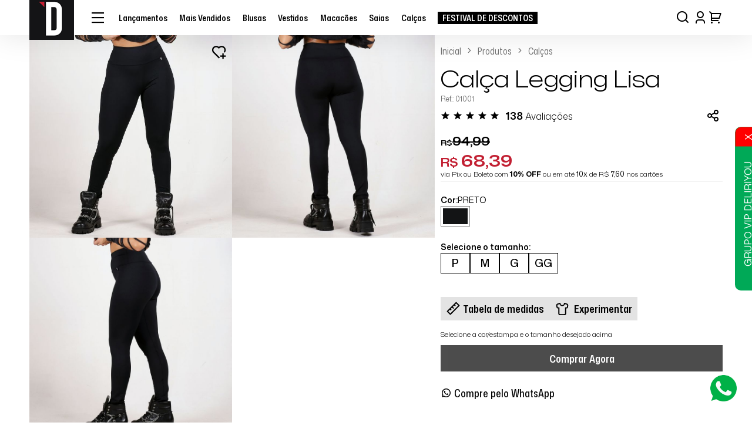

--- FILE ---
content_type: text/html; charset=UTF-8
request_url: https://www.deliriyou.com.br/produto/24/01001-calca-legging-lisa/rebel/
body_size: 25780
content:

<!doctype html>
<html lang=pt-BR>
<head>
<link href='https://cdn.jsdelivr.net/npm/@mdi/font@5.9.55/css/materialdesignicons.min.css' rel=stylesheet type='text/css'><link href="https://cdn.jsdelivr.net/npm/remixicon@4.5.0/fonts/remixicon.css" rel=stylesheet /><link rel=stylesheet href="/app-deliriyou/assets/styles/lib/A.foundation.min.css,,q1761042416+component.min.css,,q1761042416+toastfy.css,,q1761042416+owl.carousel.css,,q1761042416+owl.transitions.css,,q1761042416,Mcc.iCjIP6jX2O.css.pagespeed.cf.Kn0ga6CaKy.css"/><link rel=stylesheet href="/app-deliriyou/assets/styles,_lib,_default.min.css,q1761042416+styles,_lib,_jquery.fancybox.min.css,q1761042416+styles,_lib,_splide.min.css,q1761042416+styles,_lib,_jquery.mCustomScrollbar.min.css,q1761042416+styles,_lib,_flip.min.css,q1761042416+styles,_main.css,q1769886486+styles,_lib,_slick.min.css,q1761042416+styles,_lib,_cloud-zoom.css,q1761042416+styles,_lib,_componentTable.min.css,q1761042416+styles,_lib,_jquery.mCustomScrollbar.min.css,q1761042416+styles,_lib,_photoswipe.css,q1761042416+styles,_lib,_default-skin.css,q1761042416+styles,_lib,_wysiwyg.css,q1761042416+icones,_css,_materialdesignicons.min.css,q1761042416.pagespeed.cc.BY8fkZ10Gm.css"/><link href="https://fonts.googleapis.com/css?family=Material+Icons|Material+Icons+Outlined|Material+Icons+Two+Tone|Material+Icons+Round|Material+Icons+Sharp" rel=stylesheet><script>(function(i,s,o,g,r,a,m){i['GoogleAnalyticsObject']=r;i[r]=i[r]||function(){(i[r].q=i[r].q||[]).push(arguments)},i[r].l=1*new Date();a=s.createElement(o),m=s.getElementsByTagName(o)[0];a.async=1;a.src=g;m.parentNode.insertBefore(a,m)})(window,document,'script','https://www.google-analytics.com/analytics.js','ga');ga('create','UA-197037503-1','auto');ga('require','ec');ga('set','currencyCode','BRL');ga('ec:addProduct',{'id':'24','name':'Calça Legging Lisa'});ga('ec:setAction','detail');ga('send','pageview');</script>
<meta charset=UTF-8 /><title>Calça Legging Lisa - Deliriyou</title><meta id=viewport name=viewport content="minimal-ui, width=1100, user-scalable=no"><script>if(screen.width<=640){document.getElementById("viewport").setAttribute("content","width=640; user-scalable=no; minimal-ui");}</script><meta name=language content=Portuguese /><meta name=keywords content="Acessórios, Blusas, Calças, Camisetas, Casacos, Casuais, Conjuntos, Croppeds, Macacões, Manga Longa, Masculino, Max Blusas, Saias, Shorts, Vestidos"/><meta name=description content="A calça legging lisa é aquela calça básica que todo mundo tem que ter. Foi confeccionada em tecido suplex poliamida, proteção UV da qual existe pela construção do tecido e pela matéria prima utilizada, portanto não se desgasta durante as lavagens e não causa reações alérgicas. Contém tecnologia air que permite a passagem do ar para facilitar a ventilação. Tecido também composto de tecnologia Texneo onde você pode aproveitar o esporte, a praia, a vida ao máximo, vista-se com conforto. Modelagem que se ajusta perfeitamente ao corpo, proporcionando muito conforto!"/><meta name=author content=Wx3 /><meta name=revised content=''/><meta name=Classification content=ecommerce /><meta name=distribution content=Global /><meta name=Robots content="INDEX,FOLLOW"/><meta name=google-site-verification content=""/><meta name=google-site-verification content=3NkrfjuVizYWCPnbJOqBzn3sTM1lAfOfKO7kfiVDo3s /><meta rel=author href=Wx3 /><meta rel=publisher href="//wx3.com.br"/><meta rel=alternate type="" title=RSS href=""/><meta rel="Shortcut icon" type="image/ico" href="/app-deliriyou/assets/images/og-image.png"/><meta rel=fluid-icon type="image/png" href="/app-deliriyou/assets/images/og-image.png"/><link rel=icon type="image/png" href="/app-deliriyou/assets/images/xfavicon.png.pagespeed.ic.EvggyNiHDX.webp"/><link rel=apple-touch-icon href="/app-deliriyou/assets/images/xtouch-icon-iphone.png.pagespeed.ic.hr5cXfYXxj.webp"><link rel=apple-touch-icon sizes=76x76 href="/app-deliriyou/assets/images/xtouch-icon-ipad.png.pagespeed.ic.pfazFrqIFT.webp"><link rel=apple-touch-icon sizes=120x120 href="/app-deliriyou/assets/images/xtouch-icon-iphone-retina.png.pagespeed.ic.voLZlZsVe5.webp"><link rel=apple-touch-icon sizes=152x152 href="/app-deliriyou/assets/images/xtouch-icon-ipad-retina.png.pagespeed.ic.xR1Ua35lss.webp"><meta itemprop=name content='Calça Legging Lisa - Deliriyou'/><meta itemprop=description content='A calça legging lisa é aquela calça básica que todo mundo tem que ter. Foi confeccionada em tecido suplex poliamida, proteção UV da qual existe pela construção do tecido e pela matéria prima utilizada, portanto não se desgasta durante as lavagens e não causa reações alérgicas. Contém tecnologia air que permite a passagem do ar para facilitar a ventilação. Tecido também composto de tecnologia Texneo onde você pode aproveitar o esporte, a praia, a vida ao máximo, vista-se com conforto. Modelagem que se ajusta perfeitamente ao corpo, proporcionando muito conforto!'/><meta itemprop=image content='/app-deliriyou/assets/images'/><meta http-equiv=Expires content=never /><meta http-equiv=CACHE-CONTROL content=PUBLIC /><meta http-equiv=PRAGMA content=NO-CACHE /><meta http-equiv=Content-Security-Policy content:"connect-src 411903401743-m7djqitkgd9k3j4ictgel171qemraddh.apps.googleusercontent.com"><meta name=google-signin-scope content="profile email"/><meta name=application-name content="Calça Legging Lisa - Deliriyou"><meta name=msapplication-TitleColor content="#91C556"><meta name=msapplication-square70x70logo content="/app-deliriyou/assets/images/og-image.png"><meta name=msapplication-square150x150logo content="/app-deliriyou/assets/images/og-image.png"><meta name=msapplication-wide310x150logo content="/app-deliriyou/assets/images/og-image.png"><meta name=msapplication-square310x13web0logo content="/app-deliriyou/assets/images/og-image.png"><meta name=twitter:card value=summary /><meta name=twitter:site value=www.deliriyou.com.br /><meta name=twitter:title value="Calça Legging Lisa - Deliriyou"/><meta name=twitter:description value="A calça legging lisa é aquela calça básica que todo mundo tem que ter. Foi confeccionada em tecido suplex poliamida, proteção UV da qual existe pela construção do tecido e pela matéria prima utilizada, portanto não se desgasta durante as lavagens e não causa reações alérgicas. Contém tecnologia air que permite a passagem do ar para facilitar a ventilação. Tecido também composto de tecnologia Texneo onde você pode aproveitar o esporte, a praia, a vida ao máximo, vista-se com conforto. Modelagem que se ajusta perfeitamente ao corpo, proporcionando muito conforto!"/><meta name=twitter:creator value=Wx3 /><meta name=twitter:image value="/app-deliriyou/assets/images"/><meta name=twitter:image:src value="/app-deliriyou/assets/images"/><meta property=fb:app_id content=1213923872404875 /><meta name=google-signin-client_id content=411903401743-m7djqitkgd9k3j4ictgel171qemraddh.apps.googleusercontent.com /><meta name=facebook-domain-verification content=""/><meta property=og:url content="https://www.deliriyou.com.br/produto/24/01001-calca-legging-lisa"><meta property=og:type content=product><meta property=og:title content="Calça Legging Lisa - Deliriyou"/><meta property=og:locale content=pt_BR /><meta property=og:image content="https://www.deliriyou.com.br/app-deliriyou/assets/images/dinamica/produto/24/cor_0/original/01001-calca-legging-lisa-110723-010780.jpg"/><meta property=og:image:url content="https://www.deliriyou.com.br/app-deliriyou/assets/images/dinamica/produto/24/cor_0/original/01001-calca-legging-lisa-110723-010780.jpg"/><meta property=og:image:secure_url content="https://www.deliriyou.com.br/app-deliriyou/assets/images/dinamica/produto/24/cor_0/original/01001-calca-legging-lisa-110723-010780.jpg"/><meta property=og:image:type content="image/jpg"/><meta property=og:image:height content=200 /><meta property=og:image:width content=200 /><meta property=og:image:alt content=Product /><meta property=og:description content="A calça legging lisa é aquela calça básica que todo mundo tem que ter. Foi confeccionada em tecido suplex poliamida, proteção UV da qual existe pela construção do tecido e pela matéria prima utilizada, portanto não se desgasta durante as lavagens e não causa reações alérgicas. Contém tecnologia air que permite a passagem do ar para facilitar a ventilação. Tecido também composto de tecnologia Texneo onde você pode aproveitar o esporte, a praia, a vida ao máximo, vista-se com conforto. Modelagem que se ajusta perfeitamente ao corpo, proporcionando muito conforto!"/><meta property=og:site_name content=www.deliriyou.com.br /><meta property=og:availability content=instock><meta name=apple-mobile-web-app-capable content=yes /><meta name=yes content=apple-touch-fullscreen /><meta name=apple-mobile-web-app-status-bar-style content=black /><meta name=format-detection content="telephone=no"/><link rel=manifest href="/manifest.json"><link rel=preconnect href="https://fonts.googleapis.com"><link rel=preconnect href="https://fonts.gstatic.com" crossorigin><link rel=preload href="https://fonts.googleapis.com/css2?family=Mona+Sans:wdth,wght@75..125,200..900&amp;display=swap" as=style onload="this.rel='stylesheet'" crossorigin><script src="https://cdn.jsdelivr.net/npm/feather-icons/dist/feather.min.js"></script><script src="https://accounts.google.com/gsi/client" async></script><div id=g_id_onload data-client_id=411903401743-m7djqitkgd9k3j4ictgel171qemraddh.apps.googleusercontent.com data-context=signin data-ux_mode=popup data-login_uri="https://www.deliriyou.com.br/google-callback" data-itp_support=true data-state="/produto/24/01001-calca-legging-lisa/rebel/"></div><!--[if IE]><link rel="stylesheet" href="/app-deliriyou/assets/styles/main.ie.css"><script src="https://html5shim.googlecode.com/svn/trunk/html5.js"></script><![endif]-->
<script>(function(w,d,s,l,i){w[l]=w[l]||[];w[l].push({'gtm.start':new Date().getTime(),event:'gtm.js'});var f=d.getElementsByTagName(s)[0],j=d.createElement(s),dl=l!='dataLayer'?'&l='+l:'';j.async=true;j.src='https://www.googletagmanager.com/gtm.js?id='+i+dl;f.parentNode.insertBefore(j,f);})(window,document,'script','dataLayer','GTM-NCWNKFZ');</script>
<script>//<![CDATA[
function ServicoGoogle(ambiente){var _this=this;window.dataLayer=window.dataLayer||[];function gtag(){window.dataLayer.push(arguments);}gtag('js',new Date());const Ambiente={DESENVOLVIMENTO:'DESENVOLVIMENTO',PRODUCAO:'PRODUCAO',TESTE:'TESTE'}
_this.atribuirConfig=function atribuirConfig(codigo){if(ambiente==Ambiente.PRODUCAO){console.log("Atribuindo <config>: ",codigo);gtag('config',codigo);}else{console.log("Atribuindo <config> ignorado em Ambiente de Desenvolvimento/Teste: ",codigo);}};_this.registrarEvento=function registrarEvento(tipo,nome,dados){if(ambiente==Ambiente.PRODUCAO){console.log("Evento ["+tipo+"] <"+nome+">: ",dados);gtag({ecommerce:null});gtag('event',nome,dados);}else{console.log("Evento ["+tipo+"] <"+nome+"> ignorado em Ambiente de Desenvolvimento/Teste: ",dados);}};}
//# sourceMappingURL=https://www.deliriyou.com.br/app-deliriyou/assets/scripts/google/servico-google.js.pagespeed.sm.igsRGDu78W.map

//]]></script>
<script>window.dataLayer=window.dataLayer||[];window.servicoGoogle=new ServicoGoogle('PRODUCAO');</script>
<script>servicoGoogle.atribuirConfig('AW-736409618');</script>
<script>servicoGoogle.atribuirConfig('G-ZEMS7R9BF4');</script>
<script async src="https://www.googletagmanager.com/gtag/js?id=AW-736409618"></script>
<script>servicoGoogle.registrarEvento('ADS','page_view',{"send_to":"AW-736409618","ecomm_pagetype":"product","ecomm_prodid":"24"});</script>
<script>servicoGoogle.registrarEvento('ANALYTICS','view_item',{"send_to":"GTM-NCWNKFZ","value":94.99,"currency":"BRL","items":[{"item_id":"24","item_name":"Cal\u00e7a Legging Lisa","item_ref":"01001","price":94.99,"item_brand":"Deliriyou","item_category":"Cal\u00e7as","quantity":"1"}]});</script>
</head>
<body class="page-produto produto-index">
<noscript><iframe src="https://www.googletagmanager.com/ns.html?id=GTM-NCWNKFZ" height=0 width=0 style="display:none;visibility:hidden"></iframe></noscript>
<header class="masthead header-shrink"><section class=header__wrap><section class=header id=header><div class=conteudo__full><div class=header__grid><section class=menu-flutuante__full><div class=menu__container><span class=close-menu><i class=ri-close-line></i></span><ul class=menu--especial><li><a class=links__destaque href="/busca?esp=lancamentos">Lançamentos</a></li><li><a class=links__destaque href="/busca?o=1">Mais Vendidos</a></li></ul><div class=menu-flutiante__wrapper><li><a class=links__link href="/categoria/3/blusas?o=12">Blusas</a><ul class=submenu><li><a href="/categoria/55/casuais?o=12" class="">Casuais</a></li><li><a href="/categoria/90/manga-longa?o=12" class="">Manga Longa</a></li><li><a href="/categoria/25/max-blusas?o=12" class="">Max Blusas</a></li><li><a href="/categoria/41/camisetas?o=12" class="">Camisetas</a></li><li><a href="/categoria/26/croppeds?o=12" class="">Croppeds</a></li></ul></li><li><a class=links__link href="/categoria/8/vestidos?o=12">Vestidos</a></li><li><a class=links__link href="/categoria/2/macacoes?o=12">Macacões</a></li><li><a class=links__link href="/categoria/27/shorts?o=12">Shorts</a></li><li><a class=links__link href="/categoria/6/saias?o=12">Saias</a></li><li><a class=links__link href="/categoria/5/calcas?o=12">Calças</a></li><li><a class=links__link href="/categoria/11/casacos?o=12">Casacos</a></li><li><a class=links__link href="/conjuntos">Conjuntos</a><li><a class=links__link href="/categoria/71/masculino?o=12">Masculino</a></li><li><a class=links__link href="/categoria/64/acessorios?o=12">Acessórios</a></li></div><ul class=menu--colecoes><li><a class=links__destaque>Coleções</a><ul class=links__submenu><li class=links__submenu_link><a href="/hotsite/lado-d" class="">Lado d</a></li><li class=links__submenu_link><a href="/hotsite/summer-goth" class="">Summer goth</a></li><li class=links__submenu_link><a href="/hotsite/t-shirts-exclusivas-deliriyou" class="">T-shirts exclusivas deliriyou</a></li></ul></li></ul></div></section><aside class="header_menu-mobile show-for-small-only"><div class=nav_container><div class=menu_container><input id=menu_menu type=checkbox class=active-off><label for=menu_menu class=menu-button><div class=menu-mobile_button href="#!"><i class=ri-menu-line></i></div></label><div class="menu-sidebar menu_sidebar__left"><div class=menu_sidebar__menu><div class=menu_sidebar__relative><div class=menu_sidebar__header><div class=menu_sidebar__close_menu_right><input id=menu_menu type=checkbox><label for=menu_menu class=menu_menu_close><div class="menu_menu_close left"><i class=ri-close-large-line></i></div></label></div><a class=logo href="/" aria-label="Página inicial da Deliriyou"><img src="/app-deliriyou/assets/images/xlogo-secundaria.png.pagespeed.ic.pfazFrqIFT.webp" alt="Logo da Deliriyou"/></a></div><div class=menu_sidebar__wrapper><div class=sidebar__busca><form class="sidebar__busca--form search" action="/busca" id=form-busca-mobile><input class="search__input campo-busca" name=q type=text id=campo-busca-mobile value="" placeholder="Faça sua busca aqui" autocomplete=off autocorrect=off autocapitalize=off spellcheck=false /><i class="ri-search-line bt-search" alt="ïcone de Lupa"></i></form></div><div class=sidebar__painel-favoritos-sacola><a class=sidebar_painel__linklogin href="/cliente/acesso?continue"><i class=ri-user-line></i><span>Login</span></a><a class=sidebar_painel__linklogin href="/cliente/acesso?continue"><i class=ri-edit-2-line></i><span>Cadastre-se</span></a></div></div><div id=dl-menu class=dl-menuwrapper><div class=menu_sidebar__wrapper-destaque><a aria-label="Coleção Festival De Descontos" class=links_black-friday href="/hotsite/festival-de-descontos">
Festival De Descontos
</a></div><ul class="menu_sidebar__menu-list accordion" data-accordion data-multi-expand=true data-allow-all-closed=true><li><a aria-label="Lançamentos" href="/busca?esp=lancamentos">Lançamentos</a></li><li><a aria-label="Mais Vendidos" href="/busca?o=1">Mais Vendidos</a></li><li><a aria-label="Mais Vendidos" href="/conjuntos">Conjuntos</a></li><li class=accordion-navigation><a href="#panel-3" aria-label=Blusas>Blusas<i class=ri-arrow-down-s-line></i></a><div id=panel-3 class=content><ul><li><a href="/categoria/3/blusas?o=12"><b>Ver todos</b></a></li><li><a href="/categoria/55/casuais?o=5" class="">Casuais</a></li><li><a href="/categoria/90/manga-longa?o=5" class="">Manga Longa</a></li><li><a href="/categoria/25/max-blusas?o=5" class="">Max Blusas</a></li><li><a href="/categoria/41/camisetas?o=5" class="">Camisetas</a></li><li><a href="/categoria/26/croppeds?o=5" class="">Croppeds</a></li></ul></div></li><li><a href="/categoria/8/vestidos?o=12">Vestidos</a></li><li><a href="/categoria/2/macacoes?o=12">Macacões</a></li><li><a href="/categoria/27/shorts?o=12">Shorts</a></li><li><a href="/categoria/6/saias?o=12">Saias</a></li><li><a href="/categoria/5/calcas?o=12">Calças</a></li><li><a href="/categoria/11/casacos?o=12">Casacos</a></li><li><a href="/categoria/71/masculino?o=12">Masculino</a></li><li><a href="/categoria/64/acessorios?o=12">Acessórios</a></li><li class=accordion-navigation><a href="#panel2a" aria-label="Coleções">Coleções <i class=ri-arrow-down-s-line></i></a><div id=panel2a class=content><ul><li><a href="/hotsite/lado-d" class="">Lado d</a></li><li><a href="/hotsite/summer-goth" class="">Summer goth</a></li><li><a href="/hotsite/t-shirts-exclusivas-deliriyou" class="">T-shirts exclusivas deliriyou</a></li></ul></div></li></ul></div></div></div></div></div></div></aside><button id=btn-search class="header_busca__button show-for-small-only" aria-label=Busca><i class=ri-search-line></i></button><h1 class=header_logo itemscope itemtype="http://schema.org/Organization"><a class=logo itemprop=url href="/" aria-label="Página inicial da Deliriyou"><img data-test=principal-logo itemprop=logo src="/app-deliriyou/assets/images/logo.svg" alt="Logo da Deliriyou" width=120 height=69 /></a></h1><h1 class=header_logo_secundario itemscope itemtype="http://schema.org/Organization"><a class=logo itemprop=url href="/" aria-label="Página inicial da Deliriyou"><img itemprop=logo src="/app-deliriyou/assets/images/xlogo-secundaria.png.pagespeed.ic.pfazFrqIFT.webp" alt="Logo da Deliriyou" width=76 height=76 /></a></h1><menu class=hide-for-small-only id=literal-ux_menu><ul class=links__wrapper><li class=links__wrapper--full><i class=ri-menu-line></i></li><li><a class=links__link href="/busca?esp=lancamentos"><span>Lançamentos</span></a></li><li><a class=links__link href="/busca?o=1"><span>Mais Vendidos</span></a></li><li><a class=links__link href="/categoria/3/blusas?o=12"><span>Blusas</span></a><ul class=submenu><li><a href="/categoria/55/casuais?o=12" class=""><span>Casuais</span></a></li><li><a href="/categoria/90/manga-longa?o=12" class=""><span>Manga Longa</span></a></li><li><a href="/categoria/25/max-blusas?o=12" class=""><span>Max Blusas</span></a></li><li><a href="/categoria/41/camisetas?o=12" class=""><span>Camisetas</span></a></li><li><a href="/categoria/26/croppeds?o=12" class=""><span>Croppeds</span></a></li></ul></li><li><a class=links__link href="/categoria/8/vestidos?o=12"><span>Vestidos</span></a></li><li><a class=links__link href="/categoria/2/macacoes?o=12"><span>Macacões</span></a></li><li><a class=links__link href="/categoria/6/saias?o=12"><span>Saias</span></a></li><li><a class=links__link href="/categoria/5/calcas?o=12"><span>Calças</span></a></li><li><a class="links__link links__link--colecao" href="/hotsite/festival-de-descontos"><span>Festival De Descontos</span></a></li></ul></menu><section class=header-grupo_busca_login_favorito_carrinho><aside class="header__busca hide-for-small-only"><form action="/busca" id=form-busca-desktop class="search form-busca"><input name=q autocomplete=off class=campo-busca value="" type=text placeholder="O que você procura?"></form><div class="header__busca_lupa bt-busca"><i class=ri-search-line alt="Caixa de busca"></i></div></aside><nav class="header_login header_login__ancora hide-for-small-only"><a href="/cliente/acesso?continue" class=header_login__linklogin><i data-test=icone-usuario class=ri-user-3-line></i></a><ul class=header_login__deslogado><section class=box_login__outer><div class=box_login__wrap><form action="" id=form-logar-box class=topo__login_form_box method=post><input type=text data-test=login-email-topo placeholder=E-mail name=email autocomplete=username><input class=input-senha type=password data-test=login-senha-topo placeholder=Senha autocomplete=off name=senha><div class=box_mostrar-senha><input class=mostrar-senha id=checkbox-senha-box type=checkbox><label for=checkbox-senha-box>Mostrar senha</label></div><button data-test=login-entrar-topo class="button button_effect">Fazer login</button><div class="g-recaptcha recaptcha-acesso-login escondido" data-sitekey=6LeTc8cUAAAAAKISmmYo8YgNT8LTYhwOZsUk7Cx8></div><input type=hidden name=tokenInternoSite value=32b0b95ef38011c094220494d8ebab4be574379128ed82ca261bfa2539aae6109a532bc37aca9a5a71edab65e85eea8861e457661ae2d144cdcf87b6c8c9c669 /><a href="#" class=forgot-password data-reveal-id=esqueci-senha-modal>Esqueci minha SENHA</a></form><span class=box_login__separador></span><div class=box_login__cadastros><div class=box_login--google><button id=g-signin2 class="g-btn-r g-btn-sign signin-google button-modal" style=display:none data-onsuccess=onSignIn><img src="/app-deliriyou/assets/images/icons/xlogin-google.png.pagespeed.ic.wamZLX2b67.webp" alt="Logo Google"><span>Entrar com o Google</span></button><button class="facebook-button button-modal"><img src="/app-deliriyou/assets/images/icons/xfacebook-button.png.pagespeed.ic.gKy9QDNIrl.webp" alt=Facebook><span>Entrar com o Facebook</span></button></div><a href="/cliente/acesso?continue=/produto/24/01001-calca-legging-lisa/rebel/" class="box_login__cadastrar button">Quero me Cadastrar</a></div><section class="esqueci-senha reveal-modal tiny" data-test=finalizacao-modal-enviar-email id=esqueci-senha-modal data-reveal aria-labelledby=modalTitle aria-hidden=true role=dialog><h2 id=modalTitle>Esqueci minha senha</h2><aside class=password><span>Digite seu e-mail para receber uma recuperação de senha:</span><form action="" id=form-senha method=post><input data-test=campo-email-recuperar type=text name=email placeholder=E-mail><input type=hidden name=tokenInternoSite value=a3cf1683a2ad680d84bbf873426ae9f56f189342bfe86714385c5336e3fef029003a86ca070ffe0d427621c10e404223ab5276a4c303689f8c93479438838c60 /><button id=esqueceu-senha data-test=finalizacao-botao-enviar-email class="button button_effect">Enviar</button></form></aside><a class=close-reveal-modal aria-label=Close>&#215;</a></section></div></section></ul></nav><button id=btn-search class="header_busca__button header_transparente show-for-small-only" aria-label=Busca><i class=ri-search-line></i></button><aside class="header_carrinho topo__carrinho"><div class=nav_container><div class="menu_container menu_container_desktop"><input data-test=menu-carrinho-sacola id=menu_carrinho type=checkbox class=active-off><label for=menu_carrinho class=menu-button><div class=carrinho__wrap href="#!"><i data-test=produto-header-icone-sacola class=ri-shopping-cart-2-line></i></div></label><div class="menu-sidebar menu_sidebar__right"><div class=menu_sidebar__carrinho><div class=menu_sidebar__relative><div class=menu_sidebar__header><div class=menu_sidebar__header__itens><div class=menu_sidebar__header_wrap><i class="ri-shopping-cart-2-line header_carrinho__img"></i><span class=__carrinho-titulo>Meu Carrinho</span></div><div class=menu_sidebar__close_menu_right><input id=menu_carrinho type=checkbox><label for=menu_carrinho class=menu-button><div class="carrinho-mobile menu_carrinho_close left"><i class="ri-close-large-line icon-fechar-carrinho"></i></div></label></div></div></div><div class=carrinho_vazio><section class=itens_na_sacola__outer><section class=itens_na_sacola__wrap><p data-test=id-titulo-sacola class=titulo_sacola>Você não possui nenhum item <br class=show-for-small-only> no seu carrinho.</p><div class=itens_sacola_preco_finalizacao><div class="resgatar-carrinho__btn itens_na_sacola__finalizacao"><button data-test=sacola-botao-resgatar-carrinho type=button id=resgatar-carrinho class="return button button_effect btn_direita itens_na_sacola__botao_editar itens_na_sacola_resgatar_carrinho">Resgatar Carrinho</button><section class="resgatar-carrinho escondido"><form action="" class=form-resgatar-carrinho method=post><label>Código do carrinho:</label><input data-test=sacola-input-codigo-carrinho type=text name=resgatarCarrinho class=resgatarCarrinho maxlength=30><button data-test=sacola-confirmar-codigo-carrinho type=submit class="button button_effect">OK</button></form></section></div><div class=itens_na_sacola__finalizacao><a href="/busca" class="button button_effect itens_na_sacola__botao_editar itens_na_sacola_continuar_comprando"><i class=ri-arrow-left-double-line></i><span>Escolher Mais Looks</span></a></div></div></section></section></div></div></div></div></div></div></aside></section></div></div></section><div class=search__mobile><button id=btn-search-close class="btn btn--search-close" aria-label="Close search form">X</button><form class="search__form search" action="/busca" id=form-busca-mobile><input class="search__input campo-busca" name=q type=text id=campo-busca-mobile value="" placeholder="O que você procura?" autocomplete=off autocorrect=off autocapitalize=off spellcheck=false /><button class="search__form__btn-search bt-search button">Buscar</button><span class=search__info>Aperte BUSCAR para pesquisar</span></form></div></section><section class='masthead header-shrink'></section><script>_CONTINUE="";</script></header><main><input type=hidden id=paginaProduto /><input type=hidden name=idProduto id=idProduto value=24 /><div id=topo></div><section class=product-view_details><div class="conteudo
				conteudo__full 
                elemento-responsivo-conteudo-desktop
                elemento-responsivo-conteudo-notebook
                elemento-responsivo-conteudo-tablet"><input type=hidden name=maxItens id=maxItens value=20 /><input type=hidden id=minValorParcela value=0 /><aside class=photo-view><div class=hide-for-small-only><div class=foto-produto__itens><div class="foto-produto__item foto-produto__item--relative"><a href="/app-deliriyou/assets/images/dinamica/produto/24/cor_0/01001-calca-legging-lisa-110723-010780.jpg" id=zoom class=cloud-zoom rel="position:'inside', adjustX:0, adjustY:0"><img class=u-photo src="/app-deliriyou/assets/images/dinamica/produto/24/cor_0/home/x01001-calca-legging-lisa-110723-010780.jpg.pagespeed.ic.SqxRSxiUM4.jpg" alt="Calça Legging Lisa"></a><div class=buttons__wrapper--favoritos-squad><div data-test-espiar-favoritar-produto=24 class="adicionar-lista-desejos deslogado" data-reveal-id=modal-login data-tooltip aria-haspopup=true title="Adicionar aos meus favoritos"><i class=ri-heart-add-line></i></div></div></div><div class=foto-produto__item><a href="/app-deliriyou/assets/images/dinamica/produto/24/cor_0/01001-calca-legging-lisa-110723-d7cfaf.jpg" id=zoom class=cloud-zoom rel="position:'inside', adjustX:0, adjustY:0"><img class=u-photo src="/app-deliriyou/assets/images/dinamica/produto/24/cor_0/original/x01001-calca-legging-lisa-110723-d7cfaf.jpg.pagespeed.ic.KCc8eC_4nE.jpg" alt="Calça Legging Lisa"></a></div><div class=foto-produto__item><a href="/app-deliriyou/assets/images/dinamica/produto/24/cor_0/01001-calca-legging-lisa-110723-ec4f58.jpg" id=zoom class=cloud-zoom rel="position:'inside', adjustX:0, adjustY:0"><img class=u-photo src="/app-deliriyou/assets/images/dinamica/produto/24/cor_0/original/x01001-calca-legging-lisa-110723-ec4f58.jpg.pagespeed.ic.aHy8Jj8j1S.jpg" alt="Calça Legging Lisa"></a></div></div></div><div class=show-for-small-only><figure id=imagem-ampliada><div class=slideshow-mobile><section class=mask-corte><a href="/app-deliriyou/assets/images/dinamica/produto/24/cor_0/01001-calca-legging-lisa-110723-010780.jpg" data-size=1000x1429><img class=u-photo src="/app-deliriyou/assets/images/dinamica/produto/24/cor_0/original/x01001-calca-legging-lisa-110723-010780.jpg.pagespeed.ic.MlZgPX6lUr.jpg" alt=""></a></section><section class=mask-corte><a href="/app-deliriyou/assets/images/dinamica/produto/24/cor_0/01001-calca-legging-lisa-110723-d7cfaf.jpg" data-size=1000x1429><img class=u-photo src="/app-deliriyou/assets/images/dinamica/produto/24/cor_0/original/x01001-calca-legging-lisa-110723-d7cfaf.jpg.pagespeed.ic.KCc8eC_4nE.jpg" alt=""></a></section><section class=mask-corte><a href="/app-deliriyou/assets/images/dinamica/produto/24/cor_0/01001-calca-legging-lisa-110723-ec4f58.jpg" data-size=1000x1429><img class=u-photo src="/app-deliriyou/assets/images/dinamica/produto/24/cor_0/original/x01001-calca-legging-lisa-110723-ec4f58.jpg.pagespeed.ic.aHy8Jj8j1S.jpg" alt=""></a></section></div><div data-id-favoritar=24 class="adicionar-lista-desejos deslogado" data-reveal-id=modal-login data-tooltip aria-haspopup=true title="Adicionar aos meus favoritos"><i class=ri-heart-add-line></i></div></figure><p class=imagem-ampliada_aviso>Clique na foto para ampliar e arraste para ver mais</p></div></aside><aside class="full-details_text h-product"><section class=bread><ul class=breadcrumbs><li><a href="/">Inicial</a></li><li><a href="/busca">Produtos</a></li><li><a href="/categoria/5/calcas">Calças</a></li></ul></section><section class=one><h2 class=p-name>Calça Legging Lisa</h2><small class=ref>Ref.: 01001</small><div class=aval-produto__social-itens><a class=goto-avaliacoes aria-label="Avaliação" href="#detalhes-produto__avaliacoes"><div class="aval-produto "><div class="avaliacao-anunciante2 estrelas"><img class=estrela src='/app-deliriyou/assets/images/xestrela.png.pagespeed.ic.FvLMC_V0Lg.webp'/><img class=estrela src='/app-deliriyou/assets/images/xestrela.png.pagespeed.ic.FvLMC_V0Lg.webp'/><img class=estrela src='/app-deliriyou/assets/images/xestrela.png.pagespeed.ic.FvLMC_V0Lg.webp'/><img class=estrela src='/app-deliriyou/assets/images/xestrela.png.pagespeed.ic.FvLMC_V0Lg.webp'/><img class=estrela src='/app-deliriyou/assets/images/xestrela.png.pagespeed.ic.FvLMC_V0Lg.webp'/></div><label class=mostrar-avaliacoes-produto><span class=qtd-aval>138</span> avaliações
<input type=hidden id=qtd-avaliacoes class=qtd-avaliacoes value=138 /></label></div></a><section class=social-itens><div class=addthis_wrap><a class="button button-share" target=_blank href="https://wa.me/?text=Ol%C3%A1,%20confira%20este%20produto:%20Calça Legging Lisa - %20Ref: 01001%20https://www.deliriyou.com.br/produto/24/01001-calca-legging-lisa"><i class=ri-share-line></i></a></div></section></div></section><article class=pgto><div class=pgto__flex><div class=price-off><span class=p-cifrao>R$</span><p class="de p-price">94,99</p></div></div><div class="content-boleto pgto__flex"><p class="boleto p-price"><span class=p-cifrao>R$</span> 68,39
</p><span class=__porcentagemDesconto2>
via Pix ou Boleto
com <strong>10% OFF</strong>
ou em até <span class="" id=numeroParcela>10x</span> de R$ <span class="" id=valorParcela>7,60</span> nos cartões
</span></div></article><form action="javascript:void(0);" method=post id=form-adicionar-produtos class=form-adicionar-produtos><div class="form_grade__wrap form_grade--cor_unica__wrap"><input type=hidden name="produto[]" value=24><table><tbody><div class=cor-unica__cores><span class=titulo-grade>Cor: <strong>Preto</strong></span><div class="div-cores cores"><div class="div-cor selected" id-cor=4 data-cor=Preto data-grade-multiplas-cores=true><div class=escondido><article class="c_ui-1 arredondado" style="border:1px solid #eee;width:80px;height:80px"><span style="width:80px;background-color:#131415">&nbsp;</span></article></div><div class=cor></div></div></div></div><div class="cor-unica__tamanhos tamanhos"><span class=titulo-grade>Selecione o tamanho: <strong id=nome-tamanho-selecionado></strong><span class=status></span></span><div class=div-tamanhos><div class=div-tamanho-wrap id-tamanho=2 data-tamanho=P data-id-produto=24 data-input=qtd4_2-24><div class=div-tamanho><input type=hidden name="parCorTamanho[]" value=4_2 data-id-produto=24><div class=box-size_wrap><div class="box-size "><label><span>P</span></label></div></div></div></div><div class=div-tamanho-wrap id-tamanho=3 data-tamanho=M data-id-produto=24 data-input=qtd4_3-24><div class=div-tamanho><input type=hidden name="parCorTamanho[]" value=4_3 data-id-produto=24><div class=box-size_wrap><div class="box-size "><label><span>M</span></label></div></div></div></div><div class=div-tamanho-wrap id-tamanho=4 data-tamanho=G data-id-produto=24 data-input=qtd4_4-24><div class=div-tamanho><input type=hidden name="parCorTamanho[]" value=4_4 data-id-produto=24><div class=box-size_wrap><div class="box-size "><label><span>G</span></label></div></div></div></div><div class=div-tamanho-wrap id-tamanho=5 data-tamanho=GG data-id-produto=24 data-input=qtd4_5-24><div class=div-tamanho><input type=hidden name="parCorTamanho[]" value=4_5 data-id-produto=24><div class=box-size_wrap><div class="box-size "><label><span>GG</span></label></div></div></div></div></div></div><div class=esconde-qtd><div class="div-quantidades "><div class="esconde_itens_grade qtd-desk mais_menos__wrap" data-input=qtd4_2-24><button class="minus-desk disabled" disabled><span>-</span></button><input type=text pattern="\d*" data-type=number data-mask=soNumeros name=qtd4_2-24 class="pair-color-size hidden-number " value=0 data-limit=20 data-id-produto=24 disabled><button class="plus-desk disabled" disabled><span>+</span></button></div><div class="esconde_itens_grade qtd-desk mais_menos__wrap" data-input=qtd4_3-24><button class="minus-desk disabled" disabled><span>-</span></button><input type=text pattern="\d*" data-type=number data-mask=soNumeros name=qtd4_3-24 class="pair-color-size hidden-number " value=0 data-limit=20 data-id-produto=24 disabled><button class="plus-desk disabled" disabled><span>+</span></button></div><div class="esconde_itens_grade qtd-desk mais_menos__wrap" data-input=qtd4_4-24><button class="minus-desk disabled" disabled><span>-</span></button><input type=text pattern="\d*" data-type=number data-mask=soNumeros name=qtd4_4-24 class="pair-color-size hidden-number " value=0 data-limit=20 data-id-produto=24 disabled><button class="plus-desk disabled" disabled><span>+</span></button></div><div class="esconde_itens_grade qtd-desk mais_menos__wrap" data-input=qtd4_5-24><button class="minus-desk disabled" disabled><span>-</span></button><input type=text pattern="\d*" data-type=number data-mask=soNumeros name=qtd4_5-24 class="pair-color-size hidden-number " value=0 data-limit=20 data-id-produto=24 disabled><button class="plus-desk disabled" disabled><span>+</span></button></div></div></div><input type=hidden class=cor-input name="cor[]" value=4><input type=hidden class=tamanho-input name="tamanho[]" value=""></tbody></table></div><div class=botoes-medidas><a href="javascript:void(0);" data-test-produto-botao-tabela-medidas=24 class=bt-tabela-medidas data-reveal-id=tabela-medidas_modal><i class=ri-ruler-line></i><span>Tabela de medidas</span></a><a href="#" class="bt-tabela-medidas bt-experimentar" onclick="event.preventDefault(); abrirDressOn();"><svg xmlns="http://www.w3.org/2000/svg" width=30 height=23 viewBox="0 0 24 24" fill=none stroke="#000" stroke-width=2 stroke-linecap=round stroke-linejoin=round style=margin-right:5px><path d="M20.38 3.46L16 2a4 4 0 01-8 0L3.62 3.46a2 2 0 00-1.34 2.23l.58 3.47a1 1 0 00.99.84H6v10c0 1.1.9 2 2 2h8a2 2 0 002-2V10h2.15a1 1 0 00.99-.84l.58-3.47a2 2 0 00-1.34-2.23z"/></svg><span>Experimentar</span></a><script>function abrirDressOn(){if(!window.DressOn){alert('Provador Virtual ainda está carregando. Aguarde um momento e tente novamente.');return;}if(!DressOn.isInitialized()){alert('Provador Virtual está sendo inicializado. Aguarde um momento e tente novamente.');return;}var imagensProduto=['/app-deliriyou/assets/images/dinamica/produto/24/cor_0/original/01001-calca-legging-lisa-110723-010780.jpg','/app-deliriyou/assets/images/dinamica/produto/24/cor_0/original/01001-calca-legging-lisa-110723-d7cfaf.jpg','/app-deliriyou/assets/images/dinamica/produto/24/cor_0/original/01001-calca-legging-lisa-110723-ec4f58.jpg'];DressOn.open(imagensProduto);}</script></div><section class=comprar><h4 data-test=produto-informativo-selecao class=__info-parcelamento-aviso>
Selecione a cor/estampa e o tamanho desejado acima
</h4><section class=__info-parcelamento><button data-test=produto-adicionar-carrinho type=submit class="button success button_effect left item--compre-whatsapp" id=bt-adicionar disabled>
Comprar Agora
</button><a class="left compre-pelo-whatsapp" target=_blank href="https://wa.me/5524974036160?text=Ol%C3%A1,%20quero%20comprar%20este%20produto:%20Calça Legging Lisa - %20Ref: 01001%20https://www.deliriyou.com.br/produto/24/01001-calca-legging-lisa"><i class=ri-whatsapp-line></i> Compre pelo WhatsApp
</a></section></section></form><section class=detalhes-produto><ul class=accordion data-accordion><li class=accordion-navigation><a href="#panel1"><span>Descrição do Produto</span><i class=ri-arrow-down-s-line></i></a><div id=panel1 class="content "><div class="description e-description ck-content"><p><p>A calça legging lisa é aquela calça básica que todo mundo tem que ter. Foi confeccionada em tecido suplex poliamida, proteção UV da qual existe pela construção do tecido e pela matéria prima utilizada, portanto não se desgasta durante as lavagens e não causa reações alérgicas. Contém tecnologia air que permite a passagem do ar para facilitar a ventilação. Tecido também composto de tecnologia Texneo onde você pode aproveitar o esporte, a praia, a vida ao máximo, vista-se com conforto. Modelagem que se ajusta perfeitamente ao corpo, proporcionando muito conforto!</p><br/><strong>Informações adicionais:</strong><br/><p>Modelo veste P, a cor do produto pode variar de acordo com a foto. Sugerimos a lavagem em modo delicado, para maior conservação do produto.</p><p>TABELA DE MEDIDAS EM CM (CIRCUNFERÊNCIA):</p><p>TAMANHO P &gt; ALTURA 96/ CINTURA 60/ QUADRIL 76</p><p>TAMANHO M &gt; ALTURA 98/ CINTURA 68/ QUADRIL 78</p><p>TAMANHO G &gt; ALTURA 101/ CINTURA 72/ QUADRIL 86</p><p>TAMANHO GG &gt;ALTURA 105/ CINTURA&nbsp;80/&nbsp;QUADRIL&nbsp;90</p><p>AS MEDIDAS PODEM VARIAR&nbsp;ATÉ&nbsp;2&nbsp;CM.</p></p></div></div></li><li class=accordion-navigation><a href="#panelCuidados"><span>Cuidados com a peça</span><i class=ri-arrow-down-s-line></i></a><div class=content id=panelCuidados><div class="description e-description ck-content"><h4>Cuidados com as suas peças Deliriyou</h4><p>Nossas roupas são feitas com tecidos de alta qualidade, como <strong>viscolycra, viscose com elastano, poliéster, cirrê e suplex com poliamida</strong>, escolhidos para unir conforto, estilo e durabilidade.<br>Para preservar melhor suas peças:</p><p><strong>Lave à mão</strong> ou em ciclo delicado, com sabão neutro.</p><p><strong>Evite torcer ou deixar de molho</strong> por longos períodos.</p><p><strong>Não use alvejante</strong> ou produtos abrasivos.</p><p><strong>Seque à sombra</strong>, em local ventilado e sem exposição direta ao sol.</p><p><strong>Passe com ferro em temperatura baixa</strong>, especialmente em tecidos com elastano ou brilho.</p><p><strong>Guarde dobrado</strong> ou pendurado, longe da umidade e da luz solar direta.</p><p>Com esses cuidados, suas peças Deliriyou continuarão com a mesma cor, caimento e atitude por muito mais tempo.</p></div></div></li><li class=accordion-navigation><a href="#panel2"><span>Perguntas e Respostas</span><i class=ri-arrow-down-s-line></i></a><div id=panel2 class="content perguntas"><div class=pergunta-resposta__wrap><div class=info-pergunta><h4>Minhas calças sao 40 ou 42 a depender ds modelagem. Estou em duvida qual tamanho comprar. Podem me ajudar? As medidas nao me pareceram corretas.</h4><p>por ANDREA M. V.
-
Rio de Janeiro /
RJ
</p></div><div class=info-resposta><span>Recomendamos o M para o seu manequim. :)</span><p>respondido por Deliriyou</p></div></div><div class=enviar_pergunta_deslogado__wrap><a class=perguntar_link__login href="/cliente/acesso?continue=/produto/24/01001-calca-legging-lisa">Faça login no site para enviar sua pergunta</a><a class="button bt-enviar-pergunta" href="/cliente/acesso?continue=/produto/24/01001-calca-legging-lisa">Fazer login</a></div></div></li></div></section></aside></div><section class=produtos_relacionados__wrap><div class="conteudo__full 
			elemento-responsivo-conteudo-desktop
			elemento-responsivo-conteudo-notebook
			elemento-responsivo-conteudo-tablet"><section class=produtos-relacionados><h4 class=titulo-padrao>Relacionados</h4><div class="thumb-product_list_relateds splide"><div class=splide__track><ul class="thumb-product_list splide__list"><li data-id-produto=3483 class="list-product pid3483 splide__slide"><article class="product-shortview h-product" data-id=3483><a href="/produto/3483/01168-calca-pantalona-botanica/festival-de-descontos/"><div class=tags_selos__wrap><div class=tags><div class="tag tag-desconto"><span><strong>37</strong>%</span><span>off</span></div></div><div class=selos></div></div><figure class=" elemento-responsivo-img-desktop elemento-responsivo-img-notebook elemento-responsivo-img-tablet 		"><div class="animate_container  elemento-responsivo-img-desktop elemento-responsivo-img-notebook elemento-responsivo-img-tablet  "><div class="animate_card animated"><ul class=tamanhos_produto__wrap><li class="tamanho_produto " data-id=2 data-disponivel=true>
P
</li><li class="tamanho_produto " data-id=3 data-disponivel=true>
M
</li><li class="tamanho_produto " data-id=4 data-disponivel=true>
G
</li><li class="tamanho_produto " data-id=5 data-disponivel=true>
GG
</li></ul><div class="front face"><div class="fit__produto-home elemento-responsivo-img-desktop elemento-responsivo-img-notebook elemento-responsivo-img-tablet"><img data-test-home-produto=3483 src="/app-deliriyou/assets/images/dinamica/produto/3483/cor_0/home/x01168-calca-pantalona-botanica-070126-63d834.jpg.pagespeed.ic.iYoBumg5cs.jpg" alt="Calça Pantalona Botânica" class="img-produto fit__img-produto top u-photo" loading=lazy></div></div><div class="back face center"><div class="fit__produto-home elemento-responsivo-img-desktop elemento-responsivo-img-notebook elemento-responsivo-img-tablet"><img src="/app-deliriyou/assets/images/dinamica/produto/3483/cor_0/home/x01168-calca-pantalona-botanica-081225-2594d3.jpg.pagespeed.ic.la1He1H6Mx.jpg" alt="Calça Pantalona Botânica" class="img-produto fit__img-produto bottom u-photo" loading=lazy></div></div></div></div></a><div class=produto__espiar-curtir><div data-test-boato-favorito=3483 data-id-favoritar=3483 class="adicionar-lista-desejos deslogado" data-reveal-id=modal-login data-tooltip aria-haspopup=true title="Adicionar aos meus favoritos"><i class=ri-heart-add-line></i></div></div><figcaption><header><h2 class=p-name>Calça Pantalona Botânica</h2><small class=ref>01168</small></header><div class=values__wrap itemprop=offers itemscope itemtype="http://schema.org/Offer"><div class=values__wrap_boleto><div class=valor-e-desconto><div class=price-off><span class=p-cifrao>R$</span><p class="de p-price" itemprop=price>126,65</p></div><p class="boleto p-price" itemprop=price><span class=p-cifrao>R$</span> 79,79
</p></div><div class=texto-desconto-produto><p class=parcelamento><span>via PIX ou Boleto
com
<strong>10% off</strong></span><br>ou em até 10x de R$ <strong>8,87</strong></p></div></div></div><div class=product-shortview__hover><div class=buttons__wrap><a class="button-hover__link hide-for-small-only" href="/produto/3483/01168-calca-pantalona-botanica/festival-de-descontos/"><div class="abre-pagina-produto hide-for-small-only" hotsite=festival-de-descontos idProduto=3483><button class="button hover">Comprar</button></div></a></div></div></figcaption></figure><div data-test-modal-espiar=3483 id=espiar-3483 class="reveal-modal modal-espiar" data-reveal aria-labelledby=modalTitle aria-hidden=true role=dialog data-options="close_on_background_click:false; close_on_esc: false;"><div id=conteudo-modal-espiar-3483></div><a class="close-reveal-modal close-modal-espiar" data-test-espiar-fechar-modal=3483 data-id-produto=3483 aria-label=Close onClick="$('.zoomContainer').remove()">&#215;</a></div></article></li><li data-id-produto=47 class="list-product pid47 splide__slide"><article class="product-shortview h-product" data-id=47><a href="/produto/47/01011-calca-legging-ziper/festival-de-descontos/"><div class=tags_selos__wrap><div class=tags><div class="tag tag-desconto"><span><strong>28</strong>%</span><span>off</span></div></div><div class=selos></div></div><figure class=" elemento-responsivo-img-desktop elemento-responsivo-img-notebook elemento-responsivo-img-tablet 		"><div class="animate_container  elemento-responsivo-img-desktop elemento-responsivo-img-notebook elemento-responsivo-img-tablet  "><div class="animate_card animated"><ul class=tamanhos_produto__wrap><li class="tamanho_produto " data-id=2 data-disponivel=true>
P
</li><li class="tamanho_produto " data-id=3 data-disponivel=true>
M
</li><li class="tamanho_produto " data-id=4 data-disponivel=true>
G
</li><li class="tamanho_produto  sem-estoque" data-id=5 data-disponivel=false>
GG
</li></ul><div class="front face"><div class="fit__produto-home elemento-responsivo-img-desktop elemento-responsivo-img-notebook elemento-responsivo-img-tablet"><img data-test-home-produto=47 src="/app-deliriyou/assets/images/dinamica/produto/47/cor_0/home/x01011-calca-legging-ziper-110225-dc89b6.jpg.pagespeed.ic.UlhXdKSkHF.jpg" alt="Calça Legging Zíper" class="img-produto fit__img-produto top u-photo" loading=lazy></div></div><div class="back face center"><div class="fit__produto-home elemento-responsivo-img-desktop elemento-responsivo-img-notebook elemento-responsivo-img-tablet"><img src="/app-deliriyou/assets/images/dinamica/produto/47/cor_0/home/x01011-calca-legging-ziper-110225-0efa9f.jpg.pagespeed.ic.MbtG1xgqQw.jpg" alt="Calça Legging Zíper" class="img-produto fit__img-produto bottom u-photo" loading=lazy></div></div></div></div></a><div class=produto__espiar-curtir><div data-test-boato-favorito=47 data-id-favoritar=47 class="adicionar-lista-desejos deslogado" data-reveal-id=modal-login data-tooltip aria-haspopup=true title="Adicionar aos meus favoritos"><i class=ri-heart-add-line></i></div></div><figcaption><header><h2 class=p-name>Calça Legging Zíper</h2><small class=ref>01011</small></header><div class=values__wrap itemprop=offers itemscope itemtype="http://schema.org/Offer"><div class=values__wrap_boleto><div class=valor-e-desconto><div class=price-off><span class=p-cifrao>R$</span><p class="de p-price" itemprop=price>95,98</p></div><p class="boleto p-price" itemprop=price><span class=p-cifrao>R$</span> 69,10
</p></div><div class=texto-desconto-produto><p class=parcelamento><span>via PIX ou Boleto
com
<strong>10% off</strong></span><br>ou em até 10x de R$ <strong>7,68</strong></p></div></div></div><div class=product-shortview__hover><div class=buttons__wrap><a class="button-hover__link hide-for-small-only" href="/produto/47/01011-calca-legging-ziper/festival-de-descontos/"><div class="abre-pagina-produto hide-for-small-only" hotsite=festival-de-descontos idProduto=47><button class="button hover">Comprar</button></div></a></div></div></figcaption></figure><div data-test-modal-espiar=47 id=espiar-47 class="reveal-modal modal-espiar" data-reveal aria-labelledby=modalTitle aria-hidden=true role=dialog data-options="close_on_background_click:false; close_on_esc: false;"><div id=conteudo-modal-espiar-47></div><a class="close-reveal-modal close-modal-espiar" data-test-espiar-fechar-modal=47 data-id-produto=47 aria-label=Close onClick="$('.zoomContainer').remove()">&#215;</a></div></article></li><li data-id-produto=492 class="list-product pid492 splide__slide"><article class="product-shortview h-product" data-id=492><a href="/produto/492/01020-calca-skinny-cirre/festival-de-descontos/"><div class=tags_selos__wrap><div class=tags><div class="tag tag-desconto"><span><strong>45</strong>%</span><span>off</span></div></div><div class=selos></div></div><figure class=" elemento-responsivo-img-desktop elemento-responsivo-img-notebook elemento-responsivo-img-tablet 		"><div class="animate_container  elemento-responsivo-img-desktop elemento-responsivo-img-notebook elemento-responsivo-img-tablet  "><div class="animate_card animated"><ul class=tamanhos_produto__wrap><li class="tamanho_produto " data-id=2 data-disponivel=true>
P
</li><li class="tamanho_produto " data-id=3 data-disponivel=true>
M
</li><li class="tamanho_produto " data-id=4 data-disponivel=true>
G
</li><li class="tamanho_produto " data-id=5 data-disponivel=true>
GG
</li></ul><div class="front face"><div class="fit__produto-home elemento-responsivo-img-desktop elemento-responsivo-img-notebook elemento-responsivo-img-tablet"><img data-test-home-produto=492 src="/app-deliriyou/assets/images/dinamica/produto/492/cor_0/home/x01020-calca-skinny-cirre-110225-b04d13.jpg.pagespeed.ic.spmJ5L8PrR.jpg" alt="Calça Skinny Cirrê" class="img-produto fit__img-produto top u-photo" loading=lazy></div></div><div class="back face center"><div class="fit__produto-home elemento-responsivo-img-desktop elemento-responsivo-img-notebook elemento-responsivo-img-tablet"><img src="/app-deliriyou/assets/images/dinamica/produto/492/cor_0/home/x01020-calca-skinny-cirre-110225-d76cfc.jpg.pagespeed.ic.gIwz-qudCd.jpg" alt="Calça Skinny Cirrê" class="img-produto fit__img-produto bottom u-photo" loading=lazy></div></div></div></div></a><div class=produto__espiar-curtir><div data-test-boato-favorito=492 data-id-favoritar=492 class="adicionar-lista-desejos deslogado" data-reveal-id=modal-login data-tooltip aria-haspopup=true title="Adicionar aos meus favoritos"><i class=ri-heart-add-line></i></div></div><figcaption><header><h2 class=p-name>Calça Skinny Cirrê</h2><small class=ref>01020</small></header><div class=values__wrap itemprop=offers itemscope itemtype="http://schema.org/Offer"><div class=values__wrap_boleto><div class=valor-e-desconto><div class=price-off><span class=p-cifrao>R$</span><p class="de p-price" itemprop=price>137,99</p></div><p class="boleto p-price" itemprop=price><span class=p-cifrao>R$</span> 75,75
</p></div><div class=texto-desconto-produto><p class=parcelamento><span>via PIX ou Boleto
com
<strong>10% off</strong></span><br>ou em até 10x de R$ <strong>8,42</strong></p></div></div></div><div class=product-shortview__hover><div class=buttons__wrap><a class="button-hover__link hide-for-small-only" href="/produto/492/01020-calca-skinny-cirre/festival-de-descontos/"><div class="abre-pagina-produto hide-for-small-only" hotsite=festival-de-descontos idProduto=492><button class="button hover">Comprar</button></div></a></div></div></figcaption></figure><div data-test-modal-espiar=492 id=espiar-492 class="reveal-modal modal-espiar" data-reveal aria-labelledby=modalTitle aria-hidden=true role=dialog data-options="close_on_background_click:false; close_on_esc: false;"><div id=conteudo-modal-espiar-492></div><a class="close-reveal-modal close-modal-espiar" data-test-espiar-fechar-modal=492 data-id-produto=492 aria-label=Close onClick="$('.zoomContainer').remove()">&#215;</a></div></article></li><li data-id-produto=3417 class="list-product pid3417 splide__slide"><article class="product-shortview h-product" data-id=3417><a href="/produto/3417/01157-calca-pantalona-estampa-margaridas/festival-de-descontos/"><div class=tags_selos__wrap><div class=tags><div class="tag tag-desconto"><span><strong>37</strong>%</span><span>off</span></div></div><div class=selos></div></div><figure class=" elemento-responsivo-img-desktop elemento-responsivo-img-notebook elemento-responsivo-img-tablet 		"><div class="animate_container  elemento-responsivo-img-desktop elemento-responsivo-img-notebook elemento-responsivo-img-tablet  "><div class="animate_card animated"><ul class=tamanhos_produto__wrap><li class="tamanho_produto " data-id=2 data-disponivel=true>
P
</li><li class="tamanho_produto  sem-estoque" data-id=3 data-disponivel=false>
M
</li><li class="tamanho_produto  sem-estoque" data-id=4 data-disponivel=false>
G
</li><li class="tamanho_produto  sem-estoque" data-id=5 data-disponivel=false>
GG
</li></ul><div class="front face"><div class="fit__produto-home elemento-responsivo-img-desktop elemento-responsivo-img-notebook elemento-responsivo-img-tablet"><img data-test-home-produto=3417 src="/app-deliriyou/assets/images/dinamica/produto/3417/cor_0/home/x01157-calca-pantalona-estampa-margaridas-210825-c63f13.jpg.pagespeed.ic.5x77wY_Kee.jpg" alt="Calça Pantalona Estampa Margaridas" class="img-produto fit__img-produto top u-photo" loading=lazy></div></div><div class="back face center"><div class="fit__produto-home elemento-responsivo-img-desktop elemento-responsivo-img-notebook elemento-responsivo-img-tablet"><img src="/app-deliriyou/assets/images/dinamica/produto/3417/cor_0/home/x01157-calca-pantalona-estampa-margaridas-210825-c63f13.jpg.pagespeed.ic.5x77wY_Kee.jpg" alt="Calça Pantalona Estampa Margaridas" class="img-produto fit__img-produto bottom u-photo" loading=lazy></div></div></div></div></a><div class=produto__espiar-curtir><div data-test-boato-favorito=3417 data-id-favoritar=3417 class="adicionar-lista-desejos deslogado" data-reveal-id=modal-login data-tooltip aria-haspopup=true title="Adicionar aos meus favoritos"><i class=ri-heart-add-line></i></div></div><figcaption><header><h2 class=p-name>Calça Pantalona Estampa Margaridas</h2><small class=ref>01157</small></header><div class=values__wrap itemprop=offers itemscope itemtype="http://schema.org/Offer"><div class=values__wrap_boleto><div class=valor-e-desconto><div class=price-off><span class=p-cifrao>R$</span><p class="de p-price" itemprop=price>126,65</p></div><p class="boleto p-price" itemprop=price><span class=p-cifrao>R$</span> 79,79
</p></div><div class=texto-desconto-produto><p class=parcelamento><span>via PIX ou Boleto
com
<strong>10% off</strong></span><br>ou em até 10x de R$ <strong>8,87</strong></p></div></div></div><div class=product-shortview__hover><div class=buttons__wrap><a class="button-hover__link hide-for-small-only" href="/produto/3417/01157-calca-pantalona-estampa-margaridas/festival-de-descontos/"><div class="abre-pagina-produto hide-for-small-only" hotsite=festival-de-descontos idProduto=3417><button class="button hover">Comprar</button></div></a></div></div></figcaption></figure><div data-test-modal-espiar=3417 id=espiar-3417 class="reveal-modal modal-espiar" data-reveal aria-labelledby=modalTitle aria-hidden=true role=dialog data-options="close_on_background_click:false; close_on_esc: false;"><div id=conteudo-modal-espiar-3417></div><a class="close-reveal-modal close-modal-espiar" data-test-espiar-fechar-modal=3417 data-id-produto=3417 aria-label=Close onClick="$('.zoomContainer').remove()">&#215;</a></div></article></li><li data-id-produto=1931 class="list-product pid1931 splide__slide"><article class="product-shortview h-product" data-id=1931><a href="/produto/1931/01082-calca-legging-vinil-lateral/festival-de-descontos/"><div class=tags_selos__wrap><div class=tags><div class="tag tag-desconto"><span><strong>45</strong>%</span><span>off</span></div></div><div class=selos></div></div><figure class=" elemento-responsivo-img-desktop elemento-responsivo-img-notebook elemento-responsivo-img-tablet 		"><div class="animate_container  elemento-responsivo-img-desktop elemento-responsivo-img-notebook elemento-responsivo-img-tablet  "><div class="animate_card animated"><ul class=tamanhos_produto__wrap><li class="tamanho_produto " data-id=2 data-disponivel=true>
P
</li><li class="tamanho_produto  sem-estoque" data-id=3 data-disponivel=false>
M
</li><li class="tamanho_produto  sem-estoque" data-id=4 data-disponivel=false>
G
</li><li class="tamanho_produto  sem-estoque" data-id=5 data-disponivel=false>
GG
</li></ul><div class="front face"><div class="fit__produto-home elemento-responsivo-img-desktop elemento-responsivo-img-notebook elemento-responsivo-img-tablet"><img data-test-home-produto=1931 src="/app-deliriyou/assets/images/dinamica/produto/1931/cor_0/home/x01082-calca-legging-lateral-vinil-280423-98d98a.jpg.pagespeed.ic.66hS4g0_1x.jpg" alt="Calça Legging Vinil Lateral" class="img-produto fit__img-produto top u-photo" loading=lazy></div></div><div class="back face center"><div class="fit__produto-home elemento-responsivo-img-desktop elemento-responsivo-img-notebook elemento-responsivo-img-tablet"><img src="/app-deliriyou/assets/images/dinamica/produto/1931/cor_0/home/x01082-calca-legging-lateral-vinil-280423-98d98a.jpg.pagespeed.ic.66hS4g0_1x.jpg" alt="Calça Legging Vinil Lateral" class="img-produto fit__img-produto bottom u-photo" loading=lazy></div></div></div></div></a><div class=produto__espiar-curtir><div data-test-boato-favorito=1931 data-id-favoritar=1931 class="adicionar-lista-desejos deslogado" data-reveal-id=modal-login data-tooltip aria-haspopup=true title="Adicionar aos meus favoritos"><i class=ri-heart-add-line></i></div></div><figcaption><header><h2 class=p-name>Calça Legging Vinil Lateral</h2><small class=ref>01082</small></header><div class=values__wrap itemprop=offers itemscope itemtype="http://schema.org/Offer"><div class=values__wrap_boleto><div class=valor-e-desconto><div class=price-off><span class=p-cifrao>R$</span><p class="de p-price" itemprop=price>104,90</p></div><p class="boleto p-price" itemprop=price><span class=p-cifrao>R$</span> 57,59
</p></div><div class=texto-desconto-produto><p class=parcelamento><span>via PIX ou Boleto
com
<strong>10% off</strong></span><br>ou em até 10x de R$ <strong>6,40</strong></p></div></div></div><div class=product-shortview__hover><div class=buttons__wrap><a class="button-hover__link hide-for-small-only" href="/produto/1931/01082-calca-legging-vinil-lateral/festival-de-descontos/"><div class="abre-pagina-produto hide-for-small-only" hotsite=festival-de-descontos idProduto=1931><button class="button hover">Comprar</button></div></a></div></div></figcaption></figure><div data-test-modal-espiar=1931 id=espiar-1931 class="reveal-modal modal-espiar" data-reveal aria-labelledby=modalTitle aria-hidden=true role=dialog data-options="close_on_background_click:false; close_on_esc: false;"><div id=conteudo-modal-espiar-1931></div><a class="close-reveal-modal close-modal-espiar" data-test-espiar-fechar-modal=1931 data-id-produto=1931 aria-label=Close onClick="$('.zoomContainer').remove()">&#215;</a></div></article></li></ul></div></div></section></div></section><section id=detalhes-produto__avaliacoes class=produtos_avaliacoes__wrap><div class=conteudo><h4 class=titulo-padrao>Avaliações</h4><div class=avaliacoes><div class=faixa><span><div class="avaliacao-anunciante2 estrelas"><img class=estrela src='/app-deliriyou/assets/images/xestrela.png.pagespeed.ic.FvLMC_V0Lg.webp'/><img class=estrela src='/app-deliriyou/assets/images/xestrela.png.pagespeed.ic.FvLMC_V0Lg.webp'/><img class=estrela src='/app-deliriyou/assets/images/xestrela.png.pagespeed.ic.FvLMC_V0Lg.webp'/><img class=estrela src='/app-deliriyou/assets/images/xestrela.png.pagespeed.ic.FvLMC_V0Lg.webp'/><img class=estrela src='/app-deliriyou/assets/images/xestrela.png.pagespeed.ic.FvLMC_V0Lg.webp'/></div></span><label><span class=qtd-aval>138</span> avaliações
</label><label class="escondido seja-primeiro-avaliar">Seja o primeiro a avaliar</label></div><div class=opiniao><div class=aval-opiniao><div class=produto_avaliacao__wrap><aside class=produto_avaliacao__imagem-cliente><img src="/app-deliriyou/assets/images/icons/xicon-perfil.png.pagespeed.ic.LZeGQ_a2Mf.webp" data-default="/app-deliriyou/assets/images/icons/icon-perfil.png" alt="Avatar de Ana C" class="redondo avatar avatar-padrao"></aside><aside class=produto_cliente_comentario__wrap><div class=produto_cliente__wrap><div class=nome-data-hora><div class=nome-cliente><p class=nome-usuario>Ana C.</p><span>Comprador Verificado</span></div><div class=endereco-cliente><span class=data-hora>18/01/2026 às 19h20</span><span class=avalicao-endereco>Joinville / SC</span></div></div></div><div class=produto_comentario__wrap><div class="avaliacao-anunciante2 estrelas aval-usuario"><img class=estrela src='/app-deliriyou/assets/images/xestrela.png.pagespeed.ic.FvLMC_V0Lg.webp'/><img class=estrela src='/app-deliriyou/assets/images/xestrela.png.pagespeed.ic.FvLMC_V0Lg.webp'/><img class=estrela src='/app-deliriyou/assets/images/xestrela.png.pagespeed.ic.FvLMC_V0Lg.webp'/><img class=estrela src='/app-deliriyou/assets/images/xestrela.png.pagespeed.ic.FvLMC_V0Lg.webp'/><img class=estrela src='/app-deliriyou/assets/images/xestrela.png.pagespeed.ic.FvLMC_V0Lg.webp'/></div><p class=aval>
Calça muito boa,.tecido diferente, fresquinho, não é transparente
</p></div></aside></div></div><div class=aval-opiniao><div class=produto_avaliacao__wrap><aside class=produto_avaliacao__imagem-cliente><img src="https://lh3.googleusercontent.com/a/ACg8ocLfFSVggBhWiZ33UJuHXQ-GdhUZKLkK2uGT7ZpWjV4KnjEvE1A=s96-c" data-default="/app-deliriyou/assets/images/icons/icon-perfil.png" data-id-cliente=388770 data-buscar-foto-perfil-externa=1 alt="Avatar de Daniela B" class="redondo avatar lazy-img-avatar avatar-padrao" loading=lazy></aside><aside class=produto_cliente_comentario__wrap><div class=produto_cliente__wrap><div class=nome-data-hora><div class=nome-cliente><p class=nome-usuario>Daniela B. D.</p><span>Comprador Verificado</span></div><div class=endereco-cliente><span class=data-hora>24/12/2025 às 13h09</span><span class=avalicao-endereco>Gravataí / RS</span></div></div></div><div class=produto_comentario__wrap><div class="avaliacao-anunciante2 estrelas aval-usuario"><img class=estrela src='/app-deliriyou/assets/images/xestrela.png.pagespeed.ic.FvLMC_V0Lg.webp'/><img class=estrela src='/app-deliriyou/assets/images/xestrela.png.pagespeed.ic.FvLMC_V0Lg.webp'/><img class=estrela src='/app-deliriyou/assets/images/xestrela.png.pagespeed.ic.FvLMC_V0Lg.webp'/><img class=estrela src='/app-deliriyou/assets/images/xestrela.png.pagespeed.ic.FvLMC_V0Lg.webp'/><img class=estrela src='/app-deliriyou/assets/images/xestrela.png.pagespeed.ic.FvLMC_V0Lg.webp'/></div><p class=aval>
Calça mais que perfeita.
</p></div></aside></div></div><div class=aval-opiniao><div class=produto_avaliacao__wrap><aside class=produto_avaliacao__imagem-cliente><img src="https://lh3.googleusercontent.com/a/ACg8ocIAwlpuBssGiLnK_3Rxm6Ux3cmRF7feSEScSj1Kixpr8MimLwh1=s96-c" data-default="/app-deliriyou/assets/images/icons/icon-perfil.png" data-id-cliente=336305 data-buscar-foto-perfil-externa=1 alt="Avatar de Camila S" class="redondo avatar lazy-img-avatar avatar-padrao" loading=lazy></aside><aside class=produto_cliente_comentario__wrap><div class=produto_cliente__wrap><div class=nome-data-hora><div class=nome-cliente><p class=nome-usuario>Camila S.</p><span>Comprador Verificado</span></div><div class=endereco-cliente><span class=data-hora>16/12/2025 às 09h19</span><span class=avalicao-endereco>Esmeraldas / MG</span></div></div></div><div class=produto_comentario__wrap><div class="avaliacao-anunciante2 estrelas aval-usuario"><img class=estrela src='/app-deliriyou/assets/images/xestrela.png.pagespeed.ic.FvLMC_V0Lg.webp'/><img class=estrela src='/app-deliriyou/assets/images/xestrela.png.pagespeed.ic.FvLMC_V0Lg.webp'/><img class=estrela src='/app-deliriyou/assets/images/xestrela.png.pagespeed.ic.FvLMC_V0Lg.webp'/><img class=estrela src='/app-deliriyou/assets/images/xestrela.png.pagespeed.ic.FvLMC_V0Lg.webp'/><img class=estrela src='/app-deliriyou/assets/images/xestrela.png.pagespeed.ic.FvLMC_V0Lg.webp'/></div><p class=aval>
Amei a calça!!<br/>
Super confortável, não aperta, o material é excelente e na medida certa. Visto 38 e o tamanho P ficou perfeito. 😍
</p></div></aside></div></div><div class=aval-opiniao><div class=produto_avaliacao__wrap><aside class=produto_avaliacao__imagem-cliente><img src="/app-deliriyou/assets/images/icons/xicon-perfil.png.pagespeed.ic.LZeGQ_a2Mf.webp" data-default="/app-deliriyou/assets/images/icons/icon-perfil.png" alt="Avatar de Aline C" class="redondo avatar avatar-padrao"></aside><aside class=produto_cliente_comentario__wrap><div class=produto_cliente__wrap><div class=nome-data-hora><div class=nome-cliente><p class=nome-usuario>Aline C.</p><span>Comprador Verificado</span></div><div class=endereco-cliente><span class=data-hora>06/12/2025 às 11h56</span><span class=avalicao-endereco>São Paulo / SP</span></div></div></div><div class=produto_comentario__wrap><div class="avaliacao-anunciante2 estrelas aval-usuario"><img class=estrela src='/app-deliriyou/assets/images/xestrela.png.pagespeed.ic.FvLMC_V0Lg.webp'/><img class=estrela src='/app-deliriyou/assets/images/xestrela.png.pagespeed.ic.FvLMC_V0Lg.webp'/><img class=estrela src='/app-deliriyou/assets/images/xestrela.png.pagespeed.ic.FvLMC_V0Lg.webp'/><img class=estrela src='/app-deliriyou/assets/images/xestrela.png.pagespeed.ic.FvLMC_V0Lg.webp'/><img class=estrela src='/app-deliriyou/assets/images/xestrela.png.pagespeed.ic.FvLMC_V0Lg.webp'/></div><p class=aval>
Amei a calça, não é malha.. isso ajuda a não juntar bolinhas, uso 46 o G ficou ótimo e esconde bem a barriga... Ameiiii
</p></div></aside></div></div><div class=aval-opiniao><div class=produto_avaliacao__wrap><aside class=produto_avaliacao__imagem-cliente><img src="/app-deliriyou/assets/images/icons/xicon-perfil.png.pagespeed.ic.LZeGQ_a2Mf.webp" data-default="/app-deliriyou/assets/images/icons/icon-perfil.png" alt="Avatar de Thays A" class="redondo avatar avatar-padrao"></aside><aside class=produto_cliente_comentario__wrap><div class=produto_cliente__wrap><div class=nome-data-hora><div class=nome-cliente><p class=nome-usuario>Thays A.</p><span>Comprador Verificado</span></div><div class=endereco-cliente><span class=data-hora>12/01/2026 às 08h55</span><span class=avalicao-endereco>Curitiba / PR</span></div></div></div><div class=produto_comentario__wrap><div class="avaliacao-anunciante2 estrelas aval-usuario"><img class=estrela src='/app-deliriyou/assets/images/xestrela.png.pagespeed.ic.FvLMC_V0Lg.webp'/><img class=estrela src='/app-deliriyou/assets/images/xestrela.png.pagespeed.ic.FvLMC_V0Lg.webp'/><img class=estrela src='/app-deliriyou/assets/images/xestrela.png.pagespeed.ic.FvLMC_V0Lg.webp'/><img class=estrela src='/app-deliriyou/assets/images/xestrela.png.pagespeed.ic.FvLMC_V0Lg.webp'/><img class=estrela src='/app-deliriyou/assets/images/xestrela.png.pagespeed.ic.FvLMC_V0Lg.webp'/></div><p class=aval>
Legging maravilhosa
</p></div></aside></div></div><button id=carregar-avaliacoes class="carregar-avaliacoes button" data-id-produto=24>Ver mais avaliações</button></div><div class=faca-comentario><div class=avaliar_produto_deslogado__wrap><a class=avaliar_link__login href="/cliente/acesso?continue=/produto/24/01001-calca-legging-lisa">Faça login no site para enviar sua avaliação</a><a class="button bt-enviar-aval" href="/cliente/acesso?continue=/produto/24/01001-calca-legging-lisa">Fazer login</a></div></div></div></div></section></section><div id=tabela-medidas_modal class="reveal-modal tabela-medidas_modal" data-reveal aria-hidden=true role=dialog><div class=tabela-medidas_video__wrap><img class="tabela-medidas show-for-small-only" src="/app-deliriyou/assets/images/dinamica/produto/24/tabela-mobile/calca-legging-lisa-280324-4e0420.png" alt="Tabela de medidas"><img class="tabela-medidas hide-for-small-only" src="/app-deliriyou/assets/images/dinamica/produto/24/tabela/calca-legging-lisa-280324-4df352.png" alt="Tabela de medidas"></div><span class=aviso-tabela>Os tecidos possuem elasticidade, sendo assim as medidas da tabela são aproximadas, não exatas. <br>
Na dúvida entre 2 tamanhos, opte pelo maior, assim você terá mais conforto e as peças não ficarão esbranquiçadas devido a elasticidade excessiva. <br>
Para aferir suas medidas, utilize uma fita métrica envolvendo seu corpo de acordo com a posição indicada na imagem.</span><a class=close-reveal-modal aria-label=Close>&#215;</a></div><div id=fb-root></div><script async>(function(d,s,id){var js,fjs=d.getElementsByTagName(s)[0];if(d.getElementById(id))return;js=d.createElement(s);js.id=id;js.src="//connect.facebook.net/pt_BR/all.js#xfbml=1&appId=183041411715793";fjs.parentNode.insertBefore(js,fjs);}(document,'script','facebook-jssdk'));</script><script src="//s7.addthis.com/js/300/addthis_widget.js#pubid=ra-5ba3fad63a6d05fa"></script><div class="termos reveal-modal xlarge" id=termos-avaliacao data-reveal aria-labelledby=modalTitle aria-hidden=true role=dialog><h2 id=modalTitle>Política de moderação de comentários e avaliações</h2><br/><p>Todos os comentários e avaliações postados no site passam por moderação e só são publicados após liberação.</p><br/><h5>Estimulamos:</h5><ul><li>Bom uso da língua portuguesa.</li><li>Respeito e diálogo saudável. Fale aos outros apenas o que gostaria que fosse feito para você mesmo</li></ul><br/><h5>Critérios para exclusão de um comentário / avaliação:</h5><p>Um ambiente saudável de ideias requer moderação, sendo assim poderão ser excluídos comentários que apresentarem o seguinte conteúdo:</p><br/><ul><li>Xingamentos, ofensas ou ataques pessoais.</li><li>Spam ou comentários que não estejam no contexto do texto ou da discussão. Isso inclui a tentativa de divulgação de páginas pessoais ou empresas. Concentre-se estritamente no propósito assunto em questão.</li><li>Manifestações de preconceito de qualquer ordem.</li><li>Mensagens escritas com todas as letras maiúsculas ou excesso de abreviações.</li><li>Reprodução integral de textos longos de autoria de terceiros.</li><li>Críticas destrutivas. Se o comentário visar meramente criticar algo, sem conter algo de relevante, será ignorado.</li><li>Críticas anônimas ou de contas fakes. Sempre utilize seu perfil oficial, o mesmo que você usa para realizar suas compras.</li></ul><br/><p>Caso seu comentário seja excluído, não pense que se trata de algo pessoal. Zelamos apenas pela boa ordem e entendimento do ambiente coletivo. Inclusive, encorajamos você para que reorganize suas ideias e as publique novamente, porém, de maneira a contemplar nossas normas.</p><br/><a class=close-reveal-modal aria-label=Close>&#215;</a></div><div id=prev-modal-avise><div id=modal-avise-me class="modal_avise-me reveal-modal tiny" data-reveal aria-labelledby=modalTitle aria-hidden=true role=dialog><h2 id=modalTitle>Produto Indisponível</h2><form class=form-avise-me data-pair="" data-id-produto="" method=post><label for=email-avise>Avise-me quando chegar</label><input name=email-avise type=text placeholder=E-mail required /><input type=submit class="button success button_effect" value=Avise></form><a class=close-reveal-modal id=modal-avise-me-close aria-label=Close>&#215;</a></div></div><div data-test=produto-modal-produto-adicionado id=produto-adicionado class=reveal-modal data-reveal aria-labelledby=modalTitle aria-hidden=true role=dialog><div class=continuar-comprando><h3>Seus produtos foram adicionados ao carrinho!</h3><h4>O que deseja fazer agora?</h4><div class=botoes><a href="/busca"><button data-test=modal-sacola-continuar-comprando class="return button button_effect">Continuar comprando</button></a><a href="/carrinho"><button data-test=modal-sacola-fechar-pedido class="buy button success button_effect">Fechar pedido</button></a></div></div><section class=produtos-modal-continuar-comprando><h2>Aproveite essas ofertas e compre junto:</h2><div class="thumb-product_list_relateds_modal splide"><div class=splide__track><ul class="thumb-product_list splide__list"><li data-id-produto=3483 class="list-product pid3483 splide__slide"><article class="product-shortview h-product" data-id=3483><a href="/produto/3483/01168-calca-pantalona-botanica/festival-de-descontos/"><div class=tags_selos__wrap><div class=tags><div class="tag tag-desconto"><span><strong>37</strong>%</span><span>off</span></div></div><div class=selos></div></div><figure class=" elemento-responsivo-img-desktop elemento-responsivo-img-notebook elemento-responsivo-img-tablet 		"><div class="animate_container  elemento-responsivo-img-desktop elemento-responsivo-img-notebook elemento-responsivo-img-tablet  "><div class="animate_card animated"><ul class=tamanhos_produto__wrap><li class="tamanho_produto " data-id=2 data-disponivel=true>
P
</li><li class="tamanho_produto " data-id=3 data-disponivel=true>
M
</li><li class="tamanho_produto " data-id=4 data-disponivel=true>
G
</li><li class="tamanho_produto " data-id=5 data-disponivel=true>
GG
</li></ul><div class="front face"><div class="fit__produto-home elemento-responsivo-img-desktop elemento-responsivo-img-notebook elemento-responsivo-img-tablet"><img data-test-home-produto=3483 src="/app-deliriyou/assets/images/dinamica/produto/3483/cor_0/home/x01168-calca-pantalona-botanica-070126-63d834.jpg.pagespeed.ic.iYoBumg5cs.jpg" alt="Calça Pantalona Botânica" class="img-produto fit__img-produto top u-photo" loading=lazy></div></div><div class="back face center"><div class="fit__produto-home elemento-responsivo-img-desktop elemento-responsivo-img-notebook elemento-responsivo-img-tablet"><img src="/app-deliriyou/assets/images/dinamica/produto/3483/cor_0/home/x01168-calca-pantalona-botanica-081225-2594d3.jpg.pagespeed.ic.la1He1H6Mx.jpg" alt="Calça Pantalona Botânica" class="img-produto fit__img-produto bottom u-photo" loading=lazy></div></div></div></div></a><div class=produto__espiar-curtir><div data-test-boato-favorito=3483 data-id-favoritar=3483 class="adicionar-lista-desejos deslogado" data-reveal-id=modal-login data-tooltip aria-haspopup=true title="Adicionar aos meus favoritos"><i class=ri-heart-add-line></i></div></div><figcaption><header><h2 class=p-name>Calça Pantalona Botânica</h2><small class=ref>01168</small></header><div class=values__wrap itemprop=offers itemscope itemtype="http://schema.org/Offer"><div class=values__wrap_boleto><div class=valor-e-desconto><div class=price-off><span class=p-cifrao>R$</span><p class="de p-price" itemprop=price>126,65</p></div><p class="boleto p-price" itemprop=price><span class=p-cifrao>R$</span> 79,79
</p></div><div class=texto-desconto-produto><p class=parcelamento><span>via PIX ou Boleto
com
<strong>10% off</strong></span><br>ou em até 10x de R$ <strong>8,87</strong></p></div></div></div><div class=product-shortview__hover><div class=buttons__wrap><a class="button-hover__link hide-for-small-only" href="/produto/3483/01168-calca-pantalona-botanica/festival-de-descontos/"><div class="abre-pagina-produto hide-for-small-only" hotsite=festival-de-descontos idProduto=3483><button class="button hover">Comprar</button></div></a></div></div></figcaption></figure><div data-test-modal-espiar=3483 id=espiar-3483 class="reveal-modal modal-espiar" data-reveal aria-labelledby=modalTitle aria-hidden=true role=dialog data-options="close_on_background_click:false; close_on_esc: false;"><div id=conteudo-modal-espiar-3483></div><a class="close-reveal-modal close-modal-espiar" data-test-espiar-fechar-modal=3483 data-id-produto=3483 aria-label=Close onClick="$('.zoomContainer').remove()">&#215;</a></div></article></li><li data-id-produto=47 class="list-product pid47 splide__slide"><article class="product-shortview h-product" data-id=47><a href="/produto/47/01011-calca-legging-ziper/festival-de-descontos/"><div class=tags_selos__wrap><div class=tags><div class="tag tag-desconto"><span><strong>28</strong>%</span><span>off</span></div></div><div class=selos></div></div><figure class=" elemento-responsivo-img-desktop elemento-responsivo-img-notebook elemento-responsivo-img-tablet 		"><div class="animate_container  elemento-responsivo-img-desktop elemento-responsivo-img-notebook elemento-responsivo-img-tablet  "><div class="animate_card animated"><ul class=tamanhos_produto__wrap><li class="tamanho_produto " data-id=2 data-disponivel=true>
P
</li><li class="tamanho_produto " data-id=3 data-disponivel=true>
M
</li><li class="tamanho_produto " data-id=4 data-disponivel=true>
G
</li><li class="tamanho_produto  sem-estoque" data-id=5 data-disponivel=false>
GG
</li></ul><div class="front face"><div class="fit__produto-home elemento-responsivo-img-desktop elemento-responsivo-img-notebook elemento-responsivo-img-tablet"><img data-test-home-produto=47 src="/app-deliriyou/assets/images/dinamica/produto/47/cor_0/home/x01011-calca-legging-ziper-110225-dc89b6.jpg.pagespeed.ic.UlhXdKSkHF.jpg" alt="Calça Legging Zíper" class="img-produto fit__img-produto top u-photo" loading=lazy></div></div><div class="back face center"><div class="fit__produto-home elemento-responsivo-img-desktop elemento-responsivo-img-notebook elemento-responsivo-img-tablet"><img src="/app-deliriyou/assets/images/dinamica/produto/47/cor_0/home/x01011-calca-legging-ziper-110225-0efa9f.jpg.pagespeed.ic.MbtG1xgqQw.jpg" alt="Calça Legging Zíper" class="img-produto fit__img-produto bottom u-photo" loading=lazy></div></div></div></div></a><div class=produto__espiar-curtir><div data-test-boato-favorito=47 data-id-favoritar=47 class="adicionar-lista-desejos deslogado" data-reveal-id=modal-login data-tooltip aria-haspopup=true title="Adicionar aos meus favoritos"><i class=ri-heart-add-line></i></div></div><figcaption><header><h2 class=p-name>Calça Legging Zíper</h2><small class=ref>01011</small></header><div class=values__wrap itemprop=offers itemscope itemtype="http://schema.org/Offer"><div class=values__wrap_boleto><div class=valor-e-desconto><div class=price-off><span class=p-cifrao>R$</span><p class="de p-price" itemprop=price>95,98</p></div><p class="boleto p-price" itemprop=price><span class=p-cifrao>R$</span> 69,10
</p></div><div class=texto-desconto-produto><p class=parcelamento><span>via PIX ou Boleto
com
<strong>10% off</strong></span><br>ou em até 10x de R$ <strong>7,68</strong></p></div></div></div><div class=product-shortview__hover><div class=buttons__wrap><a class="button-hover__link hide-for-small-only" href="/produto/47/01011-calca-legging-ziper/festival-de-descontos/"><div class="abre-pagina-produto hide-for-small-only" hotsite=festival-de-descontos idProduto=47><button class="button hover">Comprar</button></div></a></div></div></figcaption></figure><div data-test-modal-espiar=47 id=espiar-47 class="reveal-modal modal-espiar" data-reveal aria-labelledby=modalTitle aria-hidden=true role=dialog data-options="close_on_background_click:false; close_on_esc: false;"><div id=conteudo-modal-espiar-47></div><a class="close-reveal-modal close-modal-espiar" data-test-espiar-fechar-modal=47 data-id-produto=47 aria-label=Close onClick="$('.zoomContainer').remove()">&#215;</a></div></article></li><li data-id-produto=492 class="list-product pid492 splide__slide"><article class="product-shortview h-product" data-id=492><a href="/produto/492/01020-calca-skinny-cirre/festival-de-descontos/"><div class=tags_selos__wrap><div class=tags><div class="tag tag-desconto"><span><strong>45</strong>%</span><span>off</span></div></div><div class=selos></div></div><figure class=" elemento-responsivo-img-desktop elemento-responsivo-img-notebook elemento-responsivo-img-tablet 		"><div class="animate_container  elemento-responsivo-img-desktop elemento-responsivo-img-notebook elemento-responsivo-img-tablet  "><div class="animate_card animated"><ul class=tamanhos_produto__wrap><li class="tamanho_produto " data-id=2 data-disponivel=true>
P
</li><li class="tamanho_produto " data-id=3 data-disponivel=true>
M
</li><li class="tamanho_produto " data-id=4 data-disponivel=true>
G
</li><li class="tamanho_produto " data-id=5 data-disponivel=true>
GG
</li></ul><div class="front face"><div class="fit__produto-home elemento-responsivo-img-desktop elemento-responsivo-img-notebook elemento-responsivo-img-tablet"><img data-test-home-produto=492 src="/app-deliriyou/assets/images/dinamica/produto/492/cor_0/home/x01020-calca-skinny-cirre-110225-b04d13.jpg.pagespeed.ic.spmJ5L8PrR.jpg" alt="Calça Skinny Cirrê" class="img-produto fit__img-produto top u-photo" loading=lazy></div></div><div class="back face center"><div class="fit__produto-home elemento-responsivo-img-desktop elemento-responsivo-img-notebook elemento-responsivo-img-tablet"><img src="/app-deliriyou/assets/images/dinamica/produto/492/cor_0/home/x01020-calca-skinny-cirre-110225-d76cfc.jpg.pagespeed.ic.gIwz-qudCd.jpg" alt="Calça Skinny Cirrê" class="img-produto fit__img-produto bottom u-photo" loading=lazy></div></div></div></div></a><div class=produto__espiar-curtir><div data-test-boato-favorito=492 data-id-favoritar=492 class="adicionar-lista-desejos deslogado" data-reveal-id=modal-login data-tooltip aria-haspopup=true title="Adicionar aos meus favoritos"><i class=ri-heart-add-line></i></div></div><figcaption><header><h2 class=p-name>Calça Skinny Cirrê</h2><small class=ref>01020</small></header><div class=values__wrap itemprop=offers itemscope itemtype="http://schema.org/Offer"><div class=values__wrap_boleto><div class=valor-e-desconto><div class=price-off><span class=p-cifrao>R$</span><p class="de p-price" itemprop=price>137,99</p></div><p class="boleto p-price" itemprop=price><span class=p-cifrao>R$</span> 75,75
</p></div><div class=texto-desconto-produto><p class=parcelamento><span>via PIX ou Boleto
com
<strong>10% off</strong></span><br>ou em até 10x de R$ <strong>8,42</strong></p></div></div></div><div class=product-shortview__hover><div class=buttons__wrap><a class="button-hover__link hide-for-small-only" href="/produto/492/01020-calca-skinny-cirre/festival-de-descontos/"><div class="abre-pagina-produto hide-for-small-only" hotsite=festival-de-descontos idProduto=492><button class="button hover">Comprar</button></div></a></div></div></figcaption></figure><div data-test-modal-espiar=492 id=espiar-492 class="reveal-modal modal-espiar" data-reveal aria-labelledby=modalTitle aria-hidden=true role=dialog data-options="close_on_background_click:false; close_on_esc: false;"><div id=conteudo-modal-espiar-492></div><a class="close-reveal-modal close-modal-espiar" data-test-espiar-fechar-modal=492 data-id-produto=492 aria-label=Close onClick="$('.zoomContainer').remove()">&#215;</a></div></article></li><li data-id-produto=3417 class="list-product pid3417 splide__slide"><article class="product-shortview h-product" data-id=3417><a href="/produto/3417/01157-calca-pantalona-estampa-margaridas/festival-de-descontos/"><div class=tags_selos__wrap><div class=tags><div class="tag tag-desconto"><span><strong>37</strong>%</span><span>off</span></div></div><div class=selos></div></div><figure class=" elemento-responsivo-img-desktop elemento-responsivo-img-notebook elemento-responsivo-img-tablet 		"><div class="animate_container  elemento-responsivo-img-desktop elemento-responsivo-img-notebook elemento-responsivo-img-tablet  "><div class="animate_card animated"><ul class=tamanhos_produto__wrap><li class="tamanho_produto " data-id=2 data-disponivel=true>
P
</li><li class="tamanho_produto  sem-estoque" data-id=3 data-disponivel=false>
M
</li><li class="tamanho_produto  sem-estoque" data-id=4 data-disponivel=false>
G
</li><li class="tamanho_produto  sem-estoque" data-id=5 data-disponivel=false>
GG
</li></ul><div class="front face"><div class="fit__produto-home elemento-responsivo-img-desktop elemento-responsivo-img-notebook elemento-responsivo-img-tablet"><img data-test-home-produto=3417 src="/app-deliriyou/assets/images/dinamica/produto/3417/cor_0/home/x01157-calca-pantalona-estampa-margaridas-210825-c63f13.jpg.pagespeed.ic.5x77wY_Kee.jpg" alt="Calça Pantalona Estampa Margaridas" class="img-produto fit__img-produto top u-photo" loading=lazy></div></div><div class="back face center"><div class="fit__produto-home elemento-responsivo-img-desktop elemento-responsivo-img-notebook elemento-responsivo-img-tablet"><img src="/app-deliriyou/assets/images/dinamica/produto/3417/cor_0/home/x01157-calca-pantalona-estampa-margaridas-210825-c63f13.jpg.pagespeed.ic.5x77wY_Kee.jpg" alt="Calça Pantalona Estampa Margaridas" class="img-produto fit__img-produto bottom u-photo" loading=lazy></div></div></div></div></a><div class=produto__espiar-curtir><div data-test-boato-favorito=3417 data-id-favoritar=3417 class="adicionar-lista-desejos deslogado" data-reveal-id=modal-login data-tooltip aria-haspopup=true title="Adicionar aos meus favoritos"><i class=ri-heart-add-line></i></div></div><figcaption><header><h2 class=p-name>Calça Pantalona Estampa Margaridas</h2><small class=ref>01157</small></header><div class=values__wrap itemprop=offers itemscope itemtype="http://schema.org/Offer"><div class=values__wrap_boleto><div class=valor-e-desconto><div class=price-off><span class=p-cifrao>R$</span><p class="de p-price" itemprop=price>126,65</p></div><p class="boleto p-price" itemprop=price><span class=p-cifrao>R$</span> 79,79
</p></div><div class=texto-desconto-produto><p class=parcelamento><span>via PIX ou Boleto
com
<strong>10% off</strong></span><br>ou em até 10x de R$ <strong>8,87</strong></p></div></div></div><div class=product-shortview__hover><div class=buttons__wrap><a class="button-hover__link hide-for-small-only" href="/produto/3417/01157-calca-pantalona-estampa-margaridas/festival-de-descontos/"><div class="abre-pagina-produto hide-for-small-only" hotsite=festival-de-descontos idProduto=3417><button class="button hover">Comprar</button></div></a></div></div></figcaption></figure><div data-test-modal-espiar=3417 id=espiar-3417 class="reveal-modal modal-espiar" data-reveal aria-labelledby=modalTitle aria-hidden=true role=dialog data-options="close_on_background_click:false; close_on_esc: false;"><div id=conteudo-modal-espiar-3417></div><a class="close-reveal-modal close-modal-espiar" data-test-espiar-fechar-modal=3417 data-id-produto=3417 aria-label=Close onClick="$('.zoomContainer').remove()">&#215;</a></div></article></li><li data-id-produto=1931 class="list-product pid1931 splide__slide"><article class="product-shortview h-product" data-id=1931><a href="/produto/1931/01082-calca-legging-vinil-lateral/festival-de-descontos/"><div class=tags_selos__wrap><div class=tags><div class="tag tag-desconto"><span><strong>45</strong>%</span><span>off</span></div></div><div class=selos></div></div><figure class=" elemento-responsivo-img-desktop elemento-responsivo-img-notebook elemento-responsivo-img-tablet 		"><div class="animate_container  elemento-responsivo-img-desktop elemento-responsivo-img-notebook elemento-responsivo-img-tablet  "><div class="animate_card animated"><ul class=tamanhos_produto__wrap><li class="tamanho_produto " data-id=2 data-disponivel=true>
P
</li><li class="tamanho_produto  sem-estoque" data-id=3 data-disponivel=false>
M
</li><li class="tamanho_produto  sem-estoque" data-id=4 data-disponivel=false>
G
</li><li class="tamanho_produto  sem-estoque" data-id=5 data-disponivel=false>
GG
</li></ul><div class="front face"><div class="fit__produto-home elemento-responsivo-img-desktop elemento-responsivo-img-notebook elemento-responsivo-img-tablet"><img data-test-home-produto=1931 src="/app-deliriyou/assets/images/dinamica/produto/1931/cor_0/home/x01082-calca-legging-lateral-vinil-280423-98d98a.jpg.pagespeed.ic.66hS4g0_1x.jpg" alt="Calça Legging Vinil Lateral" class="img-produto fit__img-produto top u-photo" loading=lazy></div></div><div class="back face center"><div class="fit__produto-home elemento-responsivo-img-desktop elemento-responsivo-img-notebook elemento-responsivo-img-tablet"><img src="/app-deliriyou/assets/images/dinamica/produto/1931/cor_0/home/x01082-calca-legging-lateral-vinil-280423-98d98a.jpg.pagespeed.ic.66hS4g0_1x.jpg" alt="Calça Legging Vinil Lateral" class="img-produto fit__img-produto bottom u-photo" loading=lazy></div></div></div></div></a><div class=produto__espiar-curtir><div data-test-boato-favorito=1931 data-id-favoritar=1931 class="adicionar-lista-desejos deslogado" data-reveal-id=modal-login data-tooltip aria-haspopup=true title="Adicionar aos meus favoritos"><i class=ri-heart-add-line></i></div></div><figcaption><header><h2 class=p-name>Calça Legging Vinil Lateral</h2><small class=ref>01082</small></header><div class=values__wrap itemprop=offers itemscope itemtype="http://schema.org/Offer"><div class=values__wrap_boleto><div class=valor-e-desconto><div class=price-off><span class=p-cifrao>R$</span><p class="de p-price" itemprop=price>104,90</p></div><p class="boleto p-price" itemprop=price><span class=p-cifrao>R$</span> 57,59
</p></div><div class=texto-desconto-produto><p class=parcelamento><span>via PIX ou Boleto
com
<strong>10% off</strong></span><br>ou em até 10x de R$ <strong>6,40</strong></p></div></div></div><div class=product-shortview__hover><div class=buttons__wrap><a class="button-hover__link hide-for-small-only" href="/produto/1931/01082-calca-legging-vinil-lateral/festival-de-descontos/"><div class="abre-pagina-produto hide-for-small-only" hotsite=festival-de-descontos idProduto=1931><button class="button hover">Comprar</button></div></a></div></div></figcaption></figure><div data-test-modal-espiar=1931 id=espiar-1931 class="reveal-modal modal-espiar" data-reveal aria-labelledby=modalTitle aria-hidden=true role=dialog data-options="close_on_background_click:false; close_on_esc: false;"><div id=conteudo-modal-espiar-1931></div><a class="close-reveal-modal close-modal-espiar" data-test-espiar-fechar-modal=1931 data-id-produto=1931 aria-label=Close onClick="$('.zoomContainer').remove()">&#215;</a></div></article></li></ul></div></div></section><a data-test=fechar-modal-continuar-comprando class=close-reveal-modal aria-label=Close>&#215;</a></div><script type="application/ld+json">{
	"@context": "http://schema.org",
	"@type": "Product",
	"name": "Calça Legging Lisa",
	"image": "https://www.deliriyou.com.br//app-deliriyou/assets/images/dinamica/produto/24/cor_0/home/01001-calca-legging-lisa-110723-010780.jpg",
	"sku": "24",
	"description": "A calça legging lisa é aquela calça básica que todo mundo tem que ter. Foi confeccionada em tecido suplex poliamida, proteção UV da qual existe pela construção do tecido e pela matéria prima utilizada, portanto não se desgasta durante as lavagens e não causa reações alérgicas. Contém tecnologia air que permite a passagem do ar para facilitar a ventilação. Tecido também composto de tecnologia Texneo onde você pode aproveitar o esporte, a praia, a vida ao máximo, vista-se com conforto. Modelagem que se ajusta perfeitamente ao corpo, proporcionando muito conforto!",
	"url": "https://www.deliriyou.com.br/produto/24/01001-calca-legging-lisa5",
	"brand": [
		{
			"@type": "Brand",
			"name": "Deliriyou"
		}
	],
	"itemCondition": "NewCondition",
																																																														"offers": [
		{
			"@type": "Offer",
			"priceCurrency": "BRL",
			"price": "68.39",
			"availability": "http://schema.org/InStock",
			"sku": "",
			"itemCondition": "NewCondition",
			"url": "https://www.deliriyou.com.br/produto/24/01001-calca-legging-lisa",
			"priceValidUntil": "2026-02-01"
		}
	]
}</script><script>valoresPorItemVarejo=[];valoresPorItemAtacado=[];idsProdutos=[];var idProduto="24";var valorVarejo="75.99";var objVarejo={produto:idProduto,valorVarejo:valorVarejo};valoresPorItemVarejo.push(objVarejo);var valorAtacado="0.00";var objAtacado={produto:idProduto,valorAtacado:valorAtacado};valoresPorItemAtacado.push(objAtacado);idsProdutos.push(idProduto);descontoJuros={"id":"4","pedido":null,"descontoAVista":"10","descontoTransferencia":null,"juros":{2:"0.00",3:"0.00",4:"0.00",5:"0.00",6:"0.00",7:"0.00",8:"0.00",9:"0.00",10:"0.00"},"dataCadastro":"2021-06-16","minValorDesconto":"0","descontoCartao":"0","descontoAVistaComCupom":true,"descontoPix":"10.00","descontoPagaleve":"0.00"};var juros=descontoJuros.juros;var parcelaMaxima=10;var descontoAVista=parseFloat(10);</script></main><footer><script>!function(f,b,e,v,n,t,s){if(f.fbq)return;n=f.fbq=function(){n.callMethod?n.callMethod.apply(n,arguments):n.queue.push(arguments)};if(!f._fbq)f._fbq=n;n.push=n;n.loaded=!0;n.version='2.0';n.queue=[];t=b.createElement(e);t.async=!0;t.src=v;s=b.getElementsByTagName(e)[0];s.parentNode.insertBefore(t,s)}(window,document,'script','https://connect.facebook.net/en_US/fbevents.js');fbq('init','1733268923405425');fbq('track',"PageView",{},{eventID:"PageView.1769956866.3564"});fbq('track','ViewContent',{content_type:'product_group',content_ids:['24'],content_name:'Calça Legging Lisa',content_category:'Calças',value:75.99,currency:'BRL'},{eventID:"ViewContent.1769956865.8485"});function addToWishlistPixelFacebook(id,name,category,value,idEventoAddToWishlist){var addToWishlistData={content_type:'product_group',content_ids:[''+id+''],content_name:name,content_category:category,value:value,currency:'BRL'};fbq('track','AddToWishlist',addToWishlistData,{eventID:idEventoAddToWishlist});}function trackLeadPixelFacebook(nomeCliente,emailCliente,idEventoLead){var leadData={content_name:nomeCliente};fbq('track','Lead',leadData,{eventID:idEventoLead});}</script><script>var Tawk_API=Tawk_API||{},Tawk_LoadStart=new Date();(function(){var s1=document.createElement("script"),s0=document.getElementsByTagName("script")[0];s1.async=true;s1.src='https://embed.tawk.to/5cf536dd267b2e578530ae5c/default';s1.charset='UTF-8';s1.setAttribute('crossorigin','*');s0.parentNode.insertBefore(s1,s0);})();</script><img src="/app-deliriyou/assets/images/xseta.png.pagespeed.ic.y4HontQKme.webp" class=escondido id=img-return-top /><div class=whatsapp_contato><div class=links-contato-block><ul class=links-contato><li><a href="https://api.whatsapp.com/send?1=pt_BR&amp;phone=5524974036160" target=_blank aria-label="Atendimento Online">Atendimento Online / SAC</a></li><li><a href="https://api.whatsapp.com/send?1=pt_BR&amp;phone=5524974036160" target=_blank aria-label="Compre pelo WhatsApp" class=compre-pelo-whatsapp>Compre pelo WhatsApp</a></li></ul></div><div id=whatsapp_icone><img src="/app-deliriyou/assets/images/icons/xwhatsapp-fixo.png.pagespeed.ic.upfDBdFaRs.webp" alt=Whatsapp></div></div><div class=footer__wrap><div class=footer__wrap--topo><div class=conteudo__full><div class=footer__logo><img src="/app-deliriyou/assets/images/icons/icon-footer-logo.svg" alt="Logo Deliriyou"></div><div class=footer__redes-sociais><a href="https://www.facebook.com/deliriyou/" target=_blank><img src="/app-deliriyou/assets/images/icons/icon-footer-facebook.svg" alt=Facebook width=20 height=20></a><a href="https://www.tiktok.com/@?lang=pt-BR&is_from_webapp=1&sender_device=mobile&sender_web_id=7246759163278870021" target=_blank><img src="/app-deliriyou/assets/images/icons/icon-footer-tiktok.svg" alt="Tik Tok" width=20 height=20></a><a href="https://www.instagram.com/deliriyou/" target=_blank><img src="/app-deliriyou/assets/images/icons/icon-footer-instagram.svg" alt=Instagram width=20 height=20></a></div><div class=footer__apps><a href="https://play.google.com/store/apps/details?id=com.deliriyou.deliriyou" target=_blank><img src="/app-deliriyou/assets/images/icons/xselo-google-play.png.pagespeed.ic.OZSOGiWQa3.webp" alt="Google Play" width=110 height=32></a><a href="https://apps.apple.com/br/app/deliriyou/id6738098879" target=_blank><img src="/app-deliriyou/assets/images/icons/xselo-app-store.png.pagespeed.ic.hUYGtSNA_7.webp" alt="App Store" width=110 height=32></a></div></div></div><div class="conteudo__full 
        elemento-responsivo-conteudo-desktop
        elemento-responsivo-conteudo-notebook
        elemento-responsivo-conteudo-tablet"><div class="footer__itens footer__itens--topicos"><div class="footer__item footer__item--newsletter"><div class=footer__topico><h3>Assine nossa News</h3><p>Receba em seu e-mail as melhores promoções</p><div class=newsletter__form><form id=formCadastroNewsletter method=post><input type=hidden name=origemCadastro value="Rodapé" required /><input type=text name=nome value="" placeholder="Insira seu nome" required /><div class=input-wrapper><input type=text name=email class=newsletter__email placeholder="Insira seu e-mail" required /><button><img src="/app-deliriyou/assets/images/icons/xicon-send-newsletter.png.pagespeed.ic.sbBMLdknc1.webp" alt="Botão de Envio" width=24 height=24 /></button></div></form></div></div></div><div class="footer__item footer__item--institucional"><div class=footer__topico><h3>Institucional</h3><ul><li><a href="/empresa">Quem somos</a></li><li><a href="/contato">Contatos</a></li><li><a href="/ajuda">Suporte</a></li><li><a href="/ajuda/duvida/18/politica-de-privacidade-e-seguranca">Política de Privacidade</a></li><li><a href="#" data-reveal-id=termos>Termos de Uso</a></li><li><a href="/loja-fisica">Loja Física</a></li></ul></div></div><div class="footer__item footer__item--suporte"><div class=footer__topico><h3>Suporte</h3><ul><li><a href="/ajuda/duvida/9/politica-de-entrega-deliriyou">Política de Entrega</a></li><li><a href="/ajuda/duvida/8/ainda-nao-recebi-meu-produto-como-saber-onde-ele-esta">Rastreamento</a></li><li><a href="/ajuda/duvida/17/quero-realizar-a-troca">Troca e Devolução</a></li><li><a href="/contato">Suporte</a></li><li><a href="/ajuda/duvida/29/reembolso-de-produto-e-cancelamento-de-compra">Reembolso</a></li><li><a href="/ajuda/duvida/6/frete-dly">Política de frete grátis</a></li></ul></div></div><div class=footer__item--wrap><div class="footer__item footer__item--seguranca"><div class=footer__topico><h3>Segurança</h3><div class=footer__seguranca><div class=footer__img-selo><img src="/app-deliriyou/assets/images/icons/xfooter-google.png.pagespeed.ic.jnPQCwzmDz.webp" alt="Google - Safe Browsing" width=89 height=39 /><a href="http://www.procon.rj.gov.br/" target=_blank><img src="/app-deliriyou/assets/images/icons/xicon-footer-procon.png.pagespeed.ic.2pwv3LbpOI.webp" alt=Procon width=85 height=15 /></a></div><div id=ra-verified-seal><script id=ra-embed-verified-seal src="https://s3.amazonaws.com/raichu-beta/ra-verified/bundle.js" data-id="b0Q5Zmowa09pSzhnOTg0eTpkZWxpcml5b3U=" data-target=ra-verified-seal data-model=1></script></div></div></div></div><div class="footer__item footer__item--pagamento"><div class=footer__topico><div class=footer__topico-titulo><h3>Pagamento</h3></div><div class="footer__img-selo footer__img-selo--pagamento"><img src="/app-deliriyou/assets/images/xformas-de-pagamento-com-pix.png.pagespeed.ic.5MqoW2NrWi.webp" alt=Pagamento width=161 height=51 /></div></div></div></div><div class="footer__item footer__item--contatos"><div class=footer__topico><h3>Atendimento</h3><ul><li><img src="/app-deliriyou/assets/images/icons/xicon-footer-local.png.pagespeed.ic.kzhIY9eemX.webp" alt="Ícone de Localização"/><span>
Rua Sargento Fontes, 145 - Castelanea <br>
25640-090, Petrópolis - RJ
</span></li><li><img src="/app-deliriyou/assets/images/icons/xicon-footer-horarios.png.pagespeed.ic.hDPJTT7LTz.webp" alt="Ícone de Relógio"/><span>
Atendimentos de Segunda a sexta de
08:00h às 17:00h <br>
(exceto feriados)
</span></li><li><a href="tel:+552422354138"><img src="/app-deliriyou/assets/images/icons/xicon-footer-tel.png.pagespeed.ic.0QpNwaaX5g.webp" alt="Ícone de Telefone"/><span>SAC: (24) 2235-4138</span></a></li><li><a href="https://api.whatsapp.com/send?l=pt_BR&phone=5524974036160" target=blank><img src="/app-deliriyou/assets/images/icons/xicon-footer-whatsapp.png.pagespeed.ic.ax9ikaTqwK.webp" alt="Ícone de Whatsapp"/><span>Whatsapp: (24) 97403-6160</span></a></li><li><a href="mailto:contato@deliriyou.com.br"><img src="/app-deliriyou/assets/images/icons/xicon-footer-email.png.pagespeed.ic.GMutrhkPd-.webp" alt="Ícone de Carta"/><span>contato@deliriyou.com.br</span></a></li></ul></div></div></div></div><div class="footer__itens footer__itens--endereco"><div class=conteudo__full><div class=footer__item><p> A F PAIXAO CONFECCOES ME | CNPJ: 01.464.870/0001-84</p><p>Endereço: Rua Sargento Fontes, 145, Castelanea - 25640-090, Petrópolis - RJ </p></div><div class=footer__logo-wx3><a href="https://wx3.com.br" target=_blank><img src="/app-deliriyou/assets/images/xlogo-wx3.png.pagespeed.ic.DG3xZoh2rs.webp" class=footer__wx3-logo alt="Wx3 E-commerce" width=60 height=40 /></a></div></div></div><div class=footer__texto-condicoes><div class=conteudo__full><p>
Ao navegar em nossa loja virtual, você concorda com o armazenamento de cookies no seu dispositivo para melhorar a navegação no site,
analisar a utilização do site e ajudar nas nossas iniciativas de marketing. Preços e condições de pagamento exclusivos para compras via internet.
Ofertas válidas por tempo indeterminado, sujeitas a alterações a qualquer momento. Em caso de divergência de preços no site,
o valor válido é o do Carrinho de Compras.
</p></div></div></div><div hidden></div><section class="termos reveal-modal xlarge" id=termos data-reveal aria-labelledby=modalTitle aria-hidden=true role=dialog><h2 id=modalTitle>Termos de uso</h2><br/><br/><h5>COLETA DE INFORMAÇÕES</h5><br><p>Ao se cadastrar, os clientes determinam voluntariamente que desejam fornecer os seus Dados Pessoais requeridos na contratação, atualização ou cancelamento de determinados serviços oferecidos no site ou através dele, tais como: compras na loja virtual, contatos com os serviços de atendimento e outros.</p><p>Os Dados Pessoais recolhidos pelo site serão objeto de tratamento automatizado, sendo incorporados aos correspondentes registros eletrônicos de dados pessoais, dos quais a o site será titular e responsável. Os dados obtidos e utilizados pelo site, bem como pelos parceiros contratados para os serviços oferecidos no site fazem parte dessa política.</p><br/><h5>UTILIZAÇÃO DAS INFORMAÇÕES</h5><br/><p>As informações pessoais fornecidas pelos clientes são utilizadas com o propósito básico de identificar o público usuário, seu perfil e hábitos de compra, para gestão, administração, atendimento, ampliação e melhorias nos produtos e serviços oferecidos; também para a adequação dos serviços às preferências e gostos dos usuários, para a criação de novos produtos e serviços, para o envio de informações operacionais e comerciais relativas aos produtos e serviços, por meios tradicionais e/ou eletrônicos.</p><br/><h5>O SITE SE COMPROMETE A:</h5><br><p>- Corrigir prontamente quaisquer alterações relativas aos Dados Pessoais do Usuário. Para tanto, o Usuário deverá informar ao site toda mudança nos respectivos dados;<br></p><p>- Não divulgar sem prévia autorização, em hipótese alguma, o e-mail do internauta que se cadastrar em páginas que requerem preenchimento de dados pessoais - tais como páginas de Cartões, Chat, Fóruns, e-mails e outros que existam ou possam vir a ser criados;<br></p><p>- Possibilitar ao internauta o cancelamento, a qualquer momento, do envio por e-mail de material informativo solicitado anteriormente;<br></p><p>- Não comercializar ou divulgar os dados de seus clientes para outros fins que não sejam para ações do site, sejam eles através de contatos de nossa área de relacionamento, ações do programa fidelidade, informações sobre produtos e promoções.</p><p>O site adota como política o compromisso de não divulgar informações sobre os acessos realizados por seus usuários, a menos que seja obrigado a fazê-lo mediante ordem judicial ou no estrito cumprimento de norma legal. Da mesma forma, o site mantém confidenciais os dados cadastrais privados de seus usuários, só os revelando a terceiros nos casos em que não haja vedações legais, ou em razão de ordem judicial ou, ainda, mediante autorização de seus titulares.</p><p>O site pode, eventualmente, gravar arquivos de dados chamados "cookies" no computador do usuário. Esses arquivos não ocupam espaço de memória do micro, mas com eles se pode personalizar cada página visualizada por você no site, o que torna sua navegação mais interessante e ágil. No entanto, a desativação da instalação destes arquivos no software de navegação é passível de acontecer, se assim você preferir, ainda que continue a utilizar os serviços que o site oferece.</p><a class=close-reveal-modal aria-label=Close>&#215;</a></section><div data-test=modal-login id=modal-login class="modal_login reveal-modal tiny" data-reveal aria-labelledby=modalTitle aria-hidden=true role=dialog><h2 id=modalTitle>Faça o login para favoritar os produtos</h2><form action="" id=form-logar-box class=topo__login_form_box method=post><input type=text data-test=login-email-modal placeholder=E-mail name=email autocomplete=username><input data-test=login-input-senha-modal class=input-senha type=password placeholder=Senha autocomplete=off name=senha><div class=box_mostrar-senha><input class=mostrar-senha id=checkbox-senha-modal type=checkbox><label for=checkbox-senha-modal>Mostrar senha</label></div><button data-test=login-modal-entrar class="button button_effect">Entrar</button><div class="g-recaptcha recaptcha-acesso-login escondido" data-sitekey=6LeTc8cUAAAAAKISmmYo8YgNT8LTYhwOZsUk7Cx8></div><input type=hidden name=tokenInternoSite value=32b0b95ef38011c094220494d8ebab4be574379128ed82ca261bfa2539aae6109a532bc37aca9a5a71edab65e85eea8861e457661ae2d144cdcf87b6c8c9c669 /><a href="#" class=forgot-password data-reveal-id=esqueci-senha-modal>Esqueci minha SENHA</a></form><span class=box_login__separador></span><div class=box_login__cadastros><div class=buttons_login><button id=g-signin2 class="g-btn-r g-btn-sign signin-google" style=display:none data-onsuccess=onSignIn><img src="/app-deliriyou/assets/images/icons/xlogin-google.png.pagespeed.ic.wamZLX2b67.webp" alt="Logo Google"><span>Entrar com o Google</span></button><button class="facebook-button button-modal"><img src="/app-deliriyou/assets/images/icons/xfacebook-button.png.pagespeed.ic.gKy9QDNIrl.webp" alt=Facebook><span>Entrar com o Facebook</span></button></div><a href="/cliente/acesso?continue=/produto/24/01001-calca-legging-lisa/rebel/" class="box_login__cadastrar button">Quero me Cadastrar</a></div><a class=close-reveal-modal id=modal-avise-me-close aria-label=Close>&#215;</a></div><section class="esqueci-senha reveal-modal tiny" data-test=finalizacao-modal-enviar-email id=esqueci-senha-modal data-reveal aria-labelledby=modalTitle aria-hidden=true role=dialog><h2 id=modalTitle>Esqueci minha senha</h2><aside class=password><span>Digite seu e-mail para receber uma recuperação de senha:</span><form action="" id=form-senha method=post><input data-test=campo-email-recuperar type=text name=email placeholder=E-mail><input type=hidden name=tokenInternoSite value=a3cf1683a2ad680d84bbf873426ae9f56f189342bfe86714385c5336e3fef029003a86ca070ffe0d427621c10e404223ab5276a4c303689f8c93479438838c60 /><button id=esqueceu-senha data-test=finalizacao-botao-enviar-email class="button button_effect">Enviar</button></form></aside><a class=close-reveal-modal aria-label=Close>&#215;</a></section><div class="grupo-whats escondido"><div class=botao-fechar-gp-wpp style=cursor:pointer>
X
</div><div class=grupo-whats__conteudo><div class=grupo-whats__botao><span><p>Grupo VIP Deliriyou </p><a class="link-grupo-whatsapp grupo--mobile" target=_blank>Grupo VIP Deliriyou </a></span></div><div class=grupo-whats__texto><p>
Participe do nosso Grupo (WhatsApp) e receba em primeira mão as principais novidades e promoções.
</p><p><a class=link-grupo-whatsapp target=_blank>
Clique aqui para acessar ou escaneie o código ao lado.
</a></p></div><div id=grupo-whats__qr-code></div></div></div><script src="https://cdn.onesignal.com/sdks/OneSignalSDK.js" async></script><script>var OneSignal=window.OneSignal||[];OneSignal.push(["init",{appId:'edc55471-fc8c-4b0e-8462-a232e0c3a136',autoRegister:true,notifyButton:{enable:false},welcomeNotification:{disable:true},safari_web_id:'2358eea7-3e97-4fb7-b492-b25c712616ac'}]);</script><script>window.smartlook||(function(d){var o=smartlook=function(){o.api.push(arguments)},h=d.getElementsByTagName('head')[0];var c=d.createElement('script');o.api=new Array();c.async=true;c.type='text/javascript';c.charset='utf-8';c.src='https://rec.smartlook.com/recorder.js';h.appendChild(c);})(document);smartlook('init','a073392acd33550e239552dbcb2e5e5a6f72e5c8');</script><div data-test=finalizacao-modal-ultimo-carrinho id=modal-carrinho-cliente-ultimo class="carrinho-modal reveal-modal" data-reveal aria-labelledby=modalTitle aria-hidden=true role=dialog><header class=topo-carrinho><h2 id=modalTitle>Deseja resgatar esse carrinho?</h2></header><div class="modal-container modal-container--resgatar-carrinho"><ul id=lista-de-itens-modal-carrinho class=resgatar-carrinho></ul></div><div class=button-modal><div class=button-modal__left><button type=button id=enviar-troca-carrinho-modal class="button recuperar-carrinho__button recuperar-carrinho__button--trocar bt-trocar-carrinho">
Trocar Carrinho
</button></div><div class=button-modal__right><button type=button id=manter-carrinho-modal class="button recuperar-carrinho__button recuperar-carrinho__button--cancelar close-reveal-modal-carrinho">
Manter Atual
</button><button type=button id=enviar-carrinho-modal class="button success recuperar-carrinho__button recuperar-carrinho__button--mesclar bt-carrinho">
Mesclar Carrinho
</button></div></div></div></footer>
<script>_FOLDER="produto";_FILE="index";_SITENOMEINSTAGRAM="/app-deliriyou"+"/";_FOOTER_OPS=""
emailClienteLogado=undefined;__horarioAtual='2026-02-01 11:41:06';minValorRevenda=parseFloat(0.00);descontoPix=parseFloat(10.00);ehPossivelPagarViaPix=1;tempoScripts=[];tempoScripts['espiar']="1761157764";page="index";descontoJuros={"id":"4","pedido":null,"descontoAVista":"10","descontoTransferencia":null,"juros":{2:"0.00",3:"0.00",4:"0.00",5:"0.00",6:"0.00",7:"0.00",8:"0.00",9:"0.00",10:"0.00"},"dataCadastro":"2021-06-16","minValorDesconto":"0","descontoCartao":"0","descontoAVistaComCupom":true,"descontoPix":"10.00","descontoPagaleve":"0.00"};juros=descontoJuros.juros;parcelaMaxima=10;parcelaMaximaSemJuros=10;descontoAVista=parseFloat(10);let necessarioRecaptchaAcesso=0;const TAMANHO_MAXIMO_COMENTARIO_AVALIACAO=600;minValorFreteGratis=319.00;minValorFreteGratisRegiao=189.90;</script>
<script src="https://ajax.googleapis.com/ajax/libs/jquery/2.2.4/jquery.min.js"></script>
<script src="/app-deliriyou/assets/scripts/mascaras.min.js?1761042416"></script>
<script async src="/app-deliriyou/assets/scripts/util.min.js?1761042416"></script>
<script src="/app-deliriyou/assets/scripts/vendor/modernizr.js?1761042416"></script>
<script>//<![CDATA[
(function(window){'use strict';function classReg(className){return new RegExp("(^|\\s+)"+className+"(\\s+|$)");}var hasClass,addClass,removeClass;if('classList'in document.documentElement){hasClass=function(elem,c){return elem.classList.contains(c);};addClass=function(elem,c){elem.classList.add(c);};removeClass=function(elem,c){elem.classList.remove(c);};}else{hasClass=function(elem,c){return classReg(c).test(elem.className);};addClass=function(elem,c){if(!hasClass(elem,c)){elem.className=elem.className+' '+c;}};removeClass=function(elem,c){elem.className=elem.className.replace(classReg(c),' ');};}function toggleClass(elem,c){var fn=hasClass(elem,c)?removeClass:addClass;fn(elem,c);}var classie={hasClass:hasClass,addClass:addClass,removeClass:removeClass,toggleClass:toggleClass,has:hasClass,add:addClass,remove:removeClass,toggle:toggleClass};if(typeof define==='function'&&define.amd){define(classie);}else if(typeof exports==='object'){module.exports=classie;}else{window.classie=classie;}})(window);
//# sourceMappingURL=https://www.deliriyou.com.br/app-deliriyou/assets/scripts/lib/classie.js,q1761042416.pagespeed.sm.lnl4QsKNZj.map

//]]></script>
<script src="/app-deliriyou/assets/scripts/lib/jquery.fancybox.pack.js?1761042416"></script>
<script src="/app-deliriyou/assets/scripts/lib/jquery.dlmenu.js?1761042416"></script>
<script>//<![CDATA[
(function(window,document){function addClass(elements,myClass){if(!elements){return;}if(typeof(elements)==='string'){elements=document.querySelectorAll(elements);}else if(elements.tagName){elements=[elements];}for(var i=0;i<elements.length;i++){if((' '+elements[i].className+' ').indexOf(' '+myClass+' ')<0){elements[i].className+=' '+myClass;}}}function removeClass(elements,myClass){if(!elements){return;}if(typeof(elements)==='string'){elements=document.querySelectorAll(elements);}else if(elements.tagName){elements=[elements];}var reg=new RegExp('(^| )'+myClass+'($| )','g');for(var i=0;i<elements.length;i++){elements[i].className=elements[i].className.replace(reg,' ');}}var seletor=document.querySelectorAll('.js-meuTooltip');var atributos={};var texto="",elemento="";Array.prototype.forEach.call(seletor,function(objeto){Array.prototype.slice.call(objeto.attributes).forEach(function(item){atributos[item.name]=item.value;if(item.name=="meutooltip")texto=item.value;});elemento='\n\t\t\t<div class="meuTooltip__inside">\n\t\t\t\t<p>'+atributos.meutooltip+'</p>\n\t\t\t</div>\n\t\t';var tag=document.createElement('section');tag.innerHTML=elemento.trim();objeto.appendChild(tag.firstChild);});var tp=document.querySelectorAll('.js-meuTooltip');if(typeof tp!=='undefine'&&tp.length>0){tp.forEach(function(elem){console.log(elem)
elem.addEventListener('mouseover',function(e){removeClass(this.querySelector('.meuTooltip__inside'),"fadeOut");addClass(this.querySelector('.meuTooltip__inside'),"fadeIn");});elem.addEventListener('mouseout',function(e){removeClass(this.querySelector('.meuTooltip__inside'),"fadeIn");addClass(this.querySelector('.meuTooltip__inside'),"fadeOut");});});}})(window,document);
//# sourceMappingURL=https://www.deliriyou.com.br/app-deliriyou/assets/scripts/meu-tooltip.js,q1761042416.pagespeed.sm.2-sc0YiCQ9.map

//]]></script>
<script src="/app-deliriyou/assets/scripts/lib/owl.carousel.min.js,q1761042416.pagespeed.jm.X-WRMHN7W8.js"></script>
<script src="/app-deliriyou/assets/scripts/lib/toastfy.js,q1761042416.pagespeed.jm.s4jk21W4rF.js"></script>
<script src="/app-deliriyou/assets/scripts/lib/foundation/foundation.js,q1761042416.pagespeed.jm.x1wJ9ak1Yd.js"></script>
<script src="/app-deliriyou/assets/scripts/lib/foundation/foundation.tab.js,q1761042416.pagespeed.jm.C6P9i6oHDd.js"></script>
<script>//<![CDATA[
;(function($,window,document,undefined){'use strict';Foundation.libs.accordion={name:'accordion',version:'5.5.1',settings:{content_class:'content',active_class:'active',multi_expand:false,toggleable:true,callback:function(){}},init:function(scope,method,options){this.bindings(method,options);},events:function(){var self=this;var S=this.S;S(this.scope).off('.fndtn.accordion').on('click.fndtn.accordion','['+this.attr_name()+'] > .accordion-navigation > a',function(e){var accordion=S(this).closest('['+self.attr_name()+']'),groupSelector=self.attr_name()+'='+accordion.attr(self.attr_name()),settings=accordion.data(self.attr_name(true)+'-init')||self.settings,target=S('#'+this.href.split('#')[1]),aunts=$('> .accordion-navigation',accordion),siblings=aunts.children('.'+settings.content_class),active_content=siblings.filter('.'+settings.active_class);e.preventDefault();if(accordion.attr(self.attr_name())){siblings=siblings.add('['+groupSelector+'] dd > '+'.'+settings.content_class);aunts=aunts.add('['+groupSelector+'] .accordion-navigation');}if(settings.toggleable&&target.is(active_content)){target.parent('.accordion-navigation').toggleClass(settings.active_class,false);target.toggleClass(settings.active_class,false);settings.callback(target);target.triggerHandler('toggled',[accordion]);accordion.triggerHandler('toggled',[target]);return;}if(!settings.multi_expand){siblings.removeClass(settings.active_class);aunts.removeClass(settings.active_class);}target.addClass(settings.active_class).parent().addClass(settings.active_class);settings.callback(target);target.triggerHandler('toggled',[accordion]);accordion.triggerHandler('toggled',[target]);});},off:function(){},reflow:function(){}};}(jQuery,window,window.document));
//# sourceMappingURL=https://www.deliriyou.com.br/app-deliriyou/assets/scripts/lib/foundation/foundation.accordion.js,q1761042416.pagespeed.sm.NOU4MGDKdy.map

//]]></script>
<script src="/app-deliriyou/assets/scripts/lib/foundation/foundation.tooltip.js,q1761042416.pagespeed.jm.ouCL2YQtN4.js"></script>
<script src="/app-deliriyou/assets/scripts/lib/foundation/foundation.reveal.js,q1761042416.pagespeed.jm.RGjQWgeVvT.js"></script>
<script src="/app-deliriyou/assets/scripts/lib/foundation/foundation.slider.js,q1761042416.pagespeed.jm.SkJ9d1Y6Pr.js"></script>
<script src="/app-deliriyou/assets/scripts/lib/jquery.mCustomScrollbar.concat.min.js,q1761042416.pagespeed.jm.-pCgonKLou.js"></script>
<script src="/app-deliriyou/assets/scripts/youtube-video-produto-elemento.js?1761042416"></script>
<script src="/app-deliriyou/assets/scripts/validar-ie.js?1761042416"></script>
<script src="/app-deliriyou/assets/scripts/lib/splide.min.js?1761042416"></script>
<script src="/app-deliriyou/assets/scripts/sliders-config.js,q1761042416.pagespeed.jm.Wcf06zUJvY.js"></script>
<script src="/app-deliriyou/assets/scripts/videoProvadorHome.js?1761042416"></script>
<script src="/app-deliriyou/assets/scripts/CookieUtils.js?1761042416"></script>
<script src="/app-deliriyou/assets/scripts/main.js?1762799895"></script>
<script src="/app-deliriyou/assets/scripts/lib/flip.min.js,q1761042416.pagespeed.jm.s92IDEhHrs.js"></script>
<script src="/app-deliriyou/assets/scripts/lib/jquery.mCustomScrollbar.concat.min.js,q1761042416.pagespeed.jm.-pCgonKLou.js"></script>
<script>//<![CDATA[
(function(b,c){var $=b.jQuery||b.Cowboy||(b.Cowboy={}),a;$.throttle=a=function(e,f,j,i){var h,d=0;if(typeof f!=="boolean"){i=j;j=f;f=c}function g(){var o=this,m=+new Date()-d,n=arguments;function l(){d=+new Date();j.apply(o,n)}function k(){h=c}if(i&&!h){l()}h&&clearTimeout(h);if(i===c&&m>e){l()}else{if(f!==true){h=setTimeout(i?k:l,i===c?e-m:e)}}}if($.guid){g.guid=j.guid=j.guid||$.guid++}return g};$.debounce=function(d,e,f){return f===c?a(d,e,false):a(d,f,e!==false)}})(this);
//# sourceMappingURL=https://www.deliriyou.com.br/app-deliriyou/assets/scripts/lib/jquery.ba-throttle-debounce.min.js,q1761042416.pagespeed.sm.YGf_aSI6BQ.map

//]]></script>
<script src="/app-deliriyou/assets/scripts/lib/jquery.stickyheader.js,q1761042416.pagespeed.jm.jlAntefyWp.js"></script>
<script src="/app-deliriyou/assets/scripts/lib/photoswipe.min.js,q1761042416.pagespeed.jm.Gy-Vha0van.js"></script>
<script src="/app-deliriyou/assets/scripts/lib/photoswipe-ui-default.min.js,q1761042416.pagespeed.jm.Mtutm1E3Fw.js"></script>
<script src="/app-deliriyou/assets/scripts/lib/cloud-zoom.js?1761042416"></script>
<script src="/app-deliriyou/assets/scripts/lib/slick.min.js,q1761042416.pagespeed.jm.DaOXpGyxdt.js"></script>
<script async src="/app-deliriyou/assets/scripts/produto.js?1769886486"></script>
<script async src="/app-deliriyou/assets/scripts/avaliacao.js?1761042416"></script>
<script async src="/app-deliriyou/assets/scripts/pergunta.js?1761042416"></script>
<script>//<![CDATA[
class InterfaceVideoPlayer {
    play() { }
    isPlaying() { }
    pause() { }
    stop() { }
    getDurationInMs() { }
    mute() { }
    unMute() { }
    isMuted() { }
    onStateChange(fn) { }
}

class CustomYouTubeVideoPlayer extends InterfaceVideoPlayer {
    constructor(player) {
        super();

        this.element = player.g;
        this.player = player;
        this.duration = this.getDurationInMs();
    }

    play() {
        this.player.playVideo();
    }

    isPlaying() {
        return YT.PlayerState.PLAYING === this.player.getPlayerState();
    }

    pause() {
        this.player.pauseVideo();
    }

    stop() {
        this.player.stopVideo();
    }

    getDurationInMs() {
        // Remove 500ms to avoid YouTube finishing animation
        return this.player.getDuration() * 1000 - 500;
    }

    mute() {
        this.player.mute();
    }

    unMute() {
        this.player.unMute();
    }

    isMuted() {
        return this.player.isMuted();
    }

    getState() {
        return this.player.getPlayerState();
    }

    onStateChange(fn) {
        this.element.addEventListener('stateChange', fn);
    }
}
//]]></script>
<script src="/app-deliriyou/assets/scripts/youtube-video-story-element.js?1761042416"></script>
<script src="/app-deliriyou/assets/scripts/stories-lib.js?1761042416"></script>
<script>page="index";descontoJuros={"id":"4","pedido":null,"descontoAVista":"10","descontoTransferencia":null,"juros":{2:"0.00",3:"0.00",4:"0.00",5:"0.00",6:"0.00",7:"0.00",8:"0.00",9:"0.00",10:"0.00"},"dataCadastro":"2021-06-16","minValorDesconto":"0","descontoCartao":"0","descontoAVistaComCupom":true,"descontoPix":"10.00","descontoPagaleve":"0.00"};juros=descontoJuros.juros;parcelaMaxima=10;parcelaMaximaSemJuros=10;descontoAVista=parseFloat(10);</script>
<script>if(typeof idLookAutomatico!='undefined'){abrirModalLook(idLookAutomatico);}$(document).ready(function(){$("form").mascarar();});</script>
<script>(function(srcjs){window._edrone=window._edrone||{};_edrone.app_id='68a731c6455a5';_edrone.version='1.0.0';_edrone.platform_version='1.0.0';_edrone.platform='Wx3';var doc=document.createElement('script');doc.type='text/javascript';doc.async=true;doc.src=('https:'==document.location.protocol?'https:':'http:')+srcjs;var s=document.getElementsByTagName('script')[0];s.parentNode.insertBefore(doc,s);})("//d3bo67muzbfgtl.cloudfront.net/edrone_2_0.js?app_id=68a731c6455a5");</script>
<script>
    try {
        window._edrone = window._edrone || {};
                    var jsonEvento = {"action_type":"product_view","sender_type":"browser","product_ids":"24","product_skus":"01001","product_category_ids":"5","product_category_names":"Cal%C3%A7as","product_availability":1,"product_titles":"Cal%C3%A7a+Legging+Lisa","product_images":"https:\/\/www.deliriyou.com.br\/app-deliriyou\/assets\/images\/dinamica\/produto\/24\/cor_0\/original\/01001-calca-legging-lisa-110723-010780.jpg","product_urls":"https:\/\/www.deliriyou.com.br\/produto\/24\/01001-calca-legging-lisa"};
                            // Registrando os eventos no dataLayer para serem disparados pelo JS.
                Object.assign(window._edrone, jsonEvento);
                // window._edrone.init();
                console.log( `Evento [EDRONE] <${jsonEvento?.action_type}> disparado:`, jsonEvento );
                        } catch (error) {
        console.error(error);
    }
</script>
<script src="https://www.deliriyou.com.br/produto/24/01001-calca-legging-lisa/rebel/_.pagespeed.jo.C6muayXEgv.js"></script>
<script async src="https://api.dresson.com.br/dresson.js"></script>
</body>
</html>


--- FILE ---
content_type: text/html; charset=utf-8
request_url: https://api.dresson.com.br/storage.html
body_size: 2322
content:
<!DOCTYPE html>
<html lang="pt-BR">
<head>
  <meta charset="UTF-8">
  <meta name="viewport" content="width=device-width, initial-scale=1.0">
  <title>DressOn Storage</title>
  <style>body { display: none; }</style>
</head>
<body>
<script>
(function() {
  'use strict';

  const STORAGE_KEY = 'dresson_user_id';
  const CONSENT_KEY = 'dresson_consent';

  const ALLOWED_ORIGINS = ["https://dresson.com.br","https://www.dresson.com.br","https://api.dresson.com.br","*.dresson.com.br","https://hardyn.com.br","https://www.hardyn.com.br","*.hardyn.com.br","https://hipy.com.br","https://www.hipy.com.br","*.hipy.com.br","https://dmfit.com.br","https://www.dmfit.com.br","*.dmfit.com.br","https://deliriyou.com.br","https://www.deliriyou.com.br","*.deliriyou.com.br","https://borju.com.br","https://www.borju.com.br","*.borju.com.br","https://fisicofitness.com.br","https://www.fisicofitness.com.br","*.fisicofitness.com.br","https://www.marchefitwear.com.br","https://www.www.marchefitwear.com.br","*.www.marchefitwear.com.br","https://ouifitness.com.br","https://www.ouifitness.com.br","*.ouifitness.com.br","https://www.vibsfitwear.com.br","https://www.www.vibsfitwear.com.br","*.www.vibsfitwear.com.br","https://www.shophelena.com.br","https://www.www.shophelena.com.br","*.www.shophelena.com.br","https://amandine.com.br","https://www.amandine.com.br","*.amandine.com.br","*"];

  // Lista de tipos de mensagem válidos (whitelist estrita)
  const VALID_MESSAGE_TYPES = [
    'DRESSON_GET_USER_ID',
    'DRESSON_SET_USER_ID',
    'DRESSON_CLEAR_USER_ID',
    'DRESSON_GET_CONSENT',
    'DRESSON_SET_CONSENT',
    'DRESSON_PING'
  ];

  // Rate limiting simples: máximo de mensagens por segundo
  const RATE_LIMIT = { maxPerSecond: 10, count: 0, lastReset: Date.now() };

  function checkRateLimit() {
    const now = Date.now();
    if (now - RATE_LIMIT.lastReset > 1000) {
      RATE_LIMIT.count = 0;
      RATE_LIMIT.lastReset = now;
    }
    RATE_LIMIT.count++;
    return RATE_LIMIT.count <= RATE_LIMIT.maxPerSecond;
  }

  function getOriginHost(origin) {
    try {
      return new URL(origin).hostname.toLowerCase();
    } catch {
      return '';
    }
  }

  function matchesOrigin(origin, allowed) {
    if (allowed === '*') return true;
    const normalizedOrigin = origin.toLowerCase();
    const normalizedAllowed = allowed.toLowerCase();

    // Se permitido for uma origem completa (com protocolo), compara direto
    if (normalizedAllowed.includes('://')) {
      return normalizedOrigin === normalizedAllowed;
    }

    // Senão, trata como hostname com suporte a wildcard de subdominio
    const originHost = getOriginHost(origin);
    if (!originHost) return false;

    if (normalizedAllowed.startsWith('*.')) {
      const base = normalizedAllowed.slice(2);
      return originHost === base || originHost.endsWith(`.${base}`);
    }

    return originHost === normalizedAllowed;
  }

  /**
   * Verifica se a origem é permitida
   */
  function isAllowedOrigin(origin) {
    if (!Array.isArray(ALLOWED_ORIGINS) || ALLOWED_ORIGINS.length === 0) {
      return false;
    }
    return ALLOWED_ORIGINS.some((allowed) => matchesOrigin(origin, allowed));
  }

  /**
   * Valida se o tipo de mensagem é válido (whitelist)
   */
  function isValidMessageType(type) {
    return typeof type === 'string' && VALID_MESSAGE_TYPES.includes(type);
  }

  /**
   * Sanitiza userId para prevenir injection
   */
  function sanitizeUserId(userId) {
    if (typeof userId !== 'string') return null;
    // UUID v4 format: xxxxxxxx-xxxx-4xxx-yxxx-xxxxxxxxxxxx
    const uuidRegex = /^[0-9a-f]{8}-[0-9a-f]{4}-4[0-9a-f]{3}-[89ab][0-9a-f]{3}-[0-9a-f]{12}$/i;
    return uuidRegex.test(userId) ? userId : null;
  }

  /**
   * Envia resposta para a janela que enviou a mensagem
   */
  function respond(event, type, payload, requestId) {
    if (event.source && typeof event.source.postMessage === 'function') {
      event.source.postMessage({ type, payload, requestId }, event.origin);
    }
  }

  /**
   * Handler principal de mensagens
   */
  function handleMessage(event) {
    // Validação 1: Verifica se há dados
    if (!event.data) return;

    // Validação 2: Verifica se é de origem permitida
    if (!isAllowedOrigin(event.origin)) return;

    // Validação 3: Verifica se é do parent (proteção contra outras janelas)
    if (event.source !== window.parent) return;

    // Validação 4: Rate limiting
    if (!checkRateLimit()) {
      console.warn('[DressOn Storage] Rate limit exceeded');
      return;
    }

    const { type, payload, requestId } = event.data;

    // Validação 5: Requer requestId
    if (!requestId || typeof requestId !== 'string') return;

    // Validação 6: Tipo de mensagem deve estar na whitelist
    if (!isValidMessageType(type)) return;

    switch (type) {
      case 'DRESSON_GET_USER_ID':
        try {
          const userId = localStorage.getItem(STORAGE_KEY);
          respond(event, 'DRESSON_USER_ID_RESULT', { userId }, requestId);
        } catch (err) {
          respond(event, 'DRESSON_USER_ID_RESULT', { userId: null, error: 'Storage error' }, requestId);
        }
        break;

      case 'DRESSON_SET_USER_ID':
        try {
          if (payload && payload.userId) {
            // Sanitiza userId antes de salvar
            const sanitizedId = sanitizeUserId(payload.userId);
            if (sanitizedId) {
              localStorage.setItem(STORAGE_KEY, sanitizedId);
              respond(event, 'DRESSON_SET_USER_ID_RESULT', { success: true }, requestId);
            } else {
              respond(event, 'DRESSON_SET_USER_ID_RESULT', { success: false, error: 'Invalid userId format' }, requestId);
            }
          } else {
            respond(event, 'DRESSON_SET_USER_ID_RESULT', { success: false, error: 'Missing userId' }, requestId);
          }
        } catch (err) {
          respond(event, 'DRESSON_SET_USER_ID_RESULT', { success: false, error: 'Storage error' }, requestId);
        }
        break;

      case 'DRESSON_CLEAR_USER_ID':
        try {
          localStorage.removeItem(STORAGE_KEY);
          localStorage.removeItem(CONSENT_KEY);
          respond(event, 'DRESSON_CLEAR_USER_ID_RESULT', { success: true }, requestId);
        } catch (err) {
          respond(event, 'DRESSON_CLEAR_USER_ID_RESULT', { success: false, error: 'Storage error' }, requestId);
        }
        break;

      case 'DRESSON_GET_CONSENT':
        try {
          const consent = localStorage.getItem(CONSENT_KEY);
          respond(event, 'DRESSON_CONSENT_RESULT', {
            consent: consent ? JSON.parse(consent) : null
          }, requestId);
        } catch (err) {
          respond(event, 'DRESSON_CONSENT_RESULT', { consent: null, error: 'Storage error' }, requestId);
        }
        break;

      case 'DRESSON_SET_CONSENT':
        try {
          if (payload && typeof payload === 'object') {
            // Limita o tamanho do payload de consent para prevenir DoS
            const consentStr = JSON.stringify(payload);
            if (consentStr.length <= 1024) {
              localStorage.setItem(CONSENT_KEY, consentStr);
              respond(event, 'DRESSON_SET_CONSENT_RESULT', { success: true }, requestId);
            } else {
              respond(event, 'DRESSON_SET_CONSENT_RESULT', { success: false, error: 'Payload too large' }, requestId);
            }
          } else {
            respond(event, 'DRESSON_SET_CONSENT_RESULT', { success: false, error: 'Invalid payload' }, requestId);
          }
        } catch (err) {
          respond(event, 'DRESSON_SET_CONSENT_RESULT', { success: false, error: 'Storage error' }, requestId);
        }
        break;

      case 'DRESSON_PING':
        // Health check
        respond(event, 'DRESSON_PONG', { ready: true }, requestId);
        break;
    }
  }

  // Registra listener de mensagens
  window.addEventListener('message', handleMessage, false);

  // Notifica que está pronto
  if (window.parent && window.parent !== window) {
    window.parent.postMessage({ type: 'DRESSON_STORAGE_READY' }, '*');
  }
})();
</script>
</body>
</html>


--- FILE ---
content_type: text/html; charset=utf-8
request_url: https://api.dresson.com.br/storage.html
body_size: 2322
content:
<!DOCTYPE html>
<html lang="pt-BR">
<head>
  <meta charset="UTF-8">
  <meta name="viewport" content="width=device-width, initial-scale=1.0">
  <title>DressOn Storage</title>
  <style>body { display: none; }</style>
</head>
<body>
<script>
(function() {
  'use strict';

  const STORAGE_KEY = 'dresson_user_id';
  const CONSENT_KEY = 'dresson_consent';

  const ALLOWED_ORIGINS = ["https://dresson.com.br","https://www.dresson.com.br","https://api.dresson.com.br","*.dresson.com.br","https://hardyn.com.br","https://www.hardyn.com.br","*.hardyn.com.br","https://hipy.com.br","https://www.hipy.com.br","*.hipy.com.br","https://dmfit.com.br","https://www.dmfit.com.br","*.dmfit.com.br","https://deliriyou.com.br","https://www.deliriyou.com.br","*.deliriyou.com.br","https://borju.com.br","https://www.borju.com.br","*.borju.com.br","https://fisicofitness.com.br","https://www.fisicofitness.com.br","*.fisicofitness.com.br","https://www.marchefitwear.com.br","https://www.www.marchefitwear.com.br","*.www.marchefitwear.com.br","https://ouifitness.com.br","https://www.ouifitness.com.br","*.ouifitness.com.br","https://www.vibsfitwear.com.br","https://www.www.vibsfitwear.com.br","*.www.vibsfitwear.com.br","https://www.shophelena.com.br","https://www.www.shophelena.com.br","*.www.shophelena.com.br","https://amandine.com.br","https://www.amandine.com.br","*.amandine.com.br","*"];

  // Lista de tipos de mensagem válidos (whitelist estrita)
  const VALID_MESSAGE_TYPES = [
    'DRESSON_GET_USER_ID',
    'DRESSON_SET_USER_ID',
    'DRESSON_CLEAR_USER_ID',
    'DRESSON_GET_CONSENT',
    'DRESSON_SET_CONSENT',
    'DRESSON_PING'
  ];

  // Rate limiting simples: máximo de mensagens por segundo
  const RATE_LIMIT = { maxPerSecond: 10, count: 0, lastReset: Date.now() };

  function checkRateLimit() {
    const now = Date.now();
    if (now - RATE_LIMIT.lastReset > 1000) {
      RATE_LIMIT.count = 0;
      RATE_LIMIT.lastReset = now;
    }
    RATE_LIMIT.count++;
    return RATE_LIMIT.count <= RATE_LIMIT.maxPerSecond;
  }

  function getOriginHost(origin) {
    try {
      return new URL(origin).hostname.toLowerCase();
    } catch {
      return '';
    }
  }

  function matchesOrigin(origin, allowed) {
    if (allowed === '*') return true;
    const normalizedOrigin = origin.toLowerCase();
    const normalizedAllowed = allowed.toLowerCase();

    // Se permitido for uma origem completa (com protocolo), compara direto
    if (normalizedAllowed.includes('://')) {
      return normalizedOrigin === normalizedAllowed;
    }

    // Senão, trata como hostname com suporte a wildcard de subdominio
    const originHost = getOriginHost(origin);
    if (!originHost) return false;

    if (normalizedAllowed.startsWith('*.')) {
      const base = normalizedAllowed.slice(2);
      return originHost === base || originHost.endsWith(`.${base}`);
    }

    return originHost === normalizedAllowed;
  }

  /**
   * Verifica se a origem é permitida
   */
  function isAllowedOrigin(origin) {
    if (!Array.isArray(ALLOWED_ORIGINS) || ALLOWED_ORIGINS.length === 0) {
      return false;
    }
    return ALLOWED_ORIGINS.some((allowed) => matchesOrigin(origin, allowed));
  }

  /**
   * Valida se o tipo de mensagem é válido (whitelist)
   */
  function isValidMessageType(type) {
    return typeof type === 'string' && VALID_MESSAGE_TYPES.includes(type);
  }

  /**
   * Sanitiza userId para prevenir injection
   */
  function sanitizeUserId(userId) {
    if (typeof userId !== 'string') return null;
    // UUID v4 format: xxxxxxxx-xxxx-4xxx-yxxx-xxxxxxxxxxxx
    const uuidRegex = /^[0-9a-f]{8}-[0-9a-f]{4}-4[0-9a-f]{3}-[89ab][0-9a-f]{3}-[0-9a-f]{12}$/i;
    return uuidRegex.test(userId) ? userId : null;
  }

  /**
   * Envia resposta para a janela que enviou a mensagem
   */
  function respond(event, type, payload, requestId) {
    if (event.source && typeof event.source.postMessage === 'function') {
      event.source.postMessage({ type, payload, requestId }, event.origin);
    }
  }

  /**
   * Handler principal de mensagens
   */
  function handleMessage(event) {
    // Validação 1: Verifica se há dados
    if (!event.data) return;

    // Validação 2: Verifica se é de origem permitida
    if (!isAllowedOrigin(event.origin)) return;

    // Validação 3: Verifica se é do parent (proteção contra outras janelas)
    if (event.source !== window.parent) return;

    // Validação 4: Rate limiting
    if (!checkRateLimit()) {
      console.warn('[DressOn Storage] Rate limit exceeded');
      return;
    }

    const { type, payload, requestId } = event.data;

    // Validação 5: Requer requestId
    if (!requestId || typeof requestId !== 'string') return;

    // Validação 6: Tipo de mensagem deve estar na whitelist
    if (!isValidMessageType(type)) return;

    switch (type) {
      case 'DRESSON_GET_USER_ID':
        try {
          const userId = localStorage.getItem(STORAGE_KEY);
          respond(event, 'DRESSON_USER_ID_RESULT', { userId }, requestId);
        } catch (err) {
          respond(event, 'DRESSON_USER_ID_RESULT', { userId: null, error: 'Storage error' }, requestId);
        }
        break;

      case 'DRESSON_SET_USER_ID':
        try {
          if (payload && payload.userId) {
            // Sanitiza userId antes de salvar
            const sanitizedId = sanitizeUserId(payload.userId);
            if (sanitizedId) {
              localStorage.setItem(STORAGE_KEY, sanitizedId);
              respond(event, 'DRESSON_SET_USER_ID_RESULT', { success: true }, requestId);
            } else {
              respond(event, 'DRESSON_SET_USER_ID_RESULT', { success: false, error: 'Invalid userId format' }, requestId);
            }
          } else {
            respond(event, 'DRESSON_SET_USER_ID_RESULT', { success: false, error: 'Missing userId' }, requestId);
          }
        } catch (err) {
          respond(event, 'DRESSON_SET_USER_ID_RESULT', { success: false, error: 'Storage error' }, requestId);
        }
        break;

      case 'DRESSON_CLEAR_USER_ID':
        try {
          localStorage.removeItem(STORAGE_KEY);
          localStorage.removeItem(CONSENT_KEY);
          respond(event, 'DRESSON_CLEAR_USER_ID_RESULT', { success: true }, requestId);
        } catch (err) {
          respond(event, 'DRESSON_CLEAR_USER_ID_RESULT', { success: false, error: 'Storage error' }, requestId);
        }
        break;

      case 'DRESSON_GET_CONSENT':
        try {
          const consent = localStorage.getItem(CONSENT_KEY);
          respond(event, 'DRESSON_CONSENT_RESULT', {
            consent: consent ? JSON.parse(consent) : null
          }, requestId);
        } catch (err) {
          respond(event, 'DRESSON_CONSENT_RESULT', { consent: null, error: 'Storage error' }, requestId);
        }
        break;

      case 'DRESSON_SET_CONSENT':
        try {
          if (payload && typeof payload === 'object') {
            // Limita o tamanho do payload de consent para prevenir DoS
            const consentStr = JSON.stringify(payload);
            if (consentStr.length <= 1024) {
              localStorage.setItem(CONSENT_KEY, consentStr);
              respond(event, 'DRESSON_SET_CONSENT_RESULT', { success: true }, requestId);
            } else {
              respond(event, 'DRESSON_SET_CONSENT_RESULT', { success: false, error: 'Payload too large' }, requestId);
            }
          } else {
            respond(event, 'DRESSON_SET_CONSENT_RESULT', { success: false, error: 'Invalid payload' }, requestId);
          }
        } catch (err) {
          respond(event, 'DRESSON_SET_CONSENT_RESULT', { success: false, error: 'Storage error' }, requestId);
        }
        break;

      case 'DRESSON_PING':
        // Health check
        respond(event, 'DRESSON_PONG', { ready: true }, requestId);
        break;
    }
  }

  // Registra listener de mensagens
  window.addEventListener('message', handleMessage, false);

  // Notifica que está pronto
  if (window.parent && window.parent !== window) {
    window.parent.postMessage({ type: 'DRESSON_STORAGE_READY' }, '*');
  }
})();
</script>
</body>
</html>


--- FILE ---
content_type: text/html; charset=UTF-8
request_url: https://conectiva.io/XEngine/services/?type=domain_inf&inf=DKEY+DGUID+DOMAIN&ref=d3d3LmRlbGlyaXlvdS5jb20uYnI=&v=1.2
body_size: -139
content:
{"GUID":"DEBDC1B4-A3B0-0E5C-4AB4-F69B9F0CAF72","KEY":"6UMQMTV090","DOMAIN":"deliriyou.com.br"}

--- FILE ---
content_type: application/javascript
request_url: https://www.deliriyou.com.br/app-deliriyou/assets/scripts/videoProvadorHome.js?1761042416
body_size: 1833
content:
let players = {};
let splideInstance = null;
let isYouTubeAPIReady = false;

function loadYouTubeAPI() {
    if (typeof YT !== 'undefined' && typeof YT.Player !== 'undefined') {
        isYouTubeAPIReady = true;
        return Promise.resolve();
    }

    return new Promise((resolve) => {
        window.onYouTubeIframeAPIReady = function() {
            isYouTubeAPIReady = true;
            resolve();
        };

        const tag = document.createElement('script');
        tag.src = "https://www.youtube.com/iframe_api";
        const firstScriptTag = document.getElementsByTagName('script')[0];
        firstScriptTag.parentNode.insertBefore(tag, firstScriptTag);
    });
}

function initializeVideos() {
    const slides = document.querySelectorAll(".home_produtos__vitrine_provador .splide__slide:not(.splide__slide--clone)");

    if (!slides || slides.length === 0) return;

    slides.forEach((slide, slideIndex) => {
        const iframe = slide.querySelector(".iframe-video-provador");
        const thumbnail = slide.querySelector(".youtube-thumbnail");
        const btnAudio = slide.querySelector(".audio-control");
        const btnPause = slide.querySelector(".button-pause");

        if (!iframe || !thumbnail || !btnAudio || !btnPause) return;

        const videoID = iframe.dataset.src.split("embed/")[1].split("?")[0];
        const playerKey = `player_${slideIndex}_${videoID}`;

        function createPlayer() {
            return new Promise((resolve) => {
                if (players[playerKey]) {
                    resolve(players[playerKey]);
                    return;
                }

                if (!iframe.hasAttribute("src")) {
                    iframe.setAttribute("src", iframe.dataset.src);
                }

                players[playerKey] = new YT.Player(iframe, {
                    videoId: videoID,
                    playerVars: {
                        autoplay: 1,
                        loop: 1,
                        playlist: videoID,
                        modestbranding: 1,
                        rel: 0,
                        mute: 1,
                        controls: 0,
                        enablejsapi: 1
                    },
                    events: {
                        'onReady': function(event) {
                            resolve(event.target);
                        },
                        'onStateChange': function(event) {
                            if (event.data === YT.PlayerState.ENDED) {
                                event.target.playVideo();
                            }
                        }
                    }
                });
            });
        }

        function activateSlide() {
            if (!isYouTubeAPIReady) return;

            thumbnail.style.display = "none";
            iframe.style.display = "block";
            btnAudio.style.display = "block";
            btnPause.style.display = "block";

            if (!players[playerKey]) {
                createPlayer().then(player => {
                    if (player && slide.classList.contains("is-active")) {
                        player.playVideo();
                    }
                });
            } else {
                try {
                    players[playerKey].playVideo();
                    if (btnPause.classList.contains("ativo")) {
                        btnPause.classList.remove("ativo");
                    }
                } catch (error) {
                    console.error("Erro ao reproduzir vídeo:", error);
                }
            }
        }

        function deactivateSlide() {
            thumbnail.style.display = "block";
            iframe.style.display = "none";
            btnAudio.style.display = "none";
            btnPause.style.display = "none";
            btnPause.classList.remove("ativo");

            if (players[playerKey]) {
                try {
                    players[playerKey].pauseVideo();
                } catch (error) {
                    console.error("Erro ao pausar vídeo:", error);
                }
            }
        }

        function toggleVideo() {
            if (slide.classList.contains('splide__slide--clone')) return;

            if (slide.classList.contains("is-active")) {
                activateSlide();
            } else {
                deactivateSlide();
            }
        }

        // Controle de áudio
        btnAudio.addEventListener("click", function(e) {
            e.preventDefault();
            e.stopPropagation();
            
            const iconeSomContainer = this.querySelector(".button-sound");
            if (!slide.classList.contains("is-active") || !players[playerKey]) return;

            try {
                if (players[playerKey].isMuted()) {
                    players[playerKey].unMute();
                    iconeSomContainer.classList.remove("desativado");
                } else {
                    players[playerKey].mute();
                    iconeSomContainer.classList.add("desativado");
                }
            } catch (error) {
                console.error("Erro ao controlar áudio:", error);
            }
        });

        // Controle de play/pause
        btnPause.addEventListener("click", function(e) {
            e.preventDefault();
            e.stopPropagation();
            
            if (!slide.classList.contains("is-active") || !players[playerKey]) return;

            try {
                if (this.classList.contains("ativo")) {
                    this.classList.remove("ativo");
                    players[playerKey].playVideo();
                } else {
                    this.classList.add("ativo");
                    players[playerKey].pauseVideo();
                }
            } catch (error) {
                console.error("Erro ao controlar play/pause:", error);
            }
        });

        // Observer para mudanças de classe
        const observer = new MutationObserver(toggleVideo);
        observer.observe(slide, { 
            attributes: true, 
            attributeFilter: ["class"] 
        });
    });
}

function initVideoCarousel() {
    const vitrineProvador = document.querySelector('.home_produtos__vitrine_provador');
    
    if (!vitrineProvador) return;

    const optionsVitrineProvador = {
        type: 'loop',
        drag: true,
        arrows: false,
        pagination: true,
        updateOnMove: true,
        focus: 'center',
        autoWidth: true,
        perMove: 1,
        gap: '75px',
        easing: 'ease-in-out',
        breakpoints: {
            640: {
                perPage: 1,
                gap: '24px',
                trimSpace: false
            },
            1199: {
                perPage: 2,
                arrows: false,
            },
            1366: {
                perPage: 2,
                arrows: false,
            },
        }
    };

    splideInstance = new Splide(vitrineProvador, optionsVitrineProvador);
    
    splideInstance.on('mounted', function() {
        loadYouTubeAPI().then(() => {
            initializeVideos();
        });
    });

    splideInstance.on('moved', function(newIndex) {
        const allSlides = document.querySelectorAll(".home_produtos__vitrine_provador .splide__slide:not(.splide__slide--clone)");
        
        allSlides.forEach((slide, index) => {
            const iframe = slide.querySelector(".iframe-video-provador");
            const btnPause = slide.querySelector(".button-pause");
            
            if (!iframe) return;
            
            const videoID = iframe.dataset.src.split("embed/")[1].split("?")[0];
            const playerKey = `player_${index}_${videoID}`;
            
            if (players[playerKey] && index !== newIndex) {
                try {
                    players[playerKey].pauseVideo();
                    if (btnPause) {
                        btnPause.classList.remove("ativo");
                    }
                } catch (error) {
                    console.error("Erro ao pausar vídeo no slide:", index);
                }
            }
        });
    });

    splideInstance.mount();
}

if (document.readyState === 'loading') {
    document.addEventListener('DOMContentLoaded', initVideoCarousel);
} else {
    initVideoCarousel();
}

--- FILE ---
content_type: application/javascript
request_url: https://www.deliriyou.com.br/app-deliriyou/assets/scripts/youtube-video-produto-elemento.js?1761042416
body_size: 1484
content:
class YoutubeVideoProduto extends HTMLElement {
    static scriptLoadPromise;
    scriptPath = "https://www.youtube.com/iframe_api";
    videoProportion = 1.5;

    playerVars = {
        mute: 1,
        autoplay: 1,
        controls: 0,
        enablejsapi: 1,
        loop: 1,
        rel: 0,
        showinfo: 0,
        fs: 0
    };

    setButtonListener = () => {
        if (!this.isMobile()) {
            this.adjustIframeSizeAndProportion();
        }

        const changeVideoState = (e) => {
            e.preventDefault();
            if (!this.player || !this.player.getPlayerState) return; // Verifica se o player está pronto

            const isPlaying = YT.PlayerState.PLAYING === this.player.getPlayerState();
            if (isPlaying) {
                this.player.pauseVideo();
            } else {
                this.player.playVideo();
            }
        };

        this.stateButton.addEventListener('click', changeVideoState);
    };

    onStateChange = () => {
        if (!this.player || !this.player.getPlayerState) return; // Verifica se o player está pronto
        const isPlaying = YT.PlayerState.PLAYING === this.player.getPlayerState();
        
        if (isPlaying) {
            this.stateButton.classList.remove('play');
            this.stateButton.classList.add('pause');
        } else {
            this.stateButton.classList.add('play');
            this.stateButton.classList.remove('pause');
        }
    };

    videoEvents = {
        onReady: (event) => {
            this.player = event.target; // Armazena o player para uso posterior
            this.setButtonListener();    // Configura o botão somente após o player estar pronto
        },
        onStateChange: this.onStateChange
    };

    constructor() {
        super();

        this.videoContainer = this.parentNode;
        this.stateButton = this.videoContainer.querySelector('.estado-video');
        this.closeButton = document.getElementById('fechar-video-produto');

        this.videoId = this.getAttribute('data-id');
        this.playerVars.playlist = this.videoId;

        this.height = this.getAttribute('height');
        this.width = this.getAttribute('width');
        this.youtubeVideoElement = this;
        this.btn_modal = document.querySelector('.youtube-button');

        if (!this.isMobile()) this.setup();
        else this.rodaNoMobile();

        this.addCloseButtonListener();
    }

    async setup() {
        await this._loadYouTubeAPI();
        await this._buildPlayer();
        this.onResizeListener();
    }

    rodaNoMobile() {
        this.btn_modal.addEventListener('click', () => {
            this.setup();
        });
    }

    addCloseButtonListener() {
        if (this.closeButton) {
            this.closeButton.addEventListener('click', (e) => {
                e.preventDefault();
                this.destroyPlayer();
            });
        }
    }

    //Sempre é chamado quando fecha o modal, pra não acontecer bugs
    destroyPlayer() {
        if (this.ytPlayerPromise) {
            this.ytPlayerPromise.then((player) => {
                player.destroy();
            });
            this.ytPlayerPromise = null;
        }
    }

    _loadYouTubeAPI() {
        if (!YoutubeVideoProduto.scriptLoadPromise) {
            YoutubeVideoProduto.scriptLoadPromise = new Promise((resolve) => {
                const originalOnYouTubeIframeAPIReady = window.onYouTubeIframeAPIReady;
                YoutubeVideoProduto.triggerYoutubeIframeAPIReady = resolve;

                window.onYouTubeIframeAPIReady = (...args) => {
                    window.onYouTubeIframeAPIReady = null;
                    YoutubeVideoProduto.triggerYoutubeIframeAPIReady();

                    if (originalOnYouTubeIframeAPIReady) {
                        originalOnYouTubeIframeAPIReady(...args);
                    }

                    resolve();
                };

                const script = document.createElement('script');
                script.src = this.scriptPath;
                const firstScriptTag = document.getElementsByTagName('script')[0];
                firstScriptTag.parentNode.insertBefore(script, firstScriptTag);
            });
        }

        return YoutubeVideoProduto.scriptLoadPromise;
    }

    _buildPlayer() {
        this.ytPlayerPromise = new Promise((resolve) => {
            const playerOptions = {
                events: this.videoEvents,
                height: this.height,
                width: this.width,
                playerVars: this.playerVars,
                videoId: this.videoId
            };

            const player = new YT.Player(this.youtubeVideoElement, playerOptions);
            resolve(player);
        });

        return this.ytPlayerPromise;
    }

    getVideoDimensions() {
        return {
            height: this.videoContainer.parentNode.clientHeight,
            width: this.videoContainer.parentNode.clientHeight / this.videoProportion
        };
    }

    adjustIframeSizeAndProportion() {
        const iframe = this.videoContainer.querySelector('iframe');
        const { height } = this.getVideoDimensions();

        iframe.style.width = '100%';
        iframe.style.height = `${height * 3}px`;
        iframe.style.transform = `translateY(-${height}px)`;
        this.videoContainer.style.maxHeight = `${height}px`;
        this.videoContainer.style.overflow = 'hidden';
    }

    onResizeListener() {
        if (this.isMobile()) return;

        window.addEventListener('resize', () => this.adjustIframeSizeAndProportion());
    }

    isMobile() {
        return window.innerWidth <= 640;
    }
}

customElements.define('youtube-video-produto', YoutubeVideoProduto);


--- FILE ---
content_type: application/javascript
request_url: https://www.deliriyou.com.br/app-deliriyou/assets/scripts/avaliacao.js?1761042416
body_size: 3158
content:
$(document).ready(function() {

	let visivel = false;
	$('#avaliacoes').find('#lista-de-itens').each(function(){
		if(!$(this).attr('hidden'))
			visivel = true;
	});

	if(visivel == false)
		$('#avaliacoes').find('#lista-de-itens').first().removeAttr('hidden');

	$(".envia-avaliacao-produto").submit(function(e){
		e.preventDefault();

		var formData = new FormData(this);
		var form = $(this);

		$.ajax({
            type: 'POST',
            url: '/php/act/__act__avaliar.php',
            data:formData,
            dataType: 'json',
            cache:false,
            contentType: false,
            processData: false,

            success: function(data) {
                if(data.success == true){
                	form.find(".avaliacao-anunciante3").removeClass("habilitadas").off();
					form.find(".avaliacao-anunciante3 img").off();
					form.find("textarea[name='comentario']").attr("readonly", "true");
					form.closest('.faca-comentario').find("#label-titulo-avaliacao").text("Sua avaliação: ");
					Toastify({
						text: "Sua avaliação foi entregue com sucesso e está no aguardo de moderação. Obrigado!",
						duration: 3500,
						className: "success-toast"
					}).showToast();
					
                }
                else
					Toastify({
						text: `${data.message}`,
						duration: 3500,
						className: "alert-toast"
					}).showToast();
            },
            error: function(data) {
            	if(data.message)
					Toastify({
						text: `${data.message}`,
						duration: 3500,
						className: "alert-toast"
					}).showToast();
            	else
					Toastify({
						text: `A avaliação não pôde ser enviada.`,
						duration: 3500,
						className: "alert-toast"
					}).showToast();     	   
            }    
		});
	});

	//estrelas das avaliações
	$(".estrelas.habilitadas .estrela").mouseover(function(){
		var index = $(this).index();
		var tipoAvaliacao = $(this).attr('data-tipo-avaliacao');
		tudoBranco($(this).parent());
		escolha($(this).parent(), index+1, tipoAvaliacao);
	}).click(function(){
		valorEstrela = $(this).index()+1;
	});

	$(".estrelas.habilitadas").mouseout(function(){
		tudoBranco($(this));
		var tipoAvaliacao = $(this).attr('data-tipo-avaliacao');
		escolha($(this), valorEstrela, tipoAvaliacao);
	});

	function tudoBranco(group){
		group.find(".estrela").attr("src", app + "/assets/images/estrela-inativa.png");
	}
	function escolha(group, valor, tipoAvaliacao){ //valor entre 1 e 5
		group.find(".estrela:lt("+valor+")").attr("src", app + "/assets/images/estrela.png");
		if(tipoAvaliacao == 'loja')
			$("#formAvaliacaoCliente").find("input[name='conceito']").val(valor);
		else{
			$(group).closest('.faca-comentario').find("input[name='conceito']").val(valor);
		}
	}

	//modal de avaliação da loja
	$('#formAvaliacaoCliente').submit(function(e) {
		e.preventDefault();
		createMaskToLoad($('.customer-evaluation'));

		if($('#conceito').val() < 1){
			Toastify({
				text: "Escolha um conceito, de 1 a 5, clicando na estrela correspondente.",
				duration: 3000,
				className: "alert-toast"
			}).showToast();
			removeMaskToLoad($('.customer-evaluation'));
		}else if($('#comentario').val().length < 3){
			Toastify({
				text: "Digite um comentário com pelo menos 3 caracteres.",
				duration: 3000,
				className: "alert-toast"
			}).showToast();
			removeMaskToLoad($('.customer-evaluation'));
		}else{
			desabilitarElemento($('#btAvaliacaoCliente'), 'Enviando...');
			$.post('/php/act/__act__avaliar.php', $(this).serialize(), function (result) {
				removeMaskToLoad($('.customer-evaluation'));
		
				if(result.success){
					Toastify({
						text: `${result.message}`,
						duration: 3000,
						className: "success-toast"
					}).showToast();
					$('#envia-avaliacao').find("input[name='conceito']").val(0)
					tudoBranco($(".avaliacao-anunciante3"));
					$('#envia-avaliacao').trigger("reset");
					$('#formAvaliacaoCliente').trigger("reset");
					$('#conceito').val(0)
					tudoBranco($(".estrelas.habilitadas"));
					$('.close-reveal-modal').click();
				} else {
					Toastify({
						text: `${result.message}`,
						duration: 3000,
						className: "alert-toast"
					}).showToast();
				}

				if(result.data.fecharModal){
					$(".close-reveal-modal").click();
				}
				habilitarElemento($('#btAvaliacaoCliente'), 'Enviar');
			}, "json");
		}		
	});

	// É preciso logar antes de fazer uma avaliação da loja
	$(".logar_primeiro").click(function(){
		Toastify({
			text: "Você precisa estar logado para enviar uma avaliação",
			duration: 3000,
			className: "alert-toast"
		}).showToast();
	});

	$("#remover-comentario, .remover-comentario-painel").click(function(e){
		e.preventDefault();
		if(!confirm('Tem certeza que deseja excluir sua avaliação? Sentiremos falta dela :\'('))
			return false;
		var data = {
			act : {
				t : "AvaliacaoController",
				o : "desativarComId",
				p : {
					idAvaliacao: $(this).attr("data-id-avaliacao")
				}
			}
		};

		$.post('/php/act.php', data, function(result){
			if(result.success == true){
				location.reload();
			}else{
				Toastify({
                    text: `${result.message}`,
                    duration: 3000,
                    className: "alert-toast"
                }).showToast();
			}

		}, 'json');
	});

	$(".remover-imagem-avaliacao").click(function(e){
		
		if(!confirm('Tem certeza que deseja excluir a imagem da avaliação? Sentiremos falta dela :\'('))
			return false;
		var data = {
			act : {
				t : "AvaliacaoController",
				o : "removerImagem",
				p : {
					idAvaliacao: $(this).attr("data-id-avaliacao")
				}
			}
		};

		$.post('/php/act.php', data, null, 'json').always(function(result){
			if(result.success == true){
				location.reload();
			} else if(result.message) {
				Toastify({
                    text: `${result.message}`,
                    duration: 3000,
                    className: "alert-toast"
                }).showToast();
	
			} else {
				Toastify({
                    text: `Houve um erro ao realizar a requisição.`,
                    duration: 3000,
                    className: "alert-toast"
                }).showToast();
			}

		});
	});

	$(".aval-produto.seja-primeiro-avaliar, .avaliacao-anunciante2.estrelas").click(function(){

		//solução no problema de rolagem para avaliar, tanto mobile quanto desktop
		if (screen.width < 640 || screen.height < 480) {
		   $(".avaliar-produto").trigger("click");
			scrollToPainelAvaliacao(".avaliar-produto");
		} /*else if (screen.width < 1024 || screen.height < 768) {
		    // versão pra tablet
		} */else {
		    $("#painelAvaliar").trigger("click");
			scrollToPainelAvaliacao("#painelAvaliar");
		}
		
	});

	$(".mostrar-avaliacoes-produto").click(function(){

		//solução no problema de rolagem para avaliar, tanto mobile quanto desktop
		if (screen.width < 640 || screen.height < 480) {
		   $(".mostrar-avaliacoes").trigger("click");
			scrollToPainelAvaliacao(".mostrar-avaliacoes");
		} /*else if (screen.width < 1024 || screen.height < 768) {
		    // versão pra tablet
		} */else {
		    $("#painelAvaliacoesProduto").trigger("click");
			scrollToPainelAvaliacao("#painelAvaliacoesProduto");
		}
		
	});

	$('.avaliacao-painel-detalhes').click(function(e) {
		
		var height = $('.header__wrap').height();
		var isVisible = $(this).parent().next().is(':visible');
		$('#avaliacoes').find('#lista-de-itens').attr('hidden', true);
		$(this).parent().next().attr("hidden",false);

		scrollToPainelAvaliacao(this);
	});

	if(_FOLDER === "avaliacoes") {
		var carregandoAvaliacoes = false;
		// VERIFICA SE O CLIENTE TEM FOTO DE PERFIL EXTERNA E CARREGA ESSA IMAGEM
		carregarFotosDePerfilExternas();
		var endForScroll = false;
		$(window).scroll(function(){
			if(!carregandoAvaliacoes && !endForScroll) {	
				if(isScrolledIntoView( document.getElementById("end-list") )) {
					$("#load-avaliacoes").append('<div class="box-loader carregar_mais escondido"><span>Carregando mais avaliações</span></div>').show();
					$("#load-avaliacoes .box-loader").fadeIn("fast");
					loadAvaliacoes();
				}
			}
		});
	}

	function loadAvaliacoes() {
		carregandoAvaliacoes = true
		const quantidadePorPagina = 50;
		const qtdExibida = $("#conteudo-avaliacoes .avaliacao").length;
		const proxPagina = parseInt(qtdExibida / quantidadePorPagina) + 1;

		if( qtdExibida%50 != 0 ) {
			$("#load-avaliacoes .box-loader").remove();
			return false;
		}
		
		const params = {
			"render" : "avaliacoes",
			"page" : proxPagina ,
			"folder" : "busca",
			"qtdPorPagina" : quantidadePorPagina,
		};
	
		$.get("/app-deliriyou/__render__.php", params, function(result){
			$("#load-avaliacoes .box-loader").fadeOut(
				"fast",
				function(){
					$(this).remove();
					$("#conteudo-avaliacoes").append( result );
					carregandoAvaliacoes = false;
				}
			);
	
			if($(result).length < quantidadePorPagina )
				endForScroll = true;
			else
				endForScroll = false;
		});
	}
});

function isScrolledIntoView(elem){
	const docViewTop = $(window).scrollTop();
	const docViewBottom = docViewTop + $(window).height();

	const elemTop = $(elem).offset().top;
	const elemBottom = elemTop + $(elem).height();

	return ((elemBottom <= docViewBottom) && (elemTop >= docViewTop));
}

function desabilitarElemento(elemento, textoHtml){
	$(elemento).prop("disabled", true);
	$(elemento).html(textoHtml);
}

function habilitarElemento(elemento, textoHtml){
	$(elemento).prop("disabled", false);
	$(elemento).html(textoHtml);
}

//foundation
$(document).foundation();

function scrollToPainelAvaliacao(elemento){

	var height = $('.header__wrap').height();
	$("html, body").animate({
            scrollTop:  $(elemento).offset().top-height-20
        }, 1000);
}

//script para o input file funcionar dentro da avaliação do produto
'use strict';

	;( function ( document, window, index )
	{
		var inputs = document.querySelectorAll( '.inputfile__file' );
		Array.prototype.forEach.call( inputs, function( input )
		{
			var label	 = input.nextElementSibling,
				labelVal = label.innerHTML;

			input.addEventListener( 'change', function( e )
			{
				var fileName = '';
				if( this.files && this.files.length > 1 )
					fileName = ( this.getAttribute( 'data-multiple-caption' ) || '' ).replace( '{count}', this.files.length );
				else
					fileName = e.target.value.split( '\\' ).pop();

				if( fileName )
					label.querySelector( 'span' ).innerHTML = fileName;
				else
					label.innerHTML = labelVal;
			});

			// Firefox bug fix
			input.addEventListener( 'focus', function(){ input.classList.add( 'has-focus' ); });
			input.addEventListener( 'blur', function(){ input.classList.remove( 'has-focus' ); });
		});
	}( document, window, 0 ));

--- FILE ---
content_type: application/javascript
request_url: https://www.deliriyou.com.br/produto/24/01001-calca-legging-lisa/rebel/_.pagespeed.jo.C6muayXEgv.js
body_size: 605
content:

    const NOME_COOKIE_SUBSCRIBE_EDRONE = 'edrone-subscribe';
    const QTD_DIAS_COOKIE_SUBSCRIBE_EDRONE = '7';

                        function subscribeEdrone() {
        try {
            if( CookieUtils.readCookie( NOME_COOKIE_SUBSCRIBE_EDRONE ) != null )
                return;

            console.log( `Check [EDRONE]: disparando verificação de subscribe de cliente.` );

            var sessions = [];
            sessions.push({"nome" : "eventoSubscribeEdrone", "acao" : "ler"});
            $.post("/php/act/__act__session.php", {"sessions": sessions}, function(result){
                if( result.success == true && result.data[0].status == "sucesso" ) {
                    var eventoEdroneJSON = result.data[0]?.valor;
                    if( eventoEdroneJSON ) {
                        triggerEventEdrone( eventoEdroneJSON );

                        var sessions = [];
                        sessions.push({"nome" : "eventoSubscribeEdrone", "acao" : "apagar"});
                        $.post("/php/act/__act__session.php", {"sessions": sessions}, function(result){},'json');

                        CookieUtils.criarCookie( NOME_COOKIE_SUBSCRIBE_EDRONE, "true", QTD_DIAS_COOKIE_SUBSCRIBE_EDRONE );
                    }
                }
            },'json');
        } catch (error) {
            console.error(error);
        }
    }

            $(document).ready(function(){
            subscribeEdrone();
        });
    

                function subscribeNewsletterEdrone() {
        try {
            console.log( `Check [EDRONE]: disparando verificação de subscribe de assinante de newsletter.` );

            var sessions = [];
            sessions.push({"nome" : "eventoSubscribeNewsletterEdrone", "acao" : "ler"});
            $.post("/php/act/__act__session.php", {"sessions": sessions}, function(result){
                if( result.success == true && result.data[0].status == "sucesso" ) {
                    var eventoEdroneJSON = result.data[0]?.valor;
                    if( eventoEdroneJSON ) {
                        triggerEventEdrone( eventoEdroneJSON );

                        var sessions = [];
                        sessions.push({"nome" : "eventoSubscribeNewsletterEdrone", "acao" : "apagar"});
                        $.post("/php/act/__act__session.php", {"sessions": sessions}, function(result){},'json');
                    }
                }
            },'json');
        } catch (error) {
            console.error(error);
        }
    }

                function triggerEventEdrone( eventData ) {
        try {
                            Object.assign(window._edrone, eventData);
                window._edrone.init();
                console.log( `Evento [EDRONE] <${eventData?.action_type}> disparado:`, eventData );
                    } catch (error) {
            console.error(error);
        }
    }

        function addToCartEdrone( eventData ) {
        triggerEventEdrone( eventData );
    }

            function removerCookieSubscribeEdroneSeExistir() {
        try {
            if( CookieUtils.readCookie( NOME_COOKIE_SUBSCRIBE_EDRONE ) != null ) {
                CookieUtils.criarCookie( NOME_COOKIE_SUBSCRIBE_EDRONE, "", -1 );
            }
        } catch (error) {
            console.error(error);
        }
    }



--- FILE ---
content_type: image/svg+xml
request_url: https://www.deliriyou.com.br/app-deliriyou/assets/images/icons/icon-footer-tiktok.svg
body_size: 145
content:
<svg width="24" height="24" viewBox="0 0 24 24" fill="none" xmlns="http://www.w3.org/2000/svg">
<path d="M16 8.24537V15.5C16 19.0899 13.0899 22 9.5 22C5.91015 22 3 19.0899 3 15.5C3 11.9101 5.91015 9 9.5 9C10.0163 9 10.5185 9.06019 11 9.17393V12.3368C10.5454 12.1208 10.0368 12 9.5 12C7.567 12 6 13.567 6 15.5C6 17.433 7.567 19 9.5 19C11.433 19 13 17.433 13 15.5V2H16C16 4.76142 18.2386 7 21 7V10C19.1081 10 17.3696 9.34328 16 8.24537Z" fill="#C21F32"/>
</svg>


--- FILE ---
content_type: application/javascript
request_url: https://www.deliriyou.com.br/app-deliriyou/assets/scripts/pergunta.js?1761042416
body_size: 591
content:
$(document).ready(function() {
    var caracteres = document.querySelector('.caracteres');

    $('.content .corpoPergunta').keyup(function(e) {
        let qtdCaracteresDigitados = e.target.textLength;
        caracteres.innerHTML = `${qtdCaracteresDigitados}`;
    });

    $('.enviarPergunta').click(function(e) {
        var element = $(this);
        var corpoPergunta = document.querySelector('.corpoPergunta').value;

        var idProduto = element.attr('data-id-produto');
        var idCliente = element.attr('data-id-cliente');
        const maxCorpo =  element.attr('data-corpo-max');

        if(corpoPergunta.length > maxCorpo){
            Toastify({
                text: `Digite uma pergunta com menos de  ${maxCorpo}  caracteres!`,
                duration: 3000,
                className: "alert-toast"
            }).showToast();

            return false;
        }else if(corpoPergunta.length == 0){
            Toastify({
                text: `Favor preencher a pergunta antes de enviar!`,
                duration: 3000,
                className: "alert-toast"
            }).showToast();
            return false;
        }

        element.attr('disabled', true);

        $.post("/php/act/__act__enviar-pergunta.php", { corpoPergunta: corpoPergunta, idProduto: idProduto, idCliente:idCliente}, function(data) {
            data = JSON.parse(data);
            if(data.success == true){
                Toastify({
                    text: `Obrigado por enviar sua pergunta. Acompanhe seu email, pois em breve entraremos em contato!`,
                    duration: 3000,
                    className: "success-toast"
                }).showToast();
         
                element.attr('disabled', false);
                $(".corpoPergunta").val("");
                caracteres.innerHTML = 0;
            } else {
                Toastify({
                    text: `${data.message}`,
                    duration: 3000,
                    className: "alert-toast"
                }).showToast();
                element.attr('disabled', false);
                return false;
            }
        });
        return true;
    });
});

--- FILE ---
content_type: application/javascript
request_url: https://www.deliriyou.com.br/app-deliriyou/assets/scripts/sliders-config.js,q1761042416.pagespeed.jm.Wcf06zUJvY.js
body_size: 942
content:
document.addEventListener('DOMContentLoaded',function(){const optionsHomeProductsList={arrows:false,type:'slider',perPage:5,pagination:true,gap:'10px',breakpoints:{640:{autoWidth:true,arrows:false,pagination:false,perPage:1,gap:'15px',padding:{left:"10%",right:"20px"}},1199:{perPage:3,arrows:false,pagination:false,},1366:{perPage:4,arrows:true,pagination:true,},}};const optionsHomeProdutosCarrosselLancamentos={arrows:false,type:'slider',perPage:3,pagination:false,gap:'10px',breakpoints:{640:{autoWidth:true,arrows:false,pagination:false,perPage:1,gap:'15px',padding:{left:"10%",right:"20px"}},1199:{perPage:2,arrows:false,pagination:false,},1366:{perPage:2,arrows:false,pagination:false,},}}
const optionsHomeProdutoReposicao={arrows:true,type:'slider',perPage:4,pagination:false,gap:'10px',breakpoints:{640:{arrows:false,pagination:true,perPage:2,},1199:{perPage:3,arrows:false,pagination:false,},}}
const optionsApresentacaoHome={drag:false,arrows:false,pagination:false,type:'slider',perPage:4,};const optionsApresentacaoHomeMobile={drag:false,arrows:false,pagination:false,type:'loop',perPage:1,autoplay:true,drag:true,interval:7000,};const optionsHomeColecoes={drag:true,arrows:true,type:'loop',autoplay:true,interval:7000,gap:'10px',perPage:2,perMove:1,pagination:false,clones:0,breakpoints:{640:{arrows:false,pagination:true,perPage:1,},}};const optionsAvaliacoes={arrows:true,pagination:false,drag:true,type:'loop',easing:'cubic-bezier(0.25, 1, 0.5, 1)',perPage:3,gap:'1rem',breakpoints:{640:{perPage:1,drag:true,},1200:{perPage:2,},}};const optionsProdutosRelacionados={drag:true,arrows:false,pagination:false,type:'slider',perPage:5,clones:0,gap:'10px',breakpoints:{640:{autoWidth:true,arrows:false,pagination:false,perPage:1,gap:'15px',padding:{left:"10%",right:"20px"}},1199:{perPage:3,arrows:false,pagination:false,},1366:{perPage:4,arrows:false,pagination:false,},}};const optionsProdutosRelacionadosModal={drag:true,arrows:false,pagination:false,type:'slider',perPage:3,perMove:1,width:'80%',breakpoints:{640:{width:'100%',perPage:2,perMove:1,gap:10}}};const optionsPostsBlog={drag:true,arrows:false,pagination:false,type:'slider',perPage:3,clones:0,gap:'24px',breakpoints:{1366:{perPage:3,},1199:{perPage:2,},640:{perPage:1,},}}
const homeProdutosCarrosselPadrao=document.querySelectorAll('.home_produtos__list_carousel');const homeProdutosCarrosselLancamentos=document.querySelector('.home_produtos__list_carousel--lancamentos');const apresentaHome=document.querySelector('.apresenta_home__wrap-slider');const apresentaHomeMobile=document.querySelector('.apresenta_home__wrap-slider_mobile');const homeColecoes=document.querySelector('.carrossel_colecoes-slider');const avaliacoesLoja=document.querySelector('.avaliacoes_loja__content');const produtosRelacionados=document.querySelector('.thumb-product_list_relateds');const produtosSugeridos=document.querySelector('.thumb-product_list_sugeridos');const produtosRelacionadosModal=document.querySelector('.thumb-product_list_relateds_modal');const produtosBlog=document.querySelectorAll('.blog_post__list');const postsBlog=document.querySelector('.blog_posts__carrossel');if(apresentaHome){new Splide(apresentaHome,optionsApresentacaoHome).mount();}if(homeProdutosCarrosselPadrao){homeProdutosCarrosselPadrao.forEach(splide=>{new Splide(splide,optionsHomeProductsList).mount();});}if(homeProdutosCarrosselLancamentos){new Splide(homeProdutosCarrosselLancamentos,optionsHomeProdutosCarrosselLancamentos).mount();}if(apresentaHomeMobile){new Splide(apresentaHomeMobile,optionsApresentacaoHomeMobile).mount();}if(homeColecoes){new Splide(homeColecoes,optionsHomeColecoes).mount();}if(avaliacoesLoja){new Splide(avaliacoesLoja,optionsAvaliacoes).mount();}if(produtosRelacionados){new Splide(produtosRelacionados,optionsProdutosRelacionados).mount();}if(produtosSugeridos){new Splide(produtosSugeridos,optionsProdutosRelacionados).mount();}if(produtosRelacionadosModal){new Splide(produtosRelacionadosModal,optionsProdutosRelacionadosModal).mount();}if(produtosBlog){produtosBlog.forEach(splide=>new Splide(splide,optionsProdutosRelacionados).mount());}if(postsBlog){new Splide(postsBlog,optionsPostsBlog).mount();}});
//# sourceMappingURL=https://www.deliriyou.com.br/app-deliriyou/assets/scripts/sliders-config.js,q1761042416.pagespeed.sm.CiyyQXyGKZ.map


--- FILE ---
content_type: application/javascript
request_url: https://www.deliriyou.com.br/app-deliriyou/assets/scripts/produto.js?1769886486
body_size: 11089
content:
temNoEstoque = false;
adicionando = false;
var valorEstrela = 0;

//abas do detalhes do produto
$(document).foundation({
	tab: {
	  callback : function (tab) {
		//console.log(tab);
	  }
	},
	accordion: {
	    // allow multiple accordion panels to be active at the same time
	    multi_expand: false,
		toggleable: true,
	}
  });

//scrollbar
// (function($){
// 	$(window).load(function(){
// 		$(".opiniao").mCustomScrollbar({
// 			horizontalScroll:false,
// 			theme:"dark",
// 			scrollInertia: 0,
// 			scrollButtons:{enable:true}
// 		});
// 	});
// })(jQuery);

$(window).on("load", function(){
	if($(".tempo-restante").length > 0){
		$(".tempo-restante").css("display", "flex");
		configurarContagemRegressiva();
	}
});

function configurarContagemRegressiva(){
	var dataAtual = new Date();
	var limiteOfertaDoDia = new Date(dataAtual.getTime());
	limiteOfertaDoDia.setDate(dataAtual.getDate()+1);
	limiteOfertaDoDia.setMinutes(0);
	limiteOfertaDoDia.setHours(0);
	limiteOfertaDoDia.setSeconds(0);
	var x = setInterval(function() {
		var distancia = limiteOfertaDoDia - dataAtual;
		if (distancia >= 0) {
			dataAtual.setSeconds(dataAtual.getSeconds() + 1);
			var horas = Math.floor((distancia % (1000 * 60 * 60 * 24)) / (1000 * 60 * 60));
			var minutos = Math.floor((distancia % (1000 * 60 * 60)) / (1000 * 60));
			var segundos = Math.floor((distancia % (1000 * 60)) / 1000);

			if(segundos < 10) segundos = "0" + segundos;
			if(minutos < 10) minutos = "0" + minutos;
			if(horas < 10) horas = "0" + horas;
			$(".tempo-restante .horas p").html(horas);
			$(".tempo-restante .minutos p").html(minutos);
			$(".tempo-restante .segundos p").html(segundos);

			if (distancia <= 0) {
				window.location.reload(false);
				clearInterval(x);
			}
		}

	}, 1000);
}

$(document).ready(function() {
	$(".adicionar-qtd").html("");
	$(".div-quantidades").appendTo(".adicionar-qtd");
	$(".esconde-qtd").addClass('escondido');
	$(".mais_menos__wrap:first-child").removeClass("esconde_itens_grade");

	//Adiciona cor/estampa à div
	$('.div-cor').each(function(){
		if ($(this).find('span').css('background-image') == 'none') {
			var cor = $(this).find('span').css('background-color');
			$(this).find('.cor').css({'background-color': cor});
		}
		else {
			var estampa = $(this).find('span').css('background-image');
			$(this).find('.cor').css({'background-image': estampa});

			if($('.cores-wrap').children('div').first().not('.variacoes_estampas')){
				$('.cores-wrap').children('div').first().addClass('variacoes_estampas');
			}
		}
	});

	//Adiciona estilização em produtos com tamanhos indisponíveis
	$('.div-tamanho-wrap').each(function(){
		if ($(this).find('a').hasClass('avise-me')) {
			$(this).find('.div-tamanho').addClass('indisponivel').attr('title', 'AVISE-ME');
		}
	});	

	//caroussel
	$('.caroussel').slick({
	  infinite: false,
	  speed: 300,
	  slidesToShow: 4,
	  touchMove: false,
	  slidesToScroll: 1,
	  vertical: true,
	  verticalSwiping: true
	});

	jQuery('#zoom, .cloud-zoom-gallery').CloudZoom();

	//caroussel no modal de espiar o produto
	$('.caroussel-espiar').slick({
		infinite: false,
		speed: 300,
		slidesToShow: 3,
		touchMove: false,
		slidesToScroll: 1,
		vertical: true,
		verticalSwiping: true
	});

	if ($("#dl-menu").css('display') !== 'none' ) {
		$(".slideshow").click(function(e){
			e.preventDefault();
		})
	}

	//caroussel grande
	$('.slideshow-mobile').slick({
		arrows: false,
		dots: true,
	  	infinite: false,
	  	speed: 300,
	  	slidesToShow: 1,
	  	touchMove: false,
	  	slidesToScroll: 1
	});

	//galeria mobile
	var initPhotoSwipeFromDOM = function(gallerySelector) {
	    var parseThumbnailElements = function(el) {
	        var thumbElements = el.childNodes,
	            numNodes = thumbElements.length,
	            items = [],
	            figureEl,
	            linkEl,
	            size,
	            item;
	        for(var i = 0; i < numNodes; i++) {
	            figureEl = thumbElements[i];
	            if(figureEl.nodeType !== 1) {
	                continue;
	            }
	            linkEl = figureEl.children[0]; // <a> element
	            /*if(empty(linkEl) || empty(linkEl.getAttribute('data-size')))
	            	continue;*/
	            size = linkEl.getAttribute('data-size').split('x');
	            item = {
	                src: linkEl.getAttribute('href'),
	                w: parseInt(size[0], 10),
	                h: parseInt(size[1], 10)
	            };
	            if(figureEl.children.length > 1) {
	                item.title = figureEl.children[1].innerHTML; 
	            }
	            if(linkEl.children.length > 0) {
	                item.msrc = linkEl.children[0].getAttribute('src');
	            } 
	            item.el = figureEl;
	            items.push(item);
	        }
	        return items;
	    };
	    var closest = function closest(el, fn) {
	        return el && ( fn(el) ? el : closest(el.parentNode, fn) );
	    };
	    var onThumbnailsClick = function(e) {
	        e = e || window.event;
	        e.preventDefault ? e.preventDefault() : e.returnValue = false;
	        var eTarget = e.target || e.srcElement;
	        var clickedListItem = closest(eTarget, function(el) {
	            return (el.tagName && el.tagName.toUpperCase() === 'SECTION');
	        });
	        if(!clickedListItem) {
	            return;
	        }
	        var clickedGallery = clickedListItem.parentNode,
	            childNodes = clickedListItem.parentNode.childNodes,
	            numChildNodes = childNodes.length,
	            nodeIndex = 0,
	            index;
	        for (var i = 0; i < numChildNodes; i++) {
	            if(childNodes[i].nodeType !== 1) { 
	                continue; 
	            }
	            if(childNodes[i] === clickedListItem) {
	                index = nodeIndex;
	                break;
	            }
	            nodeIndex++;
	        }
	        if(index >= 0) {
	            openPhotoSwipe( index, clickedGallery );
	        }
	        return false;
	    };
	    var photoswipeParseHash = function() {
	        var hash = window.location.hash.substring(1),
	        params = {};
	        if(hash.length < 5) {
	            return params;
	        }
	        var vars = hash.split('&');
	        for (var i = 0; i < vars.length; i++) {
	            if(!vars[i]) {
	                continue;
	            }
	            var pair = vars[i].split('=');  
	            if(pair.length < 2) {
	                continue;
	            }           
	            params[pair[0]] = pair[1];
	        }
	        if(params.gid) {
	            params.gid = parseInt(params.gid, 10);
	        }
	        return params;
	    };
	    var openPhotoSwipe = function(index, galleryElement, disableAnimation, fromURL) {
	        var pswpElement = document.querySelectorAll('.pswp')[0],
	            gallery,
	            options,
	            items;
	        items = parseThumbnailElements(galleryElement);
	        /*if(empty(items))
	        	return;*/
	        options = {
	            galleryUID: galleryElement.getAttribute('data-pswp-uid'),
	            getThumbBoundsFn: function(index) {
	                var thumbnail = items[index].el.getElementsByTagName('img')[0], // find thumbnail
	                    pageYScroll = window.pageYOffset || document.documentElement.scrollTop,
	                    rect = thumbnail.getBoundingClientRect(); 
	                return {x:rect.left, y:rect.top + pageYScroll, w:rect.width};
	            }
	        };
	        if(fromURL) {
	            if(options.galleryPIDs) {
	                for(var j = 0; j < items.length; j++) {
	                    if(items[j].pid == index) {
	                        options.index = j;
	                        break;
	                    }
	                }
	            } else {
	                options.index = parseInt(index, 10) - 1;
	            }
	        } else {
	            options.index = parseInt(index, 10);
	        }
	        if( isNaN(options.index) ) {
	            return;
	        }
	        if(disableAnimation) {
	            options.showAnimationDuration = 0;
	        }
	        gallery = new PhotoSwipe( pswpElement, PhotoSwipeUI_Default, items, options);
	        gallery.init();
	    };
    	var galleryElements = document.querySelectorAll( gallerySelector );
	    for(var i = 0, l = galleryElements.length; i < l; i++) {
	        galleryElements[i].setAttribute('data-pswp-uid', i+1);
	        galleryElements[i].onclick = onThumbnailsClick;
	    }
	    var hashData = photoswipeParseHash();
	    if(hashData.pid && hashData.gid) {
	        openPhotoSwipe( hashData.pid ,  galleryElements[ hashData.gid - 1 ], true, true );
	    }
	};
	initPhotoSwipeFromDOM('.slideshow-mobile');

	//Seleção da cor
	$(".div-cor").click(function(){
		var idCor = $(this).attr("id-cor");
		$(".cor-input").val(idCor);
		$(".tamanho-input").val("");
		var nomeCor = $(this).attr("data-cor");
		$("#nome-cor-selecionada").text(nomeCor);
		$(".pair-color-size").val(0);

		var gradeMultiplasCores = $(this).attr("data-grade-multiplas-cores"); //grade-multpilas-cores-novo-estilo.tmpl
		if(gradeMultiplasCores){

			$(".cor-multiplos__tamanhos").removeClass('escondido');

			//Restarta a qtd escolhida para cada cor
			$('input[name="parCorTamanho[]"]').each(function(){
				var idProduto = $(this).attr("data-id-produto");
				$("input[name='qtd"+$(this).val()+"-"+idProduto+"']").val(0);
                desabilitarBtAdicionar();
            });

			$('.div-cor').each(function(){
                if($(this).attr("id-cor") == idCor){
                    $(this).addClass("selected");
                }else {
					$(this).removeClass("selected");
                }
            });

			//Restarta todos os tamanhos para "escondido"
			$('.div-tamanho-wrap').each(function(){
				if(! $('.form_grade__wrap').hasClass('form_grade--cor_unica__wrap')) {
					$(this).addClass("escondido");
				}
				$(this).removeClass("selected");
			});

			//Restarta o nome do tamanho selecionado
			$("#nome-tamanho-selecionado").text('');
			$('.status').text('');

			//Esconde o avise-me
			$('.avise-me').addClass('escondido');
			$('.indisponivel').removeClass('seta');
			$('.avise_me__close').trigger('click');

			//Remove o "escondido" do tamanho para a cor selecionada
			$('.div-tamanho-wrap').each(function(){
				if($(this).attr("data-id-cor") == idCor){
					$(this).removeClass("escondido");
				}
            });
        }
		atualizarValores();
	});

	//Seleção do tamanho
	$(".div-tamanho-wrap").click(function(){
		var idCor = $(this).closest('form').find('.div-cor.selected').attr('id-cor');
		var idTamanho = $(this).attr("id-tamanho");
		$(".tamanho-input").val(idTamanho);
		var idProduto = $(this).attr("data-id-produto");
		var pair = idCor+"_"+idTamanho+"-"+idProduto;
		var naoTemEstoque = $(this).find('.div-tamanho').hasClass('indisponivel');
		var ultimaUnidade = $(this).hasClass('last-product');
		var nomeTamanho = $(this).attr("data-tamanho");
		$("#nome-tamanho-selecionado").text(nomeTamanho);
		$(".pair-color-size").val(0);

		if ($(".minus-desk, .plus-desk, .minus-desk--variacao, .plus-desk--variacao").hasClass("disabled")){
			habilitarBtMinusPlus();
			$(".pair-color-size").removeAttr("disabled");
		}

		if ( ultimaUnidade == true ) {
			$('.status').text('última unidade');
		} else {
			$('.status').text('');
		}

		if( naoTemEstoque == false ) {
			$(".aviso_selecione_tamanho").hide();
		}

		$('.indisponivel').each(function(){
			$(this).removeClass('seta');
			$(this).parent().find('.avise-me').addClass('escondido');
		});

		$('.avise_me__close').trigger('click');

		if($(this).hasClass("selected")) {
			$(this).removeClass("selected");;
			$("input[name='qtd"+pair+"']").val(0);
			$(this).find(".mais_menos__wrap").addClass('esconde_itens_grade');
		} else {
			$(this).siblings().removeClass('selected');

			if(naoTemEstoque == false){
				$(this).addClass("selected");
				$("input[name='qtd"+pair+"']").val(1);
				$(this).find(".mais_menos__wrap").removeClass('esconde_itens_grade');
				$(this).siblings().find(".mais_menos__wrap").addClass('esconde_itens_grade');
			} else {
				$('.status').text('indisponível');
			}
		}

		var qtdItensTotal = 0;
		$('input[name="parCorTamanho[]"]').each(function(){
			var idProduto = $(this).attr("data-id-produto");
			var qtdItens = $("input[name='qtd"+$(this).val()+"-"+idProduto+"']").val();
			if(qtdItens != undefined){
				qtdItensTotal += qtdItens;
			}
		});

		if( $(this).hasClass("selected") && naoTemEstoque == false ){

			$(".div-quantidades").removeClass("escondido");

			const attrthis = $(this).attr('data-input');

			$('.div-quantidades')
				.find(`.mais_menos__wrap[data-input=${attrthis}]`)
				.removeClass('esconde_itens_grade');
			$('.div-quantidades')
				.find(`.mais_menos__wrap[data-input=${attrthis}]`)
				.siblings()
				.not('h5')
				.addClass('esconde_itens_grade');
		} else {
			desabilitarBtMinusPlus();
			$(".pair-color-size").attr({ "disabled": "disabled" });

			//Restarta o nome do tamanho selecionado
			$("#nome-tamanho-selecionado").text('');
			$('.status').text('');
		}

		atualizarValores();

		if( qtdItensTotal > 0 ){
            habilitarBtAdicionar();
		}else{
            desabilitarBtAdicionar();
		}
	});

});

function escondeMaisMenosWrap() {
	const tamanhos = $('.div-quantidades');
	const wrap = tamanhos.find('.mais_menos__wrap');

	wrap.each((index, element) => {
		if(!$(element).hasClass('esconde_itens_grade')) {
			$(element).addClass('esconde_itens_grade');
		}
	});

	$(".aviso_selecione_tamanho").show();
}

function desabilitarBtAdicionar(){
	$("#bt-adicionar").attr({"disabled":"disabled"}).addClass("off");
}

function habilitarBtAdicionar(){
	$("#bt-adicionar").removeAttr("disabled").removeClass("off");
}

function habilitarBtMinusPlus(){
	$(".minus-desk, .plus-desk, .minus-desk--variacao, .plus-desk--variacao").removeAttr("disabled");
	$(".minus-desk, .plus-desk, .minus-desk--variacao, .plus-desk--variacao").removeClass("disabled");
}

function desabilitarBtMinusPlus() {
	$(".minus-desk, .plus-desk, .minus-desk--variacao, .plus-desk--variacao").attr({"disabled":"disabled"}).addClass("off");
	$(".minus-desk, .plus-desk, .minus-desk--variacao, .plus-desk--variacao").addClass("disabled");
}

/*function testarQtdItensEscolhidos(){
	var qtdItens = 0;
	$(".pair-color-size").not(".off").each(function(index, el) {
		qtdItens += parseInt($(this).val());
	});
	if(qtdItens <= 0)
		desabilitarBtAdicionar();
	else habilitarBtAdicionar();
}*/

testarQtdItensEscolhidos();

function testarQtdItensEscolhidos(){
	var qtdItens = 0;
	$(".pair-color-size").not(".off").each(function(index, el) {
		if($(this).val())
			qtdItens += parseInt($(this).val());
	});
	if(qtdItens <= 0)
		desabilitarBtAdicionar();
	else habilitarBtAdicionar();
}

function valorParcelaMaximaSemJuros(valorProduto, maxParcelasSemJuros, minValorParcelas){
	var parcelaArray = [];
	if(maxParcelasSemJuros > 0 && minValorParcelas > 0){

		for(var i=maxParcelasSemJuros; i>=1; i--){
			var valorParcela = valorProduto / i;

			if((valorParcela >= minValorParcelas)){
				parcelaArray['valorParcela'] = valorParcela;
				parcelaArray['numeroParcelas'] = i;
				return parcelaArray;
			}
		}

		//parcelamento em 1x
		var valorParcela = valorProduto;
		parcelaArray['valorParcela'] = valorProduto;
		parcelaArray['numeroParcelas'] = 1;
	}
	return parcelaArray;
}

function atualizarValores(){
	var qtdItens = 0;
	var valorTotalPorItemVarejo = 0;
	var valorTotalPorItemAtacado = 0;
	$(".pair-color-size").not(".off").each(function(index, el) {
		var idProduto = $(this).attr("data-id-produto");
		var qtdInserida = $(this).val();
		
		for(var i=0; i < valoresPorItemVarejo.length; i++){
			if(valoresPorItemVarejo[i].produto == idProduto && !isNaN(parseInt(qtdInserida))){
				valorTotalPorItemVarejo = valorTotalPorItemVarejo + (valoresPorItemVarejo[i].valorVarejo * qtdInserida);
			}
		}

		for(var i=0; i < valoresPorItemAtacado.length; i++){
			if(valoresPorItemAtacado[i].produto == idProduto && !isNaN(parseInt(qtdInserida))){
				valorTotalPorItemAtacado = valorTotalPorItemAtacado + (valoresPorItemAtacado[i].valorAtacado * qtdInserida);
			}
		}

		if(!isNaN(parseInt(qtdInserida))){
			qtdItens += parseInt(qtdInserida);
		}
	});
	$(".__qtd-itens").text(qtdItens);
	$(".__valor-itens-varejo").text(parseFloat(valorTotalPorItemVarejo).formatNumber());
	//$(".__valor-itens-atacado").text(parseFloat(valorTotalPorItemAtacado).formatNumber());
	$(".__valor-total-itens").text(parseFloat(valorTotalPorItemVarejo).formatNumber());

	//Parcela
	if(qtdItens > 0){
		var minValorParcela = $("#minValorParcela").val();
		$('.__info-parcelamento-total').show();
		var valor = parseFloat(valorTotalPorItemVarejo);

		if(minValorParcela > 0){
			var parcela = valorParcelaMaximaSemJuros(valor, parcelaMaximaSemJuros, minValorParcela);
			$('.__valor-parcelado').html(parseFloat(parcela.valorParcela).formatNumber());
			$('.__parcelas').html(parcela.numeroParcelas);
		} else {
			var parcela = valorParcela(valor,parcelaMaxima,juros);
			$('.__valor-parcelado').html(parcela.valorParcelado.formatNumber());
			$('.__parcelas').html(parcela.sugestao);
		}

		var valorAVista = parseFloat(valor*((100-descontoAVista)*0.01));
		$('.__valor-a-vista').html(valorAVista.formatNumber());
		$('.__porcentagemDesconto').html(descontoAVista);
		if(parcela.juros > 0)
			$('.__semJuros').html('');
		else
			$('.__semJuros').html('sem juros');
		$('.__info-parcelamento-aviso').hide();
	}else{
		$('.__info-parcelamento-total').hide();
		$('.__info-parcelamento-aviso').show();
		$('#parcelas-box').hide();
	}
	var parcelas = todosOsParcelamentosDisponiveis(valorTotalPorItemVarejo,parcelaMaxima,juros);

	var texto = '';
	$.each(parcelas,function( index, parcela ){
		texto += '<li style="float:none;">'+parcela.sugestao+"x de R$"+parcela.valorParcelado.formatNumber();
		if(parcela.juros == 0)
			texto += ' sem juros';
		texto += "</li>";
	});
	$('#parcelas-box-content').html(texto);
}

function agendarReloadEstoques(message = true){
	for(var i =0; i < idsProdutos.length; i++){
		var idProduto = idsProdutos[i];
		if(idProduto === undefined || idProduto == null){
			return false;
		}
	    var funcao = function(){
	        if(adicionando == true)
	            return false;
	        $.post('/php/get/__get__tabela-de-estoques.php', {"idProduto":idProduto}, function(result){
	            if(result.success == true){
	                var tabela = result.data;
	                var qtdCores = tabela.length - 1;
	                var qtdTamanhos = tabela[0].length - 1;

	                for(var i = 1; i <= qtdCores; i++){
	                    for(var j = 1; j <= qtdTamanhos; j++){

	                        var idCor = (tabela[i][0] == null) ? "" : tabela[i][0].id;
	                        var idTamanho = (tabela[0][j] == null) ? "" : tabela[0][j].id;

	                        if(tabela[i][j] > 0){
								var dataLimit = tabela[i][j];
								if(dataLimit > $("#maxItens").val())
									dataLimit = $("#maxItens").val();
								var element = $(".pair-color-size[name='qtd"+idCor+"_"+idTamanho+"-"+idProduto+"']");
								element.removeClass("off").removeAttr("disabled").attr({"data-limit":dataLimit});
								if(parseInt(element.val()) > tabela[i][j] && message){
									Toastify({
										text: `A quantidade em estoque do produto foi modificada e terá que ser retirada do seu pedido`,
										duration: 3000,
										className: "alert-toast"
									}).showToast();		
	                                element.val(tabela[i][j]);
	                            }
							}
							else{
	                       		 $(".pair-color-size[name='qtd"+idCor+"_"+idTamanho+"-"+idProduto+"']").addClass("off").addClass("disabled-number").val("0").attr({"disabled":"disabled"});
	                    	}

	                    }
	                }

	                //atualizarValores();
	                //agendarReloadEstoques();
	            }else{
					Toastify({
						text: `Há um problema com a página. Recarregue e tente novamente`,
						duration: 3000,
						className: "alert-toast"
					}).showToast();	
	            }
	        }, 'json');
	    };
	    // 5 minutos
		var tempoParaReload = 300000;
	    /* Descomente a linha abaixo para obter a tabela de
	       estoques imediatamente ao carregar a página */
	    // funcao();
		setInterval(
			funcao,
			tempoParaReload
		);
	}
}

var carregandoFotosCor = false;

function criarCookieUtm(utm){
	var search = searchAsObject();
		for(var i in search){
        	if(i.substring(3, 0) == utm){
                createCookie(i, search[i], 7);
        	}
		}
	}
$(document).ready(function() {
	
	criarCookieUtm("utm");

	$(".pair-color-size.off").each(function(){
		$(this).attr({"disabled":"disabled"});
	});

	$(".pair-color-size").each(function(index, el) {
		if(parseInt($(this).attr("data-limit")) > 0)
			temNoEstoque = true;
	});
	if(!temNoEstoque){
		desabilitarBtAdicionar();
	}

	/*if($(".qtd-tamanho").css('display') != 'none'){
		$("body").click(function(e){
			if(e.target.className.indexOf('qtd-tamanho') <= -1 && e.target.className.indexOf('pair-color-size') <= -1){
				$(".qtd-tamanho").css({ opacity: 0 });
				$('.pair-color-size').css({ border: '1px solid #dfd5be' });
			}
		});

		$(".conteudo").on("click", ".pair-color-size", function(e) {
			var div = $(this).parent().find('.qtd-tamanho');
			div.css({ opacity: 1 });
			$('.pair-color-size').css({ border: '1px solid #dfd5be' });
			$(this).css({ border: '2px solid #000' });
		});

		$(".plus").click(function(e){
			e.preventDefault();
			var input = $(this).parent().attr('data-input');
			$('input[name="'+input+'"]').val(parseInt($('input[name="'+input+'"]').val())+1).keyup(); return false;
		});
		$(".minus").click(function(e){
			e.preventDefault();
			var input = $(this).parent().attr('data-input');
			if($('input[name="'+input+'"]').val()!=0){$('input[name="'+input+'"]').val(parseInt($('input[name="'+input+'"]').val())-1).keyup();} return false;
		});
	}*/

	//botões de mais e menos na qtd no Detalhes do produto
	$(".plus-desk").click(function(e){
		e.preventDefault();
		$(this).parentsUntil('tr').parent().addClass('ativo').find('.box-size').addClass('ativo');
		var input = $(this).parent().attr('data-input');
		if($('input[name="'+input+'"]').val() == "")
			$('input[name="'+input+'"]').val(0);
		if($('input[name="'+input+'"]').attr('data-limit') != -1)
			$('input[name="'+input+'"]').val(parseInt($('input[name="'+input+'"]').val())+1).keyup(); return false;
	});

	$(".minus-desk").click(function(e){
		e.preventDefault();
		var input = $(this).parent().attr('data-input');
		if($('input[name="'+input+'"]').val() == "")
			$('input[name="'+input+'"]').val(0);
		if($('input[name="'+input+'"]').val() != 0){
			if($('input[name="'+input+'"]').attr('data-limit') != -1)
				$('input[name="'+input+'"]').val(parseInt($('input[name="'+input+'"]').val())-1).keyup();
			if($('input[name="'+input+'"]').val() < 1)
				$(this).parentsUntil('tr').parent().addClass('ativo').find('.box-size').removeClass('ativo');
		}
		return false;
	});

	//botões de mais e menos na qtd no Detalhes do produto quando é grade de produtos com variação
	$(".plus-desk--variacao").click(function(e){
		e.preventDefault();
		var input = $(this).parent().attr('data-input');
		var idProduto = $(this).parent().find('input').attr('data-id-produto');
		var inputName = input + '-' + idProduto;
		if($('input[name="'+inputName+'"]').attr('data-limit') != -1){
			if($('input[name="'+inputName+'"]') != -1 ){
				if( $('input[name="'+input+'"]').attr('data-limit') < $('input[name="'+input+'"]').val() )
					Toastify({
						text: `Quantidade indisponível`,
						duration: 3000,
						className: "alert-toast"
					}).showToast();	
				$('input[name="'+inputName+'"]').val(parseInt($('input[name="'+inputName+'"]').val())+1).keyup();

			}
			if( $('input[name="'+inputName+'"]').val() == "" || $('input[name="'+inputName+'"]').val() == ' '){
				$('input[name="'+inputName+'"]').val(parseInt(1)).keyup();
			}
		}
		salvarQuantidadeEmSessao();
		return false;
	});

	$(".minus-desk--variacao").click(function(e){
		e.preventDefault();
		var input = $(this).parent().attr('data-input');
		var idProduto = $(this).parent().find('input').attr('data-id-produto');
		var inputName = input + '-' + idProduto;
		if($('input[name="'+inputName+'"]').val()!=0){
			if($('input[name="'+inputName+'"]').attr('data-limit') != -1)
				$('input[name="'+inputName+'"]').val(parseInt($('input[name="'+inputName+'"]').val())-1).keyup();
		}
		salvarQuantidadeEmSessao();
		return false;
	});

	function salvarQuantidadeEmSessao(){
		var itensQuantidade = [];
		$('.pair-color-size').each(function(){
			if(parseInt($(this).val()) > 0){
				var idProduto = $(this).attr('data-id-produto');
				var parCorTamanho = $(this).parentsUntil('li').parent().find('input[name="parCorTamanho[]"]').val();
				var arr = {'idProduto' : idProduto, 'parCorTamanho' : parCorTamanho, 'quantidade' : parseInt($(this).val())};
				if($.inArray(idProduto, [itensQuantidade]))
					itensQuantidade.push(arr);
			}
		});
		var sessions = [];
		sessions.push({"nome" : "itensQuantidade", "acao" : "definir", "valor" : itensQuantidade});
		$.post("/php/act/__act__session.php", {"sessions": sessions});
	}



	$(".conteudo").on("click keyup", ".pair-color-size", function(e) {
		var boxsize = $(this).parentsUntil('tr').parent().find('.box-size');
		if(parseInt($(this).val()) > 0)
			$(this).removeClass('hidden-number');
		else
			$(this).addClass('hidden-number');
		if(parseInt($(this).val()) <= 0 || $(this).val() == ""){
			if($(this).val() != "")
				$(this).val(0);
			if(boxsize.hasClass('ativo'))
				boxsize.removeClass('ativo');
		} else if(parseInt($(this).val()) > parseInt($(this).attr("data-limit"))){
			Toastify({
				text: `Quantidade indisponível`,
				duration: 3000,
				className: "alert-toast"
			}).showToast();	
			$(this).val($(this).attr("data-limit"));
		} else{
			if(!boxsize.hasClass('ativo'))
				boxsize.addClass('ativo');
		}
		testarQtdItensEscolhidos();
		atualizarValores();
	});

	agendarReloadEstoques();

	$(".conteudo").on("submit", "#form-adicionar-produtos", function(e) {
		e.preventDefault();
		var temCor = false;
		var temTamanho = false;
		var corAdicionada = false;
		var tamanhoAdicionado = false;
		var idCor = "";
		var valorTotalProdutos = 0;
		var idsProdutos = [];

		var algumAdicionado = false;
		$('input[name="parCorTamanho[]"]').each(function(){
			var idProduto = $(this).attr("data-id-produto");
			var idProdutoJaAdicionado = false;
			var qtdItens = $("input[name='qtd"+$(this).val()+"-"+idProduto+"']").val();
			for(var i=0; i < idsProdutos.length; i++){
				if(idProduto == idsProdutos[i]){
					idProdutoJaAdicionado = true;
				}
			}

			if(idProdutoJaAdicionado == false && qtdItens > 0){
				idsProdutos.push(idProduto);
			}

			if( qtdItens > 0 ){
				algumAdicionado = true;
				for(var i=0; i < valoresPorItemVarejo.length; i++){
					if(valoresPorItemVarejo[i].produto == idProduto && !isNaN(parseInt(qtdItens))){
						valorTotalProdutos = valorTotalProdutos + (valoresPorItemVarejo[i].valorVarejo * qtdItens);
					}
				}
			}
		});

		if(!algumAdicionado){
			if($('#prodEsgotado').hasClass('produtoEsgotado'))
				Toastify({
					text: `Infelizmente o produto está esgotado`,
					duration: 3000,
					className: "alert-toast"
				}).showToast();	
			else
				Toastify({
					text: `Adicione ao menos um produto da grade do seu pedido`,
					duration: 3000,
					className: "alert-toast"
				}).showToast();	

			return false;
		}

		$('.cor-input').each(function(){
			temCor = true;
			if($(this).val() != ""){
				corAdicionada = true;
				idCor = $(this).val();
			}
		});

		if(temCor == true && corAdicionada == false){
			Toastify({
				text: `Selecione um tamanho`,
				duration: 3000,
				className: "alert-toast"
			}).showToast();	
			return false;
		}

		$('.tamanho-input').each(function(){
			temTamanho = true;
			if($(this).val() != ""){
				tamanhoAdicionado = true;
			}
		});

		if(temTamanho == true && tamanhoAdicionado == false){
			Toastify({
				text: `Selecione um tamanho`,
				duration: 3000,
				className: "alert-toast"
			}).showToast();	
			return false;
		}

		if (adicionando == false) {
			adicionando = true;
			var idEventoAddToCart = 'AddToCart.' + window.performance.timing.navigationStart + window.performance.now();
			createMaskToLoad($(".select_contain"), "medium");
			$.post("/php/act/__act__adicionar-ao-carrinho.php", ($(this).serialize()+'&'+$.param({'idEventoAddToCart':idEventoAddToCart, 'valorTotalProdutos':valorTotalProdutos.toFixed(2)})), function (result) {
				adicionando = false;
				agendarReloadEstoques(false);
				const pedido = result.data.pedido;
				const valorTotalPedido = parseFloat(pedido.valorTotal.toFixed(2));

				if (result.success == true) {

					if (typeof ga != "undefined") {
						ga('ec:addProduct', {
							'id': $('#idProduto').val()
						});

						ga('send', 'event', 'UX', 'click', 'add to cart');
					}

					$(".pair-color-size").val(0);
					atualizarValores();
					updateValuesCarrinho(pedido);

					// Eventos Google Analytics - Add To Cart
					if( result.data.eventosGoogle ) {
						var tipoEvento = result.data.eventosGoogle.tipo || '';
						var nomeEvento = result.data.eventosGoogle.nome || '';
						var corpoEvento = result.data.eventosGoogle.corpo || [];
						if( window.servicoGoogle ) {
							window.servicoGoogle.registrarEvento(tipoEvento, nomeEvento, corpoEvento);
						}
					}

					// Eventos Edrone - Add To Cart
					if( result.data.eventosEdrone ) {
						addToCartEdrone( result.data.eventosEdrone );
					}
					
					//location.href = '/carrinho';
					$('#produto-adicionado').foundation('reveal', 'open', {
						close_on_background_click: false,
						root_element: 'main'
					});
					$.get(app + "/__render__.php", {"render" : "sacola"}, function(result){
						$('.box-size').removeClass('ativo');
						$(".menu_container_desktop").html(result);

						scrollSacola();

						if (valorTotalPedido !== undefined && valorTotalPedido != '' && valorTotalPedido > 0) {
							if (typeof minValorFreteGratis !== "undefined") {
								atualizarBarraDeFreteCarrinho(valorTotalPedido, minValorFreteGratis, $('.end-values__frete__wrap--geral-sacola-lateral'), $(".__frete-cupom-sacola-lateral").length);
							}

							if (typeof minValorFreteGratisRegiao !== "undefined") {
								atualizarBarraDeFreteCarrinho(valorTotalPedido, minValorFreteGratisRegiao, $('.end-values__frete__wrap--regiao-sacola-lateral'), $(".__frete-cupom-sacola-lateral").length);
							}
						}
					});

					//Evento AddToCart Pixel Facebook
					if(window.location.protocol == "https:"){
						fbq('track', 'AddToCart', {
							content_type: 'product_group',
							content_ids: idsProdutos,
							value: valorTotalProdutos.toFixed(2),
							currency: 'BRL'
						}, {eventID: idEventoAddToCart});
					}
				} else {
					Toastify({
						text: `${result.message}`,
						duration: 3500,
						className: "alert-toast"
					}).showToast();
					removeMaskToLoad($(".select_contain"));
				}
			}, 'json');
		}
	});

	$(".product-view_details").on("click", ".outras-fotos", function(e){
		var urlImagem = $('img', this).attr("data-url-imagem");
		var urlthumb = $('img', this).attr("data-url-imagem-grande");
		var photoView = $(this).parentsUntil('.photo-view').parent();

		//if($(".photo-view figure img").attr("src") == urlImagem){
			e.preventDefault();
			e.stopPropagation();
		//}

		if ($(this).hasClass("youtube")) {
			$('.mousetrap').remove();
			urlVideo = '//www.youtube.com/embed/'+urlthumb+'?&autoplay=1&showinfo=0&fs=0&theme=light&rel=0&enablejsapi=1&mute=1&version=3&loop=1&playlist='+urlthumb;
			var iframeH = 750;
			var iframeW = 500;

			$("#zoom").attr({"href":urlVideo});
			$('.slideshow').animate({ 'height': iframeH + 'px'}, 400, function(){
				$(".video-view").attr({"src":urlVideo, "width":iframeW, "height":iframeH});
				removeMaskToLoad($(".photo-view figure"));
				photoView.find(".u-photo, .cloud-zoom-wrap").addClass("escondido").css('display','none');
				$(".video-view").removeClass("escondido");
				$(".video-view")[0].contentWindow.postMessage('{"event":"command","func":"playVideo","args":""}', '*');
			});
			$(".photo-view figure .slideshow img").attr("src", "");
		} else {
			if($(".photo-view figure .slideshow img").attr("src") != urlImagem){
				$('.mousetrap').remove();
				$("#zoom").attr({"href":urlthumb});
				createMaskToLoad($(".photo-view figure"), 'medium');
				var imagem = new Image();
				imagem.onload = function() {
					var height = this.height,
					width = this.width,
					novaAltura = (height*500)/width;
					if(Math.round(novaAltura)!=$('#original').height()){
						$('#original').fadeOut(200);
						$('#imagem-ampliada, .mousetrap, .slideshow').animate({ 'height': novaAltura + 'px'	}, 400, function(){
							$(".photo-view figure .slideshow img:not(.js-selo_icon_img)").attr({"src":urlImagem});
							$(".video-view").replaceWith( $('<iframe>',{class:'video-view escondido',frameborder:'0'}) );
							photoView.find(".u-photo, .cloud-zoom-wrap").removeClass("escondido").css('display','block');
							removeMaskToLoad($(".photo-view figure"));
							jQuery('#zoom, .cloud-zoom-gallery').CloudZoom();
						});
					} else {
						$(".photo-view figure .slideshow img:not(.js-selo_icon_img)").attr({"src":urlImagem});
						removeMaskToLoad($(".photo-view figure"));
						jQuery('#zoom, .cloud-zoom-gallery').CloudZoom();
					}
				}
				imagem.src = urlImagem;
			}
		}
	});

	$(".youtube-mobile").click(function(){
		var urlthumb = $(this).attr("data-video");
		exibirVideoProdutoMobile(urlthumb);
	});

	$("#form-adicionar-produtos").on('click', '.atualizar-galeria', function(e) {
		var idCor = $(this).attr("data-id-cor");
		var idProduto = $('input[name="produto"]').val();

			createMaskToLoad($(".photo-view"), "large");
			var params = {
				"render" : "gallery",
				"idProduto" : idProduto,
				"idCor" : idCor
			};

			$.get(app + "/__render__.php", params, function(result){
				$(".photo-view").html(result);
				jQuery('#zoom, .cloud-zoom-gallery').CloudZoom();
			});

	});

	/*$(".color-box").click(function(){
		if(carregandoFotosCor == false){

			carregandoFotosCor = true;
			createMaskToLoad($(".photo-view"), 'medium');

			var idCor = $(this).attr("data-id-cor");

			var params = {
				"render" : "gallery",
				"idProduto" : idProduto,
				"idCor" : idCor
			};

			$.get(app + "/__render__.php", params, function(result){
				$(".photo-view").html(result);
				carregandoFotosCor = false;
			});

		}
	});*/

	//ancora avaliações
	$(".scroll").click(function(event){  
	$('.tabs li, .tabs-content div').removeClass('active'); 
	$('.tabs li#ancora, .tabs-content div#panel2').addClass('active');     
	       event.preventDefault();
	       $('html,body').animate({scrollTop:$(this.hash).offset().top}, 800);
	  });

	
	$("#form-adicionar-produtos").on('focus', 'input[type="number"]', function(){
		
		if($(this).attr('value') == 0){
			$(this).attr('value', ' ');
		}
	});

	$("#form-adicionar-produtos").on('keyup', 'input[type="number"]', function(){

		var value = $(this).val();
		value = value.replace(/^(0*)/,"");
		$(this).val(value);
	});

	$(document).on('click', '.close-modal-espiar', function(){
		clearInterval(tempoParaReloadEstoques);
		$("#conteudo-modal-espiar-"+idProduto).html('');
	});

	/**** Avise-me ****/
	$('html').on("click", ".div-tamanho-wrap", function (e) {
		if ($(this).find('.indisponivel')) {
			var avise_me = $(this).find('.avise-me');
			avise_me.removeClass('escondido');
			$(this).addClass('seta');
		}
	});

	$('html').on("click", ".avise-me", function(e){
		var link = $(this);

		if (link.hasClass('jaClicado')) {
			link.removeClass('escondido');
			link.parent().find('.indisponivel').addClass('seta');
		}
		else {
			link.addClass('escondido');
			link.parent().find('.indisponivel').removeClass('seta');
		}
		if($(this).hasClass("jaClicado"))
			return false;

		var idProduto = link.attr('data-id-produto');
		var pair = link.attr('data-pair');
		if(emailClienteLogado === undefined){
			emailClienteLogado = link.attr('data-email-cliente-logado');
		}
		if(emailClienteLogado !== undefined && emailClienteLogado != "" && emailClienteLogado != null){
			salvarAvise(pair, idProduto, emailClienteLogado, link);
			return false;
		}
		$(".form-avise-me").attr("data-pair", pair).attr("data-id-produto", idProduto);
		return true;
	});

	$(".form-avise-me").submit(function(e){
		e.preventDefault();
		var form = $(this);
		var idProduto = form.attr('data-id-produto');
		var pair = form.attr('data-pair');
		var email = $(this).find("[name=email-avise]").val();
		var link = $(".avise-me[data-pair="+ pair +"]")
		//Variáveis setadas no evento anterior( .on('click', 'avise-me' ...) )
		salvarAvise(pair, idProduto, email, link);
		$("#modal-avise-me-close").click();
	});

	$(".avise_me__form_button").click(function(e){
		e.preventDefault();
		var idProduto = $(this).attr('data-id-produto');
		var pair = $(this).attr('data-pair');
		var email = $(".tr-form-avise-me-"+idProduto+" .avise_me__form_email").val();
		var link = $(".avise-me[data-pair="+ pair +"]");
		salvarAvise(pair, idProduto, email, link);
		$(".avise_me__close").click();
	});

	$(document).on("closed.fndtn.reveal", "#modal-avise-me", function(){
		$(".avise-me").removeClass("clicando");
	});

	function salvarAvise(pair, idProduto, email, link){
		var textoAnterior = link.html();
		link.html("Salvando...");
		$.post("/php/act/__act__save-avise.php", {"pair" : pair, "idProduto" : idProduto, "email" : email}, null, 'json').always(function(result){
			if(result.success == true || (result.responseJSON && result.responseJSON.success == true)){
				link.css("cursor", "default");
				link.html("Você será avisado!");
				link.addClass("jaClicado").removeClass("clicando").removeClass('escondido');
				link.parent().find('.indisponivel').addClass('seta');
			}else{
				link.html(textoAnterior);
				link.removeClass("clicando");
				if(result.message)
					Toastify({
						text: `${result.message}`,
						duration: 3500,
						className: "alert-toast"
					}).showToast();
				else if(result.responseJSON && result.responseJSON.message)
					Toastify({
						text: `${result.responseJSON.message}`,
						duration: 3500,
						className: "alert-toast"
					}).showToast();
				else
					Toastify({
						text: `Não foi possível realizar a requisição. Tente novamente mais tarde`,
						duration: 3500,
						className: "alert-toast"
					}).showToast();
			}
		});
	}

	$("html").on("click", ".avise-me:not(.logado)", function(e){
		if (!$(this).hasClass('jaClicado')) {
			e.preventDefault();
			var pair = $(this).attr('data-pair');
			var idProduto = $(this).attr('data-id-produto');
			$(".tr-form-avise-me-"+idProduto).fadeIn(200).show().find("td").show().find(".avise_me__form_email").attr('type', 'email').focus();
			$(".tr-form-avise-me-"+idProduto+" .avise_me__form_button").attr('data-pair', pair).attr('data-id-produto', idProduto);
			return false;
		}
	});

	$(document).on('click', '.avise_me__close', function(e){
		e.preventDefault();
		$(this).parentsUntil("tr").parent().hide();
		$(this).parent().find(".avise_me__form_email").val("").attr('type', 'hidden');
		return false;
	});

	$(document).on("keydown", ".avise_me__form_email", function(e){
		e = e || window.event;
		if (e.keyCode == 27) {
			$(this).val("").attr('type', 'hidden').parentsUntil("tr").parent().hide();
			$('#slick').slick();
		}
	});

	$(document).on('click', '.close-modal-espiar', function(){
		$("#conteudo-modal-espiar-"+idProduto).html('');
	});

	$(document).on("keyup", ".avise_me__form_email", function(){
		if($(this).val().length > 0 ){
			$(".avise_me__form_button").prop("disabled", false);
		} else {
			$(".avise_me__form_button").prop("disabled", true);
		}
	});
	/**** Fim Avise-me ****/

	$(document).on("click", ".box-size.desabilitado", function(){
		$(".avise_me__form_button").prop("disabled", true);
	});

	// DressOn - Virtual Try-On
	function initDressOn() {
		if (typeof DressOn !== 'undefined') {
			DressOn.init({
				apiKey: 'pk_live_0d13ecfa8e996d66cfa698a423e5d31c03b90be58e31149e',
				serverUrl: 'https://api.dresson.com.br',
				theme: {
					primaryColor: '#cd2128'
				},
				texts: {
					title: 'Provador Virtual',
					uploadTitle: 'Envie sua foto',
					buttonText: 'Experimentar'
				}
			});
		} else {
			setTimeout(initDressOn, 100);
		}
	}
	initDressOn();
});

document.addEventListener('storyPlayersInitialized', ({ detail: players }) => {
	const storiesElement = document.getElementById('stories');

	new Stories(storiesElement, {
		players: players
	});

	const storiesButton = document.getElementById('open-stories');
	storiesButton.style.display = 'inherit';
});

function exibirVideoProduto(videoDiv, videoId, altura, largura) {
	const video = document.createElement("iframe");
	const urlVideo = `//www.youtube.com/embed/${videoId}?&autoplay=1&showinfo=0&fs=0&theme=light&rel=0&enablejsapi=1&mute=1&version=3&loop=1&playlist=${videoId}`;

	const iframeJaCriado = videoDiv.querySelector("iframe");
	if (iframeJaCriado) {
		iframeJaCriado.remove();
	}

	video.setAttribute('src', urlVideo);
	video.setAttribute('frameborder', '0');
	video.setAttribute('allowFullScreen', '');

	ajustaTamanhoVideoProduto();

	videoDiv.appendChild(video);
	videoDiv.classList.remove("escondido");

	function ajustaTamanhoVideoProduto() {
		const itemBase = document.querySelector('.slideshow');
		const alturaVideo = altura ? altura : itemBase.clientHeight;
		const larguraVideo =  largura ? largura : itemBase.clientWidth;

		video.style.height = (alturaVideo * 3) + 'px';
		video.style.width = larguraVideo + 'px';
		video.style.transform = `translateY(-${alturaVideo}px)`;
	
		videoDiv.style.height = alturaVideo + 'px';
	}
}

function exibirVideoProdutoDesktop(altura, largura) {
	$('.mousetrap').remove();
	const videoDiv = document.querySelector(".outras-fotos");
	const video = document.querySelector(".outras-fotos .video-view");

	ajustaTamanhoVideoProduto();

	function ajustaTamanhoVideoProduto() {
		const itemBase = document.querySelector('.outras-fotos');
		const alturaVideo = altura ? altura : itemBase.clientHeight;
		const larguraVideo =  largura ? largura : itemBase.clientWidth;

		video.style.height = (alturaVideo * 3) + 'px';
		video.style.width = larguraVideo + 'px';
		video.style.transform = `translateY(-${alturaVideo}px)`;
	
		videoDiv.style.height = alturaVideo + 'px';
	}
}

function exibirVideoProdutoMobile(videoId) {
	const divMedia = $(`<div class="video-view escondido"></div>`);
	
	$.fancybox.open(divMedia, "autoSize: true, closeClick: false,openEffect: 'fade',closeEffect: 'fade'");

	const videoDiv = document.querySelector(".fancybox-inner .video-view");
	const alturaVideo = 820;
	const larguraVideo = 500;

	exibirVideoProduto(videoDiv, videoId, alturaVideo, larguraVideo);
}

if($(".outras-fotos .video-view").length > 0) exibirVideoProdutoDesktop();

function ativarScrollSuave(selector, offsetPercent = 10) {
  document.addEventListener('click', e => {
    const link = e.target.closest(selector);
    if (!link) return;

    const target = document.querySelector(link.getAttribute('href'));
    if (!target) return e.preventDefault();

    e.preventDefault();

    const offset = window.innerHeight * (offsetPercent / 100);
    const top = target.getBoundingClientRect().top + window.scrollY - offset;

    window.scrollTo({ top, behavior: 'smooth' });
  });
}

ativarScrollSuave('.goto-avaliacoes');

ativarScrollSuave('.avaliar_produto__topo, .bt-comprar-avaliar', 0);

--- FILE ---
content_type: application/x-javascript
request_url: https://converta.app/w3x.js
body_size: -92
content:

      function horarioAtual() {

  
     var sBrowser, sUsrAg = navigator.userAgent; 

     if(sUsrAg.indexOf("converta") > -1 || sUsrAg.indexOf("Converta") > -1 || sUsrAg.indexOf("iPhone") > -1 || sUsrAg.indexOf("mobile") > -1 ) {

      
jQuery(".box_login--google").show();
jQuery(".facebook-button").show();
jQuery(".g-signin2").show();


     }

     

     else{
         
jQuery(".box_login--google").show();
jQuery(".facebook-button").show();
jQuery(".g-signin2").show();

      }
}


setInterval(horarioAtual, 1000);


--- FILE ---
content_type: image/svg+xml
request_url: https://www.deliriyou.com.br/app-deliriyou/assets/images/logo.svg
body_size: 1372
content:
<svg width="120" height="69" viewBox="0 0 120 69" fill="none" xmlns="http://www.w3.org/2000/svg">
<path d="M4.75 21.3911H9.19938V25.7607L4.75 21.5032V21.3911Z" fill="#C21F32"/>
<path d="M102.076 21.5032C103.629 22.7864 104.972 24.2987 106.42 25.6984C106.661 31.5924 106.462 37.5896 106.521 43.5232C106.421 45.9095 110.504 46.0436 110.836 43.8286C111.154 35.4564 110.883 27.0383 110.977 18.6491L111.134 18.3601L115.312 14.2209V43.7436C115.312 44.2259 114.935 45.4776 114.739 45.9681C112.288 52.1296 102.075 50.4932 102.075 43.6315V21.5032H102.076Z" fill="white"/>
<path d="M36.2281 21.3911V49.4014H24.66V45.0318H31.7231C31.735 45.0318 31.89 44.8757 31.89 44.8637V37.4687C31.89 37.4567 31.735 37.3006 31.7231 37.3006H29.3875L26.9963 32.931H31.7238C31.7356 32.931 31.8906 32.7748 31.8906 32.7628V26.0403C31.8906 26.0283 31.7356 25.8722 31.7238 25.8722H24.6606V21.5586C24.6606 21.5466 24.8156 21.3905 24.8275 21.3905H36.2288L36.2281 21.3911Z" fill="white"/>
<path d="M88.1725 21.3911L82.86 39.4004L82.8106 49.8825C81.4256 51.4213 79.8931 52.8103 78.3844 54.2187V39.4854L73.0456 25.7601H77.5506L80.6081 31.3619L83.6681 21.3905H88.1731L88.1725 21.3911Z" fill="white"/>
<path d="M47.0175 50.4101V54.7797H37.8969V14.2209L42.235 18.5345V50.242C42.235 50.254 42.39 50.4101 42.4019 50.4101H47.0181H47.0175Z" fill="white"/>
<path d="M52.69 49.4014H48.3519V25.7047L52.69 21.5032V49.4014Z" fill="white"/>
<path d="M72.3775 49.4014H68.04V25.8168L72.3775 21.5032V49.4014Z" fill="white"/>
<path d="M52.69 50.4101L48.3519 54.6677V50.4101H52.69Z" fill="#C21F32"/>
<path d="M65.4275 36.0697C67.175 33.9837 67.1069 30.3426 66.9325 27.7164C66.7544 25.036 65.3281 22.6277 62.7019 21.7821C61.1138 21.2702 55.8094 21.1802 54.075 21.3854C53.9444 21.4006 53.7363 21.4131 53.6913 21.5592V49.4014H58.1406V38.1972H59.9756L62.4225 49.4014H66.8163L64.3569 37.1325C64.3675 37.0173 65.2331 36.302 65.4275 36.0697ZM62.2406 32.9725C62.0156 33.3805 61.1913 33.8282 60.7544 33.8282H58.1406V25.8734C59.0338 25.9799 60.2375 25.7293 61.0881 25.8734C62.3913 26.0944 62.5306 27.5388 62.5944 28.6136C62.65 29.5473 62.6563 32.2189 62.2413 32.9725H62.2406Z" fill="white"/>
<path d="M23.6631 27.4929C23.5744 24.339 20.7913 21.3911 17.5969 21.3911H10.5894C10.5525 21.4478 10.4225 21.5284 10.4225 21.5592V49.3454C10.4225 49.4682 10.6944 49.506 10.8063 49.5192C12.5519 49.7257 17.8381 49.6331 19.4563 49.1452C22.0619 48.3594 23.2625 46.1991 23.4331 43.5427C23.765 38.3672 23.6638 34.9961 23.6638 27.4929H23.6631ZM19.1606 43.8059C19.0925 44.4261 18.2788 45.0318 17.7081 45.0318H14.8719V25.8728C15.7531 25.9635 16.8575 25.7494 17.7081 25.8728C18.4106 25.9748 19.0075 26.5075 19.1606 27.2108C19.4256 32.7093 19.4263 38.3093 19.1606 43.8059Z" fill="white"/>
<path d="M100.489 26.5194C99.785 22.4124 96.6625 20.7495 92.7081 21.1978C89.5806 21.5523 87.6119 24.2414 87.3894 27.2687C87.0019 32.5463 87.6869 38.3017 87.395 43.6296C87.6394 46.8483 89.7162 49.4392 93.0125 49.7358C97.6062 50.1488 100.364 47.6536 100.634 43.0756C100.952 37.7136 100.499 31.9003 100.488 26.5194H100.489ZM93.4844 45.3391C92.0769 45.1489 91.8512 44.2183 91.7331 42.9578C91.9831 38.0902 91.3956 32.8806 91.7269 28.0532C91.7675 27.4626 91.9012 26.4508 92.3256 26.0233C93.2819 25.0587 96.1237 25.3943 96.1712 27.1711L96.1794 43.5182C96.0631 45.0702 94.8831 45.5286 93.4844 45.3391Z" fill="white"/>
</svg>


--- FILE ---
content_type: application/javascript; charset=utf-8
request_url: https://api.dresson.com.br/dresson.js
body_size: 216038
content:
(function(){window.__dresson_gtag_queue=window.__dresson_gtag_queue||[];if(window.gtag)window.__dresson_original_gtag=window.gtag;var o=window.gtag;window.gtag=function(c){var a=[].slice.call(arguments,1);if(c==='event')window.__dresson_gtag_queue.push({command:c,args:a,timestamp:Date.now()});if(o)return o.apply(window,arguments)};var i=setInterval(function(){if(window.gtag&&!window.__dresson_original_gtag&&window.gtag.toString().indexOf('__dresson_gtag_queue')===-1){window.__dresson_original_gtag=window.gtag;var r=window.gtag;window.gtag=function(c){var a=[].slice.call(arguments,1);if(c==='event')window.__dresson_gtag_queue.push({command:c,args:a,timestamp:Date.now()});return r.apply(window,arguments)}}},100);setTimeout(function(){clearInterval(i)},30000)})();
(function(){"use strict";const bd={tops:"full_body",bottoms:"full_body","one-pieces":"full_body",eyewear:"face",headwear:"face",earrings:"face",necklaces:"face",watches:"arm",bracelets:"arm",bags:"full_body",belts:"full_body",scarves:"full_body",footwear:"feet"},yd={vestido:"one-pieces",macacao:"one-pieces",macacão:"one-pieces",conjunto:"one-pieces",body:"one-pieces",maiô:"one-pieces",maio:"one-pieces",biquini:"one-pieces",biquíni:"one-pieces",bikini:"one-pieces",swimsuit:"one-pieces",swimwear:"one-pieces",beachwear:"one-pieces",lingerie:"one-pieces",pijama:"one-pieces",camiseta:"tops",camisa:"tops",blusa:"tops",top:"tops",cropped:"tops",regata:"tops",moletom:"tops",sueter:"tops",cardigan:"tops",jaqueta:"tops",casaco:"tops",colete:"tops",blazer:"tops",polo:"tops","parte de cima":"tops",calça:"bottoms",calca:"bottoms",shorts:"bottoms",bermuda:"bottoms",saia:"bottoms",legging:"bottoms",jeans:"bottoms","parte de baixo":"bottoms"},Sd={oculos:"eyewear",óculos:"eyewear",sunglasses:"eyewear",glasses:"eyewear",armacao:"eyewear",armação:"eyewear",lentes:"eyewear",chapeu:"headwear",chapéu:"headwear",bone:"headwear",boné:"headwear",gorro:"headwear",touca:"headwear",hat:"headwear",cap:"headwear",beanie:"headwear",viseira:"headwear",bucket:"headwear",brinco:"earrings",earring:"earrings",piercing:"earrings",argola:"earrings",colar:"necklaces",necklace:"necklaces",corrente:"necklaces",chain:"necklaces",cordao:"necklaces",cordão:"necklaces",pingente:"necklaces",pendant:"necklaces",gargantilha:"necklaces",choker:"necklaces",relogio:"watches",relógio:"watches",watch:"watches",smartwatch:"watches",pulseira:"bracelets",bracelete:"bracelets",bracelet:"bracelets",smartband:"bracelets",tornozeleira:"bracelets",bolsa:"bags",mochila:"bags",bag:"bags",clutch:"bags",carteira:"bags",backpack:"bags",mala:"bags",necessaire:"bags",pochete:"bags",shoulderbag:"bags",crossbody:"bags",tote:"bags",cinto:"belts",belt:"belts",fivela:"belts",lenco:"scarves",lenço:"scarves",cachecol:"scarves",gravata:"scarves",scarf:"scarves",tie:"scarves",echarpe:"scarves",pashmina:"scarves",bandana:"scarves",tenis:"footwear",tênis:"footwear",sapato:"footwear",sandalia:"footwear",sandália:"footwear",bota:"footwear",shoe:"footwear",sneaker:"footwear",chinelo:"footwear",sapatilha:"footwear",mocassim:"footwear",loafer:"footwear",salto:"footwear",tamanco:"footwear",papete:"footwear"};function Ed(s){return s&&bd[s]||"full_body"}function Md(s,e){const t=`${s||""} ${e||""}`.toLowerCase();for(const[n,i]of Object.entries(Sd))if(t.includes(n))return i;for(const[n,i]of Object.entries(yd))if(t.includes(n))return i;return"tops"}const wd={TIMEOUT_MS:18e4},Td=5*1024*1024,Ad={MAX_SPLASH_DURATION_MS:12e4},ji={NETWORK_ERROR:{code:"NETWORK_ERROR",category:"network",message:"Sem conexão com a internet",description:"Verifique sua conexão e tente novamente.",primaryAction:"check_connection",retryable:!0,icon:"wifi-off"},TIMEOUT:{code:"TIMEOUT",category:"network",message:"Demorou um pouco",description:"A geração demorou mais que o esperado. Tente novamente - geralmente funciona na segunda tentativa.",primaryAction:"retry",retryable:!0,icon:"clock"},SERVER_UNAVAILABLE:{code:"SERVER_UNAVAILABLE",category:"server",message:"Servidor ocupado",description:"Nossos servidores estão muito ocupados. Tente novamente em alguns segundos.",primaryAction:"retry",retryable:!0,icon:"server"},MISSING_API_KEY:{code:"MISSING_API_KEY",category:"auth",message:"Configuração incompleta",description:"A chave de API não foi configurada corretamente.",primaryAction:"contact_support",retryable:!1,icon:"key"},INVALID_API_KEY:{code:"INVALID_API_KEY",category:"auth",message:"Chave de API inválida",description:"A chave de API fornecida não é válida.",primaryAction:"contact_support",retryable:!1,icon:"key"},ACCOUNT_INACTIVE:{code:"ACCOUNT_INACTIVE",category:"auth",message:"Conta desativada",description:"Sua conta está temporariamente desativada.",primaryAction:"contact_support",retryable:!1,icon:"ban"},LIMIT_EXCEEDED:{code:"LIMIT_EXCEEDED",category:"limit",message:"Limite de uso atingido",description:"Você atingiu o limite mensal de gerações. Aguarde a renovação ou entre em contato.",primaryAction:"wait",retryable:!1,icon:"ban"},QUOTA_EXCEEDED:{code:"QUOTA_EXCEEDED",category:"limit",message:"Muitas requisições",description:"Você fez muitas requisições em pouco tempo. Aguarde alguns minutos.",primaryAction:"wait",retryable:!0,icon:"clock"},SAFETY_BLOCK:{code:"SAFETY_BLOCK",category:"content",message:"Não foi possível gerar a imagem",description:"Tente novamente ou use uma foto diferente em ambiente bem iluminado.",primaryAction:"retry",retryable:!0,icon:"shield"},INVALID_IMAGE:{code:"INVALID_IMAGE",category:"content",message:"Formato de imagem inválido",description:"Use uma imagem nos formatos JPG, PNG, WebP ou GIF.",primaryAction:"use_different_image",retryable:!1,icon:"image"},FILE_TOO_LARGE:{code:"FILE_TOO_LARGE",category:"content",message:"Imagem muito grande",description:"O tamanho máximo permitido é 5MB. Reduza o tamanho da imagem.",primaryAction:"use_different_image",retryable:!1,icon:"image"},SERVER_ERROR:{code:"SERVER_ERROR",category:"server",message:"Erro temporário",description:"Ocorreu um erro ao processar. Tente novamente - geralmente funciona na segunda tentativa.",primaryAction:"retry",retryable:!0,icon:"server"},NO_RESPONSE:{code:"NO_RESPONSE",category:"server",message:"Sem resposta",description:"O servidor demorou para responder. Tente novamente - geralmente funciona na segunda tentativa.",primaryAction:"retry",retryable:!0,icon:"server"},UNKNOWN_ERROR:{code:"UNKNOWN_ERROR",category:"unknown",message:"Algo deu errado",description:"Ocorreu um erro inesperado. Tente novamente com a mesma foto ou uma diferente.",primaryAction:"retry",retryable:!0,icon:"alert"}};function Ka(s){return ji[s]||ji.UNKNOWN_ERROR}function Za(s){if(s instanceof Error){const e=s.message.toLowerCase();if(s.name.toLowerCase()==="aborterror"||e.includes("timeout")||e.includes("aborted"))return"TIMEOUT";if(e.includes("failed to fetch")||e.includes("networkerror")||e.includes("network")||e.includes("net::err"))return"NETWORK_ERROR"}if(typeof s=="string"){const e=s.toLowerCase();if(e.includes("timeout")||e.includes("demorou"))return"TIMEOUT";if(e.includes("conexão")||e.includes("network")||e.includes("internet"))return"NETWORK_ERROR";if(e.includes("servidor indisponível")||e.includes("unavailable"))return"SERVER_UNAVAILABLE";if(e.includes("api key")||e.includes("chave de api")){if(e.includes("inválida")||e.includes("invalid"))return"INVALID_API_KEY";if(e.includes("não configurada")||e.includes("missing"))return"MISSING_API_KEY"}if(e.includes("conta")&&e.includes("desativada"))return"ACCOUNT_INACTIVE";if(e.includes("limite")&&(e.includes("mensal")||e.includes("atingido")))return"LIMIT_EXCEEDED";if(e.includes("quota")||e.includes("muitas requisições")||e.includes("rate limit"))return"QUOTA_EXCEEDED";if(e.includes("segurança")||e.includes("safety")||e.includes("bloqueada"))return"SAFETY_BLOCK";if(e.includes("formato")&&e.includes("imagem"))return"INVALID_IMAGE";if(e.includes("muito grande")||e.includes("too large")||e.includes("5mb"))return"FILE_TOO_LARGE";if(e.includes("erro no servidor")||e.includes("server error")||e.includes("500"))return"SERVER_ERROR";if(e.includes("sem resposta")||e.includes("no response"))return"NO_RESPONSE"}if(s&&typeof s=="object"&&"code"in s){const e=s.code;if(e in ji)return e}return"UNKNOWN_ERROR"}function Ja(s,e){const t=document.createElement(s);if(e)for(const[n,i]of Object.entries(e))n==="className"?t.className=i:t.setAttribute(n,i);return t}function Rd(s,e){if(document.getElementById(e))return;const t=Ja("style",{id:e});t.textContent=s,document.head.appendChild(t)}function xr(s){return document.querySelector(s)}function Bn(s){const e=document.createElement("div");return e.textContent=s,e.innerHTML}const Cd={modal:{title:"Provador Virtual",closeLabel:"Fechar provador virtual",poweredBy:"Powered by DressOn",changeLanguage:"Alterar idioma",tryOnTab:"Provador Virtual"},upload:{title:"Envie sua foto",titleWithSaved:"Ou envie uma nova foto",hint:"Arraste ou clique para selecionar",selectFile:"Selecionar arquivo de imagem",savedPhotos:"Suas fotos salvas",selectSavedPhoto:"Selecione uma foto salva",savedPhotoLabel:"Foto salva {index}{selected}",deletePhotoLabel:"Excluir foto {index}",experimentButton:"Experimentar",removePhotoLabel:"Remover foto e voltar",savedBadge:"Foto salva",modeSelector:"Selecione o modo de geração",modeFast:"Rápido",modeFastDesc:"1 foto (frente)",modeAdvanced:"Completo",modeAdvancedDesc:"3 fotos (todos ângulos)",privacyBadge:"Seus dados estão seguros"},tips:{fullBody:{title:"Foto de corpo inteiro",items:["Foto de corpo inteiro com rosto visível","Fundo neutro, sem muitos detalhes","Boa iluminação","Quanto maior a qualidade da foto, melhor o resultado"]},face:{title:"Foto do rosto",items:["Foto do rosto de frente, bem enquadrado","Cabelo visível e solto (se aplicável)","Boa iluminação frontal","Evite fotos com filtros ou muito editadas"]},arm:{title:"Foto do braço",items:["Foto do antebraço e pulso bem visíveis","Posicione o braço de forma natural","Boa iluminação para mostrar o tom de pele","Fundo neutro para melhor resultado"]},feet:{title:"Foto dos pés",items:["Foto dos pés e pernas até o joelho","Fique em pé em posição natural","Use calças ou shorts que mostrem as pernas","Fundo neutro e boa iluminação"]}},loading:{stepLabel:"Etapa {current} de {total}: {title}",screens:[{title:"Preparando seu provador virtual",subtitle:"Estamos organizando sua experiência"},{title:"Entendendo proporções e caimento",subtitle:"Cada corpo é único"},{title:"Ajustando a peça ao seu corpo",subtitle:"Pensando em forma, movimento e conforto"},{title:"Vestindo o look em tempo real",subtitle:"Visualização inteligente em andamento"},{title:"Finalizando os últimos detalhes",subtitle:"Estamos quase lá"},{title:"Veja antes de comprar",subtitle:"DressOn transforma a forma de comprar"}]},result:{noResultAvailable:"Nenhum resultado disponível",downloadAll:"Baixar todas",download:"Baixar",tryAgain:"Tentar novamente",carouselLabel:"Resultado do provador virtual. Mostrando imagem {current} de {total}: {view}",carouselLabelSingle:"Resultado do provador virtual: {view}",prevImage:"Imagem anterior",nextImage:"Próxima imagem",viewImageLabel:"Ver imagem {index}: {view}",imageNavLabel:"Navegação de imagens ({current} de {total})",disclaimer:"Simulação gerada por IA. Se o resultado não ficou como esperado, tente novamente."},views:{front:"Frente",back:"Costas",side:"Lado"},error:{unknown:"Erro desconhecido",tryAgain:"Tentar novamente",useAnotherPhoto:"Usar outra foto",close:"Fechar"},errors:{timeout:"A geração demorou um pouco. Tente novamente - geralmente funciona na segunda tentativa.",serverUnavailable:"Servidor ocupado. Tente novamente em alguns segundos.",noResponse:"Sem resposta do servidor. Tente novamente - geralmente funciona na segunda tentativa.",safetyBlock:"Não foi possível gerar a imagem. Tente novamente com a mesma foto ou use uma foto diferente em ambiente bem iluminado.",quotaExceeded:"Limite de uso atingido. Tente novamente mais tarde.",apiKeyMissing:"Serviço temporariamente indisponível.",invalidImage:"Formato não suportado. Use JPG, PNG, WebP ou GIF.",fileTooLarge:"Imagem muito grande. Tamanho máximo: 5MB.",unexpected:"Algo deu errado. Tente novamente com a mesma foto ou uma diferente."},privacy:{title:"Privacidade e Segurança",intro:"Seus dados são protegidos conforme a LGPD. Veja nossas garantias:",guarantees:["Suas fotos são criptografadas e armazenadas com segurança","Você pode excluir seus dados a qualquer momento","Não compartilhamos seus dados com terceiros"],close:"Fechar",revokeConsent:"Revogar meu consentimento",privacyPolicy:"Política de privacidade",revokeTitle:"Tem certeza?",revokeDescription:"Isso irá excluir todas as suas fotos e dados salvos. Esta ação não pode ser desfeita.",revokeCancel:"Cancelar",revokeConfirm:"Sim, excluir"},language:{label:"Idioma",select:"Selecionar idioma"},sizes:{tabLabel:"Tamanho Ideal",tabLabelShort:"Tabela de Medidas",step1Title:"Encontre seu tamanho",step1Subtitle:"Informe seus dados básicos",step2Title:"Ajuste do corpo",step2Subtitle:"Ajuste conforme seu formato corporal",inputTitle:"Descubra seu tamanho ideal",inputSubtitle:"Informe suas medidas para uma recomendação personalizada",unitSystemLabel:"Sistema de medidas",metricUnit:"cm / kg",imperialUnit:"in / lb",heightLabel:"Altura",weightLabel:"Peso",genderLabel:"Gênero",female:"Feminino",male:"Masculino",ageLabel:"Idade",ageUnit:"anos",ageTooltip:"A idade ajuda a estimar sua composição corporal para uma recomendação mais precisa.",ageTooltipLabel:"Por que pedimos sua idade?",ageOption18:"18-25 anos",ageOption26:"26-35 anos",ageOption36:"36-45 anos",ageOption46:"46-55 anos",ageOption56:"56+ anos",ageOptional:"(opcional)",massDistributionLabel:"Onde você tende a acumular mais peso?",massDistributionTooltip:"Isso ajuda a estimar melhor suas proporções corporais.",massDistributionUpper:"Parte superior",massDistributionUpperDesc:"Peito e barriga",massDistributionBalanced:"Balanceado",massDistributionBalancedDesc:"Distribuído igualmente",massDistributionLower:"Parte inferior",massDistributionLowerDesc:"Quadril e coxas",activityLevelLabel:"Nível de atividade física",activityLevelTooltip:"Pessoas mais ativas tendem a ter mais massa muscular.",activitySedentary:"Sedentário",activitySedentaryDesc:"Pouco ou nenhum exercício",activityModerate:"Moderado",activityModerateDesc:"Exercício 2-3x por semana",activityAthletic:"Atlético",activityAthleticDesc:"Exercício intenso 4+ vezes",braSizeLabel:"Tamanho do sutiã",braSizeOptional:"(opcional, melhora a precisão)",braSizePlaceholder:"Ex: 40B",braSizeTooltip:"Seu tamanho de sutiã ajuda a calcular medidas de busto com maior precisão.",bustLabel:"Busto",waistLabel:"Cintura",hipLabel:"Quadril",bodyShapeAlt:"Ilustração do formato corporal",decrease:"Diminuir",increase:"Aumentar",nextButton:"Continuar",backButton:"Voltar",findSizeButton:"Encontrar meu tamanho",findingSize:"Calculando...",resultTitle:"Seu tamanho ideal",recommendedSize:"Tamanho recomendado",confidence:"Confiança",alternativeSize:"Alternativa",alternativeSizeHint:"Também pode servir",allSizes:"Todos os tamanhos",fitIdeal:"Ideal",fitTight:"Justo",fitLoose:"Folgado",fitTooSmall:"Pequeno",fitTooLarge:"Grande",score:"Ajuste",notes:"Observações",tryAgain:"Calcular novamente",backToInput:"Voltar",errorNoChart:"Não há tabela de medidas disponível para este produto.",errorGeneric:"Não foi possível calcular o tamanho. Tente novamente.",useCameraButton:"Medir com câmera",useCameraHint:"Detecte suas medidas automaticamente"},apiErrors:{userNotInitialized:"Usuário não inicializado",consentRequired:"Consentimento necessário para salvar fotos",loadProductFailed:"Não foi possível carregar as imagens do produto.",invalidFile:"Arquivo inválido"},imageErrors:{heicConverterFailed:"Falha ao carregar o conversor HEIC",canvasContextFailed:"Falha ao obter o contexto do canvas",heicNotSupported:"Formato HEIC não suportado",heicNotSupportedHint1:'Vá em Ajustes > Câmera > Formatos e selecione "Mais Compatível"',heicNotSupportedHint2:"Ou envie a foto por e-mail ou WhatsApp (converte automaticamente)",fileReadFailed:"Falha ao ler arquivo",selectImage:"Por favor, selecione uma imagem.",fileTooLarge:"Arquivo muito grande ({size}MB). Máximo 5MB."},storageErrors:{iframeUnavailable:"Iframe não disponível",timeout:"Timeout aguardando resposta",destroyed:"Storage destruído"},splash:{idle:{title:"Preparando seu provador virtual",subtitle:"Estamos organizando sua experiência"},scan:{title:"Entendendo proporções e caimento",subtitle:"Cada corpo é único"},measure:{title:"Ajustando a peça ao seu corpo",subtitle:"Pensando em forma, movimento e conforto"},dress:{title:"Vestindo o look em tempo real",subtitle:"Visualização inteligente em andamento"},finalize:{title:"Finalizando os últimos detalhes",subtitle:"Estamos quase lá"},logo:{title:"Veja antes de comprar",subtitle:"DressOn transforma a forma de comprar"}},sizeNotes:{unableToDetermine:"Não foi possível determinar o tamanho ideal.",betweenSizes:"Você está entre os tamanhos {smaller} e {larger}.",recommendTighter:"Recomendamos o tamanho {size} para um ajuste mais justo.",recommendComfortable:"Recomendamos o tamanho {size} para maior conforto.",elasticFabric:"Este tecido tem boa elasticidade, permitindo maior flexibilidade no tamanho.",rigidFabric:"Este tecido tem pouca elasticidade. Escolha com cuidado.",fitTight:"O caimento será justo ao corpo.",fitLoose:"O caimento será mais folgado.",tightIn:"Pode ficar justo em: {fields}.",looseIn:"Pode ficar folgado em: {fields}.",fields:{chest:"peito",waist:"cintura",hip:"quadril",shoulder:"ombro",inseam:"entrepernas",thigh:"coxa"}},camera:{back:"Voltar",step1Title:"Medição corporal",step1Subtitle:"Tire ou envie uma foto de corpo inteiro",privacyNote:"Sua foto é processada no seu dispositivo e nunca é enviada aos nossos servidores",takePhoto:"Tirar uma foto",takePhotoHint:"Use sua câmera",or:"ou",uploadPhoto:"Enviar uma foto",tipsTitle:"Dicas para a foto",tip1:"Fique em pé com os braços levemente afastados do corpo",tip2:"Use roupas justas para maior precisão",tip3:"Certifique-se de que todo o corpo esteja visível da cabeça aos pés",tip4:"Use boa iluminação e um fundo liso",step2Title:"Informe sua altura",step2Subtitle:"Isso nos ajuda a calcular medidas precisas",previewAlt:"Prévia da sua foto",changePhoto:"Trocar foto",heightLabel:"Sua altura",heightTooltipLabel:"Por que precisamos da sua altura?",heightTooltip:"Sua altura é usada para converter as proporções da foto em medidas reais.",analyzeButton:"Analisar meu corpo",step3Title:"Analisando sua foto",step3Subtitle:"Detectando pontos do corpo...",processingText:"Processando no seu dispositivo",processingPrivacy:"Sua foto nunca sai do seu dispositivo",step4Title:"Suas medidas",step4Subtitle:"Revise e ajuste se necessário",confidenceLabel:"Precisão",editHint:"Você pode ajustar esses valores manualmente se necessário",retryButton:"Tentar novamente",useButton:"Usar essas medidas",errorNoMeasurements:"Não foi possível detectar as medidas. Tente novamente."}},Ld={modal:{title:"Virtual Try-on",closeLabel:"Close virtual try-on",poweredBy:"Powered by DressOn",changeLanguage:"Change language",tryOnTab:"Virtual Try On"},upload:{title:"Upload your photo",titleWithSaved:"Or upload a new photo",hint:"Drag or click to select",selectFile:"Select image file",savedPhotos:"Your saved photos",selectSavedPhoto:"Select a saved photo",savedPhotoLabel:"Saved photo {index}{selected}",deletePhotoLabel:"Delete photo {index}",experimentButton:"Try it on",removePhotoLabel:"Remove photo and go back",savedBadge:"Saved photo",modeSelector:"Select generation mode",modeFast:"Fast",modeFastDesc:"1 photo (front)",modeAdvanced:"Complete",modeAdvancedDesc:"3 photos (all angles)",privacyBadge:"Your data is secure"},tips:{fullBody:{title:"Full body photo",items:["Full body photo with face visible","Neutral background, not too busy","Good lighting","Higher quality photos produce better results"]},face:{title:"Face photo",items:["Front-facing photo with face well framed","Hair visible and loose (if applicable)","Good frontal lighting","Avoid photos with filters or heavy editing"]},arm:{title:"Arm photo",items:["Forearm and wrist clearly visible","Position arm naturally","Good lighting to show skin tone","Neutral background for best results"]},feet:{title:"Feet photo",items:["Photo of feet and legs up to the knee","Stand in a natural position","Wear pants or shorts that show legs","Neutral background and good lighting"]}},loading:{stepLabel:"Step {current} of {total}: {title}",screens:[{title:"Preparing your virtual fitting room",subtitle:"We're setting up your experience"},{title:"Understanding proportions and fit",subtitle:"Every body is unique"},{title:"Adjusting the garment to your body",subtitle:"Considering shape, movement and comfort"},{title:"Dressing you in real time",subtitle:"Smart visualization in progress"},{title:"Finishing the final details",subtitle:"We're almost there"},{title:"See before you buy",subtitle:"DressOn transforms the way you shop"}]},result:{noResultAvailable:"No result available",downloadAll:"Download all",download:"Download",tryAgain:"Try again",carouselLabel:"Virtual fitting room result. Showing image {current} of {total}: {view}",carouselLabelSingle:"Virtual fitting room result: {view}",prevImage:"Previous image",nextImage:"Next image",viewImageLabel:"View image {index}: {view}",imageNavLabel:"Image navigation ({current} of {total})",disclaimer:"AI-generated simulation. If the result is not as expected, try again."},views:{front:"Front",back:"Back",side:"Side"},error:{unknown:"Unknown error",tryAgain:"Try again",useAnotherPhoto:"Use another photo",close:"Close"},errors:{timeout:"Generation took a bit longer. Try again - it usually works on the second attempt.",serverUnavailable:"Server busy. Try again in a few seconds.",noResponse:"No response from server. Try again - it usually works on the second attempt.",safetyBlock:"Could not generate the image. Try again with the same photo or use a different photo in a well-lit environment.",quotaExceeded:"Usage limit reached. Try again later.",apiKeyMissing:"Service temporarily unavailable.",invalidImage:"Unsupported format. Use JPG, PNG, WebP or GIF.",fileTooLarge:"Image too large. Maximum size: 5MB.",unexpected:"Something went wrong. Try again with the same photo or a different one."},privacy:{title:"Privacy and Security",intro:"Your data is protected according to LGPD. See our guarantees:",guarantees:["Your photos are encrypted and stored securely","You can delete your data at any time","We do not share your data with third parties"],close:"Close",revokeConsent:"Revoke my consent",privacyPolicy:"Privacy policy",revokeTitle:"Are you sure?",revokeDescription:"This will delete all your saved photos and data. This action cannot be undone.",revokeCancel:"Cancel",revokeConfirm:"Yes, delete"},language:{label:"Language",select:"Select language"},sizes:{tabLabel:"Find Your Size",tabLabelShort:"Size Chart",step1Title:"Find your size",step1Subtitle:"Enter your basic information",step2Title:"Body shape",step2Subtitle:"Adjust according to your body shape",inputTitle:"Find your perfect size",inputSubtitle:"Enter your measurements for a personalized recommendation",unitSystemLabel:"Unit system",metricUnit:"cm / kg",imperialUnit:"in / lb",heightLabel:"Height",weightLabel:"Weight",genderLabel:"Gender",female:"Female",male:"Male",ageLabel:"Age",ageUnit:"years",ageTooltip:"Age helps us estimate your body composition for a more accurate recommendation.",ageTooltipLabel:"Why do we ask for your age?",ageOption18:"18-25 years",ageOption26:"26-35 years",ageOption36:"36-45 years",ageOption46:"46-55 years",ageOption56:"56+ years",ageOptional:"(optional)",massDistributionLabel:"Where do you tend to carry more weight?",massDistributionTooltip:"This helps us better estimate your body proportions.",massDistributionUpper:"Upper body",massDistributionUpperDesc:"Chest and stomach",massDistributionBalanced:"Balanced",massDistributionBalancedDesc:"Evenly distributed",massDistributionLower:"Lower body",massDistributionLowerDesc:"Hips and thighs",activityLevelLabel:"Activity level",activityLevelTooltip:"More active people tend to have more muscle mass.",activitySedentary:"Sedentary",activitySedentaryDesc:"Little or no exercise",activityModerate:"Moderate",activityModerateDesc:"Exercise 2-3x per week",activityAthletic:"Athletic",activityAthleticDesc:"Intense exercise 4+ times",braSizeLabel:"Bra size",braSizeOptional:"(optional, improves accuracy)",braSizePlaceholder:"E.g. 34B",braSizeTooltip:"Your bra size helps calculate bust measurements more accurately.",bustLabel:"Bust",waistLabel:"Waist",hipLabel:"Hip",bodyShapeAlt:"Body shape illustration",decrease:"Decrease",increase:"Increase",nextButton:"Continue",backButton:"Back",findSizeButton:"Find my size",findingSize:"Calculating...",resultTitle:"Your ideal size",recommendedSize:"Recommended size",confidence:"Confidence",alternativeSize:"Alternative",alternativeSizeHint:"May also fit",allSizes:"All sizes",fitIdeal:"Ideal",fitTight:"Tight",fitLoose:"Loose",fitTooSmall:"Too small",fitTooLarge:"Too large",score:"Fit",notes:"Notes",tryAgain:"Calculate again",backToInput:"Back",errorNoChart:"No size chart available for this product.",errorGeneric:"Could not calculate size. Please try again.",useCameraButton:"Measure with camera",useCameraHint:"Auto-detect your body measurements"},apiErrors:{userNotInitialized:"User not initialized",consentRequired:"Consent required to save photos",loadProductFailed:"Could not load product images.",invalidFile:"Invalid file"},imageErrors:{heicConverterFailed:"Failed to load HEIC converter",canvasContextFailed:"Failed to get canvas context",heicNotSupported:"HEIC format not supported",heicNotSupportedHint1:'Go to Settings > Camera > Formats and select "Most Compatible"',heicNotSupportedHint2:"Or send the photo via email or messaging app (converts automatically)",fileReadFailed:"Failed to read file",selectImage:"Please select an image.",fileTooLarge:"File too large ({size}MB). Maximum 5MB."},storageErrors:{iframeUnavailable:"Iframe not available",timeout:"Timeout waiting for response",destroyed:"Storage destroyed"},splash:{idle:{title:"Preparing your virtual fitting room",subtitle:"Setting up your experience"},scan:{title:"Understanding proportions and fit",subtitle:"Every body is unique"},measure:{title:"Fitting the garment to your body",subtitle:"Considering form, movement, and comfort"},dress:{title:"Dressing you in real time",subtitle:"Smart visualization in progress"},finalize:{title:"Adding the finishing touches",subtitle:"Almost there"},logo:{title:"See before you buy",subtitle:"DressOn transforms how you shop"}},sizeNotes:{unableToDetermine:"Unable to determine the ideal size.",betweenSizes:"You are between sizes {smaller} and {larger}.",recommendTighter:"We recommend size {size} for a tighter fit.",recommendComfortable:"We recommend size {size} for more comfort.",elasticFabric:"This fabric has good stretch, allowing more flexibility in sizing.",rigidFabric:"This fabric has low stretch. Choose carefully.",fitTight:"The fit will be snug.",fitLoose:"The fit will be relaxed.",tightIn:"May be tight in: {fields}.",looseIn:"May be loose in: {fields}.",fields:{chest:"chest",waist:"waist",hip:"hip",shoulder:"shoulder",inseam:"inseam",thigh:"thigh"}},camera:{back:"Back",step1Title:"Body measurement",step1Subtitle:"Take or upload a full-body photo",privacyNote:"Your photo is processed on your device and never sent to our servers",takePhoto:"Take a photo",takePhotoHint:"Use your camera",or:"or",uploadPhoto:"Upload a photo",tipsTitle:"Photo tips",tip1:"Stand straight with arms slightly away from body",tip2:"Wear fitted clothing for better accuracy",tip3:"Ensure full body is visible from head to feet",tip4:"Use good lighting and a plain background",step2Title:"Enter your height",step2Subtitle:"This helps us calculate accurate measurements",previewAlt:"Your photo preview",changePhoto:"Change photo",heightLabel:"Your height",heightTooltipLabel:"Why do we need your height?",heightTooltip:"Your height is used to convert the proportions in the photo to real measurements.",analyzeButton:"Analyze my body",step3Title:"Analyzing your photo",step3Subtitle:"Detecting body landmarks...",processingText:"Processing on your device",processingPrivacy:"Your photo never leaves your device",step4Title:"Your measurements",step4Subtitle:"Review and adjust if needed",confidenceLabel:"Accuracy",editHint:"You can adjust these values manually if needed",retryButton:"Try again",useButton:"Use these measurements",errorNoMeasurements:"Could not detect measurements. Please try again."}},Pd={modal:{title:"Probador Virtual",closeLabel:"Cerrar probador virtual",poweredBy:"Desarrollado por DressOn",changeLanguage:"Cambiar idioma",tryOnTab:"Probador Virtual"},upload:{title:"Sube tu foto",titleWithSaved:"O sube una nueva foto",hint:"Arrastra o haz clic para seleccionar",selectFile:"Seleccionar archivo de imagen",savedPhotos:"Tus fotos guardadas",selectSavedPhoto:"Selecciona una foto guardada",savedPhotoLabel:"Foto guardada {index}{selected}",deletePhotoLabel:"Eliminar foto {index}",experimentButton:"Probar",removePhotoLabel:"Eliminar foto y volver",savedBadge:"Foto guardada",modeSelector:"Selecciona el modo de generación",modeFast:"Rápido",modeFastDesc:"1 foto (frontal)",modeAdvanced:"Completo",modeAdvancedDesc:"3 fotos (todos los ángulos)",privacyBadge:"Tus datos están seguros"},tips:{fullBody:{title:"Foto de cuerpo entero",items:["Foto de cuerpo entero con rostro visible","Fondo neutro, sin muchos elementos","Buena iluminación","Fotos de mayor calidad producen mejores resultados"]},face:{title:"Foto de rostro",items:["Foto frontal con el rostro bien encuadrado","Cabello visible y suelto (si aplica)","Buena iluminación frontal","Evita fotos con filtros o edición excesiva"]},arm:{title:"Foto del brazo",items:["Antebrazo y muñeca claramente visibles","Posiciona el brazo de forma natural","Buena iluminación para mostrar el tono de piel","Fondo neutro para mejores resultados"]},feet:{title:"Foto de los pies",items:["Foto de pies y piernas hasta la rodilla","Párate en posición natural","Usa pantalones o shorts que muestren las piernas","Fondo neutro y buena iluminación"]}},loading:{stepLabel:"Paso {current} de {total}: {title}",screens:[{title:"Preparando tu probador virtual",subtitle:"Estamos configurando tu experiencia"},{title:"Entendiendo proporciones y ajuste",subtitle:"Cada cuerpo es único"},{title:"Ajustando la prenda a tu cuerpo",subtitle:"Considerando forma, movimiento y comodidad"},{title:"Vistiéndote en tiempo real",subtitle:"Visualización inteligente en progreso"},{title:"Finalizando los detalles",subtitle:"Ya casi terminamos"},{title:"Ve antes de comprar",subtitle:"DressOn transforma la forma en que compras"}]},result:{noResultAvailable:"Resultado no disponible",downloadAll:"Descargar todo",download:"Descargar",tryAgain:"Intentar de nuevo",carouselLabel:"Resultado del probador virtual. Mostrando imagen {current} de {total}: {view}",carouselLabelSingle:"Resultado del probador virtual: {view}",prevImage:"Imagen anterior",nextImage:"Siguiente imagen",viewImageLabel:"Ver imagen {index}: {view}",imageNavLabel:"Navegación de imágenes ({current} de {total})",disclaimer:"Simulación generada por IA. Si el resultado no es el esperado, intenta de nuevo."},views:{front:"Frente",back:"Espalda",side:"Lado"},error:{unknown:"Error desconocido",tryAgain:"Intentar de nuevo",useAnotherPhoto:"Usar otra foto",close:"Cerrar"},errors:{timeout:"La generación tardó un poco más. Intenta de nuevo - generalmente funciona en el segundo intento.",serverUnavailable:"Servidor ocupado. Intenta de nuevo en unos segundos.",noResponse:"Sin respuesta del servidor. Intenta de nuevo - generalmente funciona en el segundo intento.",safetyBlock:"No se pudo generar la imagen. Intenta de nuevo con la misma foto o usa una foto diferente en un ambiente bien iluminado.",quotaExceeded:"Límite de uso alcanzado. Intenta más tarde.",apiKeyMissing:"Servicio temporalmente no disponible.",invalidImage:"Formato no soportado. Usa JPG, PNG, WebP o GIF.",fileTooLarge:"Imagen muy grande. Tamaño máximo: 5MB.",unexpected:"Algo salió mal. Intenta de nuevo con la misma foto o una diferente."},privacy:{title:"Privacidad y Seguridad",intro:"Tus datos están protegidos según la RGPD. Conoce nuestras garantías:",guarantees:["Tus fotos están encriptadas y almacenadas de forma segura","Puedes eliminar tus datos en cualquier momento","No compartimos tus datos con terceros"],close:"Cerrar",revokeConsent:"Revocar mi consentimiento",privacyPolicy:"Política de privacidad",revokeTitle:"¿Estás seguro?",revokeDescription:"Esto eliminará todas tus fotos guardadas y datos. Esta acción no se puede deshacer.",revokeCancel:"Cancelar",revokeConfirm:"Sí, eliminar"},language:{label:"Idioma",select:"Seleccionar idioma"},sizes:{tabLabel:"Talla Ideal",tabLabelShort:"Guía de Tallas",step1Title:"Encuentra tu talla",step1Subtitle:"Ingresa tus datos básicos",step2Title:"Forma del cuerpo",step2Subtitle:"Ajusta según tu forma corporal",inputTitle:"Encuentra tu talla ideal",inputSubtitle:"Ingresa tus medidas para una recomendación personalizada",unitSystemLabel:"Sistema de medidas",metricUnit:"cm / kg",imperialUnit:"in / lb",heightLabel:"Altura",weightLabel:"Peso",genderLabel:"Género",female:"Femenino",male:"Masculino",ageLabel:"Edad",ageUnit:"años",ageTooltip:"La edad ayuda a estimar tu composición corporal para una recomendación más precisa.",ageTooltipLabel:"¿Por qué pedimos tu edad?",ageOption18:"18-25 años",ageOption26:"26-35 años",ageOption36:"36-45 años",ageOption46:"46-55 años",ageOption56:"56+ años",ageOptional:"(opcional)",massDistributionLabel:"¿Dónde tiendes a acumular más peso?",massDistributionTooltip:"Esto nos ayuda a estimar mejor tus proporciones corporales.",massDistributionUpper:"Parte superior",massDistributionUpperDesc:"Pecho y abdomen",massDistributionBalanced:"Balanceado",massDistributionBalancedDesc:"Distribuido uniformemente",massDistributionLower:"Parte inferior",massDistributionLowerDesc:"Caderas y muslos",activityLevelLabel:"Nivel de actividad física",activityLevelTooltip:"Las personas más activas tienden a tener más masa muscular.",activitySedentary:"Sedentario",activitySedentaryDesc:"Poco o ningún ejercicio",activityModerate:"Moderado",activityModerateDesc:"Ejercicio 2-3 veces por semana",activityAthletic:"Atlético",activityAthleticDesc:"Ejercicio intenso 4+ veces",braSizeLabel:"Talla de sujetador",braSizeOptional:"(opcional, mejora la precisión)",braSizePlaceholder:"Ej: 90B",braSizeTooltip:"Tu talla de sujetador ayuda a calcular las medidas del busto con mayor precisión.",bustLabel:"Busto",waistLabel:"Cintura",hipLabel:"Cadera",bodyShapeAlt:"Ilustración de la forma corporal",decrease:"Disminuir",increase:"Aumentar",nextButton:"Continuar",backButton:"Volver",findSizeButton:"Encontrar mi talla",findingSize:"Calculando...",resultTitle:"Tu talla ideal",recommendedSize:"Talla recomendada",confidence:"Confianza",alternativeSize:"Alternativa",alternativeSizeHint:"También podría servirte",allSizes:"Todas las tallas",fitIdeal:"Ideal",fitTight:"Ajustado",fitLoose:"Holgado",fitTooSmall:"Muy pequeño",fitTooLarge:"Muy grande",score:"Ajuste",notes:"Notas",tryAgain:"Calcular de nuevo",backToInput:"Volver",errorNoChart:"No hay tabla de tallas disponible para este producto.",errorGeneric:"No se pudo calcular la talla. Intenta de nuevo.",useCameraButton:"Medir con cámara",useCameraHint:"Detecta tus medidas automáticamente"},apiErrors:{userNotInitialized:"Usuario no inicializado",consentRequired:"Se requiere consentimiento para guardar fotos",loadProductFailed:"No se pudieron cargar las imágenes del producto.",invalidFile:"Archivo inválido"},imageErrors:{heicConverterFailed:"Error al cargar el conversor HEIC",canvasContextFailed:"Error al obtener el contexto del canvas",heicNotSupported:"Formato HEIC no soportado",heicNotSupportedHint1:'Ve a Ajustes > Cámara > Formatos y selecciona "Más Compatible"',heicNotSupportedHint2:"O envía la foto por correo o WhatsApp (se convierte automáticamente)",fileReadFailed:"Error al leer el archivo",selectImage:"Por favor, selecciona una imagen.",fileTooLarge:"Archivo muy grande ({size}MB). Máximo 5MB."},storageErrors:{iframeUnavailable:"Iframe no disponible",timeout:"Tiempo de espera agotado",destroyed:"Almacenamiento destruido"},splash:{idle:{title:"Preparando tu probador virtual",subtitle:"Estamos organizando tu experiencia"},scan:{title:"Entendiendo proporciones y ajuste",subtitle:"Cada cuerpo es único"},measure:{title:"Ajustando la prenda a tu cuerpo",subtitle:"Pensando en forma, movimiento y comodidad"},dress:{title:"Vistiéndote en tiempo real",subtitle:"Visualización inteligente en progreso"},finalize:{title:"Finalizando los últimos detalles",subtitle:"Ya casi está"},logo:{title:"Mira antes de comprar",subtitle:"DressOn transforma la forma de comprar"}},sizeNotes:{unableToDetermine:"No fue posible determinar la talla ideal.",betweenSizes:"Estás entre las tallas {smaller} y {larger}.",recommendTighter:"Recomendamos la talla {size} para un ajuste más ceñido.",recommendComfortable:"Recomendamos la talla {size} para mayor comodidad.",elasticFabric:"Esta tela tiene buena elasticidad, permitiendo más flexibilidad en la talla.",rigidFabric:"Esta tela tiene poca elasticidad. Elige con cuidado.",fitTight:"El ajuste será ceñido al cuerpo.",fitLoose:"El ajuste será más holgado.",tightIn:"Puede quedar ajustado en: {fields}.",looseIn:"Puede quedar holgado en: {fields}.",fields:{chest:"pecho",waist:"cintura",hip:"cadera",shoulder:"hombro",inseam:"entrepierna",thigh:"muslo"}},camera:{back:"Volver",step1Title:"Medición corporal",step1Subtitle:"Toma o sube una foto de cuerpo entero",privacyNote:"Tu foto se procesa en tu dispositivo y nunca se envía a nuestros servidores",takePhoto:"Tomar una foto",takePhotoHint:"Usa tu cámara",or:"o",uploadPhoto:"Subir una foto",tipsTitle:"Consejos para la foto",tip1:"Párate derecho con los brazos ligeramente separados del cuerpo",tip2:"Usa ropa ajustada para mayor precisión",tip3:"Asegúrate de que todo el cuerpo sea visible de la cabeza a los pies",tip4:"Usa buena iluminación y un fondo liso",step2Title:"Ingresa tu altura",step2Subtitle:"Esto nos ayuda a calcular medidas precisas",previewAlt:"Vista previa de tu foto",changePhoto:"Cambiar foto",heightLabel:"Tu altura",heightTooltipLabel:"¿Por qué necesitamos tu altura?",heightTooltip:"Tu altura se usa para convertir las proporciones en la foto a medidas reales.",analyzeButton:"Analizar mi cuerpo",step3Title:"Analizando tu foto",step3Subtitle:"Detectando puntos del cuerpo...",processingText:"Procesando en tu dispositivo",processingPrivacy:"Tu foto nunca sale de tu dispositivo",step4Title:"Tus medidas",step4Subtitle:"Revisa y ajusta si es necesario",confidenceLabel:"Precisión",editHint:"Puedes ajustar estos valores manualmente si es necesario",retryButton:"Intentar de nuevo",useButton:"Usar estas medidas",errorNoMeasurements:"No se pudieron detectar las medidas. Intenta de nuevo."}},Qa="dresson_language",Yi={"pt-BR":Cd,en:Ld,es:Pd};let Vt="pt-BR";const Id=new Set;function Dd(s){try{const e=localStorage.getItem(Qa);if(e&&_s(e)){Vt=e;return}if(s&&_s(s)){Vt=s;return}Vt=eo()}catch{s&&_s(s)?Vt=s:Vt=eo()}}function _s(s){return s==="pt-BR"||s==="en"||s==="es"}function eo(){try{const s=navigator.languages||[navigator.language];for(const e of s){const t=e.toLowerCase();if(t.startsWith("pt"))return"pt-BR";if(t.startsWith("en"))return"en";if(t.startsWith("es"))return"es"}}catch{}return"pt-BR"}function to(){return Vt}function Ud(s){if(!_s(s)){console.warn(`[DressOn] Invalid language: ${s}`);return}Vt=s;try{localStorage.setItem(Qa,s)}catch{}Id.forEach(e=>e(s))}function Nd(){return[{code:"pt-BR",name:"Portuguese",nativeName:"Português"},{code:"en",name:"English",nativeName:"English"},{code:"es",name:"Spanish",nativeName:"Español"}]}function no(s,e){const t=e.split(".");let n=s;for(const i of t){if(n==null||typeof n!="object")return;n=n[i]}return n}function Od(s,e){return s.replace(/\{(\w+)\}/g,(t,n)=>e[n]!==void 0?String(e[n]):`{${n}}`)}function L(s,e){const t=Yi[Vt],n=no(t,s);return n===void 0?(console.warn(`[DressOn] Missing translation: ${s}`),s):typeof n!="string"?(console.warn(`[DressOn] Translation is not a string: ${s}`),s):e?Od(n,e):n}function zd(s){const e=Yi[Vt],t=no(e,s);return Array.isArray(t)?t:(console.warn(`[DressOn] Translation is not an array: ${s}`),[])}function io(){return{...Yi[Vt].views}}function so(){return[...Yi[Vt].loading.screens]}function Fd(s){return{...Yi[Vt].tips[s]}}const kd=["image/jpeg","image/png","image/webp","image/gif"],Bd="https://cdn.jsdelivr.net/npm/heic2any@0.0.4/dist/heic2any.min.js",ro="CORS_BLOCKED";let xs=null;function ao(s){const e=s.type.toLowerCase(),t=s.name.toLowerCase();return e==="image/heic"||e==="image/heif"||t.endsWith(".heic")||t.endsWith(".heif")}function Gd(s){return s!==""&&!kd.includes(s.toLowerCase())}async function Hd(){return xs||new Promise((s,e)=>{const t=document.createElement("script");t.src=Bd,t.onload=()=>{xs=window.heic2any,s(xs)},t.onerror=()=>e(new Error(L("imageErrors.heicConverterFailed"))),document.head.appendChild(t)})}function oo(s){return{base64:s.toDataURL("image/jpeg",.9).split(",")[1]??"",mimeType:"image/jpeg"}}function lo(s){const e=document.createElement("canvas");e.width=s.naturalWidth||s.width,e.height=s.naturalHeight||s.height;const t=e.getContext("2d");if(!t)throw new Error(L("imageErrors.canvasContextFailed"));return t.drawImage(s,0,0),e}async function Vd(s){try{const t=await(await Hd())({blob:s,toType:"image/jpeg",quality:.9}),n=Array.isArray(t)?t[0]:t,i=s.name.replace(/\.(heic|heif)$/i,".jpg");return new File([n],i,{type:"image/jpeg"})}catch{throw new Error(`<strong>${L("imageErrors.heicNotSupported")}</strong><br><br>${L("imageErrors.heicNotSupportedHint1")}<br>${L("imageErrors.heicNotSupportedHint2")}`)}}function Wd(s){return new Promise((e,t)=>{const n=new FileReader;n.onloadend=()=>{const i=n.result;e({base64:i.split(",")[1]??"",mimeType:s.type||"image/jpeg"})},n.onerror=()=>t(new Error(L("imageErrors.fileReadFailed"))),n.readAsDataURL(s)})}function br(s,e){return new Promise((t,n)=>{const i=new Image;e&&(i.crossOrigin=e),i.onload=()=>t(i),i.onerror=n,i.src=s})}async function $d(s){const e=ao(s)?await Vd(s):s,t=URL.createObjectURL(e);if(Gd(e.type)&&!ao(s)){const n=await br(t);return{image:oo(lo(n)),previewUrl:t}}return{image:await Wd(e),previewUrl:t}}function co(s){const e=s.name.toLowerCase();if(!s.type.toLowerCase().startsWith("image/")&&!e.endsWith(".heic")&&!e.endsWith(".heif"))return{valid:!1,error:L("imageErrors.selectImage")};if(s.size>Td){const n=(s.size/1048576).toFixed(1);return{valid:!1,error:L("imageErrors.fileTooLarge",{size:n})}}return{valid:!0}}async function qd(s){const e=t=>{try{return oo(lo(t))}catch{throw new Error(ro)}};try{return e(await br(s,"anonymous"))}catch{try{return e(await br(s))}catch{throw new Error(ro)}}}const Xd=2e3,jd=1500,yr="dresson_user_id";class uo{constructor(e){this.iframe=null,this.ready=!1,this.readyPromise=null,this.pendingRequests=new Map,this.messageHandler=null,this.requestCounter=0,this.useFallback=!1,this.isDev=!1,this.storageUrl=`${e}/storage.html`;try{this.storageOrigin=new URL(this.storageUrl).origin}catch{this.storageOrigin=this.storageUrl}if(typeof window<"u"){const t=window.location.hostname;this.isDev=t==="localhost"||t==="127.0.0.1"}}async init(){if(!this.ready)return this.readyPromise?this.readyPromise:(this.readyPromise=this.doInit(),this.readyPromise)}async doInit(){if(typeof window>"u"||typeof document>"u"){this.useFallback=!0;return}return new Promise(e=>{const t=setTimeout(()=>{this.isDev||console.warn("[DressOn] Cross-domain storage timeout, usando fallback local"),this.useFallback=!0,this.cleanup(),e()},jd);this.messageHandler=n=>{var i,r;n.origin===this.storageOrigin&&((i=this.iframe)!=null&&i.contentWindow&&n.source!==this.iframe.contentWindow||(this.handleMessage(n),((r=n.data)==null?void 0:r.type)==="DRESSON_STORAGE_READY"&&(clearTimeout(t),this.ready=!0,e())))},window.addEventListener("message",this.messageHandler);try{this.iframe=document.createElement("iframe"),this.iframe.src=this.storageUrl,this.iframe.style.cssText="display:none;width:0;height:0;border:none;",this.iframe.setAttribute("aria-hidden","true"),this.iframe.setAttribute("tabindex","-1"),document.body.appendChild(this.iframe)}catch(n){this.isDev||console.warn("[DressOn] Erro ao criar iframe, usando fallback local:",n),clearTimeout(t),this.useFallback=!0,this.cleanup(),e()}})}async getUserId(){if(await this.init(),this.useFallback)return this.getLocalUserId();try{const e=await this.sendMessage("DRESSON_GET_USER_ID");return(e==null?void 0:e.userId)||null}catch(e){return this.isDev||console.warn("[DressOn] Erro ao obter userId cross-domain, usando fallback:",e),this.getLocalUserId()}}async setUserId(e){if(await this.init(),this.setLocalUserId(e),!this.useFallback)try{await this.sendMessage("DRESSON_SET_USER_ID",{userId:e})}catch(t){this.isDev||console.warn("[DressOn] Erro ao salvar userId cross-domain:",t)}}async clearUserId(){if(await this.init(),this.clearLocalUserId(),!this.useFallback)try{await this.sendMessage("DRESSON_CLEAR_USER_ID")}catch(e){this.isDev||console.warn("[DressOn] Erro ao limpar userId cross-domain:",e)}}async ping(){if(await this.init(),this.useFallback)return!1;try{const e=await this.sendMessage("DRESSON_PING");return(e==null?void 0:e.ready)===!0}catch{return!1}}isUsingFallback(){return this.useFallback}destroy(){this.cleanup(),this.ready=!1,this.readyPromise=null,this.useFallback=!1}sendMessage(e,t){return new Promise((n,i)=>{var o;if(!((o=this.iframe)!=null&&o.contentWindow)){i(new Error("Iframe não disponível"));return}const r=`req_${++this.requestCounter}_${Date.now()}`,a=setTimeout(()=>{this.pendingRequests.delete(r),i(new Error(`Timeout aguardando resposta para ${e}`))},Xd);this.pendingRequests.set(r,{resolve:n,reject:i,timeout:a,type:e}),this.iframe.contentWindow.postMessage({type:e,payload:t,requestId:r},this.storageOrigin)})}handleMessage(e){const t=e.data;if(!(t!=null&&t.type))return;const i={DRESSON_USER_ID_RESULT:"DRESSON_GET_USER_ID",DRESSON_SET_USER_ID_RESULT:"DRESSON_SET_USER_ID",DRESSON_CLEAR_USER_ID_RESULT:"DRESSON_CLEAR_USER_ID",DRESSON_CONSENT_RESULT:"DRESSON_GET_CONSENT",DRESSON_SET_CONSENT_RESULT:"DRESSON_SET_CONSENT",DRESSON_PONG:"DRESSON_PING"}[t.type];if(!i||!t.requestId)return;const r=this.pendingRequests.get(t.requestId);r&&r.type===i&&(clearTimeout(r.timeout),this.pendingRequests.delete(t.requestId),r.resolve(t.payload))}cleanup(){this.messageHandler&&(window.removeEventListener("message",this.messageHandler),this.messageHandler=null),this.iframe&&this.iframe.parentNode&&(this.iframe.parentNode.removeChild(this.iframe),this.iframe=null);for(const[,e]of this.pendingRequests)clearTimeout(e.timeout),e.reject(new Error("Storage destruído"));this.pendingRequests.clear()}getLocalUserId(){try{return localStorage.getItem(yr)}catch{return null}}setLocalUserId(e){try{localStorage.setItem(yr,e)}catch{}}clearLocalUserId(){try{localStorage.removeItem(yr)}catch{}}}const Ki="https://api.dresson.com.br";function At(s){let e;typeof s=="string"&&s in ji?e=s:e=Za(s);const t=Ka(e);return{success:!1,error:t.message,errorCode:e,errorInfo:t}}function sn(s,e){return s.ok?e:e.code&&e.code in ji?At(e.code):s.status===401||s.status===403?At("INVALID_API_KEY"):s.status===429?At("QUOTA_EXCEEDED"):s.status>=500?At("SERVER_ERROR"):e.error?At(e.error):At("UNKNOWN_ERROR")}const Yd={imageSize:"1K",aspectRatio:"3:4",realism:"High Fidelity",mode:"fast"},Sr="dresson_user_id";class Er{constructor(e,t,n=!1,i=!1){this.userId=null,this.consentGiven=!1,this.advancedModeEnabled=!0,this.use3DSplash=!0,this.showSizeTab=!1,this.storageInitialized=!1,this.initUserPromise=null,this.url=(e||Ki).replace(/\/$/,""),this.apiKey=t,this.demo=n,this.offline=i,this.crossDomainStorage=new uo(this.url),this.loadUserIdSync(),i&&console.warn("[DressOn] ⚠️ Offline mode is ACTIVE - API calls will return mock data")}loadUserIdSync(){if(typeof window<"u"&&window.localStorage)try{this.userId=localStorage.getItem(Sr)}catch{this.userId=null}}async loadUserIdAsync(){if(!this.storageInitialized)try{const e=await this.crossDomainStorage.getUserId();e&&(this.userId=e,this.saveUserIdLocal(e)),this.storageInitialized=!0}catch{this.storageInitialized=!0}}saveUserIdLocal(e){if(typeof window<"u"&&window.localStorage)try{localStorage.setItem(Sr,e)}catch{}}saveUserId(e){this.userId=e,this.saveUserIdLocal(e),this.crossDomainStorage.setUserId(e).catch(()=>{})}clearUserId(){if(this.userId=null,typeof window<"u"&&window.localStorage)try{localStorage.removeItem(Sr)}catch{}this.crossDomainStorage.clearUserId().catch(()=>{})}getUserId(){return this.userId}hasConsent(){return this.consentGiven}isAdvancedModeEnabled(){return this.advancedModeEnabled}isUse3DSplashEnabled(){return this.use3DSplash}isShowSizeTabEnabled(){return this.showSizeTab}getHeaders(){const e={"Content-Type":"application/json"};return this.apiKey&&(e["X-API-Key"]=this.apiKey),e}async initUser(){if(this.initUserPromise)return this.initUserPromise;this.initUserPromise=this.doInitUser();try{return await this.initUserPromise}finally{this.initUserPromise=null}}async doInitUser(){if(this.offline){const e=this.userId||`offline_user_${Date.now()}`;return this.saveUserId(e),this.consentGiven=!0,this.advancedModeEnabled=!0,{success:!0,userId:e,consentRequired:!1,advancedModeEnabled:!0}}try{await this.loadUserIdAsync();const e=this.demo?"demo/user/init":"user/init",t=await fetch(`${this.url}/api/${e}`,{method:"POST",headers:this.getHeaders(),body:JSON.stringify({existingUserId:this.userId})}),n=await t.json(),i=sn(t,n);return i.success&&i.userId&&(this.saveUserId(i.userId),this.consentGiven=!i.consentRequired,this.advancedModeEnabled=i.advancedModeEnabled??!1,this.use3DSplash=i.use3DSplash??!0,this.showSizeTab=i.showSizeTab??!1),i}catch(e){return{success:!1,error:At(e).error}}}async recordConsent(e,t){if(!this.userId)return{success:!1,error:L("apiErrors.userNotInitialized")};try{const n=this.demo?"demo/user/consent":"user/consent",i=await fetch(`${this.url}/api/${n}`,{method:"POST",headers:this.getHeaders(),body:JSON.stringify({userId:this.userId,consentGiven:e,consentVersion:t})}),r=await i.json();return r.success&&e&&(this.consentGiven=!0),sn(i,r)}catch(n){return{success:!1,error:At(n).error}}}async uploadPhoto(e,t){if(!this.userId)return{success:!1,error:L("apiErrors.userNotInitialized")};if(!this.consentGiven)return{success:!1,error:L("apiErrors.consentRequired")};try{const n=this.demo?"demo/photos/upload":"photos/upload",i=await fetch(`${this.url}/api/${n}`,{method:"POST",headers:this.getHeaders(),body:JSON.stringify({userId:this.userId,image:e,filename:t})}),r=await i.json();return sn(i,r)}catch(n){return{success:!1,error:At(n).error}}}async listPhotos(){if(!this.userId)return{success:!1,error:L("apiErrors.userNotInitialized")};try{const e=this.demo?"demo/photos":"photos",t=await fetch(`${this.url}/api/${e}?userId=${encodeURIComponent(this.userId)}`,{method:"GET",headers:this.getHeaders()}),n=await t.json();return sn(t,n)}catch(e){return{success:!1,error:At(e).error}}}async deletePhoto(e){if(!this.userId)return{success:!1,error:L("apiErrors.userNotInitialized")};try{const t=this.demo?`demo/photos/${e}`:`photos/${e}`,n=await fetch(`${this.url}/api/${t}`,{method:"DELETE",headers:this.getHeaders(),body:JSON.stringify({userId:this.userId})}),i=await n.json();return sn(n,i)}catch(t){return{success:!1,error:At(t).error}}}async deleteUserData(){if(!this.userId)return{success:!1,error:L("apiErrors.userNotInitialized")};try{const e=this.demo?"demo/user/data":"user/data",t=await fetch(`${this.url}/api/${e}`,{method:"DELETE",headers:this.getHeaders(),body:JSON.stringify({userId:this.userId,confirmDeletion:!0})}),n=await t.json(),i=sn(t,n);return i.success&&(this.clearUserId(),this.consentGiven=!1),i}catch(e){return{success:!1,error:At(e).error}}}async getUserStatus(){if(!this.userId)return{success:!1,error:L("apiErrors.userNotInitialized")};try{const e=this.demo?"demo/user/status":"user/status",t=await fetch(`${this.url}/api/${e}?userId=${encodeURIComponent(this.userId)}`,{method:"GET",headers:this.getHeaders()}),n=await t.json(),i=sn(t,n);return i.success&&(this.consentGiven=!!i.consentGiven),i}catch(e){return{success:!1,error:At(e).error}}}async generateTryOn(e,t,n,i=Yd,r){if(this.offline)return await new Promise(c=>setTimeout(c,1500)),{success:!0,images:[{view:"front",imageUrl:(e==null?void 0:e.base64)||"https://images.unsplash.com/photo-1595777457583-95e059d581b8?w=800"}],cached:!1};const a=new AbortController,o=setTimeout(()=>a.abort(),wd.TIMEOUT_MS);r!=null&&r.signal&&r.signal.addEventListener("abort",()=>a.abort());try{const l=this.getHeaders(),c=this.demo?"demo/tryon":"tryon",d={settings:i};r!=null&&r.photoId&&this.userId?(d.userId=this.userId,d.photoId=r.photoId,r.productSku&&(d.productSku=r.productSku,d.productColor=r.productColor,d.skipCache=r.skipCache)):d.userImage=e,r!=null&&r.productCategory&&(d.productCategory=r.productCategory),r!=null&&r.productName&&(d.productName=r.productName),r!=null&&r.modelOverride&&(d.modelOverride=r.modelOverride),t!=null&&t.length&&(d.productImages=t),n!=null&&n.length&&(d.productImageUrls=n);const u=await fetch(`${this.url}/api/${c}`,{method:"POST",headers:l,body:JSON.stringify(d),signal:a.signal}),h=await u.json(),f=sn(u,h);if(!f.success){const g=f;return{success:!1,error:g.error,errorCode:g.errorCode,errorInfo:g.errorInfo}}return f.success&&h.imageUrl&&!h.images&&(h.images=[{view:"front",imageUrl:h.imageUrl}]),h}catch(l){const c=At(l);return{success:!1,error:c.error,errorCode:c.errorCode,errorInfo:c.errorInfo}}finally{clearTimeout(o)}}async healthCheck(){try{return(await(await fetch(`${this.url}/api/health`)).json()).status==="ok"}catch{return!1}}async checkCatalog(e){if(this.demo||this.offline)return{success:!0,data:null,message:"Demo mode - using auto-detection"};try{const t=await fetch(`${this.url}/api/catalog/product/${encodeURIComponent(e)}`,{method:"GET",headers:this.getHeaders()}),n=await t.json();return sn(t,n)}catch{return{success:!0,data:null,message:"Network error - using auto-detection"}}}async getSizeRecommendation(e){if(this.offline)return await new Promise(t=>setTimeout(t,500)),{success:!0,data:{recommended_size:"M",confidence:85,alternative_size:"L",all_sizes:[{size:"S",score:45,fit_level:"too_small"},{size:"M",score:85,fit_level:"ideal"},{size:"L",score:70,fit_level:"loose"},{size:"XL",score:40,fit_level:"too_large"}],notes:[{key:"sizeNotes.betweenSizes",params:{smaller:"M",larger:"L"}}],estimation:{bmi:22.5,body_type:"average",confidence:80}}};try{const t=this.demo?"demo/size-recommendation/recommend":"size-recommendation/recommend",n=await fetch(`${this.url}/api/${t}`,{method:"POST",headers:this.getHeaders(),body:JSON.stringify(e)}),i=await n.json(),r=sn(n,i);return r.success?r:{success:!1,error:r.error}}catch(t){return{success:!1,error:At(t).error}}}}class Kd{constructor(){this.inFlightRequests=new Map,this.completedResults=new Map,this.sessionStateUpdater=null,this.RESULT_TTL_MS=300*1e3}createRequestKey(e,t,n){const i=[];return e&&i.push(`sku:${e}`),t?i.push(`photo:${t}`):n&&i.push(`hash:${n}`),i.length===0&&i.push(`ts:${Date.now()}`),i.join("|")}setSessionStateUpdater(e){this.sessionStateUpdater=e}isRequestInFlight(e){return this.inFlightRequests.has(e)}getInflightPromise(e){const t=this.inFlightRequests.get(e);return(t==null?void 0:t.promise)||null}getCachedResult(e){const t=this.completedResults.get(e);return t?Date.now()-t.completedAt>this.RESULT_TTL_MS?(this.completedResults.delete(e),null):t:null}async generate(e,t){const n=this.getCachedResult(e);if(n)return n;const i=this.inFlightRequests.get(e);if(i)return i.promise;const r=new AbortController,a=Date.now(),o=this.executeGeneration(e,t,r.signal);return this.inFlightRequests.set(e,{promise:o,startedAt:a,abortController:r}),o}completeResult(e,t,n=!1){if(n||this.completedResults.set(e,t),this.sessionStateUpdater)try{this.sessionStateUpdater(t)}catch{}}async executeGeneration(e,t,n){try{const i=await t(n),r=i.success?{success:!0,results:i.images,completedAt:Date.now()}:{success:!1,error:i.error,errorInfo:i.errorInfo||null,completedAt:Date.now()};return this.completeResult(e,r),r}catch(i){if(n.aborted)return{success:!1,error:"Requisição cancelada",completedAt:Date.now()};const r={success:!1,error:i instanceof Error?i.message:"Erro desconhecido",completedAt:Date.now()};return this.completeResult(e,r),r}finally{this.inFlightRequests.delete(e)}}cancelRequest(e){const t=this.inFlightRequests.get(e);t&&(t.abortController.abort(),this.inFlightRequests.delete(e))}clearResult(e){this.completedResults.delete(e)}clearAllResults(){this.completedResults.clear()}cancelAllRequests(){Array.from(this.inFlightRequests.entries()).forEach(([e,t])=>{t.abortController.abort(),this.inFlightRequests.delete(e)})}}const Gn=new Kd,Zd=`
/* ============================================
   Widget DressOn - Reset base
   ============================================ */
.dresson-overlay * {
  margin: 0;
  padding: 0;
  box-sizing: border-box;
  font-family: -apple-system, BlinkMacSystemFont, 'Segoe UI', Roboto, 'Helvetica Neue', Arial, sans-serif;
  -webkit-font-smoothing: antialiased;
  -moz-osx-font-smoothing: grayscale;
}

/* ============================================
   Sobreposição
   ============================================ */
.dresson-overlay {
  position: fixed;
  inset: 0;
  z-index: 999999;
  display: flex;
  align-items: center;
  justify-content: center;
  background: rgba(0, 0, 0, 0);
  backdrop-filter: blur(0px);
  -webkit-backdrop-filter: blur(0px);
  transition: background 0.3s ease, backdrop-filter 0.3s ease;
  padding: 16px;
}

.dresson-overlay.dresson-visible {
  background: rgba(0, 0, 0, 0.5);
  backdrop-filter: blur(8px);
  -webkit-backdrop-filter: blur(8px);
}

/* ============================================
   Contêiner do modal
   ============================================ */
.dresson-modal {
  background: #fff;
  border-radius: 20px;
  width: 100%;
  max-width: 520px;
  max-height: calc(100vh - 32px);
  overflow: hidden;
  display: flex;
  flex-direction: column;
  box-shadow:
    0 0 0 1px rgba(0, 0, 0, 0.05),
    0 20px 50px -10px rgba(0, 0, 0, 0.2);
  transform: translateY(20px) scale(0.98);
  opacity: 0;
  transition: transform 0.3s cubic-bezier(0.16, 1, 0.3, 1), opacity 0.3s ease;
}

.dresson-overlay.dresson-visible .dresson-modal {
  transform: translateY(0) scale(1);
  opacity: 1;
}

/* ============================================
   Cabeçalho
   ============================================ */
.dresson-header {
  display: flex;
  align-items: center;
  justify-content: space-between;
  padding: 16px 20px;
  flex-shrink: 0;
  min-height: 56px;
  gap: 12px;
  overflow: visible;
  position: relative;
}

.dresson-title {
  font-size: 17px;
  font-weight: 600;
  color: #111;
  letter-spacing: -0.3px;
  /* Evita que o título empurre o botão X para fora */
  flex: 1;
  min-width: 0;
  overflow: hidden;
  text-overflow: ellipsis;
  white-space: nowrap;
}

.dresson-close {
  /* Tamanho fixo - NUNCA pode encolher ou ser escondido */
  width: 40px !important;
  height: 40px !important;
  min-width: 40px !important;
  min-height: 40px !important;
  max-width: 40px !important;
  max-height: 40px !important;

  /* Reset completo */
  border: none !important;
  padding: 0 !important;
  margin: 0 !important;

  /* Visual */
  background: #f5f5f5 !important;
  border-radius: 8px !important;
  cursor: pointer;

  /* Layout interno */
  display: flex !important;
  align-items: center !important;
  justify-content: center !important;

  /* Cor do ícone */
  color: #666 !important;

  /* Transição suave */
  transition: background 0.15s ease, color 0.15s ease, transform 0.1s ease;

  /* CRÍTICO: Garante que SEMPRE apareça */
  flex-shrink: 0 !important;
  flex-grow: 0 !important;
  position: relative !important;
  z-index: 100 !important;
  overflow: visible !important;
  visibility: visible !important;
  opacity: 1 !important;

  /* Força o botão a existir no layout */
  box-sizing: border-box !important;
}

/* Ícone SVG dentro do botão */
.dresson-close svg {
  width: 20px !important;
  height: 20px !important;
  min-width: 20px !important;
  min-height: 20px !important;
  flex-shrink: 0 !important;
  display: block !important;
}

.dresson-close:hover {
  background: #e8e8e8 !important;
  color: #333 !important;
}

.dresson-close:active {
  transform: scale(0.92);
  background: #ddd !important;
}

/* Focus para acessibilidade */
.dresson-close:focus {
  outline: 2px solid var(--dresson-primary, #0fb9b1);
  outline-offset: 2px;
}

.dresson-close:focus:not(:focus-visible) {
  outline: none;
}

/* ============================================
   Header Tabs (Try-on vs Size Recommendation)
   Estilo underline Material Design
   ============================================ */
.dresson-header-tabs {
  display: flex;
  gap: 0;
  flex: 1;
  min-width: 0;
  border-bottom: 1px solid #e5e7eb;
}

.dresson-header-tab {
  display: flex;
  align-items: center;
  justify-content: center;
  gap: 8px;
  padding: 12px 20px;
  border: none;
  background: transparent;
  cursor: pointer;
  font-size: 14px;
  font-weight: 500;
  color: #6b7280;
  transition: all 0.2s ease;
  white-space: nowrap;
  position: relative;
}

/* Underline indicator */
.dresson-header-tab::after {
  content: '';
  position: absolute;
  bottom: -1px;
  left: 0;
  right: 0;
  height: 2px;
  background: var(--dresson-primary, #0fb9b1);
  transform: scaleX(0);
  transition: transform 0.2s ease;
}

.dresson-header-tab:hover {
  color: #374151;
}

.dresson-header-tab:hover::after {
  transform: scaleX(0.5);
  opacity: 0.5;
}

.dresson-header-tab.active {
  color: var(--dresson-primary, #0fb9b1);
}

.dresson-header-tab.active::after {
  transform: scaleX(1);
  opacity: 1;
}

.dresson-header-tab.active .dresson-tab-icon {
  color: var(--dresson-primary, #0fb9b1);
}

.dresson-tab-icon {
  display: flex;
  align-items: center;
  justify-content: center;
  transition: color 0.2s ease;
}

.dresson-tab-icon svg {
  width: 16px;
  height: 16px;
}

.dresson-tab-label {
  transition: color 0.2s ease;
}


/* ============================================
   Language Selector
   ============================================ */
.dresson-language-selector {
  position: absolute;
  bottom: -28px;
  left: 0;
}

.dresson-lang-toggle {
  display: flex;
  align-items: center;
  gap: 4px;
  padding: 4px 8px;
  background: transparent;
  border: none;
  cursor: pointer;
  font-size: 11px;
  font-weight: 400;
  color: rgba(255, 255, 255, 0.7);
  transition: all 0.2s ease;
}

.dresson-lang-toggle:hover {
  color: rgba(255, 255, 255, 0.95);
}

.dresson-lang-icon {
  display: flex;
  align-items: center;
  justify-content: center;
}

.dresson-lang-icon svg {
  width: 12px;
  height: 12px;
}

.dresson-lang-code {
  text-transform: uppercase;
  letter-spacing: 0.3px;
}

.dresson-lang-arrow {
  display: flex;
  align-items: center;
  justify-content: center;
  transition: transform 0.2s ease;
}

.dresson-lang-arrow svg {
  width: 10px;
  height: 10px;
}

.dresson-language-selector.open .dresson-lang-arrow {
  transform: rotate(180deg);
}

.dresson-language-selector.open .dresson-lang-toggle {
  color: rgba(255, 255, 255, 0.95);
}

.dresson-lang-dropdown {
  position: absolute;
  bottom: calc(100% + 8px);
  left: 0;
  min-width: 120px;
  background: #fff;
  border: 1px solid #e5e5e5;
  border-radius: 10px;
  box-shadow: 0 4px 16px rgba(0, 0, 0, 0.12);
  padding: 4px;
  z-index: 200;
  opacity: 0;
  visibility: hidden;
  transform: translateY(4px);
  transition: all 0.2s ease;
}

.dresson-language-selector.open .dresson-lang-dropdown {
  opacity: 1;
  visibility: visible;
  transform: translateY(0);
}

.dresson-lang-option {
  display: block;
  width: 100%;
  padding: 10px 12px;
  background: transparent;
  border: none;
  border-radius: 6px;
  font-size: 13px;
  font-weight: 500;
  color: #333;
  text-align: left;
  cursor: pointer;
  transition: all 0.15s ease;
}

.dresson-lang-option:hover {
  background: #f5f5f5;
}

.dresson-lang-option.active {
  color: var(--dresson-primary, #0fb9b1);
}

/* Mobile adjustments for language selector */
@media (max-width: 480px) {
  .dresson-language-selector {
    bottom: -24px;
  }

  .dresson-lang-toggle {
    font-size: 10px;
  }

  .dresson-lang-icon svg {
    width: 11px;
    height: 11px;
  }
}

/* ============================================
   Área de conteúdo
   ============================================ */
.dresson-body {
  flex: 1;
  overflow-y: auto;
  padding: 24px;
  -webkit-overflow-scrolling: touch;
  display: block;
  /* Smooth height transition when switching tabs */
  transition: min-height 0.3s cubic-bezier(0.4, 0, 0.2, 1);
}

.dresson-body > * {
  float: none;
  clear: both;
}

/* ============================================
   Tela de consentimento
   ============================================ */
.dresson-consent {
  text-align: center;
  padding: 20px 0;
}

.dresson-consent-icon {
  width: 56px;
  height: 56px;
  margin: 0 auto 20px;
  color: #0fb9b1;
}

.dresson-consent-icon svg {
  width: 100%;
  height: 100%;
}

.dresson-consent-title {
  font-size: 18px;
  font-weight: 600;
  color: #222;
  margin-bottom: 12px;
}

.dresson-consent-text {
  font-size: 14px;
  color: #666;
  line-height: 1.6;
  margin-bottom: 20px;
}

.dresson-consent-list {
  list-style: none;
  padding: 0;
  margin: 0 0 24px;
  text-align: left;
}

.dresson-consent-list li {
  display: flex;
  align-items: flex-start;
  gap: 10px;
  font-size: 13px;
  color: #444;
  margin-bottom: 10px;
  line-height: 1.5;
}

.dresson-consent-list li:last-child {
  margin-bottom: 0;
}

.dresson-consent-list li svg {
  width: 18px;
  height: 18px;
  flex-shrink: 0;
  color: #0fb9b1;
  margin-top: 1px;
}

.dresson-consent-actions {
  display: grid;
  grid-template-columns: 1fr 1fr;
  gap: 12px;
  margin-bottom: 16px;
}

.dresson-consent-footnote {
  font-size: 11px;
  color: #888;
}

.dresson-consent-footnote a {
  color: #0fb9b1;
  text-decoration: none;
}

.dresson-consent-footnote a:hover {
  text-decoration: underline;
}

/* ============================================
   Badge de privacidade (discreto no rodapé)
   ============================================ */
.dresson-privacy-wrapper {
  display: flex;
  justify-content: center;
  margin-top: 8px;
}

.dresson-privacy-badge {
  display: inline-flex;
  align-items: center;
  justify-content: center;
  gap: 4px;
  padding: 4px 8px;
  font-size: 10px;
  color: #aaa;
  background: transparent;
  border: none;
  border-radius: 4px;
  cursor: pointer;
  transition: color 0.2s ease;
}

.dresson-privacy-badge:hover {
  color: #666;
}

.dresson-privacy-badge-icon {
  width: 10px;
  height: 10px;
  opacity: 0.6;
  display: flex;
  align-items: center;
  justify-content: center;
}

.dresson-privacy-badge-icon svg {
  width: 100%;
  height: 100%;
}

/* ============================================
   Painel de privacidade (overlay)
   ============================================ */
.dresson-privacy-panel {
  position: absolute;
  inset: 0;
  background: linear-gradient(180deg, #f8fafa 0%, #fff 100%);
  z-index: 100;
  display: flex;
  flex-direction: column;
  padding: 20px;
  animation: dresson-privacy-slide-in 0.3s cubic-bezier(0.16, 1, 0.3, 1);
  overflow-y: auto;
}

.dresson-privacy-panel--revoke {
  background: #fff;
  justify-content: center;
}

@keyframes dresson-privacy-slide-in {
  from {
    opacity: 0;
    transform: translateY(10px);
  }
  to {
    opacity: 1;
    transform: translateY(0);
  }
}

.dresson-privacy-close {
  position: absolute;
  top: 16px;
  right: 16px;
  width: 36px;
  height: 36px;
  border: none;
  background: #f0f0f0;
  border-radius: 10px;
  cursor: pointer;
  display: flex;
  align-items: center;
  justify-content: center;
  color: #666;
  transition: all 0.2s ease;
  z-index: 10;
}

.dresson-privacy-close:hover {
  background: #e5e5e5;
  color: #333;
}

.dresson-privacy-close svg {
  width: 18px;
  height: 18px;
}

.dresson-privacy-panel-content {
  width: 100%;
  max-width: 360px;
  margin: 0 auto;
  display: flex;
  flex-direction: column;
  flex: 1;
}

/* Hero section */
.dresson-privacy-hero {
  text-align: center;
  padding: 20px 0 24px;
}

.dresson-privacy-icon-wrapper {
  width: 64px;
  height: 64px;
  margin: 0 auto 16px;
  background: linear-gradient(135deg, #0fb9b1 0%, #0ea5a0 100%);
  border-radius: 16px;
  display: flex;
  align-items: center;
  justify-content: center;
  color: #fff;
  box-shadow: 0 4px 12px rgba(15, 185, 177, 0.3);
}

.dresson-privacy-icon-wrapper svg {
  width: 32px;
  height: 32px;
}

.dresson-privacy-title {
  font-size: 20px;
  font-weight: 700;
  color: #111;
  margin: 0 0 8px;
  letter-spacing: -0.3px;
}

.dresson-privacy-subtitle {
  font-size: 14px;
  color: #666;
  line-height: 1.5;
  margin: 0;
}

/* Guarantees cards */
.dresson-privacy-guarantees {
  display: flex;
  flex-direction: column;
  gap: 10px;
  margin-bottom: 24px;
}

.dresson-privacy-card {
  display: flex;
  align-items: center;
  gap: 14px;
  padding: 14px 16px;
  background: #fff;
  border: 1px solid #e8e8e8;
  border-radius: 12px;
  transition: all 0.2s ease;
}

.dresson-privacy-card:hover {
  border-color: #d0d0d0;
  box-shadow: 0 2px 8px rgba(0, 0, 0, 0.04);
}

.dresson-privacy-card-icon {
  width: 36px;
  height: 36px;
  min-width: 36px;
  background: #f5f5f5;
  border-radius: 10px;
  display: flex;
  align-items: center;
  justify-content: center;
  color: #0fb9b1;
}

.dresson-privacy-card-icon svg {
  width: 18px;
  height: 18px;
}

.dresson-privacy-card-text {
  font-size: 13px;
  color: #333;
  line-height: 1.45;
}

/* Actions */
.dresson-privacy-actions {
  margin-bottom: 20px;
}

.dresson-btn-full {
  width: 100%;
  justify-content: center;
}

/* Footer */
.dresson-privacy-footer {
  display: flex;
  align-items: center;
  justify-content: center;
  gap: 12px;
  padding-top: 16px;
  border-top: 1px solid #f0f0f0;
  margin-top: auto;
}

.dresson-privacy-divider {
  color: #ddd;
  font-size: 10px;
}

.dresson-privacy-link {
  display: inline-flex;
  align-items: center;
  gap: 4px;
  font-size: 12px;
  color: #666;
  text-decoration: none;
  transition: color 0.2s ease;
}

.dresson-privacy-link:hover {
  color: #0fb9b1;
}

.dresson-privacy-link svg {
  width: 12px;
  height: 12px;
}

.dresson-revoke-btn {
  background: none;
  border: none;
  color: #999;
  font-size: 12px;
  cursor: pointer;
  padding: 4px 8px;
  transition: color 0.2s ease;
}

.dresson-revoke-btn:hover {
  color: #dc2626;
}

/* ============================================
   Confirmação de revogação
   ============================================ */
.dresson-revoke-hero {
  text-align: center;
  padding: 20px 0;
}

.dresson-revoke-icon-wrapper {
  width: 64px;
  height: 64px;
  margin: 0 auto 16px;
  background: linear-gradient(135deg, #fef3c7 0%, #fde68a 100%);
  border-radius: 16px;
  display: flex;
  align-items: center;
  justify-content: center;
  color: #d97706;
}

.dresson-revoke-icon-wrapper svg {
  width: 32px;
  height: 32px;
}

.dresson-revoke-title {
  font-size: 20px;
  font-weight: 700;
  color: #111;
  margin: 0 0 12px;
  letter-spacing: -0.3px;
}

.dresson-revoke-text {
  font-size: 14px;
  color: #666;
  line-height: 1.6;
  margin: 0 0 24px;
  max-width: 280px;
  margin-left: auto;
  margin-right: auto;
}

.dresson-revoke-actions {
  display: grid;
  grid-template-columns: 1fr 1fr;
  gap: 12px;
}

.dresson-btn-danger {
  display: inline-flex;
  align-items: center;
  justify-content: center;
  gap: 6px;
  background: linear-gradient(135deg, #ef4444 0%, #dc2626 100%);
  color: #fff;
}

.dresson-btn-danger:hover {
  background: linear-gradient(135deg, #dc2626 0%, #b91c1c 100%);
}

.dresson-btn-danger svg {
  width: 16px;
  height: 16px;
}

.dresson-btn-danger:active {
  background: #991b1b;
}

/* ============================================
   Seção de fotos salvas
   ============================================ */
.dresson-saved-photos {
  margin-bottom: 20px;
  animation: dresson-tab-fade-in 0.3s ease-out;
}

.dresson-saved-photos-header {
  display: flex;
  align-items: center;
  gap: 8px;
  font-size: 13px;
  font-weight: 600;
  color: #495057;
  margin-bottom: 12px;
}

.dresson-saved-photos-icon {
  width: 18px;
  height: 18px;
  color: #666;
}

.dresson-saved-photos-icon svg {
  width: 100%;
  height: 100%;
}

.dresson-saved-photos-grid {
  display: grid;
  grid-template-columns: repeat(3, 1fr);
  gap: 10px;
  max-width: 100%;
}

.dresson-saved-photo {
  position: relative;
  aspect-ratio: 3/4;
  border-radius: 10px;
  overflow: hidden;
  cursor: pointer;
  border: 2px solid transparent;
  transition: all 0.2s ease;
  background: #f8f9fa;
  min-height: 100px;
}

.dresson-saved-photo:hover {
  border-color: #0fb9b1;
  transform: scale(1.02);
}

.dresson-saved-photo img {
  width: 100%;
  height: 100%;
  object-fit: cover;
  object-position: center top;
  image-rendering: -webkit-optimize-contrast;
  image-rendering: smooth;
  -webkit-backface-visibility: hidden;
  backface-visibility: hidden;
  transform: translateZ(0);
  filter: none;
}

.dresson-saved-photo-delete {
  position: absolute;
  top: 4px;
  right: 4px;
  width: 24px;
  height: 24px;
  background: rgba(0, 0, 0, 0.6);
  border: none;
  border-radius: 50%;
  cursor: pointer;
  display: flex;
  align-items: center;
  justify-content: center;
  color: #fff;
  opacity: 0;
  transition: opacity 0.2s ease;
}

.dresson-saved-photo:hover .dresson-saved-photo-delete {
  opacity: 1;
}

.dresson-saved-photo-delete:hover {
  background: #e53935;
}

.dresson-saved-photo-delete svg {
  width: 14px;
  height: 14px;
}

/* Selo de prévia para fotos salvas */
.dresson-preview-badge {
  position: absolute;
  bottom: 8px;
  left: 8px;
  background: rgba(15, 185, 177, 0.9);
  color: #fff;
  font-size: 11px;
  font-weight: 500;
  padding: 4px 10px;
  border-radius: 12px;
}

/* ============================================
   Área de envio
   ============================================ */
.dresson-upload {
  display: block;
  width: 100%;
  border: 2px dashed #e0e0e0;
  border-radius: 16px;
  padding: 40px 24px;
  text-align: center;
  cursor: pointer;
  transition: all 0.2s ease;
  background: #fafafa;
  animation: dresson-tab-fade-in 0.3s ease-out;
}

.dresson-upload:hover {
  border-color: #ccc;
  background: #f5f5f5;
}

.dresson-upload.dresson-drag {
  border-color: var(--dresson-primary, #000);
  background: #f8f8f8;
}

.dresson-upload input {
  display: none;
}

.dresson-upload-icon {
  width: 48px;
  height: 48px;
  margin: 0 auto 16px;
  color: #666;
}

.dresson-upload-icon svg {
  width: 100%;
  height: 100%;
}

.dresson-upload-title {
  font-size: 15px;
  font-weight: 600;
  color: #222;
  margin-bottom: 6px;
}

.dresson-upload-hint {
  font-size: 13px;
  color: #888;
}

/* ============================================
   Prévia da imagem
   ============================================ */
.dresson-preview {
  position: relative;
  border-radius: 16px;
  overflow: hidden;
  background: #f5f5f5;
  animation: dresson-tab-fade-in 0.3s ease-out;
}

.dresson-preview img {
  width: 100%;
  height: auto;
  display: block;
  max-height: 300px;
  object-fit: contain;
}

.dresson-preview-remove {
  position: absolute;
  top: 12px;
  right: 12px;
  width: 32px;
  height: 32px;
  padding: 0;
  margin: 0;
  background: #fff;
  border: none;
  border-radius: 50%;
  cursor: pointer;
  display: grid;
  place-items: center;
  box-shadow: 0 2px 8px rgba(0, 0, 0, 0.15);
  transition: all 0.2s ease;
}

.dresson-preview-remove span {
  display: grid;
  place-items: center;
  width: 100%;
  height: 100%;
}

.dresson-preview-remove svg {
  width: 16px;
  height: 16px;
  stroke: #333;
  transition: stroke 0.2s ease;
}

.dresson-preview-remove:hover {
  background: #e53935;
  transform: scale(1.1);
}

.dresson-preview-remove:hover svg {
  stroke: #fff;
}

/* ============================================
   Seção de dicas
   ============================================ */
.dresson-tips {
  margin-top: 16px;
  background: #f8f9fa;
  border-radius: 12px;
  border: 1px solid #e9ecef;
  animation: dresson-tab-fade-in 0.3s ease-out;
  animation-delay: 0.05s;
  animation-fill-mode: both;
  overflow: hidden;
}

.dresson-tips-toggle {
  display: flex;
  align-items: center;
  gap: 8px;
  width: 100%;
  padding: 12px 14px;
  background: transparent;
  border: none;
  font-size: 13px;
  font-weight: 600;
  color: #495057;
  cursor: pointer;
  text-align: left;
  transition: background 0.2s ease;
}

.dresson-tips-toggle:hover {
  background: #f0f1f2;
}

.dresson-tips-icon {
  width: 16px;
  height: 16px;
  color: #ffc107;
  flex-shrink: 0;
}

.dresson-tips-icon svg {
  width: 100%;
  height: 100%;
}

.dresson-tips-chevron {
  width: 14px;
  height: 14px;
  color: #adb5bd;
  margin-left: auto;
  transition: transform 0.3s ease;
}

.dresson-tips-chevron svg {
  width: 100%;
  height: 100%;
}

.dresson-tips.expanded .dresson-tips-chevron {
  transform: rotate(90deg);
}

.dresson-tips-list {
  margin: 0;
  padding: 0 14px 0 38px;
  font-size: 12px;
  color: #6c757d;
  line-height: 1.6;
  list-style: none;
  max-height: 0;
  overflow: hidden;
  opacity: 0;
  transition: max-height 0.3s ease, opacity 0.2s ease, padding 0.3s ease;
}

.dresson-tips.expanded .dresson-tips-list {
  max-height: 200px;
  opacity: 1;
  padding-bottom: 12px;
}

.dresson-tips-list li {
  margin-bottom: 4px;
  padding-left: 14px;
  position: relative;
}

.dresson-tips-list li::before {
  content: "•";
  position: absolute;
  left: 0;
  top: 0;
  color: #adb5bd;
  font-size: 12px;
}

.dresson-tips-list li:last-child {
  margin-bottom: 0;
}

/* ============================================
   Botão de ação
   ============================================ */
.dresson-action {
  margin-top: 20px;
  animation: dresson-tab-fade-in 0.3s ease-out;
  animation-delay: 0.1s;
  animation-fill-mode: both;
}

.dresson-btn {
  width: 100%;
  height: 52px;
  border: none;
  border-radius: 14px;
  font-size: 15px;
  font-weight: 600;
  cursor: pointer;
  display: flex;
  align-items: center;
  justify-content: center;
  gap: 10px;
  transition: all 0.2s ease;
}

.dresson-btn-primary {
  background: var(--dresson-primary, #111);
  color: #fff;
}

.dresson-btn-primary:hover:not(:disabled) {
  opacity: 0.9;
  transform: translateY(-1px);
}

.dresson-btn-primary:active:not(:disabled) {
  transform: translateY(0);
}

.dresson-btn-primary:disabled {
  background: #e5e5e5;
  color: #aaa;
  cursor: not-allowed;
  pointer-events: none;
}

.dresson-btn-primary:disabled svg {
  color: #aaa;
}

.dresson-btn-secondary {
  background: #f5f5f5;
  color: #333;
}

.dresson-btn-secondary:hover {
  background: #e8e8e8;
  color: #111;
}

.dresson-btn-ghost {
  background: transparent;
  color: #666;
  border: 1px solid #ddd;
}

.dresson-btn-ghost:hover {
  background: #f5f5f5;
  color: #333;
  border-color: #ccc;
}

.dresson-btn-ghost:active {
  background: #e8e8e8;
}

.dresson-btn svg {
  width: 18px;
  height: 18px;
  display: block;
}

.dresson-btn span {
  display: flex;
  align-items: center;
}

/* ============================================
   Mode Selector
   ============================================ */
.dresson-mode-selector {
  display: grid;
  grid-template-columns: 1fr 1fr;
  gap: 8px;
  margin: 16px 0;
  padding: 4px;
  background: #fff;
  border-radius: 12px;
  border: 1px solid #e5e5e5;
  animation: dresson-tab-fade-in 0.3s ease-out;
  animation-delay: 0.05s;
  animation-fill-mode: both;
}

.dresson-mode-btn {
  display: flex;
  flex-direction: column;
  align-items: center;
  padding: 14px 12px;
  border: none;
  border-radius: 10px;
  background: transparent;
  cursor: pointer;
  transition: background 0.3s cubic-bezier(0.4, 0, 0.2, 1),
              box-shadow 0.3s cubic-bezier(0.4, 0, 0.2, 1),
              transform 0.2s cubic-bezier(0.4, 0, 0.2, 1);
}

.dresson-mode-btn:hover {
  background: #f5f5f5;
}

.dresson-mode-btn.active {
  background: var(--dresson-primary, #0fb9b1);
  box-shadow: 0 2px 8px rgba(15, 185, 177, 0.3);
  transform: scale(1.02);
}

.dresson-mode-btn.active .dresson-mode-icon,
.dresson-mode-btn.active .dresson-mode-label,
.dresson-mode-btn.active .dresson-mode-desc {
  color: #fff;
}

.dresson-mode-icon {
  width: 24px;
  height: 24px;
  margin-bottom: 8px;
  color: #666;
  transition: color 0.3s cubic-bezier(0.4, 0, 0.2, 1);
}

.dresson-mode-icon svg {
  width: 100%;
  height: 100%;
}


.dresson-mode-label {
  font-size: 14px;
  font-weight: 600;
  color: #333;
  margin-bottom: 4px;
  transition: color 0.3s cubic-bezier(0.4, 0, 0.2, 1);
}

.dresson-mode-desc {
  font-size: 11px;
  color: #888;
  transition: color 0.3s cubic-bezier(0.4, 0, 0.2, 1);
}

/* ============================================
   Estado de carregamento (spinner legado - mantido como reserva)
   ============================================ */
.dresson-loading {
  text-align: center;
  padding: 48px 24px;
}

.dresson-spinner {
  width: 40px;
  height: 40px;
  margin: 0 auto 20px;
  border: 3px solid #f0f0f0;
  border-top-color: var(--dresson-primary, #111);
  border-radius: 50%;
  animation: dresson-rotate 0.8s linear infinite;
}

@keyframes dresson-rotate {
  to { transform: rotate(360deg); }
}

.dresson-loading-text {
  font-size: 16px;
  font-weight: 600;
  color: #222;
  margin-bottom: 6px;
}

.dresson-loading-hint {
  font-size: 13px;
  color: #888;
}

/* ============================================
   Telas de carregamento - estados redesenhados
   Fundo branco com detalhes em ciano
   ============================================ */
.dresson-splash-container {
  position: relative;
  width: 100%;
  min-height: 380px;
  max-height: 420px;
  background: #ffffff;
  border-radius: 16px;
  overflow: hidden;
  display: flex;
  flex-direction: column;
  align-items: center;
  justify-content: flex-start;
}

/* Seção de texto */
.dresson-splash-text {
  width: 100%;
  padding: 20px 24px 24px;
  text-align: center;
  background: #ffffff;
}

.dresson-splash-title {
  font-size: 18px;
  font-weight: 600;
  color: #222222;
  text-align: center;
  margin-bottom: 8px;
  letter-spacing: -0.3px;
  opacity: 0;
  transform: translateY(10px);
  transition: opacity 0.4s ease-in-out, transform 0.4s ease-in-out;
}

.dresson-splash-title.visible {
  opacity: 1;
  transform: translateY(0);
}

.dresson-splash-subtitle {
  font-size: 14px;
  color: #888888;
  text-align: center;
  opacity: 0;
  transform: translateY(8px);
  transition: opacity 0.4s ease-in-out 0.1s, transform 0.4s ease-in-out 0.1s;
}

.dresson-splash-subtitle.visible {
  opacity: 1;
  transform: translateY(0);
}

/* Contêiner da tela de abertura da silhueta */
.dresson-splash-silhouette {
  position: absolute;
  inset: 0;
  display: flex;
  flex-direction: column;
  align-items: center;
  justify-content: center;
  gap: 20px;
  padding: 32px 24px 64px;
  opacity: 0;
  transition: opacity 0.5s ease-in-out;
  background: #ffffff;
}

.dresson-splash-silhouette.active {
  opacity: 1;
}

.dresson-splash-silhouette .dresson-splash-visual {
  width: 160px;
  height: 260px;
  flex-shrink: 0;
  display: flex;
  align-items: center;
  justify-content: center;
}

.dresson-splash-silhouette .dresson-splash-visual svg {
  width: 100%;
  height: 100%;
}

.dresson-splash-silhouette .dresson-splash-text {
  width: 100%;
  padding: 0;
  text-align: center;
  background: transparent;
  flex-shrink: 0;
}

/* Contêiner 3D Three.js */
.dresson-splash-3d {
  position: absolute;
  inset: 0;
  display: flex;
  flex-direction: column;
  align-items: center;
  justify-content: center;
  gap: 16px;
  padding: 24px 24px 64px;
  opacity: 0;
  transition: opacity 0.5s ease-in-out;
  background: #ffffff;
}

.dresson-splash-3d.active {
  opacity: 1;
}

.dresson-splash-canvas {
  width: 100%;
  flex: 1;
  min-height: 200px;
  max-height: 400px;
  display: flex;
  align-items: center;
  justify-content: center;
  border-radius: 12px;
  overflow: hidden;
  background: #ffffff;
}

.dresson-splash-canvas canvas {
  width: 100% !important;
  height: 100% !important;
  display: block;
}

.dresson-splash-3d .dresson-splash-text {
  width: 100%;
  padding: 0;
  text-align: center;
  background: transparent;
  flex-shrink: 0;
}

.dresson-splash-3d .dresson-splash-title {
  color: #0e1b2a;
}

.dresson-splash-3d .dresson-splash-subtitle {
  color: rgba(14, 27, 42, 0.7);
}

/* Tela do logo */
.dresson-splash-logo {
  position: absolute;
  inset: 0;
  display: flex;
  flex-direction: column;
  align-items: center;
  justify-content: center;
  gap: 24px;
  padding: 40px 24px;
  opacity: 0;
  transition: opacity 0.5s ease-in-out;
  background: #ffffff;
}

.dresson-splash-logo.active {
  opacity: 1;
}

.dresson-splash-logo svg {
  width: 280px;
  height: auto;
  max-width: 90%;
}

.dresson-splash-logo .dresson-splash-title {
  margin-top: 16px;
}

/* Indicador de progresso */
.dresson-splash-progress {
  position: absolute;
  bottom: 24px;
  left: 50%;
  transform: translateX(-50%);
  display: flex;
  gap: 10px;
}

.dresson-splash-dot {
  width: 8px;
  height: 8px;
  border-radius: 50%;
  background: #e0e0e0;
  transition: all 0.3s ease-in-out;
}

.dresson-splash-dot.active {
  background: #0fb9b1;
  transform: scale(1.25);
  box-shadow: 0 0 8px rgba(15, 185, 177, 0.4);
}

.dresson-splash-dot.completed {
  background: #0fb9b1;
  opacity: 0.5;
}

/* ============================================
   Estilos da silhueta em traço
   ============================================ */
.dresson-silhouette {
  width: 100%;
  height: 100%;
  overflow: visible;
}

/* Contorno do corpo - baseado em traço */
.dresson-silhouette .body-outline {
  fill: none;
  stroke: #3a4a5a;
  stroke-width: 2;
  stroke-linecap: round;
  stroke-linejoin: round;
}

.dresson-silhouette .body-detail {
  stroke-width: 1.5;
  stroke-opacity: 0.6;
}

/* Animação de respiração da silhueta */
@keyframes dresson-breathe {
  0%, 100% { opacity: 0.85; }
  50% { opacity: 1; }
}

.dresson-silhouette .silhouette-body {
  animation: dresson-breathe 3s ease-in-out infinite;
}

/* ============================================
   Animação do scanner (fases: idle, scan)
   ============================================ */
.dresson-silhouette .scan-effect {
  opacity: 0;
  transition: opacity 0.4s ease-in-out;
}

.dresson-silhouette .scanner-line {
  stroke: #0fb9b1;
  stroke-width: 3;
  stroke-linecap: round;
}

.dresson-silhouette .scanner-glow {
  opacity: 0.6;
}

/* Movimento vertical do scanner - ajustado para o manequim */
@keyframes dresson-scanner-move {
  0%, 100% { transform: translateY(30px); }
  50% { transform: translateY(420px); }
}

.dresson-silhouette.phase-idle .scan-effect,
.dresson-silhouette.phase-scan .scan-effect {
  opacity: 1;
  animation: dresson-scanner-move 3s ease-in-out infinite;
}

/* Pulso da linha do scanner */
@keyframes dresson-scanner-pulse {
  0%, 100% { opacity: 0.7; stroke-width: 2; }
  50% { opacity: 1; stroke-width: 4; }
}

.dresson-silhouette.phase-idle .scanner-line,
.dresson-silhouette.phase-scan .scanner-line {
  animation: dresson-scanner-pulse 1s ease-in-out infinite;
}

/* ============================================
   Animação dos pontos de medição (fase: measure)
   ============================================ */
.dresson-silhouette .measure-points .measure-point {
  fill: #0fb9b1;
  opacity: 0;
  transform-origin: center;
  transform: scale(0);
  transition: all 0.5s cubic-bezier(0.34, 1.56, 0.64, 1);
}

/* Pontos aparecem com atraso */
.dresson-silhouette.phase-measure .measure-points .measure-point {
  opacity: 1;
  transform: scale(1);
}

.dresson-silhouette.phase-measure .measure-points .measure-point:nth-child(1) { transition-delay: 0.1s; }
.dresson-silhouette.phase-measure .measure-points .measure-point:nth-child(2) { transition-delay: 0.25s; }
.dresson-silhouette.phase-measure .measure-points .measure-point:nth-child(3) { transition-delay: 0.4s; }
.dresson-silhouette.phase-measure .measure-points .measure-point:nth-child(4) { transition-delay: 0.55s; }
.dresson-silhouette.phase-measure .measure-points .measure-point:nth-child(5) { transition-delay: 0.7s; }
.dresson-silhouette.phase-measure .measure-points .measure-point:nth-child(6) { transition-delay: 0.85s; }

/* Pontos pulsam após aparecer */
@keyframes dresson-point-pulse {
  0%, 100% { transform: scale(1); box-shadow: 0 0 0 rgba(15, 185, 177, 0); }
  50% { transform: scale(1.2); box-shadow: 0 0 12px rgba(15, 185, 177, 0.5); }
}

.dresson-silhouette.phase-measure .measure-points .measure-point {
  animation: dresson-point-pulse 1.5s ease-in-out infinite;
  animation-delay: 1s;
}

/* ============================================
   Animação das linhas de medição (fase: measure)
   ============================================ */
.dresson-silhouette .measure-lines .measure-line {
  stroke: #0fb9b1;
  stroke-width: 2;
  stroke-dasharray: 300;
  stroke-dashoffset: 300;
  opacity: 0;
  transition: opacity 0.3s ease-in-out;
}

/* Linhas se desenham sozinhas */
@keyframes dresson-line-draw {
  0% { stroke-dashoffset: 300; opacity: 0.4; }
  100% { stroke-dashoffset: 0; opacity: 0.7; }
}

.dresson-silhouette.phase-measure .measure-lines .measure-line {
  animation: dresson-line-draw 1.2s ease-out forwards;
}

.dresson-silhouette.phase-measure .measure-lines .measure-line:nth-child(1) { animation-delay: 0.8s; }
.dresson-silhouette.phase-measure .measure-lines .measure-line:nth-child(2) { animation-delay: 1.1s; }
.dresson-silhouette.phase-measure .measure-lines .measure-line:nth-child(3) { animation-delay: 1.4s; }

/* ============================================
   Animação da sobreposição de roupas (fase: dress)
   ============================================ */
.dresson-silhouette .clothing-overlay {
  opacity: 0;
  transition: opacity 0.8s ease-in-out;
}

/* Roupas aparecem e pulsam */
@keyframes dresson-clothing-appear {
  0% { opacity: 0; transform: translateY(-10px); }
  100% { opacity: 0.6; transform: translateY(0); }
}

@keyframes dresson-clothing-pulse {
  0%, 100% { opacity: 0.5; }
  50% { opacity: 0.7; }
}

.dresson-silhouette.phase-dress .clothing-overlay {
  animation: dresson-clothing-appear 0.8s ease-out forwards,
             dresson-clothing-pulse 2s ease-in-out infinite 0.8s;
}

/* ============================================
   Animação da fase de finalização
   ============================================ */
.dresson-silhouette.phase-finalize .clothing-overlay {
  opacity: 0.7;
}

/* Efeito de brilho sutil na finalização */
@keyframes dresson-finalize-glow {
  0%, 100% { filter: drop-shadow(0 0 4px rgba(15, 185, 177, 0.15)); }
  50% { filter: drop-shadow(0 0 12px rgba(15, 185, 177, 0.35)); }
}

.dresson-silhouette.phase-finalize {
  animation: dresson-finalize-glow 2s ease-in-out infinite;
}

.dresson-silhouette.phase-finalize .measure-points .measure-point {
  opacity: 0.5;
  transform: scale(0.8);
}

.dresson-silhouette.phase-finalize .measure-lines .measure-line {
  opacity: 0.3;
  stroke-dasharray: 300;
  stroke-dashoffset: 0;
}

/* ============================================
   Animação do logo (fase: logo)
   ============================================ */
@keyframes dresson-logo-glow {
  0%, 100% { filter: drop-shadow(0 0 4px rgba(15, 185, 177, 0.2)); }
  50% { filter: drop-shadow(0 0 16px rgba(15, 185, 177, 0.5)); }
}

.splash-logo {
  animation: dresson-logo-glow 2.5s ease-in-out infinite;
}

/* Elementos de cor de destaque pulsam */
.splash-logo .cls-1 {
  animation: dresson-accent-pulse 2.5s ease-in-out infinite;
}

@keyframes dresson-accent-pulse {
  0%, 100% { fill: #0fb9b1; }
  50% { fill: #10cfc6; }
}

/* Oculta elementos não usados por padrão */
.dresson-silhouette .scan-effect,
.dresson-silhouette .measure-points,
.dresson-silhouette .measure-lines,
.dresson-silhouette .clothing-overlay {
  pointer-events: none;
}

/* ============================================
   Barra de progresso (alternativa para o Splash 5)
   ============================================ */
.dresson-progress-bar-container {
  width: 100%;
  max-width: 280px;
  margin: 16px auto 0;
}

.dresson-progress-bar {
  height: 4px;
  background: #e8e8e8;
  border-radius: 2px;
  overflow: hidden;
}

.dresson-progress-fill {
  height: 100%;
  background: linear-gradient(90deg, #0fb9b1, #10cfc6);
  border-radius: 2px;
  width: 0%;
  animation: dresson-progress-grow 6s ease-in-out forwards;
}

@keyframes dresson-progress-grow {
  0% { width: 0%; }
  100% { width: 100%; }
}

/* ============================================
   Tela splash responsiva para mobile
   ============================================ */
@media (max-width: 480px) {
  .dresson-splash-container {
    min-height: 340px;
    max-height: 380px;
    border-radius: 12px;
  }

  .dresson-splash-silhouette {
    padding: 24px 20px 56px;
    gap: 16px;
  }

  .dresson-splash-silhouette .dresson-splash-visual {
    width: 120px;
    height: 200px;
  }

  .dresson-splash-text {
    padding: 16px 20px 20px;
  }

  .dresson-splash-title {
    font-size: 16px;
  }

  .dresson-splash-subtitle {
    font-size: 13px;
  }

  .dresson-splash-logo {
    padding: 32px 20px;
  }

  .dresson-splash-logo svg {
    width: 220px;
  }

  .dresson-splash-progress {
    bottom: 20px;
    gap: 8px;
  }

  .dresson-splash-dot {
    width: 6px;
    height: 6px;
  }
}

/* ============================================
   Estado de resultado
   ============================================ */
.dresson-result {
  text-align: center;
  animation: dresson-tab-fade-in 0.3s ease-out;
}

.dresson-result-img {
  border-radius: 16px;
  overflow: hidden;
  margin-bottom: 20px;
  background: #f5f5f5;
}

.dresson-result-img img {
  width: 100%;
  height: auto;
  display: block;
}

.dresson-result-btns {
  display: grid;
  grid-template-columns: 1fr 1fr;
  gap: 12px;
  margin-top: 16px;
}

.dresson-result-btns .dresson-btn {
  height: 48px;
}

/* ============================================
   Disclaimer
   ============================================ */
.dresson-disclaimer {
  display: flex;
  align-items: center;
  justify-content: center;
  gap: 6px;
  margin-top: 12px;
  padding: 8px 12px;
  background: transparent;
  border: none;
  border-radius: 0;
}

.dresson-disclaimer-icon {
  flex-shrink: 0;
  width: 12px;
  height: 12px;
  color: #999;
  display: flex;
  align-items: center;
  justify-content: center;
}

.dresson-disclaimer-icon svg {
  width: 100%;
  height: 100%;
}

.dresson-disclaimer p {
  font-size: 11px;
  line-height: 1.4;
  color: #888;
  margin: 0;
  text-align: center;
}

/* ============================================
   Carrossel
   ============================================ */
.dresson-carousel {
  position: relative;
  overflow: hidden;
  border-radius: 16px;
  background: #f5f5f5;
  aspect-ratio: 1 / 1;
  width: 100%;
  max-height: 70vh;
}

.dresson-carousel-track {
  display: flex;
  transition: transform 0.3s ease-out;
  height: 100%;
}

.dresson-carousel-slide {
  flex: 0 0 100%;
  position: relative;
  height: 100%;
  display: flex;
  align-items: center;
  justify-content: center;
}

.dresson-carousel-slide img {
  width: 100%;
  height: 100%;
  display: block;
  object-fit: contain;
}

.dresson-view-label {
  position: absolute;
  top: 12px;
  left: 12px;
  background: rgba(0, 0, 0, 0.6);
  color: #fff;
  padding: 6px 14px;
  border-radius: 20px;
  font-size: 12px;
  font-weight: 500;
  text-transform: capitalize;
}

.dresson-carousel-prev,
.dresson-carousel-next {
  position: absolute;
  top: 50%;
  transform: translateY(-50%);
  background: rgba(255, 255, 255, 0.95);
  border: none;
  border-radius: 50%;
  width: 40px;
  height: 40px;
  cursor: pointer;
  display: flex;
  align-items: center;
  justify-content: center;
  box-shadow: 0 2px 8px rgba(0, 0, 0, 0.15);
  transition: all 0.2s ease;
  color: #333;
}

.dresson-carousel-prev:hover,
.dresson-carousel-next:hover {
  background: #fff;
  transform: translateY(-50%) scale(1.05);
}

.dresson-carousel-prev:disabled,
.dresson-carousel-next:disabled {
  opacity: 0.4;
  cursor: not-allowed;
  pointer-events: none;
}

.dresson-carousel-prev {
  left: 12px;
}

.dresson-carousel-next {
  right: 12px;
}

.dresson-carousel-prev span,
.dresson-carousel-next span {
  display: flex;
  align-items: center;
  justify-content: center;
}

.dresson-carousel-prev svg,
.dresson-carousel-next svg {
  width: 20px;
  height: 20px;
  display: block;
}

.dresson-carousel-dots {
  display: flex;
  justify-content: center;
  gap: 8px;
  padding: 14px 0;
  background: linear-gradient(to top, rgba(0,0,0,0.4), transparent);
  position: absolute;
  bottom: 0;
  left: 0;
  right: 0;
}

.dresson-dot {
  width: 8px;
  height: 8px;
  border-radius: 50%;
  border: none;
  background: rgba(255, 255, 255, 0.5);
  cursor: pointer;
  padding: 0;
  transition: all 0.2s ease;
}

.dresson-dot:hover {
  background: rgba(255, 255, 255, 0.8);
}

.dresson-dot.active {
  background: #fff;
  transform: scale(1.2);
}

/* ============================================
   Estado de erro - Design estruturado
   ============================================ */
.dresson-error {
  display: flex;
  flex-direction: column;
  align-items: center;
  text-align: center;
  padding: 32px 20px 24px;
  background: #fafafa;
  border-radius: 16px;
  margin-bottom: 8px;
  width: 100%;
  box-sizing: border-box;
  animation: dresson-tab-fade-in 0.3s ease-out;
}

.dresson-error-icon {
  width: 52px;
  height: 52px;
  min-width: 52px;
  min-height: 52px;
  margin-bottom: 16px;
  padding: 12px;
  border-radius: 50%;
  background: #fee2e2;
  color: #dc2626;
  flex-shrink: 0;
}

.dresson-error-icon svg {
  width: 100%;
  height: 100%;
}

.dresson-error-content {
  width: 100%;
  max-width: 100%;
  word-wrap: break-word;
  overflow-wrap: break-word;
}

.dresson-error-title {
  font-size: 15px;
  font-weight: 600;
  color: #1f2937;
  margin-bottom: 8px;
  line-height: 1.5;
  word-wrap: break-word;
}

.dresson-error-description {
  font-size: 13px;
  color: #6b7280;
  line-height: 1.6;
  word-wrap: break-word;
}

/* Categorias de erro - cores por tipo */

/* Erro de rede */
.dresson-error-network .dresson-error-icon {
  background: #dbeafe;
  color: #2563eb;
}

/* Erro de autenticação */
.dresson-error-auth .dresson-error-icon {
  background: #fef3c7;
  color: #d97706;
}

/* Erro de limite */
.dresson-error-limit .dresson-error-icon {
  background: #fef3c7;
  color: #d97706;
}

/* Erro de conteúdo/segurança */
.dresson-error-content .dresson-error-icon {
  background: #fce7f3;
  color: #db2777;
}

/* Erro do servidor */
.dresson-error-server .dresson-error-icon {
  background: #f3e8ff;
  color: #7c3aed;
}

/* Erro desconhecido (padrão) */
.dresson-error-unknown .dresson-error-icon {
  background: #fee2e2;
  color: #dc2626;
}

/* Estilos legados mantidos para compatibilidade */
.dresson-error-text {
  font-size: 14px;
  color: #666;
  margin-bottom: 20px;
  line-height: 1.6;
  text-align: left;
  max-width: 320px;
  margin-left: auto;
  margin-right: auto;
}

.dresson-error-text strong {
  color: #333;
  font-weight: 600;
}

/* ============================================
   Rodapé
   ============================================ */
.dresson-footer {
  padding: 16px 24px;
  border-top: 1px solid #f1f1f1;
  text-align: center;
  flex-shrink: 0;
}

.dresson-powered {
  font-size: 11px;
  color: #aaa;
}

.dresson-powered a {
  color: #888;
  text-decoration: none;
  font-weight: 500;
  transition: color 0.2s;
}

.dresson-powered a:hover {
  color: #333;
}

/* ============================================
   Responsivo para celular
   ============================================ */
@media (max-width: 480px) {
  /* Overlay - modal centralizado com padding */
  .dresson-overlay {
    padding: 12px;
  }

  /* Modal - card simples */
  .dresson-modal {
    max-width: 100%;
    max-height: calc(100vh - 24px);
    max-height: calc(100dvh - 24px);
    border-radius: 16px;
  }

  /* Header - mantém horizontal, apenas mais compacto */
  .dresson-header {
    padding: 12px 16px;
    min-height: 52px;
    gap: 8px;
  }

  /* Tabs no mobile - ativa mostra texto, inativa só ícone */
  .dresson-header-tabs {
    flex: 1;
    min-width: 0;
  }

  .dresson-header-tab {
    padding: 10px 12px;
    font-size: 13px;
    gap: 6px;
  }

  .dresson-tab-icon svg {
    width: 16px;
    height: 16px;
  }

  /* Inativa: só ícone */
  .dresson-tab-label {
    display: none;
  }

  /* Ativa: ícone + texto */
  .dresson-header-tab.active .dresson-tab-label {
    display: inline;
  }

  /* Título simples */
  .dresson-title {
    font-size: 16px;
  }

  /* Botão fechar - menor */
  .dresson-close {
    width: 36px !important;
    height: 36px !important;
    min-width: 36px !important;
    min-height: 36px !important;
    max-width: 36px !important;
    max-height: 36px !important;
    border-radius: 8px !important;
  }

  .dresson-close svg {
    width: 18px !important;
    height: 18px !important;
  }

  /* Body - área de scroll */
  .dresson-body {
    padding: 16px;
    flex: 1;
    overflow-y: auto;
    overflow-x: hidden;
    -webkit-overflow-scrolling: touch;
  }

  /* Upload */
  .dresson-upload {
    padding: 24px 16px;
  }

  .dresson-upload-icon svg {
    width: 36px;
    height: 36px;
  }

  .dresson-upload-title {
    font-size: 15px;
  }

  .dresson-upload-hint {
    font-size: 13px;
  }

  /* Tips */
  .dresson-tips {
    margin-top: 16px;
  }

  .dresson-tips-toggle {
    font-size: 13px;
    padding: 10px 12px;
  }

  .dresson-tips-list {
    font-size: 12px;
    padding: 0 12px 10px 36px;
  }

  /* Mode selector */
  .dresson-mode-selector {
    gap: 8px;
    margin: 16px 0;
  }

  .dresson-mode-btn {
    padding: 10px 8px;
  }

  .dresson-mode-label {
    font-size: 12px;
  }

  .dresson-mode-desc {
    font-size: 11px;
  }

  /* Action button */
  .dresson-action {
    margin-top: 16px;
  }

  .dresson-btn {
    height: 48px;
    font-size: 15px;
    border-radius: 10px;
  }

  /* Preview */
  .dresson-preview img {
    max-height: 220px;
  }

  .dresson-preview-remove {
    width: 36px;
    height: 36px;
    top: 8px;
    right: 8px;
  }

  /* Privacy panel */
  .dresson-privacy-panel {
    padding: 16px;
    padding-top: 48px;
  }

  .dresson-privacy-panel-content {
    max-width: 100%;
  }

  .dresson-privacy-close {
    top: 12px;
    right: 12px;
    width: 32px;
    height: 32px;
  }

  .dresson-privacy-close svg {
    width: 16px;
    height: 16px;
  }

  .dresson-privacy-hero {
    padding: 0 0 16px;
  }

  .dresson-privacy-icon-wrapper {
    width: 48px;
    height: 48px;
    border-radius: 12px;
    margin-bottom: 12px;
  }

  .dresson-privacy-icon-wrapper svg {
    width: 24px;
    height: 24px;
  }

  .dresson-privacy-title {
    font-size: 17px;
    margin-bottom: 6px;
  }

  .dresson-privacy-subtitle {
    font-size: 13px;
    line-height: 1.4;
  }

  .dresson-privacy-guarantees {
    gap: 8px;
    margin-bottom: 16px;
  }

  .dresson-privacy-card {
    padding: 12px;
    gap: 10px;
    border-radius: 10px;
  }

  .dresson-privacy-card-icon {
    width: 32px;
    height: 32px;
    min-width: 32px;
    border-radius: 8px;
  }

  .dresson-privacy-card-icon svg {
    width: 16px;
    height: 16px;
  }

  .dresson-privacy-card-text {
    font-size: 12px;
    line-height: 1.4;
  }

  .dresson-privacy-actions {
    margin-bottom: 16px;
  }

  .dresson-privacy-footer {
    padding-top: 12px;
    flex-wrap: wrap;
    gap: 8px;
  }

  .dresson-privacy-link,
  .dresson-revoke-btn {
    font-size: 11px;
  }

  .dresson-privacy-divider {
    display: none;
  }

  /* Loading */
  .dresson-loading {
    padding: 32px 16px;
  }

  .dresson-loading-text {
    font-size: 16px;
  }

  .dresson-loading-hint {
    font-size: 13px;
  }

  /* Error */
  .dresson-error {
    padding: 20px 16px;
  }

  .dresson-error-icon {
    width: 44px;
    height: 44px;
    margin-bottom: 12px;
  }

  .dresson-error-text {
    font-size: 14px;
  }

  /* Result */
  .dresson-result-btns {
    gap: 8px;
    margin-top: 16px;
  }

  .dresson-result-btns .dresson-btn {
    height: 46px;
    font-size: 14px;
  }

  /* Carousel */
  .dresson-carousel-prev,
  .dresson-carousel-next {
    width: 40px;
    height: 40px;
  }

  .dresson-carousel-prev svg,
  .dresson-carousel-next svg {
    width: 20px;
    height: 20px;
  }

  .dresson-view-label {
    font-size: 12px;
    padding: 6px 12px;
  }

  /* Saved photos */
  .dresson-saved-photos-grid {
    gap: 8px;
  }

  .dresson-saved-photo {
    width: 64px;
    height: 64px;
  }

  /* Sizes input */
  .dresson-sizes-form {
    gap: 14px;
  }

  .dresson-sizes-row {
    gap: 10px;
  }

  .dresson-sizes-input {
    height: 44px;
    font-size: 15px;
  }

  .dresson-sizes-select {
    height: 44px;
    font-size: 15px;
  }
}

/* Telas muito pequenas (iPhone SE) */
@media (max-width: 375px) {
  .dresson-overlay {
    padding: 8px;
  }

  .dresson-modal {
    border-radius: 14px;
  }

  .dresson-header {
    padding: 10px 12px;
    min-height: 48px;
  }

  .dresson-header-tab {
    padding: 8px 10px;
    font-size: 12px;
    gap: 5px;
  }

  .dresson-tab-icon svg {
    width: 14px;
    height: 14px;
  }

  .dresson-close {
    margin-left: 4px;
    width: 32px !important;
    height: 32px !important;
    min-width: 32px !important;
    min-height: 32px !important;
    max-width: 32px !important;
    max-height: 32px !important;
  }

  .dresson-close svg {
    width: 16px !important;
    height: 16px !important;
  }

  .dresson-body {
    padding: 12px;
    padding-bottom: calc(12px + env(safe-area-inset-bottom, 0));
  }

  .dresson-upload {
    padding: 24px 12px;
  }

  .dresson-upload-icon svg {
    width: 36px;
    height: 36px;
  }

  .dresson-upload-title {
    font-size: 14px;
  }

  .dresson-upload-hint {
    font-size: 12px;
  }

  .dresson-tips {
    margin-top: 12px;
  }

  .dresson-tips-toggle {
    padding: 10px 12px;
    font-size: 12px;
  }

  .dresson-tips-list {
    font-size: 11px;
    padding: 0 12px 10px 34px;
  }

  .dresson-mode-selector {
    gap: 6px;
    margin: 12px 0;
  }

  .dresson-mode-btn {
    padding: 10px 6px;
  }

  .dresson-mode-label {
    font-size: 11px;
  }

  .dresson-mode-desc {
    font-size: 10px;
  }

  .dresson-action {
    margin-top: 16px;
  }

  .dresson-btn {
    height: 48px;
    font-size: 14px;
    border-radius: 10px;
  }

  /* Privacy panel */
  .dresson-privacy-panel {
    padding: 12px;
    padding-top: 44px;
  }

  .dresson-privacy-hero {
    padding: 0 0 12px;
  }

  .dresson-privacy-icon-wrapper {
    width: 40px;
    height: 40px;
    border-radius: 10px;
    margin-bottom: 10px;
  }

  .dresson-privacy-icon-wrapper svg {
    width: 20px;
    height: 20px;
  }

  .dresson-privacy-title {
    font-size: 15px;
    margin-bottom: 4px;
  }

  .dresson-privacy-subtitle {
    font-size: 12px;
    line-height: 1.35;
  }

  .dresson-privacy-guarantees {
    gap: 6px;
    margin-bottom: 12px;
  }

  .dresson-privacy-card {
    padding: 10px;
    gap: 8px;
    border-radius: 8px;
  }

  .dresson-privacy-card-icon {
    width: 26px;
    height: 26px;
    min-width: 26px;
    border-radius: 6px;
  }

  .dresson-privacy-card-icon svg {
    width: 13px;
    height: 13px;
  }

  .dresson-privacy-card-text {
    font-size: 11px;
    line-height: 1.35;
  }

  .dresson-privacy-actions {
    margin-bottom: 12px;
  }

  .dresson-privacy-actions .dresson-btn {
    height: 44px;
    font-size: 13px;
  }

  .dresson-privacy-footer {
    padding-top: 10px;
  }

  .dresson-privacy-link,
  .dresson-revoke-btn {
    font-size: 10px;
  }
}

/* ============================================
   Screen reader only (acessibilidade)
   ============================================ */
.dresson-sr-only {
  position: absolute;
  width: 1px;
  height: 1px;
  padding: 0;
  margin: -1px;
  overflow: hidden;
  clip: rect(0, 0, 0, 0);
  white-space: nowrap;
  border: 0;
}

/* ============================================
   Focus styles (acessibilidade por teclado)
   ============================================ */
.dresson-overlay button:focus-visible,
.dresson-overlay [role="option"]:focus-visible,
.dresson-overlay [role="button"]:focus-visible,
.dresson-overlay a:focus-visible {
  outline: 2px solid var(--dresson-primary);
  outline-offset: 2px;
}

.dresson-upload:focus-visible {
  outline: 2px solid var(--dresson-primary);
  outline-offset: 4px;
  border-color: var(--dresson-primary);
}

.dresson-saved-photo:focus-visible {
  outline: 2px solid var(--dresson-primary);
  outline-offset: 2px;
}

.dresson-mode-btn:focus-visible {
  outline: 2px solid var(--dresson-primary);
  outline-offset: 2px;
}

/* ============================================
   CSS Variable for theming
   ============================================ */
.dresson-overlay {
  --dresson-primary: #0fb9b1;
}

/* ============================================
   Modal Wrapper (for branding positioning)
   ============================================ */
.dresson-modal-wrapper {
  position: relative;
  width: calc(100% - 32px);
  max-width: 520px;
  margin: 16px;
}

/* ============================================
   Branding
   ============================================ */
.dresson-branding {
  position: absolute;
  bottom: -28px;
  right: 0;
  display: flex;
  align-items: center;
  gap: 4px;
  padding: 4px 8px;
  background: transparent;
  border-radius: 4px;
  text-decoration: none;
  font-size: 11px;
  color: rgba(255, 255, 255, 0.7);
  transition: all 0.2s ease;
}

.dresson-branding:hover {
  color: rgba(255, 255, 255, 0.95);
}

.dresson-branding:hover .dresson-branding-logo {
  color: #0fb9b1;
}

.dresson-branding-text {
  font-weight: 400;
}

.dresson-branding-logo {
  font-weight: 600;
}

/* ============================================
   Tab Content Transitions
   ============================================ */
.dresson-tab-content {
  opacity: 1;
  transform: translateY(0);
  transition: opacity 0.25s ease-out, transform 0.25s ease-out;
}

.dresson-tab-content.entering {
  opacity: 0;
  transform: translateY(8px);
}

.dresson-tab-content.entered {
  opacity: 1;
  transform: translateY(0);
}

/* ============================================
   Size Recommendation
   ============================================ */
.dresson-sizes {
  padding: 0 4px;
  animation: dresson-tab-fade-in 0.3s ease-out;
}

@keyframes dresson-tab-fade-in {
  from {
    opacity: 0;
    transform: translateY(8px);
  }
  to {
    opacity: 1;
    transform: translateY(0);
  }
}

.dresson-sizes-header {
  display: flex;
  align-items: flex-start;
  gap: 12px;
  margin-bottom: 24px;
  padding-bottom: 16px;
  border-bottom: 1px solid #eee;
  animation: dresson-tab-fade-in 0.3s ease-out;
}

.dresson-sizes-icon {
  width: 40px;
  height: 40px;
  min-width: 40px;
  background: linear-gradient(135deg, #0fb9b1 0%, #0ca7a0 100%);
  border-radius: 10px;
  display: flex;
  align-items: center;
  justify-content: center;
  color: #fff;
}

.dresson-sizes-icon svg {
  width: 22px;
  height: 22px;
}

.dresson-sizes-icon-success {
  background: linear-gradient(135deg, #10b981 0%, #059669 100%);
}

.dresson-sizes-title {
  font-size: 18px;
  font-weight: 600;
  color: #222;
  margin: 0 0 4px;
}

.dresson-sizes-subtitle {
  font-size: 13px;
  color: #666;
  margin: 0;
  line-height: 1.4;
}

.dresson-sizes-form {
  display: flex;
  flex-direction: column;
  gap: 20px;
  animation: dresson-tab-fade-in 0.3s ease-out;
  animation-delay: 0.05s;
  animation-fill-mode: both;
}

.dresson-sizes-row {
  display: grid;
  grid-template-columns: 1fr 1fr;
  gap: 16px;
}

.dresson-sizes-field {
  display: flex;
  flex-direction: column;
  gap: 8px;
}

.dresson-sizes-label {
  font-size: 13px;
  font-weight: 600;
  color: #333;
}

.dresson-sizes-optional {
  font-weight: 400;
  color: #888;
  font-size: 11px;
  margin-left: 4px;
}

/* Bra size field styling */
.dresson-sizes-field-bra {
  background: rgba(15, 185, 177, 0.04);
  padding: 12px;
  margin: 0 -12px;
  border-radius: 8px;
}

.dresson-sizes-input-text {
  text-transform: uppercase;
  letter-spacing: 0.5px;
}

.dresson-sizes-input-group {
  display: flex;
  align-items: center;
  background: #f8f9fa;
  border: 1px solid #dee2e6;
  border-radius: 8px;
  overflow: hidden;
  transition: all 0.2s ease;
}

.dresson-sizes-input-group:focus-within {
  border-color: #0fb9b1;
  box-shadow: 0 0 0 3px rgba(15, 185, 177, 0.1);
}

.dresson-sizes-input {
  flex: 1;
  border: none;
  background: transparent;
  padding: 12px 14px;
  font-size: 15px;
  color: #222;
  outline: none;
  min-width: 0;
}

.dresson-sizes-input::placeholder {
  color: #adb5bd;
}

.dresson-sizes-unit {
  padding: 12px 14px;
  background: #e9ecef;
  font-size: 13px;
  font-weight: 500;
  color: #495057;
}

.dresson-sizes-select {
  width: 100%;
  padding: 12px 14px;
  background: #f8f9fa;
  border: 1px solid #dee2e6;
  border-radius: 8px;
  font-size: 15px;
  color: #222;
  cursor: pointer;
  transition: all 0.2s ease;
  appearance: none;
  background-image: url("data:image/svg+xml,%3Csvg xmlns='http://www.w3.org/2000/svg' width='12' height='12' viewBox='0 0 24 24' fill='none' stroke='%23666' stroke-width='2' stroke-linecap='round' stroke-linejoin='round'%3E%3Cpath d='M6 9l6 6 6-6'/%3E%3C/svg%3E");
  background-repeat: no-repeat;
  background-position: right 12px center;
  padding-right: 36px;
}

.dresson-sizes-select:focus {
  border-color: #0fb9b1;
  box-shadow: 0 0 0 3px rgba(15, 185, 177, 0.1);
  outline: none;
}

/* Unit toggle (metric/imperial) */
.dresson-sizes-unit-toggle {
  display: flex;
  gap: 8px;
  margin-bottom: 16px;
  padding: 4px;
  background: #f1f3f5;
  border-radius: 8px;
}

.dresson-sizes-unit-option {
  flex: 1;
  display: flex;
  align-items: center;
  justify-content: center;
  padding: 8px 12px;
  background: transparent;
  border: none;
  border-radius: 6px;
  cursor: pointer;
  transition: all 0.2s ease;
  font-size: 13px;
  font-weight: 500;
  color: #666;
}

.dresson-sizes-unit-option:hover {
  color: #333;
}

.dresson-sizes-unit-option.selected,
.dresson-sizes-unit-option:has(input:checked) {
  background: #fff;
  color: #0fb9b1;
  box-shadow: 0 1px 3px rgba(0, 0, 0, 0.1);
}

.dresson-sizes-unit-option input {
  position: absolute;
  opacity: 0;
  width: 0;
  height: 0;
}

.dresson-sizes-gender {
  display: grid;
  grid-template-columns: 1fr 1fr;
  gap: 12px;
}

.dresson-sizes-gender-option {
  display: flex;
  align-items: center;
  justify-content: center;
  padding: 14px;
  background: #f8f9fa;
  border: 2px solid #dee2e6;
  border-radius: 10px;
  cursor: pointer;
  transition: all 0.2s ease;
}

.dresson-sizes-gender-option:hover {
  border-color: #0fb9b1;
  background: #f0fffe;
}

.dresson-sizes-gender-option.selected,
.dresson-sizes-gender-option:has(input:checked) {
  border-color: #0fb9b1;
  background: linear-gradient(135deg, rgba(15, 185, 177, 0.08) 0%, rgba(15, 185, 177, 0.04) 100%);
}

.dresson-sizes-gender-option input {
  position: absolute;
  opacity: 0;
  width: 0;
  height: 0;
}

.dresson-sizes-gender-label {
  font-size: 14px;
  font-weight: 500;
  color: #333;
}

.dresson-sizes-error {
  padding: 12px 16px;
  background: #fef2f2;
  border: 1px solid #fecaca;
  border-radius: 8px;
  color: #dc2626;
  font-size: 13px;
}

.dresson-sizes-actions {
  margin-top: 8px;
}

.dresson-btn-full {
  width: 100%;
  justify-content: center;
}

/* Spinner */
.dresson-spinner {
  width: 18px;
  height: 18px;
  border: 2px solid rgba(255, 255, 255, 0.3);
  border-top-color: #fff;
  border-radius: 50%;
  animation: dresson-spin 0.8s linear infinite;
}

@keyframes dresson-spin {
  to { transform: rotate(360deg); }
}

/* Size Result Styles */
.dresson-sizes-result {
  animation: dresson-fade-in 0.3s ease;
}

@keyframes dresson-fade-in {
  from { opacity: 0; transform: translateY(10px); }
  to { opacity: 1; transform: translateY(0); }
}

.dresson-sizes-recommendation {
  display: flex;
  flex-direction: column;
  gap: 16px;
  margin-bottom: 24px;
  animation: dresson-tab-fade-in 0.3s ease-out;
}

.dresson-sizes-main {
  text-align: center;
  padding: 24px;
  background: linear-gradient(135deg, rgba(15, 185, 177, 0.08) 0%, rgba(15, 185, 177, 0.02) 100%);
  border: 2px solid #0fb9b1;
  border-radius: 16px;
}

.dresson-sizes-main-label {
  display: block;
  font-size: 12px;
  font-weight: 600;
  text-transform: uppercase;
  letter-spacing: 0.5px;
  color: #0fb9b1;
  margin-bottom: 8px;
}

.dresson-sizes-main-value {
  display: block;
  font-size: 48px;
  font-weight: 700;
  color: #0fb9b1;
  line-height: 1;
  margin-bottom: 8px;
}

.dresson-sizes-confidence {
  display: inline-block;
  font-size: 13px;
  font-weight: 500;
  color: #10b981;
  background: rgba(16, 185, 129, 0.1);
  padding: 4px 12px;
  border-radius: 20px;
}

.dresson-sizes-alternative {
  display: flex;
  align-items: center;
  justify-content: center;
  gap: 12px;
  padding: 16px;
  background: #f8f9fa;
  border-radius: 12px;
}

.dresson-sizes-alt-label {
  font-size: 13px;
  color: #666;
}

.dresson-sizes-alt-value {
  font-size: 20px;
  font-weight: 600;
  color: #333;
}

.dresson-sizes-alt-hint {
  font-size: 12px;
  color: #888;
}

.dresson-sizes-all {
  margin-bottom: 20px;
}

.dresson-sizes-all-title {
  display: block;
  font-size: 13px;
  font-weight: 600;
  color: #333;
  margin-bottom: 12px;
}

.dresson-sizes-grid {
  display: grid;
  grid-template-columns: repeat(auto-fill, minmax(80px, 1fr));
  gap: 8px;
}

.dresson-size-item {
  display: flex;
  flex-direction: column;
  align-items: center;
  gap: 4px;
  padding: 12px 8px;
  background: #f8f9fa;
  border: 2px solid transparent;
  border-radius: 10px;
  transition: all 0.2s ease;
}

.dresson-size-item.recommended {
  border-color: #0fb9b1;
  background: rgba(15, 185, 177, 0.08);
}

.dresson-size-label {
  font-size: 16px;
  font-weight: 600;
  color: #222;
}

.dresson-size-score {
  font-size: 12px;
  font-weight: 500;
  color: #666;
}

.dresson-size-fit {
  font-size: 10px;
  font-weight: 500;
  padding: 2px 8px;
  border-radius: 10px;
  text-transform: uppercase;
  letter-spacing: 0.3px;
}

.dresson-fit-ideal .dresson-size-fit {
  background: #d1fae5;
  color: #059669;
}

.dresson-fit-tight .dresson-size-fit {
  background: #fef3c7;
  color: #d97706;
}

.dresson-fit-loose .dresson-size-fit {
  background: #dbeafe;
  color: #2563eb;
}

.dresson-fit-small .dresson-size-fit,
.dresson-fit-large .dresson-size-fit {
  background: #fee2e2;
  color: #dc2626;
}

.dresson-sizes-notes {
  padding: 16px;
  background: #fffbeb;
  border: 1px solid #fef3c7;
  border-radius: 10px;
  margin-bottom: 20px;
}

.dresson-sizes-notes-title {
  display: block;
  font-size: 12px;
  font-weight: 600;
  color: #d97706;
  margin-bottom: 8px;
}

.dresson-sizes-notes ul {
  margin: 0;
  padding-left: 16px;
}

.dresson-sizes-notes li {
  font-size: 13px;
  color: #666;
  line-height: 1.5;
}

.dresson-sizes .dresson-sizes-actions {
  display: flex;
  flex-direction: column;
  gap: 12px;
}

.dresson-sizes-actions-row {
  flex-direction: row !important;
  gap: 12px;
}

.dresson-sizes-actions-row .dresson-btn {
  flex: 1;
}

/* Camera button CTA in sizes step 2 */
.dresson-sizes-camera-cta {
  margin-top: 16px;
  padding-top: 16px;
  border-top: 1px dashed #e5e5e5;
}

.dresson-btn-camera {
  width: 100%;
  display: flex;
  align-items: center;
  gap: 12px;
  padding: 12px 16px;
  background: linear-gradient(135deg, #f8f9fa 0%, #e9ecef 100%);
  border: 1px solid #dee2e6;
  border-radius: 10px;
  cursor: pointer;
  transition: all 0.2s ease;
}

.dresson-btn-camera:hover {
  background: linear-gradient(135deg, #e9ecef 0%, #dee2e6 100%);
  border-color: #ced4da;
  transform: translateY(-1px);
  box-shadow: 0 4px 12px rgba(0, 0, 0, 0.08);
}

.dresson-btn-camera:active {
  transform: translateY(0);
}

.dresson-btn-camera-icon {
  display: flex;
  align-items: center;
  justify-content: center;
  width: 40px;
  height: 40px;
  background: var(--dresson-primary, #111);
  border-radius: 8px;
  flex-shrink: 0;
}

.dresson-btn-camera-icon svg {
  width: 20px;
  height: 20px;
  color: #fff;
}

.dresson-btn-camera-text {
  display: flex;
  flex-direction: column;
  align-items: flex-start;
  gap: 2px;
}

.dresson-btn-camera-label {
  font-size: 14px;
  font-weight: 600;
  color: #111;
}

.dresson-btn-camera-hint {
  font-size: 12px;
  color: #666;
}

/* Step 1 & 2 specific styles */
.dresson-sizes-step1,
.dresson-sizes-step2 {
  animation: dresson-tab-fade-in 0.3s ease-out;
}

.dresson-sizes-form-step2 {
  gap: 16px;
}

/* Info button for age tooltip */
.dresson-sizes-info-btn {
  display: inline-flex;
  align-items: center;
  justify-content: center;
  width: 16px;
  height: 16px;
  margin-left: 4px;
  padding: 0;
  background: transparent;
  border: none;
  cursor: pointer;
  color: #888;
  vertical-align: middle;
  transition: color 0.2s ease;
}

.dresson-sizes-info-btn:hover {
  color: #0fb9b1;
}

.dresson-sizes-info-btn svg {
  width: 14px;
  height: 14px;
}

/* Age tooltip */
.dresson-sizes-tooltip {
  margin-top: 8px;
  padding: 10px 12px;
  background: #f1f5f9;
  border-radius: 8px;
  font-size: 12px;
  color: #64748b;
  line-height: 1.5;
}

.dresson-sizes-tooltip[hidden] {
  display: none;
}

/* Pill selectors for mass distribution and activity level */
.dresson-sizes-pills {
  display: flex;
  gap: 8px;
  margin-top: 8px;
}

.dresson-sizes-pill {
  flex: 1;
  display: flex;
  flex-direction: column;
  align-items: center;
  gap: 4px;
  padding: 12px 8px;
  background: #f5f7f8;
  border: 2px solid transparent;
  border-radius: 12px;
  cursor: pointer;
  transition: all 0.2s ease;
  text-align: center;
}

.dresson-sizes-pill:hover {
  background: #e8eef1;
  border-color: #d0d7dc;
}

.dresson-sizes-pill:focus {
  outline: none;
  box-shadow: 0 0 0 3px rgba(15, 185, 177, 0.2);
}

.dresson-sizes-pill.active {
  background: rgba(15, 185, 177, 0.1);
  border-color: var(--dresson-primary, #0fb9b1);
}

.dresson-sizes-pill-icon {
  display: flex;
  align-items: center;
  justify-content: center;
  width: 24px;
  height: 24px;
  color: #666;
  transition: color 0.2s ease;
}

.dresson-sizes-pill-icon svg {
  width: 20px;
  height: 20px;
}

.dresson-sizes-pill.active .dresson-sizes-pill-icon {
  color: var(--dresson-primary, #0fb9b1);
}

.dresson-sizes-pill-label {
  font-size: 13px;
  font-weight: 600;
  color: #333;
  line-height: 1.2;
}

.dresson-sizes-pill.active .dresson-sizes-pill-label {
  color: var(--dresson-primary, #0fb9b1);
}

.dresson-sizes-pill-desc {
  font-size: 11px;
  font-weight: 400;
  color: #666;
  line-height: 1.3;
}

/* Mobile: stack pills vertically */
@media (max-width: 380px) {
  .dresson-sizes-pills {
    flex-direction: column;
  }

  .dresson-sizes-pill {
    flex-direction: row;
    justify-content: flex-start;
    gap: 10px;
    padding: 10px 12px;
    text-align: left;
  }

  .dresson-sizes-pill-icon {
    flex-shrink: 0;
  }

  .dresson-sizes-pill-content {
    display: flex;
    flex-direction: column;
    gap: 2px;
  }
}

/* Progress dots */
.dresson-sizes-progress {
  display: flex;
  justify-content: center;
  gap: 8px;
  margin: 20px 0 16px;
}

.dresson-sizes-dot {
  width: 8px;
  height: 8px;
  border-radius: 50%;
  background: #e0e0e0;
  transition: all 0.3s ease;
}

.dresson-sizes-dot.active {
  background: #0fb9b1;
  transform: scale(1.2);
}

.dresson-sizes-dot.completed {
  background: #0fb9b1;
  opacity: 0.5;
}

/* Body Adjustment Layout (Step 2) */
.dresson-body-adjustment-layout {
  display: flex;
  gap: 20px;
  align-items: stretch;
  margin-bottom: 16px;
}

.dresson-body-shape-container {
  flex: 0 0 140px;
  display: flex;
  align-items: center;
  justify-content: center;
  padding: 16px 12px;
  background: linear-gradient(180deg, #f5f7f8 0%, #edf0f2 100%);
  border-radius: 16px;
  border: 1px solid rgba(0, 0, 0, 0.04);
}

.dresson-body-shape-svg {
  width: 100%;
  height: auto;
  max-height: 220px;
  filter: drop-shadow(0 2px 8px rgba(0, 0, 0, 0.08));
}

/* Pre-rendered body shape image */
.dresson-body-shape-wrapper {
  width: 100%;
  height: 100%;
  display: flex;
  align-items: center;
  justify-content: center;
  position: relative;
}

.dresson-body-shape-wrapper link {
  display: none;
}

.dresson-body-shape-img {
  width: auto;
  height: 100%;
  max-height: 220px;
  max-width: 100%;
  object-fit: contain;
  transition: opacity 0.15s ease-out;
}

.dresson-body-shape-img.loading {
  opacity: 0.7;
}

/* Body Sliders (Step 2) */
.dresson-body-sliders {
  flex: 1;
  display: flex;
  flex-direction: column;
  gap: 20px;
  padding: 8px 0;
}

.dresson-body-slider-container {
  display: flex;
  flex-direction: column;
  gap: 10px;
}

.dresson-body-slider-label {
  font-size: 14px;
  font-weight: 500;
  color: #333;
}

.dresson-body-slider-row {
  display: flex;
  align-items: center;
  gap: 12px;
}

.dresson-body-slider-btn {
  display: flex;
  align-items: center;
  justify-content: center;
  width: 36px;
  height: 36px;
  min-width: 36px;
  padding: 0;
  background: #f5f5f5;
  border: 1px solid #e0e0e0;
  border-radius: 50%;
  cursor: pointer;
  color: #333;
  transition: all 0.2s ease;
}

.dresson-body-slider-btn:hover:not(:disabled) {
  background: #e8e8e8;
  border-color: #ccc;
}

.dresson-body-slider-btn:active:not(:disabled) {
  transform: scale(0.95);
}

.dresson-body-slider-btn:disabled {
  opacity: 0.4;
  cursor: not-allowed;
}

.dresson-body-slider-btn svg {
  width: 16px;
  height: 16px;
}

.dresson-body-slider-track {
  flex: 1;
  position: relative;
  height: 4px;
  background: #e8e8e8;
  border-radius: 2px;
}

.dresson-body-slider-marks {
  position: absolute;
  inset: 0;
  display: flex;
  justify-content: space-between;
  align-items: center;
}

.dresson-body-slider-mark {
  width: 8px;
  height: 8px;
  background: #d0d0d0;
  border-radius: 50%;
}

.dresson-body-slider-thumb {
  position: absolute;
  top: 50%;
  width: 20px;
  height: 20px;
  background: #0fb9b1;
  border: 3px solid #fff;
  border-radius: 50%;
  box-shadow: 0 2px 6px rgba(0, 0, 0, 0.15);
  transform: translate(-50%, -50%);
  transition: left 0.15s ease, transform 0.15s ease, box-shadow 0.15s ease;
  cursor: grab;
  z-index: 2;
  touch-action: none;
  user-select: none;
}

.dresson-body-slider-thumb:hover {
  transform: translate(-50%, -50%) scale(1.15);
  box-shadow: 0 3px 10px rgba(15, 185, 177, 0.3);
}

.dresson-body-slider-thumb.dragging {
  cursor: grabbing;
  transform: translate(-50%, -50%) scale(1.2);
  box-shadow: 0 4px 12px rgba(15, 185, 177, 0.4);
  transition: transform 0.05s ease, box-shadow 0.05s ease;
}

.dresson-body-slider-track {
  cursor: pointer;
}

/* Size label with info button */
.dresson-sizes-label {
  display: flex;
  align-items: center;
  gap: 4px;
}

@media (max-width: 480px) {
  .dresson-modal-wrapper {
    width: calc(100% - 24px);
    margin: 12px;
  }

  .dresson-modal {
    border-radius: 16px;
  }

  .dresson-branding {
    bottom: -24px;
    font-size: 10px;
  }

  /* Body adjustment layout stacks on mobile */
  .dresson-body-adjustment-layout {
    flex-direction: column;
    gap: 16px;
  }

  .dresson-body-shape-container {
    flex: 0 0 auto;
    width: 100%;
    max-width: 180px;
    margin: 0 auto;
    padding: 12px 8px;
  }

  .dresson-body-shape-svg {
    max-height: 180px;
  }

  .dresson-body-shape-img {
    max-height: 180px;
  }
}

@media (max-width: 360px) {
  .dresson-modal-wrapper {
    width: calc(100% - 16px);
    margin: 8px;
  }

  .dresson-modal {
    border-radius: 12px;
  }
}

/* ============================================
   Camera / Body Measurement (Phase 7)
   ============================================ */
.dresson-camera {
  padding: 0 4px;
  animation: dresson-tab-fade-in 0.3s ease-out;
}

.dresson-camera-header {
  display: flex;
  align-items: flex-start;
  gap: 12px;
  margin-bottom: 20px;
}

.dresson-camera-back {
  width: 36px;
  height: 36px;
  min-width: 36px;
  display: flex;
  align-items: center;
  justify-content: center;
  background: #f5f5f5;
  border: none;
  border-radius: 10px;
  cursor: pointer;
  color: #666;
  transition: all 0.2s ease;
}

.dresson-camera-back:hover {
  background: #e8e8e8;
  color: #333;
}

.dresson-camera-back svg {
  width: 20px;
  height: 20px;
}

.dresson-camera-title {
  font-size: 18px;
  font-weight: 600;
  color: #222;
  margin: 0 0 4px;
}

.dresson-camera-subtitle {
  font-size: 13px;
  color: #666;
  margin: 0;
  line-height: 1.4;
}

/* Privacy note */
.dresson-camera-privacy {
  display: flex;
  align-items: center;
  gap: 8px;
  padding: 12px 16px;
  background: linear-gradient(135deg, rgba(16, 185, 129, 0.08) 0%, rgba(16, 185, 129, 0.04) 100%);
  border: 1px solid rgba(16, 185, 129, 0.2);
  border-radius: 10px;
  margin-bottom: 20px;
  font-size: 12px;
  color: #059669;
}

.dresson-camera-privacy svg {
  width: 16px;
  height: 16px;
  flex-shrink: 0;
}

.dresson-camera-privacy-small {
  padding: 8px 12px;
  font-size: 11px;
}

/* Upload options */
.dresson-camera-options {
  display: flex;
  flex-direction: column;
  gap: 16px;
  margin-bottom: 20px;
}

.dresson-camera-upload-btn {
  display: flex;
  flex-direction: column;
  align-items: center;
  justify-content: center;
  gap: 10px;
  padding: 28px 20px;
  background: linear-gradient(135deg, rgba(15, 185, 177, 0.06) 0%, rgba(15, 185, 177, 0.02) 100%);
  border: 2px dashed #0fb9b1;
  border-radius: 16px;
  cursor: pointer;
  transition: all 0.2s ease;
}

.dresson-camera-upload-btn:hover {
  background: linear-gradient(135deg, rgba(15, 185, 177, 0.12) 0%, rgba(15, 185, 177, 0.06) 100%);
  border-style: solid;
}

.dresson-camera-upload-secondary {
  background: #f8f9fa;
  border: 2px dashed #dee2e6;
  padding: 20px;
}

.dresson-camera-upload-secondary:hover {
  background: #f1f3f5;
  border-color: #adb5bd;
}

.dresson-camera-file-input {
  position: absolute;
  opacity: 0;
  width: 0;
  height: 0;
}

.dresson-camera-upload-icon {
  display: flex;
  align-items: center;
  justify-content: center;
  width: 48px;
  height: 48px;
  background: #0fb9b1;
  border-radius: 50%;
  color: #fff;
}

.dresson-camera-upload-secondary .dresson-camera-upload-icon {
  width: 40px;
  height: 40px;
  background: #6b7280;
}

.dresson-camera-upload-icon svg {
  width: 24px;
  height: 24px;
}

.dresson-camera-upload-text {
  font-size: 15px;
  font-weight: 600;
  color: #222;
}

.dresson-camera-upload-hint {
  font-size: 12px;
  color: #888;
}

/* Divider */
.dresson-camera-divider {
  display: flex;
  align-items: center;
  gap: 16px;
  color: #aaa;
  font-size: 12px;
}

.dresson-camera-divider::before,
.dresson-camera-divider::after {
  content: '';
  flex: 1;
  height: 1px;
  background: #e5e7eb;
}

/* Tips */
.dresson-camera-tips {
  margin-bottom: 20px;
}

.dresson-camera-tips-toggle {
  display: flex;
  align-items: center;
  justify-content: space-between;
  width: 100%;
  padding: 12px 16px;
  background: #f8f9fa;
  border: none;
  border-radius: 10px;
  cursor: pointer;
  font-size: 13px;
  font-weight: 500;
  color: #333;
  transition: all 0.2s ease;
}

.dresson-camera-tips-toggle:hover {
  background: #f1f3f5;
}

.dresson-camera-tips-arrow {
  transition: transform 0.2s ease;
}

.dresson-camera-tips-toggle[aria-expanded="true"] .dresson-camera-tips-arrow {
  transform: rotate(180deg);
}

.dresson-camera-tips-arrow svg {
  width: 16px;
  height: 16px;
}

.dresson-camera-tips-list {
  list-style: none;
  padding: 12px 16px;
  margin: 8px 0 0 0;
  background: #f8f9fa;
  border-radius: 10px;
}

.dresson-camera-tips-list li {
  font-size: 13px;
  color: #666;
  padding: 6px 0;
  padding-left: 20px;
  position: relative;
}

.dresson-camera-tips-list li::before {
  content: '•';
  position: absolute;
  left: 4px;
  color: #0fb9b1;
}

/* Step 2 - Preview */
.dresson-camera-preview {
  position: relative;
  width: 100%;
  max-width: 200px;
  margin: 0 auto 20px;
  border-radius: 12px;
  overflow: hidden;
  background: #f1f3f5;
}

.dresson-camera-preview-img {
  width: 100%;
  display: block;
}

.dresson-camera-change {
  position: absolute;
  top: 8px;
  right: 8px;
  width: 32px;
  height: 32px;
  display: flex;
  align-items: center;
  justify-content: center;
  background: rgba(0, 0, 0, 0.6);
  border: none;
  border-radius: 8px;
  cursor: pointer;
  color: #fff;
  transition: all 0.2s ease;
}

.dresson-camera-change:hover {
  background: rgba(0, 0, 0, 0.8);
}

.dresson-camera-change svg {
  width: 16px;
  height: 16px;
}

.dresson-camera-form {
  display: flex;
  flex-direction: column;
  gap: 16px;
}

/* Step 3 - Processing */
.dresson-camera-processing {
  display: flex;
  flex-direction: column;
  align-items: center;
  gap: 24px;
  padding: 20px 0;
}

.dresson-camera-processing-preview {
  position: relative;
  width: 100%;
  max-width: 200px;
  border-radius: 12px;
  overflow: hidden;
}

.dresson-camera-processing-img {
  filter: brightness(0.7);
}

.dresson-camera-processing-overlay {
  position: absolute;
  inset: 0;
  display: flex;
  align-items: center;
  justify-content: center;
}

.dresson-camera-scanning-line {
  position: absolute;
  left: 0;
  right: 0;
  height: 3px;
  background: linear-gradient(90deg, transparent 0%, #0fb9b1 50%, transparent 100%);
  box-shadow: 0 0 20px rgba(15, 185, 177, 0.6);
  animation: dresson-camera-scan 2s ease-in-out infinite;
}

@keyframes dresson-camera-scan {
  0%, 100% {
    top: 10%;
  }
  50% {
    top: 90%;
  }
}

.dresson-camera-processing-status {
  display: flex;
  align-items: center;
  gap: 12px;
  font-size: 14px;
  color: #333;
}

/* Step 4 - Results */
.dresson-camera-results-grid {
  display: grid;
  grid-template-columns: repeat(3, 1fr);
  gap: 12px;
  margin-bottom: 8px;
}

.dresson-camera-results-confidence {
  display: flex;
  align-items: center;
  justify-content: space-between;
  padding: 10px 14px;
  border-radius: 8px;
  margin-bottom: 20px;
  font-size: 13px;
}

.dresson-camera-confidence-high {
  background: rgba(16, 185, 129, 0.1);
  color: #059669;
}

.dresson-camera-confidence-medium {
  background: rgba(245, 158, 11, 0.1);
  color: #d97706;
}

.dresson-camera-confidence-low {
  background: rgba(239, 68, 68, 0.1);
  color: #dc2626;
}

.dresson-camera-confidence-label {
  font-weight: 500;
}

.dresson-camera-confidence-value {
  font-weight: 600;
}

.dresson-camera-edit-hint {
  font-size: 12px;
  color: #888;
  text-align: center;
  margin: 4px 0 12px;
}

/* Error */
.dresson-camera-error {
  padding: 12px 16px;
  background: #fef2f2;
  border: 1px solid #fecaca;
  border-radius: 8px;
  color: #dc2626;
  font-size: 13px;
  margin-bottom: 16px;
}

/* Progress dots */
.dresson-camera-progress {
  display: flex;
  justify-content: center;
  gap: 8px;
  margin: 20px 0;
}

/* Actions row */
.dresson-sizes-actions-row {
  display: grid;
  grid-template-columns: 1fr 1fr;
  gap: 12px;
}

/* Mobile adjustments */
@media (max-width: 480px) {
  .dresson-camera-results-grid {
    grid-template-columns: 1fr;
  }

  .dresson-sizes-actions-row {
    grid-template-columns: 1fr;
  }
}
`,Jd="dresson-widget-styles";function Xe(s,e="1.5"){return`<svg viewBox="0 0 24 24" fill="none" stroke="currentColor" stroke-width="${e}" stroke-linecap="round" stroke-linejoin="round">${s}</svg>`}const ho=Xe('<path d="M18 6L6 18M6 6l12 12"/>',"2"),po=Xe('<rect x="3" y="3" width="18" height="18" rx="2" ry="2"/><circle cx="8.5" cy="8.5" r="1.5"/><path d="M21 15l-5-5L5 21"/>'),de={close:ho,x:ho,upload:Xe('<path d="M12 16V4m0 0l4 4m-4-4l-4 4"/><path d="M20 16v2a2 2 0 01-2 2H6a2 2 0 01-2-2v-2"/>'),download:Xe('<path d="M12 4v12m0 0l4-4m-4 4l-4-4"/><path d="M20 16v2a2 2 0 01-2 2H6a2 2 0 01-2-2v-2"/>'),refresh:Xe('<path d="M1 4v6h6"/><path d="M23 20v-6h-6"/><path d="M20.49 9A9 9 0 005.64 5.64L1 10m22 4l-4.64 4.36A9 9 0 013.51 15"/>'),alert:Xe('<circle cx="12" cy="12" r="10"/><path d="M12 8v4m0 4h.01"/>'),info:Xe('<circle cx="12" cy="12" r="10"/><path d="M12 16v-4m0-4h.01"/>'),chevronLeft:Xe('<path d="M15 18l-6-6 6-6"/>',"2"),chevronRight:Xe('<path d="M9 18l6-6-6-6"/>',"2"),zap:Xe('<path d="M13 2L3 14h9l-1 8 10-12h-9l1-8z"/>'),layers:Xe('<path d="M12 2L2 7l10 5 10-5-10-5z"/><path d="M2 17l10 5 10-5"/><path d="M2 12l10 5 10-5"/>'),lightbulb:Xe('<path d="M9 18h6"/><path d="M10 22h4"/><path d="M12 2a7 7 0 0 0-4 12.7V16a1 1 0 0 0 1 1h6a1 1 0 0 0 1-1v-1.3A7 7 0 0 0 12 2z"/>'),sparkle:'<svg viewBox="0 0 24 24" fill="currentColor"><path d="M9.813 15.904L9 18.75l-.813-2.846a4.5 4.5 0 00-3.09-3.09L2.25 12l2.846-.813a4.5 4.5 0 003.09-3.09L9 5.25l.813 2.846a4.5 4.5 0 003.09 3.09L15.75 12l-2.846.813a4.5 4.5 0 00-3.09 3.09zM18.259 8.715L18 9.75l-.259-1.035a3.375 3.375 0 00-2.455-2.456L14.25 6l1.036-.259a3.375 3.375 0 002.455-2.456L18 2.25l.259 1.035a3.375 3.375 0 002.456 2.456L21.75 6l-1.035.259a3.375 3.375 0 00-2.456 2.456zM16.894 20.567L16.5 21.75l-.394-1.183a2.25 2.25 0 00-1.423-1.423L13.5 18.75l1.183-.394a2.25 2.25 0 001.423-1.423l.394-1.183.394 1.183a2.25 2.25 0 001.423 1.423l1.183.394-1.183.394a2.25 2.25 0 00-1.423 1.423z"/></svg>',shield:Xe('<path d="M12 22s8-4 8-10V5l-8-3-8 3v7c0 6 8 10 8 10z"/>'),check:Xe('<path d="M20 6L9 17l-5-5"/>',"2"),trash:Xe('<path d="M3 6h18"/><path d="M19 6v14a2 2 0 01-2 2H7a2 2 0 01-2-2V6m3 0V4a2 2 0 012-2h4a2 2 0 012 2v2"/>'),photo:po,wifiOff:Xe('<path d="M1 1l22 22"/><path d="M16.72 11.06A10.94 10.94 0 0119 12.55"/><path d="M5 12.55a10.94 10.94 0 015.17-2.39"/><path d="M10.71 5.05A16 16 0 0122.58 9"/><path d="M1.42 9a15.91 15.91 0 014.7-2.88"/><path d="M8.53 16.11a6 6 0 016.95 0"/><path d="M12 20h.01"/>'),clock:Xe('<circle cx="12" cy="12" r="10"/><path d="M12 6v6l4 2"/>'),server:Xe('<rect x="2" y="2" width="20" height="8" rx="2" ry="2"/><rect x="2" y="14" width="20" height="8" rx="2" ry="2"/><path d="M6 6h.01"/><path d="M6 18h.01"/>'),key:Xe('<path d="M21 2l-2 2m-7.61 7.61a5.5 5.5 0 11-7.778 7.778 5.5 5.5 0 017.777-7.777zm0 0L15.5 7.5m0 0l3 3L22 7l-3-3m-3.5 3.5L19 4"/>'),ban:Xe('<circle cx="12" cy="12" r="10"/><path d="M4.93 4.93l14.14 14.14"/>'),image:po,globe:Xe('<circle cx="12" cy="12" r="10"/><path d="M2 12h20"/><path d="M12 2a15.3 15.3 0 0 1 4 10 15.3 15.3 0 0 1-4 10 15.3 15.3 0 0 1-4-10 15.3 15.3 0 0 1 4-10z"/>'),chevronDown:Xe('<path d="M6 9l6 6 6-6"/>',"2"),ruler:Xe('<rect x="2" y="6" width="20" height="12" rx="1"/><path d="M6 6v4"/><path d="M10 6v6"/><path d="M14 6v4"/><path d="M18 6v6"/>'),lock:Xe('<rect x="3" y="11" width="18" height="11" rx="2" ry="2"/><path d="M7 11V7a5 5 0 0110 0v4"/>'),userX:Xe('<path d="M16 21v-2a4 4 0 00-4-4H5a4 4 0 00-4 4v2"/><circle cx="8.5" cy="7" r="4"/><path d="M18 8l5 5m0-5l-5 5"/>'),externalLink:Xe('<path d="M18 13v6a2 2 0 01-2 2H5a2 2 0 01-2-2V8a2 2 0 012-2h6"/><path d="M15 3h6v6"/><path d="M10 14L21 3"/>'),arrowUp:Xe('<path d="M12 19V5"/><path d="M5 12l7-7 7 7"/>',"2"),arrowDown:Xe('<path d="M12 5v14"/><path d="M19 12l-7 7-7-7"/>',"2"),balanced:Xe('<path d="M3 12h18"/><circle cx="12" cy="12" r="3"/>',"2"),camera:Xe('<path d="M23 19a2 2 0 01-2 2H3a2 2 0 01-2-2V8a2 2 0 012-2h4l2-3h6l2 3h4a2 2 0 012 2z"/><circle cx="12" cy="13" r="4"/>')},Hn=[{duration:6e3,phase:"idle"},{duration:7e3,phase:"scan"},{duration:7e3,phase:"measure"},{duration:7e3,phase:"dress"},{duration:7e3,phase:"finalize"},{duration:5e3,phase:"logo"}],Qd=`<svg viewBox="0 0 512 512" class="dresson-silhouette" xmlns="http://www.w3.org/2000/svg">
  <defs>
    <linearGradient id="scannerGlow" x1="0%" y1="0%" x2="0%" y2="100%">
      <stop offset="0%" stop-color="#0fb9b1" stop-opacity="0"/>
      <stop offset="50%" stop-color="#0fb9b1" stop-opacity="0.6"/>
      <stop offset="100%" stop-color="#0fb9b1" stop-opacity="0"/>
    </linearGradient>
    <linearGradient id="clothingGradient" x1="0%" y1="0%" x2="0%" y2="100%">
      <stop offset="0%" stop-color="#0fb9b1" stop-opacity="0.4"/>
      <stop offset="100%" stop-color="#0fb9b1" stop-opacity="0.2"/>
    </linearGradient>
  </defs>
  <g class="silhouette-body">
    <path class="body-fill" transform="translate(370.7041,482) scale(1,-1)" d="m 0,0 h -99.704 v 34.652 h -30 V 0 h -99.704 v 26.344 c 0,44.718 13.738,87.588 39.73,123.975 l 15.339,21.475 -11.122,53.344 c 1.157,-0.072 32.948,-0.12 32.948,-0.12 v 30 h -29.453 c -14.24,0 -25.825,11.584 -25.825,25.824 v 39.028 h -47.085 l 0.552,5.532 c 4.137,41.363 38.603,72.554 80.172,72.554 h 36.617 V 452 h 45.661 v -54.044 h 36.618 c 41.568,0 76.035,-31.191 80.171,-72.554 l 0.553,-5.532 h -47.085 v -39.028 c 0,-14.24 -11.585,-25.824 -25.825,-25.824 h -29.453 v -30 c 0,0 31.791,0.048 32.948,0.12 l -11.122,-53.344 15.339,-21.475 C -13.738,113.932 0,71.062 0,26.344 Z" fill="#3a4a5a" fill-opacity="0.08" stroke="#3a4a5a" stroke-width="3"/>
    <path class="body-inner" transform="translate(370.7041,482) scale(1,-1)" d="m -23.018,178.536 12.628,60.566 c 22.436,23.565 18.737,42.316 18.737,42.316 H 8.346 c 0.024,3.552 0.037,8.452 0.037,8.452 h 50.235 l -3.851,38.517 c -2.734,27.338 -15.458,52.546 -35.83,70.982 -20.37,18.435 -46.719,28.587 -74.193,28.587 h -6.618 V 482 h -105.661 v -54.044 h -6.617 c -27.474,0 -53.823,-10.152 -74.194,-28.587 -20.371,-18.436 -33.095,-43.644 -35.829,-70.982 l -3.851,-38.517 h 50.235 c 0,0 0.013,-4.9 0.036,-8.452 v 0 c 0,0 -3.449,-19.251 18.737,-42.316 l 12.628,-60.566 -7.7,-10.78 C -243.737,126.251 -259.408,77.351 -259.408,26.344 V -30 H 30 v 56.344 c 0,51.007 -15.671,99.907 -45.318,141.412 z" fill="#ffffff" stroke="#3a4a5a" stroke-width="3"/>
  </g>
  <g class="scan-effect">
    <rect x="100" y="0" width="312" height="24" fill="url(#scannerGlow)" class="scanner-glow"/>
    <line x1="100" y1="12" x2="412" y2="12" class="scanner-line"/>
  </g>
  <g class="measure-points">
    <circle cx="142" cy="85" r="6" class="measure-point"/>
    <circle cx="370" cy="85" r="6" class="measure-point"/>
    <circle cx="256" cy="130" r="6" class="measure-point"/>
    <circle cx="256" cy="230" r="6" class="measure-point"/>
    <circle cx="175" cy="320" r="6" class="measure-point"/>
    <circle cx="337" cy="320" r="6" class="measure-point"/>
  </g>
  <g class="measure-lines">
    <line x1="142" y1="85" x2="370" y2="85" class="measure-line"/>
    <line x1="175" y1="320" x2="337" y2="320" class="measure-line"/>
    <line x1="256" y1="85" x2="256" y2="320" class="measure-line"/>
  </g>
  <path class="clothing-overlay" d="M142,85 Q115,95 112,140 L125,230 L165,230 L175,320 L337,320 L347,230 L387,230 L400,140 Q397,95 370,85 L340,70 Q256,100 172,70 Z" fill="url(#clothingGradient)"/>
</svg>`,eu=`<svg viewBox="0 0 1920 538.44" xmlns="http://www.w3.org/2000/svg" class="splash-logo">
  <defs><style>.cls-1{fill:#0fb9b1}.cls-2{fill:#0e1b2a}</style></defs>
  <g>
    <path class="cls-2" d="M651.6,162.17h83.16c62.37,0,108.91,45.92,108.91,107.05s-46.54,107.05-108.91,107.05h-83.16v-214.1ZM688.52,196.92v144.6h45.61c40.96,0,71.68-31.03,71.68-72.3s-30.72-72.3-71.68-72.3h-45.61Z"/>
    <path class="cls-2" d="M876.25,218.02h34.75v26.38c12.41-18,30.72-28.86,53.06-28.86h5.59v35.68h-5.59c-33.51,0-53.06,18.93-53.06,48.1v76.95h-34.75v-158.25Z"/>
    <path class="cls-2" d="M978.96,297.15c0-47.16,36.3-82.85,84.4-82.85s84.71,35.68,84.71,83.16c0,4.35-.31,9-.93,13.03h-130.94c5.27,22.96,23.89,38.17,48.72,38.17,18.31,0,34.13-8.07,42.2-20.17h38.48c-12.72,30.72-43.75,51.51-81.3,51.51-49.03,0-85.33-35.68-85.33-82.85ZM1016.5,281.95h94.33c-5.28-21.72-23.89-36.3-47.48-36.3s-41.27,14.27-46.85,36.3Z"/>
    <path class="cls-2" d="M1168.55,329.73h35.37c0,12.1,11.48,20.17,28.24,20.17,15.51,0,25.75-7.14,25.75-17.07,0-28.55-86.88-12.72-86.88-68.89,0-30.72,24.51-49.65,59.58-49.65s60.2,19.55,60.2,48.1h-35.37c0-10.86-10.24-18.31-25.13-18.31s-24.2,6.52-24.2,16.13c0,27.62,87.19,12.41,87.19,68.89,0,30.72-24.51,50.89-61.44,50.89s-63.3-20.48-63.3-50.27Z"/>
    <path class="cls-2" d="M1314.39,329.73h35.37c0,12.1,11.48,20.17,28.24,20.17,15.51,0,25.75-7.14,25.75-17.07,0-28.55-86.88-12.72-86.88-68.89,0-30.72,24.51-49.65,59.58-49.65s60.2,19.55,60.2,48.1h-35.37c0-10.86-10.24-18.31-25.13-18.31s-24.2,6.52-24.2,16.13c0,27.62,87.19,12.41,87.19,68.89,0,30.72-24.51,50.89-61.44,50.89s-63.3-20.48-63.3-50.27Z"/>
    <path class="cls-2" d="M1465.5,269.22c0-62.99,48.1-110.77,111.4-110.77s111.71,47.79,111.71,110.77-48.09,110.78-111.71,110.78-111.4-47.79-111.4-110.78ZM1668.74,269.22c0-52.75-39.41-92.16-91.85-92.16s-91.85,39.41-91.85,92.16,39.72,92.16,91.85,92.16,91.85-39.41,91.85-92.16Z"/>
    <path class="cls-2" d="M1728.94,218.02h18v29.17c12.1-20.79,33.82-32.89,61.44-32.89,39.72,0,66.4,26.07,66.4,66.09v95.88h-18v-90.61c0-32.58-21.41-53.99-53.68-53.99s-56.16,21.72-56.16,54.61v89.99h-18v-158.25Z"/>
  </g>
  <g>
    <g>
      <path class="cls-1" d="M411.43,282.52c51.89,0,94.11-42.22,94.11-94.11s-42.22-94.11-94.11-94.11-94.11,42.22-94.11,94.11,42.22,94.11,94.11,94.11Z"/>
      <path class="cls-1" d="M569.18,397.4l-103.93-78.63c-31.69-23.97-75.94-23.97-107.63,0l-103.93,78.63c-9.16,6.93-12.68,17.7-9.19,28.11,3.8,11.32,14.59,18.64,27.48,18.64h278.9c12.89,0,23.68-7.32,27.48-18.64,3.49-10.41-.03-21.18-9.19-28.11Z"/>
    </g>
    <path class="cls-2" d="M368.21,396.69l-113.02-85.51c-3.98-3.02-9.66-2.23-12.67,1.75-3.01,3.99-2.23,9.66,1.76,12.67l113.02,85.51c4.34,3.28,3.9,6.99,3.26,8.91-1.07,3.19-4.64,6.91-11.17,6.91H70.47c-6.53,0-10.1-3.72-11.17-6.91-.64-1.92-1.08-5.63,3.26-8.91l152.82-115.62s0,0,0,0c0,0,0,0,.01,0,2.87-2.18,6.06-4.54,9.48-7.07,31.87-23.59,80.05-59.23,80.05-100.01,0-52.38-42.62-95-95-95s-95,42.62-95,95c0,5,4.05,9.05,9.05,9.05s9.05-4.05,9.05-9.05c0-42.41,34.5-76.91,76.91-76.91s76.91,34.5,76.91,76.91c0,31.66-45.52,65.34-72.71,85.46-3.49,2.58-6.74,4.99-9.66,7.21,0,0,0,0,0,0l-152.81,115.61c-9.48,7.17-13.11,18.32-9.5,29.1,3.92,11.69,15.04,19.25,28.32,19.25h278.9c13.28,0,24.4-7.55,28.32-19.25,3.62-10.78-.02-21.93-9.5-29.1Z"/>
  </g>
</svg>`,tu={imageSize:"1K",aspectRatio:"3:4",realism:"High Fidelity"};function nu(s){const e=/^#([0-9A-Fa-f]{3}|[0-9A-Fa-f]{6}|[0-9A-Fa-f]{8})$/,t=/^rgba?\(\s*\d{1,3}\s*,\s*\d{1,3}\s*,\s*\d{1,3}\s*(,\s*[\d.]+)?\s*\)$/,n=/^hsla?\(\s*\d{1,3}\s*,\s*\d{1,3}%\s*,\s*\d{1,3}%\s*(,\s*[\d.]+)?\s*\)$/,i=/^(transparent|currentColor|inherit|initial|unset|[a-zA-Z]+)$/;return e.test(s)||t.test(s)||n.test(s)||i.test(s)}function fo(s){const e=s.productImages.length>0||s.productUrls.length>0;if(s.previewUrl||s.selectedPhotoId)return su(s,e);const t=s.productCategory?Ed(s.productCategory):"full_body",n=s.savedPhotos.length>0?iu(s.savedPhotos,s.selectedPhotoId):"",i=s.savedPhotos.length>0?L("upload.titleWithSaved"):L("upload.title");return`
    ${n}
    <label class="dresson-upload" data-dropzone tabindex="0" role="button" aria-label="${i}. ${L("upload.hint")}">
      <input type="file" accept="image/*" data-action="file-input" aria-label="${L("upload.selectFile")}">
      <div class="dresson-upload-icon" aria-hidden="true">${de.upload}</div>
      <p class="dresson-upload-title">${i}</p>
      <p class="dresson-upload-hint">${L("upload.hint")}</p>
    </label>
    ${ru(t)}
    <div class="dresson-action">
      <button class="dresson-btn dresson-btn-primary" disabled type="button" aria-disabled="true"><span aria-hidden="true">${de.sparkle}</span><span>${L("upload.experimentButton")}</span></button>
    </div>
    ${go()}
  `}function iu(s,e){const t=s.map((n,i)=>{const r=e===n.id,a=n.thumbnailUrl||n.url,o=r?", selecionada":"";return`
      <div class="dresson-saved-photo${r?" selected":""}"
           data-photo-id="${n.id}"
           role="option"
           aria-selected="${r}"
           tabindex="0"
           aria-label="${L("upload.savedPhotoLabel",{index:i+1,selected:o})}">
        <img src="${a}" alt="${L("upload.savedPhotoLabel",{index:i+1,selected:""})}">
        <button class="dresson-saved-photo-delete" data-action="delete-photo" data-photo-id="${n.id}" aria-label="${L("upload.deletePhotoLabel",{index:i+1})}" type="button">
          ${de.x}
        </button>
      </div>
    `}).join("");return`
    <section class="dresson-saved-photos" aria-labelledby="dresson-saved-photos-title">
      <div class="dresson-saved-photos-header">
        <span class="dresson-saved-photos-icon" aria-hidden="true">${de.photo}</span>
        <span id="dresson-saved-photos-title">${L("upload.savedPhotos")}</span>
      </div>
      <div class="dresson-saved-photos-grid" role="listbox" aria-label="${L("upload.selectSavedPhoto")}">${t}</div>
    </section>
  `}function su(s,e){let t=s.previewUrl,n=!1;if(s.selectedPhotoId&&!s.previewUrl){const o=s.savedPhotos.find(l=>l.id===s.selectedPhotoId);o&&(t=o.url||o.thumbnailUrl||null,n=!0)}if(!t)return fo({...s,selectedPhotoId:null});const i=n?`<span class="dresson-preview-badge" aria-label="${L("upload.savedBadge")}">${L("upload.savedBadge")}</span>`:"",r=L(n?"upload.savedBadge":"upload.title"),a=s.advancedModeEnabled?`
    <fieldset class="dresson-mode-selector" role="radiogroup" aria-label="${L("upload.modeSelector")}">
      <legend class="dresson-sr-only">${L("upload.modeSelector")}</legend>
      ${mo("fast",de.zap,L("upload.modeFast"),L("upload.modeFastDesc"),s.mode)}
      ${mo("advanced",de.layers,L("upload.modeAdvanced"),L("upload.modeAdvancedDesc"),s.mode)}
    </fieldset>`:"";return`
    <figure class="dresson-preview" role="img" aria-label="Preview: ${r}">
      <img src="${t}" alt="Preview: ${r}">
      ${i}
      <button class="dresson-preview-remove" data-action="remove" type="button" aria-label="${L("upload.removePhotoLabel")}"><span aria-hidden="true">${de.x}</span></button>
    </figure>
    ${a}
    <div class="dresson-action">
      <button class="dresson-btn dresson-btn-primary" data-action="generate" type="button" ${e?"":'disabled aria-disabled="true"'}>
        <span aria-hidden="true">${de.sparkle}</span><span>${L("upload.experimentButton")}</span>
      </button>
    </div>
    ${go()}
  `}function mo(s,e,t,n,i){const r=i===s;return`
    <button class="dresson-mode-btn ${r?"active":""}" data-mode="${s}" type="button" aria-pressed="${r}" aria-label="${t}: ${n}">
      <span class="dresson-mode-icon" aria-hidden="true">${e}</span>
      <span class="dresson-mode-label">${t}</span>
      <span class="dresson-mode-desc">${n}</span>
    </button>
  `}function ru(s="full_body"){const t={full_body:"fullBody",face:"face",arm:"arm",feet:"feet"}[s]||"fullBody",n=Fd(t);return`
    <aside class="dresson-tips" aria-labelledby="dresson-tips-title">
      <button class="dresson-tips-toggle" type="button" aria-expanded="false" data-action="toggle-tips">
        <span class="dresson-tips-icon" aria-hidden="true">${de.lightbulb}</span>
        <span id="dresson-tips-title">${n.title}</span>
        <span class="dresson-tips-chevron" aria-hidden="true">${de.chevronRight}</span>
      </button>
      <ul class="dresson-tips-list" role="list">
        ${n.items.map(i=>`<li>${i}</li>`).join("")}
      </ul>
    </aside>
  `}function go(){return`
    <div class="dresson-privacy-wrapper">
      <button class="dresson-privacy-badge" data-action="open-privacy" type="button" aria-label="${L("privacy.title")}">
        <span class="dresson-privacy-badge-icon" aria-hidden="true">${de.shield}</span>
        <span>${L("upload.privacyBadge")}</span>
      </button>
    </div>
  `}function vo(s,e){const t=so(),n=Hn[s],i=t[s],r=Hn.length,a=s+1,o=Hn.map((u,h)=>`<span class="dresson-splash-dot ${h<s?"completed":h===s?"active":""}" aria-hidden="true"></span>`).join(""),l=L("loading.stepLabel",{current:a,total:r,title:i.title}),c=(e==null?void 0:e.use3D)??!0;if(n.phase==="logo")return`
      <div class="dresson-splash-container" role="status" aria-live="polite" aria-label="${l}">
        <div class="dresson-splash-logo active" aria-hidden="true">
          ${eu}
          <div class="dresson-splash-text">
            <p class="dresson-splash-title visible">${i.title}</p>
            ${i.subtitle?`<p class="dresson-splash-subtitle visible">${i.subtitle}</p>`:""}
          </div>
        </div>
        <div class="dresson-splash-progress" role="progressbar" aria-valuenow="${a}" aria-valuemin="1" aria-valuemax="${r}" aria-label="${l}">${o}</div>
        <span class="dresson-sr-only">${l}</span>
      </div>
    `;if(c)return`
      <div class="dresson-splash-container" role="status" aria-live="polite" aria-label="${l}">
        <div class="dresson-splash-3d active" data-splash-phase="${n.phase}" aria-hidden="true">
          <div class="dresson-splash-canvas" data-three-container></div>
          <div class="dresson-splash-text">
            <p class="dresson-splash-title visible">${i.title}</p>
            ${i.subtitle?`<p class="dresson-splash-subtitle visible">${i.subtitle}</p>`:""}
          </div>
        </div>
        <div class="dresson-splash-progress" role="progressbar" aria-valuenow="${a}" aria-valuemin="1" aria-valuemax="${r}" aria-label="${l}">${o}</div>
        <span class="dresson-sr-only">${l}</span>
      </div>
    `;const d=Qd.replace('class="dresson-silhouette"',`class="dresson-silhouette phase-${n.phase}"`);return`
    <div class="dresson-splash-container" role="status" aria-live="polite" aria-label="${l}">
      <div class="dresson-splash-silhouette active" data-splash-phase="${n.phase}" aria-hidden="true">
        <div class="dresson-splash-visual" data-silhouette-container>${d}</div>
        <div class="dresson-splash-text">
          <p class="dresson-splash-title visible">${i.title}</p>
          ${i.subtitle?`<p class="dresson-splash-subtitle visible">${i.subtitle}</p>`:""}
        </div>
      </div>
      <div class="dresson-splash-progress" role="progressbar" aria-valuenow="${a}" aria-valuemin="1" aria-valuemax="${r}" aria-label="${l}">${o}</div>
      <span class="dresson-sr-only">${l}</span>
    </div>
  `}function _o(s,e){const t=s,n=Bn((t==null?void 0:t.message)||e||L("error.unknown")),i=t!=null&&t.description?Bn(t.description):"",r={"wifi-off":de.wifiOff,clock:de.clock,server:de.server,key:de.key,ban:de.ban,shield:de.shield,image:de.image,alert:de.alert},a=t!=null&&t.icon&&r[t.icon]||de.alert,o=t!=null&&t.category?`dresson-error-${t.category}`:"";let l="";switch((t==null?void 0:t.category)==="content"&&(t==null?void 0:t.code)==="SAFETY_BLOCK"?l=`
      <button class="dresson-btn dresson-btn-primary" data-action="retry" type="button">
        <span aria-hidden="true">${de.refresh}</span><span>${L("error.tryAgain")}</span>
      </button>
      <button class="dresson-btn dresson-btn-secondary" data-action="change-photo" type="button">
        <span aria-hidden="true">${de.upload}</span><span>${L("error.useAnotherPhoto")}</span>
      </button>
    `:t!=null&&t.retryable&&(l=`
      <button class="dresson-btn dresson-btn-primary" data-action="retry" type="button">
        <span aria-hidden="true">${de.refresh}</span><span>${L("error.tryAgain")}</span>
      </button>
    `),t==null?void 0:t.primaryAction){case"use_different_image":l=`
        <button class="dresson-btn dresson-btn-primary" data-action="change-photo" type="button">
          <span aria-hidden="true">${de.upload}</span><span>${L("error.useAnotherPhoto")}</span>
        </button>
      `;break;case"check_connection":l=`
        <button class="dresson-btn dresson-btn-primary" data-action="retry" type="button">
          <span aria-hidden="true">${de.refresh}</span><span>${L("error.tryAgain")}</span>
        </button>
      `;break;case"wait":l=`
        <button class="dresson-btn dresson-btn-secondary" data-action="close" type="button">
          <span>${L("error.close")}</span>
        </button>
      `;break;case"contact_support":l=`
        <button class="dresson-btn dresson-btn-secondary" data-action="close" type="button">
          <span>${L("error.close")}</span>
        </button>
      `;break}return l||(l=`
      <button class="dresson-btn dresson-btn-secondary" data-action="retry" type="button">
        <span aria-hidden="true">${de.refresh}</span><span>${L("error.tryAgain")}</span>
      </button>
    `),`
    <div class="dresson-error ${o}" role="alert" aria-live="assertive">
      <div class="dresson-error-icon" aria-hidden="true">${a}</div>
      <div class="dresson-error-content">
        <div class="dresson-error-title">${n}</div>
        ${i?`<div class="dresson-error-description">${i}</div>`:""}
      </div>
    </div>
    <div class="dresson-action">
      ${l}
    </div>
  `}function au(s,e){const t=s[e];if(!t)return _o(null,L("result.noResultAvailable"));const n=io(),i=s.length>1,r=s.length,a=e+1,o=n[t.view]||t.view,l=s.map((h,f)=>{const g=n[h.view]||h.view,v=f===e,m=i?`<span class="dresson-view-label" aria-hidden="true">${g}</span>`:"";return`
        <div class="dresson-carousel-slide" role="tabpanel" id="slide-${f}" aria-label="${L("result.viewImageLabel",{index:f+1,view:g})} (${f+1}/${r})" ${v?"":'aria-hidden="true"'}>
          <img src="${h.imageUrl}" alt="${L("result.carouselLabelSingle",{view:g})}">
          ${m}
        </div>
      `}).join(""),c=i?ou(s,e):"",d=L(i?"result.downloadAll":"result.download");return`
    <div class="dresson-result" aria-live="polite">
      <div class="dresson-carousel" role="region" aria-label="${i?L("result.carouselLabel",{current:a,total:r,view:o}):L("result.carouselLabelSingle",{view:o})}" aria-roledescription="carrossel">
        <div class="dresson-carousel-track" style="transform:translateX(-${e*100}%)">
          ${l}
        </div>
        ${c}
      </div>
      <div class="dresson-result-btns" role="group" aria-label="${L("result.tryAgain")}">
        <button class="dresson-btn dresson-btn-secondary" data-action="retry" type="button">
          <span aria-hidden="true">${de.refresh}</span><span>${L("result.tryAgain")}</span>
        </button>
        <button class="dresson-btn dresson-btn-primary" data-action="download" type="button">
          <span aria-hidden="true">${de.download}</span><span>${d}</span>
        </button>
      </div>
      <aside class="dresson-disclaimer" role="note" aria-label="${L("result.disclaimer")}">
        <span class="dresson-disclaimer-icon" aria-hidden="true">${de.info}</span>
        <p>${L("result.disclaimer")}</p>
      </aside>
    </div>
  `}function ou(s,e){const t=io(),n=e===0?"disabled":"",i=e===s.length-1?"disabled":"",r=s.length,a=s.map((o,l)=>{const c=l===e,d=t[o.view]||o.view;return`<button class="dresson-dot ${c?"active":""}" data-slide="${l}" type="button" role="tab" aria-selected="${c}" aria-label="${L("result.viewImageLabel",{index:l+1,view:d})}" aria-controls="slide-${l}"></button>`}).join("");return`
    <button class="dresson-carousel-prev" data-action="prev-slide" type="button" ${n} aria-label="${L("result.prevImage")}"><span aria-hidden="true">${de.chevronLeft}</span></button>
    <button class="dresson-carousel-next" data-action="next-slide" type="button" ${i} aria-label="${L("result.nextImage")}"><span aria-hidden="true">${de.chevronRight}</span></button>
    <div class="dresson-carousel-dots" role="tablist" aria-label="${L("result.imageNavLabel",{current:e+1,total:r})}">${a}</div>
  `}function lu(s){if(s)return cu();const e=zd("privacy.guarantees"),t=[de.lock,de.trash,de.userX],n=e.map((i,r)=>`
      <div class="dresson-privacy-card">
        <span class="dresson-privacy-card-icon" aria-hidden="true">${t[r]||de.check}</span>
        <span class="dresson-privacy-card-text">${i}</span>
      </div>
    `).join("");return`
    <div class="dresson-privacy-panel" role="dialog" aria-modal="true" aria-labelledby="dresson-privacy-title">
      <button class="dresson-privacy-close" data-action="close-privacy" type="button" aria-label="${L("privacy.close")}">
        ${de.x}
      </button>
      <div class="dresson-privacy-panel-content">
        <div class="dresson-privacy-hero">
          <div class="dresson-privacy-icon-wrapper" aria-hidden="true">
            ${de.shield}
          </div>
          <h3 id="dresson-privacy-title" class="dresson-privacy-title">${L("privacy.title")}</h3>
          <p class="dresson-privacy-subtitle">${L("privacy.intro")}</p>
        </div>

        <div class="dresson-privacy-guarantees">
          ${n}
        </div>

        <div class="dresson-privacy-actions">
          <button class="dresson-btn dresson-btn-primary dresson-btn-full" data-action="close-privacy" type="button">
            ${L("privacy.close")}
          </button>
        </div>

        <div class="dresson-privacy-footer">
          <a href="#" data-action="privacy-policy" class="dresson-privacy-link">
            ${de.externalLink}
            <span>${L("privacy.privacyPolicy")}</span>
          </a>
          <span class="dresson-privacy-divider">•</span>
          <button class="dresson-revoke-btn" data-action="show-revoke" type="button">
            ${L("privacy.revokeConsent")}
          </button>
        </div>
      </div>
    </div>
  `}function cu(){return`
    <div class="dresson-privacy-panel dresson-privacy-panel--revoke" role="alertdialog" aria-modal="true" aria-labelledby="dresson-revoke-title" aria-describedby="dresson-revoke-desc">
      <div class="dresson-privacy-panel-content">
        <div class="dresson-revoke-hero">
          <div class="dresson-revoke-icon-wrapper" aria-hidden="true">
            ${de.alert}
          </div>
          <h3 id="dresson-revoke-title" class="dresson-revoke-title">${L("privacy.revokeTitle")}</h3>
          <p id="dresson-revoke-desc" class="dresson-revoke-text">
            ${L("privacy.revokeDescription")}
          </p>
        </div>
        <div class="dresson-revoke-actions">
          <button class="dresson-btn dresson-btn-secondary" data-action="cancel-revoke" type="button">
            ${L("privacy.revokeCancel")}
          </button>
          <button class="dresson-btn dresson-btn-danger" data-action="confirm-revoke" type="button">
            ${de.trash}
            <span>${L("privacy.revokeConfirm")}</span>
          </button>
        </div>
      </div>
    </div>
  `}function wn(s){return Math.round(s/2.54*10)/10}function di(s){return Math.round(s*2.54)}function du(s){return Math.round(s*2.205*10)/10}function uu(s){return Math.round(s/2.205*10)/10}const xo={metric:{height:{min:100,max:250,step:1,placeholder:"165",unit:"cm"},weight:{min:30,max:300,step:.1,placeholder:"60",unit:"kg"}},imperial:{height:{min:39,max:98,step:.5,placeholder:"65",unit:"in"},weight:{min:66,max:660,step:1,placeholder:"132",unit:"lb"}}};function hu(s){var e;if((e=s.params)!=null&&e.fields&&typeof s.params.fields=="string"){const n=s.params.fields.split(",").map(i=>L(`sizeNotes.fields.${i.trim()}`)).join(", ");return L(s.key,{...s.params,fields:n})}return L(s.key,s.params)}function bo(s){return s==="en"?"imperial":"metric"}function yo(s){const e=xo[s.unitSystem],t=e.height,n=e.weight,i=s.input.height_cm?s.unitSystem==="imperial"?wn(s.input.height_cm):s.input.height_cm:"",r=s.input.weight_kg?s.unitSystem==="imperial"?du(s.input.weight_kg):s.input.weight_kg:"",a=s.input.age??"",l=!(s.input.height_cm&&s.input.height_cm>=100&&s.input.height_cm<=250&&s.input.weight_kg&&s.input.weight_kg>=30&&s.input.weight_kg<=300&&s.input.age&&s.input.age>=10&&s.input.age<=120);return`
    <div class="dresson-sizes dresson-sizes-step1">
      <div class="dresson-sizes-header">
        <div>
          <h2 class="dresson-sizes-title">${L("sizes.step1Title")}</h2>
          <p class="dresson-sizes-subtitle">${L("sizes.step1Subtitle")}</p>
        </div>
      </div>

      <form class="dresson-sizes-form" data-form="size-input">
        <div class="dresson-sizes-field">
          <label class="dresson-sizes-label" for="dresson-height">
            ${L("sizes.heightLabel")}
          </label>
          <div class="dresson-sizes-input-group">
            <input
              type="number"
              id="dresson-height"
              name="height_cm"
              class="dresson-sizes-input"
              min="${t.min}"
              max="${t.max}"
              step="${t.step}"
              placeholder="${t.placeholder}"
              value="${i}"
              data-input="height"
              required
              aria-describedby="dresson-height-unit"
            >
            <span class="dresson-sizes-unit" id="dresson-height-unit">${t.unit}</span>
          </div>
        </div>

        <div class="dresson-sizes-field">
          <label class="dresson-sizes-label" for="dresson-weight">
            ${L("sizes.weightLabel")}
          </label>
          <div class="dresson-sizes-input-group">
            <input
              type="number"
              id="dresson-weight"
              name="weight_kg"
              class="dresson-sizes-input"
              min="${n.min}"
              max="${n.max}"
              step="${n.step}"
              placeholder="${n.placeholder}"
              value="${r}"
              data-input="weight"
              required
              aria-describedby="dresson-weight-unit"
            >
            <span class="dresson-sizes-unit" id="dresson-weight-unit">${n.unit}</span>
          </div>
        </div>

        <div class="dresson-sizes-field">
          <label class="dresson-sizes-label" for="dresson-age">
            ${L("sizes.ageLabel")}
            <button type="button" class="dresson-sizes-info-btn" data-action="show-age-tooltip" aria-label="${L("sizes.ageTooltipLabel")}">
              ${de.info}
            </button>
          </label>
          <div class="dresson-sizes-input-group">
            <input
              type="number"
              id="dresson-age"
              name="age"
              class="dresson-sizes-input"
              min="10"
              max="120"
              step="1"
              placeholder="25"
              value="${a}"
              data-input="age"
              required
              aria-describedby="dresson-age-unit"
            >
            <span class="dresson-sizes-unit" id="dresson-age-unit">${L("sizes.ageUnit")}</span>
          </div>
          <div class="dresson-sizes-tooltip" data-tooltip="age" hidden>
            ${L("sizes.ageTooltip")}
          </div>
        </div>

        <div class="dresson-sizes-field">
          <label class="dresson-sizes-label">
            ${L("sizes.massDistributionLabel")}
            <button type="button" class="dresson-sizes-info-btn" data-action="show-mass-tooltip" aria-label="${L("sizes.massDistributionTooltip")}">
              ${de.info}
            </button>
          </label>
          <div class="dresson-sizes-pills" role="radiogroup" aria-label="${L("sizes.massDistributionLabel")}">
            <button
              type="button"
              class="dresson-sizes-pill ${s.input.mass_distribution==="upper"?"active":""}"
              data-input="mass_distribution"
              data-value="upper"
              role="radio"
              aria-checked="${s.input.mass_distribution==="upper"}"
            >
              <span class="dresson-sizes-pill-icon">${de.arrowUp||"↑"}</span>
              <span class="dresson-sizes-pill-label">${L("sizes.massDistributionUpper")}</span>
              <span class="dresson-sizes-pill-desc">${L("sizes.massDistributionUpperDesc")}</span>
            </button>
            <button
              type="button"
              class="dresson-sizes-pill ${!s.input.mass_distribution||s.input.mass_distribution==="balanced"?"active":""}"
              data-input="mass_distribution"
              data-value="balanced"
              role="radio"
              aria-checked="${!s.input.mass_distribution||s.input.mass_distribution==="balanced"}"
            >
              <span class="dresson-sizes-pill-icon">${de.balanced||"⬌"}</span>
              <span class="dresson-sizes-pill-label">${L("sizes.massDistributionBalanced")}</span>
              <span class="dresson-sizes-pill-desc">${L("sizes.massDistributionBalancedDesc")}</span>
            </button>
            <button
              type="button"
              class="dresson-sizes-pill ${s.input.mass_distribution==="lower"?"active":""}"
              data-input="mass_distribution"
              data-value="lower"
              role="radio"
              aria-checked="${s.input.mass_distribution==="lower"}"
            >
              <span class="dresson-sizes-pill-icon">${de.arrowDown||"↓"}</span>
              <span class="dresson-sizes-pill-label">${L("sizes.massDistributionLower")}</span>
              <span class="dresson-sizes-pill-desc">${L("sizes.massDistributionLowerDesc")}</span>
            </button>
          </div>
          <div class="dresson-sizes-tooltip" data-tooltip="mass" hidden>
            ${L("sizes.massDistributionTooltip")}
          </div>
        </div>

        <div class="dresson-sizes-field">
          <label class="dresson-sizes-label">
            ${L("sizes.activityLevelLabel")}
            <button type="button" class="dresson-sizes-info-btn" data-action="show-activity-tooltip" aria-label="${L("sizes.activityLevelTooltip")}">
              ${de.info}
            </button>
          </label>
          <div class="dresson-sizes-pills" role="radiogroup" aria-label="${L("sizes.activityLevelLabel")}">
            <button
              type="button"
              class="dresson-sizes-pill ${s.input.activity_level==="sedentary"?"active":""}"
              data-input="activity_level"
              data-value="sedentary"
              role="radio"
              aria-checked="${s.input.activity_level==="sedentary"}"
            >
              <span class="dresson-sizes-pill-label">${L("sizes.activitySedentary")}</span>
              <span class="dresson-sizes-pill-desc">${L("sizes.activitySedentaryDesc")}</span>
            </button>
            <button
              type="button"
              class="dresson-sizes-pill ${!s.input.activity_level||s.input.activity_level==="moderate"?"active":""}"
              data-input="activity_level"
              data-value="moderate"
              role="radio"
              aria-checked="${!s.input.activity_level||s.input.activity_level==="moderate"}"
            >
              <span class="dresson-sizes-pill-label">${L("sizes.activityModerate")}</span>
              <span class="dresson-sizes-pill-desc">${L("sizes.activityModerateDesc")}</span>
            </button>
            <button
              type="button"
              class="dresson-sizes-pill ${s.input.activity_level==="athletic"?"active":""}"
              data-input="activity_level"
              data-value="athletic"
              role="radio"
              aria-checked="${s.input.activity_level==="athletic"}"
            >
              <span class="dresson-sizes-pill-label">${L("sizes.activityAthletic")}</span>
              <span class="dresson-sizes-pill-desc">${L("sizes.activityAthleticDesc")}</span>
            </button>
          </div>
          <div class="dresson-sizes-tooltip" data-tooltip="activity" hidden>
            ${L("sizes.activityLevelTooltip")}
          </div>
        </div>

        ${s.error?`<div class="dresson-sizes-error" role="alert">${Bn(s.error)}</div>`:""}

        <div class="dresson-sizes-progress">
          <span class="dresson-sizes-dot active"></span>
          <span class="dresson-sizes-dot"></span>
          <span class="dresson-sizes-dot"></span>
        </div>

        <div class="dresson-sizes-actions">
          <button
            type="button"
            class="dresson-btn dresson-btn-primary dresson-btn-full"
            data-action="sizes-next-step"
            ${l?"disabled":""}
            aria-disabled="${l}"
          >
            <span>${L("sizes.nextButton")}</span>
          </button>
        </div>
      </form>
    </div>
  `}function pu(s){xo[s.unitSystem];const e=s.input.bust_cm?s.unitSystem==="imperial"?wn(s.input.bust_cm):s.input.bust_cm:"",t=s.input.waist_cm?s.unitSystem==="imperial"?wn(s.input.waist_cm):s.input.waist_cm:"",n=s.input.hip_cm?s.unitSystem==="imperial"?wn(s.input.hip_cm):s.input.hip_cm:"",i=s.unitSystem==="metric"?{min:50,max:200,step:1,unit:"cm",bustPlaceholder:"90",waistPlaceholder:"70",hipPlaceholder:"95"}:{min:20,max:80,step:.5,unit:"in",bustPlaceholder:"35",waistPlaceholder:"28",hipPlaceholder:"37"},a=!(s.input.bust_cm&&s.input.bust_cm>=(s.unitSystem==="metric"?50:20)&&s.input.bust_cm<=(s.unitSystem==="metric"?200:80)&&s.input.waist_cm&&s.input.waist_cm>=(s.unitSystem==="metric"?50:20)&&s.input.waist_cm<=(s.unitSystem==="metric"?200:80)&&s.input.hip_cm&&s.input.hip_cm>=(s.unitSystem==="metric"?50:20)&&s.input.hip_cm<=(s.unitSystem==="metric"?200:80))||s.isLoading;return`
    <div class="dresson-sizes dresson-sizes-step2">
      <div class="dresson-sizes-header">
        <div>
          <h2 class="dresson-sizes-title">${L("sizes.step2Title")}</h2>
          <p class="dresson-sizes-subtitle">${L("sizes.step2Subtitle")}</p>
        </div>
      </div>

      <form class="dresson-sizes-form" data-form="size-measurements">
        <div class="dresson-sizes-field">
          <label class="dresson-sizes-label" for="dresson-bust">
            ${L("sizes.bustLabel")}
          </label>
          <div class="dresson-sizes-input-group">
            <input
              type="number"
              id="dresson-bust"
              name="bust_cm"
              class="dresson-sizes-input"
              min="${i.min}"
              max="${i.max}"
              step="${i.step}"
              placeholder="${i.bustPlaceholder}"
              value="${e}"
              data-input="bust"
              aria-describedby="dresson-bust-unit"
              required
            >
            <span class="dresson-sizes-unit" id="dresson-bust-unit">${i.unit}</span>
          </div>
        </div>

        <div class="dresson-sizes-field dresson-sizes-field-bra">
          <label class="dresson-sizes-label" for="dresson-bra-size">
            ${L("sizes.braSizeLabel")}
            <span class="dresson-sizes-optional">${L("sizes.braSizeOptional")}</span>
            <button type="button" class="dresson-sizes-info-btn" data-action="show-bra-tooltip" aria-label="${L("sizes.braSizeTooltip")}">
              ${de.info}
            </button>
          </label>
          <div class="dresson-sizes-input-group">
            <input
              type="text"
              id="dresson-bra-size"
              name="bra_size"
              class="dresson-sizes-input dresson-sizes-input-text"
              placeholder="${L("sizes.braSizePlaceholder")}"
              value="${s.input.bra_size||""}"
              data-input="bra_size"
              pattern="^\\d{2,3}[A-Ha-h]{1,2}$"
              aria-describedby="dresson-bra-hint"
            >
          </div>
          <div class="dresson-sizes-tooltip" data-tooltip="bra" hidden>
            ${L("sizes.braSizeTooltip")}
          </div>
        </div>

        <div class="dresson-sizes-field">
          <label class="dresson-sizes-label" for="dresson-waist">
            ${L("sizes.waistLabel")}
          </label>
          <div class="dresson-sizes-input-group">
            <input
              type="number"
              id="dresson-waist"
              name="waist_cm"
              class="dresson-sizes-input"
              min="${i.min}"
              max="${i.max}"
              step="${i.step}"
              placeholder="${i.waistPlaceholder}"
              value="${t}"
              data-input="waist"
              aria-describedby="dresson-waist-unit"
              required
            >
            <span class="dresson-sizes-unit" id="dresson-waist-unit">${i.unit}</span>
          </div>
        </div>

        <div class="dresson-sizes-field">
          <label class="dresson-sizes-label" for="dresson-hip">
            ${L("sizes.hipLabel")}
          </label>
          <div class="dresson-sizes-input-group">
            <input
              type="number"
              id="dresson-hip"
              name="hip_cm"
              class="dresson-sizes-input"
              min="${i.min}"
              max="${i.max}"
              step="${i.step}"
              placeholder="${i.hipPlaceholder}"
              value="${n}"
              data-input="hip"
              aria-describedby="dresson-hip-unit"
              required
            >
            <span class="dresson-sizes-unit" id="dresson-hip-unit">${i.unit}</span>
          </div>
        </div>

        <div class="dresson-sizes-camera-cta">
          <button
            type="button"
            class="dresson-btn dresson-btn-camera"
            data-action="open-camera"
          >
            <span class="dresson-btn-camera-icon">${de.camera}</span>
            <span class="dresson-btn-camera-text">
              <span class="dresson-btn-camera-label">${L("sizes.useCameraButton")}</span>
              <span class="dresson-btn-camera-hint">${L("sizes.useCameraHint")}</span>
            </span>
          </button>
        </div>

        ${s.error?`<div class="dresson-sizes-error" role="alert">${Bn(s.error)}</div>`:""}

        <div class="dresson-sizes-progress">
          <span class="dresson-sizes-dot completed"></span>
          <span class="dresson-sizes-dot active"></span>
          <span class="dresson-sizes-dot"></span>
        </div>

        <div class="dresson-sizes-actions dresson-sizes-actions-row">
          <button
            type="button"
            class="dresson-btn dresson-btn-secondary"
            data-action="sizes-prev-step"
          >
            ${L("sizes.backButton")}
          </button>
          <button
            type="button"
            class="dresson-btn dresson-btn-primary"
            data-action="get-size-recommendation"
            ${a?"disabled":""}
            aria-disabled="${a}"
          >
            ${s.isLoading?'<span class="dresson-spinner" aria-hidden="true"></span>':""}
            <span>${s.isLoading?L("sizes.findingSize"):L("sizes.findSizeButton")}</span>
          </button>
        </div>
      </form>
    </div>
  `}function fu(s){const e=s.result;if(!e)return yo(s);const t={ideal:L("sizes.fitIdeal"),tight:L("sizes.fitTight"),loose:L("sizes.fitLoose"),too_small:L("sizes.fitTooSmall"),too_large:L("sizes.fitTooLarge")},n={ideal:"dresson-fit-ideal",tight:"dresson-fit-tight",loose:"dresson-fit-loose",too_small:"dresson-fit-small",too_large:"dresson-fit-large"},i=e.all_sizes.map(a=>`
      <div class="dresson-size-item ${a.size===e.recommended_size?"recommended":""} ${n[a.fit_level]}">
        <span class="dresson-size-label">${a.size}</span>
        <span class="dresson-size-score">${a.score}%</span>
        <span class="dresson-size-fit">${t[a.fit_level]}</span>
      </div>
    `).join(""),r=e.notes.length>0?`
      <div class="dresson-sizes-notes">
        <span class="dresson-sizes-notes-title">${L("sizes.notes")}</span>
        <ul>
          ${e.notes.map(a=>`<li>${hu(a)}</li>`).join("")}
        </ul>
      </div>
    `:"";return`
    <div class="dresson-sizes dresson-sizes-result">
      <div class="dresson-sizes-header">
        <span class="dresson-sizes-icon dresson-sizes-icon-success" aria-hidden="true">${de.check}</span>
        <div>
          <h2 class="dresson-sizes-title">${L("sizes.resultTitle")}</h2>
        </div>
      </div>

      <div class="dresson-sizes-recommendation">
        <div class="dresson-sizes-main">
          <span class="dresson-sizes-main-label">${L("sizes.recommendedSize")}</span>
          <span class="dresson-sizes-main-value">${e.recommended_size}</span>
          <span class="dresson-sizes-confidence">
            ${L("sizes.confidence")}: ${e.confidence}%
          </span>
        </div>

        ${e.alternative_size?`
          <div class="dresson-sizes-alternative">
            <span class="dresson-sizes-alt-label">${L("sizes.alternativeSize")}</span>
            <span class="dresson-sizes-alt-value">${e.alternative_size}</span>
            <span class="dresson-sizes-alt-hint">${L("sizes.alternativeSizeHint")}</span>
          </div>
        `:""}
      </div>

      <div class="dresson-sizes-all">
        <span class="dresson-sizes-all-title">${L("sizes.allSizes")}</span>
        <div class="dresson-sizes-grid">
          ${i}
        </div>
      </div>

      ${r}

      <div class="dresson-sizes-progress">
        <span class="dresson-sizes-dot completed"></span>
        <span class="dresson-sizes-dot completed"></span>
        <span class="dresson-sizes-dot active"></span>
      </div>

      <div class="dresson-sizes-actions">
        <button
          type="button"
          class="dresson-btn dresson-btn-secondary dresson-btn-full"
          data-action="sizes-retry"
        >
          ${L("sizes.tryAgain")}
        </button>
      </div>
    </div>
  `}function mu(s){return s.result?fu(s):s.step===2?pu(s):yo(s)}function Mr(s){return`
    <div class="dresson-camera dresson-camera-step1">
      <div class="dresson-camera-header">
        <button type="button" class="dresson-camera-back" data-action="camera-back" aria-label="${L("camera.back")}">
          ${de.chevronLeft}
        </button>
        <div>
          <h2 class="dresson-camera-title">${L("camera.step1Title")}</h2>
          <p class="dresson-camera-subtitle">${L("camera.step1Subtitle")}</p>
        </div>
      </div>

      <div class="dresson-camera-privacy">
        ${de.lock}
        <span>${L("camera.privacyNote")}</span>
      </div>

      <div class="dresson-camera-options">
        <label class="dresson-camera-upload-btn" data-dropzone>
          <input
            type="file"
            accept="image/*"
            capture="user"
            class="dresson-camera-file-input"
            data-action="camera-file-input"
            aria-label="${L("camera.takePhoto")}"
          />
          <span class="dresson-camera-upload-icon">${de.camera}</span>
          <span class="dresson-camera-upload-text">${L("camera.takePhoto")}</span>
          <span class="dresson-camera-upload-hint">${L("camera.takePhotoHint")}</span>
        </label>

        <div class="dresson-camera-divider">
          <span>${L("camera.or")}</span>
        </div>

        <label class="dresson-camera-upload-btn dresson-camera-upload-secondary">
          <input
            type="file"
            accept="image/*"
            class="dresson-camera-file-input"
            data-action="camera-file-input"
            aria-label="${L("camera.uploadPhoto")}"
          />
          <span class="dresson-camera-upload-icon">${de.upload}</span>
          <span class="dresson-camera-upload-text">${L("camera.uploadPhoto")}</span>
        </label>
      </div>

      <div class="dresson-camera-tips">
        <button type="button" class="dresson-camera-tips-toggle" data-action="toggle-camera-tips" aria-expanded="false">
          <span>${L("camera.tipsTitle")}</span>
          <span class="dresson-camera-tips-arrow">${de.chevronDown}</span>
        </button>
        <ul class="dresson-camera-tips-list" hidden>
          <li>${L("camera.tip1")}</li>
          <li>${L("camera.tip2")}</li>
          <li>${L("camera.tip3")}</li>
          <li>${L("camera.tip4")}</li>
        </ul>
      </div>

      ${s.error?`<div class="dresson-camera-error" role="alert">${Bn(s.error)}</div>`:""}

      <div class="dresson-camera-progress">
        <span class="dresson-sizes-dot active"></span>
        <span class="dresson-sizes-dot"></span>
        <span class="dresson-sizes-dot"></span>
        <span class="dresson-sizes-dot"></span>
      </div>
    </div>
  `}function gu(s){const e=s.unitSystem==="metric"?{min:100,max:250,step:1,placeholder:"165",unit:"cm"}:{min:39,max:98,step:.5,placeholder:"65",unit:"in"},t=s.heightInput?s.unitSystem==="imperial"?wn(s.heightInput):s.heightInput:"",n=s.heightInput&&s.heightInput>=99&&s.heightInput<=250;return`
    <div class="dresson-camera dresson-camera-step2">
      <div class="dresson-camera-header">
        <button type="button" class="dresson-camera-back" data-action="camera-prev-step" aria-label="${L("camera.back")}">
          ${de.chevronLeft}
        </button>
        <div>
          <h2 class="dresson-camera-title">${L("camera.step2Title")}</h2>
          <p class="dresson-camera-subtitle">${L("camera.step2Subtitle")}</p>
        </div>
      </div>

      <div class="dresson-camera-preview">
        ${s.imageUrl?`<img src="${s.imageUrl}" alt="${L("camera.previewAlt")}" class="dresson-camera-preview-img" />`:""}
        <button type="button" class="dresson-camera-change" data-action="camera-prev-step" aria-label="${L("camera.changePhoto")}">
          ${de.refresh}
        </button>
      </div>

      <form class="dresson-camera-form" data-form="camera-height">
        <div class="dresson-sizes-field">
          <label class="dresson-sizes-label" for="dresson-camera-height">
            ${L("camera.heightLabel")}
            <button type="button" class="dresson-sizes-info-btn" data-action="show-height-tooltip" aria-label="${L("camera.heightTooltipLabel")}">
              ${de.info}
            </button>
          </label>
          <div class="dresson-sizes-input-group">
            <input
              type="number"
              id="dresson-camera-height"
              name="height"
              class="dresson-sizes-input"
              min="${e.min}"
              max="${e.max}"
              step="${e.step}"
              placeholder="${e.placeholder}"
              value="${t}"
              data-input="camera-height"
              required
              aria-describedby="dresson-camera-height-unit"
            >
            <span class="dresson-sizes-unit" id="dresson-camera-height-unit">${e.unit}</span>
          </div>
          <div class="dresson-sizes-tooltip" data-tooltip="height" hidden>
            ${L("camera.heightTooltip")}
          </div>
        </div>

        ${s.error?`<div class="dresson-camera-error" role="alert">${Bn(s.error)}</div>`:""}

        <div class="dresson-camera-progress">
          <span class="dresson-sizes-dot completed"></span>
          <span class="dresson-sizes-dot active"></span>
          <span class="dresson-sizes-dot"></span>
          <span class="dresson-sizes-dot"></span>
        </div>

        <div class="dresson-sizes-actions">
          <button
            type="button"
            class="dresson-btn dresson-btn-primary dresson-btn-full"
            data-action="camera-process"
            ${n?"":"disabled"}
            aria-disabled="${!n}"
          >
            <span>${L("camera.analyzeButton")}</span>
          </button>
        </div>
      </form>
    </div>
  `}function vu(s){return`
    <div class="dresson-camera dresson-camera-step3">
      <div class="dresson-camera-header">
        <div>
          <h2 class="dresson-camera-title">${L("camera.step3Title")}</h2>
          <p class="dresson-camera-subtitle">${L("camera.step3Subtitle")}</p>
        </div>
      </div>

      <div class="dresson-camera-processing">
        <div class="dresson-camera-processing-preview">
          ${s.imageUrl?`<img src="${s.imageUrl}" alt="${L("camera.previewAlt")}" class="dresson-camera-preview-img dresson-camera-processing-img" />`:""}
          <div class="dresson-camera-processing-overlay">
            <div class="dresson-camera-scanning-line"></div>
          </div>
        </div>

        <div class="dresson-camera-processing-status">
          <div class="dresson-spinner" aria-hidden="true"></div>
          <span>${L("camera.processingText")}</span>
        </div>
      </div>

      <div class="dresson-camera-privacy dresson-camera-privacy-small">
        ${de.lock}
        <span>${L("camera.processingPrivacy")}</span>
      </div>

      <div class="dresson-camera-progress">
        <span class="dresson-sizes-dot completed"></span>
        <span class="dresson-sizes-dot completed"></span>
        <span class="dresson-sizes-dot active"></span>
        <span class="dresson-sizes-dot"></span>
      </div>
    </div>
  `}function _u(s){const e=s.measurements;if(!e)return Mr({...s,error:L("camera.errorNoMeasurements")});const t=s.unitSystem==="metric"?{step:1,unit:"cm"}:{step:.5,unit:"in"},n=s.unitSystem==="imperial"?wn(e.bust_cm):e.bust_cm,i=s.unitSystem==="imperial"?wn(e.waist_cm):e.waist_cm,r=s.unitSystem==="imperial"?wn(e.hip_cm):e.hip_cm,a=e.confidence>=80?"high":e.confidence>=60?"medium":"low";return`
    <div class="dresson-camera dresson-camera-step4">
      <div class="dresson-camera-header">
        <button type="button" class="dresson-camera-back" data-action="camera-prev-step" aria-label="${L("camera.back")}">
          ${de.chevronLeft}
        </button>
        <div>
          <h2 class="dresson-camera-title">${L("camera.step4Title")}</h2>
          <p class="dresson-camera-subtitle">${L("camera.step4Subtitle")}</p>
        </div>
      </div>

      <div class="dresson-camera-results-confidence dresson-camera-confidence-${a}">
        <span class="dresson-camera-confidence-label">${L("camera.confidenceLabel")}</span>
        <span class="dresson-camera-confidence-value">${Math.round(e.confidence)}%</span>
      </div>

      <form class="dresson-camera-form" data-form="camera-results">
        <div class="dresson-camera-results-grid">
          <div class="dresson-sizes-field">
            <label class="dresson-sizes-label" for="dresson-camera-bust">
              ${L("sizes.bustLabel")}
            </label>
            <div class="dresson-sizes-input-group">
              <input
                type="number"
                id="dresson-camera-bust"
                name="bust_cm"
                class="dresson-sizes-input"
                step="${t.step}"
                value="${n}"
                data-input="camera-bust"
                required
              >
              <span class="dresson-sizes-unit">${t.unit}</span>
            </div>
          </div>

          <div class="dresson-sizes-field">
            <label class="dresson-sizes-label" for="dresson-camera-waist">
              ${L("sizes.waistLabel")}
            </label>
            <div class="dresson-sizes-input-group">
              <input
                type="number"
                id="dresson-camera-waist"
                name="waist_cm"
                class="dresson-sizes-input"
                step="${t.step}"
                value="${i}"
                data-input="camera-waist"
                required
              >
              <span class="dresson-sizes-unit">${t.unit}</span>
            </div>
          </div>

          <div class="dresson-sizes-field">
            <label class="dresson-sizes-label" for="dresson-camera-hip">
              ${L("sizes.hipLabel")}
            </label>
            <div class="dresson-sizes-input-group">
              <input
                type="number"
                id="dresson-camera-hip"
                name="hip_cm"
                class="dresson-sizes-input"
                step="${t.step}"
                value="${r}"
                data-input="camera-hip"
                required
              >
              <span class="dresson-sizes-unit">${t.unit}</span>
            </div>
          </div>
        </div>

        <p class="dresson-camera-edit-hint">${L("camera.editHint")}</p>

        ${s.error?`<div class="dresson-camera-error" role="alert">${Bn(s.error)}</div>`:""}

        <div class="dresson-camera-progress">
          <span class="dresson-sizes-dot completed"></span>
          <span class="dresson-sizes-dot completed"></span>
          <span class="dresson-sizes-dot completed"></span>
          <span class="dresson-sizes-dot active"></span>
        </div>

        <div class="dresson-sizes-actions dresson-sizes-actions-row">
          <button
            type="button"
            class="dresson-btn dresson-btn-secondary"
            data-action="camera-retry"
          >
            ${L("camera.retryButton")}
          </button>
          <button
            type="button"
            class="dresson-btn dresson-btn-primary"
            data-action="camera-use-measurements"
          >
            ${L("camera.useButton")}
          </button>
        </div>
      </form>
    </div>
  `}function xu(s){switch(s.step){case 1:return Mr(s);case 2:return gu(s);case 3:return vu(s);case 4:return _u(s);default:return Mr(s)}}function bs(s){return{step:1,imageUrl:null,imageFile:null,heightInput:null,isProcessing:!1,error:null,measurements:null,unitSystem:s}}const bt={NOSE:0,LEFT_SHOULDER:11,RIGHT_SHOULDER:12,LEFT_HIP:23,RIGHT_HIP:24,LEFT_ANKLE:27,RIGHT_ANKLE:28};let Tn=null,Zi=null;async function So(){return Zi||(Zi=new Promise((s,e)=>{if(window.Pose){s();return}const t=document.createElement("script");t.src="https://cdn.jsdelivr.net/npm/@mediapipe/pose@0.5.1675469404/pose.js",t.crossOrigin="anonymous",t.onload=()=>{setTimeout(s,100)},t.onerror=()=>{Zi=null,e(new Error("Failed to load MediaPipe"))},document.head.appendChild(t)}),Zi)}async function bu(){if(Tn)return Tn;await So();const s=window.Pose;if(!s)throw new Error("MediaPipe Pose not available");return Tn=new s({locateFile:e=>`https://cdn.jsdelivr.net/npm/@mediapipe/pose@0.5.1675469404/${e}`}),Tn.setOptions({modelComplexity:1,smoothLandmarks:!1,enableSegmentation:!1,minDetectionConfidence:.5,minTrackingConfidence:.5}),Tn}function wr(s,e){return Math.sqrt(Math.pow(e.x-s.x,2)+Math.pow(e.y-s.y,2))}function Eo(s,e){return{x:(s.x+e.x)/2,y:(s.y+e.y)/2}}function yu(s){const e=s[bt.NOSE],t=s[bt.LEFT_ANKLE],n=s[bt.RIGHT_ANKLE],i=e.y*.15,a=(t.y+n.y)/2-(e.y-i);return Math.abs(a)}function Su(s,e){const t=s[bt.LEFT_SHOULDER],n=s[bt.RIGHT_SHOULDER],i=s[bt.LEFT_HIP],r=s[bt.RIGHT_HIP],a=wr(t,n),o=wr(i,r),l=Eo(t,n),c=Eo(i,r);wr({x:l.x,y:l.y},{x:c.x,y:c.y});const d=.75+(o/a-1)*.1,u=Math.min(a,o)*d,f=yu(s)/e,g=a/f*2.4,v=u/f*2.5,m=o/f*2.3,p=[t,n,i,r,s[bt.NOSE],s[bt.LEFT_ANKLE],s[bt.RIGHT_ANKLE]],_=p.reduce((G,b)=>G+b.visibility,0)/p.length*60,w=g/v,C=m/v;let T=40;(w<1||w>1.8)&&(T-=15),(C<.9||C>1.6)&&(T-=15),(g<60||g>150)&&(T-=10),(v<50||v>140)&&(T-=10),(m<60||m>160)&&(T-=10);const A=Math.max(20,Math.min(95,_+Math.max(0,T)));return{bust_cm:Math.round(g),waist_cm:Math.round(v),hip_cm:Math.round(m),confidence:Math.round(A),landmarks:s}}function Eu(s){return[bt.LEFT_SHOULDER,bt.RIGHT_SHOULDER,bt.LEFT_HIP,bt.RIGHT_HIP].filter(a=>!s[a]||s[a].visibility<.3).length>0?{code:"partial_body",message:"Could not detect full body. Please ensure shoulders and hips are visible."}:[bt.NOSE,bt.LEFT_ANKLE,bt.RIGHT_ANKLE].filter(a=>!s[a]||s[a].visibility<.3).length>1?{code:"partial_body",message:"Could not detect full body. Please ensure head and feet are visible."}:null}async function Mu(s,e){try{const t=await bu();return new Promise(n=>{let i=!1;t.onResults(r=>{if(i)return;if(i=!0,!r.poseLandmarks||r.poseLandmarks.length===0){n({code:"no_body_detected",message:"No body detected in the image. Please try another photo."});return}const a=Eu(r.poseLandmarks);if(a){n(a);return}const o=Su(r.poseLandmarks,e);n(o)}),t.send({image:s}).catch(()=>{i||(i=!0,n({code:"mediapipe_failed",message:"Failed to process image. Please try again."}))}),setTimeout(()=>{i||(i=!0,n({code:"mediapipe_failed",message:"Processing took too long. Please try again."}))},3e4)})}catch{return{code:"mediapipe_failed",message:"Failed to initialize body detection. Please try again."}}}function wu(s){return new Promise((e,t)=>{const n=new Image,i=URL.createObjectURL(s);n.onload=()=>{URL.revokeObjectURL(i),e(n)},n.onerror=()=>{URL.revokeObjectURL(i),t(new Error("Failed to load image"))},n.src=i})}function Tu(){So().catch(()=>{})}function Au(s){return"code"in s}function Ru(){if(Tn){try{Tn.close()}catch{}Tn=null}}/**
 * @license
 * Copyright 2010-2023 Three.js Authors
 * SPDX-License-Identifier: MIT
 */const Tr="160",Cu=0,Mo=1,Lu=2,wo=1,Pu=2,hn=3,pn=0,Nt=1,Ft=2,An=0,ui=1,To=2,Ao=3,Ro=4,Iu=5,Vn=100,Du=101,Uu=102,Co=103,Lo=104,Nu=200,Ou=201,zu=202,Fu=203,Ar=204,Rr=205,ku=206,Bu=207,Gu=208,Hu=209,Vu=210,Wu=211,$u=212,qu=213,Xu=214,ju=0,Yu=1,Ku=2,ys=3,Zu=4,Ju=5,Qu=6,eh=7,Po=0,th=1,nh=2,Rn=0,ih=1,sh=2,rh=3,ah=4,oh=5,lh=6,Io="attached",ch="detached",Do=300,hi=301,pi=302,Cr=303,Lr=304,Ss=306,fi=1e3,Wt=1001,Es=1002,gt=1003,Pr=1004,Ms=1005,Ot=1006,Uo=1007,Wn=1008,Cn=1009,dh=1010,uh=1011,Ir=1012,No=1013,Ln=1014,fn=1015,Ji=1016,Oo=1017,zo=1018,$n=1020,hh=1021,$t=1023,ph=1024,fh=1025,qn=1026,mi=1027,mh=1028,Fo=1029,gh=1030,ko=1031,Bo=1033,Dr=33776,Ur=33777,Nr=33778,Or=33779,Go=35840,Ho=35841,Vo=35842,Wo=35843,$o=36196,qo=37492,Xo=37496,jo=37808,Yo=37809,Ko=37810,Zo=37811,Jo=37812,Qo=37813,el=37814,tl=37815,nl=37816,il=37817,sl=37818,rl=37819,al=37820,ol=37821,zr=36492,ll=36494,cl=36495,vh=36283,dl=36284,ul=36285,hl=36286,pl=2200,fl=2201,_h=2202,Qi=2300,gi=2301,Fr=2302,vi=2400,_i=2401,ws=2402,kr=2500,xh=2501,bh=0,ml=1,Br=2,gl=3e3,Xn=3001,yh=3200,Sh=3201,vl=0,Eh=1,qt="",it="srgb",pt="srgb-linear",Gr="display-p3",Ts="display-p3-linear",As="linear",st="srgb",Rs="rec709",Cs="p3",xi=7680,_l=519,Mh=512,wh=513,Th=514,xl=515,Ah=516,Rh=517,Ch=518,Lh=519,Hr=35044,bl="300 es",Vr=1035,mn=2e3,Ls=2001;class jn{addEventListener(e,t){this._listeners===void 0&&(this._listeners={});const n=this._listeners;n[e]===void 0&&(n[e]=[]),n[e].indexOf(t)===-1&&n[e].push(t)}hasEventListener(e,t){if(this._listeners===void 0)return!1;const n=this._listeners;return n[e]!==void 0&&n[e].indexOf(t)!==-1}removeEventListener(e,t){if(this._listeners===void 0)return;const i=this._listeners[e];if(i!==void 0){const r=i.indexOf(t);r!==-1&&i.splice(r,1)}}dispatchEvent(e){if(this._listeners===void 0)return;const n=this._listeners[e.type];if(n!==void 0){e.target=this;const i=n.slice(0);for(let r=0,a=i.length;r<a;r++)i[r].call(this,e);e.target=null}}}const Et=["00","01","02","03","04","05","06","07","08","09","0a","0b","0c","0d","0e","0f","10","11","12","13","14","15","16","17","18","19","1a","1b","1c","1d","1e","1f","20","21","22","23","24","25","26","27","28","29","2a","2b","2c","2d","2e","2f","30","31","32","33","34","35","36","37","38","39","3a","3b","3c","3d","3e","3f","40","41","42","43","44","45","46","47","48","49","4a","4b","4c","4d","4e","4f","50","51","52","53","54","55","56","57","58","59","5a","5b","5c","5d","5e","5f","60","61","62","63","64","65","66","67","68","69","6a","6b","6c","6d","6e","6f","70","71","72","73","74","75","76","77","78","79","7a","7b","7c","7d","7e","7f","80","81","82","83","84","85","86","87","88","89","8a","8b","8c","8d","8e","8f","90","91","92","93","94","95","96","97","98","99","9a","9b","9c","9d","9e","9f","a0","a1","a2","a3","a4","a5","a6","a7","a8","a9","aa","ab","ac","ad","ae","af","b0","b1","b2","b3","b4","b5","b6","b7","b8","b9","ba","bb","bc","bd","be","bf","c0","c1","c2","c3","c4","c5","c6","c7","c8","c9","ca","cb","cc","cd","ce","cf","d0","d1","d2","d3","d4","d5","d6","d7","d8","d9","da","db","dc","dd","de","df","e0","e1","e2","e3","e4","e5","e6","e7","e8","e9","ea","eb","ec","ed","ee","ef","f0","f1","f2","f3","f4","f5","f6","f7","f8","f9","fa","fb","fc","fd","fe","ff"];let yl=1234567;const es=Math.PI/180,bi=180/Math.PI;function Zt(){const s=Math.random()*4294967295|0,e=Math.random()*4294967295|0,t=Math.random()*4294967295|0,n=Math.random()*4294967295|0;return(Et[s&255]+Et[s>>8&255]+Et[s>>16&255]+Et[s>>24&255]+"-"+Et[e&255]+Et[e>>8&255]+"-"+Et[e>>16&15|64]+Et[e>>24&255]+"-"+Et[t&63|128]+Et[t>>8&255]+"-"+Et[t>>16&255]+Et[t>>24&255]+Et[n&255]+Et[n>>8&255]+Et[n>>16&255]+Et[n>>24&255]).toLowerCase()}function Mt(s,e,t){return Math.max(e,Math.min(t,s))}function Wr(s,e){return(s%e+e)%e}function Ph(s,e,t,n,i){return n+(s-e)*(i-n)/(t-e)}function Ih(s,e,t){return s!==e?(t-s)/(e-s):0}function ts(s,e,t){return(1-t)*s+t*e}function Dh(s,e,t,n){return ts(s,e,1-Math.exp(-t*n))}function Uh(s,e=1){return e-Math.abs(Wr(s,e*2)-e)}function Nh(s,e,t){return s<=e?0:s>=t?1:(s=(s-e)/(t-e),s*s*(3-2*s))}function Oh(s,e,t){return s<=e?0:s>=t?1:(s=(s-e)/(t-e),s*s*s*(s*(s*6-15)+10))}function zh(s,e){return s+Math.floor(Math.random()*(e-s+1))}function Fh(s,e){return s+Math.random()*(e-s)}function kh(s){return s*(.5-Math.random())}function Bh(s){s!==void 0&&(yl=s);let e=yl+=1831565813;return e=Math.imul(e^e>>>15,e|1),e^=e+Math.imul(e^e>>>7,e|61),((e^e>>>14)>>>0)/4294967296}function Gh(s){return s*es}function Hh(s){return s*bi}function $r(s){return(s&s-1)===0&&s!==0}function Vh(s){return Math.pow(2,Math.ceil(Math.log(s)/Math.LN2))}function Ps(s){return Math.pow(2,Math.floor(Math.log(s)/Math.LN2))}function Wh(s,e,t,n,i){const r=Math.cos,a=Math.sin,o=r(t/2),l=a(t/2),c=r((e+n)/2),d=a((e+n)/2),u=r((e-n)/2),h=a((e-n)/2),f=r((n-e)/2),g=a((n-e)/2);switch(i){case"XYX":s.set(o*d,l*u,l*h,o*c);break;case"YZY":s.set(l*h,o*d,l*u,o*c);break;case"ZXZ":s.set(l*u,l*h,o*d,o*c);break;case"XZX":s.set(o*d,l*g,l*f,o*c);break;case"YXY":s.set(l*f,o*d,l*g,o*c);break;case"ZYZ":s.set(l*g,l*f,o*d,o*c);break;default:console.warn("THREE.MathUtils: .setQuaternionFromProperEuler() encountered an unknown order: "+i)}}function rn(s,e){switch(e.constructor){case Float32Array:return s;case Uint32Array:return s/4294967295;case Uint16Array:return s/65535;case Uint8Array:return s/255;case Int32Array:return Math.max(s/2147483647,-1);case Int16Array:return Math.max(s/32767,-1);case Int8Array:return Math.max(s/127,-1);default:throw new Error("Invalid component type.")}}function Ze(s,e){switch(e.constructor){case Float32Array:return s;case Uint32Array:return Math.round(s*4294967295);case Uint16Array:return Math.round(s*65535);case Uint8Array:return Math.round(s*255);case Int32Array:return Math.round(s*2147483647);case Int16Array:return Math.round(s*32767);case Int8Array:return Math.round(s*127);default:throw new Error("Invalid component type.")}}const $h={DEG2RAD:es,RAD2DEG:bi,generateUUID:Zt,clamp:Mt,euclideanModulo:Wr,mapLinear:Ph,inverseLerp:Ih,lerp:ts,damp:Dh,pingpong:Uh,smoothstep:Nh,smootherstep:Oh,randInt:zh,randFloat:Fh,randFloatSpread:kh,seededRandom:Bh,degToRad:Gh,radToDeg:Hh,isPowerOfTwo:$r,ceilPowerOfTwo:Vh,floorPowerOfTwo:Ps,setQuaternionFromProperEuler:Wh,normalize:Ze,denormalize:rn};class We{constructor(e=0,t=0){We.prototype.isVector2=!0,this.x=e,this.y=t}get width(){return this.x}set width(e){this.x=e}get height(){return this.y}set height(e){this.y=e}set(e,t){return this.x=e,this.y=t,this}setScalar(e){return this.x=e,this.y=e,this}setX(e){return this.x=e,this}setY(e){return this.y=e,this}setComponent(e,t){switch(e){case 0:this.x=t;break;case 1:this.y=t;break;default:throw new Error("index is out of range: "+e)}return this}getComponent(e){switch(e){case 0:return this.x;case 1:return this.y;default:throw new Error("index is out of range: "+e)}}clone(){return new this.constructor(this.x,this.y)}copy(e){return this.x=e.x,this.y=e.y,this}add(e){return this.x+=e.x,this.y+=e.y,this}addScalar(e){return this.x+=e,this.y+=e,this}addVectors(e,t){return this.x=e.x+t.x,this.y=e.y+t.y,this}addScaledVector(e,t){return this.x+=e.x*t,this.y+=e.y*t,this}sub(e){return this.x-=e.x,this.y-=e.y,this}subScalar(e){return this.x-=e,this.y-=e,this}subVectors(e,t){return this.x=e.x-t.x,this.y=e.y-t.y,this}multiply(e){return this.x*=e.x,this.y*=e.y,this}multiplyScalar(e){return this.x*=e,this.y*=e,this}divide(e){return this.x/=e.x,this.y/=e.y,this}divideScalar(e){return this.multiplyScalar(1/e)}applyMatrix3(e){const t=this.x,n=this.y,i=e.elements;return this.x=i[0]*t+i[3]*n+i[6],this.y=i[1]*t+i[4]*n+i[7],this}min(e){return this.x=Math.min(this.x,e.x),this.y=Math.min(this.y,e.y),this}max(e){return this.x=Math.max(this.x,e.x),this.y=Math.max(this.y,e.y),this}clamp(e,t){return this.x=Math.max(e.x,Math.min(t.x,this.x)),this.y=Math.max(e.y,Math.min(t.y,this.y)),this}clampScalar(e,t){return this.x=Math.max(e,Math.min(t,this.x)),this.y=Math.max(e,Math.min(t,this.y)),this}clampLength(e,t){const n=this.length();return this.divideScalar(n||1).multiplyScalar(Math.max(e,Math.min(t,n)))}floor(){return this.x=Math.floor(this.x),this.y=Math.floor(this.y),this}ceil(){return this.x=Math.ceil(this.x),this.y=Math.ceil(this.y),this}round(){return this.x=Math.round(this.x),this.y=Math.round(this.y),this}roundToZero(){return this.x=Math.trunc(this.x),this.y=Math.trunc(this.y),this}negate(){return this.x=-this.x,this.y=-this.y,this}dot(e){return this.x*e.x+this.y*e.y}cross(e){return this.x*e.y-this.y*e.x}lengthSq(){return this.x*this.x+this.y*this.y}length(){return Math.sqrt(this.x*this.x+this.y*this.y)}manhattanLength(){return Math.abs(this.x)+Math.abs(this.y)}normalize(){return this.divideScalar(this.length()||1)}angle(){return Math.atan2(-this.y,-this.x)+Math.PI}angleTo(e){const t=Math.sqrt(this.lengthSq()*e.lengthSq());if(t===0)return Math.PI/2;const n=this.dot(e)/t;return Math.acos(Mt(n,-1,1))}distanceTo(e){return Math.sqrt(this.distanceToSquared(e))}distanceToSquared(e){const t=this.x-e.x,n=this.y-e.y;return t*t+n*n}manhattanDistanceTo(e){return Math.abs(this.x-e.x)+Math.abs(this.y-e.y)}setLength(e){return this.normalize().multiplyScalar(e)}lerp(e,t){return this.x+=(e.x-this.x)*t,this.y+=(e.y-this.y)*t,this}lerpVectors(e,t,n){return this.x=e.x+(t.x-e.x)*n,this.y=e.y+(t.y-e.y)*n,this}equals(e){return e.x===this.x&&e.y===this.y}fromArray(e,t=0){return this.x=e[t],this.y=e[t+1],this}toArray(e=[],t=0){return e[t]=this.x,e[t+1]=this.y,e}fromBufferAttribute(e,t){return this.x=e.getX(t),this.y=e.getY(t),this}rotateAround(e,t){const n=Math.cos(t),i=Math.sin(t),r=this.x-e.x,a=this.y-e.y;return this.x=r*n-a*i+e.x,this.y=r*i+a*n+e.y,this}random(){return this.x=Math.random(),this.y=Math.random(),this}*[Symbol.iterator](){yield this.x,yield this.y}}class ke{constructor(e,t,n,i,r,a,o,l,c){ke.prototype.isMatrix3=!0,this.elements=[1,0,0,0,1,0,0,0,1],e!==void 0&&this.set(e,t,n,i,r,a,o,l,c)}set(e,t,n,i,r,a,o,l,c){const d=this.elements;return d[0]=e,d[1]=i,d[2]=o,d[3]=t,d[4]=r,d[5]=l,d[6]=n,d[7]=a,d[8]=c,this}identity(){return this.set(1,0,0,0,1,0,0,0,1),this}copy(e){const t=this.elements,n=e.elements;return t[0]=n[0],t[1]=n[1],t[2]=n[2],t[3]=n[3],t[4]=n[4],t[5]=n[5],t[6]=n[6],t[7]=n[7],t[8]=n[8],this}extractBasis(e,t,n){return e.setFromMatrix3Column(this,0),t.setFromMatrix3Column(this,1),n.setFromMatrix3Column(this,2),this}setFromMatrix4(e){const t=e.elements;return this.set(t[0],t[4],t[8],t[1],t[5],t[9],t[2],t[6],t[10]),this}multiply(e){return this.multiplyMatrices(this,e)}premultiply(e){return this.multiplyMatrices(e,this)}multiplyMatrices(e,t){const n=e.elements,i=t.elements,r=this.elements,a=n[0],o=n[3],l=n[6],c=n[1],d=n[4],u=n[7],h=n[2],f=n[5],g=n[8],v=i[0],m=i[3],p=i[6],y=i[1],_=i[4],w=i[7],C=i[2],T=i[5],A=i[8];return r[0]=a*v+o*y+l*C,r[3]=a*m+o*_+l*T,r[6]=a*p+o*w+l*A,r[1]=c*v+d*y+u*C,r[4]=c*m+d*_+u*T,r[7]=c*p+d*w+u*A,r[2]=h*v+f*y+g*C,r[5]=h*m+f*_+g*T,r[8]=h*p+f*w+g*A,this}multiplyScalar(e){const t=this.elements;return t[0]*=e,t[3]*=e,t[6]*=e,t[1]*=e,t[4]*=e,t[7]*=e,t[2]*=e,t[5]*=e,t[8]*=e,this}determinant(){const e=this.elements,t=e[0],n=e[1],i=e[2],r=e[3],a=e[4],o=e[5],l=e[6],c=e[7],d=e[8];return t*a*d-t*o*c-n*r*d+n*o*l+i*r*c-i*a*l}invert(){const e=this.elements,t=e[0],n=e[1],i=e[2],r=e[3],a=e[4],o=e[5],l=e[6],c=e[7],d=e[8],u=d*a-o*c,h=o*l-d*r,f=c*r-a*l,g=t*u+n*h+i*f;if(g===0)return this.set(0,0,0,0,0,0,0,0,0);const v=1/g;return e[0]=u*v,e[1]=(i*c-d*n)*v,e[2]=(o*n-i*a)*v,e[3]=h*v,e[4]=(d*t-i*l)*v,e[5]=(i*r-o*t)*v,e[6]=f*v,e[7]=(n*l-c*t)*v,e[8]=(a*t-n*r)*v,this}transpose(){let e;const t=this.elements;return e=t[1],t[1]=t[3],t[3]=e,e=t[2],t[2]=t[6],t[6]=e,e=t[5],t[5]=t[7],t[7]=e,this}getNormalMatrix(e){return this.setFromMatrix4(e).invert().transpose()}transposeIntoArray(e){const t=this.elements;return e[0]=t[0],e[1]=t[3],e[2]=t[6],e[3]=t[1],e[4]=t[4],e[5]=t[7],e[6]=t[2],e[7]=t[5],e[8]=t[8],this}setUvTransform(e,t,n,i,r,a,o){const l=Math.cos(r),c=Math.sin(r);return this.set(n*l,n*c,-n*(l*a+c*o)+a+e,-i*c,i*l,-i*(-c*a+l*o)+o+t,0,0,1),this}scale(e,t){return this.premultiply(qr.makeScale(e,t)),this}rotate(e){return this.premultiply(qr.makeRotation(-e)),this}translate(e,t){return this.premultiply(qr.makeTranslation(e,t)),this}makeTranslation(e,t){return e.isVector2?this.set(1,0,e.x,0,1,e.y,0,0,1):this.set(1,0,e,0,1,t,0,0,1),this}makeRotation(e){const t=Math.cos(e),n=Math.sin(e);return this.set(t,-n,0,n,t,0,0,0,1),this}makeScale(e,t){return this.set(e,0,0,0,t,0,0,0,1),this}equals(e){const t=this.elements,n=e.elements;for(let i=0;i<9;i++)if(t[i]!==n[i])return!1;return!0}fromArray(e,t=0){for(let n=0;n<9;n++)this.elements[n]=e[n+t];return this}toArray(e=[],t=0){const n=this.elements;return e[t]=n[0],e[t+1]=n[1],e[t+2]=n[2],e[t+3]=n[3],e[t+4]=n[4],e[t+5]=n[5],e[t+6]=n[6],e[t+7]=n[7],e[t+8]=n[8],e}clone(){return new this.constructor().fromArray(this.elements)}}const qr=new ke;function Sl(s){for(let e=s.length-1;e>=0;--e)if(s[e]>=65535)return!0;return!1}function ns(s){return document.createElementNS("http://www.w3.org/1999/xhtml",s)}function qh(){const s=ns("canvas");return s.style.display="block",s}const El={};function is(s){s in El||(El[s]=!0,console.warn(s))}const Ml=new ke().set(.8224621,.177538,0,.0331941,.9668058,0,.0170827,.0723974,.9105199),wl=new ke().set(1.2249401,-.2249404,0,-.0420569,1.0420571,0,-.0196376,-.0786361,1.0982735),Is={[pt]:{transfer:As,primaries:Rs,toReference:s=>s,fromReference:s=>s},[it]:{transfer:st,primaries:Rs,toReference:s=>s.convertSRGBToLinear(),fromReference:s=>s.convertLinearToSRGB()},[Ts]:{transfer:As,primaries:Cs,toReference:s=>s.applyMatrix3(wl),fromReference:s=>s.applyMatrix3(Ml)},[Gr]:{transfer:st,primaries:Cs,toReference:s=>s.convertSRGBToLinear().applyMatrix3(wl),fromReference:s=>s.applyMatrix3(Ml).convertLinearToSRGB()}},Xh=new Set([pt,Ts]),je={enabled:!0,_workingColorSpace:pt,get workingColorSpace(){return this._workingColorSpace},set workingColorSpace(s){if(!Xh.has(s))throw new Error(`Unsupported working color space, "${s}".`);this._workingColorSpace=s},convert:function(s,e,t){if(this.enabled===!1||e===t||!e||!t)return s;const n=Is[e].toReference,i=Is[t].fromReference;return i(n(s))},fromWorkingColorSpace:function(s,e){return this.convert(s,this._workingColorSpace,e)},toWorkingColorSpace:function(s,e){return this.convert(s,e,this._workingColorSpace)},getPrimaries:function(s){return Is[s].primaries},getTransfer:function(s){return s===qt?As:Is[s].transfer}};function yi(s){return s<.04045?s*.0773993808:Math.pow(s*.9478672986+.0521327014,2.4)}function Xr(s){return s<.0031308?s*12.92:1.055*Math.pow(s,.41666)-.055}let Si;class Tl{static getDataURL(e){if(/^data:/i.test(e.src)||typeof HTMLCanvasElement>"u")return e.src;let t;if(e instanceof HTMLCanvasElement)t=e;else{Si===void 0&&(Si=ns("canvas")),Si.width=e.width,Si.height=e.height;const n=Si.getContext("2d");e instanceof ImageData?n.putImageData(e,0,0):n.drawImage(e,0,0,e.width,e.height),t=Si}return t.width>2048||t.height>2048?(console.warn("THREE.ImageUtils.getDataURL: Image converted to jpg for performance reasons",e),t.toDataURL("image/jpeg",.6)):t.toDataURL("image/png")}static sRGBToLinear(e){if(typeof HTMLImageElement<"u"&&e instanceof HTMLImageElement||typeof HTMLCanvasElement<"u"&&e instanceof HTMLCanvasElement||typeof ImageBitmap<"u"&&e instanceof ImageBitmap){const t=ns("canvas");t.width=e.width,t.height=e.height;const n=t.getContext("2d");n.drawImage(e,0,0,e.width,e.height);const i=n.getImageData(0,0,e.width,e.height),r=i.data;for(let a=0;a<r.length;a++)r[a]=yi(r[a]/255)*255;return n.putImageData(i,0,0),t}else if(e.data){const t=e.data.slice(0);for(let n=0;n<t.length;n++)t instanceof Uint8Array||t instanceof Uint8ClampedArray?t[n]=Math.floor(yi(t[n]/255)*255):t[n]=yi(t[n]);return{data:t,width:e.width,height:e.height}}else return console.warn("THREE.ImageUtils.sRGBToLinear(): Unsupported image type. No color space conversion applied."),e}}let jh=0;class Al{constructor(e=null){this.isSource=!0,Object.defineProperty(this,"id",{value:jh++}),this.uuid=Zt(),this.data=e,this.version=0}set needsUpdate(e){e===!0&&this.version++}toJSON(e){const t=e===void 0||typeof e=="string";if(!t&&e.images[this.uuid]!==void 0)return e.images[this.uuid];const n={uuid:this.uuid,url:""},i=this.data;if(i!==null){let r;if(Array.isArray(i)){r=[];for(let a=0,o=i.length;a<o;a++)i[a].isDataTexture?r.push(jr(i[a].image)):r.push(jr(i[a]))}else r=jr(i);n.url=r}return t||(e.images[this.uuid]=n),n}}function jr(s){return typeof HTMLImageElement<"u"&&s instanceof HTMLImageElement||typeof HTMLCanvasElement<"u"&&s instanceof HTMLCanvasElement||typeof ImageBitmap<"u"&&s instanceof ImageBitmap?Tl.getDataURL(s):s.data?{data:Array.from(s.data),width:s.width,height:s.height,type:s.data.constructor.name}:(console.warn("THREE.Texture: Unable to serialize Texture."),{})}let Yh=0;class yt extends jn{constructor(e=yt.DEFAULT_IMAGE,t=yt.DEFAULT_MAPPING,n=Wt,i=Wt,r=Ot,a=Wn,o=$t,l=Cn,c=yt.DEFAULT_ANISOTROPY,d=qt){super(),this.isTexture=!0,Object.defineProperty(this,"id",{value:Yh++}),this.uuid=Zt(),this.name="",this.source=new Al(e),this.mipmaps=[],this.mapping=t,this.channel=0,this.wrapS=n,this.wrapT=i,this.magFilter=r,this.minFilter=a,this.anisotropy=c,this.format=o,this.internalFormat=null,this.type=l,this.offset=new We(0,0),this.repeat=new We(1,1),this.center=new We(0,0),this.rotation=0,this.matrixAutoUpdate=!0,this.matrix=new ke,this.generateMipmaps=!0,this.premultiplyAlpha=!1,this.flipY=!0,this.unpackAlignment=4,typeof d=="string"?this.colorSpace=d:(is("THREE.Texture: Property .encoding has been replaced by .colorSpace."),this.colorSpace=d===Xn?it:qt),this.userData={},this.version=0,this.onUpdate=null,this.isRenderTargetTexture=!1,this.needsPMREMUpdate=!1}get image(){return this.source.data}set image(e=null){this.source.data=e}updateMatrix(){this.matrix.setUvTransform(this.offset.x,this.offset.y,this.repeat.x,this.repeat.y,this.rotation,this.center.x,this.center.y)}clone(){return new this.constructor().copy(this)}copy(e){return this.name=e.name,this.source=e.source,this.mipmaps=e.mipmaps.slice(0),this.mapping=e.mapping,this.channel=e.channel,this.wrapS=e.wrapS,this.wrapT=e.wrapT,this.magFilter=e.magFilter,this.minFilter=e.minFilter,this.anisotropy=e.anisotropy,this.format=e.format,this.internalFormat=e.internalFormat,this.type=e.type,this.offset.copy(e.offset),this.repeat.copy(e.repeat),this.center.copy(e.center),this.rotation=e.rotation,this.matrixAutoUpdate=e.matrixAutoUpdate,this.matrix.copy(e.matrix),this.generateMipmaps=e.generateMipmaps,this.premultiplyAlpha=e.premultiplyAlpha,this.flipY=e.flipY,this.unpackAlignment=e.unpackAlignment,this.colorSpace=e.colorSpace,this.userData=JSON.parse(JSON.stringify(e.userData)),this.needsUpdate=!0,this}toJSON(e){const t=e===void 0||typeof e=="string";if(!t&&e.textures[this.uuid]!==void 0)return e.textures[this.uuid];const n={metadata:{version:4.6,type:"Texture",generator:"Texture.toJSON"},uuid:this.uuid,name:this.name,image:this.source.toJSON(e).uuid,mapping:this.mapping,channel:this.channel,repeat:[this.repeat.x,this.repeat.y],offset:[this.offset.x,this.offset.y],center:[this.center.x,this.center.y],rotation:this.rotation,wrap:[this.wrapS,this.wrapT],format:this.format,internalFormat:this.internalFormat,type:this.type,colorSpace:this.colorSpace,minFilter:this.minFilter,magFilter:this.magFilter,anisotropy:this.anisotropy,flipY:this.flipY,generateMipmaps:this.generateMipmaps,premultiplyAlpha:this.premultiplyAlpha,unpackAlignment:this.unpackAlignment};return Object.keys(this.userData).length>0&&(n.userData=this.userData),t||(e.textures[this.uuid]=n),n}dispose(){this.dispatchEvent({type:"dispose"})}transformUv(e){if(this.mapping!==Do)return e;if(e.applyMatrix3(this.matrix),e.x<0||e.x>1)switch(this.wrapS){case fi:e.x=e.x-Math.floor(e.x);break;case Wt:e.x=e.x<0?0:1;break;case Es:Math.abs(Math.floor(e.x)%2)===1?e.x=Math.ceil(e.x)-e.x:e.x=e.x-Math.floor(e.x);break}if(e.y<0||e.y>1)switch(this.wrapT){case fi:e.y=e.y-Math.floor(e.y);break;case Wt:e.y=e.y<0?0:1;break;case Es:Math.abs(Math.floor(e.y)%2)===1?e.y=Math.ceil(e.y)-e.y:e.y=e.y-Math.floor(e.y);break}return this.flipY&&(e.y=1-e.y),e}set needsUpdate(e){e===!0&&(this.version++,this.source.needsUpdate=!0)}get encoding(){return is("THREE.Texture: Property .encoding has been replaced by .colorSpace."),this.colorSpace===it?Xn:gl}set encoding(e){is("THREE.Texture: Property .encoding has been replaced by .colorSpace."),this.colorSpace=e===Xn?it:qt}}yt.DEFAULT_IMAGE=null,yt.DEFAULT_MAPPING=Do,yt.DEFAULT_ANISOTROPY=1;class Qe{constructor(e=0,t=0,n=0,i=1){Qe.prototype.isVector4=!0,this.x=e,this.y=t,this.z=n,this.w=i}get width(){return this.z}set width(e){this.z=e}get height(){return this.w}set height(e){this.w=e}set(e,t,n,i){return this.x=e,this.y=t,this.z=n,this.w=i,this}setScalar(e){return this.x=e,this.y=e,this.z=e,this.w=e,this}setX(e){return this.x=e,this}setY(e){return this.y=e,this}setZ(e){return this.z=e,this}setW(e){return this.w=e,this}setComponent(e,t){switch(e){case 0:this.x=t;break;case 1:this.y=t;break;case 2:this.z=t;break;case 3:this.w=t;break;default:throw new Error("index is out of range: "+e)}return this}getComponent(e){switch(e){case 0:return this.x;case 1:return this.y;case 2:return this.z;case 3:return this.w;default:throw new Error("index is out of range: "+e)}}clone(){return new this.constructor(this.x,this.y,this.z,this.w)}copy(e){return this.x=e.x,this.y=e.y,this.z=e.z,this.w=e.w!==void 0?e.w:1,this}add(e){return this.x+=e.x,this.y+=e.y,this.z+=e.z,this.w+=e.w,this}addScalar(e){return this.x+=e,this.y+=e,this.z+=e,this.w+=e,this}addVectors(e,t){return this.x=e.x+t.x,this.y=e.y+t.y,this.z=e.z+t.z,this.w=e.w+t.w,this}addScaledVector(e,t){return this.x+=e.x*t,this.y+=e.y*t,this.z+=e.z*t,this.w+=e.w*t,this}sub(e){return this.x-=e.x,this.y-=e.y,this.z-=e.z,this.w-=e.w,this}subScalar(e){return this.x-=e,this.y-=e,this.z-=e,this.w-=e,this}subVectors(e,t){return this.x=e.x-t.x,this.y=e.y-t.y,this.z=e.z-t.z,this.w=e.w-t.w,this}multiply(e){return this.x*=e.x,this.y*=e.y,this.z*=e.z,this.w*=e.w,this}multiplyScalar(e){return this.x*=e,this.y*=e,this.z*=e,this.w*=e,this}applyMatrix4(e){const t=this.x,n=this.y,i=this.z,r=this.w,a=e.elements;return this.x=a[0]*t+a[4]*n+a[8]*i+a[12]*r,this.y=a[1]*t+a[5]*n+a[9]*i+a[13]*r,this.z=a[2]*t+a[6]*n+a[10]*i+a[14]*r,this.w=a[3]*t+a[7]*n+a[11]*i+a[15]*r,this}divideScalar(e){return this.multiplyScalar(1/e)}setAxisAngleFromQuaternion(e){this.w=2*Math.acos(e.w);const t=Math.sqrt(1-e.w*e.w);return t<1e-4?(this.x=1,this.y=0,this.z=0):(this.x=e.x/t,this.y=e.y/t,this.z=e.z/t),this}setAxisAngleFromRotationMatrix(e){let t,n,i,r;const l=e.elements,c=l[0],d=l[4],u=l[8],h=l[1],f=l[5],g=l[9],v=l[2],m=l[6],p=l[10];if(Math.abs(d-h)<.01&&Math.abs(u-v)<.01&&Math.abs(g-m)<.01){if(Math.abs(d+h)<.1&&Math.abs(u+v)<.1&&Math.abs(g+m)<.1&&Math.abs(c+f+p-3)<.1)return this.set(1,0,0,0),this;t=Math.PI;const _=(c+1)/2,w=(f+1)/2,C=(p+1)/2,T=(d+h)/4,A=(u+v)/4,G=(g+m)/4;return _>w&&_>C?_<.01?(n=0,i=.707106781,r=.707106781):(n=Math.sqrt(_),i=T/n,r=A/n):w>C?w<.01?(n=.707106781,i=0,r=.707106781):(i=Math.sqrt(w),n=T/i,r=G/i):C<.01?(n=.707106781,i=.707106781,r=0):(r=Math.sqrt(C),n=A/r,i=G/r),this.set(n,i,r,t),this}let y=Math.sqrt((m-g)*(m-g)+(u-v)*(u-v)+(h-d)*(h-d));return Math.abs(y)<.001&&(y=1),this.x=(m-g)/y,this.y=(u-v)/y,this.z=(h-d)/y,this.w=Math.acos((c+f+p-1)/2),this}min(e){return this.x=Math.min(this.x,e.x),this.y=Math.min(this.y,e.y),this.z=Math.min(this.z,e.z),this.w=Math.min(this.w,e.w),this}max(e){return this.x=Math.max(this.x,e.x),this.y=Math.max(this.y,e.y),this.z=Math.max(this.z,e.z),this.w=Math.max(this.w,e.w),this}clamp(e,t){return this.x=Math.max(e.x,Math.min(t.x,this.x)),this.y=Math.max(e.y,Math.min(t.y,this.y)),this.z=Math.max(e.z,Math.min(t.z,this.z)),this.w=Math.max(e.w,Math.min(t.w,this.w)),this}clampScalar(e,t){return this.x=Math.max(e,Math.min(t,this.x)),this.y=Math.max(e,Math.min(t,this.y)),this.z=Math.max(e,Math.min(t,this.z)),this.w=Math.max(e,Math.min(t,this.w)),this}clampLength(e,t){const n=this.length();return this.divideScalar(n||1).multiplyScalar(Math.max(e,Math.min(t,n)))}floor(){return this.x=Math.floor(this.x),this.y=Math.floor(this.y),this.z=Math.floor(this.z),this.w=Math.floor(this.w),this}ceil(){return this.x=Math.ceil(this.x),this.y=Math.ceil(this.y),this.z=Math.ceil(this.z),this.w=Math.ceil(this.w),this}round(){return this.x=Math.round(this.x),this.y=Math.round(this.y),this.z=Math.round(this.z),this.w=Math.round(this.w),this}roundToZero(){return this.x=Math.trunc(this.x),this.y=Math.trunc(this.y),this.z=Math.trunc(this.z),this.w=Math.trunc(this.w),this}negate(){return this.x=-this.x,this.y=-this.y,this.z=-this.z,this.w=-this.w,this}dot(e){return this.x*e.x+this.y*e.y+this.z*e.z+this.w*e.w}lengthSq(){return this.x*this.x+this.y*this.y+this.z*this.z+this.w*this.w}length(){return Math.sqrt(this.x*this.x+this.y*this.y+this.z*this.z+this.w*this.w)}manhattanLength(){return Math.abs(this.x)+Math.abs(this.y)+Math.abs(this.z)+Math.abs(this.w)}normalize(){return this.divideScalar(this.length()||1)}setLength(e){return this.normalize().multiplyScalar(e)}lerp(e,t){return this.x+=(e.x-this.x)*t,this.y+=(e.y-this.y)*t,this.z+=(e.z-this.z)*t,this.w+=(e.w-this.w)*t,this}lerpVectors(e,t,n){return this.x=e.x+(t.x-e.x)*n,this.y=e.y+(t.y-e.y)*n,this.z=e.z+(t.z-e.z)*n,this.w=e.w+(t.w-e.w)*n,this}equals(e){return e.x===this.x&&e.y===this.y&&e.z===this.z&&e.w===this.w}fromArray(e,t=0){return this.x=e[t],this.y=e[t+1],this.z=e[t+2],this.w=e[t+3],this}toArray(e=[],t=0){return e[t]=this.x,e[t+1]=this.y,e[t+2]=this.z,e[t+3]=this.w,e}fromBufferAttribute(e,t){return this.x=e.getX(t),this.y=e.getY(t),this.z=e.getZ(t),this.w=e.getW(t),this}random(){return this.x=Math.random(),this.y=Math.random(),this.z=Math.random(),this.w=Math.random(),this}*[Symbol.iterator](){yield this.x,yield this.y,yield this.z,yield this.w}}class Kh extends jn{constructor(e=1,t=1,n={}){super(),this.isRenderTarget=!0,this.width=e,this.height=t,this.depth=1,this.scissor=new Qe(0,0,e,t),this.scissorTest=!1,this.viewport=new Qe(0,0,e,t);const i={width:e,height:t,depth:1};n.encoding!==void 0&&(is("THREE.WebGLRenderTarget: option.encoding has been replaced by option.colorSpace."),n.colorSpace=n.encoding===Xn?it:qt),n=Object.assign({generateMipmaps:!1,internalFormat:null,minFilter:Ot,depthBuffer:!0,stencilBuffer:!1,depthTexture:null,samples:0},n),this.texture=new yt(i,n.mapping,n.wrapS,n.wrapT,n.magFilter,n.minFilter,n.format,n.type,n.anisotropy,n.colorSpace),this.texture.isRenderTargetTexture=!0,this.texture.flipY=!1,this.texture.generateMipmaps=n.generateMipmaps,this.texture.internalFormat=n.internalFormat,this.depthBuffer=n.depthBuffer,this.stencilBuffer=n.stencilBuffer,this.depthTexture=n.depthTexture,this.samples=n.samples}setSize(e,t,n=1){(this.width!==e||this.height!==t||this.depth!==n)&&(this.width=e,this.height=t,this.depth=n,this.texture.image.width=e,this.texture.image.height=t,this.texture.image.depth=n,this.dispose()),this.viewport.set(0,0,e,t),this.scissor.set(0,0,e,t)}clone(){return new this.constructor().copy(this)}copy(e){this.width=e.width,this.height=e.height,this.depth=e.depth,this.scissor.copy(e.scissor),this.scissorTest=e.scissorTest,this.viewport.copy(e.viewport),this.texture=e.texture.clone(),this.texture.isRenderTargetTexture=!0;const t=Object.assign({},e.texture.image);return this.texture.source=new Al(t),this.depthBuffer=e.depthBuffer,this.stencilBuffer=e.stencilBuffer,e.depthTexture!==null&&(this.depthTexture=e.depthTexture.clone()),this.samples=e.samples,this}dispose(){this.dispatchEvent({type:"dispose"})}}class Yn extends Kh{constructor(e=1,t=1,n={}){super(e,t,n),this.isWebGLRenderTarget=!0}}class Rl extends yt{constructor(e=null,t=1,n=1,i=1){super(null),this.isDataArrayTexture=!0,this.image={data:e,width:t,height:n,depth:i},this.magFilter=gt,this.minFilter=gt,this.wrapR=Wt,this.generateMipmaps=!1,this.flipY=!1,this.unpackAlignment=1}}class Zh extends yt{constructor(e=null,t=1,n=1,i=1){super(null),this.isData3DTexture=!0,this.image={data:e,width:t,height:n,depth:i},this.magFilter=gt,this.minFilter=gt,this.wrapR=Wt,this.generateMipmaps=!1,this.flipY=!1,this.unpackAlignment=1}}class Jt{constructor(e=0,t=0,n=0,i=1){this.isQuaternion=!0,this._x=e,this._y=t,this._z=n,this._w=i}static slerpFlat(e,t,n,i,r,a,o){let l=n[i+0],c=n[i+1],d=n[i+2],u=n[i+3];const h=r[a+0],f=r[a+1],g=r[a+2],v=r[a+3];if(o===0){e[t+0]=l,e[t+1]=c,e[t+2]=d,e[t+3]=u;return}if(o===1){e[t+0]=h,e[t+1]=f,e[t+2]=g,e[t+3]=v;return}if(u!==v||l!==h||c!==f||d!==g){let m=1-o;const p=l*h+c*f+d*g+u*v,y=p>=0?1:-1,_=1-p*p;if(_>Number.EPSILON){const C=Math.sqrt(_),T=Math.atan2(C,p*y);m=Math.sin(m*T)/C,o=Math.sin(o*T)/C}const w=o*y;if(l=l*m+h*w,c=c*m+f*w,d=d*m+g*w,u=u*m+v*w,m===1-o){const C=1/Math.sqrt(l*l+c*c+d*d+u*u);l*=C,c*=C,d*=C,u*=C}}e[t]=l,e[t+1]=c,e[t+2]=d,e[t+3]=u}static multiplyQuaternionsFlat(e,t,n,i,r,a){const o=n[i],l=n[i+1],c=n[i+2],d=n[i+3],u=r[a],h=r[a+1],f=r[a+2],g=r[a+3];return e[t]=o*g+d*u+l*f-c*h,e[t+1]=l*g+d*h+c*u-o*f,e[t+2]=c*g+d*f+o*h-l*u,e[t+3]=d*g-o*u-l*h-c*f,e}get x(){return this._x}set x(e){this._x=e,this._onChangeCallback()}get y(){return this._y}set y(e){this._y=e,this._onChangeCallback()}get z(){return this._z}set z(e){this._z=e,this._onChangeCallback()}get w(){return this._w}set w(e){this._w=e,this._onChangeCallback()}set(e,t,n,i){return this._x=e,this._y=t,this._z=n,this._w=i,this._onChangeCallback(),this}clone(){return new this.constructor(this._x,this._y,this._z,this._w)}copy(e){return this._x=e.x,this._y=e.y,this._z=e.z,this._w=e.w,this._onChangeCallback(),this}setFromEuler(e,t=!0){const n=e._x,i=e._y,r=e._z,a=e._order,o=Math.cos,l=Math.sin,c=o(n/2),d=o(i/2),u=o(r/2),h=l(n/2),f=l(i/2),g=l(r/2);switch(a){case"XYZ":this._x=h*d*u+c*f*g,this._y=c*f*u-h*d*g,this._z=c*d*g+h*f*u,this._w=c*d*u-h*f*g;break;case"YXZ":this._x=h*d*u+c*f*g,this._y=c*f*u-h*d*g,this._z=c*d*g-h*f*u,this._w=c*d*u+h*f*g;break;case"ZXY":this._x=h*d*u-c*f*g,this._y=c*f*u+h*d*g,this._z=c*d*g+h*f*u,this._w=c*d*u-h*f*g;break;case"ZYX":this._x=h*d*u-c*f*g,this._y=c*f*u+h*d*g,this._z=c*d*g-h*f*u,this._w=c*d*u+h*f*g;break;case"YZX":this._x=h*d*u+c*f*g,this._y=c*f*u+h*d*g,this._z=c*d*g-h*f*u,this._w=c*d*u-h*f*g;break;case"XZY":this._x=h*d*u-c*f*g,this._y=c*f*u-h*d*g,this._z=c*d*g+h*f*u,this._w=c*d*u+h*f*g;break;default:console.warn("THREE.Quaternion: .setFromEuler() encountered an unknown order: "+a)}return t===!0&&this._onChangeCallback(),this}setFromAxisAngle(e,t){const n=t/2,i=Math.sin(n);return this._x=e.x*i,this._y=e.y*i,this._z=e.z*i,this._w=Math.cos(n),this._onChangeCallback(),this}setFromRotationMatrix(e){const t=e.elements,n=t[0],i=t[4],r=t[8],a=t[1],o=t[5],l=t[9],c=t[2],d=t[6],u=t[10],h=n+o+u;if(h>0){const f=.5/Math.sqrt(h+1);this._w=.25/f,this._x=(d-l)*f,this._y=(r-c)*f,this._z=(a-i)*f}else if(n>o&&n>u){const f=2*Math.sqrt(1+n-o-u);this._w=(d-l)/f,this._x=.25*f,this._y=(i+a)/f,this._z=(r+c)/f}else if(o>u){const f=2*Math.sqrt(1+o-n-u);this._w=(r-c)/f,this._x=(i+a)/f,this._y=.25*f,this._z=(l+d)/f}else{const f=2*Math.sqrt(1+u-n-o);this._w=(a-i)/f,this._x=(r+c)/f,this._y=(l+d)/f,this._z=.25*f}return this._onChangeCallback(),this}setFromUnitVectors(e,t){let n=e.dot(t)+1;return n<Number.EPSILON?(n=0,Math.abs(e.x)>Math.abs(e.z)?(this._x=-e.y,this._y=e.x,this._z=0,this._w=n):(this._x=0,this._y=-e.z,this._z=e.y,this._w=n)):(this._x=e.y*t.z-e.z*t.y,this._y=e.z*t.x-e.x*t.z,this._z=e.x*t.y-e.y*t.x,this._w=n),this.normalize()}angleTo(e){return 2*Math.acos(Math.abs(Mt(this.dot(e),-1,1)))}rotateTowards(e,t){const n=this.angleTo(e);if(n===0)return this;const i=Math.min(1,t/n);return this.slerp(e,i),this}identity(){return this.set(0,0,0,1)}invert(){return this.conjugate()}conjugate(){return this._x*=-1,this._y*=-1,this._z*=-1,this._onChangeCallback(),this}dot(e){return this._x*e._x+this._y*e._y+this._z*e._z+this._w*e._w}lengthSq(){return this._x*this._x+this._y*this._y+this._z*this._z+this._w*this._w}length(){return Math.sqrt(this._x*this._x+this._y*this._y+this._z*this._z+this._w*this._w)}normalize(){let e=this.length();return e===0?(this._x=0,this._y=0,this._z=0,this._w=1):(e=1/e,this._x=this._x*e,this._y=this._y*e,this._z=this._z*e,this._w=this._w*e),this._onChangeCallback(),this}multiply(e){return this.multiplyQuaternions(this,e)}premultiply(e){return this.multiplyQuaternions(e,this)}multiplyQuaternions(e,t){const n=e._x,i=e._y,r=e._z,a=e._w,o=t._x,l=t._y,c=t._z,d=t._w;return this._x=n*d+a*o+i*c-r*l,this._y=i*d+a*l+r*o-n*c,this._z=r*d+a*c+n*l-i*o,this._w=a*d-n*o-i*l-r*c,this._onChangeCallback(),this}slerp(e,t){if(t===0)return this;if(t===1)return this.copy(e);const n=this._x,i=this._y,r=this._z,a=this._w;let o=a*e._w+n*e._x+i*e._y+r*e._z;if(o<0?(this._w=-e._w,this._x=-e._x,this._y=-e._y,this._z=-e._z,o=-o):this.copy(e),o>=1)return this._w=a,this._x=n,this._y=i,this._z=r,this;const l=1-o*o;if(l<=Number.EPSILON){const f=1-t;return this._w=f*a+t*this._w,this._x=f*n+t*this._x,this._y=f*i+t*this._y,this._z=f*r+t*this._z,this.normalize(),this}const c=Math.sqrt(l),d=Math.atan2(c,o),u=Math.sin((1-t)*d)/c,h=Math.sin(t*d)/c;return this._w=a*u+this._w*h,this._x=n*u+this._x*h,this._y=i*u+this._y*h,this._z=r*u+this._z*h,this._onChangeCallback(),this}slerpQuaternions(e,t,n){return this.copy(e).slerp(t,n)}random(){const e=Math.random(),t=Math.sqrt(1-e),n=Math.sqrt(e),i=2*Math.PI*Math.random(),r=2*Math.PI*Math.random();return this.set(t*Math.cos(i),n*Math.sin(r),n*Math.cos(r),t*Math.sin(i))}equals(e){return e._x===this._x&&e._y===this._y&&e._z===this._z&&e._w===this._w}fromArray(e,t=0){return this._x=e[t],this._y=e[t+1],this._z=e[t+2],this._w=e[t+3],this._onChangeCallback(),this}toArray(e=[],t=0){return e[t]=this._x,e[t+1]=this._y,e[t+2]=this._z,e[t+3]=this._w,e}fromBufferAttribute(e,t){return this._x=e.getX(t),this._y=e.getY(t),this._z=e.getZ(t),this._w=e.getW(t),this._onChangeCallback(),this}toJSON(){return this.toArray()}_onChange(e){return this._onChangeCallback=e,this}_onChangeCallback(){}*[Symbol.iterator](){yield this._x,yield this._y,yield this._z,yield this._w}}class I{constructor(e=0,t=0,n=0){I.prototype.isVector3=!0,this.x=e,this.y=t,this.z=n}set(e,t,n){return n===void 0&&(n=this.z),this.x=e,this.y=t,this.z=n,this}setScalar(e){return this.x=e,this.y=e,this.z=e,this}setX(e){return this.x=e,this}setY(e){return this.y=e,this}setZ(e){return this.z=e,this}setComponent(e,t){switch(e){case 0:this.x=t;break;case 1:this.y=t;break;case 2:this.z=t;break;default:throw new Error("index is out of range: "+e)}return this}getComponent(e){switch(e){case 0:return this.x;case 1:return this.y;case 2:return this.z;default:throw new Error("index is out of range: "+e)}}clone(){return new this.constructor(this.x,this.y,this.z)}copy(e){return this.x=e.x,this.y=e.y,this.z=e.z,this}add(e){return this.x+=e.x,this.y+=e.y,this.z+=e.z,this}addScalar(e){return this.x+=e,this.y+=e,this.z+=e,this}addVectors(e,t){return this.x=e.x+t.x,this.y=e.y+t.y,this.z=e.z+t.z,this}addScaledVector(e,t){return this.x+=e.x*t,this.y+=e.y*t,this.z+=e.z*t,this}sub(e){return this.x-=e.x,this.y-=e.y,this.z-=e.z,this}subScalar(e){return this.x-=e,this.y-=e,this.z-=e,this}subVectors(e,t){return this.x=e.x-t.x,this.y=e.y-t.y,this.z=e.z-t.z,this}multiply(e){return this.x*=e.x,this.y*=e.y,this.z*=e.z,this}multiplyScalar(e){return this.x*=e,this.y*=e,this.z*=e,this}multiplyVectors(e,t){return this.x=e.x*t.x,this.y=e.y*t.y,this.z=e.z*t.z,this}applyEuler(e){return this.applyQuaternion(Cl.setFromEuler(e))}applyAxisAngle(e,t){return this.applyQuaternion(Cl.setFromAxisAngle(e,t))}applyMatrix3(e){const t=this.x,n=this.y,i=this.z,r=e.elements;return this.x=r[0]*t+r[3]*n+r[6]*i,this.y=r[1]*t+r[4]*n+r[7]*i,this.z=r[2]*t+r[5]*n+r[8]*i,this}applyNormalMatrix(e){return this.applyMatrix3(e).normalize()}applyMatrix4(e){const t=this.x,n=this.y,i=this.z,r=e.elements,a=1/(r[3]*t+r[7]*n+r[11]*i+r[15]);return this.x=(r[0]*t+r[4]*n+r[8]*i+r[12])*a,this.y=(r[1]*t+r[5]*n+r[9]*i+r[13])*a,this.z=(r[2]*t+r[6]*n+r[10]*i+r[14])*a,this}applyQuaternion(e){const t=this.x,n=this.y,i=this.z,r=e.x,a=e.y,o=e.z,l=e.w,c=2*(a*i-o*n),d=2*(o*t-r*i),u=2*(r*n-a*t);return this.x=t+l*c+a*u-o*d,this.y=n+l*d+o*c-r*u,this.z=i+l*u+r*d-a*c,this}project(e){return this.applyMatrix4(e.matrixWorldInverse).applyMatrix4(e.projectionMatrix)}unproject(e){return this.applyMatrix4(e.projectionMatrixInverse).applyMatrix4(e.matrixWorld)}transformDirection(e){const t=this.x,n=this.y,i=this.z,r=e.elements;return this.x=r[0]*t+r[4]*n+r[8]*i,this.y=r[1]*t+r[5]*n+r[9]*i,this.z=r[2]*t+r[6]*n+r[10]*i,this.normalize()}divide(e){return this.x/=e.x,this.y/=e.y,this.z/=e.z,this}divideScalar(e){return this.multiplyScalar(1/e)}min(e){return this.x=Math.min(this.x,e.x),this.y=Math.min(this.y,e.y),this.z=Math.min(this.z,e.z),this}max(e){return this.x=Math.max(this.x,e.x),this.y=Math.max(this.y,e.y),this.z=Math.max(this.z,e.z),this}clamp(e,t){return this.x=Math.max(e.x,Math.min(t.x,this.x)),this.y=Math.max(e.y,Math.min(t.y,this.y)),this.z=Math.max(e.z,Math.min(t.z,this.z)),this}clampScalar(e,t){return this.x=Math.max(e,Math.min(t,this.x)),this.y=Math.max(e,Math.min(t,this.y)),this.z=Math.max(e,Math.min(t,this.z)),this}clampLength(e,t){const n=this.length();return this.divideScalar(n||1).multiplyScalar(Math.max(e,Math.min(t,n)))}floor(){return this.x=Math.floor(this.x),this.y=Math.floor(this.y),this.z=Math.floor(this.z),this}ceil(){return this.x=Math.ceil(this.x),this.y=Math.ceil(this.y),this.z=Math.ceil(this.z),this}round(){return this.x=Math.round(this.x),this.y=Math.round(this.y),this.z=Math.round(this.z),this}roundToZero(){return this.x=Math.trunc(this.x),this.y=Math.trunc(this.y),this.z=Math.trunc(this.z),this}negate(){return this.x=-this.x,this.y=-this.y,this.z=-this.z,this}dot(e){return this.x*e.x+this.y*e.y+this.z*e.z}lengthSq(){return this.x*this.x+this.y*this.y+this.z*this.z}length(){return Math.sqrt(this.x*this.x+this.y*this.y+this.z*this.z)}manhattanLength(){return Math.abs(this.x)+Math.abs(this.y)+Math.abs(this.z)}normalize(){return this.divideScalar(this.length()||1)}setLength(e){return this.normalize().multiplyScalar(e)}lerp(e,t){return this.x+=(e.x-this.x)*t,this.y+=(e.y-this.y)*t,this.z+=(e.z-this.z)*t,this}lerpVectors(e,t,n){return this.x=e.x+(t.x-e.x)*n,this.y=e.y+(t.y-e.y)*n,this.z=e.z+(t.z-e.z)*n,this}cross(e){return this.crossVectors(this,e)}crossVectors(e,t){const n=e.x,i=e.y,r=e.z,a=t.x,o=t.y,l=t.z;return this.x=i*l-r*o,this.y=r*a-n*l,this.z=n*o-i*a,this}projectOnVector(e){const t=e.lengthSq();if(t===0)return this.set(0,0,0);const n=e.dot(this)/t;return this.copy(e).multiplyScalar(n)}projectOnPlane(e){return Yr.copy(this).projectOnVector(e),this.sub(Yr)}reflect(e){return this.sub(Yr.copy(e).multiplyScalar(2*this.dot(e)))}angleTo(e){const t=Math.sqrt(this.lengthSq()*e.lengthSq());if(t===0)return Math.PI/2;const n=this.dot(e)/t;return Math.acos(Mt(n,-1,1))}distanceTo(e){return Math.sqrt(this.distanceToSquared(e))}distanceToSquared(e){const t=this.x-e.x,n=this.y-e.y,i=this.z-e.z;return t*t+n*n+i*i}manhattanDistanceTo(e){return Math.abs(this.x-e.x)+Math.abs(this.y-e.y)+Math.abs(this.z-e.z)}setFromSpherical(e){return this.setFromSphericalCoords(e.radius,e.phi,e.theta)}setFromSphericalCoords(e,t,n){const i=Math.sin(t)*e;return this.x=i*Math.sin(n),this.y=Math.cos(t)*e,this.z=i*Math.cos(n),this}setFromCylindrical(e){return this.setFromCylindricalCoords(e.radius,e.theta,e.y)}setFromCylindricalCoords(e,t,n){return this.x=e*Math.sin(t),this.y=n,this.z=e*Math.cos(t),this}setFromMatrixPosition(e){const t=e.elements;return this.x=t[12],this.y=t[13],this.z=t[14],this}setFromMatrixScale(e){const t=this.setFromMatrixColumn(e,0).length(),n=this.setFromMatrixColumn(e,1).length(),i=this.setFromMatrixColumn(e,2).length();return this.x=t,this.y=n,this.z=i,this}setFromMatrixColumn(e,t){return this.fromArray(e.elements,t*4)}setFromMatrix3Column(e,t){return this.fromArray(e.elements,t*3)}setFromEuler(e){return this.x=e._x,this.y=e._y,this.z=e._z,this}setFromColor(e){return this.x=e.r,this.y=e.g,this.z=e.b,this}equals(e){return e.x===this.x&&e.y===this.y&&e.z===this.z}fromArray(e,t=0){return this.x=e[t],this.y=e[t+1],this.z=e[t+2],this}toArray(e=[],t=0){return e[t]=this.x,e[t+1]=this.y,e[t+2]=this.z,e}fromBufferAttribute(e,t){return this.x=e.getX(t),this.y=e.getY(t),this.z=e.getZ(t),this}random(){return this.x=Math.random(),this.y=Math.random(),this.z=Math.random(),this}randomDirection(){const e=(Math.random()-.5)*2,t=Math.random()*Math.PI*2,n=Math.sqrt(1-e**2);return this.x=n*Math.cos(t),this.y=n*Math.sin(t),this.z=e,this}*[Symbol.iterator](){yield this.x,yield this.y,yield this.z}}const Yr=new I,Cl=new Jt;class Xt{constructor(e=new I(1/0,1/0,1/0),t=new I(-1/0,-1/0,-1/0)){this.isBox3=!0,this.min=e,this.max=t}set(e,t){return this.min.copy(e),this.max.copy(t),this}setFromArray(e){this.makeEmpty();for(let t=0,n=e.length;t<n;t+=3)this.expandByPoint(Qt.fromArray(e,t));return this}setFromBufferAttribute(e){this.makeEmpty();for(let t=0,n=e.count;t<n;t++)this.expandByPoint(Qt.fromBufferAttribute(e,t));return this}setFromPoints(e){this.makeEmpty();for(let t=0,n=e.length;t<n;t++)this.expandByPoint(e[t]);return this}setFromCenterAndSize(e,t){const n=Qt.copy(t).multiplyScalar(.5);return this.min.copy(e).sub(n),this.max.copy(e).add(n),this}setFromObject(e,t=!1){return this.makeEmpty(),this.expandByObject(e,t)}clone(){return new this.constructor().copy(this)}copy(e){return this.min.copy(e.min),this.max.copy(e.max),this}makeEmpty(){return this.min.x=this.min.y=this.min.z=1/0,this.max.x=this.max.y=this.max.z=-1/0,this}isEmpty(){return this.max.x<this.min.x||this.max.y<this.min.y||this.max.z<this.min.z}getCenter(e){return this.isEmpty()?e.set(0,0,0):e.addVectors(this.min,this.max).multiplyScalar(.5)}getSize(e){return this.isEmpty()?e.set(0,0,0):e.subVectors(this.max,this.min)}expandByPoint(e){return this.min.min(e),this.max.max(e),this}expandByVector(e){return this.min.sub(e),this.max.add(e),this}expandByScalar(e){return this.min.addScalar(-e),this.max.addScalar(e),this}expandByObject(e,t=!1){e.updateWorldMatrix(!1,!1);const n=e.geometry;if(n!==void 0){const r=n.getAttribute("position");if(t===!0&&r!==void 0&&e.isInstancedMesh!==!0)for(let a=0,o=r.count;a<o;a++)e.isMesh===!0?e.getVertexPosition(a,Qt):Qt.fromBufferAttribute(r,a),Qt.applyMatrix4(e.matrixWorld),this.expandByPoint(Qt);else e.boundingBox!==void 0?(e.boundingBox===null&&e.computeBoundingBox(),Ds.copy(e.boundingBox)):(n.boundingBox===null&&n.computeBoundingBox(),Ds.copy(n.boundingBox)),Ds.applyMatrix4(e.matrixWorld),this.union(Ds)}const i=e.children;for(let r=0,a=i.length;r<a;r++)this.expandByObject(i[r],t);return this}containsPoint(e){return!(e.x<this.min.x||e.x>this.max.x||e.y<this.min.y||e.y>this.max.y||e.z<this.min.z||e.z>this.max.z)}containsBox(e){return this.min.x<=e.min.x&&e.max.x<=this.max.x&&this.min.y<=e.min.y&&e.max.y<=this.max.y&&this.min.z<=e.min.z&&e.max.z<=this.max.z}getParameter(e,t){return t.set((e.x-this.min.x)/(this.max.x-this.min.x),(e.y-this.min.y)/(this.max.y-this.min.y),(e.z-this.min.z)/(this.max.z-this.min.z))}intersectsBox(e){return!(e.max.x<this.min.x||e.min.x>this.max.x||e.max.y<this.min.y||e.min.y>this.max.y||e.max.z<this.min.z||e.min.z>this.max.z)}intersectsSphere(e){return this.clampPoint(e.center,Qt),Qt.distanceToSquared(e.center)<=e.radius*e.radius}intersectsPlane(e){let t,n;return e.normal.x>0?(t=e.normal.x*this.min.x,n=e.normal.x*this.max.x):(t=e.normal.x*this.max.x,n=e.normal.x*this.min.x),e.normal.y>0?(t+=e.normal.y*this.min.y,n+=e.normal.y*this.max.y):(t+=e.normal.y*this.max.y,n+=e.normal.y*this.min.y),e.normal.z>0?(t+=e.normal.z*this.min.z,n+=e.normal.z*this.max.z):(t+=e.normal.z*this.max.z,n+=e.normal.z*this.min.z),t<=-e.constant&&n>=-e.constant}intersectsTriangle(e){if(this.isEmpty())return!1;this.getCenter(ss),Us.subVectors(this.max,ss),Ei.subVectors(e.a,ss),Mi.subVectors(e.b,ss),wi.subVectors(e.c,ss),Pn.subVectors(Mi,Ei),In.subVectors(wi,Mi),Kn.subVectors(Ei,wi);let t=[0,-Pn.z,Pn.y,0,-In.z,In.y,0,-Kn.z,Kn.y,Pn.z,0,-Pn.x,In.z,0,-In.x,Kn.z,0,-Kn.x,-Pn.y,Pn.x,0,-In.y,In.x,0,-Kn.y,Kn.x,0];return!Kr(t,Ei,Mi,wi,Us)||(t=[1,0,0,0,1,0,0,0,1],!Kr(t,Ei,Mi,wi,Us))?!1:(Ns.crossVectors(Pn,In),t=[Ns.x,Ns.y,Ns.z],Kr(t,Ei,Mi,wi,Us))}clampPoint(e,t){return t.copy(e).clamp(this.min,this.max)}distanceToPoint(e){return this.clampPoint(e,Qt).distanceTo(e)}getBoundingSphere(e){return this.isEmpty()?e.makeEmpty():(this.getCenter(e.center),e.radius=this.getSize(Qt).length()*.5),e}intersect(e){return this.min.max(e.min),this.max.min(e.max),this.isEmpty()&&this.makeEmpty(),this}union(e){return this.min.min(e.min),this.max.max(e.max),this}applyMatrix4(e){return this.isEmpty()?this:(gn[0].set(this.min.x,this.min.y,this.min.z).applyMatrix4(e),gn[1].set(this.min.x,this.min.y,this.max.z).applyMatrix4(e),gn[2].set(this.min.x,this.max.y,this.min.z).applyMatrix4(e),gn[3].set(this.min.x,this.max.y,this.max.z).applyMatrix4(e),gn[4].set(this.max.x,this.min.y,this.min.z).applyMatrix4(e),gn[5].set(this.max.x,this.min.y,this.max.z).applyMatrix4(e),gn[6].set(this.max.x,this.max.y,this.min.z).applyMatrix4(e),gn[7].set(this.max.x,this.max.y,this.max.z).applyMatrix4(e),this.setFromPoints(gn),this)}translate(e){return this.min.add(e),this.max.add(e),this}equals(e){return e.min.equals(this.min)&&e.max.equals(this.max)}}const gn=[new I,new I,new I,new I,new I,new I,new I,new I],Qt=new I,Ds=new Xt,Ei=new I,Mi=new I,wi=new I,Pn=new I,In=new I,Kn=new I,ss=new I,Us=new I,Ns=new I,Zn=new I;function Kr(s,e,t,n,i){for(let r=0,a=s.length-3;r<=a;r+=3){Zn.fromArray(s,r);const o=i.x*Math.abs(Zn.x)+i.y*Math.abs(Zn.y)+i.z*Math.abs(Zn.z),l=e.dot(Zn),c=t.dot(Zn),d=n.dot(Zn);if(Math.max(-Math.max(l,c,d),Math.min(l,c,d))>o)return!1}return!0}const Jh=new Xt,rs=new I,Zr=new I;class an{constructor(e=new I,t=-1){this.isSphere=!0,this.center=e,this.radius=t}set(e,t){return this.center.copy(e),this.radius=t,this}setFromPoints(e,t){const n=this.center;t!==void 0?n.copy(t):Jh.setFromPoints(e).getCenter(n);let i=0;for(let r=0,a=e.length;r<a;r++)i=Math.max(i,n.distanceToSquared(e[r]));return this.radius=Math.sqrt(i),this}copy(e){return this.center.copy(e.center),this.radius=e.radius,this}isEmpty(){return this.radius<0}makeEmpty(){return this.center.set(0,0,0),this.radius=-1,this}containsPoint(e){return e.distanceToSquared(this.center)<=this.radius*this.radius}distanceToPoint(e){return e.distanceTo(this.center)-this.radius}intersectsSphere(e){const t=this.radius+e.radius;return e.center.distanceToSquared(this.center)<=t*t}intersectsBox(e){return e.intersectsSphere(this)}intersectsPlane(e){return Math.abs(e.distanceToPoint(this.center))<=this.radius}clampPoint(e,t){const n=this.center.distanceToSquared(e);return t.copy(e),n>this.radius*this.radius&&(t.sub(this.center).normalize(),t.multiplyScalar(this.radius).add(this.center)),t}getBoundingBox(e){return this.isEmpty()?(e.makeEmpty(),e):(e.set(this.center,this.center),e.expandByScalar(this.radius),e)}applyMatrix4(e){return this.center.applyMatrix4(e),this.radius=this.radius*e.getMaxScaleOnAxis(),this}translate(e){return this.center.add(e),this}expandByPoint(e){if(this.isEmpty())return this.center.copy(e),this.radius=0,this;rs.subVectors(e,this.center);const t=rs.lengthSq();if(t>this.radius*this.radius){const n=Math.sqrt(t),i=(n-this.radius)*.5;this.center.addScaledVector(rs,i/n),this.radius+=i}return this}union(e){return e.isEmpty()?this:this.isEmpty()?(this.copy(e),this):(this.center.equals(e.center)===!0?this.radius=Math.max(this.radius,e.radius):(Zr.subVectors(e.center,this.center).setLength(e.radius),this.expandByPoint(rs.copy(e.center).add(Zr)),this.expandByPoint(rs.copy(e.center).sub(Zr))),this)}equals(e){return e.center.equals(this.center)&&e.radius===this.radius}clone(){return new this.constructor().copy(this)}}const vn=new I,Jr=new I,Os=new I,Dn=new I,Qr=new I,zs=new I,ea=new I;class Fs{constructor(e=new I,t=new I(0,0,-1)){this.origin=e,this.direction=t}set(e,t){return this.origin.copy(e),this.direction.copy(t),this}copy(e){return this.origin.copy(e.origin),this.direction.copy(e.direction),this}at(e,t){return t.copy(this.origin).addScaledVector(this.direction,e)}lookAt(e){return this.direction.copy(e).sub(this.origin).normalize(),this}recast(e){return this.origin.copy(this.at(e,vn)),this}closestPointToPoint(e,t){t.subVectors(e,this.origin);const n=t.dot(this.direction);return n<0?t.copy(this.origin):t.copy(this.origin).addScaledVector(this.direction,n)}distanceToPoint(e){return Math.sqrt(this.distanceSqToPoint(e))}distanceSqToPoint(e){const t=vn.subVectors(e,this.origin).dot(this.direction);return t<0?this.origin.distanceToSquared(e):(vn.copy(this.origin).addScaledVector(this.direction,t),vn.distanceToSquared(e))}distanceSqToSegment(e,t,n,i){Jr.copy(e).add(t).multiplyScalar(.5),Os.copy(t).sub(e).normalize(),Dn.copy(this.origin).sub(Jr);const r=e.distanceTo(t)*.5,a=-this.direction.dot(Os),o=Dn.dot(this.direction),l=-Dn.dot(Os),c=Dn.lengthSq(),d=Math.abs(1-a*a);let u,h,f,g;if(d>0)if(u=a*l-o,h=a*o-l,g=r*d,u>=0)if(h>=-g)if(h<=g){const v=1/d;u*=v,h*=v,f=u*(u+a*h+2*o)+h*(a*u+h+2*l)+c}else h=r,u=Math.max(0,-(a*h+o)),f=-u*u+h*(h+2*l)+c;else h=-r,u=Math.max(0,-(a*h+o)),f=-u*u+h*(h+2*l)+c;else h<=-g?(u=Math.max(0,-(-a*r+o)),h=u>0?-r:Math.min(Math.max(-r,-l),r),f=-u*u+h*(h+2*l)+c):h<=g?(u=0,h=Math.min(Math.max(-r,-l),r),f=h*(h+2*l)+c):(u=Math.max(0,-(a*r+o)),h=u>0?r:Math.min(Math.max(-r,-l),r),f=-u*u+h*(h+2*l)+c);else h=a>0?-r:r,u=Math.max(0,-(a*h+o)),f=-u*u+h*(h+2*l)+c;return n&&n.copy(this.origin).addScaledVector(this.direction,u),i&&i.copy(Jr).addScaledVector(Os,h),f}intersectSphere(e,t){vn.subVectors(e.center,this.origin);const n=vn.dot(this.direction),i=vn.dot(vn)-n*n,r=e.radius*e.radius;if(i>r)return null;const a=Math.sqrt(r-i),o=n-a,l=n+a;return l<0?null:o<0?this.at(l,t):this.at(o,t)}intersectsSphere(e){return this.distanceSqToPoint(e.center)<=e.radius*e.radius}distanceToPlane(e){const t=e.normal.dot(this.direction);if(t===0)return e.distanceToPoint(this.origin)===0?0:null;const n=-(this.origin.dot(e.normal)+e.constant)/t;return n>=0?n:null}intersectPlane(e,t){const n=this.distanceToPlane(e);return n===null?null:this.at(n,t)}intersectsPlane(e){const t=e.distanceToPoint(this.origin);return t===0||e.normal.dot(this.direction)*t<0}intersectBox(e,t){let n,i,r,a,o,l;const c=1/this.direction.x,d=1/this.direction.y,u=1/this.direction.z,h=this.origin;return c>=0?(n=(e.min.x-h.x)*c,i=(e.max.x-h.x)*c):(n=(e.max.x-h.x)*c,i=(e.min.x-h.x)*c),d>=0?(r=(e.min.y-h.y)*d,a=(e.max.y-h.y)*d):(r=(e.max.y-h.y)*d,a=(e.min.y-h.y)*d),n>a||r>i||((r>n||isNaN(n))&&(n=r),(a<i||isNaN(i))&&(i=a),u>=0?(o=(e.min.z-h.z)*u,l=(e.max.z-h.z)*u):(o=(e.max.z-h.z)*u,l=(e.min.z-h.z)*u),n>l||o>i)||((o>n||n!==n)&&(n=o),(l<i||i!==i)&&(i=l),i<0)?null:this.at(n>=0?n:i,t)}intersectsBox(e){return this.intersectBox(e,vn)!==null}intersectTriangle(e,t,n,i,r){Qr.subVectors(t,e),zs.subVectors(n,e),ea.crossVectors(Qr,zs);let a=this.direction.dot(ea),o;if(a>0){if(i)return null;o=1}else if(a<0)o=-1,a=-a;else return null;Dn.subVectors(this.origin,e);const l=o*this.direction.dot(zs.crossVectors(Dn,zs));if(l<0)return null;const c=o*this.direction.dot(Qr.cross(Dn));if(c<0||l+c>a)return null;const d=-o*Dn.dot(ea);return d<0?null:this.at(d/a,r)}applyMatrix4(e){return this.origin.applyMatrix4(e),this.direction.transformDirection(e),this}equals(e){return e.origin.equals(this.origin)&&e.direction.equals(this.direction)}clone(){return new this.constructor().copy(this)}}class Be{constructor(e,t,n,i,r,a,o,l,c,d,u,h,f,g,v,m){Be.prototype.isMatrix4=!0,this.elements=[1,0,0,0,0,1,0,0,0,0,1,0,0,0,0,1],e!==void 0&&this.set(e,t,n,i,r,a,o,l,c,d,u,h,f,g,v,m)}set(e,t,n,i,r,a,o,l,c,d,u,h,f,g,v,m){const p=this.elements;return p[0]=e,p[4]=t,p[8]=n,p[12]=i,p[1]=r,p[5]=a,p[9]=o,p[13]=l,p[2]=c,p[6]=d,p[10]=u,p[14]=h,p[3]=f,p[7]=g,p[11]=v,p[15]=m,this}identity(){return this.set(1,0,0,0,0,1,0,0,0,0,1,0,0,0,0,1),this}clone(){return new Be().fromArray(this.elements)}copy(e){const t=this.elements,n=e.elements;return t[0]=n[0],t[1]=n[1],t[2]=n[2],t[3]=n[3],t[4]=n[4],t[5]=n[5],t[6]=n[6],t[7]=n[7],t[8]=n[8],t[9]=n[9],t[10]=n[10],t[11]=n[11],t[12]=n[12],t[13]=n[13],t[14]=n[14],t[15]=n[15],this}copyPosition(e){const t=this.elements,n=e.elements;return t[12]=n[12],t[13]=n[13],t[14]=n[14],this}setFromMatrix3(e){const t=e.elements;return this.set(t[0],t[3],t[6],0,t[1],t[4],t[7],0,t[2],t[5],t[8],0,0,0,0,1),this}extractBasis(e,t,n){return e.setFromMatrixColumn(this,0),t.setFromMatrixColumn(this,1),n.setFromMatrixColumn(this,2),this}makeBasis(e,t,n){return this.set(e.x,t.x,n.x,0,e.y,t.y,n.y,0,e.z,t.z,n.z,0,0,0,0,1),this}extractRotation(e){const t=this.elements,n=e.elements,i=1/Ti.setFromMatrixColumn(e,0).length(),r=1/Ti.setFromMatrixColumn(e,1).length(),a=1/Ti.setFromMatrixColumn(e,2).length();return t[0]=n[0]*i,t[1]=n[1]*i,t[2]=n[2]*i,t[3]=0,t[4]=n[4]*r,t[5]=n[5]*r,t[6]=n[6]*r,t[7]=0,t[8]=n[8]*a,t[9]=n[9]*a,t[10]=n[10]*a,t[11]=0,t[12]=0,t[13]=0,t[14]=0,t[15]=1,this}makeRotationFromEuler(e){const t=this.elements,n=e.x,i=e.y,r=e.z,a=Math.cos(n),o=Math.sin(n),l=Math.cos(i),c=Math.sin(i),d=Math.cos(r),u=Math.sin(r);if(e.order==="XYZ"){const h=a*d,f=a*u,g=o*d,v=o*u;t[0]=l*d,t[4]=-l*u,t[8]=c,t[1]=f+g*c,t[5]=h-v*c,t[9]=-o*l,t[2]=v-h*c,t[6]=g+f*c,t[10]=a*l}else if(e.order==="YXZ"){const h=l*d,f=l*u,g=c*d,v=c*u;t[0]=h+v*o,t[4]=g*o-f,t[8]=a*c,t[1]=a*u,t[5]=a*d,t[9]=-o,t[2]=f*o-g,t[6]=v+h*o,t[10]=a*l}else if(e.order==="ZXY"){const h=l*d,f=l*u,g=c*d,v=c*u;t[0]=h-v*o,t[4]=-a*u,t[8]=g+f*o,t[1]=f+g*o,t[5]=a*d,t[9]=v-h*o,t[2]=-a*c,t[6]=o,t[10]=a*l}else if(e.order==="ZYX"){const h=a*d,f=a*u,g=o*d,v=o*u;t[0]=l*d,t[4]=g*c-f,t[8]=h*c+v,t[1]=l*u,t[5]=v*c+h,t[9]=f*c-g,t[2]=-c,t[6]=o*l,t[10]=a*l}else if(e.order==="YZX"){const h=a*l,f=a*c,g=o*l,v=o*c;t[0]=l*d,t[4]=v-h*u,t[8]=g*u+f,t[1]=u,t[5]=a*d,t[9]=-o*d,t[2]=-c*d,t[6]=f*u+g,t[10]=h-v*u}else if(e.order==="XZY"){const h=a*l,f=a*c,g=o*l,v=o*c;t[0]=l*d,t[4]=-u,t[8]=c*d,t[1]=h*u+v,t[5]=a*d,t[9]=f*u-g,t[2]=g*u-f,t[6]=o*d,t[10]=v*u+h}return t[3]=0,t[7]=0,t[11]=0,t[12]=0,t[13]=0,t[14]=0,t[15]=1,this}makeRotationFromQuaternion(e){return this.compose(Qh,e,ep)}lookAt(e,t,n){const i=this.elements;return kt.subVectors(e,t),kt.lengthSq()===0&&(kt.z=1),kt.normalize(),Un.crossVectors(n,kt),Un.lengthSq()===0&&(Math.abs(n.z)===1?kt.x+=1e-4:kt.z+=1e-4,kt.normalize(),Un.crossVectors(n,kt)),Un.normalize(),ks.crossVectors(kt,Un),i[0]=Un.x,i[4]=ks.x,i[8]=kt.x,i[1]=Un.y,i[5]=ks.y,i[9]=kt.y,i[2]=Un.z,i[6]=ks.z,i[10]=kt.z,this}multiply(e){return this.multiplyMatrices(this,e)}premultiply(e){return this.multiplyMatrices(e,this)}multiplyMatrices(e,t){const n=e.elements,i=t.elements,r=this.elements,a=n[0],o=n[4],l=n[8],c=n[12],d=n[1],u=n[5],h=n[9],f=n[13],g=n[2],v=n[6],m=n[10],p=n[14],y=n[3],_=n[7],w=n[11],C=n[15],T=i[0],A=i[4],G=i[8],b=i[12],M=i[1],B=i[5],W=i[9],te=i[13],P=i[2],U=i[6],V=i[10],X=i[14],q=i[3],$=i[7],Z=i[11],ee=i[15];return r[0]=a*T+o*M+l*P+c*q,r[4]=a*A+o*B+l*U+c*$,r[8]=a*G+o*W+l*V+c*Z,r[12]=a*b+o*te+l*X+c*ee,r[1]=d*T+u*M+h*P+f*q,r[5]=d*A+u*B+h*U+f*$,r[9]=d*G+u*W+h*V+f*Z,r[13]=d*b+u*te+h*X+f*ee,r[2]=g*T+v*M+m*P+p*q,r[6]=g*A+v*B+m*U+p*$,r[10]=g*G+v*W+m*V+p*Z,r[14]=g*b+v*te+m*X+p*ee,r[3]=y*T+_*M+w*P+C*q,r[7]=y*A+_*B+w*U+C*$,r[11]=y*G+_*W+w*V+C*Z,r[15]=y*b+_*te+w*X+C*ee,this}multiplyScalar(e){const t=this.elements;return t[0]*=e,t[4]*=e,t[8]*=e,t[12]*=e,t[1]*=e,t[5]*=e,t[9]*=e,t[13]*=e,t[2]*=e,t[6]*=e,t[10]*=e,t[14]*=e,t[3]*=e,t[7]*=e,t[11]*=e,t[15]*=e,this}determinant(){const e=this.elements,t=e[0],n=e[4],i=e[8],r=e[12],a=e[1],o=e[5],l=e[9],c=e[13],d=e[2],u=e[6],h=e[10],f=e[14],g=e[3],v=e[7],m=e[11],p=e[15];return g*(+r*l*u-i*c*u-r*o*h+n*c*h+i*o*f-n*l*f)+v*(+t*l*f-t*c*h+r*a*h-i*a*f+i*c*d-r*l*d)+m*(+t*c*u-t*o*f-r*a*u+n*a*f+r*o*d-n*c*d)+p*(-i*o*d-t*l*u+t*o*h+i*a*u-n*a*h+n*l*d)}transpose(){const e=this.elements;let t;return t=e[1],e[1]=e[4],e[4]=t,t=e[2],e[2]=e[8],e[8]=t,t=e[6],e[6]=e[9],e[9]=t,t=e[3],e[3]=e[12],e[12]=t,t=e[7],e[7]=e[13],e[13]=t,t=e[11],e[11]=e[14],e[14]=t,this}setPosition(e,t,n){const i=this.elements;return e.isVector3?(i[12]=e.x,i[13]=e.y,i[14]=e.z):(i[12]=e,i[13]=t,i[14]=n),this}invert(){const e=this.elements,t=e[0],n=e[1],i=e[2],r=e[3],a=e[4],o=e[5],l=e[6],c=e[7],d=e[8],u=e[9],h=e[10],f=e[11],g=e[12],v=e[13],m=e[14],p=e[15],y=u*m*c-v*h*c+v*l*f-o*m*f-u*l*p+o*h*p,_=g*h*c-d*m*c-g*l*f+a*m*f+d*l*p-a*h*p,w=d*v*c-g*u*c+g*o*f-a*v*f-d*o*p+a*u*p,C=g*u*l-d*v*l-g*o*h+a*v*h+d*o*m-a*u*m,T=t*y+n*_+i*w+r*C;if(T===0)return this.set(0,0,0,0,0,0,0,0,0,0,0,0,0,0,0,0);const A=1/T;return e[0]=y*A,e[1]=(v*h*r-u*m*r-v*i*f+n*m*f+u*i*p-n*h*p)*A,e[2]=(o*m*r-v*l*r+v*i*c-n*m*c-o*i*p+n*l*p)*A,e[3]=(u*l*r-o*h*r-u*i*c+n*h*c+o*i*f-n*l*f)*A,e[4]=_*A,e[5]=(d*m*r-g*h*r+g*i*f-t*m*f-d*i*p+t*h*p)*A,e[6]=(g*l*r-a*m*r-g*i*c+t*m*c+a*i*p-t*l*p)*A,e[7]=(a*h*r-d*l*r+d*i*c-t*h*c-a*i*f+t*l*f)*A,e[8]=w*A,e[9]=(g*u*r-d*v*r-g*n*f+t*v*f+d*n*p-t*u*p)*A,e[10]=(a*v*r-g*o*r+g*n*c-t*v*c-a*n*p+t*o*p)*A,e[11]=(d*o*r-a*u*r-d*n*c+t*u*c+a*n*f-t*o*f)*A,e[12]=C*A,e[13]=(d*v*i-g*u*i+g*n*h-t*v*h-d*n*m+t*u*m)*A,e[14]=(g*o*i-a*v*i-g*n*l+t*v*l+a*n*m-t*o*m)*A,e[15]=(a*u*i-d*o*i+d*n*l-t*u*l-a*n*h+t*o*h)*A,this}scale(e){const t=this.elements,n=e.x,i=e.y,r=e.z;return t[0]*=n,t[4]*=i,t[8]*=r,t[1]*=n,t[5]*=i,t[9]*=r,t[2]*=n,t[6]*=i,t[10]*=r,t[3]*=n,t[7]*=i,t[11]*=r,this}getMaxScaleOnAxis(){const e=this.elements,t=e[0]*e[0]+e[1]*e[1]+e[2]*e[2],n=e[4]*e[4]+e[5]*e[5]+e[6]*e[6],i=e[8]*e[8]+e[9]*e[9]+e[10]*e[10];return Math.sqrt(Math.max(t,n,i))}makeTranslation(e,t,n){return e.isVector3?this.set(1,0,0,e.x,0,1,0,e.y,0,0,1,e.z,0,0,0,1):this.set(1,0,0,e,0,1,0,t,0,0,1,n,0,0,0,1),this}makeRotationX(e){const t=Math.cos(e),n=Math.sin(e);return this.set(1,0,0,0,0,t,-n,0,0,n,t,0,0,0,0,1),this}makeRotationY(e){const t=Math.cos(e),n=Math.sin(e);return this.set(t,0,n,0,0,1,0,0,-n,0,t,0,0,0,0,1),this}makeRotationZ(e){const t=Math.cos(e),n=Math.sin(e);return this.set(t,-n,0,0,n,t,0,0,0,0,1,0,0,0,0,1),this}makeRotationAxis(e,t){const n=Math.cos(t),i=Math.sin(t),r=1-n,a=e.x,o=e.y,l=e.z,c=r*a,d=r*o;return this.set(c*a+n,c*o-i*l,c*l+i*o,0,c*o+i*l,d*o+n,d*l-i*a,0,c*l-i*o,d*l+i*a,r*l*l+n,0,0,0,0,1),this}makeScale(e,t,n){return this.set(e,0,0,0,0,t,0,0,0,0,n,0,0,0,0,1),this}makeShear(e,t,n,i,r,a){return this.set(1,n,r,0,e,1,a,0,t,i,1,0,0,0,0,1),this}compose(e,t,n){const i=this.elements,r=t._x,a=t._y,o=t._z,l=t._w,c=r+r,d=a+a,u=o+o,h=r*c,f=r*d,g=r*u,v=a*d,m=a*u,p=o*u,y=l*c,_=l*d,w=l*u,C=n.x,T=n.y,A=n.z;return i[0]=(1-(v+p))*C,i[1]=(f+w)*C,i[2]=(g-_)*C,i[3]=0,i[4]=(f-w)*T,i[5]=(1-(h+p))*T,i[6]=(m+y)*T,i[7]=0,i[8]=(g+_)*A,i[9]=(m-y)*A,i[10]=(1-(h+v))*A,i[11]=0,i[12]=e.x,i[13]=e.y,i[14]=e.z,i[15]=1,this}decompose(e,t,n){const i=this.elements;let r=Ti.set(i[0],i[1],i[2]).length();const a=Ti.set(i[4],i[5],i[6]).length(),o=Ti.set(i[8],i[9],i[10]).length();this.determinant()<0&&(r=-r),e.x=i[12],e.y=i[13],e.z=i[14],en.copy(this);const c=1/r,d=1/a,u=1/o;return en.elements[0]*=c,en.elements[1]*=c,en.elements[2]*=c,en.elements[4]*=d,en.elements[5]*=d,en.elements[6]*=d,en.elements[8]*=u,en.elements[9]*=u,en.elements[10]*=u,t.setFromRotationMatrix(en),n.x=r,n.y=a,n.z=o,this}makePerspective(e,t,n,i,r,a,o=mn){const l=this.elements,c=2*r/(t-e),d=2*r/(n-i),u=(t+e)/(t-e),h=(n+i)/(n-i);let f,g;if(o===mn)f=-(a+r)/(a-r),g=-2*a*r/(a-r);else if(o===Ls)f=-a/(a-r),g=-a*r/(a-r);else throw new Error("THREE.Matrix4.makePerspective(): Invalid coordinate system: "+o);return l[0]=c,l[4]=0,l[8]=u,l[12]=0,l[1]=0,l[5]=d,l[9]=h,l[13]=0,l[2]=0,l[6]=0,l[10]=f,l[14]=g,l[3]=0,l[7]=0,l[11]=-1,l[15]=0,this}makeOrthographic(e,t,n,i,r,a,o=mn){const l=this.elements,c=1/(t-e),d=1/(n-i),u=1/(a-r),h=(t+e)*c,f=(n+i)*d;let g,v;if(o===mn)g=(a+r)*u,v=-2*u;else if(o===Ls)g=r*u,v=-1*u;else throw new Error("THREE.Matrix4.makeOrthographic(): Invalid coordinate system: "+o);return l[0]=2*c,l[4]=0,l[8]=0,l[12]=-h,l[1]=0,l[5]=2*d,l[9]=0,l[13]=-f,l[2]=0,l[6]=0,l[10]=v,l[14]=-g,l[3]=0,l[7]=0,l[11]=0,l[15]=1,this}equals(e){const t=this.elements,n=e.elements;for(let i=0;i<16;i++)if(t[i]!==n[i])return!1;return!0}fromArray(e,t=0){for(let n=0;n<16;n++)this.elements[n]=e[n+t];return this}toArray(e=[],t=0){const n=this.elements;return e[t]=n[0],e[t+1]=n[1],e[t+2]=n[2],e[t+3]=n[3],e[t+4]=n[4],e[t+5]=n[5],e[t+6]=n[6],e[t+7]=n[7],e[t+8]=n[8],e[t+9]=n[9],e[t+10]=n[10],e[t+11]=n[11],e[t+12]=n[12],e[t+13]=n[13],e[t+14]=n[14],e[t+15]=n[15],e}}const Ti=new I,en=new Be,Qh=new I(0,0,0),ep=new I(1,1,1),Un=new I,ks=new I,kt=new I,Ll=new Be,Pl=new Jt;class Bs{constructor(e=0,t=0,n=0,i=Bs.DEFAULT_ORDER){this.isEuler=!0,this._x=e,this._y=t,this._z=n,this._order=i}get x(){return this._x}set x(e){this._x=e,this._onChangeCallback()}get y(){return this._y}set y(e){this._y=e,this._onChangeCallback()}get z(){return this._z}set z(e){this._z=e,this._onChangeCallback()}get order(){return this._order}set order(e){this._order=e,this._onChangeCallback()}set(e,t,n,i=this._order){return this._x=e,this._y=t,this._z=n,this._order=i,this._onChangeCallback(),this}clone(){return new this.constructor(this._x,this._y,this._z,this._order)}copy(e){return this._x=e._x,this._y=e._y,this._z=e._z,this._order=e._order,this._onChangeCallback(),this}setFromRotationMatrix(e,t=this._order,n=!0){const i=e.elements,r=i[0],a=i[4],o=i[8],l=i[1],c=i[5],d=i[9],u=i[2],h=i[6],f=i[10];switch(t){case"XYZ":this._y=Math.asin(Mt(o,-1,1)),Math.abs(o)<.9999999?(this._x=Math.atan2(-d,f),this._z=Math.atan2(-a,r)):(this._x=Math.atan2(h,c),this._z=0);break;case"YXZ":this._x=Math.asin(-Mt(d,-1,1)),Math.abs(d)<.9999999?(this._y=Math.atan2(o,f),this._z=Math.atan2(l,c)):(this._y=Math.atan2(-u,r),this._z=0);break;case"ZXY":this._x=Math.asin(Mt(h,-1,1)),Math.abs(h)<.9999999?(this._y=Math.atan2(-u,f),this._z=Math.atan2(-a,c)):(this._y=0,this._z=Math.atan2(l,r));break;case"ZYX":this._y=Math.asin(-Mt(u,-1,1)),Math.abs(u)<.9999999?(this._x=Math.atan2(h,f),this._z=Math.atan2(l,r)):(this._x=0,this._z=Math.atan2(-a,c));break;case"YZX":this._z=Math.asin(Mt(l,-1,1)),Math.abs(l)<.9999999?(this._x=Math.atan2(-d,c),this._y=Math.atan2(-u,r)):(this._x=0,this._y=Math.atan2(o,f));break;case"XZY":this._z=Math.asin(-Mt(a,-1,1)),Math.abs(a)<.9999999?(this._x=Math.atan2(h,c),this._y=Math.atan2(o,r)):(this._x=Math.atan2(-d,f),this._y=0);break;default:console.warn("THREE.Euler: .setFromRotationMatrix() encountered an unknown order: "+t)}return this._order=t,n===!0&&this._onChangeCallback(),this}setFromQuaternion(e,t,n){return Ll.makeRotationFromQuaternion(e),this.setFromRotationMatrix(Ll,t,n)}setFromVector3(e,t=this._order){return this.set(e.x,e.y,e.z,t)}reorder(e){return Pl.setFromEuler(this),this.setFromQuaternion(Pl,e)}equals(e){return e._x===this._x&&e._y===this._y&&e._z===this._z&&e._order===this._order}fromArray(e){return this._x=e[0],this._y=e[1],this._z=e[2],e[3]!==void 0&&(this._order=e[3]),this._onChangeCallback(),this}toArray(e=[],t=0){return e[t]=this._x,e[t+1]=this._y,e[t+2]=this._z,e[t+3]=this._order,e}_onChange(e){return this._onChangeCallback=e,this}_onChangeCallback(){}*[Symbol.iterator](){yield this._x,yield this._y,yield this._z,yield this._order}}Bs.DEFAULT_ORDER="XYZ";class Il{constructor(){this.mask=1}set(e){this.mask=(1<<e|0)>>>0}enable(e){this.mask|=1<<e|0}enableAll(){this.mask=-1}toggle(e){this.mask^=1<<e|0}disable(e){this.mask&=~(1<<e|0)}disableAll(){this.mask=0}test(e){return(this.mask&e.mask)!==0}isEnabled(e){return(this.mask&(1<<e|0))!==0}}let tp=0;const Dl=new I,Ai=new Jt,_n=new Be,Gs=new I,as=new I,np=new I,ip=new Jt,Ul=new I(1,0,0),Nl=new I(0,1,0),Ol=new I(0,0,1),sp={type:"added"},rp={type:"removed"};class rt extends jn{constructor(){super(),this.isObject3D=!0,Object.defineProperty(this,"id",{value:tp++}),this.uuid=Zt(),this.name="",this.type="Object3D",this.parent=null,this.children=[],this.up=rt.DEFAULT_UP.clone();const e=new I,t=new Bs,n=new Jt,i=new I(1,1,1);function r(){n.setFromEuler(t,!1)}function a(){t.setFromQuaternion(n,void 0,!1)}t._onChange(r),n._onChange(a),Object.defineProperties(this,{position:{configurable:!0,enumerable:!0,value:e},rotation:{configurable:!0,enumerable:!0,value:t},quaternion:{configurable:!0,enumerable:!0,value:n},scale:{configurable:!0,enumerable:!0,value:i},modelViewMatrix:{value:new Be},normalMatrix:{value:new ke}}),this.matrix=new Be,this.matrixWorld=new Be,this.matrixAutoUpdate=rt.DEFAULT_MATRIX_AUTO_UPDATE,this.matrixWorldAutoUpdate=rt.DEFAULT_MATRIX_WORLD_AUTO_UPDATE,this.matrixWorldNeedsUpdate=!1,this.layers=new Il,this.visible=!0,this.castShadow=!1,this.receiveShadow=!1,this.frustumCulled=!0,this.renderOrder=0,this.animations=[],this.userData={}}onBeforeShadow(){}onAfterShadow(){}onBeforeRender(){}onAfterRender(){}applyMatrix4(e){this.matrixAutoUpdate&&this.updateMatrix(),this.matrix.premultiply(e),this.matrix.decompose(this.position,this.quaternion,this.scale)}applyQuaternion(e){return this.quaternion.premultiply(e),this}setRotationFromAxisAngle(e,t){this.quaternion.setFromAxisAngle(e,t)}setRotationFromEuler(e){this.quaternion.setFromEuler(e,!0)}setRotationFromMatrix(e){this.quaternion.setFromRotationMatrix(e)}setRotationFromQuaternion(e){this.quaternion.copy(e)}rotateOnAxis(e,t){return Ai.setFromAxisAngle(e,t),this.quaternion.multiply(Ai),this}rotateOnWorldAxis(e,t){return Ai.setFromAxisAngle(e,t),this.quaternion.premultiply(Ai),this}rotateX(e){return this.rotateOnAxis(Ul,e)}rotateY(e){return this.rotateOnAxis(Nl,e)}rotateZ(e){return this.rotateOnAxis(Ol,e)}translateOnAxis(e,t){return Dl.copy(e).applyQuaternion(this.quaternion),this.position.add(Dl.multiplyScalar(t)),this}translateX(e){return this.translateOnAxis(Ul,e)}translateY(e){return this.translateOnAxis(Nl,e)}translateZ(e){return this.translateOnAxis(Ol,e)}localToWorld(e){return this.updateWorldMatrix(!0,!1),e.applyMatrix4(this.matrixWorld)}worldToLocal(e){return this.updateWorldMatrix(!0,!1),e.applyMatrix4(_n.copy(this.matrixWorld).invert())}lookAt(e,t,n){e.isVector3?Gs.copy(e):Gs.set(e,t,n);const i=this.parent;this.updateWorldMatrix(!0,!1),as.setFromMatrixPosition(this.matrixWorld),this.isCamera||this.isLight?_n.lookAt(as,Gs,this.up):_n.lookAt(Gs,as,this.up),this.quaternion.setFromRotationMatrix(_n),i&&(_n.extractRotation(i.matrixWorld),Ai.setFromRotationMatrix(_n),this.quaternion.premultiply(Ai.invert()))}add(e){if(arguments.length>1){for(let t=0;t<arguments.length;t++)this.add(arguments[t]);return this}return e===this?(console.error("THREE.Object3D.add: object can't be added as a child of itself.",e),this):(e&&e.isObject3D?(e.parent!==null&&e.parent.remove(e),e.parent=this,this.children.push(e),e.dispatchEvent(sp)):console.error("THREE.Object3D.add: object not an instance of THREE.Object3D.",e),this)}remove(e){if(arguments.length>1){for(let n=0;n<arguments.length;n++)this.remove(arguments[n]);return this}const t=this.children.indexOf(e);return t!==-1&&(e.parent=null,this.children.splice(t,1),e.dispatchEvent(rp)),this}removeFromParent(){const e=this.parent;return e!==null&&e.remove(this),this}clear(){return this.remove(...this.children)}attach(e){return this.updateWorldMatrix(!0,!1),_n.copy(this.matrixWorld).invert(),e.parent!==null&&(e.parent.updateWorldMatrix(!0,!1),_n.multiply(e.parent.matrixWorld)),e.applyMatrix4(_n),this.add(e),e.updateWorldMatrix(!1,!0),this}getObjectById(e){return this.getObjectByProperty("id",e)}getObjectByName(e){return this.getObjectByProperty("name",e)}getObjectByProperty(e,t){if(this[e]===t)return this;for(let n=0,i=this.children.length;n<i;n++){const a=this.children[n].getObjectByProperty(e,t);if(a!==void 0)return a}}getObjectsByProperty(e,t,n=[]){this[e]===t&&n.push(this);const i=this.children;for(let r=0,a=i.length;r<a;r++)i[r].getObjectsByProperty(e,t,n);return n}getWorldPosition(e){return this.updateWorldMatrix(!0,!1),e.setFromMatrixPosition(this.matrixWorld)}getWorldQuaternion(e){return this.updateWorldMatrix(!0,!1),this.matrixWorld.decompose(as,e,np),e}getWorldScale(e){return this.updateWorldMatrix(!0,!1),this.matrixWorld.decompose(as,ip,e),e}getWorldDirection(e){this.updateWorldMatrix(!0,!1);const t=this.matrixWorld.elements;return e.set(t[8],t[9],t[10]).normalize()}raycast(){}traverse(e){e(this);const t=this.children;for(let n=0,i=t.length;n<i;n++)t[n].traverse(e)}traverseVisible(e){if(this.visible===!1)return;e(this);const t=this.children;for(let n=0,i=t.length;n<i;n++)t[n].traverseVisible(e)}traverseAncestors(e){const t=this.parent;t!==null&&(e(t),t.traverseAncestors(e))}updateMatrix(){this.matrix.compose(this.position,this.quaternion,this.scale),this.matrixWorldNeedsUpdate=!0}updateMatrixWorld(e){this.matrixAutoUpdate&&this.updateMatrix(),(this.matrixWorldNeedsUpdate||e)&&(this.parent===null?this.matrixWorld.copy(this.matrix):this.matrixWorld.multiplyMatrices(this.parent.matrixWorld,this.matrix),this.matrixWorldNeedsUpdate=!1,e=!0);const t=this.children;for(let n=0,i=t.length;n<i;n++){const r=t[n];(r.matrixWorldAutoUpdate===!0||e===!0)&&r.updateMatrixWorld(e)}}updateWorldMatrix(e,t){const n=this.parent;if(e===!0&&n!==null&&n.matrixWorldAutoUpdate===!0&&n.updateWorldMatrix(!0,!1),this.matrixAutoUpdate&&this.updateMatrix(),this.parent===null?this.matrixWorld.copy(this.matrix):this.matrixWorld.multiplyMatrices(this.parent.matrixWorld,this.matrix),t===!0){const i=this.children;for(let r=0,a=i.length;r<a;r++){const o=i[r];o.matrixWorldAutoUpdate===!0&&o.updateWorldMatrix(!1,!0)}}}toJSON(e){const t=e===void 0||typeof e=="string",n={};t&&(e={geometries:{},materials:{},textures:{},images:{},shapes:{},skeletons:{},animations:{},nodes:{}},n.metadata={version:4.6,type:"Object",generator:"Object3D.toJSON"});const i={};i.uuid=this.uuid,i.type=this.type,this.name!==""&&(i.name=this.name),this.castShadow===!0&&(i.castShadow=!0),this.receiveShadow===!0&&(i.receiveShadow=!0),this.visible===!1&&(i.visible=!1),this.frustumCulled===!1&&(i.frustumCulled=!1),this.renderOrder!==0&&(i.renderOrder=this.renderOrder),Object.keys(this.userData).length>0&&(i.userData=this.userData),i.layers=this.layers.mask,i.matrix=this.matrix.toArray(),i.up=this.up.toArray(),this.matrixAutoUpdate===!1&&(i.matrixAutoUpdate=!1),this.isInstancedMesh&&(i.type="InstancedMesh",i.count=this.count,i.instanceMatrix=this.instanceMatrix.toJSON(),this.instanceColor!==null&&(i.instanceColor=this.instanceColor.toJSON())),this.isBatchedMesh&&(i.type="BatchedMesh",i.perObjectFrustumCulled=this.perObjectFrustumCulled,i.sortObjects=this.sortObjects,i.drawRanges=this._drawRanges,i.reservedRanges=this._reservedRanges,i.visibility=this._visibility,i.active=this._active,i.bounds=this._bounds.map(o=>({boxInitialized:o.boxInitialized,boxMin:o.box.min.toArray(),boxMax:o.box.max.toArray(),sphereInitialized:o.sphereInitialized,sphereRadius:o.sphere.radius,sphereCenter:o.sphere.center.toArray()})),i.maxGeometryCount=this._maxGeometryCount,i.maxVertexCount=this._maxVertexCount,i.maxIndexCount=this._maxIndexCount,i.geometryInitialized=this._geometryInitialized,i.geometryCount=this._geometryCount,i.matricesTexture=this._matricesTexture.toJSON(e),this.boundingSphere!==null&&(i.boundingSphere={center:i.boundingSphere.center.toArray(),radius:i.boundingSphere.radius}),this.boundingBox!==null&&(i.boundingBox={min:i.boundingBox.min.toArray(),max:i.boundingBox.max.toArray()}));function r(o,l){return o[l.uuid]===void 0&&(o[l.uuid]=l.toJSON(e)),l.uuid}if(this.isScene)this.background&&(this.background.isColor?i.background=this.background.toJSON():this.background.isTexture&&(i.background=this.background.toJSON(e).uuid)),this.environment&&this.environment.isTexture&&this.environment.isRenderTargetTexture!==!0&&(i.environment=this.environment.toJSON(e).uuid);else if(this.isMesh||this.isLine||this.isPoints){i.geometry=r(e.geometries,this.geometry);const o=this.geometry.parameters;if(o!==void 0&&o.shapes!==void 0){const l=o.shapes;if(Array.isArray(l))for(let c=0,d=l.length;c<d;c++){const u=l[c];r(e.shapes,u)}else r(e.shapes,l)}}if(this.isSkinnedMesh&&(i.bindMode=this.bindMode,i.bindMatrix=this.bindMatrix.toArray(),this.skeleton!==void 0&&(r(e.skeletons,this.skeleton),i.skeleton=this.skeleton.uuid)),this.material!==void 0)if(Array.isArray(this.material)){const o=[];for(let l=0,c=this.material.length;l<c;l++)o.push(r(e.materials,this.material[l]));i.material=o}else i.material=r(e.materials,this.material);if(this.children.length>0){i.children=[];for(let o=0;o<this.children.length;o++)i.children.push(this.children[o].toJSON(e).object)}if(this.animations.length>0){i.animations=[];for(let o=0;o<this.animations.length;o++){const l=this.animations[o];i.animations.push(r(e.animations,l))}}if(t){const o=a(e.geometries),l=a(e.materials),c=a(e.textures),d=a(e.images),u=a(e.shapes),h=a(e.skeletons),f=a(e.animations),g=a(e.nodes);o.length>0&&(n.geometries=o),l.length>0&&(n.materials=l),c.length>0&&(n.textures=c),d.length>0&&(n.images=d),u.length>0&&(n.shapes=u),h.length>0&&(n.skeletons=h),f.length>0&&(n.animations=f),g.length>0&&(n.nodes=g)}return n.object=i,n;function a(o){const l=[];for(const c in o){const d=o[c];delete d.metadata,l.push(d)}return l}}clone(e){return new this.constructor().copy(this,e)}copy(e,t=!0){if(this.name=e.name,this.up.copy(e.up),this.position.copy(e.position),this.rotation.order=e.rotation.order,this.quaternion.copy(e.quaternion),this.scale.copy(e.scale),this.matrix.copy(e.matrix),this.matrixWorld.copy(e.matrixWorld),this.matrixAutoUpdate=e.matrixAutoUpdate,this.matrixWorldAutoUpdate=e.matrixWorldAutoUpdate,this.matrixWorldNeedsUpdate=e.matrixWorldNeedsUpdate,this.layers.mask=e.layers.mask,this.visible=e.visible,this.castShadow=e.castShadow,this.receiveShadow=e.receiveShadow,this.frustumCulled=e.frustumCulled,this.renderOrder=e.renderOrder,this.animations=e.animations.slice(),this.userData=JSON.parse(JSON.stringify(e.userData)),t===!0)for(let n=0;n<e.children.length;n++){const i=e.children[n];this.add(i.clone())}return this}}rt.DEFAULT_UP=new I(0,1,0),rt.DEFAULT_MATRIX_AUTO_UPDATE=!0,rt.DEFAULT_MATRIX_WORLD_AUTO_UPDATE=!0;const tn=new I,xn=new I,ta=new I,bn=new I,Ri=new I,Ci=new I,zl=new I,na=new I,ia=new I,sa=new I;let Hs=!1;class nn{constructor(e=new I,t=new I,n=new I){this.a=e,this.b=t,this.c=n}static getNormal(e,t,n,i){i.subVectors(n,t),tn.subVectors(e,t),i.cross(tn);const r=i.lengthSq();return r>0?i.multiplyScalar(1/Math.sqrt(r)):i.set(0,0,0)}static getBarycoord(e,t,n,i,r){tn.subVectors(i,t),xn.subVectors(n,t),ta.subVectors(e,t);const a=tn.dot(tn),o=tn.dot(xn),l=tn.dot(ta),c=xn.dot(xn),d=xn.dot(ta),u=a*c-o*o;if(u===0)return r.set(0,0,0),null;const h=1/u,f=(c*l-o*d)*h,g=(a*d-o*l)*h;return r.set(1-f-g,g,f)}static containsPoint(e,t,n,i){return this.getBarycoord(e,t,n,i,bn)===null?!1:bn.x>=0&&bn.y>=0&&bn.x+bn.y<=1}static getUV(e,t,n,i,r,a,o,l){return Hs===!1&&(console.warn("THREE.Triangle.getUV() has been renamed to THREE.Triangle.getInterpolation()."),Hs=!0),this.getInterpolation(e,t,n,i,r,a,o,l)}static getInterpolation(e,t,n,i,r,a,o,l){return this.getBarycoord(e,t,n,i,bn)===null?(l.x=0,l.y=0,"z"in l&&(l.z=0),"w"in l&&(l.w=0),null):(l.setScalar(0),l.addScaledVector(r,bn.x),l.addScaledVector(a,bn.y),l.addScaledVector(o,bn.z),l)}static isFrontFacing(e,t,n,i){return tn.subVectors(n,t),xn.subVectors(e,t),tn.cross(xn).dot(i)<0}set(e,t,n){return this.a.copy(e),this.b.copy(t),this.c.copy(n),this}setFromPointsAndIndices(e,t,n,i){return this.a.copy(e[t]),this.b.copy(e[n]),this.c.copy(e[i]),this}setFromAttributeAndIndices(e,t,n,i){return this.a.fromBufferAttribute(e,t),this.b.fromBufferAttribute(e,n),this.c.fromBufferAttribute(e,i),this}clone(){return new this.constructor().copy(this)}copy(e){return this.a.copy(e.a),this.b.copy(e.b),this.c.copy(e.c),this}getArea(){return tn.subVectors(this.c,this.b),xn.subVectors(this.a,this.b),tn.cross(xn).length()*.5}getMidpoint(e){return e.addVectors(this.a,this.b).add(this.c).multiplyScalar(1/3)}getNormal(e){return nn.getNormal(this.a,this.b,this.c,e)}getPlane(e){return e.setFromCoplanarPoints(this.a,this.b,this.c)}getBarycoord(e,t){return nn.getBarycoord(e,this.a,this.b,this.c,t)}getUV(e,t,n,i,r){return Hs===!1&&(console.warn("THREE.Triangle.getUV() has been renamed to THREE.Triangle.getInterpolation()."),Hs=!0),nn.getInterpolation(e,this.a,this.b,this.c,t,n,i,r)}getInterpolation(e,t,n,i,r){return nn.getInterpolation(e,this.a,this.b,this.c,t,n,i,r)}containsPoint(e){return nn.containsPoint(e,this.a,this.b,this.c)}isFrontFacing(e){return nn.isFrontFacing(this.a,this.b,this.c,e)}intersectsBox(e){return e.intersectsTriangle(this)}closestPointToPoint(e,t){const n=this.a,i=this.b,r=this.c;let a,o;Ri.subVectors(i,n),Ci.subVectors(r,n),na.subVectors(e,n);const l=Ri.dot(na),c=Ci.dot(na);if(l<=0&&c<=0)return t.copy(n);ia.subVectors(e,i);const d=Ri.dot(ia),u=Ci.dot(ia);if(d>=0&&u<=d)return t.copy(i);const h=l*u-d*c;if(h<=0&&l>=0&&d<=0)return a=l/(l-d),t.copy(n).addScaledVector(Ri,a);sa.subVectors(e,r);const f=Ri.dot(sa),g=Ci.dot(sa);if(g>=0&&f<=g)return t.copy(r);const v=f*c-l*g;if(v<=0&&c>=0&&g<=0)return o=c/(c-g),t.copy(n).addScaledVector(Ci,o);const m=d*g-f*u;if(m<=0&&u-d>=0&&f-g>=0)return zl.subVectors(r,i),o=(u-d)/(u-d+(f-g)),t.copy(i).addScaledVector(zl,o);const p=1/(m+v+h);return a=v*p,o=h*p,t.copy(n).addScaledVector(Ri,a).addScaledVector(Ci,o)}equals(e){return e.a.equals(this.a)&&e.b.equals(this.b)&&e.c.equals(this.c)}}const Fl={aliceblue:15792383,antiquewhite:16444375,aqua:65535,aquamarine:8388564,azure:15794175,beige:16119260,bisque:16770244,black:0,blanchedalmond:16772045,blue:255,blueviolet:9055202,brown:10824234,burlywood:14596231,cadetblue:6266528,chartreuse:8388352,chocolate:13789470,coral:16744272,cornflowerblue:6591981,cornsilk:16775388,crimson:14423100,cyan:65535,darkblue:139,darkcyan:35723,darkgoldenrod:12092939,darkgray:11119017,darkgreen:25600,darkgrey:11119017,darkkhaki:12433259,darkmagenta:9109643,darkolivegreen:5597999,darkorange:16747520,darkorchid:10040012,darkred:9109504,darksalmon:15308410,darkseagreen:9419919,darkslateblue:4734347,darkslategray:3100495,darkslategrey:3100495,darkturquoise:52945,darkviolet:9699539,deeppink:16716947,deepskyblue:49151,dimgray:6908265,dimgrey:6908265,dodgerblue:2003199,firebrick:11674146,floralwhite:16775920,forestgreen:2263842,fuchsia:16711935,gainsboro:14474460,ghostwhite:16316671,gold:16766720,goldenrod:14329120,gray:8421504,green:32768,greenyellow:11403055,grey:8421504,honeydew:15794160,hotpink:16738740,indianred:13458524,indigo:4915330,ivory:16777200,khaki:15787660,lavender:15132410,lavenderblush:16773365,lawngreen:8190976,lemonchiffon:16775885,lightblue:11393254,lightcoral:15761536,lightcyan:14745599,lightgoldenrodyellow:16448210,lightgray:13882323,lightgreen:9498256,lightgrey:13882323,lightpink:16758465,lightsalmon:16752762,lightseagreen:2142890,lightskyblue:8900346,lightslategray:7833753,lightslategrey:7833753,lightsteelblue:11584734,lightyellow:16777184,lime:65280,limegreen:3329330,linen:16445670,magenta:16711935,maroon:8388608,mediumaquamarine:6737322,mediumblue:205,mediumorchid:12211667,mediumpurple:9662683,mediumseagreen:3978097,mediumslateblue:8087790,mediumspringgreen:64154,mediumturquoise:4772300,mediumvioletred:13047173,midnightblue:1644912,mintcream:16121850,mistyrose:16770273,moccasin:16770229,navajowhite:16768685,navy:128,oldlace:16643558,olive:8421376,olivedrab:7048739,orange:16753920,orangered:16729344,orchid:14315734,palegoldenrod:15657130,palegreen:10025880,paleturquoise:11529966,palevioletred:14381203,papayawhip:16773077,peachpuff:16767673,peru:13468991,pink:16761035,plum:14524637,powderblue:11591910,purple:8388736,rebeccapurple:6697881,red:16711680,rosybrown:12357519,royalblue:4286945,saddlebrown:9127187,salmon:16416882,sandybrown:16032864,seagreen:3050327,seashell:16774638,sienna:10506797,silver:12632256,skyblue:8900331,slateblue:6970061,slategray:7372944,slategrey:7372944,snow:16775930,springgreen:65407,steelblue:4620980,tan:13808780,teal:32896,thistle:14204888,tomato:16737095,turquoise:4251856,violet:15631086,wheat:16113331,white:16777215,whitesmoke:16119285,yellow:16776960,yellowgreen:10145074},Nn={h:0,s:0,l:0},Vs={h:0,s:0,l:0};function ra(s,e,t){return t<0&&(t+=1),t>1&&(t-=1),t<1/6?s+(e-s)*6*t:t<1/2?e:t<2/3?s+(e-s)*6*(2/3-t):s}class Se{constructor(e,t,n){return this.isColor=!0,this.r=1,this.g=1,this.b=1,this.set(e,t,n)}set(e,t,n){if(t===void 0&&n===void 0){const i=e;i&&i.isColor?this.copy(i):typeof i=="number"?this.setHex(i):typeof i=="string"&&this.setStyle(i)}else this.setRGB(e,t,n);return this}setScalar(e){return this.r=e,this.g=e,this.b=e,this}setHex(e,t=it){return e=Math.floor(e),this.r=(e>>16&255)/255,this.g=(e>>8&255)/255,this.b=(e&255)/255,je.toWorkingColorSpace(this,t),this}setRGB(e,t,n,i=je.workingColorSpace){return this.r=e,this.g=t,this.b=n,je.toWorkingColorSpace(this,i),this}setHSL(e,t,n,i=je.workingColorSpace){if(e=Wr(e,1),t=Mt(t,0,1),n=Mt(n,0,1),t===0)this.r=this.g=this.b=n;else{const r=n<=.5?n*(1+t):n+t-n*t,a=2*n-r;this.r=ra(a,r,e+1/3),this.g=ra(a,r,e),this.b=ra(a,r,e-1/3)}return je.toWorkingColorSpace(this,i),this}setStyle(e,t=it){function n(r){r!==void 0&&parseFloat(r)<1&&console.warn("THREE.Color: Alpha component of "+e+" will be ignored.")}let i;if(i=/^(\w+)\(([^\)]*)\)/.exec(e)){let r;const a=i[1],o=i[2];switch(a){case"rgb":case"rgba":if(r=/^\s*(\d+)\s*,\s*(\d+)\s*,\s*(\d+)\s*(?:,\s*(\d*\.?\d+)\s*)?$/.exec(o))return n(r[4]),this.setRGB(Math.min(255,parseInt(r[1],10))/255,Math.min(255,parseInt(r[2],10))/255,Math.min(255,parseInt(r[3],10))/255,t);if(r=/^\s*(\d+)\%\s*,\s*(\d+)\%\s*,\s*(\d+)\%\s*(?:,\s*(\d*\.?\d+)\s*)?$/.exec(o))return n(r[4]),this.setRGB(Math.min(100,parseInt(r[1],10))/100,Math.min(100,parseInt(r[2],10))/100,Math.min(100,parseInt(r[3],10))/100,t);break;case"hsl":case"hsla":if(r=/^\s*(\d*\.?\d+)\s*,\s*(\d*\.?\d+)\%\s*,\s*(\d*\.?\d+)\%\s*(?:,\s*(\d*\.?\d+)\s*)?$/.exec(o))return n(r[4]),this.setHSL(parseFloat(r[1])/360,parseFloat(r[2])/100,parseFloat(r[3])/100,t);break;default:console.warn("THREE.Color: Unknown color model "+e)}}else if(i=/^\#([A-Fa-f\d]+)$/.exec(e)){const r=i[1],a=r.length;if(a===3)return this.setRGB(parseInt(r.charAt(0),16)/15,parseInt(r.charAt(1),16)/15,parseInt(r.charAt(2),16)/15,t);if(a===6)return this.setHex(parseInt(r,16),t);console.warn("THREE.Color: Invalid hex color "+e)}else if(e&&e.length>0)return this.setColorName(e,t);return this}setColorName(e,t=it){const n=Fl[e.toLowerCase()];return n!==void 0?this.setHex(n,t):console.warn("THREE.Color: Unknown color "+e),this}clone(){return new this.constructor(this.r,this.g,this.b)}copy(e){return this.r=e.r,this.g=e.g,this.b=e.b,this}copySRGBToLinear(e){return this.r=yi(e.r),this.g=yi(e.g),this.b=yi(e.b),this}copyLinearToSRGB(e){return this.r=Xr(e.r),this.g=Xr(e.g),this.b=Xr(e.b),this}convertSRGBToLinear(){return this.copySRGBToLinear(this),this}convertLinearToSRGB(){return this.copyLinearToSRGB(this),this}getHex(e=it){return je.fromWorkingColorSpace(wt.copy(this),e),Math.round(Mt(wt.r*255,0,255))*65536+Math.round(Mt(wt.g*255,0,255))*256+Math.round(Mt(wt.b*255,0,255))}getHexString(e=it){return("000000"+this.getHex(e).toString(16)).slice(-6)}getHSL(e,t=je.workingColorSpace){je.fromWorkingColorSpace(wt.copy(this),t);const n=wt.r,i=wt.g,r=wt.b,a=Math.max(n,i,r),o=Math.min(n,i,r);let l,c;const d=(o+a)/2;if(o===a)l=0,c=0;else{const u=a-o;switch(c=d<=.5?u/(a+o):u/(2-a-o),a){case n:l=(i-r)/u+(i<r?6:0);break;case i:l=(r-n)/u+2;break;case r:l=(n-i)/u+4;break}l/=6}return e.h=l,e.s=c,e.l=d,e}getRGB(e,t=je.workingColorSpace){return je.fromWorkingColorSpace(wt.copy(this),t),e.r=wt.r,e.g=wt.g,e.b=wt.b,e}getStyle(e=it){je.fromWorkingColorSpace(wt.copy(this),e);const t=wt.r,n=wt.g,i=wt.b;return e!==it?`color(${e} ${t.toFixed(3)} ${n.toFixed(3)} ${i.toFixed(3)})`:`rgb(${Math.round(t*255)},${Math.round(n*255)},${Math.round(i*255)})`}offsetHSL(e,t,n){return this.getHSL(Nn),this.setHSL(Nn.h+e,Nn.s+t,Nn.l+n)}add(e){return this.r+=e.r,this.g+=e.g,this.b+=e.b,this}addColors(e,t){return this.r=e.r+t.r,this.g=e.g+t.g,this.b=e.b+t.b,this}addScalar(e){return this.r+=e,this.g+=e,this.b+=e,this}sub(e){return this.r=Math.max(0,this.r-e.r),this.g=Math.max(0,this.g-e.g),this.b=Math.max(0,this.b-e.b),this}multiply(e){return this.r*=e.r,this.g*=e.g,this.b*=e.b,this}multiplyScalar(e){return this.r*=e,this.g*=e,this.b*=e,this}lerp(e,t){return this.r+=(e.r-this.r)*t,this.g+=(e.g-this.g)*t,this.b+=(e.b-this.b)*t,this}lerpColors(e,t,n){return this.r=e.r+(t.r-e.r)*n,this.g=e.g+(t.g-e.g)*n,this.b=e.b+(t.b-e.b)*n,this}lerpHSL(e,t){this.getHSL(Nn),e.getHSL(Vs);const n=ts(Nn.h,Vs.h,t),i=ts(Nn.s,Vs.s,t),r=ts(Nn.l,Vs.l,t);return this.setHSL(n,i,r),this}setFromVector3(e){return this.r=e.x,this.g=e.y,this.b=e.z,this}applyMatrix3(e){const t=this.r,n=this.g,i=this.b,r=e.elements;return this.r=r[0]*t+r[3]*n+r[6]*i,this.g=r[1]*t+r[4]*n+r[7]*i,this.b=r[2]*t+r[5]*n+r[8]*i,this}equals(e){return e.r===this.r&&e.g===this.g&&e.b===this.b}fromArray(e,t=0){return this.r=e[t],this.g=e[t+1],this.b=e[t+2],this}toArray(e=[],t=0){return e[t]=this.r,e[t+1]=this.g,e[t+2]=this.b,e}fromBufferAttribute(e,t){return this.r=e.getX(t),this.g=e.getY(t),this.b=e.getZ(t),this}toJSON(){return this.getHex()}*[Symbol.iterator](){yield this.r,yield this.g,yield this.b}}const wt=new Se;Se.NAMES=Fl;let ap=0;class on extends jn{constructor(){super(),this.isMaterial=!0,Object.defineProperty(this,"id",{value:ap++}),this.uuid=Zt(),this.name="",this.type="Material",this.blending=ui,this.side=pn,this.vertexColors=!1,this.opacity=1,this.transparent=!1,this.alphaHash=!1,this.blendSrc=Ar,this.blendDst=Rr,this.blendEquation=Vn,this.blendSrcAlpha=null,this.blendDstAlpha=null,this.blendEquationAlpha=null,this.blendColor=new Se(0,0,0),this.blendAlpha=0,this.depthFunc=ys,this.depthTest=!0,this.depthWrite=!0,this.stencilWriteMask=255,this.stencilFunc=_l,this.stencilRef=0,this.stencilFuncMask=255,this.stencilFail=xi,this.stencilZFail=xi,this.stencilZPass=xi,this.stencilWrite=!1,this.clippingPlanes=null,this.clipIntersection=!1,this.clipShadows=!1,this.shadowSide=null,this.colorWrite=!0,this.precision=null,this.polygonOffset=!1,this.polygonOffsetFactor=0,this.polygonOffsetUnits=0,this.dithering=!1,this.alphaToCoverage=!1,this.premultipliedAlpha=!1,this.forceSinglePass=!1,this.visible=!0,this.toneMapped=!0,this.userData={},this.version=0,this._alphaTest=0}get alphaTest(){return this._alphaTest}set alphaTest(e){this._alphaTest>0!=e>0&&this.version++,this._alphaTest=e}onBuild(){}onBeforeRender(){}onBeforeCompile(){}customProgramCacheKey(){return this.onBeforeCompile.toString()}setValues(e){if(e!==void 0)for(const t in e){const n=e[t];if(n===void 0){console.warn(`THREE.Material: parameter '${t}' has value of undefined.`);continue}const i=this[t];if(i===void 0){console.warn(`THREE.Material: '${t}' is not a property of THREE.${this.type}.`);continue}i&&i.isColor?i.set(n):i&&i.isVector3&&n&&n.isVector3?i.copy(n):this[t]=n}}toJSON(e){const t=e===void 0||typeof e=="string";t&&(e={textures:{},images:{}});const n={metadata:{version:4.6,type:"Material",generator:"Material.toJSON"}};n.uuid=this.uuid,n.type=this.type,this.name!==""&&(n.name=this.name),this.color&&this.color.isColor&&(n.color=this.color.getHex()),this.roughness!==void 0&&(n.roughness=this.roughness),this.metalness!==void 0&&(n.metalness=this.metalness),this.sheen!==void 0&&(n.sheen=this.sheen),this.sheenColor&&this.sheenColor.isColor&&(n.sheenColor=this.sheenColor.getHex()),this.sheenRoughness!==void 0&&(n.sheenRoughness=this.sheenRoughness),this.emissive&&this.emissive.isColor&&(n.emissive=this.emissive.getHex()),this.emissiveIntensity&&this.emissiveIntensity!==1&&(n.emissiveIntensity=this.emissiveIntensity),this.specular&&this.specular.isColor&&(n.specular=this.specular.getHex()),this.specularIntensity!==void 0&&(n.specularIntensity=this.specularIntensity),this.specularColor&&this.specularColor.isColor&&(n.specularColor=this.specularColor.getHex()),this.shininess!==void 0&&(n.shininess=this.shininess),this.clearcoat!==void 0&&(n.clearcoat=this.clearcoat),this.clearcoatRoughness!==void 0&&(n.clearcoatRoughness=this.clearcoatRoughness),this.clearcoatMap&&this.clearcoatMap.isTexture&&(n.clearcoatMap=this.clearcoatMap.toJSON(e).uuid),this.clearcoatRoughnessMap&&this.clearcoatRoughnessMap.isTexture&&(n.clearcoatRoughnessMap=this.clearcoatRoughnessMap.toJSON(e).uuid),this.clearcoatNormalMap&&this.clearcoatNormalMap.isTexture&&(n.clearcoatNormalMap=this.clearcoatNormalMap.toJSON(e).uuid,n.clearcoatNormalScale=this.clearcoatNormalScale.toArray()),this.iridescence!==void 0&&(n.iridescence=this.iridescence),this.iridescenceIOR!==void 0&&(n.iridescenceIOR=this.iridescenceIOR),this.iridescenceThicknessRange!==void 0&&(n.iridescenceThicknessRange=this.iridescenceThicknessRange),this.iridescenceMap&&this.iridescenceMap.isTexture&&(n.iridescenceMap=this.iridescenceMap.toJSON(e).uuid),this.iridescenceThicknessMap&&this.iridescenceThicknessMap.isTexture&&(n.iridescenceThicknessMap=this.iridescenceThicknessMap.toJSON(e).uuid),this.anisotropy!==void 0&&(n.anisotropy=this.anisotropy),this.anisotropyRotation!==void 0&&(n.anisotropyRotation=this.anisotropyRotation),this.anisotropyMap&&this.anisotropyMap.isTexture&&(n.anisotropyMap=this.anisotropyMap.toJSON(e).uuid),this.map&&this.map.isTexture&&(n.map=this.map.toJSON(e).uuid),this.matcap&&this.matcap.isTexture&&(n.matcap=this.matcap.toJSON(e).uuid),this.alphaMap&&this.alphaMap.isTexture&&(n.alphaMap=this.alphaMap.toJSON(e).uuid),this.lightMap&&this.lightMap.isTexture&&(n.lightMap=this.lightMap.toJSON(e).uuid,n.lightMapIntensity=this.lightMapIntensity),this.aoMap&&this.aoMap.isTexture&&(n.aoMap=this.aoMap.toJSON(e).uuid,n.aoMapIntensity=this.aoMapIntensity),this.bumpMap&&this.bumpMap.isTexture&&(n.bumpMap=this.bumpMap.toJSON(e).uuid,n.bumpScale=this.bumpScale),this.normalMap&&this.normalMap.isTexture&&(n.normalMap=this.normalMap.toJSON(e).uuid,n.normalMapType=this.normalMapType,n.normalScale=this.normalScale.toArray()),this.displacementMap&&this.displacementMap.isTexture&&(n.displacementMap=this.displacementMap.toJSON(e).uuid,n.displacementScale=this.displacementScale,n.displacementBias=this.displacementBias),this.roughnessMap&&this.roughnessMap.isTexture&&(n.roughnessMap=this.roughnessMap.toJSON(e).uuid),this.metalnessMap&&this.metalnessMap.isTexture&&(n.metalnessMap=this.metalnessMap.toJSON(e).uuid),this.emissiveMap&&this.emissiveMap.isTexture&&(n.emissiveMap=this.emissiveMap.toJSON(e).uuid),this.specularMap&&this.specularMap.isTexture&&(n.specularMap=this.specularMap.toJSON(e).uuid),this.specularIntensityMap&&this.specularIntensityMap.isTexture&&(n.specularIntensityMap=this.specularIntensityMap.toJSON(e).uuid),this.specularColorMap&&this.specularColorMap.isTexture&&(n.specularColorMap=this.specularColorMap.toJSON(e).uuid),this.envMap&&this.envMap.isTexture&&(n.envMap=this.envMap.toJSON(e).uuid,this.combine!==void 0&&(n.combine=this.combine)),this.envMapIntensity!==void 0&&(n.envMapIntensity=this.envMapIntensity),this.reflectivity!==void 0&&(n.reflectivity=this.reflectivity),this.refractionRatio!==void 0&&(n.refractionRatio=this.refractionRatio),this.gradientMap&&this.gradientMap.isTexture&&(n.gradientMap=this.gradientMap.toJSON(e).uuid),this.transmission!==void 0&&(n.transmission=this.transmission),this.transmissionMap&&this.transmissionMap.isTexture&&(n.transmissionMap=this.transmissionMap.toJSON(e).uuid),this.thickness!==void 0&&(n.thickness=this.thickness),this.thicknessMap&&this.thicknessMap.isTexture&&(n.thicknessMap=this.thicknessMap.toJSON(e).uuid),this.attenuationDistance!==void 0&&this.attenuationDistance!==1/0&&(n.attenuationDistance=this.attenuationDistance),this.attenuationColor!==void 0&&(n.attenuationColor=this.attenuationColor.getHex()),this.size!==void 0&&(n.size=this.size),this.shadowSide!==null&&(n.shadowSide=this.shadowSide),this.sizeAttenuation!==void 0&&(n.sizeAttenuation=this.sizeAttenuation),this.blending!==ui&&(n.blending=this.blending),this.side!==pn&&(n.side=this.side),this.vertexColors===!0&&(n.vertexColors=!0),this.opacity<1&&(n.opacity=this.opacity),this.transparent===!0&&(n.transparent=!0),this.blendSrc!==Ar&&(n.blendSrc=this.blendSrc),this.blendDst!==Rr&&(n.blendDst=this.blendDst),this.blendEquation!==Vn&&(n.blendEquation=this.blendEquation),this.blendSrcAlpha!==null&&(n.blendSrcAlpha=this.blendSrcAlpha),this.blendDstAlpha!==null&&(n.blendDstAlpha=this.blendDstAlpha),this.blendEquationAlpha!==null&&(n.blendEquationAlpha=this.blendEquationAlpha),this.blendColor&&this.blendColor.isColor&&(n.blendColor=this.blendColor.getHex()),this.blendAlpha!==0&&(n.blendAlpha=this.blendAlpha),this.depthFunc!==ys&&(n.depthFunc=this.depthFunc),this.depthTest===!1&&(n.depthTest=this.depthTest),this.depthWrite===!1&&(n.depthWrite=this.depthWrite),this.colorWrite===!1&&(n.colorWrite=this.colorWrite),this.stencilWriteMask!==255&&(n.stencilWriteMask=this.stencilWriteMask),this.stencilFunc!==_l&&(n.stencilFunc=this.stencilFunc),this.stencilRef!==0&&(n.stencilRef=this.stencilRef),this.stencilFuncMask!==255&&(n.stencilFuncMask=this.stencilFuncMask),this.stencilFail!==xi&&(n.stencilFail=this.stencilFail),this.stencilZFail!==xi&&(n.stencilZFail=this.stencilZFail),this.stencilZPass!==xi&&(n.stencilZPass=this.stencilZPass),this.stencilWrite===!0&&(n.stencilWrite=this.stencilWrite),this.rotation!==void 0&&this.rotation!==0&&(n.rotation=this.rotation),this.polygonOffset===!0&&(n.polygonOffset=!0),this.polygonOffsetFactor!==0&&(n.polygonOffsetFactor=this.polygonOffsetFactor),this.polygonOffsetUnits!==0&&(n.polygonOffsetUnits=this.polygonOffsetUnits),this.linewidth!==void 0&&this.linewidth!==1&&(n.linewidth=this.linewidth),this.dashSize!==void 0&&(n.dashSize=this.dashSize),this.gapSize!==void 0&&(n.gapSize=this.gapSize),this.scale!==void 0&&(n.scale=this.scale),this.dithering===!0&&(n.dithering=!0),this.alphaTest>0&&(n.alphaTest=this.alphaTest),this.alphaHash===!0&&(n.alphaHash=!0),this.alphaToCoverage===!0&&(n.alphaToCoverage=!0),this.premultipliedAlpha===!0&&(n.premultipliedAlpha=!0),this.forceSinglePass===!0&&(n.forceSinglePass=!0),this.wireframe===!0&&(n.wireframe=!0),this.wireframeLinewidth>1&&(n.wireframeLinewidth=this.wireframeLinewidth),this.wireframeLinecap!=="round"&&(n.wireframeLinecap=this.wireframeLinecap),this.wireframeLinejoin!=="round"&&(n.wireframeLinejoin=this.wireframeLinejoin),this.flatShading===!0&&(n.flatShading=!0),this.visible===!1&&(n.visible=!1),this.toneMapped===!1&&(n.toneMapped=!1),this.fog===!1&&(n.fog=!1),Object.keys(this.userData).length>0&&(n.userData=this.userData);function i(r){const a=[];for(const o in r){const l=r[o];delete l.metadata,a.push(l)}return a}if(t){const r=i(e.textures),a=i(e.images);r.length>0&&(n.textures=r),a.length>0&&(n.images=a)}return n}clone(){return new this.constructor().copy(this)}copy(e){this.name=e.name,this.blending=e.blending,this.side=e.side,this.vertexColors=e.vertexColors,this.opacity=e.opacity,this.transparent=e.transparent,this.blendSrc=e.blendSrc,this.blendDst=e.blendDst,this.blendEquation=e.blendEquation,this.blendSrcAlpha=e.blendSrcAlpha,this.blendDstAlpha=e.blendDstAlpha,this.blendEquationAlpha=e.blendEquationAlpha,this.blendColor.copy(e.blendColor),this.blendAlpha=e.blendAlpha,this.depthFunc=e.depthFunc,this.depthTest=e.depthTest,this.depthWrite=e.depthWrite,this.stencilWriteMask=e.stencilWriteMask,this.stencilFunc=e.stencilFunc,this.stencilRef=e.stencilRef,this.stencilFuncMask=e.stencilFuncMask,this.stencilFail=e.stencilFail,this.stencilZFail=e.stencilZFail,this.stencilZPass=e.stencilZPass,this.stencilWrite=e.stencilWrite;const t=e.clippingPlanes;let n=null;if(t!==null){const i=t.length;n=new Array(i);for(let r=0;r!==i;++r)n[r]=t[r].clone()}return this.clippingPlanes=n,this.clipIntersection=e.clipIntersection,this.clipShadows=e.clipShadows,this.shadowSide=e.shadowSide,this.colorWrite=e.colorWrite,this.precision=e.precision,this.polygonOffset=e.polygonOffset,this.polygonOffsetFactor=e.polygonOffsetFactor,this.polygonOffsetUnits=e.polygonOffsetUnits,this.dithering=e.dithering,this.alphaTest=e.alphaTest,this.alphaHash=e.alphaHash,this.alphaToCoverage=e.alphaToCoverage,this.premultipliedAlpha=e.premultipliedAlpha,this.forceSinglePass=e.forceSinglePass,this.visible=e.visible,this.toneMapped=e.toneMapped,this.userData=JSON.parse(JSON.stringify(e.userData)),this}dispose(){this.dispatchEvent({type:"dispose"})}set needsUpdate(e){e===!0&&this.version++}}class Jn extends on{constructor(e){super(),this.isMeshBasicMaterial=!0,this.type="MeshBasicMaterial",this.color=new Se(16777215),this.map=null,this.lightMap=null,this.lightMapIntensity=1,this.aoMap=null,this.aoMapIntensity=1,this.specularMap=null,this.alphaMap=null,this.envMap=null,this.combine=Po,this.reflectivity=1,this.refractionRatio=.98,this.wireframe=!1,this.wireframeLinewidth=1,this.wireframeLinecap="round",this.wireframeLinejoin="round",this.fog=!0,this.setValues(e)}copy(e){return super.copy(e),this.color.copy(e.color),this.map=e.map,this.lightMap=e.lightMap,this.lightMapIntensity=e.lightMapIntensity,this.aoMap=e.aoMap,this.aoMapIntensity=e.aoMapIntensity,this.specularMap=e.specularMap,this.alphaMap=e.alphaMap,this.envMap=e.envMap,this.combine=e.combine,this.reflectivity=e.reflectivity,this.refractionRatio=e.refractionRatio,this.wireframe=e.wireframe,this.wireframeLinewidth=e.wireframeLinewidth,this.wireframeLinecap=e.wireframeLinecap,this.wireframeLinejoin=e.wireframeLinejoin,this.fog=e.fog,this}}const ht=new I,Ws=new We;class St{constructor(e,t,n=!1){if(Array.isArray(e))throw new TypeError("THREE.BufferAttribute: array should be a Typed Array.");this.isBufferAttribute=!0,this.name="",this.array=e,this.itemSize=t,this.count=e!==void 0?e.length/t:0,this.normalized=n,this.usage=Hr,this._updateRange={offset:0,count:-1},this.updateRanges=[],this.gpuType=fn,this.version=0}onUploadCallback(){}set needsUpdate(e){e===!0&&this.version++}get updateRange(){return console.warn("THREE.BufferAttribute: updateRange() is deprecated and will be removed in r169. Use addUpdateRange() instead."),this._updateRange}setUsage(e){return this.usage=e,this}addUpdateRange(e,t){this.updateRanges.push({start:e,count:t})}clearUpdateRanges(){this.updateRanges.length=0}copy(e){return this.name=e.name,this.array=new e.array.constructor(e.array),this.itemSize=e.itemSize,this.count=e.count,this.normalized=e.normalized,this.usage=e.usage,this.gpuType=e.gpuType,this}copyAt(e,t,n){e*=this.itemSize,n*=t.itemSize;for(let i=0,r=this.itemSize;i<r;i++)this.array[e+i]=t.array[n+i];return this}copyArray(e){return this.array.set(e),this}applyMatrix3(e){if(this.itemSize===2)for(let t=0,n=this.count;t<n;t++)Ws.fromBufferAttribute(this,t),Ws.applyMatrix3(e),this.setXY(t,Ws.x,Ws.y);else if(this.itemSize===3)for(let t=0,n=this.count;t<n;t++)ht.fromBufferAttribute(this,t),ht.applyMatrix3(e),this.setXYZ(t,ht.x,ht.y,ht.z);return this}applyMatrix4(e){for(let t=0,n=this.count;t<n;t++)ht.fromBufferAttribute(this,t),ht.applyMatrix4(e),this.setXYZ(t,ht.x,ht.y,ht.z);return this}applyNormalMatrix(e){for(let t=0,n=this.count;t<n;t++)ht.fromBufferAttribute(this,t),ht.applyNormalMatrix(e),this.setXYZ(t,ht.x,ht.y,ht.z);return this}transformDirection(e){for(let t=0,n=this.count;t<n;t++)ht.fromBufferAttribute(this,t),ht.transformDirection(e),this.setXYZ(t,ht.x,ht.y,ht.z);return this}set(e,t=0){return this.array.set(e,t),this}getComponent(e,t){let n=this.array[e*this.itemSize+t];return this.normalized&&(n=rn(n,this.array)),n}setComponent(e,t,n){return this.normalized&&(n=Ze(n,this.array)),this.array[e*this.itemSize+t]=n,this}getX(e){let t=this.array[e*this.itemSize];return this.normalized&&(t=rn(t,this.array)),t}setX(e,t){return this.normalized&&(t=Ze(t,this.array)),this.array[e*this.itemSize]=t,this}getY(e){let t=this.array[e*this.itemSize+1];return this.normalized&&(t=rn(t,this.array)),t}setY(e,t){return this.normalized&&(t=Ze(t,this.array)),this.array[e*this.itemSize+1]=t,this}getZ(e){let t=this.array[e*this.itemSize+2];return this.normalized&&(t=rn(t,this.array)),t}setZ(e,t){return this.normalized&&(t=Ze(t,this.array)),this.array[e*this.itemSize+2]=t,this}getW(e){let t=this.array[e*this.itemSize+3];return this.normalized&&(t=rn(t,this.array)),t}setW(e,t){return this.normalized&&(t=Ze(t,this.array)),this.array[e*this.itemSize+3]=t,this}setXY(e,t,n){return e*=this.itemSize,this.normalized&&(t=Ze(t,this.array),n=Ze(n,this.array)),this.array[e+0]=t,this.array[e+1]=n,this}setXYZ(e,t,n,i){return e*=this.itemSize,this.normalized&&(t=Ze(t,this.array),n=Ze(n,this.array),i=Ze(i,this.array)),this.array[e+0]=t,this.array[e+1]=n,this.array[e+2]=i,this}setXYZW(e,t,n,i,r){return e*=this.itemSize,this.normalized&&(t=Ze(t,this.array),n=Ze(n,this.array),i=Ze(i,this.array),r=Ze(r,this.array)),this.array[e+0]=t,this.array[e+1]=n,this.array[e+2]=i,this.array[e+3]=r,this}onUpload(e){return this.onUploadCallback=e,this}clone(){return new this.constructor(this.array,this.itemSize).copy(this)}toJSON(){const e={itemSize:this.itemSize,type:this.array.constructor.name,array:Array.from(this.array),normalized:this.normalized};return this.name!==""&&(e.name=this.name),this.usage!==Hr&&(e.usage=this.usage),e}}class kl extends St{constructor(e,t,n){super(new Uint16Array(e),t,n)}}class Bl extends St{constructor(e,t,n){super(new Uint32Array(e),t,n)}}class Rt extends St{constructor(e,t,n){super(new Float32Array(e),t,n)}}let op=0;const jt=new Be,aa=new rt,Li=new I,Bt=new Xt,os=new Xt,vt=new I;class Gt extends jn{constructor(){super(),this.isBufferGeometry=!0,Object.defineProperty(this,"id",{value:op++}),this.uuid=Zt(),this.name="",this.type="BufferGeometry",this.index=null,this.attributes={},this.morphAttributes={},this.morphTargetsRelative=!1,this.groups=[],this.boundingBox=null,this.boundingSphere=null,this.drawRange={start:0,count:1/0},this.userData={}}getIndex(){return this.index}setIndex(e){return Array.isArray(e)?this.index=new(Sl(e)?Bl:kl)(e,1):this.index=e,this}getAttribute(e){return this.attributes[e]}setAttribute(e,t){return this.attributes[e]=t,this}deleteAttribute(e){return delete this.attributes[e],this}hasAttribute(e){return this.attributes[e]!==void 0}addGroup(e,t,n=0){this.groups.push({start:e,count:t,materialIndex:n})}clearGroups(){this.groups=[]}setDrawRange(e,t){this.drawRange.start=e,this.drawRange.count=t}applyMatrix4(e){const t=this.attributes.position;t!==void 0&&(t.applyMatrix4(e),t.needsUpdate=!0);const n=this.attributes.normal;if(n!==void 0){const r=new ke().getNormalMatrix(e);n.applyNormalMatrix(r),n.needsUpdate=!0}const i=this.attributes.tangent;return i!==void 0&&(i.transformDirection(e),i.needsUpdate=!0),this.boundingBox!==null&&this.computeBoundingBox(),this.boundingSphere!==null&&this.computeBoundingSphere(),this}applyQuaternion(e){return jt.makeRotationFromQuaternion(e),this.applyMatrix4(jt),this}rotateX(e){return jt.makeRotationX(e),this.applyMatrix4(jt),this}rotateY(e){return jt.makeRotationY(e),this.applyMatrix4(jt),this}rotateZ(e){return jt.makeRotationZ(e),this.applyMatrix4(jt),this}translate(e,t,n){return jt.makeTranslation(e,t,n),this.applyMatrix4(jt),this}scale(e,t,n){return jt.makeScale(e,t,n),this.applyMatrix4(jt),this}lookAt(e){return aa.lookAt(e),aa.updateMatrix(),this.applyMatrix4(aa.matrix),this}center(){return this.computeBoundingBox(),this.boundingBox.getCenter(Li).negate(),this.translate(Li.x,Li.y,Li.z),this}setFromPoints(e){const t=[];for(let n=0,i=e.length;n<i;n++){const r=e[n];t.push(r.x,r.y,r.z||0)}return this.setAttribute("position",new Rt(t,3)),this}computeBoundingBox(){this.boundingBox===null&&(this.boundingBox=new Xt);const e=this.attributes.position,t=this.morphAttributes.position;if(e&&e.isGLBufferAttribute){console.error('THREE.BufferGeometry.computeBoundingBox(): GLBufferAttribute requires a manual bounding box. Alternatively set "mesh.frustumCulled" to "false".',this),this.boundingBox.set(new I(-1/0,-1/0,-1/0),new I(1/0,1/0,1/0));return}if(e!==void 0){if(this.boundingBox.setFromBufferAttribute(e),t)for(let n=0,i=t.length;n<i;n++){const r=t[n];Bt.setFromBufferAttribute(r),this.morphTargetsRelative?(vt.addVectors(this.boundingBox.min,Bt.min),this.boundingBox.expandByPoint(vt),vt.addVectors(this.boundingBox.max,Bt.max),this.boundingBox.expandByPoint(vt)):(this.boundingBox.expandByPoint(Bt.min),this.boundingBox.expandByPoint(Bt.max))}}else this.boundingBox.makeEmpty();(isNaN(this.boundingBox.min.x)||isNaN(this.boundingBox.min.y)||isNaN(this.boundingBox.min.z))&&console.error('THREE.BufferGeometry.computeBoundingBox(): Computed min/max have NaN values. The "position" attribute is likely to have NaN values.',this)}computeBoundingSphere(){this.boundingSphere===null&&(this.boundingSphere=new an);const e=this.attributes.position,t=this.morphAttributes.position;if(e&&e.isGLBufferAttribute){console.error('THREE.BufferGeometry.computeBoundingSphere(): GLBufferAttribute requires a manual bounding sphere. Alternatively set "mesh.frustumCulled" to "false".',this),this.boundingSphere.set(new I,1/0);return}if(e){const n=this.boundingSphere.center;if(Bt.setFromBufferAttribute(e),t)for(let r=0,a=t.length;r<a;r++){const o=t[r];os.setFromBufferAttribute(o),this.morphTargetsRelative?(vt.addVectors(Bt.min,os.min),Bt.expandByPoint(vt),vt.addVectors(Bt.max,os.max),Bt.expandByPoint(vt)):(Bt.expandByPoint(os.min),Bt.expandByPoint(os.max))}Bt.getCenter(n);let i=0;for(let r=0,a=e.count;r<a;r++)vt.fromBufferAttribute(e,r),i=Math.max(i,n.distanceToSquared(vt));if(t)for(let r=0,a=t.length;r<a;r++){const o=t[r],l=this.morphTargetsRelative;for(let c=0,d=o.count;c<d;c++)vt.fromBufferAttribute(o,c),l&&(Li.fromBufferAttribute(e,c),vt.add(Li)),i=Math.max(i,n.distanceToSquared(vt))}this.boundingSphere.radius=Math.sqrt(i),isNaN(this.boundingSphere.radius)&&console.error('THREE.BufferGeometry.computeBoundingSphere(): Computed radius is NaN. The "position" attribute is likely to have NaN values.',this)}}computeTangents(){const e=this.index,t=this.attributes;if(e===null||t.position===void 0||t.normal===void 0||t.uv===void 0){console.error("THREE.BufferGeometry: .computeTangents() failed. Missing required attributes (index, position, normal or uv)");return}const n=e.array,i=t.position.array,r=t.normal.array,a=t.uv.array,o=i.length/3;this.hasAttribute("tangent")===!1&&this.setAttribute("tangent",new St(new Float32Array(4*o),4));const l=this.getAttribute("tangent").array,c=[],d=[];for(let M=0;M<o;M++)c[M]=new I,d[M]=new I;const u=new I,h=new I,f=new I,g=new We,v=new We,m=new We,p=new I,y=new I;function _(M,B,W){u.fromArray(i,M*3),h.fromArray(i,B*3),f.fromArray(i,W*3),g.fromArray(a,M*2),v.fromArray(a,B*2),m.fromArray(a,W*2),h.sub(u),f.sub(u),v.sub(g),m.sub(g);const te=1/(v.x*m.y-m.x*v.y);isFinite(te)&&(p.copy(h).multiplyScalar(m.y).addScaledVector(f,-v.y).multiplyScalar(te),y.copy(f).multiplyScalar(v.x).addScaledVector(h,-m.x).multiplyScalar(te),c[M].add(p),c[B].add(p),c[W].add(p),d[M].add(y),d[B].add(y),d[W].add(y))}let w=this.groups;w.length===0&&(w=[{start:0,count:n.length}]);for(let M=0,B=w.length;M<B;++M){const W=w[M],te=W.start,P=W.count;for(let U=te,V=te+P;U<V;U+=3)_(n[U+0],n[U+1],n[U+2])}const C=new I,T=new I,A=new I,G=new I;function b(M){A.fromArray(r,M*3),G.copy(A);const B=c[M];C.copy(B),C.sub(A.multiplyScalar(A.dot(B))).normalize(),T.crossVectors(G,B);const te=T.dot(d[M])<0?-1:1;l[M*4]=C.x,l[M*4+1]=C.y,l[M*4+2]=C.z,l[M*4+3]=te}for(let M=0,B=w.length;M<B;++M){const W=w[M],te=W.start,P=W.count;for(let U=te,V=te+P;U<V;U+=3)b(n[U+0]),b(n[U+1]),b(n[U+2])}}computeVertexNormals(){const e=this.index,t=this.getAttribute("position");if(t!==void 0){let n=this.getAttribute("normal");if(n===void 0)n=new St(new Float32Array(t.count*3),3),this.setAttribute("normal",n);else for(let h=0,f=n.count;h<f;h++)n.setXYZ(h,0,0,0);const i=new I,r=new I,a=new I,o=new I,l=new I,c=new I,d=new I,u=new I;if(e)for(let h=0,f=e.count;h<f;h+=3){const g=e.getX(h+0),v=e.getX(h+1),m=e.getX(h+2);i.fromBufferAttribute(t,g),r.fromBufferAttribute(t,v),a.fromBufferAttribute(t,m),d.subVectors(a,r),u.subVectors(i,r),d.cross(u),o.fromBufferAttribute(n,g),l.fromBufferAttribute(n,v),c.fromBufferAttribute(n,m),o.add(d),l.add(d),c.add(d),n.setXYZ(g,o.x,o.y,o.z),n.setXYZ(v,l.x,l.y,l.z),n.setXYZ(m,c.x,c.y,c.z)}else for(let h=0,f=t.count;h<f;h+=3)i.fromBufferAttribute(t,h+0),r.fromBufferAttribute(t,h+1),a.fromBufferAttribute(t,h+2),d.subVectors(a,r),u.subVectors(i,r),d.cross(u),n.setXYZ(h+0,d.x,d.y,d.z),n.setXYZ(h+1,d.x,d.y,d.z),n.setXYZ(h+2,d.x,d.y,d.z);this.normalizeNormals(),n.needsUpdate=!0}}normalizeNormals(){const e=this.attributes.normal;for(let t=0,n=e.count;t<n;t++)vt.fromBufferAttribute(e,t),vt.normalize(),e.setXYZ(t,vt.x,vt.y,vt.z)}toNonIndexed(){function e(o,l){const c=o.array,d=o.itemSize,u=o.normalized,h=new c.constructor(l.length*d);let f=0,g=0;for(let v=0,m=l.length;v<m;v++){o.isInterleavedBufferAttribute?f=l[v]*o.data.stride+o.offset:f=l[v]*d;for(let p=0;p<d;p++)h[g++]=c[f++]}return new St(h,d,u)}if(this.index===null)return console.warn("THREE.BufferGeometry.toNonIndexed(): BufferGeometry is already non-indexed."),this;const t=new Gt,n=this.index.array,i=this.attributes;for(const o in i){const l=i[o],c=e(l,n);t.setAttribute(o,c)}const r=this.morphAttributes;for(const o in r){const l=[],c=r[o];for(let d=0,u=c.length;d<u;d++){const h=c[d],f=e(h,n);l.push(f)}t.morphAttributes[o]=l}t.morphTargetsRelative=this.morphTargetsRelative;const a=this.groups;for(let o=0,l=a.length;o<l;o++){const c=a[o];t.addGroup(c.start,c.count,c.materialIndex)}return t}toJSON(){const e={metadata:{version:4.6,type:"BufferGeometry",generator:"BufferGeometry.toJSON"}};if(e.uuid=this.uuid,e.type=this.type,this.name!==""&&(e.name=this.name),Object.keys(this.userData).length>0&&(e.userData=this.userData),this.parameters!==void 0){const l=this.parameters;for(const c in l)l[c]!==void 0&&(e[c]=l[c]);return e}e.data={attributes:{}};const t=this.index;t!==null&&(e.data.index={type:t.array.constructor.name,array:Array.prototype.slice.call(t.array)});const n=this.attributes;for(const l in n){const c=n[l];e.data.attributes[l]=c.toJSON(e.data)}const i={};let r=!1;for(const l in this.morphAttributes){const c=this.morphAttributes[l],d=[];for(let u=0,h=c.length;u<h;u++){const f=c[u];d.push(f.toJSON(e.data))}d.length>0&&(i[l]=d,r=!0)}r&&(e.data.morphAttributes=i,e.data.morphTargetsRelative=this.morphTargetsRelative);const a=this.groups;a.length>0&&(e.data.groups=JSON.parse(JSON.stringify(a)));const o=this.boundingSphere;return o!==null&&(e.data.boundingSphere={center:o.center.toArray(),radius:o.radius}),e}clone(){return new this.constructor().copy(this)}copy(e){this.index=null,this.attributes={},this.morphAttributes={},this.groups=[],this.boundingBox=null,this.boundingSphere=null;const t={};this.name=e.name;const n=e.index;n!==null&&this.setIndex(n.clone(t));const i=e.attributes;for(const c in i){const d=i[c];this.setAttribute(c,d.clone(t))}const r=e.morphAttributes;for(const c in r){const d=[],u=r[c];for(let h=0,f=u.length;h<f;h++)d.push(u[h].clone(t));this.morphAttributes[c]=d}this.morphTargetsRelative=e.morphTargetsRelative;const a=e.groups;for(let c=0,d=a.length;c<d;c++){const u=a[c];this.addGroup(u.start,u.count,u.materialIndex)}const o=e.boundingBox;o!==null&&(this.boundingBox=o.clone());const l=e.boundingSphere;return l!==null&&(this.boundingSphere=l.clone()),this.drawRange.start=e.drawRange.start,this.drawRange.count=e.drawRange.count,this.userData=e.userData,this}dispose(){this.dispatchEvent({type:"dispose"})}}const Gl=new Be,Qn=new Fs,$s=new an,Hl=new I,Pi=new I,Ii=new I,Di=new I,oa=new I,qs=new I,Xs=new We,js=new We,Ys=new We,Vl=new I,Wl=new I,$l=new I,Ks=new I,Zs=new I;class at extends rt{constructor(e=new Gt,t=new Jn){super(),this.isMesh=!0,this.type="Mesh",this.geometry=e,this.material=t,this.updateMorphTargets()}copy(e,t){return super.copy(e,t),e.morphTargetInfluences!==void 0&&(this.morphTargetInfluences=e.morphTargetInfluences.slice()),e.morphTargetDictionary!==void 0&&(this.morphTargetDictionary=Object.assign({},e.morphTargetDictionary)),this.material=Array.isArray(e.material)?e.material.slice():e.material,this.geometry=e.geometry,this}updateMorphTargets(){const t=this.geometry.morphAttributes,n=Object.keys(t);if(n.length>0){const i=t[n[0]];if(i!==void 0){this.morphTargetInfluences=[],this.morphTargetDictionary={};for(let r=0,a=i.length;r<a;r++){const o=i[r].name||String(r);this.morphTargetInfluences.push(0),this.morphTargetDictionary[o]=r}}}}getVertexPosition(e,t){const n=this.geometry,i=n.attributes.position,r=n.morphAttributes.position,a=n.morphTargetsRelative;t.fromBufferAttribute(i,e);const o=this.morphTargetInfluences;if(r&&o){qs.set(0,0,0);for(let l=0,c=r.length;l<c;l++){const d=o[l],u=r[l];d!==0&&(oa.fromBufferAttribute(u,e),a?qs.addScaledVector(oa,d):qs.addScaledVector(oa.sub(t),d))}t.add(qs)}return t}raycast(e,t){const n=this.geometry,i=this.material,r=this.matrixWorld;i!==void 0&&(n.boundingSphere===null&&n.computeBoundingSphere(),$s.copy(n.boundingSphere),$s.applyMatrix4(r),Qn.copy(e.ray).recast(e.near),!($s.containsPoint(Qn.origin)===!1&&(Qn.intersectSphere($s,Hl)===null||Qn.origin.distanceToSquared(Hl)>(e.far-e.near)**2))&&(Gl.copy(r).invert(),Qn.copy(e.ray).applyMatrix4(Gl),!(n.boundingBox!==null&&Qn.intersectsBox(n.boundingBox)===!1)&&this._computeIntersections(e,t,Qn)))}_computeIntersections(e,t,n){let i;const r=this.geometry,a=this.material,o=r.index,l=r.attributes.position,c=r.attributes.uv,d=r.attributes.uv1,u=r.attributes.normal,h=r.groups,f=r.drawRange;if(o!==null)if(Array.isArray(a))for(let g=0,v=h.length;g<v;g++){const m=h[g],p=a[m.materialIndex],y=Math.max(m.start,f.start),_=Math.min(o.count,Math.min(m.start+m.count,f.start+f.count));for(let w=y,C=_;w<C;w+=3){const T=o.getX(w),A=o.getX(w+1),G=o.getX(w+2);i=Js(this,p,e,n,c,d,u,T,A,G),i&&(i.faceIndex=Math.floor(w/3),i.face.materialIndex=m.materialIndex,t.push(i))}}else{const g=Math.max(0,f.start),v=Math.min(o.count,f.start+f.count);for(let m=g,p=v;m<p;m+=3){const y=o.getX(m),_=o.getX(m+1),w=o.getX(m+2);i=Js(this,a,e,n,c,d,u,y,_,w),i&&(i.faceIndex=Math.floor(m/3),t.push(i))}}else if(l!==void 0)if(Array.isArray(a))for(let g=0,v=h.length;g<v;g++){const m=h[g],p=a[m.materialIndex],y=Math.max(m.start,f.start),_=Math.min(l.count,Math.min(m.start+m.count,f.start+f.count));for(let w=y,C=_;w<C;w+=3){const T=w,A=w+1,G=w+2;i=Js(this,p,e,n,c,d,u,T,A,G),i&&(i.faceIndex=Math.floor(w/3),i.face.materialIndex=m.materialIndex,t.push(i))}}else{const g=Math.max(0,f.start),v=Math.min(l.count,f.start+f.count);for(let m=g,p=v;m<p;m+=3){const y=m,_=m+1,w=m+2;i=Js(this,a,e,n,c,d,u,y,_,w),i&&(i.faceIndex=Math.floor(m/3),t.push(i))}}}}function lp(s,e,t,n,i,r,a,o){let l;if(e.side===Nt?l=n.intersectTriangle(a,r,i,!0,o):l=n.intersectTriangle(i,r,a,e.side===pn,o),l===null)return null;Zs.copy(o),Zs.applyMatrix4(s.matrixWorld);const c=t.ray.origin.distanceTo(Zs);return c<t.near||c>t.far?null:{distance:c,point:Zs.clone(),object:s}}function Js(s,e,t,n,i,r,a,o,l,c){s.getVertexPosition(o,Pi),s.getVertexPosition(l,Ii),s.getVertexPosition(c,Di);const d=lp(s,e,t,n,Pi,Ii,Di,Ks);if(d){i&&(Xs.fromBufferAttribute(i,o),js.fromBufferAttribute(i,l),Ys.fromBufferAttribute(i,c),d.uv=nn.getInterpolation(Ks,Pi,Ii,Di,Xs,js,Ys,new We)),r&&(Xs.fromBufferAttribute(r,o),js.fromBufferAttribute(r,l),Ys.fromBufferAttribute(r,c),d.uv1=nn.getInterpolation(Ks,Pi,Ii,Di,Xs,js,Ys,new We),d.uv2=d.uv1),a&&(Vl.fromBufferAttribute(a,o),Wl.fromBufferAttribute(a,l),$l.fromBufferAttribute(a,c),d.normal=nn.getInterpolation(Ks,Pi,Ii,Di,Vl,Wl,$l,new I),d.normal.dot(n.direction)>0&&d.normal.multiplyScalar(-1));const u={a:o,b:l,c,normal:new I,materialIndex:0};nn.getNormal(Pi,Ii,Di,u.normal),d.face=u}return d}class ls extends Gt{constructor(e=1,t=1,n=1,i=1,r=1,a=1){super(),this.type="BoxGeometry",this.parameters={width:e,height:t,depth:n,widthSegments:i,heightSegments:r,depthSegments:a};const o=this;i=Math.floor(i),r=Math.floor(r),a=Math.floor(a);const l=[],c=[],d=[],u=[];let h=0,f=0;g("z","y","x",-1,-1,n,t,e,a,r,0),g("z","y","x",1,-1,n,t,-e,a,r,1),g("x","z","y",1,1,e,n,t,i,a,2),g("x","z","y",1,-1,e,n,-t,i,a,3),g("x","y","z",1,-1,e,t,n,i,r,4),g("x","y","z",-1,-1,e,t,-n,i,r,5),this.setIndex(l),this.setAttribute("position",new Rt(c,3)),this.setAttribute("normal",new Rt(d,3)),this.setAttribute("uv",new Rt(u,2));function g(v,m,p,y,_,w,C,T,A,G,b){const M=w/A,B=C/G,W=w/2,te=C/2,P=T/2,U=A+1,V=G+1;let X=0,q=0;const $=new I;for(let Z=0;Z<V;Z++){const ee=Z*B-te;for(let ce=0;ce<U;ce++){const H=ce*M-W;$[v]=H*y,$[m]=ee*_,$[p]=P,c.push($.x,$.y,$.z),$[v]=0,$[m]=0,$[p]=T>0?1:-1,d.push($.x,$.y,$.z),u.push(ce/A),u.push(1-Z/G),X+=1}}for(let Z=0;Z<G;Z++)for(let ee=0;ee<A;ee++){const ce=h+ee+U*Z,H=h+ee+U*(Z+1),j=h+(ee+1)+U*(Z+1),oe=h+(ee+1)+U*Z;l.push(ce,H,oe),l.push(H,j,oe),q+=6}o.addGroup(f,q,b),f+=q,h+=X}}copy(e){return super.copy(e),this.parameters=Object.assign({},e.parameters),this}static fromJSON(e){return new ls(e.width,e.height,e.depth,e.widthSegments,e.heightSegments,e.depthSegments)}}function Ui(s){const e={};for(const t in s){e[t]={};for(const n in s[t]){const i=s[t][n];i&&(i.isColor||i.isMatrix3||i.isMatrix4||i.isVector2||i.isVector3||i.isVector4||i.isTexture||i.isQuaternion)?i.isRenderTargetTexture?(console.warn("UniformsUtils: Textures of render targets cannot be cloned via cloneUniforms() or mergeUniforms()."),e[t][n]=null):e[t][n]=i.clone():Array.isArray(i)?e[t][n]=i.slice():e[t][n]=i}}return e}function Ct(s){const e={};for(let t=0;t<s.length;t++){const n=Ui(s[t]);for(const i in n)e[i]=n[i]}return e}function cp(s){const e=[];for(let t=0;t<s.length;t++)e.push(s[t].clone());return e}function ql(s){return s.getRenderTarget()===null?s.outputColorSpace:je.workingColorSpace}const dp={clone:Ui,merge:Ct};var up=`void main() {
	gl_Position = projectionMatrix * modelViewMatrix * vec4( position, 1.0 );
}`,hp=`void main() {
	gl_FragColor = vec4( 1.0, 0.0, 0.0, 1.0 );
}`;class yn extends on{constructor(e){super(),this.isShaderMaterial=!0,this.type="ShaderMaterial",this.defines={},this.uniforms={},this.uniformsGroups=[],this.vertexShader=up,this.fragmentShader=hp,this.linewidth=1,this.wireframe=!1,this.wireframeLinewidth=1,this.fog=!1,this.lights=!1,this.clipping=!1,this.forceSinglePass=!0,this.extensions={derivatives:!1,fragDepth:!1,drawBuffers:!1,shaderTextureLOD:!1,clipCullDistance:!1},this.defaultAttributeValues={color:[1,1,1],uv:[0,0],uv1:[0,0]},this.index0AttributeName=void 0,this.uniformsNeedUpdate=!1,this.glslVersion=null,e!==void 0&&this.setValues(e)}copy(e){return super.copy(e),this.fragmentShader=e.fragmentShader,this.vertexShader=e.vertexShader,this.uniforms=Ui(e.uniforms),this.uniformsGroups=cp(e.uniformsGroups),this.defines=Object.assign({},e.defines),this.wireframe=e.wireframe,this.wireframeLinewidth=e.wireframeLinewidth,this.fog=e.fog,this.lights=e.lights,this.clipping=e.clipping,this.extensions=Object.assign({},e.extensions),this.glslVersion=e.glslVersion,this}toJSON(e){const t=super.toJSON(e);t.glslVersion=this.glslVersion,t.uniforms={};for(const i in this.uniforms){const a=this.uniforms[i].value;a&&a.isTexture?t.uniforms[i]={type:"t",value:a.toJSON(e).uuid}:a&&a.isColor?t.uniforms[i]={type:"c",value:a.getHex()}:a&&a.isVector2?t.uniforms[i]={type:"v2",value:a.toArray()}:a&&a.isVector3?t.uniforms[i]={type:"v3",value:a.toArray()}:a&&a.isVector4?t.uniforms[i]={type:"v4",value:a.toArray()}:a&&a.isMatrix3?t.uniforms[i]={type:"m3",value:a.toArray()}:a&&a.isMatrix4?t.uniforms[i]={type:"m4",value:a.toArray()}:t.uniforms[i]={value:a}}Object.keys(this.defines).length>0&&(t.defines=this.defines),t.vertexShader=this.vertexShader,t.fragmentShader=this.fragmentShader,t.lights=this.lights,t.clipping=this.clipping;const n={};for(const i in this.extensions)this.extensions[i]===!0&&(n[i]=!0);return Object.keys(n).length>0&&(t.extensions=n),t}}class Xl extends rt{constructor(){super(),this.isCamera=!0,this.type="Camera",this.matrixWorldInverse=new Be,this.projectionMatrix=new Be,this.projectionMatrixInverse=new Be,this.coordinateSystem=mn}copy(e,t){return super.copy(e,t),this.matrixWorldInverse.copy(e.matrixWorldInverse),this.projectionMatrix.copy(e.projectionMatrix),this.projectionMatrixInverse.copy(e.projectionMatrixInverse),this.coordinateSystem=e.coordinateSystem,this}getWorldDirection(e){return super.getWorldDirection(e).negate()}updateMatrixWorld(e){super.updateMatrixWorld(e),this.matrixWorldInverse.copy(this.matrixWorld).invert()}updateWorldMatrix(e,t){super.updateWorldMatrix(e,t),this.matrixWorldInverse.copy(this.matrixWorld).invert()}clone(){return new this.constructor().copy(this)}}class Lt extends Xl{constructor(e=50,t=1,n=.1,i=2e3){super(),this.isPerspectiveCamera=!0,this.type="PerspectiveCamera",this.fov=e,this.zoom=1,this.near=n,this.far=i,this.focus=10,this.aspect=t,this.view=null,this.filmGauge=35,this.filmOffset=0,this.updateProjectionMatrix()}copy(e,t){return super.copy(e,t),this.fov=e.fov,this.zoom=e.zoom,this.near=e.near,this.far=e.far,this.focus=e.focus,this.aspect=e.aspect,this.view=e.view===null?null:Object.assign({},e.view),this.filmGauge=e.filmGauge,this.filmOffset=e.filmOffset,this}setFocalLength(e){const t=.5*this.getFilmHeight()/e;this.fov=bi*2*Math.atan(t),this.updateProjectionMatrix()}getFocalLength(){const e=Math.tan(es*.5*this.fov);return .5*this.getFilmHeight()/e}getEffectiveFOV(){return bi*2*Math.atan(Math.tan(es*.5*this.fov)/this.zoom)}getFilmWidth(){return this.filmGauge*Math.min(this.aspect,1)}getFilmHeight(){return this.filmGauge/Math.max(this.aspect,1)}setViewOffset(e,t,n,i,r,a){this.aspect=e/t,this.view===null&&(this.view={enabled:!0,fullWidth:1,fullHeight:1,offsetX:0,offsetY:0,width:1,height:1}),this.view.enabled=!0,this.view.fullWidth=e,this.view.fullHeight=t,this.view.offsetX=n,this.view.offsetY=i,this.view.width=r,this.view.height=a,this.updateProjectionMatrix()}clearViewOffset(){this.view!==null&&(this.view.enabled=!1),this.updateProjectionMatrix()}updateProjectionMatrix(){const e=this.near;let t=e*Math.tan(es*.5*this.fov)/this.zoom,n=2*t,i=this.aspect*n,r=-.5*i;const a=this.view;if(this.view!==null&&this.view.enabled){const l=a.fullWidth,c=a.fullHeight;r+=a.offsetX*i/l,t-=a.offsetY*n/c,i*=a.width/l,n*=a.height/c}const o=this.filmOffset;o!==0&&(r+=e*o/this.getFilmWidth()),this.projectionMatrix.makePerspective(r,r+i,t,t-n,e,this.far,this.coordinateSystem),this.projectionMatrixInverse.copy(this.projectionMatrix).invert()}toJSON(e){const t=super.toJSON(e);return t.object.fov=this.fov,t.object.zoom=this.zoom,t.object.near=this.near,t.object.far=this.far,t.object.focus=this.focus,t.object.aspect=this.aspect,this.view!==null&&(t.object.view=Object.assign({},this.view)),t.object.filmGauge=this.filmGauge,t.object.filmOffset=this.filmOffset,t}}const Ni=-90,Oi=1;class pp extends rt{constructor(e,t,n){super(),this.type="CubeCamera",this.renderTarget=n,this.coordinateSystem=null,this.activeMipmapLevel=0;const i=new Lt(Ni,Oi,e,t);i.layers=this.layers,this.add(i);const r=new Lt(Ni,Oi,e,t);r.layers=this.layers,this.add(r);const a=new Lt(Ni,Oi,e,t);a.layers=this.layers,this.add(a);const o=new Lt(Ni,Oi,e,t);o.layers=this.layers,this.add(o);const l=new Lt(Ni,Oi,e,t);l.layers=this.layers,this.add(l);const c=new Lt(Ni,Oi,e,t);c.layers=this.layers,this.add(c)}updateCoordinateSystem(){const e=this.coordinateSystem,t=this.children.concat(),[n,i,r,a,o,l]=t;for(const c of t)this.remove(c);if(e===mn)n.up.set(0,1,0),n.lookAt(1,0,0),i.up.set(0,1,0),i.lookAt(-1,0,0),r.up.set(0,0,-1),r.lookAt(0,1,0),a.up.set(0,0,1),a.lookAt(0,-1,0),o.up.set(0,1,0),o.lookAt(0,0,1),l.up.set(0,1,0),l.lookAt(0,0,-1);else if(e===Ls)n.up.set(0,-1,0),n.lookAt(-1,0,0),i.up.set(0,-1,0),i.lookAt(1,0,0),r.up.set(0,0,1),r.lookAt(0,1,0),a.up.set(0,0,-1),a.lookAt(0,-1,0),o.up.set(0,-1,0),o.lookAt(0,0,1),l.up.set(0,-1,0),l.lookAt(0,0,-1);else throw new Error("THREE.CubeCamera.updateCoordinateSystem(): Invalid coordinate system: "+e);for(const c of t)this.add(c),c.updateMatrixWorld()}update(e,t){this.parent===null&&this.updateMatrixWorld();const{renderTarget:n,activeMipmapLevel:i}=this;this.coordinateSystem!==e.coordinateSystem&&(this.coordinateSystem=e.coordinateSystem,this.updateCoordinateSystem());const[r,a,o,l,c,d]=this.children,u=e.getRenderTarget(),h=e.getActiveCubeFace(),f=e.getActiveMipmapLevel(),g=e.xr.enabled;e.xr.enabled=!1;const v=n.texture.generateMipmaps;n.texture.generateMipmaps=!1,e.setRenderTarget(n,0,i),e.render(t,r),e.setRenderTarget(n,1,i),e.render(t,a),e.setRenderTarget(n,2,i),e.render(t,o),e.setRenderTarget(n,3,i),e.render(t,l),e.setRenderTarget(n,4,i),e.render(t,c),n.texture.generateMipmaps=v,e.setRenderTarget(n,5,i),e.render(t,d),e.setRenderTarget(u,h,f),e.xr.enabled=g,n.texture.needsPMREMUpdate=!0}}class jl extends yt{constructor(e,t,n,i,r,a,o,l,c,d){e=e!==void 0?e:[],t=t!==void 0?t:hi,super(e,t,n,i,r,a,o,l,c,d),this.isCubeTexture=!0,this.flipY=!1}get images(){return this.image}set images(e){this.image=e}}class fp extends Yn{constructor(e=1,t={}){super(e,e,t),this.isWebGLCubeRenderTarget=!0;const n={width:e,height:e,depth:1},i=[n,n,n,n,n,n];t.encoding!==void 0&&(is("THREE.WebGLCubeRenderTarget: option.encoding has been replaced by option.colorSpace."),t.colorSpace=t.encoding===Xn?it:qt),this.texture=new jl(i,t.mapping,t.wrapS,t.wrapT,t.magFilter,t.minFilter,t.format,t.type,t.anisotropy,t.colorSpace),this.texture.isRenderTargetTexture=!0,this.texture.generateMipmaps=t.generateMipmaps!==void 0?t.generateMipmaps:!1,this.texture.minFilter=t.minFilter!==void 0?t.minFilter:Ot}fromEquirectangularTexture(e,t){this.texture.type=t.type,this.texture.colorSpace=t.colorSpace,this.texture.generateMipmaps=t.generateMipmaps,this.texture.minFilter=t.minFilter,this.texture.magFilter=t.magFilter;const n={uniforms:{tEquirect:{value:null}},vertexShader:`

				varying vec3 vWorldDirection;

				vec3 transformDirection( in vec3 dir, in mat4 matrix ) {

					return normalize( ( matrix * vec4( dir, 0.0 ) ).xyz );

				}

				void main() {

					vWorldDirection = transformDirection( position, modelMatrix );

					#include <begin_vertex>
					#include <project_vertex>

				}
			`,fragmentShader:`

				uniform sampler2D tEquirect;

				varying vec3 vWorldDirection;

				#include <common>

				void main() {

					vec3 direction = normalize( vWorldDirection );

					vec2 sampleUV = equirectUv( direction );

					gl_FragColor = texture2D( tEquirect, sampleUV );

				}
			`},i=new ls(5,5,5),r=new yn({name:"CubemapFromEquirect",uniforms:Ui(n.uniforms),vertexShader:n.vertexShader,fragmentShader:n.fragmentShader,side:Nt,blending:An});r.uniforms.tEquirect.value=t;const a=new at(i,r),o=t.minFilter;return t.minFilter===Wn&&(t.minFilter=Ot),new pp(1,10,this).update(e,a),t.minFilter=o,a.geometry.dispose(),a.material.dispose(),this}clear(e,t,n,i){const r=e.getRenderTarget();for(let a=0;a<6;a++)e.setRenderTarget(this,a),e.clear(t,n,i);e.setRenderTarget(r)}}const la=new I,mp=new I,gp=new ke;class ei{constructor(e=new I(1,0,0),t=0){this.isPlane=!0,this.normal=e,this.constant=t}set(e,t){return this.normal.copy(e),this.constant=t,this}setComponents(e,t,n,i){return this.normal.set(e,t,n),this.constant=i,this}setFromNormalAndCoplanarPoint(e,t){return this.normal.copy(e),this.constant=-t.dot(this.normal),this}setFromCoplanarPoints(e,t,n){const i=la.subVectors(n,t).cross(mp.subVectors(e,t)).normalize();return this.setFromNormalAndCoplanarPoint(i,e),this}copy(e){return this.normal.copy(e.normal),this.constant=e.constant,this}normalize(){const e=1/this.normal.length();return this.normal.multiplyScalar(e),this.constant*=e,this}negate(){return this.constant*=-1,this.normal.negate(),this}distanceToPoint(e){return this.normal.dot(e)+this.constant}distanceToSphere(e){return this.distanceToPoint(e.center)-e.radius}projectPoint(e,t){return t.copy(e).addScaledVector(this.normal,-this.distanceToPoint(e))}intersectLine(e,t){const n=e.delta(la),i=this.normal.dot(n);if(i===0)return this.distanceToPoint(e.start)===0?t.copy(e.start):null;const r=-(e.start.dot(this.normal)+this.constant)/i;return r<0||r>1?null:t.copy(e.start).addScaledVector(n,r)}intersectsLine(e){const t=this.distanceToPoint(e.start),n=this.distanceToPoint(e.end);return t<0&&n>0||n<0&&t>0}intersectsBox(e){return e.intersectsPlane(this)}intersectsSphere(e){return e.intersectsPlane(this)}coplanarPoint(e){return e.copy(this.normal).multiplyScalar(-this.constant)}applyMatrix4(e,t){const n=t||gp.getNormalMatrix(e),i=this.coplanarPoint(la).applyMatrix4(e),r=this.normal.applyMatrix3(n).normalize();return this.constant=-i.dot(r),this}translate(e){return this.constant-=e.dot(this.normal),this}equals(e){return e.normal.equals(this.normal)&&e.constant===this.constant}clone(){return new this.constructor().copy(this)}}const ti=new an,Qs=new I;class ca{constructor(e=new ei,t=new ei,n=new ei,i=new ei,r=new ei,a=new ei){this.planes=[e,t,n,i,r,a]}set(e,t,n,i,r,a){const o=this.planes;return o[0].copy(e),o[1].copy(t),o[2].copy(n),o[3].copy(i),o[4].copy(r),o[5].copy(a),this}copy(e){const t=this.planes;for(let n=0;n<6;n++)t[n].copy(e.planes[n]);return this}setFromProjectionMatrix(e,t=mn){const n=this.planes,i=e.elements,r=i[0],a=i[1],o=i[2],l=i[3],c=i[4],d=i[5],u=i[6],h=i[7],f=i[8],g=i[9],v=i[10],m=i[11],p=i[12],y=i[13],_=i[14],w=i[15];if(n[0].setComponents(l-r,h-c,m-f,w-p).normalize(),n[1].setComponents(l+r,h+c,m+f,w+p).normalize(),n[2].setComponents(l+a,h+d,m+g,w+y).normalize(),n[3].setComponents(l-a,h-d,m-g,w-y).normalize(),n[4].setComponents(l-o,h-u,m-v,w-_).normalize(),t===mn)n[5].setComponents(l+o,h+u,m+v,w+_).normalize();else if(t===Ls)n[5].setComponents(o,u,v,_).normalize();else throw new Error("THREE.Frustum.setFromProjectionMatrix(): Invalid coordinate system: "+t);return this}intersectsObject(e){if(e.boundingSphere!==void 0)e.boundingSphere===null&&e.computeBoundingSphere(),ti.copy(e.boundingSphere).applyMatrix4(e.matrixWorld);else{const t=e.geometry;t.boundingSphere===null&&t.computeBoundingSphere(),ti.copy(t.boundingSphere).applyMatrix4(e.matrixWorld)}return this.intersectsSphere(ti)}intersectsSprite(e){return ti.center.set(0,0,0),ti.radius=.7071067811865476,ti.applyMatrix4(e.matrixWorld),this.intersectsSphere(ti)}intersectsSphere(e){const t=this.planes,n=e.center,i=-e.radius;for(let r=0;r<6;r++)if(t[r].distanceToPoint(n)<i)return!1;return!0}intersectsBox(e){const t=this.planes;for(let n=0;n<6;n++){const i=t[n];if(Qs.x=i.normal.x>0?e.max.x:e.min.x,Qs.y=i.normal.y>0?e.max.y:e.min.y,Qs.z=i.normal.z>0?e.max.z:e.min.z,i.distanceToPoint(Qs)<0)return!1}return!0}containsPoint(e){const t=this.planes;for(let n=0;n<6;n++)if(t[n].distanceToPoint(e)<0)return!1;return!0}clone(){return new this.constructor().copy(this)}}function Yl(){let s=null,e=!1,t=null,n=null;function i(r,a){t(r,a),n=s.requestAnimationFrame(i)}return{start:function(){e!==!0&&t!==null&&(n=s.requestAnimationFrame(i),e=!0)},stop:function(){s.cancelAnimationFrame(n),e=!1},setAnimationLoop:function(r){t=r},setContext:function(r){s=r}}}function vp(s,e){const t=e.isWebGL2,n=new WeakMap;function i(c,d){const u=c.array,h=c.usage,f=u.byteLength,g=s.createBuffer();s.bindBuffer(d,g),s.bufferData(d,u,h),c.onUploadCallback();let v;if(u instanceof Float32Array)v=s.FLOAT;else if(u instanceof Uint16Array)if(c.isFloat16BufferAttribute)if(t)v=s.HALF_FLOAT;else throw new Error("THREE.WebGLAttributes: Usage of Float16BufferAttribute requires WebGL2.");else v=s.UNSIGNED_SHORT;else if(u instanceof Int16Array)v=s.SHORT;else if(u instanceof Uint32Array)v=s.UNSIGNED_INT;else if(u instanceof Int32Array)v=s.INT;else if(u instanceof Int8Array)v=s.BYTE;else if(u instanceof Uint8Array)v=s.UNSIGNED_BYTE;else if(u instanceof Uint8ClampedArray)v=s.UNSIGNED_BYTE;else throw new Error("THREE.WebGLAttributes: Unsupported buffer data format: "+u);return{buffer:g,type:v,bytesPerElement:u.BYTES_PER_ELEMENT,version:c.version,size:f}}function r(c,d,u){const h=d.array,f=d._updateRange,g=d.updateRanges;if(s.bindBuffer(u,c),f.count===-1&&g.length===0&&s.bufferSubData(u,0,h),g.length!==0){for(let v=0,m=g.length;v<m;v++){const p=g[v];t?s.bufferSubData(u,p.start*h.BYTES_PER_ELEMENT,h,p.start,p.count):s.bufferSubData(u,p.start*h.BYTES_PER_ELEMENT,h.subarray(p.start,p.start+p.count))}d.clearUpdateRanges()}f.count!==-1&&(t?s.bufferSubData(u,f.offset*h.BYTES_PER_ELEMENT,h,f.offset,f.count):s.bufferSubData(u,f.offset*h.BYTES_PER_ELEMENT,h.subarray(f.offset,f.offset+f.count)),f.count=-1),d.onUploadCallback()}function a(c){return c.isInterleavedBufferAttribute&&(c=c.data),n.get(c)}function o(c){c.isInterleavedBufferAttribute&&(c=c.data);const d=n.get(c);d&&(s.deleteBuffer(d.buffer),n.delete(c))}function l(c,d){if(c.isGLBufferAttribute){const h=n.get(c);(!h||h.version<c.version)&&n.set(c,{buffer:c.buffer,type:c.type,bytesPerElement:c.elementSize,version:c.version});return}c.isInterleavedBufferAttribute&&(c=c.data);const u=n.get(c);if(u===void 0)n.set(c,i(c,d));else if(u.version<c.version){if(u.size!==c.array.byteLength)throw new Error("THREE.WebGLAttributes: The size of the buffer attribute's array buffer does not match the original size. Resizing buffer attributes is not supported.");r(u.buffer,c,d),u.version=c.version}}return{get:a,remove:o,update:l}}class da extends Gt{constructor(e=1,t=1,n=1,i=1){super(),this.type="PlaneGeometry",this.parameters={width:e,height:t,widthSegments:n,heightSegments:i};const r=e/2,a=t/2,o=Math.floor(n),l=Math.floor(i),c=o+1,d=l+1,u=e/o,h=t/l,f=[],g=[],v=[],m=[];for(let p=0;p<d;p++){const y=p*h-a;for(let _=0;_<c;_++){const w=_*u-r;g.push(w,-y,0),v.push(0,0,1),m.push(_/o),m.push(1-p/l)}}for(let p=0;p<l;p++)for(let y=0;y<o;y++){const _=y+c*p,w=y+c*(p+1),C=y+1+c*(p+1),T=y+1+c*p;f.push(_,w,T),f.push(w,C,T)}this.setIndex(f),this.setAttribute("position",new Rt(g,3)),this.setAttribute("normal",new Rt(v,3)),this.setAttribute("uv",new Rt(m,2))}copy(e){return super.copy(e),this.parameters=Object.assign({},e.parameters),this}static fromJSON(e){return new da(e.width,e.height,e.widthSegments,e.heightSegments)}}var _p=`#ifdef USE_ALPHAHASH
	if ( diffuseColor.a < getAlphaHashThreshold( vPosition ) ) discard;
#endif`,xp=`#ifdef USE_ALPHAHASH
	const float ALPHA_HASH_SCALE = 0.05;
	float hash2D( vec2 value ) {
		return fract( 1.0e4 * sin( 17.0 * value.x + 0.1 * value.y ) * ( 0.1 + abs( sin( 13.0 * value.y + value.x ) ) ) );
	}
	float hash3D( vec3 value ) {
		return hash2D( vec2( hash2D( value.xy ), value.z ) );
	}
	float getAlphaHashThreshold( vec3 position ) {
		float maxDeriv = max(
			length( dFdx( position.xyz ) ),
			length( dFdy( position.xyz ) )
		);
		float pixScale = 1.0 / ( ALPHA_HASH_SCALE * maxDeriv );
		vec2 pixScales = vec2(
			exp2( floor( log2( pixScale ) ) ),
			exp2( ceil( log2( pixScale ) ) )
		);
		vec2 alpha = vec2(
			hash3D( floor( pixScales.x * position.xyz ) ),
			hash3D( floor( pixScales.y * position.xyz ) )
		);
		float lerpFactor = fract( log2( pixScale ) );
		float x = ( 1.0 - lerpFactor ) * alpha.x + lerpFactor * alpha.y;
		float a = min( lerpFactor, 1.0 - lerpFactor );
		vec3 cases = vec3(
			x * x / ( 2.0 * a * ( 1.0 - a ) ),
			( x - 0.5 * a ) / ( 1.0 - a ),
			1.0 - ( ( 1.0 - x ) * ( 1.0 - x ) / ( 2.0 * a * ( 1.0 - a ) ) )
		);
		float threshold = ( x < ( 1.0 - a ) )
			? ( ( x < a ) ? cases.x : cases.y )
			: cases.z;
		return clamp( threshold , 1.0e-6, 1.0 );
	}
#endif`,bp=`#ifdef USE_ALPHAMAP
	diffuseColor.a *= texture2D( alphaMap, vAlphaMapUv ).g;
#endif`,yp=`#ifdef USE_ALPHAMAP
	uniform sampler2D alphaMap;
#endif`,Sp=`#ifdef USE_ALPHATEST
	if ( diffuseColor.a < alphaTest ) discard;
#endif`,Ep=`#ifdef USE_ALPHATEST
	uniform float alphaTest;
#endif`,Mp=`#ifdef USE_AOMAP
	float ambientOcclusion = ( texture2D( aoMap, vAoMapUv ).r - 1.0 ) * aoMapIntensity + 1.0;
	reflectedLight.indirectDiffuse *= ambientOcclusion;
	#if defined( USE_CLEARCOAT ) 
		clearcoatSpecularIndirect *= ambientOcclusion;
	#endif
	#if defined( USE_SHEEN ) 
		sheenSpecularIndirect *= ambientOcclusion;
	#endif
	#if defined( USE_ENVMAP ) && defined( STANDARD )
		float dotNV = saturate( dot( geometryNormal, geometryViewDir ) );
		reflectedLight.indirectSpecular *= computeSpecularOcclusion( dotNV, ambientOcclusion, material.roughness );
	#endif
#endif`,wp=`#ifdef USE_AOMAP
	uniform sampler2D aoMap;
	uniform float aoMapIntensity;
#endif`,Tp=`#ifdef USE_BATCHING
	attribute float batchId;
	uniform highp sampler2D batchingTexture;
	mat4 getBatchingMatrix( const in float i ) {
		int size = textureSize( batchingTexture, 0 ).x;
		int j = int( i ) * 4;
		int x = j % size;
		int y = j / size;
		vec4 v1 = texelFetch( batchingTexture, ivec2( x, y ), 0 );
		vec4 v2 = texelFetch( batchingTexture, ivec2( x + 1, y ), 0 );
		vec4 v3 = texelFetch( batchingTexture, ivec2( x + 2, y ), 0 );
		vec4 v4 = texelFetch( batchingTexture, ivec2( x + 3, y ), 0 );
		return mat4( v1, v2, v3, v4 );
	}
#endif`,Ap=`#ifdef USE_BATCHING
	mat4 batchingMatrix = getBatchingMatrix( batchId );
#endif`,Rp=`vec3 transformed = vec3( position );
#ifdef USE_ALPHAHASH
	vPosition = vec3( position );
#endif`,Cp=`vec3 objectNormal = vec3( normal );
#ifdef USE_TANGENT
	vec3 objectTangent = vec3( tangent.xyz );
#endif`,Lp=`float G_BlinnPhong_Implicit( ) {
	return 0.25;
}
float D_BlinnPhong( const in float shininess, const in float dotNH ) {
	return RECIPROCAL_PI * ( shininess * 0.5 + 1.0 ) * pow( dotNH, shininess );
}
vec3 BRDF_BlinnPhong( const in vec3 lightDir, const in vec3 viewDir, const in vec3 normal, const in vec3 specularColor, const in float shininess ) {
	vec3 halfDir = normalize( lightDir + viewDir );
	float dotNH = saturate( dot( normal, halfDir ) );
	float dotVH = saturate( dot( viewDir, halfDir ) );
	vec3 F = F_Schlick( specularColor, 1.0, dotVH );
	float G = G_BlinnPhong_Implicit( );
	float D = D_BlinnPhong( shininess, dotNH );
	return F * ( G * D );
} // validated`,Pp=`#ifdef USE_IRIDESCENCE
	const mat3 XYZ_TO_REC709 = mat3(
		 3.2404542, -0.9692660,  0.0556434,
		-1.5371385,  1.8760108, -0.2040259,
		-0.4985314,  0.0415560,  1.0572252
	);
	vec3 Fresnel0ToIor( vec3 fresnel0 ) {
		vec3 sqrtF0 = sqrt( fresnel0 );
		return ( vec3( 1.0 ) + sqrtF0 ) / ( vec3( 1.0 ) - sqrtF0 );
	}
	vec3 IorToFresnel0( vec3 transmittedIor, float incidentIor ) {
		return pow2( ( transmittedIor - vec3( incidentIor ) ) / ( transmittedIor + vec3( incidentIor ) ) );
	}
	float IorToFresnel0( float transmittedIor, float incidentIor ) {
		return pow2( ( transmittedIor - incidentIor ) / ( transmittedIor + incidentIor ));
	}
	vec3 evalSensitivity( float OPD, vec3 shift ) {
		float phase = 2.0 * PI * OPD * 1.0e-9;
		vec3 val = vec3( 5.4856e-13, 4.4201e-13, 5.2481e-13 );
		vec3 pos = vec3( 1.6810e+06, 1.7953e+06, 2.2084e+06 );
		vec3 var = vec3( 4.3278e+09, 9.3046e+09, 6.6121e+09 );
		vec3 xyz = val * sqrt( 2.0 * PI * var ) * cos( pos * phase + shift ) * exp( - pow2( phase ) * var );
		xyz.x += 9.7470e-14 * sqrt( 2.0 * PI * 4.5282e+09 ) * cos( 2.2399e+06 * phase + shift[ 0 ] ) * exp( - 4.5282e+09 * pow2( phase ) );
		xyz /= 1.0685e-7;
		vec3 rgb = XYZ_TO_REC709 * xyz;
		return rgb;
	}
	vec3 evalIridescence( float outsideIOR, float eta2, float cosTheta1, float thinFilmThickness, vec3 baseF0 ) {
		vec3 I;
		float iridescenceIOR = mix( outsideIOR, eta2, smoothstep( 0.0, 0.03, thinFilmThickness ) );
		float sinTheta2Sq = pow2( outsideIOR / iridescenceIOR ) * ( 1.0 - pow2( cosTheta1 ) );
		float cosTheta2Sq = 1.0 - sinTheta2Sq;
		if ( cosTheta2Sq < 0.0 ) {
			return vec3( 1.0 );
		}
		float cosTheta2 = sqrt( cosTheta2Sq );
		float R0 = IorToFresnel0( iridescenceIOR, outsideIOR );
		float R12 = F_Schlick( R0, 1.0, cosTheta1 );
		float T121 = 1.0 - R12;
		float phi12 = 0.0;
		if ( iridescenceIOR < outsideIOR ) phi12 = PI;
		float phi21 = PI - phi12;
		vec3 baseIOR = Fresnel0ToIor( clamp( baseF0, 0.0, 0.9999 ) );		vec3 R1 = IorToFresnel0( baseIOR, iridescenceIOR );
		vec3 R23 = F_Schlick( R1, 1.0, cosTheta2 );
		vec3 phi23 = vec3( 0.0 );
		if ( baseIOR[ 0 ] < iridescenceIOR ) phi23[ 0 ] = PI;
		if ( baseIOR[ 1 ] < iridescenceIOR ) phi23[ 1 ] = PI;
		if ( baseIOR[ 2 ] < iridescenceIOR ) phi23[ 2 ] = PI;
		float OPD = 2.0 * iridescenceIOR * thinFilmThickness * cosTheta2;
		vec3 phi = vec3( phi21 ) + phi23;
		vec3 R123 = clamp( R12 * R23, 1e-5, 0.9999 );
		vec3 r123 = sqrt( R123 );
		vec3 Rs = pow2( T121 ) * R23 / ( vec3( 1.0 ) - R123 );
		vec3 C0 = R12 + Rs;
		I = C0;
		vec3 Cm = Rs - T121;
		for ( int m = 1; m <= 2; ++ m ) {
			Cm *= r123;
			vec3 Sm = 2.0 * evalSensitivity( float( m ) * OPD, float( m ) * phi );
			I += Cm * Sm;
		}
		return max( I, vec3( 0.0 ) );
	}
#endif`,Ip=`#ifdef USE_BUMPMAP
	uniform sampler2D bumpMap;
	uniform float bumpScale;
	vec2 dHdxy_fwd() {
		vec2 dSTdx = dFdx( vBumpMapUv );
		vec2 dSTdy = dFdy( vBumpMapUv );
		float Hll = bumpScale * texture2D( bumpMap, vBumpMapUv ).x;
		float dBx = bumpScale * texture2D( bumpMap, vBumpMapUv + dSTdx ).x - Hll;
		float dBy = bumpScale * texture2D( bumpMap, vBumpMapUv + dSTdy ).x - Hll;
		return vec2( dBx, dBy );
	}
	vec3 perturbNormalArb( vec3 surf_pos, vec3 surf_norm, vec2 dHdxy, float faceDirection ) {
		vec3 vSigmaX = normalize( dFdx( surf_pos.xyz ) );
		vec3 vSigmaY = normalize( dFdy( surf_pos.xyz ) );
		vec3 vN = surf_norm;
		vec3 R1 = cross( vSigmaY, vN );
		vec3 R2 = cross( vN, vSigmaX );
		float fDet = dot( vSigmaX, R1 ) * faceDirection;
		vec3 vGrad = sign( fDet ) * ( dHdxy.x * R1 + dHdxy.y * R2 );
		return normalize( abs( fDet ) * surf_norm - vGrad );
	}
#endif`,Dp=`#if NUM_CLIPPING_PLANES > 0
	vec4 plane;
	#pragma unroll_loop_start
	for ( int i = 0; i < UNION_CLIPPING_PLANES; i ++ ) {
		plane = clippingPlanes[ i ];
		if ( dot( vClipPosition, plane.xyz ) > plane.w ) discard;
	}
	#pragma unroll_loop_end
	#if UNION_CLIPPING_PLANES < NUM_CLIPPING_PLANES
		bool clipped = true;
		#pragma unroll_loop_start
		for ( int i = UNION_CLIPPING_PLANES; i < NUM_CLIPPING_PLANES; i ++ ) {
			plane = clippingPlanes[ i ];
			clipped = ( dot( vClipPosition, plane.xyz ) > plane.w ) && clipped;
		}
		#pragma unroll_loop_end
		if ( clipped ) discard;
	#endif
#endif`,Up=`#if NUM_CLIPPING_PLANES > 0
	varying vec3 vClipPosition;
	uniform vec4 clippingPlanes[ NUM_CLIPPING_PLANES ];
#endif`,Np=`#if NUM_CLIPPING_PLANES > 0
	varying vec3 vClipPosition;
#endif`,Op=`#if NUM_CLIPPING_PLANES > 0
	vClipPosition = - mvPosition.xyz;
#endif`,zp=`#if defined( USE_COLOR_ALPHA )
	diffuseColor *= vColor;
#elif defined( USE_COLOR )
	diffuseColor.rgb *= vColor;
#endif`,Fp=`#if defined( USE_COLOR_ALPHA )
	varying vec4 vColor;
#elif defined( USE_COLOR )
	varying vec3 vColor;
#endif`,kp=`#if defined( USE_COLOR_ALPHA )
	varying vec4 vColor;
#elif defined( USE_COLOR ) || defined( USE_INSTANCING_COLOR )
	varying vec3 vColor;
#endif`,Bp=`#if defined( USE_COLOR_ALPHA )
	vColor = vec4( 1.0 );
#elif defined( USE_COLOR ) || defined( USE_INSTANCING_COLOR )
	vColor = vec3( 1.0 );
#endif
#ifdef USE_COLOR
	vColor *= color;
#endif
#ifdef USE_INSTANCING_COLOR
	vColor.xyz *= instanceColor.xyz;
#endif`,Gp=`#define PI 3.141592653589793
#define PI2 6.283185307179586
#define PI_HALF 1.5707963267948966
#define RECIPROCAL_PI 0.3183098861837907
#define RECIPROCAL_PI2 0.15915494309189535
#define EPSILON 1e-6
#ifndef saturate
#define saturate( a ) clamp( a, 0.0, 1.0 )
#endif
#define whiteComplement( a ) ( 1.0 - saturate( a ) )
float pow2( const in float x ) { return x*x; }
vec3 pow2( const in vec3 x ) { return x*x; }
float pow3( const in float x ) { return x*x*x; }
float pow4( const in float x ) { float x2 = x*x; return x2*x2; }
float max3( const in vec3 v ) { return max( max( v.x, v.y ), v.z ); }
float average( const in vec3 v ) { return dot( v, vec3( 0.3333333 ) ); }
highp float rand( const in vec2 uv ) {
	const highp float a = 12.9898, b = 78.233, c = 43758.5453;
	highp float dt = dot( uv.xy, vec2( a,b ) ), sn = mod( dt, PI );
	return fract( sin( sn ) * c );
}
#ifdef HIGH_PRECISION
	float precisionSafeLength( vec3 v ) { return length( v ); }
#else
	float precisionSafeLength( vec3 v ) {
		float maxComponent = max3( abs( v ) );
		return length( v / maxComponent ) * maxComponent;
	}
#endif
struct IncidentLight {
	vec3 color;
	vec3 direction;
	bool visible;
};
struct ReflectedLight {
	vec3 directDiffuse;
	vec3 directSpecular;
	vec3 indirectDiffuse;
	vec3 indirectSpecular;
};
#ifdef USE_ALPHAHASH
	varying vec3 vPosition;
#endif
vec3 transformDirection( in vec3 dir, in mat4 matrix ) {
	return normalize( ( matrix * vec4( dir, 0.0 ) ).xyz );
}
vec3 inverseTransformDirection( in vec3 dir, in mat4 matrix ) {
	return normalize( ( vec4( dir, 0.0 ) * matrix ).xyz );
}
mat3 transposeMat3( const in mat3 m ) {
	mat3 tmp;
	tmp[ 0 ] = vec3( m[ 0 ].x, m[ 1 ].x, m[ 2 ].x );
	tmp[ 1 ] = vec3( m[ 0 ].y, m[ 1 ].y, m[ 2 ].y );
	tmp[ 2 ] = vec3( m[ 0 ].z, m[ 1 ].z, m[ 2 ].z );
	return tmp;
}
float luminance( const in vec3 rgb ) {
	const vec3 weights = vec3( 0.2126729, 0.7151522, 0.0721750 );
	return dot( weights, rgb );
}
bool isPerspectiveMatrix( mat4 m ) {
	return m[ 2 ][ 3 ] == - 1.0;
}
vec2 equirectUv( in vec3 dir ) {
	float u = atan( dir.z, dir.x ) * RECIPROCAL_PI2 + 0.5;
	float v = asin( clamp( dir.y, - 1.0, 1.0 ) ) * RECIPROCAL_PI + 0.5;
	return vec2( u, v );
}
vec3 BRDF_Lambert( const in vec3 diffuseColor ) {
	return RECIPROCAL_PI * diffuseColor;
}
vec3 F_Schlick( const in vec3 f0, const in float f90, const in float dotVH ) {
	float fresnel = exp2( ( - 5.55473 * dotVH - 6.98316 ) * dotVH );
	return f0 * ( 1.0 - fresnel ) + ( f90 * fresnel );
}
float F_Schlick( const in float f0, const in float f90, const in float dotVH ) {
	float fresnel = exp2( ( - 5.55473 * dotVH - 6.98316 ) * dotVH );
	return f0 * ( 1.0 - fresnel ) + ( f90 * fresnel );
} // validated`,Hp=`#ifdef ENVMAP_TYPE_CUBE_UV
	#define cubeUV_minMipLevel 4.0
	#define cubeUV_minTileSize 16.0
	float getFace( vec3 direction ) {
		vec3 absDirection = abs( direction );
		float face = - 1.0;
		if ( absDirection.x > absDirection.z ) {
			if ( absDirection.x > absDirection.y )
				face = direction.x > 0.0 ? 0.0 : 3.0;
			else
				face = direction.y > 0.0 ? 1.0 : 4.0;
		} else {
			if ( absDirection.z > absDirection.y )
				face = direction.z > 0.0 ? 2.0 : 5.0;
			else
				face = direction.y > 0.0 ? 1.0 : 4.0;
		}
		return face;
	}
	vec2 getUV( vec3 direction, float face ) {
		vec2 uv;
		if ( face == 0.0 ) {
			uv = vec2( direction.z, direction.y ) / abs( direction.x );
		} else if ( face == 1.0 ) {
			uv = vec2( - direction.x, - direction.z ) / abs( direction.y );
		} else if ( face == 2.0 ) {
			uv = vec2( - direction.x, direction.y ) / abs( direction.z );
		} else if ( face == 3.0 ) {
			uv = vec2( - direction.z, direction.y ) / abs( direction.x );
		} else if ( face == 4.0 ) {
			uv = vec2( - direction.x, direction.z ) / abs( direction.y );
		} else {
			uv = vec2( direction.x, direction.y ) / abs( direction.z );
		}
		return 0.5 * ( uv + 1.0 );
	}
	vec3 bilinearCubeUV( sampler2D envMap, vec3 direction, float mipInt ) {
		float face = getFace( direction );
		float filterInt = max( cubeUV_minMipLevel - mipInt, 0.0 );
		mipInt = max( mipInt, cubeUV_minMipLevel );
		float faceSize = exp2( mipInt );
		highp vec2 uv = getUV( direction, face ) * ( faceSize - 2.0 ) + 1.0;
		if ( face > 2.0 ) {
			uv.y += faceSize;
			face -= 3.0;
		}
		uv.x += face * faceSize;
		uv.x += filterInt * 3.0 * cubeUV_minTileSize;
		uv.y += 4.0 * ( exp2( CUBEUV_MAX_MIP ) - faceSize );
		uv.x *= CUBEUV_TEXEL_WIDTH;
		uv.y *= CUBEUV_TEXEL_HEIGHT;
		#ifdef texture2DGradEXT
			return texture2DGradEXT( envMap, uv, vec2( 0.0 ), vec2( 0.0 ) ).rgb;
		#else
			return texture2D( envMap, uv ).rgb;
		#endif
	}
	#define cubeUV_r0 1.0
	#define cubeUV_m0 - 2.0
	#define cubeUV_r1 0.8
	#define cubeUV_m1 - 1.0
	#define cubeUV_r4 0.4
	#define cubeUV_m4 2.0
	#define cubeUV_r5 0.305
	#define cubeUV_m5 3.0
	#define cubeUV_r6 0.21
	#define cubeUV_m6 4.0
	float roughnessToMip( float roughness ) {
		float mip = 0.0;
		if ( roughness >= cubeUV_r1 ) {
			mip = ( cubeUV_r0 - roughness ) * ( cubeUV_m1 - cubeUV_m0 ) / ( cubeUV_r0 - cubeUV_r1 ) + cubeUV_m0;
		} else if ( roughness >= cubeUV_r4 ) {
			mip = ( cubeUV_r1 - roughness ) * ( cubeUV_m4 - cubeUV_m1 ) / ( cubeUV_r1 - cubeUV_r4 ) + cubeUV_m1;
		} else if ( roughness >= cubeUV_r5 ) {
			mip = ( cubeUV_r4 - roughness ) * ( cubeUV_m5 - cubeUV_m4 ) / ( cubeUV_r4 - cubeUV_r5 ) + cubeUV_m4;
		} else if ( roughness >= cubeUV_r6 ) {
			mip = ( cubeUV_r5 - roughness ) * ( cubeUV_m6 - cubeUV_m5 ) / ( cubeUV_r5 - cubeUV_r6 ) + cubeUV_m5;
		} else {
			mip = - 2.0 * log2( 1.16 * roughness );		}
		return mip;
	}
	vec4 textureCubeUV( sampler2D envMap, vec3 sampleDir, float roughness ) {
		float mip = clamp( roughnessToMip( roughness ), cubeUV_m0, CUBEUV_MAX_MIP );
		float mipF = fract( mip );
		float mipInt = floor( mip );
		vec3 color0 = bilinearCubeUV( envMap, sampleDir, mipInt );
		if ( mipF == 0.0 ) {
			return vec4( color0, 1.0 );
		} else {
			vec3 color1 = bilinearCubeUV( envMap, sampleDir, mipInt + 1.0 );
			return vec4( mix( color0, color1, mipF ), 1.0 );
		}
	}
#endif`,Vp=`vec3 transformedNormal = objectNormal;
#ifdef USE_TANGENT
	vec3 transformedTangent = objectTangent;
#endif
#ifdef USE_BATCHING
	mat3 bm = mat3( batchingMatrix );
	transformedNormal /= vec3( dot( bm[ 0 ], bm[ 0 ] ), dot( bm[ 1 ], bm[ 1 ] ), dot( bm[ 2 ], bm[ 2 ] ) );
	transformedNormal = bm * transformedNormal;
	#ifdef USE_TANGENT
		transformedTangent = bm * transformedTangent;
	#endif
#endif
#ifdef USE_INSTANCING
	mat3 im = mat3( instanceMatrix );
	transformedNormal /= vec3( dot( im[ 0 ], im[ 0 ] ), dot( im[ 1 ], im[ 1 ] ), dot( im[ 2 ], im[ 2 ] ) );
	transformedNormal = im * transformedNormal;
	#ifdef USE_TANGENT
		transformedTangent = im * transformedTangent;
	#endif
#endif
transformedNormal = normalMatrix * transformedNormal;
#ifdef FLIP_SIDED
	transformedNormal = - transformedNormal;
#endif
#ifdef USE_TANGENT
	transformedTangent = ( modelViewMatrix * vec4( transformedTangent, 0.0 ) ).xyz;
	#ifdef FLIP_SIDED
		transformedTangent = - transformedTangent;
	#endif
#endif`,Wp=`#ifdef USE_DISPLACEMENTMAP
	uniform sampler2D displacementMap;
	uniform float displacementScale;
	uniform float displacementBias;
#endif`,$p=`#ifdef USE_DISPLACEMENTMAP
	transformed += normalize( objectNormal ) * ( texture2D( displacementMap, vDisplacementMapUv ).x * displacementScale + displacementBias );
#endif`,qp=`#ifdef USE_EMISSIVEMAP
	vec4 emissiveColor = texture2D( emissiveMap, vEmissiveMapUv );
	totalEmissiveRadiance *= emissiveColor.rgb;
#endif`,Xp=`#ifdef USE_EMISSIVEMAP
	uniform sampler2D emissiveMap;
#endif`,jp="gl_FragColor = linearToOutputTexel( gl_FragColor );",Yp=`
const mat3 LINEAR_SRGB_TO_LINEAR_DISPLAY_P3 = mat3(
	vec3( 0.8224621, 0.177538, 0.0 ),
	vec3( 0.0331941, 0.9668058, 0.0 ),
	vec3( 0.0170827, 0.0723974, 0.9105199 )
);
const mat3 LINEAR_DISPLAY_P3_TO_LINEAR_SRGB = mat3(
	vec3( 1.2249401, - 0.2249404, 0.0 ),
	vec3( - 0.0420569, 1.0420571, 0.0 ),
	vec3( - 0.0196376, - 0.0786361, 1.0982735 )
);
vec4 LinearSRGBToLinearDisplayP3( in vec4 value ) {
	return vec4( value.rgb * LINEAR_SRGB_TO_LINEAR_DISPLAY_P3, value.a );
}
vec4 LinearDisplayP3ToLinearSRGB( in vec4 value ) {
	return vec4( value.rgb * LINEAR_DISPLAY_P3_TO_LINEAR_SRGB, value.a );
}
vec4 LinearTransferOETF( in vec4 value ) {
	return value;
}
vec4 sRGBTransferOETF( in vec4 value ) {
	return vec4( mix( pow( value.rgb, vec3( 0.41666 ) ) * 1.055 - vec3( 0.055 ), value.rgb * 12.92, vec3( lessThanEqual( value.rgb, vec3( 0.0031308 ) ) ) ), value.a );
}
vec4 LinearToLinear( in vec4 value ) {
	return value;
}
vec4 LinearTosRGB( in vec4 value ) {
	return sRGBTransferOETF( value );
}`,Kp=`#ifdef USE_ENVMAP
	#ifdef ENV_WORLDPOS
		vec3 cameraToFrag;
		if ( isOrthographic ) {
			cameraToFrag = normalize( vec3( - viewMatrix[ 0 ][ 2 ], - viewMatrix[ 1 ][ 2 ], - viewMatrix[ 2 ][ 2 ] ) );
		} else {
			cameraToFrag = normalize( vWorldPosition - cameraPosition );
		}
		vec3 worldNormal = inverseTransformDirection( normal, viewMatrix );
		#ifdef ENVMAP_MODE_REFLECTION
			vec3 reflectVec = reflect( cameraToFrag, worldNormal );
		#else
			vec3 reflectVec = refract( cameraToFrag, worldNormal, refractionRatio );
		#endif
	#else
		vec3 reflectVec = vReflect;
	#endif
	#ifdef ENVMAP_TYPE_CUBE
		vec4 envColor = textureCube( envMap, vec3( flipEnvMap * reflectVec.x, reflectVec.yz ) );
	#else
		vec4 envColor = vec4( 0.0 );
	#endif
	#ifdef ENVMAP_BLENDING_MULTIPLY
		outgoingLight = mix( outgoingLight, outgoingLight * envColor.xyz, specularStrength * reflectivity );
	#elif defined( ENVMAP_BLENDING_MIX )
		outgoingLight = mix( outgoingLight, envColor.xyz, specularStrength * reflectivity );
	#elif defined( ENVMAP_BLENDING_ADD )
		outgoingLight += envColor.xyz * specularStrength * reflectivity;
	#endif
#endif`,Zp=`#ifdef USE_ENVMAP
	uniform float envMapIntensity;
	uniform float flipEnvMap;
	#ifdef ENVMAP_TYPE_CUBE
		uniform samplerCube envMap;
	#else
		uniform sampler2D envMap;
	#endif
	
#endif`,Jp=`#ifdef USE_ENVMAP
	uniform float reflectivity;
	#if defined( USE_BUMPMAP ) || defined( USE_NORMALMAP ) || defined( PHONG ) || defined( LAMBERT )
		#define ENV_WORLDPOS
	#endif
	#ifdef ENV_WORLDPOS
		varying vec3 vWorldPosition;
		uniform float refractionRatio;
	#else
		varying vec3 vReflect;
	#endif
#endif`,Qp=`#ifdef USE_ENVMAP
	#if defined( USE_BUMPMAP ) || defined( USE_NORMALMAP ) || defined( PHONG ) || defined( LAMBERT )
		#define ENV_WORLDPOS
	#endif
	#ifdef ENV_WORLDPOS
		
		varying vec3 vWorldPosition;
	#else
		varying vec3 vReflect;
		uniform float refractionRatio;
	#endif
#endif`,ef=`#ifdef USE_ENVMAP
	#ifdef ENV_WORLDPOS
		vWorldPosition = worldPosition.xyz;
	#else
		vec3 cameraToVertex;
		if ( isOrthographic ) {
			cameraToVertex = normalize( vec3( - viewMatrix[ 0 ][ 2 ], - viewMatrix[ 1 ][ 2 ], - viewMatrix[ 2 ][ 2 ] ) );
		} else {
			cameraToVertex = normalize( worldPosition.xyz - cameraPosition );
		}
		vec3 worldNormal = inverseTransformDirection( transformedNormal, viewMatrix );
		#ifdef ENVMAP_MODE_REFLECTION
			vReflect = reflect( cameraToVertex, worldNormal );
		#else
			vReflect = refract( cameraToVertex, worldNormal, refractionRatio );
		#endif
	#endif
#endif`,tf=`#ifdef USE_FOG
	vFogDepth = - mvPosition.z;
#endif`,nf=`#ifdef USE_FOG
	varying float vFogDepth;
#endif`,sf=`#ifdef USE_FOG
	#ifdef FOG_EXP2
		float fogFactor = 1.0 - exp( - fogDensity * fogDensity * vFogDepth * vFogDepth );
	#else
		float fogFactor = smoothstep( fogNear, fogFar, vFogDepth );
	#endif
	gl_FragColor.rgb = mix( gl_FragColor.rgb, fogColor, fogFactor );
#endif`,rf=`#ifdef USE_FOG
	uniform vec3 fogColor;
	varying float vFogDepth;
	#ifdef FOG_EXP2
		uniform float fogDensity;
	#else
		uniform float fogNear;
		uniform float fogFar;
	#endif
#endif`,af=`#ifdef USE_GRADIENTMAP
	uniform sampler2D gradientMap;
#endif
vec3 getGradientIrradiance( vec3 normal, vec3 lightDirection ) {
	float dotNL = dot( normal, lightDirection );
	vec2 coord = vec2( dotNL * 0.5 + 0.5, 0.0 );
	#ifdef USE_GRADIENTMAP
		return vec3( texture2D( gradientMap, coord ).r );
	#else
		vec2 fw = fwidth( coord ) * 0.5;
		return mix( vec3( 0.7 ), vec3( 1.0 ), smoothstep( 0.7 - fw.x, 0.7 + fw.x, coord.x ) );
	#endif
}`,of=`#ifdef USE_LIGHTMAP
	vec4 lightMapTexel = texture2D( lightMap, vLightMapUv );
	vec3 lightMapIrradiance = lightMapTexel.rgb * lightMapIntensity;
	reflectedLight.indirectDiffuse += lightMapIrradiance;
#endif`,lf=`#ifdef USE_LIGHTMAP
	uniform sampler2D lightMap;
	uniform float lightMapIntensity;
#endif`,cf=`LambertMaterial material;
material.diffuseColor = diffuseColor.rgb;
material.specularStrength = specularStrength;`,df=`varying vec3 vViewPosition;
struct LambertMaterial {
	vec3 diffuseColor;
	float specularStrength;
};
void RE_Direct_Lambert( const in IncidentLight directLight, const in vec3 geometryPosition, const in vec3 geometryNormal, const in vec3 geometryViewDir, const in vec3 geometryClearcoatNormal, const in LambertMaterial material, inout ReflectedLight reflectedLight ) {
	float dotNL = saturate( dot( geometryNormal, directLight.direction ) );
	vec3 irradiance = dotNL * directLight.color;
	reflectedLight.directDiffuse += irradiance * BRDF_Lambert( material.diffuseColor );
}
void RE_IndirectDiffuse_Lambert( const in vec3 irradiance, const in vec3 geometryPosition, const in vec3 geometryNormal, const in vec3 geometryViewDir, const in vec3 geometryClearcoatNormal, const in LambertMaterial material, inout ReflectedLight reflectedLight ) {
	reflectedLight.indirectDiffuse += irradiance * BRDF_Lambert( material.diffuseColor );
}
#define RE_Direct				RE_Direct_Lambert
#define RE_IndirectDiffuse		RE_IndirectDiffuse_Lambert`,uf=`uniform bool receiveShadow;
uniform vec3 ambientLightColor;
#if defined( USE_LIGHT_PROBES )
	uniform vec3 lightProbe[ 9 ];
#endif
vec3 shGetIrradianceAt( in vec3 normal, in vec3 shCoefficients[ 9 ] ) {
	float x = normal.x, y = normal.y, z = normal.z;
	vec3 result = shCoefficients[ 0 ] * 0.886227;
	result += shCoefficients[ 1 ] * 2.0 * 0.511664 * y;
	result += shCoefficients[ 2 ] * 2.0 * 0.511664 * z;
	result += shCoefficients[ 3 ] * 2.0 * 0.511664 * x;
	result += shCoefficients[ 4 ] * 2.0 * 0.429043 * x * y;
	result += shCoefficients[ 5 ] * 2.0 * 0.429043 * y * z;
	result += shCoefficients[ 6 ] * ( 0.743125 * z * z - 0.247708 );
	result += shCoefficients[ 7 ] * 2.0 * 0.429043 * x * z;
	result += shCoefficients[ 8 ] * 0.429043 * ( x * x - y * y );
	return result;
}
vec3 getLightProbeIrradiance( const in vec3 lightProbe[ 9 ], const in vec3 normal ) {
	vec3 worldNormal = inverseTransformDirection( normal, viewMatrix );
	vec3 irradiance = shGetIrradianceAt( worldNormal, lightProbe );
	return irradiance;
}
vec3 getAmbientLightIrradiance( const in vec3 ambientLightColor ) {
	vec3 irradiance = ambientLightColor;
	return irradiance;
}
float getDistanceAttenuation( const in float lightDistance, const in float cutoffDistance, const in float decayExponent ) {
	#if defined ( LEGACY_LIGHTS )
		if ( cutoffDistance > 0.0 && decayExponent > 0.0 ) {
			return pow( saturate( - lightDistance / cutoffDistance + 1.0 ), decayExponent );
		}
		return 1.0;
	#else
		float distanceFalloff = 1.0 / max( pow( lightDistance, decayExponent ), 0.01 );
		if ( cutoffDistance > 0.0 ) {
			distanceFalloff *= pow2( saturate( 1.0 - pow4( lightDistance / cutoffDistance ) ) );
		}
		return distanceFalloff;
	#endif
}
float getSpotAttenuation( const in float coneCosine, const in float penumbraCosine, const in float angleCosine ) {
	return smoothstep( coneCosine, penumbraCosine, angleCosine );
}
#if NUM_DIR_LIGHTS > 0
	struct DirectionalLight {
		vec3 direction;
		vec3 color;
	};
	uniform DirectionalLight directionalLights[ NUM_DIR_LIGHTS ];
	void getDirectionalLightInfo( const in DirectionalLight directionalLight, out IncidentLight light ) {
		light.color = directionalLight.color;
		light.direction = directionalLight.direction;
		light.visible = true;
	}
#endif
#if NUM_POINT_LIGHTS > 0
	struct PointLight {
		vec3 position;
		vec3 color;
		float distance;
		float decay;
	};
	uniform PointLight pointLights[ NUM_POINT_LIGHTS ];
	void getPointLightInfo( const in PointLight pointLight, const in vec3 geometryPosition, out IncidentLight light ) {
		vec3 lVector = pointLight.position - geometryPosition;
		light.direction = normalize( lVector );
		float lightDistance = length( lVector );
		light.color = pointLight.color;
		light.color *= getDistanceAttenuation( lightDistance, pointLight.distance, pointLight.decay );
		light.visible = ( light.color != vec3( 0.0 ) );
	}
#endif
#if NUM_SPOT_LIGHTS > 0
	struct SpotLight {
		vec3 position;
		vec3 direction;
		vec3 color;
		float distance;
		float decay;
		float coneCos;
		float penumbraCos;
	};
	uniform SpotLight spotLights[ NUM_SPOT_LIGHTS ];
	void getSpotLightInfo( const in SpotLight spotLight, const in vec3 geometryPosition, out IncidentLight light ) {
		vec3 lVector = spotLight.position - geometryPosition;
		light.direction = normalize( lVector );
		float angleCos = dot( light.direction, spotLight.direction );
		float spotAttenuation = getSpotAttenuation( spotLight.coneCos, spotLight.penumbraCos, angleCos );
		if ( spotAttenuation > 0.0 ) {
			float lightDistance = length( lVector );
			light.color = spotLight.color * spotAttenuation;
			light.color *= getDistanceAttenuation( lightDistance, spotLight.distance, spotLight.decay );
			light.visible = ( light.color != vec3( 0.0 ) );
		} else {
			light.color = vec3( 0.0 );
			light.visible = false;
		}
	}
#endif
#if NUM_RECT_AREA_LIGHTS > 0
	struct RectAreaLight {
		vec3 color;
		vec3 position;
		vec3 halfWidth;
		vec3 halfHeight;
	};
	uniform sampler2D ltc_1;	uniform sampler2D ltc_2;
	uniform RectAreaLight rectAreaLights[ NUM_RECT_AREA_LIGHTS ];
#endif
#if NUM_HEMI_LIGHTS > 0
	struct HemisphereLight {
		vec3 direction;
		vec3 skyColor;
		vec3 groundColor;
	};
	uniform HemisphereLight hemisphereLights[ NUM_HEMI_LIGHTS ];
	vec3 getHemisphereLightIrradiance( const in HemisphereLight hemiLight, const in vec3 normal ) {
		float dotNL = dot( normal, hemiLight.direction );
		float hemiDiffuseWeight = 0.5 * dotNL + 0.5;
		vec3 irradiance = mix( hemiLight.groundColor, hemiLight.skyColor, hemiDiffuseWeight );
		return irradiance;
	}
#endif`,hf=`#ifdef USE_ENVMAP
	vec3 getIBLIrradiance( const in vec3 normal ) {
		#ifdef ENVMAP_TYPE_CUBE_UV
			vec3 worldNormal = inverseTransformDirection( normal, viewMatrix );
			vec4 envMapColor = textureCubeUV( envMap, worldNormal, 1.0 );
			return PI * envMapColor.rgb * envMapIntensity;
		#else
			return vec3( 0.0 );
		#endif
	}
	vec3 getIBLRadiance( const in vec3 viewDir, const in vec3 normal, const in float roughness ) {
		#ifdef ENVMAP_TYPE_CUBE_UV
			vec3 reflectVec = reflect( - viewDir, normal );
			reflectVec = normalize( mix( reflectVec, normal, roughness * roughness) );
			reflectVec = inverseTransformDirection( reflectVec, viewMatrix );
			vec4 envMapColor = textureCubeUV( envMap, reflectVec, roughness );
			return envMapColor.rgb * envMapIntensity;
		#else
			return vec3( 0.0 );
		#endif
	}
	#ifdef USE_ANISOTROPY
		vec3 getIBLAnisotropyRadiance( const in vec3 viewDir, const in vec3 normal, const in float roughness, const in vec3 bitangent, const in float anisotropy ) {
			#ifdef ENVMAP_TYPE_CUBE_UV
				vec3 bentNormal = cross( bitangent, viewDir );
				bentNormal = normalize( cross( bentNormal, bitangent ) );
				bentNormal = normalize( mix( bentNormal, normal, pow2( pow2( 1.0 - anisotropy * ( 1.0 - roughness ) ) ) ) );
				return getIBLRadiance( viewDir, bentNormal, roughness );
			#else
				return vec3( 0.0 );
			#endif
		}
	#endif
#endif`,pf=`ToonMaterial material;
material.diffuseColor = diffuseColor.rgb;`,ff=`varying vec3 vViewPosition;
struct ToonMaterial {
	vec3 diffuseColor;
};
void RE_Direct_Toon( const in IncidentLight directLight, const in vec3 geometryPosition, const in vec3 geometryNormal, const in vec3 geometryViewDir, const in vec3 geometryClearcoatNormal, const in ToonMaterial material, inout ReflectedLight reflectedLight ) {
	vec3 irradiance = getGradientIrradiance( geometryNormal, directLight.direction ) * directLight.color;
	reflectedLight.directDiffuse += irradiance * BRDF_Lambert( material.diffuseColor );
}
void RE_IndirectDiffuse_Toon( const in vec3 irradiance, const in vec3 geometryPosition, const in vec3 geometryNormal, const in vec3 geometryViewDir, const in vec3 geometryClearcoatNormal, const in ToonMaterial material, inout ReflectedLight reflectedLight ) {
	reflectedLight.indirectDiffuse += irradiance * BRDF_Lambert( material.diffuseColor );
}
#define RE_Direct				RE_Direct_Toon
#define RE_IndirectDiffuse		RE_IndirectDiffuse_Toon`,mf=`BlinnPhongMaterial material;
material.diffuseColor = diffuseColor.rgb;
material.specularColor = specular;
material.specularShininess = shininess;
material.specularStrength = specularStrength;`,gf=`varying vec3 vViewPosition;
struct BlinnPhongMaterial {
	vec3 diffuseColor;
	vec3 specularColor;
	float specularShininess;
	float specularStrength;
};
void RE_Direct_BlinnPhong( const in IncidentLight directLight, const in vec3 geometryPosition, const in vec3 geometryNormal, const in vec3 geometryViewDir, const in vec3 geometryClearcoatNormal, const in BlinnPhongMaterial material, inout ReflectedLight reflectedLight ) {
	float dotNL = saturate( dot( geometryNormal, directLight.direction ) );
	vec3 irradiance = dotNL * directLight.color;
	reflectedLight.directDiffuse += irradiance * BRDF_Lambert( material.diffuseColor );
	reflectedLight.directSpecular += irradiance * BRDF_BlinnPhong( directLight.direction, geometryViewDir, geometryNormal, material.specularColor, material.specularShininess ) * material.specularStrength;
}
void RE_IndirectDiffuse_BlinnPhong( const in vec3 irradiance, const in vec3 geometryPosition, const in vec3 geometryNormal, const in vec3 geometryViewDir, const in vec3 geometryClearcoatNormal, const in BlinnPhongMaterial material, inout ReflectedLight reflectedLight ) {
	reflectedLight.indirectDiffuse += irradiance * BRDF_Lambert( material.diffuseColor );
}
#define RE_Direct				RE_Direct_BlinnPhong
#define RE_IndirectDiffuse		RE_IndirectDiffuse_BlinnPhong`,vf=`PhysicalMaterial material;
material.diffuseColor = diffuseColor.rgb * ( 1.0 - metalnessFactor );
vec3 dxy = max( abs( dFdx( nonPerturbedNormal ) ), abs( dFdy( nonPerturbedNormal ) ) );
float geometryRoughness = max( max( dxy.x, dxy.y ), dxy.z );
material.roughness = max( roughnessFactor, 0.0525 );material.roughness += geometryRoughness;
material.roughness = min( material.roughness, 1.0 );
#ifdef IOR
	material.ior = ior;
	#ifdef USE_SPECULAR
		float specularIntensityFactor = specularIntensity;
		vec3 specularColorFactor = specularColor;
		#ifdef USE_SPECULAR_COLORMAP
			specularColorFactor *= texture2D( specularColorMap, vSpecularColorMapUv ).rgb;
		#endif
		#ifdef USE_SPECULAR_INTENSITYMAP
			specularIntensityFactor *= texture2D( specularIntensityMap, vSpecularIntensityMapUv ).a;
		#endif
		material.specularF90 = mix( specularIntensityFactor, 1.0, metalnessFactor );
	#else
		float specularIntensityFactor = 1.0;
		vec3 specularColorFactor = vec3( 1.0 );
		material.specularF90 = 1.0;
	#endif
	material.specularColor = mix( min( pow2( ( material.ior - 1.0 ) / ( material.ior + 1.0 ) ) * specularColorFactor, vec3( 1.0 ) ) * specularIntensityFactor, diffuseColor.rgb, metalnessFactor );
#else
	material.specularColor = mix( vec3( 0.04 ), diffuseColor.rgb, metalnessFactor );
	material.specularF90 = 1.0;
#endif
#ifdef USE_CLEARCOAT
	material.clearcoat = clearcoat;
	material.clearcoatRoughness = clearcoatRoughness;
	material.clearcoatF0 = vec3( 0.04 );
	material.clearcoatF90 = 1.0;
	#ifdef USE_CLEARCOATMAP
		material.clearcoat *= texture2D( clearcoatMap, vClearcoatMapUv ).x;
	#endif
	#ifdef USE_CLEARCOAT_ROUGHNESSMAP
		material.clearcoatRoughness *= texture2D( clearcoatRoughnessMap, vClearcoatRoughnessMapUv ).y;
	#endif
	material.clearcoat = saturate( material.clearcoat );	material.clearcoatRoughness = max( material.clearcoatRoughness, 0.0525 );
	material.clearcoatRoughness += geometryRoughness;
	material.clearcoatRoughness = min( material.clearcoatRoughness, 1.0 );
#endif
#ifdef USE_IRIDESCENCE
	material.iridescence = iridescence;
	material.iridescenceIOR = iridescenceIOR;
	#ifdef USE_IRIDESCENCEMAP
		material.iridescence *= texture2D( iridescenceMap, vIridescenceMapUv ).r;
	#endif
	#ifdef USE_IRIDESCENCE_THICKNESSMAP
		material.iridescenceThickness = (iridescenceThicknessMaximum - iridescenceThicknessMinimum) * texture2D( iridescenceThicknessMap, vIridescenceThicknessMapUv ).g + iridescenceThicknessMinimum;
	#else
		material.iridescenceThickness = iridescenceThicknessMaximum;
	#endif
#endif
#ifdef USE_SHEEN
	material.sheenColor = sheenColor;
	#ifdef USE_SHEEN_COLORMAP
		material.sheenColor *= texture2D( sheenColorMap, vSheenColorMapUv ).rgb;
	#endif
	material.sheenRoughness = clamp( sheenRoughness, 0.07, 1.0 );
	#ifdef USE_SHEEN_ROUGHNESSMAP
		material.sheenRoughness *= texture2D( sheenRoughnessMap, vSheenRoughnessMapUv ).a;
	#endif
#endif
#ifdef USE_ANISOTROPY
	#ifdef USE_ANISOTROPYMAP
		mat2 anisotropyMat = mat2( anisotropyVector.x, anisotropyVector.y, - anisotropyVector.y, anisotropyVector.x );
		vec3 anisotropyPolar = texture2D( anisotropyMap, vAnisotropyMapUv ).rgb;
		vec2 anisotropyV = anisotropyMat * normalize( 2.0 * anisotropyPolar.rg - vec2( 1.0 ) ) * anisotropyPolar.b;
	#else
		vec2 anisotropyV = anisotropyVector;
	#endif
	material.anisotropy = length( anisotropyV );
	if( material.anisotropy == 0.0 ) {
		anisotropyV = vec2( 1.0, 0.0 );
	} else {
		anisotropyV /= material.anisotropy;
		material.anisotropy = saturate( material.anisotropy );
	}
	material.alphaT = mix( pow2( material.roughness ), 1.0, pow2( material.anisotropy ) );
	material.anisotropyT = tbn[ 0 ] * anisotropyV.x + tbn[ 1 ] * anisotropyV.y;
	material.anisotropyB = tbn[ 1 ] * anisotropyV.x - tbn[ 0 ] * anisotropyV.y;
#endif`,_f=`struct PhysicalMaterial {
	vec3 diffuseColor;
	float roughness;
	vec3 specularColor;
	float specularF90;
	#ifdef USE_CLEARCOAT
		float clearcoat;
		float clearcoatRoughness;
		vec3 clearcoatF0;
		float clearcoatF90;
	#endif
	#ifdef USE_IRIDESCENCE
		float iridescence;
		float iridescenceIOR;
		float iridescenceThickness;
		vec3 iridescenceFresnel;
		vec3 iridescenceF0;
	#endif
	#ifdef USE_SHEEN
		vec3 sheenColor;
		float sheenRoughness;
	#endif
	#ifdef IOR
		float ior;
	#endif
	#ifdef USE_TRANSMISSION
		float transmission;
		float transmissionAlpha;
		float thickness;
		float attenuationDistance;
		vec3 attenuationColor;
	#endif
	#ifdef USE_ANISOTROPY
		float anisotropy;
		float alphaT;
		vec3 anisotropyT;
		vec3 anisotropyB;
	#endif
};
vec3 clearcoatSpecularDirect = vec3( 0.0 );
vec3 clearcoatSpecularIndirect = vec3( 0.0 );
vec3 sheenSpecularDirect = vec3( 0.0 );
vec3 sheenSpecularIndirect = vec3(0.0 );
vec3 Schlick_to_F0( const in vec3 f, const in float f90, const in float dotVH ) {
    float x = clamp( 1.0 - dotVH, 0.0, 1.0 );
    float x2 = x * x;
    float x5 = clamp( x * x2 * x2, 0.0, 0.9999 );
    return ( f - vec3( f90 ) * x5 ) / ( 1.0 - x5 );
}
float V_GGX_SmithCorrelated( const in float alpha, const in float dotNL, const in float dotNV ) {
	float a2 = pow2( alpha );
	float gv = dotNL * sqrt( a2 + ( 1.0 - a2 ) * pow2( dotNV ) );
	float gl = dotNV * sqrt( a2 + ( 1.0 - a2 ) * pow2( dotNL ) );
	return 0.5 / max( gv + gl, EPSILON );
}
float D_GGX( const in float alpha, const in float dotNH ) {
	float a2 = pow2( alpha );
	float denom = pow2( dotNH ) * ( a2 - 1.0 ) + 1.0;
	return RECIPROCAL_PI * a2 / pow2( denom );
}
#ifdef USE_ANISOTROPY
	float V_GGX_SmithCorrelated_Anisotropic( const in float alphaT, const in float alphaB, const in float dotTV, const in float dotBV, const in float dotTL, const in float dotBL, const in float dotNV, const in float dotNL ) {
		float gv = dotNL * length( vec3( alphaT * dotTV, alphaB * dotBV, dotNV ) );
		float gl = dotNV * length( vec3( alphaT * dotTL, alphaB * dotBL, dotNL ) );
		float v = 0.5 / ( gv + gl );
		return saturate(v);
	}
	float D_GGX_Anisotropic( const in float alphaT, const in float alphaB, const in float dotNH, const in float dotTH, const in float dotBH ) {
		float a2 = alphaT * alphaB;
		highp vec3 v = vec3( alphaB * dotTH, alphaT * dotBH, a2 * dotNH );
		highp float v2 = dot( v, v );
		float w2 = a2 / v2;
		return RECIPROCAL_PI * a2 * pow2 ( w2 );
	}
#endif
#ifdef USE_CLEARCOAT
	vec3 BRDF_GGX_Clearcoat( const in vec3 lightDir, const in vec3 viewDir, const in vec3 normal, const in PhysicalMaterial material) {
		vec3 f0 = material.clearcoatF0;
		float f90 = material.clearcoatF90;
		float roughness = material.clearcoatRoughness;
		float alpha = pow2( roughness );
		vec3 halfDir = normalize( lightDir + viewDir );
		float dotNL = saturate( dot( normal, lightDir ) );
		float dotNV = saturate( dot( normal, viewDir ) );
		float dotNH = saturate( dot( normal, halfDir ) );
		float dotVH = saturate( dot( viewDir, halfDir ) );
		vec3 F = F_Schlick( f0, f90, dotVH );
		float V = V_GGX_SmithCorrelated( alpha, dotNL, dotNV );
		float D = D_GGX( alpha, dotNH );
		return F * ( V * D );
	}
#endif
vec3 BRDF_GGX( const in vec3 lightDir, const in vec3 viewDir, const in vec3 normal, const in PhysicalMaterial material ) {
	vec3 f0 = material.specularColor;
	float f90 = material.specularF90;
	float roughness = material.roughness;
	float alpha = pow2( roughness );
	vec3 halfDir = normalize( lightDir + viewDir );
	float dotNL = saturate( dot( normal, lightDir ) );
	float dotNV = saturate( dot( normal, viewDir ) );
	float dotNH = saturate( dot( normal, halfDir ) );
	float dotVH = saturate( dot( viewDir, halfDir ) );
	vec3 F = F_Schlick( f0, f90, dotVH );
	#ifdef USE_IRIDESCENCE
		F = mix( F, material.iridescenceFresnel, material.iridescence );
	#endif
	#ifdef USE_ANISOTROPY
		float dotTL = dot( material.anisotropyT, lightDir );
		float dotTV = dot( material.anisotropyT, viewDir );
		float dotTH = dot( material.anisotropyT, halfDir );
		float dotBL = dot( material.anisotropyB, lightDir );
		float dotBV = dot( material.anisotropyB, viewDir );
		float dotBH = dot( material.anisotropyB, halfDir );
		float V = V_GGX_SmithCorrelated_Anisotropic( material.alphaT, alpha, dotTV, dotBV, dotTL, dotBL, dotNV, dotNL );
		float D = D_GGX_Anisotropic( material.alphaT, alpha, dotNH, dotTH, dotBH );
	#else
		float V = V_GGX_SmithCorrelated( alpha, dotNL, dotNV );
		float D = D_GGX( alpha, dotNH );
	#endif
	return F * ( V * D );
}
vec2 LTC_Uv( const in vec3 N, const in vec3 V, const in float roughness ) {
	const float LUT_SIZE = 64.0;
	const float LUT_SCALE = ( LUT_SIZE - 1.0 ) / LUT_SIZE;
	const float LUT_BIAS = 0.5 / LUT_SIZE;
	float dotNV = saturate( dot( N, V ) );
	vec2 uv = vec2( roughness, sqrt( 1.0 - dotNV ) );
	uv = uv * LUT_SCALE + LUT_BIAS;
	return uv;
}
float LTC_ClippedSphereFormFactor( const in vec3 f ) {
	float l = length( f );
	return max( ( l * l + f.z ) / ( l + 1.0 ), 0.0 );
}
vec3 LTC_EdgeVectorFormFactor( const in vec3 v1, const in vec3 v2 ) {
	float x = dot( v1, v2 );
	float y = abs( x );
	float a = 0.8543985 + ( 0.4965155 + 0.0145206 * y ) * y;
	float b = 3.4175940 + ( 4.1616724 + y ) * y;
	float v = a / b;
	float theta_sintheta = ( x > 0.0 ) ? v : 0.5 * inversesqrt( max( 1.0 - x * x, 1e-7 ) ) - v;
	return cross( v1, v2 ) * theta_sintheta;
}
vec3 LTC_Evaluate( const in vec3 N, const in vec3 V, const in vec3 P, const in mat3 mInv, const in vec3 rectCoords[ 4 ] ) {
	vec3 v1 = rectCoords[ 1 ] - rectCoords[ 0 ];
	vec3 v2 = rectCoords[ 3 ] - rectCoords[ 0 ];
	vec3 lightNormal = cross( v1, v2 );
	if( dot( lightNormal, P - rectCoords[ 0 ] ) < 0.0 ) return vec3( 0.0 );
	vec3 T1, T2;
	T1 = normalize( V - N * dot( V, N ) );
	T2 = - cross( N, T1 );
	mat3 mat = mInv * transposeMat3( mat3( T1, T2, N ) );
	vec3 coords[ 4 ];
	coords[ 0 ] = mat * ( rectCoords[ 0 ] - P );
	coords[ 1 ] = mat * ( rectCoords[ 1 ] - P );
	coords[ 2 ] = mat * ( rectCoords[ 2 ] - P );
	coords[ 3 ] = mat * ( rectCoords[ 3 ] - P );
	coords[ 0 ] = normalize( coords[ 0 ] );
	coords[ 1 ] = normalize( coords[ 1 ] );
	coords[ 2 ] = normalize( coords[ 2 ] );
	coords[ 3 ] = normalize( coords[ 3 ] );
	vec3 vectorFormFactor = vec3( 0.0 );
	vectorFormFactor += LTC_EdgeVectorFormFactor( coords[ 0 ], coords[ 1 ] );
	vectorFormFactor += LTC_EdgeVectorFormFactor( coords[ 1 ], coords[ 2 ] );
	vectorFormFactor += LTC_EdgeVectorFormFactor( coords[ 2 ], coords[ 3 ] );
	vectorFormFactor += LTC_EdgeVectorFormFactor( coords[ 3 ], coords[ 0 ] );
	float result = LTC_ClippedSphereFormFactor( vectorFormFactor );
	return vec3( result );
}
#if defined( USE_SHEEN )
float D_Charlie( float roughness, float dotNH ) {
	float alpha = pow2( roughness );
	float invAlpha = 1.0 / alpha;
	float cos2h = dotNH * dotNH;
	float sin2h = max( 1.0 - cos2h, 0.0078125 );
	return ( 2.0 + invAlpha ) * pow( sin2h, invAlpha * 0.5 ) / ( 2.0 * PI );
}
float V_Neubelt( float dotNV, float dotNL ) {
	return saturate( 1.0 / ( 4.0 * ( dotNL + dotNV - dotNL * dotNV ) ) );
}
vec3 BRDF_Sheen( const in vec3 lightDir, const in vec3 viewDir, const in vec3 normal, vec3 sheenColor, const in float sheenRoughness ) {
	vec3 halfDir = normalize( lightDir + viewDir );
	float dotNL = saturate( dot( normal, lightDir ) );
	float dotNV = saturate( dot( normal, viewDir ) );
	float dotNH = saturate( dot( normal, halfDir ) );
	float D = D_Charlie( sheenRoughness, dotNH );
	float V = V_Neubelt( dotNV, dotNL );
	return sheenColor * ( D * V );
}
#endif
float IBLSheenBRDF( const in vec3 normal, const in vec3 viewDir, const in float roughness ) {
	float dotNV = saturate( dot( normal, viewDir ) );
	float r2 = roughness * roughness;
	float a = roughness < 0.25 ? -339.2 * r2 + 161.4 * roughness - 25.9 : -8.48 * r2 + 14.3 * roughness - 9.95;
	float b = roughness < 0.25 ? 44.0 * r2 - 23.7 * roughness + 3.26 : 1.97 * r2 - 3.27 * roughness + 0.72;
	float DG = exp( a * dotNV + b ) + ( roughness < 0.25 ? 0.0 : 0.1 * ( roughness - 0.25 ) );
	return saturate( DG * RECIPROCAL_PI );
}
vec2 DFGApprox( const in vec3 normal, const in vec3 viewDir, const in float roughness ) {
	float dotNV = saturate( dot( normal, viewDir ) );
	const vec4 c0 = vec4( - 1, - 0.0275, - 0.572, 0.022 );
	const vec4 c1 = vec4( 1, 0.0425, 1.04, - 0.04 );
	vec4 r = roughness * c0 + c1;
	float a004 = min( r.x * r.x, exp2( - 9.28 * dotNV ) ) * r.x + r.y;
	vec2 fab = vec2( - 1.04, 1.04 ) * a004 + r.zw;
	return fab;
}
vec3 EnvironmentBRDF( const in vec3 normal, const in vec3 viewDir, const in vec3 specularColor, const in float specularF90, const in float roughness ) {
	vec2 fab = DFGApprox( normal, viewDir, roughness );
	return specularColor * fab.x + specularF90 * fab.y;
}
#ifdef USE_IRIDESCENCE
void computeMultiscatteringIridescence( const in vec3 normal, const in vec3 viewDir, const in vec3 specularColor, const in float specularF90, const in float iridescence, const in vec3 iridescenceF0, const in float roughness, inout vec3 singleScatter, inout vec3 multiScatter ) {
#else
void computeMultiscattering( const in vec3 normal, const in vec3 viewDir, const in vec3 specularColor, const in float specularF90, const in float roughness, inout vec3 singleScatter, inout vec3 multiScatter ) {
#endif
	vec2 fab = DFGApprox( normal, viewDir, roughness );
	#ifdef USE_IRIDESCENCE
		vec3 Fr = mix( specularColor, iridescenceF0, iridescence );
	#else
		vec3 Fr = specularColor;
	#endif
	vec3 FssEss = Fr * fab.x + specularF90 * fab.y;
	float Ess = fab.x + fab.y;
	float Ems = 1.0 - Ess;
	vec3 Favg = Fr + ( 1.0 - Fr ) * 0.047619;	vec3 Fms = FssEss * Favg / ( 1.0 - Ems * Favg );
	singleScatter += FssEss;
	multiScatter += Fms * Ems;
}
#if NUM_RECT_AREA_LIGHTS > 0
	void RE_Direct_RectArea_Physical( const in RectAreaLight rectAreaLight, const in vec3 geometryPosition, const in vec3 geometryNormal, const in vec3 geometryViewDir, const in vec3 geometryClearcoatNormal, const in PhysicalMaterial material, inout ReflectedLight reflectedLight ) {
		vec3 normal = geometryNormal;
		vec3 viewDir = geometryViewDir;
		vec3 position = geometryPosition;
		vec3 lightPos = rectAreaLight.position;
		vec3 halfWidth = rectAreaLight.halfWidth;
		vec3 halfHeight = rectAreaLight.halfHeight;
		vec3 lightColor = rectAreaLight.color;
		float roughness = material.roughness;
		vec3 rectCoords[ 4 ];
		rectCoords[ 0 ] = lightPos + halfWidth - halfHeight;		rectCoords[ 1 ] = lightPos - halfWidth - halfHeight;
		rectCoords[ 2 ] = lightPos - halfWidth + halfHeight;
		rectCoords[ 3 ] = lightPos + halfWidth + halfHeight;
		vec2 uv = LTC_Uv( normal, viewDir, roughness );
		vec4 t1 = texture2D( ltc_1, uv );
		vec4 t2 = texture2D( ltc_2, uv );
		mat3 mInv = mat3(
			vec3( t1.x, 0, t1.y ),
			vec3(    0, 1,    0 ),
			vec3( t1.z, 0, t1.w )
		);
		vec3 fresnel = ( material.specularColor * t2.x + ( vec3( 1.0 ) - material.specularColor ) * t2.y );
		reflectedLight.directSpecular += lightColor * fresnel * LTC_Evaluate( normal, viewDir, position, mInv, rectCoords );
		reflectedLight.directDiffuse += lightColor * material.diffuseColor * LTC_Evaluate( normal, viewDir, position, mat3( 1.0 ), rectCoords );
	}
#endif
void RE_Direct_Physical( const in IncidentLight directLight, const in vec3 geometryPosition, const in vec3 geometryNormal, const in vec3 geometryViewDir, const in vec3 geometryClearcoatNormal, const in PhysicalMaterial material, inout ReflectedLight reflectedLight ) {
	float dotNL = saturate( dot( geometryNormal, directLight.direction ) );
	vec3 irradiance = dotNL * directLight.color;
	#ifdef USE_CLEARCOAT
		float dotNLcc = saturate( dot( geometryClearcoatNormal, directLight.direction ) );
		vec3 ccIrradiance = dotNLcc * directLight.color;
		clearcoatSpecularDirect += ccIrradiance * BRDF_GGX_Clearcoat( directLight.direction, geometryViewDir, geometryClearcoatNormal, material );
	#endif
	#ifdef USE_SHEEN
		sheenSpecularDirect += irradiance * BRDF_Sheen( directLight.direction, geometryViewDir, geometryNormal, material.sheenColor, material.sheenRoughness );
	#endif
	reflectedLight.directSpecular += irradiance * BRDF_GGX( directLight.direction, geometryViewDir, geometryNormal, material );
	reflectedLight.directDiffuse += irradiance * BRDF_Lambert( material.diffuseColor );
}
void RE_IndirectDiffuse_Physical( const in vec3 irradiance, const in vec3 geometryPosition, const in vec3 geometryNormal, const in vec3 geometryViewDir, const in vec3 geometryClearcoatNormal, const in PhysicalMaterial material, inout ReflectedLight reflectedLight ) {
	reflectedLight.indirectDiffuse += irradiance * BRDF_Lambert( material.diffuseColor );
}
void RE_IndirectSpecular_Physical( const in vec3 radiance, const in vec3 irradiance, const in vec3 clearcoatRadiance, const in vec3 geometryPosition, const in vec3 geometryNormal, const in vec3 geometryViewDir, const in vec3 geometryClearcoatNormal, const in PhysicalMaterial material, inout ReflectedLight reflectedLight) {
	#ifdef USE_CLEARCOAT
		clearcoatSpecularIndirect += clearcoatRadiance * EnvironmentBRDF( geometryClearcoatNormal, geometryViewDir, material.clearcoatF0, material.clearcoatF90, material.clearcoatRoughness );
	#endif
	#ifdef USE_SHEEN
		sheenSpecularIndirect += irradiance * material.sheenColor * IBLSheenBRDF( geometryNormal, geometryViewDir, material.sheenRoughness );
	#endif
	vec3 singleScattering = vec3( 0.0 );
	vec3 multiScattering = vec3( 0.0 );
	vec3 cosineWeightedIrradiance = irradiance * RECIPROCAL_PI;
	#ifdef USE_IRIDESCENCE
		computeMultiscatteringIridescence( geometryNormal, geometryViewDir, material.specularColor, material.specularF90, material.iridescence, material.iridescenceFresnel, material.roughness, singleScattering, multiScattering );
	#else
		computeMultiscattering( geometryNormal, geometryViewDir, material.specularColor, material.specularF90, material.roughness, singleScattering, multiScattering );
	#endif
	vec3 totalScattering = singleScattering + multiScattering;
	vec3 diffuse = material.diffuseColor * ( 1.0 - max( max( totalScattering.r, totalScattering.g ), totalScattering.b ) );
	reflectedLight.indirectSpecular += radiance * singleScattering;
	reflectedLight.indirectSpecular += multiScattering * cosineWeightedIrradiance;
	reflectedLight.indirectDiffuse += diffuse * cosineWeightedIrradiance;
}
#define RE_Direct				RE_Direct_Physical
#define RE_Direct_RectArea		RE_Direct_RectArea_Physical
#define RE_IndirectDiffuse		RE_IndirectDiffuse_Physical
#define RE_IndirectSpecular		RE_IndirectSpecular_Physical
float computeSpecularOcclusion( const in float dotNV, const in float ambientOcclusion, const in float roughness ) {
	return saturate( pow( dotNV + ambientOcclusion, exp2( - 16.0 * roughness - 1.0 ) ) - 1.0 + ambientOcclusion );
}`,xf=`
vec3 geometryPosition = - vViewPosition;
vec3 geometryNormal = normal;
vec3 geometryViewDir = ( isOrthographic ) ? vec3( 0, 0, 1 ) : normalize( vViewPosition );
vec3 geometryClearcoatNormal = vec3( 0.0 );
#ifdef USE_CLEARCOAT
	geometryClearcoatNormal = clearcoatNormal;
#endif
#ifdef USE_IRIDESCENCE
	float dotNVi = saturate( dot( normal, geometryViewDir ) );
	if ( material.iridescenceThickness == 0.0 ) {
		material.iridescence = 0.0;
	} else {
		material.iridescence = saturate( material.iridescence );
	}
	if ( material.iridescence > 0.0 ) {
		material.iridescenceFresnel = evalIridescence( 1.0, material.iridescenceIOR, dotNVi, material.iridescenceThickness, material.specularColor );
		material.iridescenceF0 = Schlick_to_F0( material.iridescenceFresnel, 1.0, dotNVi );
	}
#endif
IncidentLight directLight;
#if ( NUM_POINT_LIGHTS > 0 ) && defined( RE_Direct )
	PointLight pointLight;
	#if defined( USE_SHADOWMAP ) && NUM_POINT_LIGHT_SHADOWS > 0
	PointLightShadow pointLightShadow;
	#endif
	#pragma unroll_loop_start
	for ( int i = 0; i < NUM_POINT_LIGHTS; i ++ ) {
		pointLight = pointLights[ i ];
		getPointLightInfo( pointLight, geometryPosition, directLight );
		#if defined( USE_SHADOWMAP ) && ( UNROLLED_LOOP_INDEX < NUM_POINT_LIGHT_SHADOWS )
		pointLightShadow = pointLightShadows[ i ];
		directLight.color *= ( directLight.visible && receiveShadow ) ? getPointShadow( pointShadowMap[ i ], pointLightShadow.shadowMapSize, pointLightShadow.shadowBias, pointLightShadow.shadowRadius, vPointShadowCoord[ i ], pointLightShadow.shadowCameraNear, pointLightShadow.shadowCameraFar ) : 1.0;
		#endif
		RE_Direct( directLight, geometryPosition, geometryNormal, geometryViewDir, geometryClearcoatNormal, material, reflectedLight );
	}
	#pragma unroll_loop_end
#endif
#if ( NUM_SPOT_LIGHTS > 0 ) && defined( RE_Direct )
	SpotLight spotLight;
	vec4 spotColor;
	vec3 spotLightCoord;
	bool inSpotLightMap;
	#if defined( USE_SHADOWMAP ) && NUM_SPOT_LIGHT_SHADOWS > 0
	SpotLightShadow spotLightShadow;
	#endif
	#pragma unroll_loop_start
	for ( int i = 0; i < NUM_SPOT_LIGHTS; i ++ ) {
		spotLight = spotLights[ i ];
		getSpotLightInfo( spotLight, geometryPosition, directLight );
		#if ( UNROLLED_LOOP_INDEX < NUM_SPOT_LIGHT_SHADOWS_WITH_MAPS )
		#define SPOT_LIGHT_MAP_INDEX UNROLLED_LOOP_INDEX
		#elif ( UNROLLED_LOOP_INDEX < NUM_SPOT_LIGHT_SHADOWS )
		#define SPOT_LIGHT_MAP_INDEX NUM_SPOT_LIGHT_MAPS
		#else
		#define SPOT_LIGHT_MAP_INDEX ( UNROLLED_LOOP_INDEX - NUM_SPOT_LIGHT_SHADOWS + NUM_SPOT_LIGHT_SHADOWS_WITH_MAPS )
		#endif
		#if ( SPOT_LIGHT_MAP_INDEX < NUM_SPOT_LIGHT_MAPS )
			spotLightCoord = vSpotLightCoord[ i ].xyz / vSpotLightCoord[ i ].w;
			inSpotLightMap = all( lessThan( abs( spotLightCoord * 2. - 1. ), vec3( 1.0 ) ) );
			spotColor = texture2D( spotLightMap[ SPOT_LIGHT_MAP_INDEX ], spotLightCoord.xy );
			directLight.color = inSpotLightMap ? directLight.color * spotColor.rgb : directLight.color;
		#endif
		#undef SPOT_LIGHT_MAP_INDEX
		#if defined( USE_SHADOWMAP ) && ( UNROLLED_LOOP_INDEX < NUM_SPOT_LIGHT_SHADOWS )
		spotLightShadow = spotLightShadows[ i ];
		directLight.color *= ( directLight.visible && receiveShadow ) ? getShadow( spotShadowMap[ i ], spotLightShadow.shadowMapSize, spotLightShadow.shadowBias, spotLightShadow.shadowRadius, vSpotLightCoord[ i ] ) : 1.0;
		#endif
		RE_Direct( directLight, geometryPosition, geometryNormal, geometryViewDir, geometryClearcoatNormal, material, reflectedLight );
	}
	#pragma unroll_loop_end
#endif
#if ( NUM_DIR_LIGHTS > 0 ) && defined( RE_Direct )
	DirectionalLight directionalLight;
	#if defined( USE_SHADOWMAP ) && NUM_DIR_LIGHT_SHADOWS > 0
	DirectionalLightShadow directionalLightShadow;
	#endif
	#pragma unroll_loop_start
	for ( int i = 0; i < NUM_DIR_LIGHTS; i ++ ) {
		directionalLight = directionalLights[ i ];
		getDirectionalLightInfo( directionalLight, directLight );
		#if defined( USE_SHADOWMAP ) && ( UNROLLED_LOOP_INDEX < NUM_DIR_LIGHT_SHADOWS )
		directionalLightShadow = directionalLightShadows[ i ];
		directLight.color *= ( directLight.visible && receiveShadow ) ? getShadow( directionalShadowMap[ i ], directionalLightShadow.shadowMapSize, directionalLightShadow.shadowBias, directionalLightShadow.shadowRadius, vDirectionalShadowCoord[ i ] ) : 1.0;
		#endif
		RE_Direct( directLight, geometryPosition, geometryNormal, geometryViewDir, geometryClearcoatNormal, material, reflectedLight );
	}
	#pragma unroll_loop_end
#endif
#if ( NUM_RECT_AREA_LIGHTS > 0 ) && defined( RE_Direct_RectArea )
	RectAreaLight rectAreaLight;
	#pragma unroll_loop_start
	for ( int i = 0; i < NUM_RECT_AREA_LIGHTS; i ++ ) {
		rectAreaLight = rectAreaLights[ i ];
		RE_Direct_RectArea( rectAreaLight, geometryPosition, geometryNormal, geometryViewDir, geometryClearcoatNormal, material, reflectedLight );
	}
	#pragma unroll_loop_end
#endif
#if defined( RE_IndirectDiffuse )
	vec3 iblIrradiance = vec3( 0.0 );
	vec3 irradiance = getAmbientLightIrradiance( ambientLightColor );
	#if defined( USE_LIGHT_PROBES )
		irradiance += getLightProbeIrradiance( lightProbe, geometryNormal );
	#endif
	#if ( NUM_HEMI_LIGHTS > 0 )
		#pragma unroll_loop_start
		for ( int i = 0; i < NUM_HEMI_LIGHTS; i ++ ) {
			irradiance += getHemisphereLightIrradiance( hemisphereLights[ i ], geometryNormal );
		}
		#pragma unroll_loop_end
	#endif
#endif
#if defined( RE_IndirectSpecular )
	vec3 radiance = vec3( 0.0 );
	vec3 clearcoatRadiance = vec3( 0.0 );
#endif`,bf=`#if defined( RE_IndirectDiffuse )
	#ifdef USE_LIGHTMAP
		vec4 lightMapTexel = texture2D( lightMap, vLightMapUv );
		vec3 lightMapIrradiance = lightMapTexel.rgb * lightMapIntensity;
		irradiance += lightMapIrradiance;
	#endif
	#if defined( USE_ENVMAP ) && defined( STANDARD ) && defined( ENVMAP_TYPE_CUBE_UV )
		iblIrradiance += getIBLIrradiance( geometryNormal );
	#endif
#endif
#if defined( USE_ENVMAP ) && defined( RE_IndirectSpecular )
	#ifdef USE_ANISOTROPY
		radiance += getIBLAnisotropyRadiance( geometryViewDir, geometryNormal, material.roughness, material.anisotropyB, material.anisotropy );
	#else
		radiance += getIBLRadiance( geometryViewDir, geometryNormal, material.roughness );
	#endif
	#ifdef USE_CLEARCOAT
		clearcoatRadiance += getIBLRadiance( geometryViewDir, geometryClearcoatNormal, material.clearcoatRoughness );
	#endif
#endif`,yf=`#if defined( RE_IndirectDiffuse )
	RE_IndirectDiffuse( irradiance, geometryPosition, geometryNormal, geometryViewDir, geometryClearcoatNormal, material, reflectedLight );
#endif
#if defined( RE_IndirectSpecular )
	RE_IndirectSpecular( radiance, iblIrradiance, clearcoatRadiance, geometryPosition, geometryNormal, geometryViewDir, geometryClearcoatNormal, material, reflectedLight );
#endif`,Sf=`#if defined( USE_LOGDEPTHBUF ) && defined( USE_LOGDEPTHBUF_EXT )
	gl_FragDepthEXT = vIsPerspective == 0.0 ? gl_FragCoord.z : log2( vFragDepth ) * logDepthBufFC * 0.5;
#endif`,Ef=`#if defined( USE_LOGDEPTHBUF ) && defined( USE_LOGDEPTHBUF_EXT )
	uniform float logDepthBufFC;
	varying float vFragDepth;
	varying float vIsPerspective;
#endif`,Mf=`#ifdef USE_LOGDEPTHBUF
	#ifdef USE_LOGDEPTHBUF_EXT
		varying float vFragDepth;
		varying float vIsPerspective;
	#else
		uniform float logDepthBufFC;
	#endif
#endif`,wf=`#ifdef USE_LOGDEPTHBUF
	#ifdef USE_LOGDEPTHBUF_EXT
		vFragDepth = 1.0 + gl_Position.w;
		vIsPerspective = float( isPerspectiveMatrix( projectionMatrix ) );
	#else
		if ( isPerspectiveMatrix( projectionMatrix ) ) {
			gl_Position.z = log2( max( EPSILON, gl_Position.w + 1.0 ) ) * logDepthBufFC - 1.0;
			gl_Position.z *= gl_Position.w;
		}
	#endif
#endif`,Tf=`#ifdef USE_MAP
	vec4 sampledDiffuseColor = texture2D( map, vMapUv );
	#ifdef DECODE_VIDEO_TEXTURE
		sampledDiffuseColor = vec4( mix( pow( sampledDiffuseColor.rgb * 0.9478672986 + vec3( 0.0521327014 ), vec3( 2.4 ) ), sampledDiffuseColor.rgb * 0.0773993808, vec3( lessThanEqual( sampledDiffuseColor.rgb, vec3( 0.04045 ) ) ) ), sampledDiffuseColor.w );
	
	#endif
	diffuseColor *= sampledDiffuseColor;
#endif`,Af=`#ifdef USE_MAP
	uniform sampler2D map;
#endif`,Rf=`#if defined( USE_MAP ) || defined( USE_ALPHAMAP )
	#if defined( USE_POINTS_UV )
		vec2 uv = vUv;
	#else
		vec2 uv = ( uvTransform * vec3( gl_PointCoord.x, 1.0 - gl_PointCoord.y, 1 ) ).xy;
	#endif
#endif
#ifdef USE_MAP
	diffuseColor *= texture2D( map, uv );
#endif
#ifdef USE_ALPHAMAP
	diffuseColor.a *= texture2D( alphaMap, uv ).g;
#endif`,Cf=`#if defined( USE_POINTS_UV )
	varying vec2 vUv;
#else
	#if defined( USE_MAP ) || defined( USE_ALPHAMAP )
		uniform mat3 uvTransform;
	#endif
#endif
#ifdef USE_MAP
	uniform sampler2D map;
#endif
#ifdef USE_ALPHAMAP
	uniform sampler2D alphaMap;
#endif`,Lf=`float metalnessFactor = metalness;
#ifdef USE_METALNESSMAP
	vec4 texelMetalness = texture2D( metalnessMap, vMetalnessMapUv );
	metalnessFactor *= texelMetalness.b;
#endif`,Pf=`#ifdef USE_METALNESSMAP
	uniform sampler2D metalnessMap;
#endif`,If=`#if defined( USE_MORPHCOLORS ) && defined( MORPHTARGETS_TEXTURE )
	vColor *= morphTargetBaseInfluence;
	for ( int i = 0; i < MORPHTARGETS_COUNT; i ++ ) {
		#if defined( USE_COLOR_ALPHA )
			if ( morphTargetInfluences[ i ] != 0.0 ) vColor += getMorph( gl_VertexID, i, 2 ) * morphTargetInfluences[ i ];
		#elif defined( USE_COLOR )
			if ( morphTargetInfluences[ i ] != 0.0 ) vColor += getMorph( gl_VertexID, i, 2 ).rgb * morphTargetInfluences[ i ];
		#endif
	}
#endif`,Df=`#ifdef USE_MORPHNORMALS
	objectNormal *= morphTargetBaseInfluence;
	#ifdef MORPHTARGETS_TEXTURE
		for ( int i = 0; i < MORPHTARGETS_COUNT; i ++ ) {
			if ( morphTargetInfluences[ i ] != 0.0 ) objectNormal += getMorph( gl_VertexID, i, 1 ).xyz * morphTargetInfluences[ i ];
		}
	#else
		objectNormal += morphNormal0 * morphTargetInfluences[ 0 ];
		objectNormal += morphNormal1 * morphTargetInfluences[ 1 ];
		objectNormal += morphNormal2 * morphTargetInfluences[ 2 ];
		objectNormal += morphNormal3 * morphTargetInfluences[ 3 ];
	#endif
#endif`,Uf=`#ifdef USE_MORPHTARGETS
	uniform float morphTargetBaseInfluence;
	#ifdef MORPHTARGETS_TEXTURE
		uniform float morphTargetInfluences[ MORPHTARGETS_COUNT ];
		uniform sampler2DArray morphTargetsTexture;
		uniform ivec2 morphTargetsTextureSize;
		vec4 getMorph( const in int vertexIndex, const in int morphTargetIndex, const in int offset ) {
			int texelIndex = vertexIndex * MORPHTARGETS_TEXTURE_STRIDE + offset;
			int y = texelIndex / morphTargetsTextureSize.x;
			int x = texelIndex - y * morphTargetsTextureSize.x;
			ivec3 morphUV = ivec3( x, y, morphTargetIndex );
			return texelFetch( morphTargetsTexture, morphUV, 0 );
		}
	#else
		#ifndef USE_MORPHNORMALS
			uniform float morphTargetInfluences[ 8 ];
		#else
			uniform float morphTargetInfluences[ 4 ];
		#endif
	#endif
#endif`,Nf=`#ifdef USE_MORPHTARGETS
	transformed *= morphTargetBaseInfluence;
	#ifdef MORPHTARGETS_TEXTURE
		for ( int i = 0; i < MORPHTARGETS_COUNT; i ++ ) {
			if ( morphTargetInfluences[ i ] != 0.0 ) transformed += getMorph( gl_VertexID, i, 0 ).xyz * morphTargetInfluences[ i ];
		}
	#else
		transformed += morphTarget0 * morphTargetInfluences[ 0 ];
		transformed += morphTarget1 * morphTargetInfluences[ 1 ];
		transformed += morphTarget2 * morphTargetInfluences[ 2 ];
		transformed += morphTarget3 * morphTargetInfluences[ 3 ];
		#ifndef USE_MORPHNORMALS
			transformed += morphTarget4 * morphTargetInfluences[ 4 ];
			transformed += morphTarget5 * morphTargetInfluences[ 5 ];
			transformed += morphTarget6 * morphTargetInfluences[ 6 ];
			transformed += morphTarget7 * morphTargetInfluences[ 7 ];
		#endif
	#endif
#endif`,Of=`float faceDirection = gl_FrontFacing ? 1.0 : - 1.0;
#ifdef FLAT_SHADED
	vec3 fdx = dFdx( vViewPosition );
	vec3 fdy = dFdy( vViewPosition );
	vec3 normal = normalize( cross( fdx, fdy ) );
#else
	vec3 normal = normalize( vNormal );
	#ifdef DOUBLE_SIDED
		normal *= faceDirection;
	#endif
#endif
#if defined( USE_NORMALMAP_TANGENTSPACE ) || defined( USE_CLEARCOAT_NORMALMAP ) || defined( USE_ANISOTROPY )
	#ifdef USE_TANGENT
		mat3 tbn = mat3( normalize( vTangent ), normalize( vBitangent ), normal );
	#else
		mat3 tbn = getTangentFrame( - vViewPosition, normal,
		#if defined( USE_NORMALMAP )
			vNormalMapUv
		#elif defined( USE_CLEARCOAT_NORMALMAP )
			vClearcoatNormalMapUv
		#else
			vUv
		#endif
		);
	#endif
	#if defined( DOUBLE_SIDED ) && ! defined( FLAT_SHADED )
		tbn[0] *= faceDirection;
		tbn[1] *= faceDirection;
	#endif
#endif
#ifdef USE_CLEARCOAT_NORMALMAP
	#ifdef USE_TANGENT
		mat3 tbn2 = mat3( normalize( vTangent ), normalize( vBitangent ), normal );
	#else
		mat3 tbn2 = getTangentFrame( - vViewPosition, normal, vClearcoatNormalMapUv );
	#endif
	#if defined( DOUBLE_SIDED ) && ! defined( FLAT_SHADED )
		tbn2[0] *= faceDirection;
		tbn2[1] *= faceDirection;
	#endif
#endif
vec3 nonPerturbedNormal = normal;`,zf=`#ifdef USE_NORMALMAP_OBJECTSPACE
	normal = texture2D( normalMap, vNormalMapUv ).xyz * 2.0 - 1.0;
	#ifdef FLIP_SIDED
		normal = - normal;
	#endif
	#ifdef DOUBLE_SIDED
		normal = normal * faceDirection;
	#endif
	normal = normalize( normalMatrix * normal );
#elif defined( USE_NORMALMAP_TANGENTSPACE )
	vec3 mapN = texture2D( normalMap, vNormalMapUv ).xyz * 2.0 - 1.0;
	mapN.xy *= normalScale;
	normal = normalize( tbn * mapN );
#elif defined( USE_BUMPMAP )
	normal = perturbNormalArb( - vViewPosition, normal, dHdxy_fwd(), faceDirection );
#endif`,Ff=`#ifndef FLAT_SHADED
	varying vec3 vNormal;
	#ifdef USE_TANGENT
		varying vec3 vTangent;
		varying vec3 vBitangent;
	#endif
#endif`,kf=`#ifndef FLAT_SHADED
	varying vec3 vNormal;
	#ifdef USE_TANGENT
		varying vec3 vTangent;
		varying vec3 vBitangent;
	#endif
#endif`,Bf=`#ifndef FLAT_SHADED
	vNormal = normalize( transformedNormal );
	#ifdef USE_TANGENT
		vTangent = normalize( transformedTangent );
		vBitangent = normalize( cross( vNormal, vTangent ) * tangent.w );
	#endif
#endif`,Gf=`#ifdef USE_NORMALMAP
	uniform sampler2D normalMap;
	uniform vec2 normalScale;
#endif
#ifdef USE_NORMALMAP_OBJECTSPACE
	uniform mat3 normalMatrix;
#endif
#if ! defined ( USE_TANGENT ) && ( defined ( USE_NORMALMAP_TANGENTSPACE ) || defined ( USE_CLEARCOAT_NORMALMAP ) || defined( USE_ANISOTROPY ) )
	mat3 getTangentFrame( vec3 eye_pos, vec3 surf_norm, vec2 uv ) {
		vec3 q0 = dFdx( eye_pos.xyz );
		vec3 q1 = dFdy( eye_pos.xyz );
		vec2 st0 = dFdx( uv.st );
		vec2 st1 = dFdy( uv.st );
		vec3 N = surf_norm;
		vec3 q1perp = cross( q1, N );
		vec3 q0perp = cross( N, q0 );
		vec3 T = q1perp * st0.x + q0perp * st1.x;
		vec3 B = q1perp * st0.y + q0perp * st1.y;
		float det = max( dot( T, T ), dot( B, B ) );
		float scale = ( det == 0.0 ) ? 0.0 : inversesqrt( det );
		return mat3( T * scale, B * scale, N );
	}
#endif`,Hf=`#ifdef USE_CLEARCOAT
	vec3 clearcoatNormal = nonPerturbedNormal;
#endif`,Vf=`#ifdef USE_CLEARCOAT_NORMALMAP
	vec3 clearcoatMapN = texture2D( clearcoatNormalMap, vClearcoatNormalMapUv ).xyz * 2.0 - 1.0;
	clearcoatMapN.xy *= clearcoatNormalScale;
	clearcoatNormal = normalize( tbn2 * clearcoatMapN );
#endif`,Wf=`#ifdef USE_CLEARCOATMAP
	uniform sampler2D clearcoatMap;
#endif
#ifdef USE_CLEARCOAT_NORMALMAP
	uniform sampler2D clearcoatNormalMap;
	uniform vec2 clearcoatNormalScale;
#endif
#ifdef USE_CLEARCOAT_ROUGHNESSMAP
	uniform sampler2D clearcoatRoughnessMap;
#endif`,$f=`#ifdef USE_IRIDESCENCEMAP
	uniform sampler2D iridescenceMap;
#endif
#ifdef USE_IRIDESCENCE_THICKNESSMAP
	uniform sampler2D iridescenceThicknessMap;
#endif`,qf=`#ifdef OPAQUE
diffuseColor.a = 1.0;
#endif
#ifdef USE_TRANSMISSION
diffuseColor.a *= material.transmissionAlpha;
#endif
gl_FragColor = vec4( outgoingLight, diffuseColor.a );`,Xf=`vec3 packNormalToRGB( const in vec3 normal ) {
	return normalize( normal ) * 0.5 + 0.5;
}
vec3 unpackRGBToNormal( const in vec3 rgb ) {
	return 2.0 * rgb.xyz - 1.0;
}
const float PackUpscale = 256. / 255.;const float UnpackDownscale = 255. / 256.;
const vec3 PackFactors = vec3( 256. * 256. * 256., 256. * 256., 256. );
const vec4 UnpackFactors = UnpackDownscale / vec4( PackFactors, 1. );
const float ShiftRight8 = 1. / 256.;
vec4 packDepthToRGBA( const in float v ) {
	vec4 r = vec4( fract( v * PackFactors ), v );
	r.yzw -= r.xyz * ShiftRight8;	return r * PackUpscale;
}
float unpackRGBAToDepth( const in vec4 v ) {
	return dot( v, UnpackFactors );
}
vec2 packDepthToRG( in highp float v ) {
	return packDepthToRGBA( v ).yx;
}
float unpackRGToDepth( const in highp vec2 v ) {
	return unpackRGBAToDepth( vec4( v.xy, 0.0, 0.0 ) );
}
vec4 pack2HalfToRGBA( vec2 v ) {
	vec4 r = vec4( v.x, fract( v.x * 255.0 ), v.y, fract( v.y * 255.0 ) );
	return vec4( r.x - r.y / 255.0, r.y, r.z - r.w / 255.0, r.w );
}
vec2 unpackRGBATo2Half( vec4 v ) {
	return vec2( v.x + ( v.y / 255.0 ), v.z + ( v.w / 255.0 ) );
}
float viewZToOrthographicDepth( const in float viewZ, const in float near, const in float far ) {
	return ( viewZ + near ) / ( near - far );
}
float orthographicDepthToViewZ( const in float depth, const in float near, const in float far ) {
	return depth * ( near - far ) - near;
}
float viewZToPerspectiveDepth( const in float viewZ, const in float near, const in float far ) {
	return ( ( near + viewZ ) * far ) / ( ( far - near ) * viewZ );
}
float perspectiveDepthToViewZ( const in float depth, const in float near, const in float far ) {
	return ( near * far ) / ( ( far - near ) * depth - far );
}`,jf=`#ifdef PREMULTIPLIED_ALPHA
	gl_FragColor.rgb *= gl_FragColor.a;
#endif`,Yf=`vec4 mvPosition = vec4( transformed, 1.0 );
#ifdef USE_BATCHING
	mvPosition = batchingMatrix * mvPosition;
#endif
#ifdef USE_INSTANCING
	mvPosition = instanceMatrix * mvPosition;
#endif
mvPosition = modelViewMatrix * mvPosition;
gl_Position = projectionMatrix * mvPosition;`,Kf=`#ifdef DITHERING
	gl_FragColor.rgb = dithering( gl_FragColor.rgb );
#endif`,Zf=`#ifdef DITHERING
	vec3 dithering( vec3 color ) {
		float grid_position = rand( gl_FragCoord.xy );
		vec3 dither_shift_RGB = vec3( 0.25 / 255.0, -0.25 / 255.0, 0.25 / 255.0 );
		dither_shift_RGB = mix( 2.0 * dither_shift_RGB, -2.0 * dither_shift_RGB, grid_position );
		return color + dither_shift_RGB;
	}
#endif`,Jf=`float roughnessFactor = roughness;
#ifdef USE_ROUGHNESSMAP
	vec4 texelRoughness = texture2D( roughnessMap, vRoughnessMapUv );
	roughnessFactor *= texelRoughness.g;
#endif`,Qf=`#ifdef USE_ROUGHNESSMAP
	uniform sampler2D roughnessMap;
#endif`,em=`#if NUM_SPOT_LIGHT_COORDS > 0
	varying vec4 vSpotLightCoord[ NUM_SPOT_LIGHT_COORDS ];
#endif
#if NUM_SPOT_LIGHT_MAPS > 0
	uniform sampler2D spotLightMap[ NUM_SPOT_LIGHT_MAPS ];
#endif
#ifdef USE_SHADOWMAP
	#if NUM_DIR_LIGHT_SHADOWS > 0
		uniform sampler2D directionalShadowMap[ NUM_DIR_LIGHT_SHADOWS ];
		varying vec4 vDirectionalShadowCoord[ NUM_DIR_LIGHT_SHADOWS ];
		struct DirectionalLightShadow {
			float shadowBias;
			float shadowNormalBias;
			float shadowRadius;
			vec2 shadowMapSize;
		};
		uniform DirectionalLightShadow directionalLightShadows[ NUM_DIR_LIGHT_SHADOWS ];
	#endif
	#if NUM_SPOT_LIGHT_SHADOWS > 0
		uniform sampler2D spotShadowMap[ NUM_SPOT_LIGHT_SHADOWS ];
		struct SpotLightShadow {
			float shadowBias;
			float shadowNormalBias;
			float shadowRadius;
			vec2 shadowMapSize;
		};
		uniform SpotLightShadow spotLightShadows[ NUM_SPOT_LIGHT_SHADOWS ];
	#endif
	#if NUM_POINT_LIGHT_SHADOWS > 0
		uniform sampler2D pointShadowMap[ NUM_POINT_LIGHT_SHADOWS ];
		varying vec4 vPointShadowCoord[ NUM_POINT_LIGHT_SHADOWS ];
		struct PointLightShadow {
			float shadowBias;
			float shadowNormalBias;
			float shadowRadius;
			vec2 shadowMapSize;
			float shadowCameraNear;
			float shadowCameraFar;
		};
		uniform PointLightShadow pointLightShadows[ NUM_POINT_LIGHT_SHADOWS ];
	#endif
	float texture2DCompare( sampler2D depths, vec2 uv, float compare ) {
		return step( compare, unpackRGBAToDepth( texture2D( depths, uv ) ) );
	}
	vec2 texture2DDistribution( sampler2D shadow, vec2 uv ) {
		return unpackRGBATo2Half( texture2D( shadow, uv ) );
	}
	float VSMShadow (sampler2D shadow, vec2 uv, float compare ){
		float occlusion = 1.0;
		vec2 distribution = texture2DDistribution( shadow, uv );
		float hard_shadow = step( compare , distribution.x );
		if (hard_shadow != 1.0 ) {
			float distance = compare - distribution.x ;
			float variance = max( 0.00000, distribution.y * distribution.y );
			float softness_probability = variance / (variance + distance * distance );			softness_probability = clamp( ( softness_probability - 0.3 ) / ( 0.95 - 0.3 ), 0.0, 1.0 );			occlusion = clamp( max( hard_shadow, softness_probability ), 0.0, 1.0 );
		}
		return occlusion;
	}
	float getShadow( sampler2D shadowMap, vec2 shadowMapSize, float shadowBias, float shadowRadius, vec4 shadowCoord ) {
		float shadow = 1.0;
		shadowCoord.xyz /= shadowCoord.w;
		shadowCoord.z += shadowBias;
		bool inFrustum = shadowCoord.x >= 0.0 && shadowCoord.x <= 1.0 && shadowCoord.y >= 0.0 && shadowCoord.y <= 1.0;
		bool frustumTest = inFrustum && shadowCoord.z <= 1.0;
		if ( frustumTest ) {
		#if defined( SHADOWMAP_TYPE_PCF )
			vec2 texelSize = vec2( 1.0 ) / shadowMapSize;
			float dx0 = - texelSize.x * shadowRadius;
			float dy0 = - texelSize.y * shadowRadius;
			float dx1 = + texelSize.x * shadowRadius;
			float dy1 = + texelSize.y * shadowRadius;
			float dx2 = dx0 / 2.0;
			float dy2 = dy0 / 2.0;
			float dx3 = dx1 / 2.0;
			float dy3 = dy1 / 2.0;
			shadow = (
				texture2DCompare( shadowMap, shadowCoord.xy + vec2( dx0, dy0 ), shadowCoord.z ) +
				texture2DCompare( shadowMap, shadowCoord.xy + vec2( 0.0, dy0 ), shadowCoord.z ) +
				texture2DCompare( shadowMap, shadowCoord.xy + vec2( dx1, dy0 ), shadowCoord.z ) +
				texture2DCompare( shadowMap, shadowCoord.xy + vec2( dx2, dy2 ), shadowCoord.z ) +
				texture2DCompare( shadowMap, shadowCoord.xy + vec2( 0.0, dy2 ), shadowCoord.z ) +
				texture2DCompare( shadowMap, shadowCoord.xy + vec2( dx3, dy2 ), shadowCoord.z ) +
				texture2DCompare( shadowMap, shadowCoord.xy + vec2( dx0, 0.0 ), shadowCoord.z ) +
				texture2DCompare( shadowMap, shadowCoord.xy + vec2( dx2, 0.0 ), shadowCoord.z ) +
				texture2DCompare( shadowMap, shadowCoord.xy, shadowCoord.z ) +
				texture2DCompare( shadowMap, shadowCoord.xy + vec2( dx3, 0.0 ), shadowCoord.z ) +
				texture2DCompare( shadowMap, shadowCoord.xy + vec2( dx1, 0.0 ), shadowCoord.z ) +
				texture2DCompare( shadowMap, shadowCoord.xy + vec2( dx2, dy3 ), shadowCoord.z ) +
				texture2DCompare( shadowMap, shadowCoord.xy + vec2( 0.0, dy3 ), shadowCoord.z ) +
				texture2DCompare( shadowMap, shadowCoord.xy + vec2( dx3, dy3 ), shadowCoord.z ) +
				texture2DCompare( shadowMap, shadowCoord.xy + vec2( dx0, dy1 ), shadowCoord.z ) +
				texture2DCompare( shadowMap, shadowCoord.xy + vec2( 0.0, dy1 ), shadowCoord.z ) +
				texture2DCompare( shadowMap, shadowCoord.xy + vec2( dx1, dy1 ), shadowCoord.z )
			) * ( 1.0 / 17.0 );
		#elif defined( SHADOWMAP_TYPE_PCF_SOFT )
			vec2 texelSize = vec2( 1.0 ) / shadowMapSize;
			float dx = texelSize.x;
			float dy = texelSize.y;
			vec2 uv = shadowCoord.xy;
			vec2 f = fract( uv * shadowMapSize + 0.5 );
			uv -= f * texelSize;
			shadow = (
				texture2DCompare( shadowMap, uv, shadowCoord.z ) +
				texture2DCompare( shadowMap, uv + vec2( dx, 0.0 ), shadowCoord.z ) +
				texture2DCompare( shadowMap, uv + vec2( 0.0, dy ), shadowCoord.z ) +
				texture2DCompare( shadowMap, uv + texelSize, shadowCoord.z ) +
				mix( texture2DCompare( shadowMap, uv + vec2( -dx, 0.0 ), shadowCoord.z ),
					 texture2DCompare( shadowMap, uv + vec2( 2.0 * dx, 0.0 ), shadowCoord.z ),
					 f.x ) +
				mix( texture2DCompare( shadowMap, uv + vec2( -dx, dy ), shadowCoord.z ),
					 texture2DCompare( shadowMap, uv + vec2( 2.0 * dx, dy ), shadowCoord.z ),
					 f.x ) +
				mix( texture2DCompare( shadowMap, uv + vec2( 0.0, -dy ), shadowCoord.z ),
					 texture2DCompare( shadowMap, uv + vec2( 0.0, 2.0 * dy ), shadowCoord.z ),
					 f.y ) +
				mix( texture2DCompare( shadowMap, uv + vec2( dx, -dy ), shadowCoord.z ),
					 texture2DCompare( shadowMap, uv + vec2( dx, 2.0 * dy ), shadowCoord.z ),
					 f.y ) +
				mix( mix( texture2DCompare( shadowMap, uv + vec2( -dx, -dy ), shadowCoord.z ),
						  texture2DCompare( shadowMap, uv + vec2( 2.0 * dx, -dy ), shadowCoord.z ),
						  f.x ),
					 mix( texture2DCompare( shadowMap, uv + vec2( -dx, 2.0 * dy ), shadowCoord.z ),
						  texture2DCompare( shadowMap, uv + vec2( 2.0 * dx, 2.0 * dy ), shadowCoord.z ),
						  f.x ),
					 f.y )
			) * ( 1.0 / 9.0 );
		#elif defined( SHADOWMAP_TYPE_VSM )
			shadow = VSMShadow( shadowMap, shadowCoord.xy, shadowCoord.z );
		#else
			shadow = texture2DCompare( shadowMap, shadowCoord.xy, shadowCoord.z );
		#endif
		}
		return shadow;
	}
	vec2 cubeToUV( vec3 v, float texelSizeY ) {
		vec3 absV = abs( v );
		float scaleToCube = 1.0 / max( absV.x, max( absV.y, absV.z ) );
		absV *= scaleToCube;
		v *= scaleToCube * ( 1.0 - 2.0 * texelSizeY );
		vec2 planar = v.xy;
		float almostATexel = 1.5 * texelSizeY;
		float almostOne = 1.0 - almostATexel;
		if ( absV.z >= almostOne ) {
			if ( v.z > 0.0 )
				planar.x = 4.0 - v.x;
		} else if ( absV.x >= almostOne ) {
			float signX = sign( v.x );
			planar.x = v.z * signX + 2.0 * signX;
		} else if ( absV.y >= almostOne ) {
			float signY = sign( v.y );
			planar.x = v.x + 2.0 * signY + 2.0;
			planar.y = v.z * signY - 2.0;
		}
		return vec2( 0.125, 0.25 ) * planar + vec2( 0.375, 0.75 );
	}
	float getPointShadow( sampler2D shadowMap, vec2 shadowMapSize, float shadowBias, float shadowRadius, vec4 shadowCoord, float shadowCameraNear, float shadowCameraFar ) {
		vec2 texelSize = vec2( 1.0 ) / ( shadowMapSize * vec2( 4.0, 2.0 ) );
		vec3 lightToPosition = shadowCoord.xyz;
		float dp = ( length( lightToPosition ) - shadowCameraNear ) / ( shadowCameraFar - shadowCameraNear );		dp += shadowBias;
		vec3 bd3D = normalize( lightToPosition );
		#if defined( SHADOWMAP_TYPE_PCF ) || defined( SHADOWMAP_TYPE_PCF_SOFT ) || defined( SHADOWMAP_TYPE_VSM )
			vec2 offset = vec2( - 1, 1 ) * shadowRadius * texelSize.y;
			return (
				texture2DCompare( shadowMap, cubeToUV( bd3D + offset.xyy, texelSize.y ), dp ) +
				texture2DCompare( shadowMap, cubeToUV( bd3D + offset.yyy, texelSize.y ), dp ) +
				texture2DCompare( shadowMap, cubeToUV( bd3D + offset.xyx, texelSize.y ), dp ) +
				texture2DCompare( shadowMap, cubeToUV( bd3D + offset.yyx, texelSize.y ), dp ) +
				texture2DCompare( shadowMap, cubeToUV( bd3D, texelSize.y ), dp ) +
				texture2DCompare( shadowMap, cubeToUV( bd3D + offset.xxy, texelSize.y ), dp ) +
				texture2DCompare( shadowMap, cubeToUV( bd3D + offset.yxy, texelSize.y ), dp ) +
				texture2DCompare( shadowMap, cubeToUV( bd3D + offset.xxx, texelSize.y ), dp ) +
				texture2DCompare( shadowMap, cubeToUV( bd3D + offset.yxx, texelSize.y ), dp )
			) * ( 1.0 / 9.0 );
		#else
			return texture2DCompare( shadowMap, cubeToUV( bd3D, texelSize.y ), dp );
		#endif
	}
#endif`,tm=`#if NUM_SPOT_LIGHT_COORDS > 0
	uniform mat4 spotLightMatrix[ NUM_SPOT_LIGHT_COORDS ];
	varying vec4 vSpotLightCoord[ NUM_SPOT_LIGHT_COORDS ];
#endif
#ifdef USE_SHADOWMAP
	#if NUM_DIR_LIGHT_SHADOWS > 0
		uniform mat4 directionalShadowMatrix[ NUM_DIR_LIGHT_SHADOWS ];
		varying vec4 vDirectionalShadowCoord[ NUM_DIR_LIGHT_SHADOWS ];
		struct DirectionalLightShadow {
			float shadowBias;
			float shadowNormalBias;
			float shadowRadius;
			vec2 shadowMapSize;
		};
		uniform DirectionalLightShadow directionalLightShadows[ NUM_DIR_LIGHT_SHADOWS ];
	#endif
	#if NUM_SPOT_LIGHT_SHADOWS > 0
		struct SpotLightShadow {
			float shadowBias;
			float shadowNormalBias;
			float shadowRadius;
			vec2 shadowMapSize;
		};
		uniform SpotLightShadow spotLightShadows[ NUM_SPOT_LIGHT_SHADOWS ];
	#endif
	#if NUM_POINT_LIGHT_SHADOWS > 0
		uniform mat4 pointShadowMatrix[ NUM_POINT_LIGHT_SHADOWS ];
		varying vec4 vPointShadowCoord[ NUM_POINT_LIGHT_SHADOWS ];
		struct PointLightShadow {
			float shadowBias;
			float shadowNormalBias;
			float shadowRadius;
			vec2 shadowMapSize;
			float shadowCameraNear;
			float shadowCameraFar;
		};
		uniform PointLightShadow pointLightShadows[ NUM_POINT_LIGHT_SHADOWS ];
	#endif
#endif`,nm=`#if ( defined( USE_SHADOWMAP ) && ( NUM_DIR_LIGHT_SHADOWS > 0 || NUM_POINT_LIGHT_SHADOWS > 0 ) ) || ( NUM_SPOT_LIGHT_COORDS > 0 )
	vec3 shadowWorldNormal = inverseTransformDirection( transformedNormal, viewMatrix );
	vec4 shadowWorldPosition;
#endif
#if defined( USE_SHADOWMAP )
	#if NUM_DIR_LIGHT_SHADOWS > 0
		#pragma unroll_loop_start
		for ( int i = 0; i < NUM_DIR_LIGHT_SHADOWS; i ++ ) {
			shadowWorldPosition = worldPosition + vec4( shadowWorldNormal * directionalLightShadows[ i ].shadowNormalBias, 0 );
			vDirectionalShadowCoord[ i ] = directionalShadowMatrix[ i ] * shadowWorldPosition;
		}
		#pragma unroll_loop_end
	#endif
	#if NUM_POINT_LIGHT_SHADOWS > 0
		#pragma unroll_loop_start
		for ( int i = 0; i < NUM_POINT_LIGHT_SHADOWS; i ++ ) {
			shadowWorldPosition = worldPosition + vec4( shadowWorldNormal * pointLightShadows[ i ].shadowNormalBias, 0 );
			vPointShadowCoord[ i ] = pointShadowMatrix[ i ] * shadowWorldPosition;
		}
		#pragma unroll_loop_end
	#endif
#endif
#if NUM_SPOT_LIGHT_COORDS > 0
	#pragma unroll_loop_start
	for ( int i = 0; i < NUM_SPOT_LIGHT_COORDS; i ++ ) {
		shadowWorldPosition = worldPosition;
		#if ( defined( USE_SHADOWMAP ) && UNROLLED_LOOP_INDEX < NUM_SPOT_LIGHT_SHADOWS )
			shadowWorldPosition.xyz += shadowWorldNormal * spotLightShadows[ i ].shadowNormalBias;
		#endif
		vSpotLightCoord[ i ] = spotLightMatrix[ i ] * shadowWorldPosition;
	}
	#pragma unroll_loop_end
#endif`,im=`float getShadowMask() {
	float shadow = 1.0;
	#ifdef USE_SHADOWMAP
	#if NUM_DIR_LIGHT_SHADOWS > 0
	DirectionalLightShadow directionalLight;
	#pragma unroll_loop_start
	for ( int i = 0; i < NUM_DIR_LIGHT_SHADOWS; i ++ ) {
		directionalLight = directionalLightShadows[ i ];
		shadow *= receiveShadow ? getShadow( directionalShadowMap[ i ], directionalLight.shadowMapSize, directionalLight.shadowBias, directionalLight.shadowRadius, vDirectionalShadowCoord[ i ] ) : 1.0;
	}
	#pragma unroll_loop_end
	#endif
	#if NUM_SPOT_LIGHT_SHADOWS > 0
	SpotLightShadow spotLight;
	#pragma unroll_loop_start
	for ( int i = 0; i < NUM_SPOT_LIGHT_SHADOWS; i ++ ) {
		spotLight = spotLightShadows[ i ];
		shadow *= receiveShadow ? getShadow( spotShadowMap[ i ], spotLight.shadowMapSize, spotLight.shadowBias, spotLight.shadowRadius, vSpotLightCoord[ i ] ) : 1.0;
	}
	#pragma unroll_loop_end
	#endif
	#if NUM_POINT_LIGHT_SHADOWS > 0
	PointLightShadow pointLight;
	#pragma unroll_loop_start
	for ( int i = 0; i < NUM_POINT_LIGHT_SHADOWS; i ++ ) {
		pointLight = pointLightShadows[ i ];
		shadow *= receiveShadow ? getPointShadow( pointShadowMap[ i ], pointLight.shadowMapSize, pointLight.shadowBias, pointLight.shadowRadius, vPointShadowCoord[ i ], pointLight.shadowCameraNear, pointLight.shadowCameraFar ) : 1.0;
	}
	#pragma unroll_loop_end
	#endif
	#endif
	return shadow;
}`,sm=`#ifdef USE_SKINNING
	mat4 boneMatX = getBoneMatrix( skinIndex.x );
	mat4 boneMatY = getBoneMatrix( skinIndex.y );
	mat4 boneMatZ = getBoneMatrix( skinIndex.z );
	mat4 boneMatW = getBoneMatrix( skinIndex.w );
#endif`,rm=`#ifdef USE_SKINNING
	uniform mat4 bindMatrix;
	uniform mat4 bindMatrixInverse;
	uniform highp sampler2D boneTexture;
	mat4 getBoneMatrix( const in float i ) {
		int size = textureSize( boneTexture, 0 ).x;
		int j = int( i ) * 4;
		int x = j % size;
		int y = j / size;
		vec4 v1 = texelFetch( boneTexture, ivec2( x, y ), 0 );
		vec4 v2 = texelFetch( boneTexture, ivec2( x + 1, y ), 0 );
		vec4 v3 = texelFetch( boneTexture, ivec2( x + 2, y ), 0 );
		vec4 v4 = texelFetch( boneTexture, ivec2( x + 3, y ), 0 );
		return mat4( v1, v2, v3, v4 );
	}
#endif`,am=`#ifdef USE_SKINNING
	vec4 skinVertex = bindMatrix * vec4( transformed, 1.0 );
	vec4 skinned = vec4( 0.0 );
	skinned += boneMatX * skinVertex * skinWeight.x;
	skinned += boneMatY * skinVertex * skinWeight.y;
	skinned += boneMatZ * skinVertex * skinWeight.z;
	skinned += boneMatW * skinVertex * skinWeight.w;
	transformed = ( bindMatrixInverse * skinned ).xyz;
#endif`,om=`#ifdef USE_SKINNING
	mat4 skinMatrix = mat4( 0.0 );
	skinMatrix += skinWeight.x * boneMatX;
	skinMatrix += skinWeight.y * boneMatY;
	skinMatrix += skinWeight.z * boneMatZ;
	skinMatrix += skinWeight.w * boneMatW;
	skinMatrix = bindMatrixInverse * skinMatrix * bindMatrix;
	objectNormal = vec4( skinMatrix * vec4( objectNormal, 0.0 ) ).xyz;
	#ifdef USE_TANGENT
		objectTangent = vec4( skinMatrix * vec4( objectTangent, 0.0 ) ).xyz;
	#endif
#endif`,lm=`float specularStrength;
#ifdef USE_SPECULARMAP
	vec4 texelSpecular = texture2D( specularMap, vSpecularMapUv );
	specularStrength = texelSpecular.r;
#else
	specularStrength = 1.0;
#endif`,cm=`#ifdef USE_SPECULARMAP
	uniform sampler2D specularMap;
#endif`,dm=`#if defined( TONE_MAPPING )
	gl_FragColor.rgb = toneMapping( gl_FragColor.rgb );
#endif`,um=`#ifndef saturate
#define saturate( a ) clamp( a, 0.0, 1.0 )
#endif
uniform float toneMappingExposure;
vec3 LinearToneMapping( vec3 color ) {
	return saturate( toneMappingExposure * color );
}
vec3 ReinhardToneMapping( vec3 color ) {
	color *= toneMappingExposure;
	return saturate( color / ( vec3( 1.0 ) + color ) );
}
vec3 OptimizedCineonToneMapping( vec3 color ) {
	color *= toneMappingExposure;
	color = max( vec3( 0.0 ), color - 0.004 );
	return pow( ( color * ( 6.2 * color + 0.5 ) ) / ( color * ( 6.2 * color + 1.7 ) + 0.06 ), vec3( 2.2 ) );
}
vec3 RRTAndODTFit( vec3 v ) {
	vec3 a = v * ( v + 0.0245786 ) - 0.000090537;
	vec3 b = v * ( 0.983729 * v + 0.4329510 ) + 0.238081;
	return a / b;
}
vec3 ACESFilmicToneMapping( vec3 color ) {
	const mat3 ACESInputMat = mat3(
		vec3( 0.59719, 0.07600, 0.02840 ),		vec3( 0.35458, 0.90834, 0.13383 ),
		vec3( 0.04823, 0.01566, 0.83777 )
	);
	const mat3 ACESOutputMat = mat3(
		vec3(  1.60475, -0.10208, -0.00327 ),		vec3( -0.53108,  1.10813, -0.07276 ),
		vec3( -0.07367, -0.00605,  1.07602 )
	);
	color *= toneMappingExposure / 0.6;
	color = ACESInputMat * color;
	color = RRTAndODTFit( color );
	color = ACESOutputMat * color;
	return saturate( color );
}
const mat3 LINEAR_REC2020_TO_LINEAR_SRGB = mat3(
	vec3( 1.6605, - 0.1246, - 0.0182 ),
	vec3( - 0.5876, 1.1329, - 0.1006 ),
	vec3( - 0.0728, - 0.0083, 1.1187 )
);
const mat3 LINEAR_SRGB_TO_LINEAR_REC2020 = mat3(
	vec3( 0.6274, 0.0691, 0.0164 ),
	vec3( 0.3293, 0.9195, 0.0880 ),
	vec3( 0.0433, 0.0113, 0.8956 )
);
vec3 agxDefaultContrastApprox( vec3 x ) {
	vec3 x2 = x * x;
	vec3 x4 = x2 * x2;
	return + 15.5 * x4 * x2
		- 40.14 * x4 * x
		+ 31.96 * x4
		- 6.868 * x2 * x
		+ 0.4298 * x2
		+ 0.1191 * x
		- 0.00232;
}
vec3 AgXToneMapping( vec3 color ) {
	const mat3 AgXInsetMatrix = mat3(
		vec3( 0.856627153315983, 0.137318972929847, 0.11189821299995 ),
		vec3( 0.0951212405381588, 0.761241990602591, 0.0767994186031903 ),
		vec3( 0.0482516061458583, 0.101439036467562, 0.811302368396859 )
	);
	const mat3 AgXOutsetMatrix = mat3(
		vec3( 1.1271005818144368, - 0.1413297634984383, - 0.14132976349843826 ),
		vec3( - 0.11060664309660323, 1.157823702216272, - 0.11060664309660294 ),
		vec3( - 0.016493938717834573, - 0.016493938717834257, 1.2519364065950405 )
	);
	const float AgxMinEv = - 12.47393;	const float AgxMaxEv = 4.026069;
	color = LINEAR_SRGB_TO_LINEAR_REC2020 * color;
	color *= toneMappingExposure;
	color = AgXInsetMatrix * color;
	color = max( color, 1e-10 );	color = log2( color );
	color = ( color - AgxMinEv ) / ( AgxMaxEv - AgxMinEv );
	color = clamp( color, 0.0, 1.0 );
	color = agxDefaultContrastApprox( color );
	color = AgXOutsetMatrix * color;
	color = pow( max( vec3( 0.0 ), color ), vec3( 2.2 ) );
	color = LINEAR_REC2020_TO_LINEAR_SRGB * color;
	return color;
}
vec3 CustomToneMapping( vec3 color ) { return color; }`,hm=`#ifdef USE_TRANSMISSION
	material.transmission = transmission;
	material.transmissionAlpha = 1.0;
	material.thickness = thickness;
	material.attenuationDistance = attenuationDistance;
	material.attenuationColor = attenuationColor;
	#ifdef USE_TRANSMISSIONMAP
		material.transmission *= texture2D( transmissionMap, vTransmissionMapUv ).r;
	#endif
	#ifdef USE_THICKNESSMAP
		material.thickness *= texture2D( thicknessMap, vThicknessMapUv ).g;
	#endif
	vec3 pos = vWorldPosition;
	vec3 v = normalize( cameraPosition - pos );
	vec3 n = inverseTransformDirection( normal, viewMatrix );
	vec4 transmitted = getIBLVolumeRefraction(
		n, v, material.roughness, material.diffuseColor, material.specularColor, material.specularF90,
		pos, modelMatrix, viewMatrix, projectionMatrix, material.ior, material.thickness,
		material.attenuationColor, material.attenuationDistance );
	material.transmissionAlpha = mix( material.transmissionAlpha, transmitted.a, material.transmission );
	totalDiffuse = mix( totalDiffuse, transmitted.rgb, material.transmission );
#endif`,pm=`#ifdef USE_TRANSMISSION
	uniform float transmission;
	uniform float thickness;
	uniform float attenuationDistance;
	uniform vec3 attenuationColor;
	#ifdef USE_TRANSMISSIONMAP
		uniform sampler2D transmissionMap;
	#endif
	#ifdef USE_THICKNESSMAP
		uniform sampler2D thicknessMap;
	#endif
	uniform vec2 transmissionSamplerSize;
	uniform sampler2D transmissionSamplerMap;
	uniform mat4 modelMatrix;
	uniform mat4 projectionMatrix;
	varying vec3 vWorldPosition;
	float w0( float a ) {
		return ( 1.0 / 6.0 ) * ( a * ( a * ( - a + 3.0 ) - 3.0 ) + 1.0 );
	}
	float w1( float a ) {
		return ( 1.0 / 6.0 ) * ( a *  a * ( 3.0 * a - 6.0 ) + 4.0 );
	}
	float w2( float a ){
		return ( 1.0 / 6.0 ) * ( a * ( a * ( - 3.0 * a + 3.0 ) + 3.0 ) + 1.0 );
	}
	float w3( float a ) {
		return ( 1.0 / 6.0 ) * ( a * a * a );
	}
	float g0( float a ) {
		return w0( a ) + w1( a );
	}
	float g1( float a ) {
		return w2( a ) + w3( a );
	}
	float h0( float a ) {
		return - 1.0 + w1( a ) / ( w0( a ) + w1( a ) );
	}
	float h1( float a ) {
		return 1.0 + w3( a ) / ( w2( a ) + w3( a ) );
	}
	vec4 bicubic( sampler2D tex, vec2 uv, vec4 texelSize, float lod ) {
		uv = uv * texelSize.zw + 0.5;
		vec2 iuv = floor( uv );
		vec2 fuv = fract( uv );
		float g0x = g0( fuv.x );
		float g1x = g1( fuv.x );
		float h0x = h0( fuv.x );
		float h1x = h1( fuv.x );
		float h0y = h0( fuv.y );
		float h1y = h1( fuv.y );
		vec2 p0 = ( vec2( iuv.x + h0x, iuv.y + h0y ) - 0.5 ) * texelSize.xy;
		vec2 p1 = ( vec2( iuv.x + h1x, iuv.y + h0y ) - 0.5 ) * texelSize.xy;
		vec2 p2 = ( vec2( iuv.x + h0x, iuv.y + h1y ) - 0.5 ) * texelSize.xy;
		vec2 p3 = ( vec2( iuv.x + h1x, iuv.y + h1y ) - 0.5 ) * texelSize.xy;
		return g0( fuv.y ) * ( g0x * textureLod( tex, p0, lod ) + g1x * textureLod( tex, p1, lod ) ) +
			g1( fuv.y ) * ( g0x * textureLod( tex, p2, lod ) + g1x * textureLod( tex, p3, lod ) );
	}
	vec4 textureBicubic( sampler2D sampler, vec2 uv, float lod ) {
		vec2 fLodSize = vec2( textureSize( sampler, int( lod ) ) );
		vec2 cLodSize = vec2( textureSize( sampler, int( lod + 1.0 ) ) );
		vec2 fLodSizeInv = 1.0 / fLodSize;
		vec2 cLodSizeInv = 1.0 / cLodSize;
		vec4 fSample = bicubic( sampler, uv, vec4( fLodSizeInv, fLodSize ), floor( lod ) );
		vec4 cSample = bicubic( sampler, uv, vec4( cLodSizeInv, cLodSize ), ceil( lod ) );
		return mix( fSample, cSample, fract( lod ) );
	}
	vec3 getVolumeTransmissionRay( const in vec3 n, const in vec3 v, const in float thickness, const in float ior, const in mat4 modelMatrix ) {
		vec3 refractionVector = refract( - v, normalize( n ), 1.0 / ior );
		vec3 modelScale;
		modelScale.x = length( vec3( modelMatrix[ 0 ].xyz ) );
		modelScale.y = length( vec3( modelMatrix[ 1 ].xyz ) );
		modelScale.z = length( vec3( modelMatrix[ 2 ].xyz ) );
		return normalize( refractionVector ) * thickness * modelScale;
	}
	float applyIorToRoughness( const in float roughness, const in float ior ) {
		return roughness * clamp( ior * 2.0 - 2.0, 0.0, 1.0 );
	}
	vec4 getTransmissionSample( const in vec2 fragCoord, const in float roughness, const in float ior ) {
		float lod = log2( transmissionSamplerSize.x ) * applyIorToRoughness( roughness, ior );
		return textureBicubic( transmissionSamplerMap, fragCoord.xy, lod );
	}
	vec3 volumeAttenuation( const in float transmissionDistance, const in vec3 attenuationColor, const in float attenuationDistance ) {
		if ( isinf( attenuationDistance ) ) {
			return vec3( 1.0 );
		} else {
			vec3 attenuationCoefficient = -log( attenuationColor ) / attenuationDistance;
			vec3 transmittance = exp( - attenuationCoefficient * transmissionDistance );			return transmittance;
		}
	}
	vec4 getIBLVolumeRefraction( const in vec3 n, const in vec3 v, const in float roughness, const in vec3 diffuseColor,
		const in vec3 specularColor, const in float specularF90, const in vec3 position, const in mat4 modelMatrix,
		const in mat4 viewMatrix, const in mat4 projMatrix, const in float ior, const in float thickness,
		const in vec3 attenuationColor, const in float attenuationDistance ) {
		vec3 transmissionRay = getVolumeTransmissionRay( n, v, thickness, ior, modelMatrix );
		vec3 refractedRayExit = position + transmissionRay;
		vec4 ndcPos = projMatrix * viewMatrix * vec4( refractedRayExit, 1.0 );
		vec2 refractionCoords = ndcPos.xy / ndcPos.w;
		refractionCoords += 1.0;
		refractionCoords /= 2.0;
		vec4 transmittedLight = getTransmissionSample( refractionCoords, roughness, ior );
		vec3 transmittance = diffuseColor * volumeAttenuation( length( transmissionRay ), attenuationColor, attenuationDistance );
		vec3 attenuatedColor = transmittance * transmittedLight.rgb;
		vec3 F = EnvironmentBRDF( n, v, specularColor, specularF90, roughness );
		float transmittanceFactor = ( transmittance.r + transmittance.g + transmittance.b ) / 3.0;
		return vec4( ( 1.0 - F ) * attenuatedColor, 1.0 - ( 1.0 - transmittedLight.a ) * transmittanceFactor );
	}
#endif`,fm=`#if defined( USE_UV ) || defined( USE_ANISOTROPY )
	varying vec2 vUv;
#endif
#ifdef USE_MAP
	varying vec2 vMapUv;
#endif
#ifdef USE_ALPHAMAP
	varying vec2 vAlphaMapUv;
#endif
#ifdef USE_LIGHTMAP
	varying vec2 vLightMapUv;
#endif
#ifdef USE_AOMAP
	varying vec2 vAoMapUv;
#endif
#ifdef USE_BUMPMAP
	varying vec2 vBumpMapUv;
#endif
#ifdef USE_NORMALMAP
	varying vec2 vNormalMapUv;
#endif
#ifdef USE_EMISSIVEMAP
	varying vec2 vEmissiveMapUv;
#endif
#ifdef USE_METALNESSMAP
	varying vec2 vMetalnessMapUv;
#endif
#ifdef USE_ROUGHNESSMAP
	varying vec2 vRoughnessMapUv;
#endif
#ifdef USE_ANISOTROPYMAP
	varying vec2 vAnisotropyMapUv;
#endif
#ifdef USE_CLEARCOATMAP
	varying vec2 vClearcoatMapUv;
#endif
#ifdef USE_CLEARCOAT_NORMALMAP
	varying vec2 vClearcoatNormalMapUv;
#endif
#ifdef USE_CLEARCOAT_ROUGHNESSMAP
	varying vec2 vClearcoatRoughnessMapUv;
#endif
#ifdef USE_IRIDESCENCEMAP
	varying vec2 vIridescenceMapUv;
#endif
#ifdef USE_IRIDESCENCE_THICKNESSMAP
	varying vec2 vIridescenceThicknessMapUv;
#endif
#ifdef USE_SHEEN_COLORMAP
	varying vec2 vSheenColorMapUv;
#endif
#ifdef USE_SHEEN_ROUGHNESSMAP
	varying vec2 vSheenRoughnessMapUv;
#endif
#ifdef USE_SPECULARMAP
	varying vec2 vSpecularMapUv;
#endif
#ifdef USE_SPECULAR_COLORMAP
	varying vec2 vSpecularColorMapUv;
#endif
#ifdef USE_SPECULAR_INTENSITYMAP
	varying vec2 vSpecularIntensityMapUv;
#endif
#ifdef USE_TRANSMISSIONMAP
	uniform mat3 transmissionMapTransform;
	varying vec2 vTransmissionMapUv;
#endif
#ifdef USE_THICKNESSMAP
	uniform mat3 thicknessMapTransform;
	varying vec2 vThicknessMapUv;
#endif`,mm=`#if defined( USE_UV ) || defined( USE_ANISOTROPY )
	varying vec2 vUv;
#endif
#ifdef USE_MAP
	uniform mat3 mapTransform;
	varying vec2 vMapUv;
#endif
#ifdef USE_ALPHAMAP
	uniform mat3 alphaMapTransform;
	varying vec2 vAlphaMapUv;
#endif
#ifdef USE_LIGHTMAP
	uniform mat3 lightMapTransform;
	varying vec2 vLightMapUv;
#endif
#ifdef USE_AOMAP
	uniform mat3 aoMapTransform;
	varying vec2 vAoMapUv;
#endif
#ifdef USE_BUMPMAP
	uniform mat3 bumpMapTransform;
	varying vec2 vBumpMapUv;
#endif
#ifdef USE_NORMALMAP
	uniform mat3 normalMapTransform;
	varying vec2 vNormalMapUv;
#endif
#ifdef USE_DISPLACEMENTMAP
	uniform mat3 displacementMapTransform;
	varying vec2 vDisplacementMapUv;
#endif
#ifdef USE_EMISSIVEMAP
	uniform mat3 emissiveMapTransform;
	varying vec2 vEmissiveMapUv;
#endif
#ifdef USE_METALNESSMAP
	uniform mat3 metalnessMapTransform;
	varying vec2 vMetalnessMapUv;
#endif
#ifdef USE_ROUGHNESSMAP
	uniform mat3 roughnessMapTransform;
	varying vec2 vRoughnessMapUv;
#endif
#ifdef USE_ANISOTROPYMAP
	uniform mat3 anisotropyMapTransform;
	varying vec2 vAnisotropyMapUv;
#endif
#ifdef USE_CLEARCOATMAP
	uniform mat3 clearcoatMapTransform;
	varying vec2 vClearcoatMapUv;
#endif
#ifdef USE_CLEARCOAT_NORMALMAP
	uniform mat3 clearcoatNormalMapTransform;
	varying vec2 vClearcoatNormalMapUv;
#endif
#ifdef USE_CLEARCOAT_ROUGHNESSMAP
	uniform mat3 clearcoatRoughnessMapTransform;
	varying vec2 vClearcoatRoughnessMapUv;
#endif
#ifdef USE_SHEEN_COLORMAP
	uniform mat3 sheenColorMapTransform;
	varying vec2 vSheenColorMapUv;
#endif
#ifdef USE_SHEEN_ROUGHNESSMAP
	uniform mat3 sheenRoughnessMapTransform;
	varying vec2 vSheenRoughnessMapUv;
#endif
#ifdef USE_IRIDESCENCEMAP
	uniform mat3 iridescenceMapTransform;
	varying vec2 vIridescenceMapUv;
#endif
#ifdef USE_IRIDESCENCE_THICKNESSMAP
	uniform mat3 iridescenceThicknessMapTransform;
	varying vec2 vIridescenceThicknessMapUv;
#endif
#ifdef USE_SPECULARMAP
	uniform mat3 specularMapTransform;
	varying vec2 vSpecularMapUv;
#endif
#ifdef USE_SPECULAR_COLORMAP
	uniform mat3 specularColorMapTransform;
	varying vec2 vSpecularColorMapUv;
#endif
#ifdef USE_SPECULAR_INTENSITYMAP
	uniform mat3 specularIntensityMapTransform;
	varying vec2 vSpecularIntensityMapUv;
#endif
#ifdef USE_TRANSMISSIONMAP
	uniform mat3 transmissionMapTransform;
	varying vec2 vTransmissionMapUv;
#endif
#ifdef USE_THICKNESSMAP
	uniform mat3 thicknessMapTransform;
	varying vec2 vThicknessMapUv;
#endif`,gm=`#if defined( USE_UV ) || defined( USE_ANISOTROPY )
	vUv = vec3( uv, 1 ).xy;
#endif
#ifdef USE_MAP
	vMapUv = ( mapTransform * vec3( MAP_UV, 1 ) ).xy;
#endif
#ifdef USE_ALPHAMAP
	vAlphaMapUv = ( alphaMapTransform * vec3( ALPHAMAP_UV, 1 ) ).xy;
#endif
#ifdef USE_LIGHTMAP
	vLightMapUv = ( lightMapTransform * vec3( LIGHTMAP_UV, 1 ) ).xy;
#endif
#ifdef USE_AOMAP
	vAoMapUv = ( aoMapTransform * vec3( AOMAP_UV, 1 ) ).xy;
#endif
#ifdef USE_BUMPMAP
	vBumpMapUv = ( bumpMapTransform * vec3( BUMPMAP_UV, 1 ) ).xy;
#endif
#ifdef USE_NORMALMAP
	vNormalMapUv = ( normalMapTransform * vec3( NORMALMAP_UV, 1 ) ).xy;
#endif
#ifdef USE_DISPLACEMENTMAP
	vDisplacementMapUv = ( displacementMapTransform * vec3( DISPLACEMENTMAP_UV, 1 ) ).xy;
#endif
#ifdef USE_EMISSIVEMAP
	vEmissiveMapUv = ( emissiveMapTransform * vec3( EMISSIVEMAP_UV, 1 ) ).xy;
#endif
#ifdef USE_METALNESSMAP
	vMetalnessMapUv = ( metalnessMapTransform * vec3( METALNESSMAP_UV, 1 ) ).xy;
#endif
#ifdef USE_ROUGHNESSMAP
	vRoughnessMapUv = ( roughnessMapTransform * vec3( ROUGHNESSMAP_UV, 1 ) ).xy;
#endif
#ifdef USE_ANISOTROPYMAP
	vAnisotropyMapUv = ( anisotropyMapTransform * vec3( ANISOTROPYMAP_UV, 1 ) ).xy;
#endif
#ifdef USE_CLEARCOATMAP
	vClearcoatMapUv = ( clearcoatMapTransform * vec3( CLEARCOATMAP_UV, 1 ) ).xy;
#endif
#ifdef USE_CLEARCOAT_NORMALMAP
	vClearcoatNormalMapUv = ( clearcoatNormalMapTransform * vec3( CLEARCOAT_NORMALMAP_UV, 1 ) ).xy;
#endif
#ifdef USE_CLEARCOAT_ROUGHNESSMAP
	vClearcoatRoughnessMapUv = ( clearcoatRoughnessMapTransform * vec3( CLEARCOAT_ROUGHNESSMAP_UV, 1 ) ).xy;
#endif
#ifdef USE_IRIDESCENCEMAP
	vIridescenceMapUv = ( iridescenceMapTransform * vec3( IRIDESCENCEMAP_UV, 1 ) ).xy;
#endif
#ifdef USE_IRIDESCENCE_THICKNESSMAP
	vIridescenceThicknessMapUv = ( iridescenceThicknessMapTransform * vec3( IRIDESCENCE_THICKNESSMAP_UV, 1 ) ).xy;
#endif
#ifdef USE_SHEEN_COLORMAP
	vSheenColorMapUv = ( sheenColorMapTransform * vec3( SHEEN_COLORMAP_UV, 1 ) ).xy;
#endif
#ifdef USE_SHEEN_ROUGHNESSMAP
	vSheenRoughnessMapUv = ( sheenRoughnessMapTransform * vec3( SHEEN_ROUGHNESSMAP_UV, 1 ) ).xy;
#endif
#ifdef USE_SPECULARMAP
	vSpecularMapUv = ( specularMapTransform * vec3( SPECULARMAP_UV, 1 ) ).xy;
#endif
#ifdef USE_SPECULAR_COLORMAP
	vSpecularColorMapUv = ( specularColorMapTransform * vec3( SPECULAR_COLORMAP_UV, 1 ) ).xy;
#endif
#ifdef USE_SPECULAR_INTENSITYMAP
	vSpecularIntensityMapUv = ( specularIntensityMapTransform * vec3( SPECULAR_INTENSITYMAP_UV, 1 ) ).xy;
#endif
#ifdef USE_TRANSMISSIONMAP
	vTransmissionMapUv = ( transmissionMapTransform * vec3( TRANSMISSIONMAP_UV, 1 ) ).xy;
#endif
#ifdef USE_THICKNESSMAP
	vThicknessMapUv = ( thicknessMapTransform * vec3( THICKNESSMAP_UV, 1 ) ).xy;
#endif`,vm=`#if defined( USE_ENVMAP ) || defined( DISTANCE ) || defined ( USE_SHADOWMAP ) || defined ( USE_TRANSMISSION ) || NUM_SPOT_LIGHT_COORDS > 0
	vec4 worldPosition = vec4( transformed, 1.0 );
	#ifdef USE_BATCHING
		worldPosition = batchingMatrix * worldPosition;
	#endif
	#ifdef USE_INSTANCING
		worldPosition = instanceMatrix * worldPosition;
	#endif
	worldPosition = modelMatrix * worldPosition;
#endif`;const De={alphahash_fragment:_p,alphahash_pars_fragment:xp,alphamap_fragment:bp,alphamap_pars_fragment:yp,alphatest_fragment:Sp,alphatest_pars_fragment:Ep,aomap_fragment:Mp,aomap_pars_fragment:wp,batching_pars_vertex:Tp,batching_vertex:Ap,begin_vertex:Rp,beginnormal_vertex:Cp,bsdfs:Lp,iridescence_fragment:Pp,bumpmap_pars_fragment:Ip,clipping_planes_fragment:Dp,clipping_planes_pars_fragment:Up,clipping_planes_pars_vertex:Np,clipping_planes_vertex:Op,color_fragment:zp,color_pars_fragment:Fp,color_pars_vertex:kp,color_vertex:Bp,common:Gp,cube_uv_reflection_fragment:Hp,defaultnormal_vertex:Vp,displacementmap_pars_vertex:Wp,displacementmap_vertex:$p,emissivemap_fragment:qp,emissivemap_pars_fragment:Xp,colorspace_fragment:jp,colorspace_pars_fragment:Yp,envmap_fragment:Kp,envmap_common_pars_fragment:Zp,envmap_pars_fragment:Jp,envmap_pars_vertex:Qp,envmap_physical_pars_fragment:hf,envmap_vertex:ef,fog_vertex:tf,fog_pars_vertex:nf,fog_fragment:sf,fog_pars_fragment:rf,gradientmap_pars_fragment:af,lightmap_fragment:of,lightmap_pars_fragment:lf,lights_lambert_fragment:cf,lights_lambert_pars_fragment:df,lights_pars_begin:uf,lights_toon_fragment:pf,lights_toon_pars_fragment:ff,lights_phong_fragment:mf,lights_phong_pars_fragment:gf,lights_physical_fragment:vf,lights_physical_pars_fragment:_f,lights_fragment_begin:xf,lights_fragment_maps:bf,lights_fragment_end:yf,logdepthbuf_fragment:Sf,logdepthbuf_pars_fragment:Ef,logdepthbuf_pars_vertex:Mf,logdepthbuf_vertex:wf,map_fragment:Tf,map_pars_fragment:Af,map_particle_fragment:Rf,map_particle_pars_fragment:Cf,metalnessmap_fragment:Lf,metalnessmap_pars_fragment:Pf,morphcolor_vertex:If,morphnormal_vertex:Df,morphtarget_pars_vertex:Uf,morphtarget_vertex:Nf,normal_fragment_begin:Of,normal_fragment_maps:zf,normal_pars_fragment:Ff,normal_pars_vertex:kf,normal_vertex:Bf,normalmap_pars_fragment:Gf,clearcoat_normal_fragment_begin:Hf,clearcoat_normal_fragment_maps:Vf,clearcoat_pars_fragment:Wf,iridescence_pars_fragment:$f,opaque_fragment:qf,packing:Xf,premultiplied_alpha_fragment:jf,project_vertex:Yf,dithering_fragment:Kf,dithering_pars_fragment:Zf,roughnessmap_fragment:Jf,roughnessmap_pars_fragment:Qf,shadowmap_pars_fragment:em,shadowmap_pars_vertex:tm,shadowmap_vertex:nm,shadowmask_pars_fragment:im,skinbase_vertex:sm,skinning_pars_vertex:rm,skinning_vertex:am,skinnormal_vertex:om,specularmap_fragment:lm,specularmap_pars_fragment:cm,tonemapping_fragment:dm,tonemapping_pars_fragment:um,transmission_fragment:hm,transmission_pars_fragment:pm,uv_pars_fragment:fm,uv_pars_vertex:mm,uv_vertex:gm,worldpos_vertex:vm,background_vert:`varying vec2 vUv;
uniform mat3 uvTransform;
void main() {
	vUv = ( uvTransform * vec3( uv, 1 ) ).xy;
	gl_Position = vec4( position.xy, 1.0, 1.0 );
}`,background_frag:`uniform sampler2D t2D;
uniform float backgroundIntensity;
varying vec2 vUv;
void main() {
	vec4 texColor = texture2D( t2D, vUv );
	#ifdef DECODE_VIDEO_TEXTURE
		texColor = vec4( mix( pow( texColor.rgb * 0.9478672986 + vec3( 0.0521327014 ), vec3( 2.4 ) ), texColor.rgb * 0.0773993808, vec3( lessThanEqual( texColor.rgb, vec3( 0.04045 ) ) ) ), texColor.w );
	#endif
	texColor.rgb *= backgroundIntensity;
	gl_FragColor = texColor;
	#include <tonemapping_fragment>
	#include <colorspace_fragment>
}`,backgroundCube_vert:`varying vec3 vWorldDirection;
#include <common>
void main() {
	vWorldDirection = transformDirection( position, modelMatrix );
	#include <begin_vertex>
	#include <project_vertex>
	gl_Position.z = gl_Position.w;
}`,backgroundCube_frag:`#ifdef ENVMAP_TYPE_CUBE
	uniform samplerCube envMap;
#elif defined( ENVMAP_TYPE_CUBE_UV )
	uniform sampler2D envMap;
#endif
uniform float flipEnvMap;
uniform float backgroundBlurriness;
uniform float backgroundIntensity;
varying vec3 vWorldDirection;
#include <cube_uv_reflection_fragment>
void main() {
	#ifdef ENVMAP_TYPE_CUBE
		vec4 texColor = textureCube( envMap, vec3( flipEnvMap * vWorldDirection.x, vWorldDirection.yz ) );
	#elif defined( ENVMAP_TYPE_CUBE_UV )
		vec4 texColor = textureCubeUV( envMap, vWorldDirection, backgroundBlurriness );
	#else
		vec4 texColor = vec4( 0.0, 0.0, 0.0, 1.0 );
	#endif
	texColor.rgb *= backgroundIntensity;
	gl_FragColor = texColor;
	#include <tonemapping_fragment>
	#include <colorspace_fragment>
}`,cube_vert:`varying vec3 vWorldDirection;
#include <common>
void main() {
	vWorldDirection = transformDirection( position, modelMatrix );
	#include <begin_vertex>
	#include <project_vertex>
	gl_Position.z = gl_Position.w;
}`,cube_frag:`uniform samplerCube tCube;
uniform float tFlip;
uniform float opacity;
varying vec3 vWorldDirection;
void main() {
	vec4 texColor = textureCube( tCube, vec3( tFlip * vWorldDirection.x, vWorldDirection.yz ) );
	gl_FragColor = texColor;
	gl_FragColor.a *= opacity;
	#include <tonemapping_fragment>
	#include <colorspace_fragment>
}`,depth_vert:`#include <common>
#include <batching_pars_vertex>
#include <uv_pars_vertex>
#include <displacementmap_pars_vertex>
#include <morphtarget_pars_vertex>
#include <skinning_pars_vertex>
#include <logdepthbuf_pars_vertex>
#include <clipping_planes_pars_vertex>
varying vec2 vHighPrecisionZW;
void main() {
	#include <uv_vertex>
	#include <batching_vertex>
	#include <skinbase_vertex>
	#ifdef USE_DISPLACEMENTMAP
		#include <beginnormal_vertex>
		#include <morphnormal_vertex>
		#include <skinnormal_vertex>
	#endif
	#include <begin_vertex>
	#include <morphtarget_vertex>
	#include <skinning_vertex>
	#include <displacementmap_vertex>
	#include <project_vertex>
	#include <logdepthbuf_vertex>
	#include <clipping_planes_vertex>
	vHighPrecisionZW = gl_Position.zw;
}`,depth_frag:`#if DEPTH_PACKING == 3200
	uniform float opacity;
#endif
#include <common>
#include <packing>
#include <uv_pars_fragment>
#include <map_pars_fragment>
#include <alphamap_pars_fragment>
#include <alphatest_pars_fragment>
#include <alphahash_pars_fragment>
#include <logdepthbuf_pars_fragment>
#include <clipping_planes_pars_fragment>
varying vec2 vHighPrecisionZW;
void main() {
	#include <clipping_planes_fragment>
	vec4 diffuseColor = vec4( 1.0 );
	#if DEPTH_PACKING == 3200
		diffuseColor.a = opacity;
	#endif
	#include <map_fragment>
	#include <alphamap_fragment>
	#include <alphatest_fragment>
	#include <alphahash_fragment>
	#include <logdepthbuf_fragment>
	float fragCoordZ = 0.5 * vHighPrecisionZW[0] / vHighPrecisionZW[1] + 0.5;
	#if DEPTH_PACKING == 3200
		gl_FragColor = vec4( vec3( 1.0 - fragCoordZ ), opacity );
	#elif DEPTH_PACKING == 3201
		gl_FragColor = packDepthToRGBA( fragCoordZ );
	#endif
}`,distanceRGBA_vert:`#define DISTANCE
varying vec3 vWorldPosition;
#include <common>
#include <batching_pars_vertex>
#include <uv_pars_vertex>
#include <displacementmap_pars_vertex>
#include <morphtarget_pars_vertex>
#include <skinning_pars_vertex>
#include <clipping_planes_pars_vertex>
void main() {
	#include <uv_vertex>
	#include <batching_vertex>
	#include <skinbase_vertex>
	#ifdef USE_DISPLACEMENTMAP
		#include <beginnormal_vertex>
		#include <morphnormal_vertex>
		#include <skinnormal_vertex>
	#endif
	#include <begin_vertex>
	#include <morphtarget_vertex>
	#include <skinning_vertex>
	#include <displacementmap_vertex>
	#include <project_vertex>
	#include <worldpos_vertex>
	#include <clipping_planes_vertex>
	vWorldPosition = worldPosition.xyz;
}`,distanceRGBA_frag:`#define DISTANCE
uniform vec3 referencePosition;
uniform float nearDistance;
uniform float farDistance;
varying vec3 vWorldPosition;
#include <common>
#include <packing>
#include <uv_pars_fragment>
#include <map_pars_fragment>
#include <alphamap_pars_fragment>
#include <alphatest_pars_fragment>
#include <alphahash_pars_fragment>
#include <clipping_planes_pars_fragment>
void main () {
	#include <clipping_planes_fragment>
	vec4 diffuseColor = vec4( 1.0 );
	#include <map_fragment>
	#include <alphamap_fragment>
	#include <alphatest_fragment>
	#include <alphahash_fragment>
	float dist = length( vWorldPosition - referencePosition );
	dist = ( dist - nearDistance ) / ( farDistance - nearDistance );
	dist = saturate( dist );
	gl_FragColor = packDepthToRGBA( dist );
}`,equirect_vert:`varying vec3 vWorldDirection;
#include <common>
void main() {
	vWorldDirection = transformDirection( position, modelMatrix );
	#include <begin_vertex>
	#include <project_vertex>
}`,equirect_frag:`uniform sampler2D tEquirect;
varying vec3 vWorldDirection;
#include <common>
void main() {
	vec3 direction = normalize( vWorldDirection );
	vec2 sampleUV = equirectUv( direction );
	gl_FragColor = texture2D( tEquirect, sampleUV );
	#include <tonemapping_fragment>
	#include <colorspace_fragment>
}`,linedashed_vert:`uniform float scale;
attribute float lineDistance;
varying float vLineDistance;
#include <common>
#include <uv_pars_vertex>
#include <color_pars_vertex>
#include <fog_pars_vertex>
#include <morphtarget_pars_vertex>
#include <logdepthbuf_pars_vertex>
#include <clipping_planes_pars_vertex>
void main() {
	vLineDistance = scale * lineDistance;
	#include <uv_vertex>
	#include <color_vertex>
	#include <morphcolor_vertex>
	#include <begin_vertex>
	#include <morphtarget_vertex>
	#include <project_vertex>
	#include <logdepthbuf_vertex>
	#include <clipping_planes_vertex>
	#include <fog_vertex>
}`,linedashed_frag:`uniform vec3 diffuse;
uniform float opacity;
uniform float dashSize;
uniform float totalSize;
varying float vLineDistance;
#include <common>
#include <color_pars_fragment>
#include <uv_pars_fragment>
#include <map_pars_fragment>
#include <fog_pars_fragment>
#include <logdepthbuf_pars_fragment>
#include <clipping_planes_pars_fragment>
void main() {
	#include <clipping_planes_fragment>
	if ( mod( vLineDistance, totalSize ) > dashSize ) {
		discard;
	}
	vec3 outgoingLight = vec3( 0.0 );
	vec4 diffuseColor = vec4( diffuse, opacity );
	#include <logdepthbuf_fragment>
	#include <map_fragment>
	#include <color_fragment>
	outgoingLight = diffuseColor.rgb;
	#include <opaque_fragment>
	#include <tonemapping_fragment>
	#include <colorspace_fragment>
	#include <fog_fragment>
	#include <premultiplied_alpha_fragment>
}`,meshbasic_vert:`#include <common>
#include <batching_pars_vertex>
#include <uv_pars_vertex>
#include <envmap_pars_vertex>
#include <color_pars_vertex>
#include <fog_pars_vertex>
#include <morphtarget_pars_vertex>
#include <skinning_pars_vertex>
#include <logdepthbuf_pars_vertex>
#include <clipping_planes_pars_vertex>
void main() {
	#include <uv_vertex>
	#include <color_vertex>
	#include <morphcolor_vertex>
	#include <batching_vertex>
	#if defined ( USE_ENVMAP ) || defined ( USE_SKINNING )
		#include <beginnormal_vertex>
		#include <morphnormal_vertex>
		#include <skinbase_vertex>
		#include <skinnormal_vertex>
		#include <defaultnormal_vertex>
	#endif
	#include <begin_vertex>
	#include <morphtarget_vertex>
	#include <skinning_vertex>
	#include <project_vertex>
	#include <logdepthbuf_vertex>
	#include <clipping_planes_vertex>
	#include <worldpos_vertex>
	#include <envmap_vertex>
	#include <fog_vertex>
}`,meshbasic_frag:`uniform vec3 diffuse;
uniform float opacity;
#ifndef FLAT_SHADED
	varying vec3 vNormal;
#endif
#include <common>
#include <dithering_pars_fragment>
#include <color_pars_fragment>
#include <uv_pars_fragment>
#include <map_pars_fragment>
#include <alphamap_pars_fragment>
#include <alphatest_pars_fragment>
#include <alphahash_pars_fragment>
#include <aomap_pars_fragment>
#include <lightmap_pars_fragment>
#include <envmap_common_pars_fragment>
#include <envmap_pars_fragment>
#include <fog_pars_fragment>
#include <specularmap_pars_fragment>
#include <logdepthbuf_pars_fragment>
#include <clipping_planes_pars_fragment>
void main() {
	#include <clipping_planes_fragment>
	vec4 diffuseColor = vec4( diffuse, opacity );
	#include <logdepthbuf_fragment>
	#include <map_fragment>
	#include <color_fragment>
	#include <alphamap_fragment>
	#include <alphatest_fragment>
	#include <alphahash_fragment>
	#include <specularmap_fragment>
	ReflectedLight reflectedLight = ReflectedLight( vec3( 0.0 ), vec3( 0.0 ), vec3( 0.0 ), vec3( 0.0 ) );
	#ifdef USE_LIGHTMAP
		vec4 lightMapTexel = texture2D( lightMap, vLightMapUv );
		reflectedLight.indirectDiffuse += lightMapTexel.rgb * lightMapIntensity * RECIPROCAL_PI;
	#else
		reflectedLight.indirectDiffuse += vec3( 1.0 );
	#endif
	#include <aomap_fragment>
	reflectedLight.indirectDiffuse *= diffuseColor.rgb;
	vec3 outgoingLight = reflectedLight.indirectDiffuse;
	#include <envmap_fragment>
	#include <opaque_fragment>
	#include <tonemapping_fragment>
	#include <colorspace_fragment>
	#include <fog_fragment>
	#include <premultiplied_alpha_fragment>
	#include <dithering_fragment>
}`,meshlambert_vert:`#define LAMBERT
varying vec3 vViewPosition;
#include <common>
#include <batching_pars_vertex>
#include <uv_pars_vertex>
#include <displacementmap_pars_vertex>
#include <envmap_pars_vertex>
#include <color_pars_vertex>
#include <fog_pars_vertex>
#include <normal_pars_vertex>
#include <morphtarget_pars_vertex>
#include <skinning_pars_vertex>
#include <shadowmap_pars_vertex>
#include <logdepthbuf_pars_vertex>
#include <clipping_planes_pars_vertex>
void main() {
	#include <uv_vertex>
	#include <color_vertex>
	#include <morphcolor_vertex>
	#include <batching_vertex>
	#include <beginnormal_vertex>
	#include <morphnormal_vertex>
	#include <skinbase_vertex>
	#include <skinnormal_vertex>
	#include <defaultnormal_vertex>
	#include <normal_vertex>
	#include <begin_vertex>
	#include <morphtarget_vertex>
	#include <skinning_vertex>
	#include <displacementmap_vertex>
	#include <project_vertex>
	#include <logdepthbuf_vertex>
	#include <clipping_planes_vertex>
	vViewPosition = - mvPosition.xyz;
	#include <worldpos_vertex>
	#include <envmap_vertex>
	#include <shadowmap_vertex>
	#include <fog_vertex>
}`,meshlambert_frag:`#define LAMBERT
uniform vec3 diffuse;
uniform vec3 emissive;
uniform float opacity;
#include <common>
#include <packing>
#include <dithering_pars_fragment>
#include <color_pars_fragment>
#include <uv_pars_fragment>
#include <map_pars_fragment>
#include <alphamap_pars_fragment>
#include <alphatest_pars_fragment>
#include <alphahash_pars_fragment>
#include <aomap_pars_fragment>
#include <lightmap_pars_fragment>
#include <emissivemap_pars_fragment>
#include <envmap_common_pars_fragment>
#include <envmap_pars_fragment>
#include <fog_pars_fragment>
#include <bsdfs>
#include <lights_pars_begin>
#include <normal_pars_fragment>
#include <lights_lambert_pars_fragment>
#include <shadowmap_pars_fragment>
#include <bumpmap_pars_fragment>
#include <normalmap_pars_fragment>
#include <specularmap_pars_fragment>
#include <logdepthbuf_pars_fragment>
#include <clipping_planes_pars_fragment>
void main() {
	#include <clipping_planes_fragment>
	vec4 diffuseColor = vec4( diffuse, opacity );
	ReflectedLight reflectedLight = ReflectedLight( vec3( 0.0 ), vec3( 0.0 ), vec3( 0.0 ), vec3( 0.0 ) );
	vec3 totalEmissiveRadiance = emissive;
	#include <logdepthbuf_fragment>
	#include <map_fragment>
	#include <color_fragment>
	#include <alphamap_fragment>
	#include <alphatest_fragment>
	#include <alphahash_fragment>
	#include <specularmap_fragment>
	#include <normal_fragment_begin>
	#include <normal_fragment_maps>
	#include <emissivemap_fragment>
	#include <lights_lambert_fragment>
	#include <lights_fragment_begin>
	#include <lights_fragment_maps>
	#include <lights_fragment_end>
	#include <aomap_fragment>
	vec3 outgoingLight = reflectedLight.directDiffuse + reflectedLight.indirectDiffuse + totalEmissiveRadiance;
	#include <envmap_fragment>
	#include <opaque_fragment>
	#include <tonemapping_fragment>
	#include <colorspace_fragment>
	#include <fog_fragment>
	#include <premultiplied_alpha_fragment>
	#include <dithering_fragment>
}`,meshmatcap_vert:`#define MATCAP
varying vec3 vViewPosition;
#include <common>
#include <batching_pars_vertex>
#include <uv_pars_vertex>
#include <color_pars_vertex>
#include <displacementmap_pars_vertex>
#include <fog_pars_vertex>
#include <normal_pars_vertex>
#include <morphtarget_pars_vertex>
#include <skinning_pars_vertex>
#include <logdepthbuf_pars_vertex>
#include <clipping_planes_pars_vertex>
void main() {
	#include <uv_vertex>
	#include <color_vertex>
	#include <morphcolor_vertex>
	#include <batching_vertex>
	#include <beginnormal_vertex>
	#include <morphnormal_vertex>
	#include <skinbase_vertex>
	#include <skinnormal_vertex>
	#include <defaultnormal_vertex>
	#include <normal_vertex>
	#include <begin_vertex>
	#include <morphtarget_vertex>
	#include <skinning_vertex>
	#include <displacementmap_vertex>
	#include <project_vertex>
	#include <logdepthbuf_vertex>
	#include <clipping_planes_vertex>
	#include <fog_vertex>
	vViewPosition = - mvPosition.xyz;
}`,meshmatcap_frag:`#define MATCAP
uniform vec3 diffuse;
uniform float opacity;
uniform sampler2D matcap;
varying vec3 vViewPosition;
#include <common>
#include <dithering_pars_fragment>
#include <color_pars_fragment>
#include <uv_pars_fragment>
#include <map_pars_fragment>
#include <alphamap_pars_fragment>
#include <alphatest_pars_fragment>
#include <alphahash_pars_fragment>
#include <fog_pars_fragment>
#include <normal_pars_fragment>
#include <bumpmap_pars_fragment>
#include <normalmap_pars_fragment>
#include <logdepthbuf_pars_fragment>
#include <clipping_planes_pars_fragment>
void main() {
	#include <clipping_planes_fragment>
	vec4 diffuseColor = vec4( diffuse, opacity );
	#include <logdepthbuf_fragment>
	#include <map_fragment>
	#include <color_fragment>
	#include <alphamap_fragment>
	#include <alphatest_fragment>
	#include <alphahash_fragment>
	#include <normal_fragment_begin>
	#include <normal_fragment_maps>
	vec3 viewDir = normalize( vViewPosition );
	vec3 x = normalize( vec3( viewDir.z, 0.0, - viewDir.x ) );
	vec3 y = cross( viewDir, x );
	vec2 uv = vec2( dot( x, normal ), dot( y, normal ) ) * 0.495 + 0.5;
	#ifdef USE_MATCAP
		vec4 matcapColor = texture2D( matcap, uv );
	#else
		vec4 matcapColor = vec4( vec3( mix( 0.2, 0.8, uv.y ) ), 1.0 );
	#endif
	vec3 outgoingLight = diffuseColor.rgb * matcapColor.rgb;
	#include <opaque_fragment>
	#include <tonemapping_fragment>
	#include <colorspace_fragment>
	#include <fog_fragment>
	#include <premultiplied_alpha_fragment>
	#include <dithering_fragment>
}`,meshnormal_vert:`#define NORMAL
#if defined( FLAT_SHADED ) || defined( USE_BUMPMAP ) || defined( USE_NORMALMAP_TANGENTSPACE )
	varying vec3 vViewPosition;
#endif
#include <common>
#include <batching_pars_vertex>
#include <uv_pars_vertex>
#include <displacementmap_pars_vertex>
#include <normal_pars_vertex>
#include <morphtarget_pars_vertex>
#include <skinning_pars_vertex>
#include <logdepthbuf_pars_vertex>
#include <clipping_planes_pars_vertex>
void main() {
	#include <uv_vertex>
	#include <batching_vertex>
	#include <beginnormal_vertex>
	#include <morphnormal_vertex>
	#include <skinbase_vertex>
	#include <skinnormal_vertex>
	#include <defaultnormal_vertex>
	#include <normal_vertex>
	#include <begin_vertex>
	#include <morphtarget_vertex>
	#include <skinning_vertex>
	#include <displacementmap_vertex>
	#include <project_vertex>
	#include <logdepthbuf_vertex>
	#include <clipping_planes_vertex>
#if defined( FLAT_SHADED ) || defined( USE_BUMPMAP ) || defined( USE_NORMALMAP_TANGENTSPACE )
	vViewPosition = - mvPosition.xyz;
#endif
}`,meshnormal_frag:`#define NORMAL
uniform float opacity;
#if defined( FLAT_SHADED ) || defined( USE_BUMPMAP ) || defined( USE_NORMALMAP_TANGENTSPACE )
	varying vec3 vViewPosition;
#endif
#include <packing>
#include <uv_pars_fragment>
#include <normal_pars_fragment>
#include <bumpmap_pars_fragment>
#include <normalmap_pars_fragment>
#include <logdepthbuf_pars_fragment>
#include <clipping_planes_pars_fragment>
void main() {
	#include <clipping_planes_fragment>
	#include <logdepthbuf_fragment>
	#include <normal_fragment_begin>
	#include <normal_fragment_maps>
	gl_FragColor = vec4( packNormalToRGB( normal ), opacity );
	#ifdef OPAQUE
		gl_FragColor.a = 1.0;
	#endif
}`,meshphong_vert:`#define PHONG
varying vec3 vViewPosition;
#include <common>
#include <batching_pars_vertex>
#include <uv_pars_vertex>
#include <displacementmap_pars_vertex>
#include <envmap_pars_vertex>
#include <color_pars_vertex>
#include <fog_pars_vertex>
#include <normal_pars_vertex>
#include <morphtarget_pars_vertex>
#include <skinning_pars_vertex>
#include <shadowmap_pars_vertex>
#include <logdepthbuf_pars_vertex>
#include <clipping_planes_pars_vertex>
void main() {
	#include <uv_vertex>
	#include <color_vertex>
	#include <morphcolor_vertex>
	#include <batching_vertex>
	#include <beginnormal_vertex>
	#include <morphnormal_vertex>
	#include <skinbase_vertex>
	#include <skinnormal_vertex>
	#include <defaultnormal_vertex>
	#include <normal_vertex>
	#include <begin_vertex>
	#include <morphtarget_vertex>
	#include <skinning_vertex>
	#include <displacementmap_vertex>
	#include <project_vertex>
	#include <logdepthbuf_vertex>
	#include <clipping_planes_vertex>
	vViewPosition = - mvPosition.xyz;
	#include <worldpos_vertex>
	#include <envmap_vertex>
	#include <shadowmap_vertex>
	#include <fog_vertex>
}`,meshphong_frag:`#define PHONG
uniform vec3 diffuse;
uniform vec3 emissive;
uniform vec3 specular;
uniform float shininess;
uniform float opacity;
#include <common>
#include <packing>
#include <dithering_pars_fragment>
#include <color_pars_fragment>
#include <uv_pars_fragment>
#include <map_pars_fragment>
#include <alphamap_pars_fragment>
#include <alphatest_pars_fragment>
#include <alphahash_pars_fragment>
#include <aomap_pars_fragment>
#include <lightmap_pars_fragment>
#include <emissivemap_pars_fragment>
#include <envmap_common_pars_fragment>
#include <envmap_pars_fragment>
#include <fog_pars_fragment>
#include <bsdfs>
#include <lights_pars_begin>
#include <normal_pars_fragment>
#include <lights_phong_pars_fragment>
#include <shadowmap_pars_fragment>
#include <bumpmap_pars_fragment>
#include <normalmap_pars_fragment>
#include <specularmap_pars_fragment>
#include <logdepthbuf_pars_fragment>
#include <clipping_planes_pars_fragment>
void main() {
	#include <clipping_planes_fragment>
	vec4 diffuseColor = vec4( diffuse, opacity );
	ReflectedLight reflectedLight = ReflectedLight( vec3( 0.0 ), vec3( 0.0 ), vec3( 0.0 ), vec3( 0.0 ) );
	vec3 totalEmissiveRadiance = emissive;
	#include <logdepthbuf_fragment>
	#include <map_fragment>
	#include <color_fragment>
	#include <alphamap_fragment>
	#include <alphatest_fragment>
	#include <alphahash_fragment>
	#include <specularmap_fragment>
	#include <normal_fragment_begin>
	#include <normal_fragment_maps>
	#include <emissivemap_fragment>
	#include <lights_phong_fragment>
	#include <lights_fragment_begin>
	#include <lights_fragment_maps>
	#include <lights_fragment_end>
	#include <aomap_fragment>
	vec3 outgoingLight = reflectedLight.directDiffuse + reflectedLight.indirectDiffuse + reflectedLight.directSpecular + reflectedLight.indirectSpecular + totalEmissiveRadiance;
	#include <envmap_fragment>
	#include <opaque_fragment>
	#include <tonemapping_fragment>
	#include <colorspace_fragment>
	#include <fog_fragment>
	#include <premultiplied_alpha_fragment>
	#include <dithering_fragment>
}`,meshphysical_vert:`#define STANDARD
varying vec3 vViewPosition;
#ifdef USE_TRANSMISSION
	varying vec3 vWorldPosition;
#endif
#include <common>
#include <batching_pars_vertex>
#include <uv_pars_vertex>
#include <displacementmap_pars_vertex>
#include <color_pars_vertex>
#include <fog_pars_vertex>
#include <normal_pars_vertex>
#include <morphtarget_pars_vertex>
#include <skinning_pars_vertex>
#include <shadowmap_pars_vertex>
#include <logdepthbuf_pars_vertex>
#include <clipping_planes_pars_vertex>
void main() {
	#include <uv_vertex>
	#include <color_vertex>
	#include <morphcolor_vertex>
	#include <batching_vertex>
	#include <beginnormal_vertex>
	#include <morphnormal_vertex>
	#include <skinbase_vertex>
	#include <skinnormal_vertex>
	#include <defaultnormal_vertex>
	#include <normal_vertex>
	#include <begin_vertex>
	#include <morphtarget_vertex>
	#include <skinning_vertex>
	#include <displacementmap_vertex>
	#include <project_vertex>
	#include <logdepthbuf_vertex>
	#include <clipping_planes_vertex>
	vViewPosition = - mvPosition.xyz;
	#include <worldpos_vertex>
	#include <shadowmap_vertex>
	#include <fog_vertex>
#ifdef USE_TRANSMISSION
	vWorldPosition = worldPosition.xyz;
#endif
}`,meshphysical_frag:`#define STANDARD
#ifdef PHYSICAL
	#define IOR
	#define USE_SPECULAR
#endif
uniform vec3 diffuse;
uniform vec3 emissive;
uniform float roughness;
uniform float metalness;
uniform float opacity;
#ifdef IOR
	uniform float ior;
#endif
#ifdef USE_SPECULAR
	uniform float specularIntensity;
	uniform vec3 specularColor;
	#ifdef USE_SPECULAR_COLORMAP
		uniform sampler2D specularColorMap;
	#endif
	#ifdef USE_SPECULAR_INTENSITYMAP
		uniform sampler2D specularIntensityMap;
	#endif
#endif
#ifdef USE_CLEARCOAT
	uniform float clearcoat;
	uniform float clearcoatRoughness;
#endif
#ifdef USE_IRIDESCENCE
	uniform float iridescence;
	uniform float iridescenceIOR;
	uniform float iridescenceThicknessMinimum;
	uniform float iridescenceThicknessMaximum;
#endif
#ifdef USE_SHEEN
	uniform vec3 sheenColor;
	uniform float sheenRoughness;
	#ifdef USE_SHEEN_COLORMAP
		uniform sampler2D sheenColorMap;
	#endif
	#ifdef USE_SHEEN_ROUGHNESSMAP
		uniform sampler2D sheenRoughnessMap;
	#endif
#endif
#ifdef USE_ANISOTROPY
	uniform vec2 anisotropyVector;
	#ifdef USE_ANISOTROPYMAP
		uniform sampler2D anisotropyMap;
	#endif
#endif
varying vec3 vViewPosition;
#include <common>
#include <packing>
#include <dithering_pars_fragment>
#include <color_pars_fragment>
#include <uv_pars_fragment>
#include <map_pars_fragment>
#include <alphamap_pars_fragment>
#include <alphatest_pars_fragment>
#include <alphahash_pars_fragment>
#include <aomap_pars_fragment>
#include <lightmap_pars_fragment>
#include <emissivemap_pars_fragment>
#include <iridescence_fragment>
#include <cube_uv_reflection_fragment>
#include <envmap_common_pars_fragment>
#include <envmap_physical_pars_fragment>
#include <fog_pars_fragment>
#include <lights_pars_begin>
#include <normal_pars_fragment>
#include <lights_physical_pars_fragment>
#include <transmission_pars_fragment>
#include <shadowmap_pars_fragment>
#include <bumpmap_pars_fragment>
#include <normalmap_pars_fragment>
#include <clearcoat_pars_fragment>
#include <iridescence_pars_fragment>
#include <roughnessmap_pars_fragment>
#include <metalnessmap_pars_fragment>
#include <logdepthbuf_pars_fragment>
#include <clipping_planes_pars_fragment>
void main() {
	#include <clipping_planes_fragment>
	vec4 diffuseColor = vec4( diffuse, opacity );
	ReflectedLight reflectedLight = ReflectedLight( vec3( 0.0 ), vec3( 0.0 ), vec3( 0.0 ), vec3( 0.0 ) );
	vec3 totalEmissiveRadiance = emissive;
	#include <logdepthbuf_fragment>
	#include <map_fragment>
	#include <color_fragment>
	#include <alphamap_fragment>
	#include <alphatest_fragment>
	#include <alphahash_fragment>
	#include <roughnessmap_fragment>
	#include <metalnessmap_fragment>
	#include <normal_fragment_begin>
	#include <normal_fragment_maps>
	#include <clearcoat_normal_fragment_begin>
	#include <clearcoat_normal_fragment_maps>
	#include <emissivemap_fragment>
	#include <lights_physical_fragment>
	#include <lights_fragment_begin>
	#include <lights_fragment_maps>
	#include <lights_fragment_end>
	#include <aomap_fragment>
	vec3 totalDiffuse = reflectedLight.directDiffuse + reflectedLight.indirectDiffuse;
	vec3 totalSpecular = reflectedLight.directSpecular + reflectedLight.indirectSpecular;
	#include <transmission_fragment>
	vec3 outgoingLight = totalDiffuse + totalSpecular + totalEmissiveRadiance;
	#ifdef USE_SHEEN
		float sheenEnergyComp = 1.0 - 0.157 * max3( material.sheenColor );
		outgoingLight = outgoingLight * sheenEnergyComp + sheenSpecularDirect + sheenSpecularIndirect;
	#endif
	#ifdef USE_CLEARCOAT
		float dotNVcc = saturate( dot( geometryClearcoatNormal, geometryViewDir ) );
		vec3 Fcc = F_Schlick( material.clearcoatF0, material.clearcoatF90, dotNVcc );
		outgoingLight = outgoingLight * ( 1.0 - material.clearcoat * Fcc ) + ( clearcoatSpecularDirect + clearcoatSpecularIndirect ) * material.clearcoat;
	#endif
	#include <opaque_fragment>
	#include <tonemapping_fragment>
	#include <colorspace_fragment>
	#include <fog_fragment>
	#include <premultiplied_alpha_fragment>
	#include <dithering_fragment>
}`,meshtoon_vert:`#define TOON
varying vec3 vViewPosition;
#include <common>
#include <batching_pars_vertex>
#include <uv_pars_vertex>
#include <displacementmap_pars_vertex>
#include <color_pars_vertex>
#include <fog_pars_vertex>
#include <normal_pars_vertex>
#include <morphtarget_pars_vertex>
#include <skinning_pars_vertex>
#include <shadowmap_pars_vertex>
#include <logdepthbuf_pars_vertex>
#include <clipping_planes_pars_vertex>
void main() {
	#include <uv_vertex>
	#include <color_vertex>
	#include <morphcolor_vertex>
	#include <batching_vertex>
	#include <beginnormal_vertex>
	#include <morphnormal_vertex>
	#include <skinbase_vertex>
	#include <skinnormal_vertex>
	#include <defaultnormal_vertex>
	#include <normal_vertex>
	#include <begin_vertex>
	#include <morphtarget_vertex>
	#include <skinning_vertex>
	#include <displacementmap_vertex>
	#include <project_vertex>
	#include <logdepthbuf_vertex>
	#include <clipping_planes_vertex>
	vViewPosition = - mvPosition.xyz;
	#include <worldpos_vertex>
	#include <shadowmap_vertex>
	#include <fog_vertex>
}`,meshtoon_frag:`#define TOON
uniform vec3 diffuse;
uniform vec3 emissive;
uniform float opacity;
#include <common>
#include <packing>
#include <dithering_pars_fragment>
#include <color_pars_fragment>
#include <uv_pars_fragment>
#include <map_pars_fragment>
#include <alphamap_pars_fragment>
#include <alphatest_pars_fragment>
#include <alphahash_pars_fragment>
#include <aomap_pars_fragment>
#include <lightmap_pars_fragment>
#include <emissivemap_pars_fragment>
#include <gradientmap_pars_fragment>
#include <fog_pars_fragment>
#include <bsdfs>
#include <lights_pars_begin>
#include <normal_pars_fragment>
#include <lights_toon_pars_fragment>
#include <shadowmap_pars_fragment>
#include <bumpmap_pars_fragment>
#include <normalmap_pars_fragment>
#include <logdepthbuf_pars_fragment>
#include <clipping_planes_pars_fragment>
void main() {
	#include <clipping_planes_fragment>
	vec4 diffuseColor = vec4( diffuse, opacity );
	ReflectedLight reflectedLight = ReflectedLight( vec3( 0.0 ), vec3( 0.0 ), vec3( 0.0 ), vec3( 0.0 ) );
	vec3 totalEmissiveRadiance = emissive;
	#include <logdepthbuf_fragment>
	#include <map_fragment>
	#include <color_fragment>
	#include <alphamap_fragment>
	#include <alphatest_fragment>
	#include <alphahash_fragment>
	#include <normal_fragment_begin>
	#include <normal_fragment_maps>
	#include <emissivemap_fragment>
	#include <lights_toon_fragment>
	#include <lights_fragment_begin>
	#include <lights_fragment_maps>
	#include <lights_fragment_end>
	#include <aomap_fragment>
	vec3 outgoingLight = reflectedLight.directDiffuse + reflectedLight.indirectDiffuse + totalEmissiveRadiance;
	#include <opaque_fragment>
	#include <tonemapping_fragment>
	#include <colorspace_fragment>
	#include <fog_fragment>
	#include <premultiplied_alpha_fragment>
	#include <dithering_fragment>
}`,points_vert:`uniform float size;
uniform float scale;
#include <common>
#include <color_pars_vertex>
#include <fog_pars_vertex>
#include <morphtarget_pars_vertex>
#include <logdepthbuf_pars_vertex>
#include <clipping_planes_pars_vertex>
#ifdef USE_POINTS_UV
	varying vec2 vUv;
	uniform mat3 uvTransform;
#endif
void main() {
	#ifdef USE_POINTS_UV
		vUv = ( uvTransform * vec3( uv, 1 ) ).xy;
	#endif
	#include <color_vertex>
	#include <morphcolor_vertex>
	#include <begin_vertex>
	#include <morphtarget_vertex>
	#include <project_vertex>
	gl_PointSize = size;
	#ifdef USE_SIZEATTENUATION
		bool isPerspective = isPerspectiveMatrix( projectionMatrix );
		if ( isPerspective ) gl_PointSize *= ( scale / - mvPosition.z );
	#endif
	#include <logdepthbuf_vertex>
	#include <clipping_planes_vertex>
	#include <worldpos_vertex>
	#include <fog_vertex>
}`,points_frag:`uniform vec3 diffuse;
uniform float opacity;
#include <common>
#include <color_pars_fragment>
#include <map_particle_pars_fragment>
#include <alphatest_pars_fragment>
#include <alphahash_pars_fragment>
#include <fog_pars_fragment>
#include <logdepthbuf_pars_fragment>
#include <clipping_planes_pars_fragment>
void main() {
	#include <clipping_planes_fragment>
	vec3 outgoingLight = vec3( 0.0 );
	vec4 diffuseColor = vec4( diffuse, opacity );
	#include <logdepthbuf_fragment>
	#include <map_particle_fragment>
	#include <color_fragment>
	#include <alphatest_fragment>
	#include <alphahash_fragment>
	outgoingLight = diffuseColor.rgb;
	#include <opaque_fragment>
	#include <tonemapping_fragment>
	#include <colorspace_fragment>
	#include <fog_fragment>
	#include <premultiplied_alpha_fragment>
}`,shadow_vert:`#include <common>
#include <batching_pars_vertex>
#include <fog_pars_vertex>
#include <morphtarget_pars_vertex>
#include <skinning_pars_vertex>
#include <logdepthbuf_pars_vertex>
#include <shadowmap_pars_vertex>
void main() {
	#include <batching_vertex>
	#include <beginnormal_vertex>
	#include <morphnormal_vertex>
	#include <skinbase_vertex>
	#include <skinnormal_vertex>
	#include <defaultnormal_vertex>
	#include <begin_vertex>
	#include <morphtarget_vertex>
	#include <skinning_vertex>
	#include <project_vertex>
	#include <logdepthbuf_vertex>
	#include <worldpos_vertex>
	#include <shadowmap_vertex>
	#include <fog_vertex>
}`,shadow_frag:`uniform vec3 color;
uniform float opacity;
#include <common>
#include <packing>
#include <fog_pars_fragment>
#include <bsdfs>
#include <lights_pars_begin>
#include <logdepthbuf_pars_fragment>
#include <shadowmap_pars_fragment>
#include <shadowmask_pars_fragment>
void main() {
	#include <logdepthbuf_fragment>
	gl_FragColor = vec4( color, opacity * ( 1.0 - getShadowMask() ) );
	#include <tonemapping_fragment>
	#include <colorspace_fragment>
	#include <fog_fragment>
}`,sprite_vert:`uniform float rotation;
uniform vec2 center;
#include <common>
#include <uv_pars_vertex>
#include <fog_pars_vertex>
#include <logdepthbuf_pars_vertex>
#include <clipping_planes_pars_vertex>
void main() {
	#include <uv_vertex>
	vec4 mvPosition = modelViewMatrix * vec4( 0.0, 0.0, 0.0, 1.0 );
	vec2 scale;
	scale.x = length( vec3( modelMatrix[ 0 ].x, modelMatrix[ 0 ].y, modelMatrix[ 0 ].z ) );
	scale.y = length( vec3( modelMatrix[ 1 ].x, modelMatrix[ 1 ].y, modelMatrix[ 1 ].z ) );
	#ifndef USE_SIZEATTENUATION
		bool isPerspective = isPerspectiveMatrix( projectionMatrix );
		if ( isPerspective ) scale *= - mvPosition.z;
	#endif
	vec2 alignedPosition = ( position.xy - ( center - vec2( 0.5 ) ) ) * scale;
	vec2 rotatedPosition;
	rotatedPosition.x = cos( rotation ) * alignedPosition.x - sin( rotation ) * alignedPosition.y;
	rotatedPosition.y = sin( rotation ) * alignedPosition.x + cos( rotation ) * alignedPosition.y;
	mvPosition.xy += rotatedPosition;
	gl_Position = projectionMatrix * mvPosition;
	#include <logdepthbuf_vertex>
	#include <clipping_planes_vertex>
	#include <fog_vertex>
}`,sprite_frag:`uniform vec3 diffuse;
uniform float opacity;
#include <common>
#include <uv_pars_fragment>
#include <map_pars_fragment>
#include <alphamap_pars_fragment>
#include <alphatest_pars_fragment>
#include <alphahash_pars_fragment>
#include <fog_pars_fragment>
#include <logdepthbuf_pars_fragment>
#include <clipping_planes_pars_fragment>
void main() {
	#include <clipping_planes_fragment>
	vec3 outgoingLight = vec3( 0.0 );
	vec4 diffuseColor = vec4( diffuse, opacity );
	#include <logdepthbuf_fragment>
	#include <map_fragment>
	#include <alphamap_fragment>
	#include <alphatest_fragment>
	#include <alphahash_fragment>
	outgoingLight = diffuseColor.rgb;
	#include <opaque_fragment>
	#include <tonemapping_fragment>
	#include <colorspace_fragment>
	#include <fog_fragment>
}`},ne={common:{diffuse:{value:new Se(16777215)},opacity:{value:1},map:{value:null},mapTransform:{value:new ke},alphaMap:{value:null},alphaMapTransform:{value:new ke},alphaTest:{value:0}},specularmap:{specularMap:{value:null},specularMapTransform:{value:new ke}},envmap:{envMap:{value:null},flipEnvMap:{value:-1},reflectivity:{value:1},ior:{value:1.5},refractionRatio:{value:.98}},aomap:{aoMap:{value:null},aoMapIntensity:{value:1},aoMapTransform:{value:new ke}},lightmap:{lightMap:{value:null},lightMapIntensity:{value:1},lightMapTransform:{value:new ke}},bumpmap:{bumpMap:{value:null},bumpMapTransform:{value:new ke},bumpScale:{value:1}},normalmap:{normalMap:{value:null},normalMapTransform:{value:new ke},normalScale:{value:new We(1,1)}},displacementmap:{displacementMap:{value:null},displacementMapTransform:{value:new ke},displacementScale:{value:1},displacementBias:{value:0}},emissivemap:{emissiveMap:{value:null},emissiveMapTransform:{value:new ke}},metalnessmap:{metalnessMap:{value:null},metalnessMapTransform:{value:new ke}},roughnessmap:{roughnessMap:{value:null},roughnessMapTransform:{value:new ke}},gradientmap:{gradientMap:{value:null}},fog:{fogDensity:{value:25e-5},fogNear:{value:1},fogFar:{value:2e3},fogColor:{value:new Se(16777215)}},lights:{ambientLightColor:{value:[]},lightProbe:{value:[]},directionalLights:{value:[],properties:{direction:{},color:{}}},directionalLightShadows:{value:[],properties:{shadowBias:{},shadowNormalBias:{},shadowRadius:{},shadowMapSize:{}}},directionalShadowMap:{value:[]},directionalShadowMatrix:{value:[]},spotLights:{value:[],properties:{color:{},position:{},direction:{},distance:{},coneCos:{},penumbraCos:{},decay:{}}},spotLightShadows:{value:[],properties:{shadowBias:{},shadowNormalBias:{},shadowRadius:{},shadowMapSize:{}}},spotLightMap:{value:[]},spotShadowMap:{value:[]},spotLightMatrix:{value:[]},pointLights:{value:[],properties:{color:{},position:{},decay:{},distance:{}}},pointLightShadows:{value:[],properties:{shadowBias:{},shadowNormalBias:{},shadowRadius:{},shadowMapSize:{},shadowCameraNear:{},shadowCameraFar:{}}},pointShadowMap:{value:[]},pointShadowMatrix:{value:[]},hemisphereLights:{value:[],properties:{direction:{},skyColor:{},groundColor:{}}},rectAreaLights:{value:[],properties:{color:{},position:{},width:{},height:{}}},ltc_1:{value:null},ltc_2:{value:null}},points:{diffuse:{value:new Se(16777215)},opacity:{value:1},size:{value:1},scale:{value:1},map:{value:null},alphaMap:{value:null},alphaMapTransform:{value:new ke},alphaTest:{value:0},uvTransform:{value:new ke}},sprite:{diffuse:{value:new Se(16777215)},opacity:{value:1},center:{value:new We(.5,.5)},rotation:{value:0},map:{value:null},mapTransform:{value:new ke},alphaMap:{value:null},alphaMapTransform:{value:new ke},alphaTest:{value:0}}},ln={basic:{uniforms:Ct([ne.common,ne.specularmap,ne.envmap,ne.aomap,ne.lightmap,ne.fog]),vertexShader:De.meshbasic_vert,fragmentShader:De.meshbasic_frag},lambert:{uniforms:Ct([ne.common,ne.specularmap,ne.envmap,ne.aomap,ne.lightmap,ne.emissivemap,ne.bumpmap,ne.normalmap,ne.displacementmap,ne.fog,ne.lights,{emissive:{value:new Se(0)}}]),vertexShader:De.meshlambert_vert,fragmentShader:De.meshlambert_frag},phong:{uniforms:Ct([ne.common,ne.specularmap,ne.envmap,ne.aomap,ne.lightmap,ne.emissivemap,ne.bumpmap,ne.normalmap,ne.displacementmap,ne.fog,ne.lights,{emissive:{value:new Se(0)},specular:{value:new Se(1118481)},shininess:{value:30}}]),vertexShader:De.meshphong_vert,fragmentShader:De.meshphong_frag},standard:{uniforms:Ct([ne.common,ne.envmap,ne.aomap,ne.lightmap,ne.emissivemap,ne.bumpmap,ne.normalmap,ne.displacementmap,ne.roughnessmap,ne.metalnessmap,ne.fog,ne.lights,{emissive:{value:new Se(0)},roughness:{value:1},metalness:{value:0},envMapIntensity:{value:1}}]),vertexShader:De.meshphysical_vert,fragmentShader:De.meshphysical_frag},toon:{uniforms:Ct([ne.common,ne.aomap,ne.lightmap,ne.emissivemap,ne.bumpmap,ne.normalmap,ne.displacementmap,ne.gradientmap,ne.fog,ne.lights,{emissive:{value:new Se(0)}}]),vertexShader:De.meshtoon_vert,fragmentShader:De.meshtoon_frag},matcap:{uniforms:Ct([ne.common,ne.bumpmap,ne.normalmap,ne.displacementmap,ne.fog,{matcap:{value:null}}]),vertexShader:De.meshmatcap_vert,fragmentShader:De.meshmatcap_frag},points:{uniforms:Ct([ne.points,ne.fog]),vertexShader:De.points_vert,fragmentShader:De.points_frag},dashed:{uniforms:Ct([ne.common,ne.fog,{scale:{value:1},dashSize:{value:1},totalSize:{value:2}}]),vertexShader:De.linedashed_vert,fragmentShader:De.linedashed_frag},depth:{uniforms:Ct([ne.common,ne.displacementmap]),vertexShader:De.depth_vert,fragmentShader:De.depth_frag},normal:{uniforms:Ct([ne.common,ne.bumpmap,ne.normalmap,ne.displacementmap,{opacity:{value:1}}]),vertexShader:De.meshnormal_vert,fragmentShader:De.meshnormal_frag},sprite:{uniforms:Ct([ne.sprite,ne.fog]),vertexShader:De.sprite_vert,fragmentShader:De.sprite_frag},background:{uniforms:{uvTransform:{value:new ke},t2D:{value:null},backgroundIntensity:{value:1}},vertexShader:De.background_vert,fragmentShader:De.background_frag},backgroundCube:{uniforms:{envMap:{value:null},flipEnvMap:{value:-1},backgroundBlurriness:{value:0},backgroundIntensity:{value:1}},vertexShader:De.backgroundCube_vert,fragmentShader:De.backgroundCube_frag},cube:{uniforms:{tCube:{value:null},tFlip:{value:-1},opacity:{value:1}},vertexShader:De.cube_vert,fragmentShader:De.cube_frag},equirect:{uniforms:{tEquirect:{value:null}},vertexShader:De.equirect_vert,fragmentShader:De.equirect_frag},distanceRGBA:{uniforms:Ct([ne.common,ne.displacementmap,{referencePosition:{value:new I},nearDistance:{value:1},farDistance:{value:1e3}}]),vertexShader:De.distanceRGBA_vert,fragmentShader:De.distanceRGBA_frag},shadow:{uniforms:Ct([ne.lights,ne.fog,{color:{value:new Se(0)},opacity:{value:1}}]),vertexShader:De.shadow_vert,fragmentShader:De.shadow_frag}};ln.physical={uniforms:Ct([ln.standard.uniforms,{clearcoat:{value:0},clearcoatMap:{value:null},clearcoatMapTransform:{value:new ke},clearcoatNormalMap:{value:null},clearcoatNormalMapTransform:{value:new ke},clearcoatNormalScale:{value:new We(1,1)},clearcoatRoughness:{value:0},clearcoatRoughnessMap:{value:null},clearcoatRoughnessMapTransform:{value:new ke},iridescence:{value:0},iridescenceMap:{value:null},iridescenceMapTransform:{value:new ke},iridescenceIOR:{value:1.3},iridescenceThicknessMinimum:{value:100},iridescenceThicknessMaximum:{value:400},iridescenceThicknessMap:{value:null},iridescenceThicknessMapTransform:{value:new ke},sheen:{value:0},sheenColor:{value:new Se(0)},sheenColorMap:{value:null},sheenColorMapTransform:{value:new ke},sheenRoughness:{value:1},sheenRoughnessMap:{value:null},sheenRoughnessMapTransform:{value:new ke},transmission:{value:0},transmissionMap:{value:null},transmissionMapTransform:{value:new ke},transmissionSamplerSize:{value:new We},transmissionSamplerMap:{value:null},thickness:{value:0},thicknessMap:{value:null},thicknessMapTransform:{value:new ke},attenuationDistance:{value:0},attenuationColor:{value:new Se(0)},specularColor:{value:new Se(1,1,1)},specularColorMap:{value:null},specularColorMapTransform:{value:new ke},specularIntensity:{value:1},specularIntensityMap:{value:null},specularIntensityMapTransform:{value:new ke},anisotropyVector:{value:new We},anisotropyMap:{value:null},anisotropyMapTransform:{value:new ke}}]),vertexShader:De.meshphysical_vert,fragmentShader:De.meshphysical_frag};const er={r:0,b:0,g:0};function _m(s,e,t,n,i,r,a){const o=new Se(0);let l=r===!0?0:1,c,d,u=null,h=0,f=null;function g(m,p){let y=!1,_=p.isScene===!0?p.background:null;_&&_.isTexture&&(_=(p.backgroundBlurriness>0?t:e).get(_)),_===null?v(o,l):_&&_.isColor&&(v(_,1),y=!0);const w=s.xr.getEnvironmentBlendMode();w==="additive"?n.buffers.color.setClear(0,0,0,1,a):w==="alpha-blend"&&n.buffers.color.setClear(0,0,0,0,a),(s.autoClear||y)&&s.clear(s.autoClearColor,s.autoClearDepth,s.autoClearStencil),_&&(_.isCubeTexture||_.mapping===Ss)?(d===void 0&&(d=new at(new ls(1,1,1),new yn({name:"BackgroundCubeMaterial",uniforms:Ui(ln.backgroundCube.uniforms),vertexShader:ln.backgroundCube.vertexShader,fragmentShader:ln.backgroundCube.fragmentShader,side:Nt,depthTest:!1,depthWrite:!1,fog:!1})),d.geometry.deleteAttribute("normal"),d.geometry.deleteAttribute("uv"),d.onBeforeRender=function(C,T,A){this.matrixWorld.copyPosition(A.matrixWorld)},Object.defineProperty(d.material,"envMap",{get:function(){return this.uniforms.envMap.value}}),i.update(d)),d.material.uniforms.envMap.value=_,d.material.uniforms.flipEnvMap.value=_.isCubeTexture&&_.isRenderTargetTexture===!1?-1:1,d.material.uniforms.backgroundBlurriness.value=p.backgroundBlurriness,d.material.uniforms.backgroundIntensity.value=p.backgroundIntensity,d.material.toneMapped=je.getTransfer(_.colorSpace)!==st,(u!==_||h!==_.version||f!==s.toneMapping)&&(d.material.needsUpdate=!0,u=_,h=_.version,f=s.toneMapping),d.layers.enableAll(),m.unshift(d,d.geometry,d.material,0,0,null)):_&&_.isTexture&&(c===void 0&&(c=new at(new da(2,2),new yn({name:"BackgroundMaterial",uniforms:Ui(ln.background.uniforms),vertexShader:ln.background.vertexShader,fragmentShader:ln.background.fragmentShader,side:pn,depthTest:!1,depthWrite:!1,fog:!1})),c.geometry.deleteAttribute("normal"),Object.defineProperty(c.material,"map",{get:function(){return this.uniforms.t2D.value}}),i.update(c)),c.material.uniforms.t2D.value=_,c.material.uniforms.backgroundIntensity.value=p.backgroundIntensity,c.material.toneMapped=je.getTransfer(_.colorSpace)!==st,_.matrixAutoUpdate===!0&&_.updateMatrix(),c.material.uniforms.uvTransform.value.copy(_.matrix),(u!==_||h!==_.version||f!==s.toneMapping)&&(c.material.needsUpdate=!0,u=_,h=_.version,f=s.toneMapping),c.layers.enableAll(),m.unshift(c,c.geometry,c.material,0,0,null))}function v(m,p){m.getRGB(er,ql(s)),n.buffers.color.setClear(er.r,er.g,er.b,p,a)}return{getClearColor:function(){return o},setClearColor:function(m,p=1){o.set(m),l=p,v(o,l)},getClearAlpha:function(){return l},setClearAlpha:function(m){l=m,v(o,l)},render:g}}function xm(s,e,t,n){const i=s.getParameter(s.MAX_VERTEX_ATTRIBS),r=n.isWebGL2?null:e.get("OES_vertex_array_object"),a=n.isWebGL2||r!==null,o={},l=m(null);let c=l,d=!1;function u(P,U,V,X,q){let $=!1;if(a){const Z=v(X,V,U);c!==Z&&(c=Z,f(c.object)),$=p(P,X,V,q),$&&y(P,X,V,q)}else{const Z=U.wireframe===!0;(c.geometry!==X.id||c.program!==V.id||c.wireframe!==Z)&&(c.geometry=X.id,c.program=V.id,c.wireframe=Z,$=!0)}q!==null&&t.update(q,s.ELEMENT_ARRAY_BUFFER),($||d)&&(d=!1,G(P,U,V,X),q!==null&&s.bindBuffer(s.ELEMENT_ARRAY_BUFFER,t.get(q).buffer))}function h(){return n.isWebGL2?s.createVertexArray():r.createVertexArrayOES()}function f(P){return n.isWebGL2?s.bindVertexArray(P):r.bindVertexArrayOES(P)}function g(P){return n.isWebGL2?s.deleteVertexArray(P):r.deleteVertexArrayOES(P)}function v(P,U,V){const X=V.wireframe===!0;let q=o[P.id];q===void 0&&(q={},o[P.id]=q);let $=q[U.id];$===void 0&&($={},q[U.id]=$);let Z=$[X];return Z===void 0&&(Z=m(h()),$[X]=Z),Z}function m(P){const U=[],V=[],X=[];for(let q=0;q<i;q++)U[q]=0,V[q]=0,X[q]=0;return{geometry:null,program:null,wireframe:!1,newAttributes:U,enabledAttributes:V,attributeDivisors:X,object:P,attributes:{},index:null}}function p(P,U,V,X){const q=c.attributes,$=U.attributes;let Z=0;const ee=V.getAttributes();for(const ce in ee)if(ee[ce].location>=0){const j=q[ce];let oe=$[ce];if(oe===void 0&&(ce==="instanceMatrix"&&P.instanceMatrix&&(oe=P.instanceMatrix),ce==="instanceColor"&&P.instanceColor&&(oe=P.instanceColor)),j===void 0||j.attribute!==oe||oe&&j.data!==oe.data)return!0;Z++}return c.attributesNum!==Z||c.index!==X}function y(P,U,V,X){const q={},$=U.attributes;let Z=0;const ee=V.getAttributes();for(const ce in ee)if(ee[ce].location>=0){let j=$[ce];j===void 0&&(ce==="instanceMatrix"&&P.instanceMatrix&&(j=P.instanceMatrix),ce==="instanceColor"&&P.instanceColor&&(j=P.instanceColor));const oe={};oe.attribute=j,j&&j.data&&(oe.data=j.data),q[ce]=oe,Z++}c.attributes=q,c.attributesNum=Z,c.index=X}function _(){const P=c.newAttributes;for(let U=0,V=P.length;U<V;U++)P[U]=0}function w(P){C(P,0)}function C(P,U){const V=c.newAttributes,X=c.enabledAttributes,q=c.attributeDivisors;V[P]=1,X[P]===0&&(s.enableVertexAttribArray(P),X[P]=1),q[P]!==U&&((n.isWebGL2?s:e.get("ANGLE_instanced_arrays"))[n.isWebGL2?"vertexAttribDivisor":"vertexAttribDivisorANGLE"](P,U),q[P]=U)}function T(){const P=c.newAttributes,U=c.enabledAttributes;for(let V=0,X=U.length;V<X;V++)U[V]!==P[V]&&(s.disableVertexAttribArray(V),U[V]=0)}function A(P,U,V,X,q,$,Z){Z===!0?s.vertexAttribIPointer(P,U,V,q,$):s.vertexAttribPointer(P,U,V,X,q,$)}function G(P,U,V,X){if(n.isWebGL2===!1&&(P.isInstancedMesh||X.isInstancedBufferGeometry)&&e.get("ANGLE_instanced_arrays")===null)return;_();const q=X.attributes,$=V.getAttributes(),Z=U.defaultAttributeValues;for(const ee in $){const ce=$[ee];if(ce.location>=0){let H=q[ee];if(H===void 0&&(ee==="instanceMatrix"&&P.instanceMatrix&&(H=P.instanceMatrix),ee==="instanceColor"&&P.instanceColor&&(H=P.instanceColor)),H!==void 0){const j=H.normalized,oe=H.itemSize,ve=t.get(H);if(ve===void 0)continue;const ge=ve.buffer,Pe=ve.type,Ue=ve.bytesPerElement,Me=n.isWebGL2===!0&&(Pe===s.INT||Pe===s.UNSIGNED_INT||H.gpuType===No);if(H.isInterleavedBufferAttribute){const qe=H.data,N=qe.stride,It=H.offset;if(qe.isInstancedInterleavedBuffer){for(let xe=0;xe<ce.locationSize;xe++)C(ce.location+xe,qe.meshPerAttribute);P.isInstancedMesh!==!0&&X._maxInstanceCount===void 0&&(X._maxInstanceCount=qe.meshPerAttribute*qe.count)}else for(let xe=0;xe<ce.locationSize;xe++)w(ce.location+xe);s.bindBuffer(s.ARRAY_BUFFER,ge);for(let xe=0;xe<ce.locationSize;xe++)A(ce.location+xe,oe/ce.locationSize,Pe,j,N*Ue,(It+oe/ce.locationSize*xe)*Ue,Me)}else{if(H.isInstancedBufferAttribute){for(let qe=0;qe<ce.locationSize;qe++)C(ce.location+qe,H.meshPerAttribute);P.isInstancedMesh!==!0&&X._maxInstanceCount===void 0&&(X._maxInstanceCount=H.meshPerAttribute*H.count)}else for(let qe=0;qe<ce.locationSize;qe++)w(ce.location+qe);s.bindBuffer(s.ARRAY_BUFFER,ge);for(let qe=0;qe<ce.locationSize;qe++)A(ce.location+qe,oe/ce.locationSize,Pe,j,oe*Ue,oe/ce.locationSize*qe*Ue,Me)}}else if(Z!==void 0){const j=Z[ee];if(j!==void 0)switch(j.length){case 2:s.vertexAttrib2fv(ce.location,j);break;case 3:s.vertexAttrib3fv(ce.location,j);break;case 4:s.vertexAttrib4fv(ce.location,j);break;default:s.vertexAttrib1fv(ce.location,j)}}}}T()}function b(){W();for(const P in o){const U=o[P];for(const V in U){const X=U[V];for(const q in X)g(X[q].object),delete X[q];delete U[V]}delete o[P]}}function M(P){if(o[P.id]===void 0)return;const U=o[P.id];for(const V in U){const X=U[V];for(const q in X)g(X[q].object),delete X[q];delete U[V]}delete o[P.id]}function B(P){for(const U in o){const V=o[U];if(V[P.id]===void 0)continue;const X=V[P.id];for(const q in X)g(X[q].object),delete X[q];delete V[P.id]}}function W(){te(),d=!0,c!==l&&(c=l,f(c.object))}function te(){l.geometry=null,l.program=null,l.wireframe=!1}return{setup:u,reset:W,resetDefaultState:te,dispose:b,releaseStatesOfGeometry:M,releaseStatesOfProgram:B,initAttributes:_,enableAttribute:w,disableUnusedAttributes:T}}function bm(s,e,t,n){const i=n.isWebGL2;let r;function a(d){r=d}function o(d,u){s.drawArrays(r,d,u),t.update(u,r,1)}function l(d,u,h){if(h===0)return;let f,g;if(i)f=s,g="drawArraysInstanced";else if(f=e.get("ANGLE_instanced_arrays"),g="drawArraysInstancedANGLE",f===null){console.error("THREE.WebGLBufferRenderer: using THREE.InstancedBufferGeometry but hardware does not support extension ANGLE_instanced_arrays.");return}f[g](r,d,u,h),t.update(u,r,h)}function c(d,u,h){if(h===0)return;const f=e.get("WEBGL_multi_draw");if(f===null)for(let g=0;g<h;g++)this.render(d[g],u[g]);else{f.multiDrawArraysWEBGL(r,d,0,u,0,h);let g=0;for(let v=0;v<h;v++)g+=u[v];t.update(g,r,1)}}this.setMode=a,this.render=o,this.renderInstances=l,this.renderMultiDraw=c}function ym(s,e,t){let n;function i(){if(n!==void 0)return n;if(e.has("EXT_texture_filter_anisotropic")===!0){const A=e.get("EXT_texture_filter_anisotropic");n=s.getParameter(A.MAX_TEXTURE_MAX_ANISOTROPY_EXT)}else n=0;return n}function r(A){if(A==="highp"){if(s.getShaderPrecisionFormat(s.VERTEX_SHADER,s.HIGH_FLOAT).precision>0&&s.getShaderPrecisionFormat(s.FRAGMENT_SHADER,s.HIGH_FLOAT).precision>0)return"highp";A="mediump"}return A==="mediump"&&s.getShaderPrecisionFormat(s.VERTEX_SHADER,s.MEDIUM_FLOAT).precision>0&&s.getShaderPrecisionFormat(s.FRAGMENT_SHADER,s.MEDIUM_FLOAT).precision>0?"mediump":"lowp"}const a=typeof WebGL2RenderingContext<"u"&&s.constructor.name==="WebGL2RenderingContext";let o=t.precision!==void 0?t.precision:"highp";const l=r(o);l!==o&&(console.warn("THREE.WebGLRenderer:",o,"not supported, using",l,"instead."),o=l);const c=a||e.has("WEBGL_draw_buffers"),d=t.logarithmicDepthBuffer===!0,u=s.getParameter(s.MAX_TEXTURE_IMAGE_UNITS),h=s.getParameter(s.MAX_VERTEX_TEXTURE_IMAGE_UNITS),f=s.getParameter(s.MAX_TEXTURE_SIZE),g=s.getParameter(s.MAX_CUBE_MAP_TEXTURE_SIZE),v=s.getParameter(s.MAX_VERTEX_ATTRIBS),m=s.getParameter(s.MAX_VERTEX_UNIFORM_VECTORS),p=s.getParameter(s.MAX_VARYING_VECTORS),y=s.getParameter(s.MAX_FRAGMENT_UNIFORM_VECTORS),_=h>0,w=a||e.has("OES_texture_float"),C=_&&w,T=a?s.getParameter(s.MAX_SAMPLES):0;return{isWebGL2:a,drawBuffers:c,getMaxAnisotropy:i,getMaxPrecision:r,precision:o,logarithmicDepthBuffer:d,maxTextures:u,maxVertexTextures:h,maxTextureSize:f,maxCubemapSize:g,maxAttributes:v,maxVertexUniforms:m,maxVaryings:p,maxFragmentUniforms:y,vertexTextures:_,floatFragmentTextures:w,floatVertexTextures:C,maxSamples:T}}function Sm(s){const e=this;let t=null,n=0,i=!1,r=!1;const a=new ei,o=new ke,l={value:null,needsUpdate:!1};this.uniform=l,this.numPlanes=0,this.numIntersection=0,this.init=function(u,h){const f=u.length!==0||h||n!==0||i;return i=h,n=u.length,f},this.beginShadows=function(){r=!0,d(null)},this.endShadows=function(){r=!1},this.setGlobalState=function(u,h){t=d(u,h,0)},this.setState=function(u,h,f){const g=u.clippingPlanes,v=u.clipIntersection,m=u.clipShadows,p=s.get(u);if(!i||g===null||g.length===0||r&&!m)r?d(null):c();else{const y=r?0:n,_=y*4;let w=p.clippingState||null;l.value=w,w=d(g,h,_,f);for(let C=0;C!==_;++C)w[C]=t[C];p.clippingState=w,this.numIntersection=v?this.numPlanes:0,this.numPlanes+=y}};function c(){l.value!==t&&(l.value=t,l.needsUpdate=n>0),e.numPlanes=n,e.numIntersection=0}function d(u,h,f,g){const v=u!==null?u.length:0;let m=null;if(v!==0){if(m=l.value,g!==!0||m===null){const p=f+v*4,y=h.matrixWorldInverse;o.getNormalMatrix(y),(m===null||m.length<p)&&(m=new Float32Array(p));for(let _=0,w=f;_!==v;++_,w+=4)a.copy(u[_]).applyMatrix4(y,o),a.normal.toArray(m,w),m[w+3]=a.constant}l.value=m,l.needsUpdate=!0}return e.numPlanes=v,e.numIntersection=0,m}}function Em(s){let e=new WeakMap;function t(a,o){return o===Cr?a.mapping=hi:o===Lr&&(a.mapping=pi),a}function n(a){if(a&&a.isTexture){const o=a.mapping;if(o===Cr||o===Lr)if(e.has(a)){const l=e.get(a).texture;return t(l,a.mapping)}else{const l=a.image;if(l&&l.height>0){const c=new fp(l.height/2);return c.fromEquirectangularTexture(s,a),e.set(a,c),a.addEventListener("dispose",i),t(c.texture,a.mapping)}else return null}}return a}function i(a){const o=a.target;o.removeEventListener("dispose",i);const l=e.get(o);l!==void 0&&(e.delete(o),l.dispose())}function r(){e=new WeakMap}return{get:n,dispose:r}}class ua extends Xl{constructor(e=-1,t=1,n=1,i=-1,r=.1,a=2e3){super(),this.isOrthographicCamera=!0,this.type="OrthographicCamera",this.zoom=1,this.view=null,this.left=e,this.right=t,this.top=n,this.bottom=i,this.near=r,this.far=a,this.updateProjectionMatrix()}copy(e,t){return super.copy(e,t),this.left=e.left,this.right=e.right,this.top=e.top,this.bottom=e.bottom,this.near=e.near,this.far=e.far,this.zoom=e.zoom,this.view=e.view===null?null:Object.assign({},e.view),this}setViewOffset(e,t,n,i,r,a){this.view===null&&(this.view={enabled:!0,fullWidth:1,fullHeight:1,offsetX:0,offsetY:0,width:1,height:1}),this.view.enabled=!0,this.view.fullWidth=e,this.view.fullHeight=t,this.view.offsetX=n,this.view.offsetY=i,this.view.width=r,this.view.height=a,this.updateProjectionMatrix()}clearViewOffset(){this.view!==null&&(this.view.enabled=!1),this.updateProjectionMatrix()}updateProjectionMatrix(){const e=(this.right-this.left)/(2*this.zoom),t=(this.top-this.bottom)/(2*this.zoom),n=(this.right+this.left)/2,i=(this.top+this.bottom)/2;let r=n-e,a=n+e,o=i+t,l=i-t;if(this.view!==null&&this.view.enabled){const c=(this.right-this.left)/this.view.fullWidth/this.zoom,d=(this.top-this.bottom)/this.view.fullHeight/this.zoom;r+=c*this.view.offsetX,a=r+c*this.view.width,o-=d*this.view.offsetY,l=o-d*this.view.height}this.projectionMatrix.makeOrthographic(r,a,o,l,this.near,this.far,this.coordinateSystem),this.projectionMatrixInverse.copy(this.projectionMatrix).invert()}toJSON(e){const t=super.toJSON(e);return t.object.zoom=this.zoom,t.object.left=this.left,t.object.right=this.right,t.object.top=this.top,t.object.bottom=this.bottom,t.object.near=this.near,t.object.far=this.far,this.view!==null&&(t.object.view=Object.assign({},this.view)),t}}const zi=4,Kl=[.125,.215,.35,.446,.526,.582],ni=20,ha=new ua,Zl=new Se;let pa=null,fa=0,ma=0;const ii=(1+Math.sqrt(5))/2,Fi=1/ii,Jl=[new I(1,1,1),new I(-1,1,1),new I(1,1,-1),new I(-1,1,-1),new I(0,ii,Fi),new I(0,ii,-Fi),new I(Fi,0,ii),new I(-Fi,0,ii),new I(ii,Fi,0),new I(-ii,Fi,0)];class Ql{constructor(e){this._renderer=e,this._pingPongRenderTarget=null,this._lodMax=0,this._cubeSize=0,this._lodPlanes=[],this._sizeLods=[],this._sigmas=[],this._blurMaterial=null,this._cubemapMaterial=null,this._equirectMaterial=null,this._compileMaterial(this._blurMaterial)}fromScene(e,t=0,n=.1,i=100){pa=this._renderer.getRenderTarget(),fa=this._renderer.getActiveCubeFace(),ma=this._renderer.getActiveMipmapLevel(),this._setSize(256);const r=this._allocateTargets();return r.depthBuffer=!0,this._sceneToCubeUV(e,n,i,r),t>0&&this._blur(r,0,0,t),this._applyPMREM(r),this._cleanup(r),r}fromEquirectangular(e,t=null){return this._fromTexture(e,t)}fromCubemap(e,t=null){return this._fromTexture(e,t)}compileCubemapShader(){this._cubemapMaterial===null&&(this._cubemapMaterial=nc(),this._compileMaterial(this._cubemapMaterial))}compileEquirectangularShader(){this._equirectMaterial===null&&(this._equirectMaterial=tc(),this._compileMaterial(this._equirectMaterial))}dispose(){this._dispose(),this._cubemapMaterial!==null&&this._cubemapMaterial.dispose(),this._equirectMaterial!==null&&this._equirectMaterial.dispose()}_setSize(e){this._lodMax=Math.floor(Math.log2(e)),this._cubeSize=Math.pow(2,this._lodMax)}_dispose(){this._blurMaterial!==null&&this._blurMaterial.dispose(),this._pingPongRenderTarget!==null&&this._pingPongRenderTarget.dispose();for(let e=0;e<this._lodPlanes.length;e++)this._lodPlanes[e].dispose()}_cleanup(e){this._renderer.setRenderTarget(pa,fa,ma),e.scissorTest=!1,tr(e,0,0,e.width,e.height)}_fromTexture(e,t){e.mapping===hi||e.mapping===pi?this._setSize(e.image.length===0?16:e.image[0].width||e.image[0].image.width):this._setSize(e.image.width/4),pa=this._renderer.getRenderTarget(),fa=this._renderer.getActiveCubeFace(),ma=this._renderer.getActiveMipmapLevel();const n=t||this._allocateTargets();return this._textureToCubeUV(e,n),this._applyPMREM(n),this._cleanup(n),n}_allocateTargets(){const e=3*Math.max(this._cubeSize,112),t=4*this._cubeSize,n={magFilter:Ot,minFilter:Ot,generateMipmaps:!1,type:Ji,format:$t,colorSpace:pt,depthBuffer:!1},i=ec(e,t,n);if(this._pingPongRenderTarget===null||this._pingPongRenderTarget.width!==e||this._pingPongRenderTarget.height!==t){this._pingPongRenderTarget!==null&&this._dispose(),this._pingPongRenderTarget=ec(e,t,n);const{_lodMax:r}=this;({sizeLods:this._sizeLods,lodPlanes:this._lodPlanes,sigmas:this._sigmas}=Mm(r)),this._blurMaterial=wm(r,e,t)}return i}_compileMaterial(e){const t=new at(this._lodPlanes[0],e);this._renderer.compile(t,ha)}_sceneToCubeUV(e,t,n,i){const o=new Lt(90,1,t,n),l=[1,-1,1,1,1,1],c=[1,1,1,-1,-1,-1],d=this._renderer,u=d.autoClear,h=d.toneMapping;d.getClearColor(Zl),d.toneMapping=Rn,d.autoClear=!1;const f=new Jn({name:"PMREM.Background",side:Nt,depthWrite:!1,depthTest:!1}),g=new at(new ls,f);let v=!1;const m=e.background;m?m.isColor&&(f.color.copy(m),e.background=null,v=!0):(f.color.copy(Zl),v=!0);for(let p=0;p<6;p++){const y=p%3;y===0?(o.up.set(0,l[p],0),o.lookAt(c[p],0,0)):y===1?(o.up.set(0,0,l[p]),o.lookAt(0,c[p],0)):(o.up.set(0,l[p],0),o.lookAt(0,0,c[p]));const _=this._cubeSize;tr(i,y*_,p>2?_:0,_,_),d.setRenderTarget(i),v&&d.render(g,o),d.render(e,o)}g.geometry.dispose(),g.material.dispose(),d.toneMapping=h,d.autoClear=u,e.background=m}_textureToCubeUV(e,t){const n=this._renderer,i=e.mapping===hi||e.mapping===pi;i?(this._cubemapMaterial===null&&(this._cubemapMaterial=nc()),this._cubemapMaterial.uniforms.flipEnvMap.value=e.isRenderTargetTexture===!1?-1:1):this._equirectMaterial===null&&(this._equirectMaterial=tc());const r=i?this._cubemapMaterial:this._equirectMaterial,a=new at(this._lodPlanes[0],r),o=r.uniforms;o.envMap.value=e;const l=this._cubeSize;tr(t,0,0,3*l,2*l),n.setRenderTarget(t),n.render(a,ha)}_applyPMREM(e){const t=this._renderer,n=t.autoClear;t.autoClear=!1;for(let i=1;i<this._lodPlanes.length;i++){const r=Math.sqrt(this._sigmas[i]*this._sigmas[i]-this._sigmas[i-1]*this._sigmas[i-1]),a=Jl[(i-1)%Jl.length];this._blur(e,i-1,i,r,a)}t.autoClear=n}_blur(e,t,n,i,r){const a=this._pingPongRenderTarget;this._halfBlur(e,a,t,n,i,"latitudinal",r),this._halfBlur(a,e,n,n,i,"longitudinal",r)}_halfBlur(e,t,n,i,r,a,o){const l=this._renderer,c=this._blurMaterial;a!=="latitudinal"&&a!=="longitudinal"&&console.error("blur direction must be either latitudinal or longitudinal!");const d=3,u=new at(this._lodPlanes[i],c),h=c.uniforms,f=this._sizeLods[n]-1,g=isFinite(r)?Math.PI/(2*f):2*Math.PI/(2*ni-1),v=r/g,m=isFinite(r)?1+Math.floor(d*v):ni;m>ni&&console.warn(`sigmaRadians, ${r}, is too large and will clip, as it requested ${m} samples when the maximum is set to ${ni}`);const p=[];let y=0;for(let A=0;A<ni;++A){const G=A/v,b=Math.exp(-G*G/2);p.push(b),A===0?y+=b:A<m&&(y+=2*b)}for(let A=0;A<p.length;A++)p[A]=p[A]/y;h.envMap.value=e.texture,h.samples.value=m,h.weights.value=p,h.latitudinal.value=a==="latitudinal",o&&(h.poleAxis.value=o);const{_lodMax:_}=this;h.dTheta.value=g,h.mipInt.value=_-n;const w=this._sizeLods[i],C=3*w*(i>_-zi?i-_+zi:0),T=4*(this._cubeSize-w);tr(t,C,T,3*w,2*w),l.setRenderTarget(t),l.render(u,ha)}}function Mm(s){const e=[],t=[],n=[];let i=s;const r=s-zi+1+Kl.length;for(let a=0;a<r;a++){const o=Math.pow(2,i);t.push(o);let l=1/o;a>s-zi?l=Kl[a-s+zi-1]:a===0&&(l=0),n.push(l);const c=1/(o-2),d=-c,u=1+c,h=[d,d,u,d,u,u,d,d,u,u,d,u],f=6,g=6,v=3,m=2,p=1,y=new Float32Array(v*g*f),_=new Float32Array(m*g*f),w=new Float32Array(p*g*f);for(let T=0;T<f;T++){const A=T%3*2/3-1,G=T>2?0:-1,b=[A,G,0,A+2/3,G,0,A+2/3,G+1,0,A,G,0,A+2/3,G+1,0,A,G+1,0];y.set(b,v*g*T),_.set(h,m*g*T);const M=[T,T,T,T,T,T];w.set(M,p*g*T)}const C=new Gt;C.setAttribute("position",new St(y,v)),C.setAttribute("uv",new St(_,m)),C.setAttribute("faceIndex",new St(w,p)),e.push(C),i>zi&&i--}return{lodPlanes:e,sizeLods:t,sigmas:n}}function ec(s,e,t){const n=new Yn(s,e,t);return n.texture.mapping=Ss,n.texture.name="PMREM.cubeUv",n.scissorTest=!0,n}function tr(s,e,t,n,i){s.viewport.set(e,t,n,i),s.scissor.set(e,t,n,i)}function wm(s,e,t){const n=new Float32Array(ni),i=new I(0,1,0);return new yn({name:"SphericalGaussianBlur",defines:{n:ni,CUBEUV_TEXEL_WIDTH:1/e,CUBEUV_TEXEL_HEIGHT:1/t,CUBEUV_MAX_MIP:`${s}.0`},uniforms:{envMap:{value:null},samples:{value:1},weights:{value:n},latitudinal:{value:!1},dTheta:{value:0},mipInt:{value:0},poleAxis:{value:i}},vertexShader:ga(),fragmentShader:`

			precision mediump float;
			precision mediump int;

			varying vec3 vOutputDirection;

			uniform sampler2D envMap;
			uniform int samples;
			uniform float weights[ n ];
			uniform bool latitudinal;
			uniform float dTheta;
			uniform float mipInt;
			uniform vec3 poleAxis;

			#define ENVMAP_TYPE_CUBE_UV
			#include <cube_uv_reflection_fragment>

			vec3 getSample( float theta, vec3 axis ) {

				float cosTheta = cos( theta );
				// Rodrigues' axis-angle rotation
				vec3 sampleDirection = vOutputDirection * cosTheta
					+ cross( axis, vOutputDirection ) * sin( theta )
					+ axis * dot( axis, vOutputDirection ) * ( 1.0 - cosTheta );

				return bilinearCubeUV( envMap, sampleDirection, mipInt );

			}

			void main() {

				vec3 axis = latitudinal ? poleAxis : cross( poleAxis, vOutputDirection );

				if ( all( equal( axis, vec3( 0.0 ) ) ) ) {

					axis = vec3( vOutputDirection.z, 0.0, - vOutputDirection.x );

				}

				axis = normalize( axis );

				gl_FragColor = vec4( 0.0, 0.0, 0.0, 1.0 );
				gl_FragColor.rgb += weights[ 0 ] * getSample( 0.0, axis );

				for ( int i = 1; i < n; i++ ) {

					if ( i >= samples ) {

						break;

					}

					float theta = dTheta * float( i );
					gl_FragColor.rgb += weights[ i ] * getSample( -1.0 * theta, axis );
					gl_FragColor.rgb += weights[ i ] * getSample( theta, axis );

				}

			}
		`,blending:An,depthTest:!1,depthWrite:!1})}function tc(){return new yn({name:"EquirectangularToCubeUV",uniforms:{envMap:{value:null}},vertexShader:ga(),fragmentShader:`

			precision mediump float;
			precision mediump int;

			varying vec3 vOutputDirection;

			uniform sampler2D envMap;

			#include <common>

			void main() {

				vec3 outputDirection = normalize( vOutputDirection );
				vec2 uv = equirectUv( outputDirection );

				gl_FragColor = vec4( texture2D ( envMap, uv ).rgb, 1.0 );

			}
		`,blending:An,depthTest:!1,depthWrite:!1})}function nc(){return new yn({name:"CubemapToCubeUV",uniforms:{envMap:{value:null},flipEnvMap:{value:-1}},vertexShader:ga(),fragmentShader:`

			precision mediump float;
			precision mediump int;

			uniform float flipEnvMap;

			varying vec3 vOutputDirection;

			uniform samplerCube envMap;

			void main() {

				gl_FragColor = textureCube( envMap, vec3( flipEnvMap * vOutputDirection.x, vOutputDirection.yz ) );

			}
		`,blending:An,depthTest:!1,depthWrite:!1})}function ga(){return`

		precision mediump float;
		precision mediump int;

		attribute float faceIndex;

		varying vec3 vOutputDirection;

		// RH coordinate system; PMREM face-indexing convention
		vec3 getDirection( vec2 uv, float face ) {

			uv = 2.0 * uv - 1.0;

			vec3 direction = vec3( uv, 1.0 );

			if ( face == 0.0 ) {

				direction = direction.zyx; // ( 1, v, u ) pos x

			} else if ( face == 1.0 ) {

				direction = direction.xzy;
				direction.xz *= -1.0; // ( -u, 1, -v ) pos y

			} else if ( face == 2.0 ) {

				direction.x *= -1.0; // ( -u, v, 1 ) pos z

			} else if ( face == 3.0 ) {

				direction = direction.zyx;
				direction.xz *= -1.0; // ( -1, v, -u ) neg x

			} else if ( face == 4.0 ) {

				direction = direction.xzy;
				direction.xy *= -1.0; // ( -u, -1, v ) neg y

			} else if ( face == 5.0 ) {

				direction.z *= -1.0; // ( u, v, -1 ) neg z

			}

			return direction;

		}

		void main() {

			vOutputDirection = getDirection( uv, faceIndex );
			gl_Position = vec4( position, 1.0 );

		}
	`}function Tm(s){let e=new WeakMap,t=null;function n(o){if(o&&o.isTexture){const l=o.mapping,c=l===Cr||l===Lr,d=l===hi||l===pi;if(c||d)if(o.isRenderTargetTexture&&o.needsPMREMUpdate===!0){o.needsPMREMUpdate=!1;let u=e.get(o);return t===null&&(t=new Ql(s)),u=c?t.fromEquirectangular(o,u):t.fromCubemap(o,u),e.set(o,u),u.texture}else{if(e.has(o))return e.get(o).texture;{const u=o.image;if(c&&u&&u.height>0||d&&u&&i(u)){t===null&&(t=new Ql(s));const h=c?t.fromEquirectangular(o):t.fromCubemap(o);return e.set(o,h),o.addEventListener("dispose",r),h.texture}else return null}}}return o}function i(o){let l=0;const c=6;for(let d=0;d<c;d++)o[d]!==void 0&&l++;return l===c}function r(o){const l=o.target;l.removeEventListener("dispose",r);const c=e.get(l);c!==void 0&&(e.delete(l),c.dispose())}function a(){e=new WeakMap,t!==null&&(t.dispose(),t=null)}return{get:n,dispose:a}}function Am(s){const e={};function t(n){if(e[n]!==void 0)return e[n];let i;switch(n){case"WEBGL_depth_texture":i=s.getExtension("WEBGL_depth_texture")||s.getExtension("MOZ_WEBGL_depth_texture")||s.getExtension("WEBKIT_WEBGL_depth_texture");break;case"EXT_texture_filter_anisotropic":i=s.getExtension("EXT_texture_filter_anisotropic")||s.getExtension("MOZ_EXT_texture_filter_anisotropic")||s.getExtension("WEBKIT_EXT_texture_filter_anisotropic");break;case"WEBGL_compressed_texture_s3tc":i=s.getExtension("WEBGL_compressed_texture_s3tc")||s.getExtension("MOZ_WEBGL_compressed_texture_s3tc")||s.getExtension("WEBKIT_WEBGL_compressed_texture_s3tc");break;case"WEBGL_compressed_texture_pvrtc":i=s.getExtension("WEBGL_compressed_texture_pvrtc")||s.getExtension("WEBKIT_WEBGL_compressed_texture_pvrtc");break;default:i=s.getExtension(n)}return e[n]=i,i}return{has:function(n){return t(n)!==null},init:function(n){n.isWebGL2?(t("EXT_color_buffer_float"),t("WEBGL_clip_cull_distance")):(t("WEBGL_depth_texture"),t("OES_texture_float"),t("OES_texture_half_float"),t("OES_texture_half_float_linear"),t("OES_standard_derivatives"),t("OES_element_index_uint"),t("OES_vertex_array_object"),t("ANGLE_instanced_arrays")),t("OES_texture_float_linear"),t("EXT_color_buffer_half_float"),t("WEBGL_multisampled_render_to_texture")},get:function(n){const i=t(n);return i===null&&console.warn("THREE.WebGLRenderer: "+n+" extension not supported."),i}}}function Rm(s,e,t,n){const i={},r=new WeakMap;function a(u){const h=u.target;h.index!==null&&e.remove(h.index);for(const g in h.attributes)e.remove(h.attributes[g]);for(const g in h.morphAttributes){const v=h.morphAttributes[g];for(let m=0,p=v.length;m<p;m++)e.remove(v[m])}h.removeEventListener("dispose",a),delete i[h.id];const f=r.get(h);f&&(e.remove(f),r.delete(h)),n.releaseStatesOfGeometry(h),h.isInstancedBufferGeometry===!0&&delete h._maxInstanceCount,t.memory.geometries--}function o(u,h){return i[h.id]===!0||(h.addEventListener("dispose",a),i[h.id]=!0,t.memory.geometries++),h}function l(u){const h=u.attributes;for(const g in h)e.update(h[g],s.ARRAY_BUFFER);const f=u.morphAttributes;for(const g in f){const v=f[g];for(let m=0,p=v.length;m<p;m++)e.update(v[m],s.ARRAY_BUFFER)}}function c(u){const h=[],f=u.index,g=u.attributes.position;let v=0;if(f!==null){const y=f.array;v=f.version;for(let _=0,w=y.length;_<w;_+=3){const C=y[_+0],T=y[_+1],A=y[_+2];h.push(C,T,T,A,A,C)}}else if(g!==void 0){const y=g.array;v=g.version;for(let _=0,w=y.length/3-1;_<w;_+=3){const C=_+0,T=_+1,A=_+2;h.push(C,T,T,A,A,C)}}else return;const m=new(Sl(h)?Bl:kl)(h,1);m.version=v;const p=r.get(u);p&&e.remove(p),r.set(u,m)}function d(u){const h=r.get(u);if(h){const f=u.index;f!==null&&h.version<f.version&&c(u)}else c(u);return r.get(u)}return{get:o,update:l,getWireframeAttribute:d}}function Cm(s,e,t,n){const i=n.isWebGL2;let r;function a(f){r=f}let o,l;function c(f){o=f.type,l=f.bytesPerElement}function d(f,g){s.drawElements(r,g,o,f*l),t.update(g,r,1)}function u(f,g,v){if(v===0)return;let m,p;if(i)m=s,p="drawElementsInstanced";else if(m=e.get("ANGLE_instanced_arrays"),p="drawElementsInstancedANGLE",m===null){console.error("THREE.WebGLIndexedBufferRenderer: using THREE.InstancedBufferGeometry but hardware does not support extension ANGLE_instanced_arrays.");return}m[p](r,g,o,f*l,v),t.update(g,r,v)}function h(f,g,v){if(v===0)return;const m=e.get("WEBGL_multi_draw");if(m===null)for(let p=0;p<v;p++)this.render(f[p]/l,g[p]);else{m.multiDrawElementsWEBGL(r,g,0,o,f,0,v);let p=0;for(let y=0;y<v;y++)p+=g[y];t.update(p,r,1)}}this.setMode=a,this.setIndex=c,this.render=d,this.renderInstances=u,this.renderMultiDraw=h}function Lm(s){const e={geometries:0,textures:0},t={frame:0,calls:0,triangles:0,points:0,lines:0};function n(r,a,o){switch(t.calls++,a){case s.TRIANGLES:t.triangles+=o*(r/3);break;case s.LINES:t.lines+=o*(r/2);break;case s.LINE_STRIP:t.lines+=o*(r-1);break;case s.LINE_LOOP:t.lines+=o*r;break;case s.POINTS:t.points+=o*r;break;default:console.error("THREE.WebGLInfo: Unknown draw mode:",a);break}}function i(){t.calls=0,t.triangles=0,t.points=0,t.lines=0}return{memory:e,render:t,programs:null,autoReset:!0,reset:i,update:n}}function Pm(s,e){return s[0]-e[0]}function Im(s,e){return Math.abs(e[1])-Math.abs(s[1])}function Dm(s,e,t){const n={},i=new Float32Array(8),r=new WeakMap,a=new Qe,o=[];for(let c=0;c<8;c++)o[c]=[c,0];function l(c,d,u){const h=c.morphTargetInfluences;if(e.isWebGL2===!0){const f=d.morphAttributes.position||d.morphAttributes.normal||d.morphAttributes.color,g=f!==void 0?f.length:0;let v=r.get(d);if(v===void 0||v.count!==g){let P=function(){W.dispose(),r.delete(d),d.removeEventListener("dispose",P)};v!==void 0&&v.texture.dispose();const y=d.morphAttributes.position!==void 0,_=d.morphAttributes.normal!==void 0,w=d.morphAttributes.color!==void 0,C=d.morphAttributes.position||[],T=d.morphAttributes.normal||[],A=d.morphAttributes.color||[];let G=0;y===!0&&(G=1),_===!0&&(G=2),w===!0&&(G=3);let b=d.attributes.position.count*G,M=1;b>e.maxTextureSize&&(M=Math.ceil(b/e.maxTextureSize),b=e.maxTextureSize);const B=new Float32Array(b*M*4*g),W=new Rl(B,b,M,g);W.type=fn,W.needsUpdate=!0;const te=G*4;for(let U=0;U<g;U++){const V=C[U],X=T[U],q=A[U],$=b*M*4*U;for(let Z=0;Z<V.count;Z++){const ee=Z*te;y===!0&&(a.fromBufferAttribute(V,Z),B[$+ee+0]=a.x,B[$+ee+1]=a.y,B[$+ee+2]=a.z,B[$+ee+3]=0),_===!0&&(a.fromBufferAttribute(X,Z),B[$+ee+4]=a.x,B[$+ee+5]=a.y,B[$+ee+6]=a.z,B[$+ee+7]=0),w===!0&&(a.fromBufferAttribute(q,Z),B[$+ee+8]=a.x,B[$+ee+9]=a.y,B[$+ee+10]=a.z,B[$+ee+11]=q.itemSize===4?a.w:1)}}v={count:g,texture:W,size:new We(b,M)},r.set(d,v),d.addEventListener("dispose",P)}let m=0;for(let y=0;y<h.length;y++)m+=h[y];const p=d.morphTargetsRelative?1:1-m;u.getUniforms().setValue(s,"morphTargetBaseInfluence",p),u.getUniforms().setValue(s,"morphTargetInfluences",h),u.getUniforms().setValue(s,"morphTargetsTexture",v.texture,t),u.getUniforms().setValue(s,"morphTargetsTextureSize",v.size)}else{const f=h===void 0?0:h.length;let g=n[d.id];if(g===void 0||g.length!==f){g=[];for(let _=0;_<f;_++)g[_]=[_,0];n[d.id]=g}for(let _=0;_<f;_++){const w=g[_];w[0]=_,w[1]=h[_]}g.sort(Im);for(let _=0;_<8;_++)_<f&&g[_][1]?(o[_][0]=g[_][0],o[_][1]=g[_][1]):(o[_][0]=Number.MAX_SAFE_INTEGER,o[_][1]=0);o.sort(Pm);const v=d.morphAttributes.position,m=d.morphAttributes.normal;let p=0;for(let _=0;_<8;_++){const w=o[_],C=w[0],T=w[1];C!==Number.MAX_SAFE_INTEGER&&T?(v&&d.getAttribute("morphTarget"+_)!==v[C]&&d.setAttribute("morphTarget"+_,v[C]),m&&d.getAttribute("morphNormal"+_)!==m[C]&&d.setAttribute("morphNormal"+_,m[C]),i[_]=T,p+=T):(v&&d.hasAttribute("morphTarget"+_)===!0&&d.deleteAttribute("morphTarget"+_),m&&d.hasAttribute("morphNormal"+_)===!0&&d.deleteAttribute("morphNormal"+_),i[_]=0)}const y=d.morphTargetsRelative?1:1-p;u.getUniforms().setValue(s,"morphTargetBaseInfluence",y),u.getUniforms().setValue(s,"morphTargetInfluences",i)}}return{update:l}}function Um(s,e,t,n){let i=new WeakMap;function r(l){const c=n.render.frame,d=l.geometry,u=e.get(l,d);if(i.get(u)!==c&&(e.update(u),i.set(u,c)),l.isInstancedMesh&&(l.hasEventListener("dispose",o)===!1&&l.addEventListener("dispose",o),i.get(l)!==c&&(t.update(l.instanceMatrix,s.ARRAY_BUFFER),l.instanceColor!==null&&t.update(l.instanceColor,s.ARRAY_BUFFER),i.set(l,c))),l.isSkinnedMesh){const h=l.skeleton;i.get(h)!==c&&(h.update(),i.set(h,c))}return u}function a(){i=new WeakMap}function o(l){const c=l.target;c.removeEventListener("dispose",o),t.remove(c.instanceMatrix),c.instanceColor!==null&&t.remove(c.instanceColor)}return{update:r,dispose:a}}class ic extends yt{constructor(e,t,n,i,r,a,o,l,c,d){if(d=d!==void 0?d:qn,d!==qn&&d!==mi)throw new Error("DepthTexture format must be either THREE.DepthFormat or THREE.DepthStencilFormat");n===void 0&&d===qn&&(n=Ln),n===void 0&&d===mi&&(n=$n),super(null,i,r,a,o,l,d,n,c),this.isDepthTexture=!0,this.image={width:e,height:t},this.magFilter=o!==void 0?o:gt,this.minFilter=l!==void 0?l:gt,this.flipY=!1,this.generateMipmaps=!1,this.compareFunction=null}copy(e){return super.copy(e),this.compareFunction=e.compareFunction,this}toJSON(e){const t=super.toJSON(e);return this.compareFunction!==null&&(t.compareFunction=this.compareFunction),t}}const sc=new yt,rc=new ic(1,1);rc.compareFunction=xl;const ac=new Rl,oc=new Zh,lc=new jl,cc=[],dc=[],uc=new Float32Array(16),hc=new Float32Array(9),pc=new Float32Array(4);function ki(s,e,t){const n=s[0];if(n<=0||n>0)return s;const i=e*t;let r=cc[i];if(r===void 0&&(r=new Float32Array(i),cc[i]=r),e!==0){n.toArray(r,0);for(let a=1,o=0;a!==e;++a)o+=t,s[a].toArray(r,o)}return r}function ft(s,e){if(s.length!==e.length)return!1;for(let t=0,n=s.length;t<n;t++)if(s[t]!==e[t])return!1;return!0}function mt(s,e){for(let t=0,n=e.length;t<n;t++)s[t]=e[t]}function nr(s,e){let t=dc[e];t===void 0&&(t=new Int32Array(e),dc[e]=t);for(let n=0;n!==e;++n)t[n]=s.allocateTextureUnit();return t}function Nm(s,e){const t=this.cache;t[0]!==e&&(s.uniform1f(this.addr,e),t[0]=e)}function Om(s,e){const t=this.cache;if(e.x!==void 0)(t[0]!==e.x||t[1]!==e.y)&&(s.uniform2f(this.addr,e.x,e.y),t[0]=e.x,t[1]=e.y);else{if(ft(t,e))return;s.uniform2fv(this.addr,e),mt(t,e)}}function zm(s,e){const t=this.cache;if(e.x!==void 0)(t[0]!==e.x||t[1]!==e.y||t[2]!==e.z)&&(s.uniform3f(this.addr,e.x,e.y,e.z),t[0]=e.x,t[1]=e.y,t[2]=e.z);else if(e.r!==void 0)(t[0]!==e.r||t[1]!==e.g||t[2]!==e.b)&&(s.uniform3f(this.addr,e.r,e.g,e.b),t[0]=e.r,t[1]=e.g,t[2]=e.b);else{if(ft(t,e))return;s.uniform3fv(this.addr,e),mt(t,e)}}function Fm(s,e){const t=this.cache;if(e.x!==void 0)(t[0]!==e.x||t[1]!==e.y||t[2]!==e.z||t[3]!==e.w)&&(s.uniform4f(this.addr,e.x,e.y,e.z,e.w),t[0]=e.x,t[1]=e.y,t[2]=e.z,t[3]=e.w);else{if(ft(t,e))return;s.uniform4fv(this.addr,e),mt(t,e)}}function km(s,e){const t=this.cache,n=e.elements;if(n===void 0){if(ft(t,e))return;s.uniformMatrix2fv(this.addr,!1,e),mt(t,e)}else{if(ft(t,n))return;pc.set(n),s.uniformMatrix2fv(this.addr,!1,pc),mt(t,n)}}function Bm(s,e){const t=this.cache,n=e.elements;if(n===void 0){if(ft(t,e))return;s.uniformMatrix3fv(this.addr,!1,e),mt(t,e)}else{if(ft(t,n))return;hc.set(n),s.uniformMatrix3fv(this.addr,!1,hc),mt(t,n)}}function Gm(s,e){const t=this.cache,n=e.elements;if(n===void 0){if(ft(t,e))return;s.uniformMatrix4fv(this.addr,!1,e),mt(t,e)}else{if(ft(t,n))return;uc.set(n),s.uniformMatrix4fv(this.addr,!1,uc),mt(t,n)}}function Hm(s,e){const t=this.cache;t[0]!==e&&(s.uniform1i(this.addr,e),t[0]=e)}function Vm(s,e){const t=this.cache;if(e.x!==void 0)(t[0]!==e.x||t[1]!==e.y)&&(s.uniform2i(this.addr,e.x,e.y),t[0]=e.x,t[1]=e.y);else{if(ft(t,e))return;s.uniform2iv(this.addr,e),mt(t,e)}}function Wm(s,e){const t=this.cache;if(e.x!==void 0)(t[0]!==e.x||t[1]!==e.y||t[2]!==e.z)&&(s.uniform3i(this.addr,e.x,e.y,e.z),t[0]=e.x,t[1]=e.y,t[2]=e.z);else{if(ft(t,e))return;s.uniform3iv(this.addr,e),mt(t,e)}}function $m(s,e){const t=this.cache;if(e.x!==void 0)(t[0]!==e.x||t[1]!==e.y||t[2]!==e.z||t[3]!==e.w)&&(s.uniform4i(this.addr,e.x,e.y,e.z,e.w),t[0]=e.x,t[1]=e.y,t[2]=e.z,t[3]=e.w);else{if(ft(t,e))return;s.uniform4iv(this.addr,e),mt(t,e)}}function qm(s,e){const t=this.cache;t[0]!==e&&(s.uniform1ui(this.addr,e),t[0]=e)}function Xm(s,e){const t=this.cache;if(e.x!==void 0)(t[0]!==e.x||t[1]!==e.y)&&(s.uniform2ui(this.addr,e.x,e.y),t[0]=e.x,t[1]=e.y);else{if(ft(t,e))return;s.uniform2uiv(this.addr,e),mt(t,e)}}function jm(s,e){const t=this.cache;if(e.x!==void 0)(t[0]!==e.x||t[1]!==e.y||t[2]!==e.z)&&(s.uniform3ui(this.addr,e.x,e.y,e.z),t[0]=e.x,t[1]=e.y,t[2]=e.z);else{if(ft(t,e))return;s.uniform3uiv(this.addr,e),mt(t,e)}}function Ym(s,e){const t=this.cache;if(e.x!==void 0)(t[0]!==e.x||t[1]!==e.y||t[2]!==e.z||t[3]!==e.w)&&(s.uniform4ui(this.addr,e.x,e.y,e.z,e.w),t[0]=e.x,t[1]=e.y,t[2]=e.z,t[3]=e.w);else{if(ft(t,e))return;s.uniform4uiv(this.addr,e),mt(t,e)}}function Km(s,e,t){const n=this.cache,i=t.allocateTextureUnit();n[0]!==i&&(s.uniform1i(this.addr,i),n[0]=i);const r=this.type===s.SAMPLER_2D_SHADOW?rc:sc;t.setTexture2D(e||r,i)}function Zm(s,e,t){const n=this.cache,i=t.allocateTextureUnit();n[0]!==i&&(s.uniform1i(this.addr,i),n[0]=i),t.setTexture3D(e||oc,i)}function Jm(s,e,t){const n=this.cache,i=t.allocateTextureUnit();n[0]!==i&&(s.uniform1i(this.addr,i),n[0]=i),t.setTextureCube(e||lc,i)}function Qm(s,e,t){const n=this.cache,i=t.allocateTextureUnit();n[0]!==i&&(s.uniform1i(this.addr,i),n[0]=i),t.setTexture2DArray(e||ac,i)}function eg(s){switch(s){case 5126:return Nm;case 35664:return Om;case 35665:return zm;case 35666:return Fm;case 35674:return km;case 35675:return Bm;case 35676:return Gm;case 5124:case 35670:return Hm;case 35667:case 35671:return Vm;case 35668:case 35672:return Wm;case 35669:case 35673:return $m;case 5125:return qm;case 36294:return Xm;case 36295:return jm;case 36296:return Ym;case 35678:case 36198:case 36298:case 36306:case 35682:return Km;case 35679:case 36299:case 36307:return Zm;case 35680:case 36300:case 36308:case 36293:return Jm;case 36289:case 36303:case 36311:case 36292:return Qm}}function tg(s,e){s.uniform1fv(this.addr,e)}function ng(s,e){const t=ki(e,this.size,2);s.uniform2fv(this.addr,t)}function ig(s,e){const t=ki(e,this.size,3);s.uniform3fv(this.addr,t)}function sg(s,e){const t=ki(e,this.size,4);s.uniform4fv(this.addr,t)}function rg(s,e){const t=ki(e,this.size,4);s.uniformMatrix2fv(this.addr,!1,t)}function ag(s,e){const t=ki(e,this.size,9);s.uniformMatrix3fv(this.addr,!1,t)}function og(s,e){const t=ki(e,this.size,16);s.uniformMatrix4fv(this.addr,!1,t)}function lg(s,e){s.uniform1iv(this.addr,e)}function cg(s,e){s.uniform2iv(this.addr,e)}function dg(s,e){s.uniform3iv(this.addr,e)}function ug(s,e){s.uniform4iv(this.addr,e)}function hg(s,e){s.uniform1uiv(this.addr,e)}function pg(s,e){s.uniform2uiv(this.addr,e)}function fg(s,e){s.uniform3uiv(this.addr,e)}function mg(s,e){s.uniform4uiv(this.addr,e)}function gg(s,e,t){const n=this.cache,i=e.length,r=nr(t,i);ft(n,r)||(s.uniform1iv(this.addr,r),mt(n,r));for(let a=0;a!==i;++a)t.setTexture2D(e[a]||sc,r[a])}function vg(s,e,t){const n=this.cache,i=e.length,r=nr(t,i);ft(n,r)||(s.uniform1iv(this.addr,r),mt(n,r));for(let a=0;a!==i;++a)t.setTexture3D(e[a]||oc,r[a])}function _g(s,e,t){const n=this.cache,i=e.length,r=nr(t,i);ft(n,r)||(s.uniform1iv(this.addr,r),mt(n,r));for(let a=0;a!==i;++a)t.setTextureCube(e[a]||lc,r[a])}function xg(s,e,t){const n=this.cache,i=e.length,r=nr(t,i);ft(n,r)||(s.uniform1iv(this.addr,r),mt(n,r));for(let a=0;a!==i;++a)t.setTexture2DArray(e[a]||ac,r[a])}function bg(s){switch(s){case 5126:return tg;case 35664:return ng;case 35665:return ig;case 35666:return sg;case 35674:return rg;case 35675:return ag;case 35676:return og;case 5124:case 35670:return lg;case 35667:case 35671:return cg;case 35668:case 35672:return dg;case 35669:case 35673:return ug;case 5125:return hg;case 36294:return pg;case 36295:return fg;case 36296:return mg;case 35678:case 36198:case 36298:case 36306:case 35682:return gg;case 35679:case 36299:case 36307:return vg;case 35680:case 36300:case 36308:case 36293:return _g;case 36289:case 36303:case 36311:case 36292:return xg}}class yg{constructor(e,t,n){this.id=e,this.addr=n,this.cache=[],this.type=t.type,this.setValue=eg(t.type)}}class Sg{constructor(e,t,n){this.id=e,this.addr=n,this.cache=[],this.type=t.type,this.size=t.size,this.setValue=bg(t.type)}}class Eg{constructor(e){this.id=e,this.seq=[],this.map={}}setValue(e,t,n){const i=this.seq;for(let r=0,a=i.length;r!==a;++r){const o=i[r];o.setValue(e,t[o.id],n)}}}const va=/(\w+)(\])?(\[|\.)?/g;function fc(s,e){s.seq.push(e),s.map[e.id]=e}function Mg(s,e,t){const n=s.name,i=n.length;for(va.lastIndex=0;;){const r=va.exec(n),a=va.lastIndex;let o=r[1];const l=r[2]==="]",c=r[3];if(l&&(o=o|0),c===void 0||c==="["&&a+2===i){fc(t,c===void 0?new yg(o,s,e):new Sg(o,s,e));break}else{let u=t.map[o];u===void 0&&(u=new Eg(o),fc(t,u)),t=u}}}class ir{constructor(e,t){this.seq=[],this.map={};const n=e.getProgramParameter(t,e.ACTIVE_UNIFORMS);for(let i=0;i<n;++i){const r=e.getActiveUniform(t,i),a=e.getUniformLocation(t,r.name);Mg(r,a,this)}}setValue(e,t,n,i){const r=this.map[t];r!==void 0&&r.setValue(e,n,i)}setOptional(e,t,n){const i=t[n];i!==void 0&&this.setValue(e,n,i)}static upload(e,t,n,i){for(let r=0,a=t.length;r!==a;++r){const o=t[r],l=n[o.id];l.needsUpdate!==!1&&o.setValue(e,l.value,i)}}static seqWithValue(e,t){const n=[];for(let i=0,r=e.length;i!==r;++i){const a=e[i];a.id in t&&n.push(a)}return n}}function mc(s,e,t){const n=s.createShader(e);return s.shaderSource(n,t),s.compileShader(n),n}const wg=37297;let Tg=0;function Ag(s,e){const t=s.split(`
`),n=[],i=Math.max(e-6,0),r=Math.min(e+6,t.length);for(let a=i;a<r;a++){const o=a+1;n.push(`${o===e?">":" "} ${o}: ${t[a]}`)}return n.join(`
`)}function Rg(s){const e=je.getPrimaries(je.workingColorSpace),t=je.getPrimaries(s);let n;switch(e===t?n="":e===Cs&&t===Rs?n="LinearDisplayP3ToLinearSRGB":e===Rs&&t===Cs&&(n="LinearSRGBToLinearDisplayP3"),s){case pt:case Ts:return[n,"LinearTransferOETF"];case it:case Gr:return[n,"sRGBTransferOETF"];default:return console.warn("THREE.WebGLProgram: Unsupported color space:",s),[n,"LinearTransferOETF"]}}function gc(s,e,t){const n=s.getShaderParameter(e,s.COMPILE_STATUS),i=s.getShaderInfoLog(e).trim();if(n&&i==="")return"";const r=/ERROR: 0:(\d+)/.exec(i);if(r){const a=parseInt(r[1]);return t.toUpperCase()+`

`+i+`

`+Ag(s.getShaderSource(e),a)}else return i}function Cg(s,e){const t=Rg(e);return`vec4 ${s}( vec4 value ) { return ${t[0]}( ${t[1]}( value ) ); }`}function Lg(s,e){let t;switch(e){case ih:t="Linear";break;case sh:t="Reinhard";break;case rh:t="OptimizedCineon";break;case ah:t="ACESFilmic";break;case lh:t="AgX";break;case oh:t="Custom";break;default:console.warn("THREE.WebGLProgram: Unsupported toneMapping:",e),t="Linear"}return"vec3 "+s+"( vec3 color ) { return "+t+"ToneMapping( color ); }"}function Pg(s){return[s.extensionDerivatives||s.envMapCubeUVHeight||s.bumpMap||s.normalMapTangentSpace||s.clearcoatNormalMap||s.flatShading||s.shaderID==="physical"?"#extension GL_OES_standard_derivatives : enable":"",(s.extensionFragDepth||s.logarithmicDepthBuffer)&&s.rendererExtensionFragDepth?"#extension GL_EXT_frag_depth : enable":"",s.extensionDrawBuffers&&s.rendererExtensionDrawBuffers?"#extension GL_EXT_draw_buffers : require":"",(s.extensionShaderTextureLOD||s.envMap||s.transmission)&&s.rendererExtensionShaderTextureLod?"#extension GL_EXT_shader_texture_lod : enable":""].filter(Bi).join(`
`)}function Ig(s){return[s.extensionClipCullDistance?"#extension GL_ANGLE_clip_cull_distance : require":""].filter(Bi).join(`
`)}function Dg(s){const e=[];for(const t in s){const n=s[t];n!==!1&&e.push("#define "+t+" "+n)}return e.join(`
`)}function Ug(s,e){const t={},n=s.getProgramParameter(e,s.ACTIVE_ATTRIBUTES);for(let i=0;i<n;i++){const r=s.getActiveAttrib(e,i),a=r.name;let o=1;r.type===s.FLOAT_MAT2&&(o=2),r.type===s.FLOAT_MAT3&&(o=3),r.type===s.FLOAT_MAT4&&(o=4),t[a]={type:r.type,location:s.getAttribLocation(e,a),locationSize:o}}return t}function Bi(s){return s!==""}function vc(s,e){const t=e.numSpotLightShadows+e.numSpotLightMaps-e.numSpotLightShadowsWithMaps;return s.replace(/NUM_DIR_LIGHTS/g,e.numDirLights).replace(/NUM_SPOT_LIGHTS/g,e.numSpotLights).replace(/NUM_SPOT_LIGHT_MAPS/g,e.numSpotLightMaps).replace(/NUM_SPOT_LIGHT_COORDS/g,t).replace(/NUM_RECT_AREA_LIGHTS/g,e.numRectAreaLights).replace(/NUM_POINT_LIGHTS/g,e.numPointLights).replace(/NUM_HEMI_LIGHTS/g,e.numHemiLights).replace(/NUM_DIR_LIGHT_SHADOWS/g,e.numDirLightShadows).replace(/NUM_SPOT_LIGHT_SHADOWS_WITH_MAPS/g,e.numSpotLightShadowsWithMaps).replace(/NUM_SPOT_LIGHT_SHADOWS/g,e.numSpotLightShadows).replace(/NUM_POINT_LIGHT_SHADOWS/g,e.numPointLightShadows)}function _c(s,e){return s.replace(/NUM_CLIPPING_PLANES/g,e.numClippingPlanes).replace(/UNION_CLIPPING_PLANES/g,e.numClippingPlanes-e.numClipIntersection)}const Ng=/^[ \t]*#include +<([\w\d./]+)>/gm;function _a(s){return s.replace(Ng,zg)}const Og=new Map([["encodings_fragment","colorspace_fragment"],["encodings_pars_fragment","colorspace_pars_fragment"],["output_fragment","opaque_fragment"]]);function zg(s,e){let t=De[e];if(t===void 0){const n=Og.get(e);if(n!==void 0)t=De[n],console.warn('THREE.WebGLRenderer: Shader chunk "%s" has been deprecated. Use "%s" instead.',e,n);else throw new Error("Can not resolve #include <"+e+">")}return _a(t)}const Fg=/#pragma unroll_loop_start\s+for\s*\(\s*int\s+i\s*=\s*(\d+)\s*;\s*i\s*<\s*(\d+)\s*;\s*i\s*\+\+\s*\)\s*{([\s\S]+?)}\s+#pragma unroll_loop_end/g;function xc(s){return s.replace(Fg,kg)}function kg(s,e,t,n){let i="";for(let r=parseInt(e);r<parseInt(t);r++)i+=n.replace(/\[\s*i\s*\]/g,"[ "+r+" ]").replace(/UNROLLED_LOOP_INDEX/g,r);return i}function bc(s){let e="precision "+s.precision+` float;
precision `+s.precision+" int;";return s.precision==="highp"?e+=`
#define HIGH_PRECISION`:s.precision==="mediump"?e+=`
#define MEDIUM_PRECISION`:s.precision==="lowp"&&(e+=`
#define LOW_PRECISION`),e}function Bg(s){let e="SHADOWMAP_TYPE_BASIC";return s.shadowMapType===wo?e="SHADOWMAP_TYPE_PCF":s.shadowMapType===Pu?e="SHADOWMAP_TYPE_PCF_SOFT":s.shadowMapType===hn&&(e="SHADOWMAP_TYPE_VSM"),e}function Gg(s){let e="ENVMAP_TYPE_CUBE";if(s.envMap)switch(s.envMapMode){case hi:case pi:e="ENVMAP_TYPE_CUBE";break;case Ss:e="ENVMAP_TYPE_CUBE_UV";break}return e}function Hg(s){let e="ENVMAP_MODE_REFLECTION";if(s.envMap)switch(s.envMapMode){case pi:e="ENVMAP_MODE_REFRACTION";break}return e}function Vg(s){let e="ENVMAP_BLENDING_NONE";if(s.envMap)switch(s.combine){case Po:e="ENVMAP_BLENDING_MULTIPLY";break;case th:e="ENVMAP_BLENDING_MIX";break;case nh:e="ENVMAP_BLENDING_ADD";break}return e}function Wg(s){const e=s.envMapCubeUVHeight;if(e===null)return null;const t=Math.log2(e)-2,n=1/e;return{texelWidth:1/(3*Math.max(Math.pow(2,t),112)),texelHeight:n,maxMip:t}}function $g(s,e,t,n){const i=s.getContext(),r=t.defines;let a=t.vertexShader,o=t.fragmentShader;const l=Bg(t),c=Gg(t),d=Hg(t),u=Vg(t),h=Wg(t),f=t.isWebGL2?"":Pg(t),g=Ig(t),v=Dg(r),m=i.createProgram();let p,y,_=t.glslVersion?"#version "+t.glslVersion+`
`:"";t.isRawShaderMaterial?(p=["#define SHADER_TYPE "+t.shaderType,"#define SHADER_NAME "+t.shaderName,v].filter(Bi).join(`
`),p.length>0&&(p+=`
`),y=[f,"#define SHADER_TYPE "+t.shaderType,"#define SHADER_NAME "+t.shaderName,v].filter(Bi).join(`
`),y.length>0&&(y+=`
`)):(p=[bc(t),"#define SHADER_TYPE "+t.shaderType,"#define SHADER_NAME "+t.shaderName,v,t.extensionClipCullDistance?"#define USE_CLIP_DISTANCE":"",t.batching?"#define USE_BATCHING":"",t.instancing?"#define USE_INSTANCING":"",t.instancingColor?"#define USE_INSTANCING_COLOR":"",t.useFog&&t.fog?"#define USE_FOG":"",t.useFog&&t.fogExp2?"#define FOG_EXP2":"",t.map?"#define USE_MAP":"",t.envMap?"#define USE_ENVMAP":"",t.envMap?"#define "+d:"",t.lightMap?"#define USE_LIGHTMAP":"",t.aoMap?"#define USE_AOMAP":"",t.bumpMap?"#define USE_BUMPMAP":"",t.normalMap?"#define USE_NORMALMAP":"",t.normalMapObjectSpace?"#define USE_NORMALMAP_OBJECTSPACE":"",t.normalMapTangentSpace?"#define USE_NORMALMAP_TANGENTSPACE":"",t.displacementMap?"#define USE_DISPLACEMENTMAP":"",t.emissiveMap?"#define USE_EMISSIVEMAP":"",t.anisotropy?"#define USE_ANISOTROPY":"",t.anisotropyMap?"#define USE_ANISOTROPYMAP":"",t.clearcoatMap?"#define USE_CLEARCOATMAP":"",t.clearcoatRoughnessMap?"#define USE_CLEARCOAT_ROUGHNESSMAP":"",t.clearcoatNormalMap?"#define USE_CLEARCOAT_NORMALMAP":"",t.iridescenceMap?"#define USE_IRIDESCENCEMAP":"",t.iridescenceThicknessMap?"#define USE_IRIDESCENCE_THICKNESSMAP":"",t.specularMap?"#define USE_SPECULARMAP":"",t.specularColorMap?"#define USE_SPECULAR_COLORMAP":"",t.specularIntensityMap?"#define USE_SPECULAR_INTENSITYMAP":"",t.roughnessMap?"#define USE_ROUGHNESSMAP":"",t.metalnessMap?"#define USE_METALNESSMAP":"",t.alphaMap?"#define USE_ALPHAMAP":"",t.alphaHash?"#define USE_ALPHAHASH":"",t.transmission?"#define USE_TRANSMISSION":"",t.transmissionMap?"#define USE_TRANSMISSIONMAP":"",t.thicknessMap?"#define USE_THICKNESSMAP":"",t.sheenColorMap?"#define USE_SHEEN_COLORMAP":"",t.sheenRoughnessMap?"#define USE_SHEEN_ROUGHNESSMAP":"",t.mapUv?"#define MAP_UV "+t.mapUv:"",t.alphaMapUv?"#define ALPHAMAP_UV "+t.alphaMapUv:"",t.lightMapUv?"#define LIGHTMAP_UV "+t.lightMapUv:"",t.aoMapUv?"#define AOMAP_UV "+t.aoMapUv:"",t.emissiveMapUv?"#define EMISSIVEMAP_UV "+t.emissiveMapUv:"",t.bumpMapUv?"#define BUMPMAP_UV "+t.bumpMapUv:"",t.normalMapUv?"#define NORMALMAP_UV "+t.normalMapUv:"",t.displacementMapUv?"#define DISPLACEMENTMAP_UV "+t.displacementMapUv:"",t.metalnessMapUv?"#define METALNESSMAP_UV "+t.metalnessMapUv:"",t.roughnessMapUv?"#define ROUGHNESSMAP_UV "+t.roughnessMapUv:"",t.anisotropyMapUv?"#define ANISOTROPYMAP_UV "+t.anisotropyMapUv:"",t.clearcoatMapUv?"#define CLEARCOATMAP_UV "+t.clearcoatMapUv:"",t.clearcoatNormalMapUv?"#define CLEARCOAT_NORMALMAP_UV "+t.clearcoatNormalMapUv:"",t.clearcoatRoughnessMapUv?"#define CLEARCOAT_ROUGHNESSMAP_UV "+t.clearcoatRoughnessMapUv:"",t.iridescenceMapUv?"#define IRIDESCENCEMAP_UV "+t.iridescenceMapUv:"",t.iridescenceThicknessMapUv?"#define IRIDESCENCE_THICKNESSMAP_UV "+t.iridescenceThicknessMapUv:"",t.sheenColorMapUv?"#define SHEEN_COLORMAP_UV "+t.sheenColorMapUv:"",t.sheenRoughnessMapUv?"#define SHEEN_ROUGHNESSMAP_UV "+t.sheenRoughnessMapUv:"",t.specularMapUv?"#define SPECULARMAP_UV "+t.specularMapUv:"",t.specularColorMapUv?"#define SPECULAR_COLORMAP_UV "+t.specularColorMapUv:"",t.specularIntensityMapUv?"#define SPECULAR_INTENSITYMAP_UV "+t.specularIntensityMapUv:"",t.transmissionMapUv?"#define TRANSMISSIONMAP_UV "+t.transmissionMapUv:"",t.thicknessMapUv?"#define THICKNESSMAP_UV "+t.thicknessMapUv:"",t.vertexTangents&&t.flatShading===!1?"#define USE_TANGENT":"",t.vertexColors?"#define USE_COLOR":"",t.vertexAlphas?"#define USE_COLOR_ALPHA":"",t.vertexUv1s?"#define USE_UV1":"",t.vertexUv2s?"#define USE_UV2":"",t.vertexUv3s?"#define USE_UV3":"",t.pointsUvs?"#define USE_POINTS_UV":"",t.flatShading?"#define FLAT_SHADED":"",t.skinning?"#define USE_SKINNING":"",t.morphTargets?"#define USE_MORPHTARGETS":"",t.morphNormals&&t.flatShading===!1?"#define USE_MORPHNORMALS":"",t.morphColors&&t.isWebGL2?"#define USE_MORPHCOLORS":"",t.morphTargetsCount>0&&t.isWebGL2?"#define MORPHTARGETS_TEXTURE":"",t.morphTargetsCount>0&&t.isWebGL2?"#define MORPHTARGETS_TEXTURE_STRIDE "+t.morphTextureStride:"",t.morphTargetsCount>0&&t.isWebGL2?"#define MORPHTARGETS_COUNT "+t.morphTargetsCount:"",t.doubleSided?"#define DOUBLE_SIDED":"",t.flipSided?"#define FLIP_SIDED":"",t.shadowMapEnabled?"#define USE_SHADOWMAP":"",t.shadowMapEnabled?"#define "+l:"",t.sizeAttenuation?"#define USE_SIZEATTENUATION":"",t.numLightProbes>0?"#define USE_LIGHT_PROBES":"",t.useLegacyLights?"#define LEGACY_LIGHTS":"",t.logarithmicDepthBuffer?"#define USE_LOGDEPTHBUF":"",t.logarithmicDepthBuffer&&t.rendererExtensionFragDepth?"#define USE_LOGDEPTHBUF_EXT":"","uniform mat4 modelMatrix;","uniform mat4 modelViewMatrix;","uniform mat4 projectionMatrix;","uniform mat4 viewMatrix;","uniform mat3 normalMatrix;","uniform vec3 cameraPosition;","uniform bool isOrthographic;","#ifdef USE_INSTANCING","	attribute mat4 instanceMatrix;","#endif","#ifdef USE_INSTANCING_COLOR","	attribute vec3 instanceColor;","#endif","attribute vec3 position;","attribute vec3 normal;","attribute vec2 uv;","#ifdef USE_UV1","	attribute vec2 uv1;","#endif","#ifdef USE_UV2","	attribute vec2 uv2;","#endif","#ifdef USE_UV3","	attribute vec2 uv3;","#endif","#ifdef USE_TANGENT","	attribute vec4 tangent;","#endif","#if defined( USE_COLOR_ALPHA )","	attribute vec4 color;","#elif defined( USE_COLOR )","	attribute vec3 color;","#endif","#if ( defined( USE_MORPHTARGETS ) && ! defined( MORPHTARGETS_TEXTURE ) )","	attribute vec3 morphTarget0;","	attribute vec3 morphTarget1;","	attribute vec3 morphTarget2;","	attribute vec3 morphTarget3;","	#ifdef USE_MORPHNORMALS","		attribute vec3 morphNormal0;","		attribute vec3 morphNormal1;","		attribute vec3 morphNormal2;","		attribute vec3 morphNormal3;","	#else","		attribute vec3 morphTarget4;","		attribute vec3 morphTarget5;","		attribute vec3 morphTarget6;","		attribute vec3 morphTarget7;","	#endif","#endif","#ifdef USE_SKINNING","	attribute vec4 skinIndex;","	attribute vec4 skinWeight;","#endif",`
`].filter(Bi).join(`
`),y=[f,bc(t),"#define SHADER_TYPE "+t.shaderType,"#define SHADER_NAME "+t.shaderName,v,t.useFog&&t.fog?"#define USE_FOG":"",t.useFog&&t.fogExp2?"#define FOG_EXP2":"",t.map?"#define USE_MAP":"",t.matcap?"#define USE_MATCAP":"",t.envMap?"#define USE_ENVMAP":"",t.envMap?"#define "+c:"",t.envMap?"#define "+d:"",t.envMap?"#define "+u:"",h?"#define CUBEUV_TEXEL_WIDTH "+h.texelWidth:"",h?"#define CUBEUV_TEXEL_HEIGHT "+h.texelHeight:"",h?"#define CUBEUV_MAX_MIP "+h.maxMip+".0":"",t.lightMap?"#define USE_LIGHTMAP":"",t.aoMap?"#define USE_AOMAP":"",t.bumpMap?"#define USE_BUMPMAP":"",t.normalMap?"#define USE_NORMALMAP":"",t.normalMapObjectSpace?"#define USE_NORMALMAP_OBJECTSPACE":"",t.normalMapTangentSpace?"#define USE_NORMALMAP_TANGENTSPACE":"",t.emissiveMap?"#define USE_EMISSIVEMAP":"",t.anisotropy?"#define USE_ANISOTROPY":"",t.anisotropyMap?"#define USE_ANISOTROPYMAP":"",t.clearcoat?"#define USE_CLEARCOAT":"",t.clearcoatMap?"#define USE_CLEARCOATMAP":"",t.clearcoatRoughnessMap?"#define USE_CLEARCOAT_ROUGHNESSMAP":"",t.clearcoatNormalMap?"#define USE_CLEARCOAT_NORMALMAP":"",t.iridescence?"#define USE_IRIDESCENCE":"",t.iridescenceMap?"#define USE_IRIDESCENCEMAP":"",t.iridescenceThicknessMap?"#define USE_IRIDESCENCE_THICKNESSMAP":"",t.specularMap?"#define USE_SPECULARMAP":"",t.specularColorMap?"#define USE_SPECULAR_COLORMAP":"",t.specularIntensityMap?"#define USE_SPECULAR_INTENSITYMAP":"",t.roughnessMap?"#define USE_ROUGHNESSMAP":"",t.metalnessMap?"#define USE_METALNESSMAP":"",t.alphaMap?"#define USE_ALPHAMAP":"",t.alphaTest?"#define USE_ALPHATEST":"",t.alphaHash?"#define USE_ALPHAHASH":"",t.sheen?"#define USE_SHEEN":"",t.sheenColorMap?"#define USE_SHEEN_COLORMAP":"",t.sheenRoughnessMap?"#define USE_SHEEN_ROUGHNESSMAP":"",t.transmission?"#define USE_TRANSMISSION":"",t.transmissionMap?"#define USE_TRANSMISSIONMAP":"",t.thicknessMap?"#define USE_THICKNESSMAP":"",t.vertexTangents&&t.flatShading===!1?"#define USE_TANGENT":"",t.vertexColors||t.instancingColor?"#define USE_COLOR":"",t.vertexAlphas?"#define USE_COLOR_ALPHA":"",t.vertexUv1s?"#define USE_UV1":"",t.vertexUv2s?"#define USE_UV2":"",t.vertexUv3s?"#define USE_UV3":"",t.pointsUvs?"#define USE_POINTS_UV":"",t.gradientMap?"#define USE_GRADIENTMAP":"",t.flatShading?"#define FLAT_SHADED":"",t.doubleSided?"#define DOUBLE_SIDED":"",t.flipSided?"#define FLIP_SIDED":"",t.shadowMapEnabled?"#define USE_SHADOWMAP":"",t.shadowMapEnabled?"#define "+l:"",t.premultipliedAlpha?"#define PREMULTIPLIED_ALPHA":"",t.numLightProbes>0?"#define USE_LIGHT_PROBES":"",t.useLegacyLights?"#define LEGACY_LIGHTS":"",t.decodeVideoTexture?"#define DECODE_VIDEO_TEXTURE":"",t.logarithmicDepthBuffer?"#define USE_LOGDEPTHBUF":"",t.logarithmicDepthBuffer&&t.rendererExtensionFragDepth?"#define USE_LOGDEPTHBUF_EXT":"","uniform mat4 viewMatrix;","uniform vec3 cameraPosition;","uniform bool isOrthographic;",t.toneMapping!==Rn?"#define TONE_MAPPING":"",t.toneMapping!==Rn?De.tonemapping_pars_fragment:"",t.toneMapping!==Rn?Lg("toneMapping",t.toneMapping):"",t.dithering?"#define DITHERING":"",t.opaque?"#define OPAQUE":"",De.colorspace_pars_fragment,Cg("linearToOutputTexel",t.outputColorSpace),t.useDepthPacking?"#define DEPTH_PACKING "+t.depthPacking:"",`
`].filter(Bi).join(`
`)),a=_a(a),a=vc(a,t),a=_c(a,t),o=_a(o),o=vc(o,t),o=_c(o,t),a=xc(a),o=xc(o),t.isWebGL2&&t.isRawShaderMaterial!==!0&&(_=`#version 300 es
`,p=[g,"precision mediump sampler2DArray;","#define attribute in","#define varying out","#define texture2D texture"].join(`
`)+`
`+p,y=["precision mediump sampler2DArray;","#define varying in",t.glslVersion===bl?"":"layout(location = 0) out highp vec4 pc_fragColor;",t.glslVersion===bl?"":"#define gl_FragColor pc_fragColor","#define gl_FragDepthEXT gl_FragDepth","#define texture2D texture","#define textureCube texture","#define texture2DProj textureProj","#define texture2DLodEXT textureLod","#define texture2DProjLodEXT textureProjLod","#define textureCubeLodEXT textureLod","#define texture2DGradEXT textureGrad","#define texture2DProjGradEXT textureProjGrad","#define textureCubeGradEXT textureGrad"].join(`
`)+`
`+y);const w=_+p+a,C=_+y+o,T=mc(i,i.VERTEX_SHADER,w),A=mc(i,i.FRAGMENT_SHADER,C);i.attachShader(m,T),i.attachShader(m,A),t.index0AttributeName!==void 0?i.bindAttribLocation(m,0,t.index0AttributeName):t.morphTargets===!0&&i.bindAttribLocation(m,0,"position"),i.linkProgram(m);function G(W){if(s.debug.checkShaderErrors){const te=i.getProgramInfoLog(m).trim(),P=i.getShaderInfoLog(T).trim(),U=i.getShaderInfoLog(A).trim();let V=!0,X=!0;if(i.getProgramParameter(m,i.LINK_STATUS)===!1)if(V=!1,typeof s.debug.onShaderError=="function")s.debug.onShaderError(i,m,T,A);else{const q=gc(i,T,"vertex"),$=gc(i,A,"fragment");console.error("THREE.WebGLProgram: Shader Error "+i.getError()+" - VALIDATE_STATUS "+i.getProgramParameter(m,i.VALIDATE_STATUS)+`

Program Info Log: `+te+`
`+q+`
`+$)}else te!==""?console.warn("THREE.WebGLProgram: Program Info Log:",te):(P===""||U==="")&&(X=!1);X&&(W.diagnostics={runnable:V,programLog:te,vertexShader:{log:P,prefix:p},fragmentShader:{log:U,prefix:y}})}i.deleteShader(T),i.deleteShader(A),b=new ir(i,m),M=Ug(i,m)}let b;this.getUniforms=function(){return b===void 0&&G(this),b};let M;this.getAttributes=function(){return M===void 0&&G(this),M};let B=t.rendererExtensionParallelShaderCompile===!1;return this.isReady=function(){return B===!1&&(B=i.getProgramParameter(m,wg)),B},this.destroy=function(){n.releaseStatesOfProgram(this),i.deleteProgram(m),this.program=void 0},this.type=t.shaderType,this.name=t.shaderName,this.id=Tg++,this.cacheKey=e,this.usedTimes=1,this.program=m,this.vertexShader=T,this.fragmentShader=A,this}let qg=0;class Xg{constructor(){this.shaderCache=new Map,this.materialCache=new Map}update(e){const t=e.vertexShader,n=e.fragmentShader,i=this._getShaderStage(t),r=this._getShaderStage(n),a=this._getShaderCacheForMaterial(e);return a.has(i)===!1&&(a.add(i),i.usedTimes++),a.has(r)===!1&&(a.add(r),r.usedTimes++),this}remove(e){const t=this.materialCache.get(e);for(const n of t)n.usedTimes--,n.usedTimes===0&&this.shaderCache.delete(n.code);return this.materialCache.delete(e),this}getVertexShaderID(e){return this._getShaderStage(e.vertexShader).id}getFragmentShaderID(e){return this._getShaderStage(e.fragmentShader).id}dispose(){this.shaderCache.clear(),this.materialCache.clear()}_getShaderCacheForMaterial(e){const t=this.materialCache;let n=t.get(e);return n===void 0&&(n=new Set,t.set(e,n)),n}_getShaderStage(e){const t=this.shaderCache;let n=t.get(e);return n===void 0&&(n=new jg(e),t.set(e,n)),n}}class jg{constructor(e){this.id=qg++,this.code=e,this.usedTimes=0}}function Yg(s,e,t,n,i,r,a){const o=new Il,l=new Xg,c=[],d=i.isWebGL2,u=i.logarithmicDepthBuffer,h=i.vertexTextures;let f=i.precision;const g={MeshDepthMaterial:"depth",MeshDistanceMaterial:"distanceRGBA",MeshNormalMaterial:"normal",MeshBasicMaterial:"basic",MeshLambertMaterial:"lambert",MeshPhongMaterial:"phong",MeshToonMaterial:"toon",MeshStandardMaterial:"physical",MeshPhysicalMaterial:"physical",MeshMatcapMaterial:"matcap",LineBasicMaterial:"basic",LineDashedMaterial:"dashed",PointsMaterial:"points",ShadowMaterial:"shadow",SpriteMaterial:"sprite"};function v(b){return b===0?"uv":`uv${b}`}function m(b,M,B,W,te){const P=W.fog,U=te.geometry,V=b.isMeshStandardMaterial?W.environment:null,X=(b.isMeshStandardMaterial?t:e).get(b.envMap||V),q=X&&X.mapping===Ss?X.image.height:null,$=g[b.type];b.precision!==null&&(f=i.getMaxPrecision(b.precision),f!==b.precision&&console.warn("THREE.WebGLProgram.getParameters:",b.precision,"not supported, using",f,"instead."));const Z=U.morphAttributes.position||U.morphAttributes.normal||U.morphAttributes.color,ee=Z!==void 0?Z.length:0;let ce=0;U.morphAttributes.position!==void 0&&(ce=1),U.morphAttributes.normal!==void 0&&(ce=2),U.morphAttributes.color!==void 0&&(ce=3);let H,j,oe,ve;if($){const Dt=ln[$];H=Dt.vertexShader,j=Dt.fragmentShader}else H=b.vertexShader,j=b.fragmentShader,l.update(b),oe=l.getVertexShaderID(b),ve=l.getFragmentShaderID(b);const ge=s.getRenderTarget(),Pe=te.isInstancedMesh===!0,Ue=te.isBatchedMesh===!0,Me=!!b.map,qe=!!b.matcap,N=!!X,It=!!b.aoMap,xe=!!b.lightMap,Ce=!!b.bumpMap,pe=!!b.normalMap,ot=!!b.displacementMap,Oe=!!b.emissiveMap,E=!!b.metalnessMap,x=!!b.roughnessMap,z=b.anisotropy>0,J=b.clearcoat>0,K=b.iridescence>0,Q=b.sheen>0,fe=b.transmission>0,ae=z&&!!b.anisotropyMap,ue=J&&!!b.clearcoatMap,Ee=J&&!!b.clearcoatNormalMap,ze=J&&!!b.clearcoatRoughnessMap,Y=K&&!!b.iridescenceMap,Je=K&&!!b.iridescenceThicknessMap,Ve=Q&&!!b.sheenColorMap,Re=Q&&!!b.sheenRoughnessMap,_e=!!b.specularMap,he=!!b.specularColorMap,Ne=!!b.specularIntensityMap,Ke=fe&&!!b.transmissionMap,ct=fe&&!!b.thicknessMap,Ge=!!b.gradientMap,ie=!!b.alphaMap,R=b.alphaTest>0,se=!!b.alphaHash,re=!!b.extensions,we=!!U.attributes.uv1,be=!!U.attributes.uv2,et=!!U.attributes.uv3;let tt=Rn;return b.toneMapped&&(ge===null||ge.isXRRenderTarget===!0)&&(tt=s.toneMapping),{isWebGL2:d,shaderID:$,shaderType:b.type,shaderName:b.name,vertexShader:H,fragmentShader:j,defines:b.defines,customVertexShaderID:oe,customFragmentShaderID:ve,isRawShaderMaterial:b.isRawShaderMaterial===!0,glslVersion:b.glslVersion,precision:f,batching:Ue,instancing:Pe,instancingColor:Pe&&te.instanceColor!==null,supportsVertexTextures:h,outputColorSpace:ge===null?s.outputColorSpace:ge.isXRRenderTarget===!0?ge.texture.colorSpace:pt,map:Me,matcap:qe,envMap:N,envMapMode:N&&X.mapping,envMapCubeUVHeight:q,aoMap:It,lightMap:xe,bumpMap:Ce,normalMap:pe,displacementMap:h&&ot,emissiveMap:Oe,normalMapObjectSpace:pe&&b.normalMapType===Eh,normalMapTangentSpace:pe&&b.normalMapType===vl,metalnessMap:E,roughnessMap:x,anisotropy:z,anisotropyMap:ae,clearcoat:J,clearcoatMap:ue,clearcoatNormalMap:Ee,clearcoatRoughnessMap:ze,iridescence:K,iridescenceMap:Y,iridescenceThicknessMap:Je,sheen:Q,sheenColorMap:Ve,sheenRoughnessMap:Re,specularMap:_e,specularColorMap:he,specularIntensityMap:Ne,transmission:fe,transmissionMap:Ke,thicknessMap:ct,gradientMap:Ge,opaque:b.transparent===!1&&b.blending===ui,alphaMap:ie,alphaTest:R,alphaHash:se,combine:b.combine,mapUv:Me&&v(b.map.channel),aoMapUv:It&&v(b.aoMap.channel),lightMapUv:xe&&v(b.lightMap.channel),bumpMapUv:Ce&&v(b.bumpMap.channel),normalMapUv:pe&&v(b.normalMap.channel),displacementMapUv:ot&&v(b.displacementMap.channel),emissiveMapUv:Oe&&v(b.emissiveMap.channel),metalnessMapUv:E&&v(b.metalnessMap.channel),roughnessMapUv:x&&v(b.roughnessMap.channel),anisotropyMapUv:ae&&v(b.anisotropyMap.channel),clearcoatMapUv:ue&&v(b.clearcoatMap.channel),clearcoatNormalMapUv:Ee&&v(b.clearcoatNormalMap.channel),clearcoatRoughnessMapUv:ze&&v(b.clearcoatRoughnessMap.channel),iridescenceMapUv:Y&&v(b.iridescenceMap.channel),iridescenceThicknessMapUv:Je&&v(b.iridescenceThicknessMap.channel),sheenColorMapUv:Ve&&v(b.sheenColorMap.channel),sheenRoughnessMapUv:Re&&v(b.sheenRoughnessMap.channel),specularMapUv:_e&&v(b.specularMap.channel),specularColorMapUv:he&&v(b.specularColorMap.channel),specularIntensityMapUv:Ne&&v(b.specularIntensityMap.channel),transmissionMapUv:Ke&&v(b.transmissionMap.channel),thicknessMapUv:ct&&v(b.thicknessMap.channel),alphaMapUv:ie&&v(b.alphaMap.channel),vertexTangents:!!U.attributes.tangent&&(pe||z),vertexColors:b.vertexColors,vertexAlphas:b.vertexColors===!0&&!!U.attributes.color&&U.attributes.color.itemSize===4,vertexUv1s:we,vertexUv2s:be,vertexUv3s:et,pointsUvs:te.isPoints===!0&&!!U.attributes.uv&&(Me||ie),fog:!!P,useFog:b.fog===!0,fogExp2:P&&P.isFogExp2,flatShading:b.flatShading===!0,sizeAttenuation:b.sizeAttenuation===!0,logarithmicDepthBuffer:u,skinning:te.isSkinnedMesh===!0,morphTargets:U.morphAttributes.position!==void 0,morphNormals:U.morphAttributes.normal!==void 0,morphColors:U.morphAttributes.color!==void 0,morphTargetsCount:ee,morphTextureStride:ce,numDirLights:M.directional.length,numPointLights:M.point.length,numSpotLights:M.spot.length,numSpotLightMaps:M.spotLightMap.length,numRectAreaLights:M.rectArea.length,numHemiLights:M.hemi.length,numDirLightShadows:M.directionalShadowMap.length,numPointLightShadows:M.pointShadowMap.length,numSpotLightShadows:M.spotShadowMap.length,numSpotLightShadowsWithMaps:M.numSpotLightShadowsWithMaps,numLightProbes:M.numLightProbes,numClippingPlanes:a.numPlanes,numClipIntersection:a.numIntersection,dithering:b.dithering,shadowMapEnabled:s.shadowMap.enabled&&B.length>0,shadowMapType:s.shadowMap.type,toneMapping:tt,useLegacyLights:s._useLegacyLights,decodeVideoTexture:Me&&b.map.isVideoTexture===!0&&je.getTransfer(b.map.colorSpace)===st,premultipliedAlpha:b.premultipliedAlpha,doubleSided:b.side===Ft,flipSided:b.side===Nt,useDepthPacking:b.depthPacking>=0,depthPacking:b.depthPacking||0,index0AttributeName:b.index0AttributeName,extensionDerivatives:re&&b.extensions.derivatives===!0,extensionFragDepth:re&&b.extensions.fragDepth===!0,extensionDrawBuffers:re&&b.extensions.drawBuffers===!0,extensionShaderTextureLOD:re&&b.extensions.shaderTextureLOD===!0,extensionClipCullDistance:re&&b.extensions.clipCullDistance&&n.has("WEBGL_clip_cull_distance"),rendererExtensionFragDepth:d||n.has("EXT_frag_depth"),rendererExtensionDrawBuffers:d||n.has("WEBGL_draw_buffers"),rendererExtensionShaderTextureLod:d||n.has("EXT_shader_texture_lod"),rendererExtensionParallelShaderCompile:n.has("KHR_parallel_shader_compile"),customProgramCacheKey:b.customProgramCacheKey()}}function p(b){const M=[];if(b.shaderID?M.push(b.shaderID):(M.push(b.customVertexShaderID),M.push(b.customFragmentShaderID)),b.defines!==void 0)for(const B in b.defines)M.push(B),M.push(b.defines[B]);return b.isRawShaderMaterial===!1&&(y(M,b),_(M,b),M.push(s.outputColorSpace)),M.push(b.customProgramCacheKey),M.join()}function y(b,M){b.push(M.precision),b.push(M.outputColorSpace),b.push(M.envMapMode),b.push(M.envMapCubeUVHeight),b.push(M.mapUv),b.push(M.alphaMapUv),b.push(M.lightMapUv),b.push(M.aoMapUv),b.push(M.bumpMapUv),b.push(M.normalMapUv),b.push(M.displacementMapUv),b.push(M.emissiveMapUv),b.push(M.metalnessMapUv),b.push(M.roughnessMapUv),b.push(M.anisotropyMapUv),b.push(M.clearcoatMapUv),b.push(M.clearcoatNormalMapUv),b.push(M.clearcoatRoughnessMapUv),b.push(M.iridescenceMapUv),b.push(M.iridescenceThicknessMapUv),b.push(M.sheenColorMapUv),b.push(M.sheenRoughnessMapUv),b.push(M.specularMapUv),b.push(M.specularColorMapUv),b.push(M.specularIntensityMapUv),b.push(M.transmissionMapUv),b.push(M.thicknessMapUv),b.push(M.combine),b.push(M.fogExp2),b.push(M.sizeAttenuation),b.push(M.morphTargetsCount),b.push(M.morphAttributeCount),b.push(M.numDirLights),b.push(M.numPointLights),b.push(M.numSpotLights),b.push(M.numSpotLightMaps),b.push(M.numHemiLights),b.push(M.numRectAreaLights),b.push(M.numDirLightShadows),b.push(M.numPointLightShadows),b.push(M.numSpotLightShadows),b.push(M.numSpotLightShadowsWithMaps),b.push(M.numLightProbes),b.push(M.shadowMapType),b.push(M.toneMapping),b.push(M.numClippingPlanes),b.push(M.numClipIntersection),b.push(M.depthPacking)}function _(b,M){o.disableAll(),M.isWebGL2&&o.enable(0),M.supportsVertexTextures&&o.enable(1),M.instancing&&o.enable(2),M.instancingColor&&o.enable(3),M.matcap&&o.enable(4),M.envMap&&o.enable(5),M.normalMapObjectSpace&&o.enable(6),M.normalMapTangentSpace&&o.enable(7),M.clearcoat&&o.enable(8),M.iridescence&&o.enable(9),M.alphaTest&&o.enable(10),M.vertexColors&&o.enable(11),M.vertexAlphas&&o.enable(12),M.vertexUv1s&&o.enable(13),M.vertexUv2s&&o.enable(14),M.vertexUv3s&&o.enable(15),M.vertexTangents&&o.enable(16),M.anisotropy&&o.enable(17),M.alphaHash&&o.enable(18),M.batching&&o.enable(19),b.push(o.mask),o.disableAll(),M.fog&&o.enable(0),M.useFog&&o.enable(1),M.flatShading&&o.enable(2),M.logarithmicDepthBuffer&&o.enable(3),M.skinning&&o.enable(4),M.morphTargets&&o.enable(5),M.morphNormals&&o.enable(6),M.morphColors&&o.enable(7),M.premultipliedAlpha&&o.enable(8),M.shadowMapEnabled&&o.enable(9),M.useLegacyLights&&o.enable(10),M.doubleSided&&o.enable(11),M.flipSided&&o.enable(12),M.useDepthPacking&&o.enable(13),M.dithering&&o.enable(14),M.transmission&&o.enable(15),M.sheen&&o.enable(16),M.opaque&&o.enable(17),M.pointsUvs&&o.enable(18),M.decodeVideoTexture&&o.enable(19),b.push(o.mask)}function w(b){const M=g[b.type];let B;if(M){const W=ln[M];B=dp.clone(W.uniforms)}else B=b.uniforms;return B}function C(b,M){let B;for(let W=0,te=c.length;W<te;W++){const P=c[W];if(P.cacheKey===M){B=P,++B.usedTimes;break}}return B===void 0&&(B=new $g(s,M,b,r),c.push(B)),B}function T(b){if(--b.usedTimes===0){const M=c.indexOf(b);c[M]=c[c.length-1],c.pop(),b.destroy()}}function A(b){l.remove(b)}function G(){l.dispose()}return{getParameters:m,getProgramCacheKey:p,getUniforms:w,acquireProgram:C,releaseProgram:T,releaseShaderCache:A,programs:c,dispose:G}}function Kg(){let s=new WeakMap;function e(r){let a=s.get(r);return a===void 0&&(a={},s.set(r,a)),a}function t(r){s.delete(r)}function n(r,a,o){s.get(r)[a]=o}function i(){s=new WeakMap}return{get:e,remove:t,update:n,dispose:i}}function Zg(s,e){return s.groupOrder!==e.groupOrder?s.groupOrder-e.groupOrder:s.renderOrder!==e.renderOrder?s.renderOrder-e.renderOrder:s.material.id!==e.material.id?s.material.id-e.material.id:s.z!==e.z?s.z-e.z:s.id-e.id}function yc(s,e){return s.groupOrder!==e.groupOrder?s.groupOrder-e.groupOrder:s.renderOrder!==e.renderOrder?s.renderOrder-e.renderOrder:s.z!==e.z?e.z-s.z:s.id-e.id}function Sc(){const s=[];let e=0;const t=[],n=[],i=[];function r(){e=0,t.length=0,n.length=0,i.length=0}function a(u,h,f,g,v,m){let p=s[e];return p===void 0?(p={id:u.id,object:u,geometry:h,material:f,groupOrder:g,renderOrder:u.renderOrder,z:v,group:m},s[e]=p):(p.id=u.id,p.object=u,p.geometry=h,p.material=f,p.groupOrder=g,p.renderOrder=u.renderOrder,p.z=v,p.group=m),e++,p}function o(u,h,f,g,v,m){const p=a(u,h,f,g,v,m);f.transmission>0?n.push(p):f.transparent===!0?i.push(p):t.push(p)}function l(u,h,f,g,v,m){const p=a(u,h,f,g,v,m);f.transmission>0?n.unshift(p):f.transparent===!0?i.unshift(p):t.unshift(p)}function c(u,h){t.length>1&&t.sort(u||Zg),n.length>1&&n.sort(h||yc),i.length>1&&i.sort(h||yc)}function d(){for(let u=e,h=s.length;u<h;u++){const f=s[u];if(f.id===null)break;f.id=null,f.object=null,f.geometry=null,f.material=null,f.group=null}}return{opaque:t,transmissive:n,transparent:i,init:r,push:o,unshift:l,finish:d,sort:c}}function Jg(){let s=new WeakMap;function e(n,i){const r=s.get(n);let a;return r===void 0?(a=new Sc,s.set(n,[a])):i>=r.length?(a=new Sc,r.push(a)):a=r[i],a}function t(){s=new WeakMap}return{get:e,dispose:t}}function Qg(){const s={};return{get:function(e){if(s[e.id]!==void 0)return s[e.id];let t;switch(e.type){case"DirectionalLight":t={direction:new I,color:new Se};break;case"SpotLight":t={position:new I,direction:new I,color:new Se,distance:0,coneCos:0,penumbraCos:0,decay:0};break;case"PointLight":t={position:new I,color:new Se,distance:0,decay:0};break;case"HemisphereLight":t={direction:new I,skyColor:new Se,groundColor:new Se};break;case"RectAreaLight":t={color:new Se,position:new I,halfWidth:new I,halfHeight:new I};break}return s[e.id]=t,t}}}function ev(){const s={};return{get:function(e){if(s[e.id]!==void 0)return s[e.id];let t;switch(e.type){case"DirectionalLight":t={shadowBias:0,shadowNormalBias:0,shadowRadius:1,shadowMapSize:new We};break;case"SpotLight":t={shadowBias:0,shadowNormalBias:0,shadowRadius:1,shadowMapSize:new We};break;case"PointLight":t={shadowBias:0,shadowNormalBias:0,shadowRadius:1,shadowMapSize:new We,shadowCameraNear:1,shadowCameraFar:1e3};break}return s[e.id]=t,t}}}let tv=0;function nv(s,e){return(e.castShadow?2:0)-(s.castShadow?2:0)+(e.map?1:0)-(s.map?1:0)}function iv(s,e){const t=new Qg,n=ev(),i={version:0,hash:{directionalLength:-1,pointLength:-1,spotLength:-1,rectAreaLength:-1,hemiLength:-1,numDirectionalShadows:-1,numPointShadows:-1,numSpotShadows:-1,numSpotMaps:-1,numLightProbes:-1},ambient:[0,0,0],probe:[],directional:[],directionalShadow:[],directionalShadowMap:[],directionalShadowMatrix:[],spot:[],spotLightMap:[],spotShadow:[],spotShadowMap:[],spotLightMatrix:[],rectArea:[],rectAreaLTC1:null,rectAreaLTC2:null,point:[],pointShadow:[],pointShadowMap:[],pointShadowMatrix:[],hemi:[],numSpotLightShadowsWithMaps:0,numLightProbes:0};for(let d=0;d<9;d++)i.probe.push(new I);const r=new I,a=new Be,o=new Be;function l(d,u){let h=0,f=0,g=0;for(let W=0;W<9;W++)i.probe[W].set(0,0,0);let v=0,m=0,p=0,y=0,_=0,w=0,C=0,T=0,A=0,G=0,b=0;d.sort(nv);const M=u===!0?Math.PI:1;for(let W=0,te=d.length;W<te;W++){const P=d[W],U=P.color,V=P.intensity,X=P.distance,q=P.shadow&&P.shadow.map?P.shadow.map.texture:null;if(P.isAmbientLight)h+=U.r*V*M,f+=U.g*V*M,g+=U.b*V*M;else if(P.isLightProbe){for(let $=0;$<9;$++)i.probe[$].addScaledVector(P.sh.coefficients[$],V);b++}else if(P.isDirectionalLight){const $=t.get(P);if($.color.copy(P.color).multiplyScalar(P.intensity*M),P.castShadow){const Z=P.shadow,ee=n.get(P);ee.shadowBias=Z.bias,ee.shadowNormalBias=Z.normalBias,ee.shadowRadius=Z.radius,ee.shadowMapSize=Z.mapSize,i.directionalShadow[v]=ee,i.directionalShadowMap[v]=q,i.directionalShadowMatrix[v]=P.shadow.matrix,w++}i.directional[v]=$,v++}else if(P.isSpotLight){const $=t.get(P);$.position.setFromMatrixPosition(P.matrixWorld),$.color.copy(U).multiplyScalar(V*M),$.distance=X,$.coneCos=Math.cos(P.angle),$.penumbraCos=Math.cos(P.angle*(1-P.penumbra)),$.decay=P.decay,i.spot[p]=$;const Z=P.shadow;if(P.map&&(i.spotLightMap[A]=P.map,A++,Z.updateMatrices(P),P.castShadow&&G++),i.spotLightMatrix[p]=Z.matrix,P.castShadow){const ee=n.get(P);ee.shadowBias=Z.bias,ee.shadowNormalBias=Z.normalBias,ee.shadowRadius=Z.radius,ee.shadowMapSize=Z.mapSize,i.spotShadow[p]=ee,i.spotShadowMap[p]=q,T++}p++}else if(P.isRectAreaLight){const $=t.get(P);$.color.copy(U).multiplyScalar(V),$.halfWidth.set(P.width*.5,0,0),$.halfHeight.set(0,P.height*.5,0),i.rectArea[y]=$,y++}else if(P.isPointLight){const $=t.get(P);if($.color.copy(P.color).multiplyScalar(P.intensity*M),$.distance=P.distance,$.decay=P.decay,P.castShadow){const Z=P.shadow,ee=n.get(P);ee.shadowBias=Z.bias,ee.shadowNormalBias=Z.normalBias,ee.shadowRadius=Z.radius,ee.shadowMapSize=Z.mapSize,ee.shadowCameraNear=Z.camera.near,ee.shadowCameraFar=Z.camera.far,i.pointShadow[m]=ee,i.pointShadowMap[m]=q,i.pointShadowMatrix[m]=P.shadow.matrix,C++}i.point[m]=$,m++}else if(P.isHemisphereLight){const $=t.get(P);$.skyColor.copy(P.color).multiplyScalar(V*M),$.groundColor.copy(P.groundColor).multiplyScalar(V*M),i.hemi[_]=$,_++}}y>0&&(e.isWebGL2?s.has("OES_texture_float_linear")===!0?(i.rectAreaLTC1=ne.LTC_FLOAT_1,i.rectAreaLTC2=ne.LTC_FLOAT_2):(i.rectAreaLTC1=ne.LTC_HALF_1,i.rectAreaLTC2=ne.LTC_HALF_2):s.has("OES_texture_float_linear")===!0?(i.rectAreaLTC1=ne.LTC_FLOAT_1,i.rectAreaLTC2=ne.LTC_FLOAT_2):s.has("OES_texture_half_float_linear")===!0?(i.rectAreaLTC1=ne.LTC_HALF_1,i.rectAreaLTC2=ne.LTC_HALF_2):console.error("THREE.WebGLRenderer: Unable to use RectAreaLight. Missing WebGL extensions.")),i.ambient[0]=h,i.ambient[1]=f,i.ambient[2]=g;const B=i.hash;(B.directionalLength!==v||B.pointLength!==m||B.spotLength!==p||B.rectAreaLength!==y||B.hemiLength!==_||B.numDirectionalShadows!==w||B.numPointShadows!==C||B.numSpotShadows!==T||B.numSpotMaps!==A||B.numLightProbes!==b)&&(i.directional.length=v,i.spot.length=p,i.rectArea.length=y,i.point.length=m,i.hemi.length=_,i.directionalShadow.length=w,i.directionalShadowMap.length=w,i.pointShadow.length=C,i.pointShadowMap.length=C,i.spotShadow.length=T,i.spotShadowMap.length=T,i.directionalShadowMatrix.length=w,i.pointShadowMatrix.length=C,i.spotLightMatrix.length=T+A-G,i.spotLightMap.length=A,i.numSpotLightShadowsWithMaps=G,i.numLightProbes=b,B.directionalLength=v,B.pointLength=m,B.spotLength=p,B.rectAreaLength=y,B.hemiLength=_,B.numDirectionalShadows=w,B.numPointShadows=C,B.numSpotShadows=T,B.numSpotMaps=A,B.numLightProbes=b,i.version=tv++)}function c(d,u){let h=0,f=0,g=0,v=0,m=0;const p=u.matrixWorldInverse;for(let y=0,_=d.length;y<_;y++){const w=d[y];if(w.isDirectionalLight){const C=i.directional[h];C.direction.setFromMatrixPosition(w.matrixWorld),r.setFromMatrixPosition(w.target.matrixWorld),C.direction.sub(r),C.direction.transformDirection(p),h++}else if(w.isSpotLight){const C=i.spot[g];C.position.setFromMatrixPosition(w.matrixWorld),C.position.applyMatrix4(p),C.direction.setFromMatrixPosition(w.matrixWorld),r.setFromMatrixPosition(w.target.matrixWorld),C.direction.sub(r),C.direction.transformDirection(p),g++}else if(w.isRectAreaLight){const C=i.rectArea[v];C.position.setFromMatrixPosition(w.matrixWorld),C.position.applyMatrix4(p),o.identity(),a.copy(w.matrixWorld),a.premultiply(p),o.extractRotation(a),C.halfWidth.set(w.width*.5,0,0),C.halfHeight.set(0,w.height*.5,0),C.halfWidth.applyMatrix4(o),C.halfHeight.applyMatrix4(o),v++}else if(w.isPointLight){const C=i.point[f];C.position.setFromMatrixPosition(w.matrixWorld),C.position.applyMatrix4(p),f++}else if(w.isHemisphereLight){const C=i.hemi[m];C.direction.setFromMatrixPosition(w.matrixWorld),C.direction.transformDirection(p),m++}}}return{setup:l,setupView:c,state:i}}function Ec(s,e){const t=new iv(s,e),n=[],i=[];function r(){n.length=0,i.length=0}function a(u){n.push(u)}function o(u){i.push(u)}function l(u){t.setup(n,u)}function c(u){t.setupView(n,u)}return{init:r,state:{lightsArray:n,shadowsArray:i,lights:t},setupLights:l,setupLightsView:c,pushLight:a,pushShadow:o}}function sv(s,e){let t=new WeakMap;function n(r,a=0){const o=t.get(r);let l;return o===void 0?(l=new Ec(s,e),t.set(r,[l])):a>=o.length?(l=new Ec(s,e),o.push(l)):l=o[a],l}function i(){t=new WeakMap}return{get:n,dispose:i}}class rv extends on{constructor(e){super(),this.isMeshDepthMaterial=!0,this.type="MeshDepthMaterial",this.depthPacking=yh,this.map=null,this.alphaMap=null,this.displacementMap=null,this.displacementScale=1,this.displacementBias=0,this.wireframe=!1,this.wireframeLinewidth=1,this.setValues(e)}copy(e){return super.copy(e),this.depthPacking=e.depthPacking,this.map=e.map,this.alphaMap=e.alphaMap,this.displacementMap=e.displacementMap,this.displacementScale=e.displacementScale,this.displacementBias=e.displacementBias,this.wireframe=e.wireframe,this.wireframeLinewidth=e.wireframeLinewidth,this}}class av extends on{constructor(e){super(),this.isMeshDistanceMaterial=!0,this.type="MeshDistanceMaterial",this.map=null,this.alphaMap=null,this.displacementMap=null,this.displacementScale=1,this.displacementBias=0,this.setValues(e)}copy(e){return super.copy(e),this.map=e.map,this.alphaMap=e.alphaMap,this.displacementMap=e.displacementMap,this.displacementScale=e.displacementScale,this.displacementBias=e.displacementBias,this}}const ov=`void main() {
	gl_Position = vec4( position, 1.0 );
}`,lv=`uniform sampler2D shadow_pass;
uniform vec2 resolution;
uniform float radius;
#include <packing>
void main() {
	const float samples = float( VSM_SAMPLES );
	float mean = 0.0;
	float squared_mean = 0.0;
	float uvStride = samples <= 1.0 ? 0.0 : 2.0 / ( samples - 1.0 );
	float uvStart = samples <= 1.0 ? 0.0 : - 1.0;
	for ( float i = 0.0; i < samples; i ++ ) {
		float uvOffset = uvStart + i * uvStride;
		#ifdef HORIZONTAL_PASS
			vec2 distribution = unpackRGBATo2Half( texture2D( shadow_pass, ( gl_FragCoord.xy + vec2( uvOffset, 0.0 ) * radius ) / resolution ) );
			mean += distribution.x;
			squared_mean += distribution.y * distribution.y + distribution.x * distribution.x;
		#else
			float depth = unpackRGBAToDepth( texture2D( shadow_pass, ( gl_FragCoord.xy + vec2( 0.0, uvOffset ) * radius ) / resolution ) );
			mean += depth;
			squared_mean += depth * depth;
		#endif
	}
	mean = mean / samples;
	squared_mean = squared_mean / samples;
	float std_dev = sqrt( squared_mean - mean * mean );
	gl_FragColor = pack2HalfToRGBA( vec2( mean, std_dev ) );
}`;function cv(s,e,t){let n=new ca;const i=new We,r=new We,a=new Qe,o=new rv({depthPacking:Sh}),l=new av,c={},d=t.maxTextureSize,u={[pn]:Nt,[Nt]:pn,[Ft]:Ft},h=new yn({defines:{VSM_SAMPLES:8},uniforms:{shadow_pass:{value:null},resolution:{value:new We},radius:{value:4}},vertexShader:ov,fragmentShader:lv}),f=h.clone();f.defines.HORIZONTAL_PASS=1;const g=new Gt;g.setAttribute("position",new St(new Float32Array([-1,-1,.5,3,-1,.5,-1,3,.5]),3));const v=new at(g,h),m=this;this.enabled=!1,this.autoUpdate=!0,this.needsUpdate=!1,this.type=wo;let p=this.type;this.render=function(T,A,G){if(m.enabled===!1||m.autoUpdate===!1&&m.needsUpdate===!1||T.length===0)return;const b=s.getRenderTarget(),M=s.getActiveCubeFace(),B=s.getActiveMipmapLevel(),W=s.state;W.setBlending(An),W.buffers.color.setClear(1,1,1,1),W.buffers.depth.setTest(!0),W.setScissorTest(!1);const te=p!==hn&&this.type===hn,P=p===hn&&this.type!==hn;for(let U=0,V=T.length;U<V;U++){const X=T[U],q=X.shadow;if(q===void 0){console.warn("THREE.WebGLShadowMap:",X,"has no shadow.");continue}if(q.autoUpdate===!1&&q.needsUpdate===!1)continue;i.copy(q.mapSize);const $=q.getFrameExtents();if(i.multiply($),r.copy(q.mapSize),(i.x>d||i.y>d)&&(i.x>d&&(r.x=Math.floor(d/$.x),i.x=r.x*$.x,q.mapSize.x=r.x),i.y>d&&(r.y=Math.floor(d/$.y),i.y=r.y*$.y,q.mapSize.y=r.y)),q.map===null||te===!0||P===!0){const ee=this.type!==hn?{minFilter:gt,magFilter:gt}:{};q.map!==null&&q.map.dispose(),q.map=new Yn(i.x,i.y,ee),q.map.texture.name=X.name+".shadowMap",q.camera.updateProjectionMatrix()}s.setRenderTarget(q.map),s.clear();const Z=q.getViewportCount();for(let ee=0;ee<Z;ee++){const ce=q.getViewport(ee);a.set(r.x*ce.x,r.y*ce.y,r.x*ce.z,r.y*ce.w),W.viewport(a),q.updateMatrices(X,ee),n=q.getFrustum(),w(A,G,q.camera,X,this.type)}q.isPointLightShadow!==!0&&this.type===hn&&y(q,G),q.needsUpdate=!1}p=this.type,m.needsUpdate=!1,s.setRenderTarget(b,M,B)};function y(T,A){const G=e.update(v);h.defines.VSM_SAMPLES!==T.blurSamples&&(h.defines.VSM_SAMPLES=T.blurSamples,f.defines.VSM_SAMPLES=T.blurSamples,h.needsUpdate=!0,f.needsUpdate=!0),T.mapPass===null&&(T.mapPass=new Yn(i.x,i.y)),h.uniforms.shadow_pass.value=T.map.texture,h.uniforms.resolution.value=T.mapSize,h.uniforms.radius.value=T.radius,s.setRenderTarget(T.mapPass),s.clear(),s.renderBufferDirect(A,null,G,h,v,null),f.uniforms.shadow_pass.value=T.mapPass.texture,f.uniforms.resolution.value=T.mapSize,f.uniforms.radius.value=T.radius,s.setRenderTarget(T.map),s.clear(),s.renderBufferDirect(A,null,G,f,v,null)}function _(T,A,G,b){let M=null;const B=G.isPointLight===!0?T.customDistanceMaterial:T.customDepthMaterial;if(B!==void 0)M=B;else if(M=G.isPointLight===!0?l:o,s.localClippingEnabled&&A.clipShadows===!0&&Array.isArray(A.clippingPlanes)&&A.clippingPlanes.length!==0||A.displacementMap&&A.displacementScale!==0||A.alphaMap&&A.alphaTest>0||A.map&&A.alphaTest>0){const W=M.uuid,te=A.uuid;let P=c[W];P===void 0&&(P={},c[W]=P);let U=P[te];U===void 0&&(U=M.clone(),P[te]=U,A.addEventListener("dispose",C)),M=U}if(M.visible=A.visible,M.wireframe=A.wireframe,b===hn?M.side=A.shadowSide!==null?A.shadowSide:A.side:M.side=A.shadowSide!==null?A.shadowSide:u[A.side],M.alphaMap=A.alphaMap,M.alphaTest=A.alphaTest,M.map=A.map,M.clipShadows=A.clipShadows,M.clippingPlanes=A.clippingPlanes,M.clipIntersection=A.clipIntersection,M.displacementMap=A.displacementMap,M.displacementScale=A.displacementScale,M.displacementBias=A.displacementBias,M.wireframeLinewidth=A.wireframeLinewidth,M.linewidth=A.linewidth,G.isPointLight===!0&&M.isMeshDistanceMaterial===!0){const W=s.properties.get(M);W.light=G}return M}function w(T,A,G,b,M){if(T.visible===!1)return;if(T.layers.test(A.layers)&&(T.isMesh||T.isLine||T.isPoints)&&(T.castShadow||T.receiveShadow&&M===hn)&&(!T.frustumCulled||n.intersectsObject(T))){T.modelViewMatrix.multiplyMatrices(G.matrixWorldInverse,T.matrixWorld);const te=e.update(T),P=T.material;if(Array.isArray(P)){const U=te.groups;for(let V=0,X=U.length;V<X;V++){const q=U[V],$=P[q.materialIndex];if($&&$.visible){const Z=_(T,$,b,M);T.onBeforeShadow(s,T,A,G,te,Z,q),s.renderBufferDirect(G,null,te,Z,T,q),T.onAfterShadow(s,T,A,G,te,Z,q)}}}else if(P.visible){const U=_(T,P,b,M);T.onBeforeShadow(s,T,A,G,te,U,null),s.renderBufferDirect(G,null,te,U,T,null),T.onAfterShadow(s,T,A,G,te,U,null)}}const W=T.children;for(let te=0,P=W.length;te<P;te++)w(W[te],A,G,b,M)}function C(T){T.target.removeEventListener("dispose",C);for(const G in c){const b=c[G],M=T.target.uuid;M in b&&(b[M].dispose(),delete b[M])}}}function dv(s,e,t){const n=t.isWebGL2;function i(){let R=!1;const se=new Qe;let re=null;const we=new Qe(0,0,0,0);return{setMask:function(be){re!==be&&!R&&(s.colorMask(be,be,be,be),re=be)},setLocked:function(be){R=be},setClear:function(be,et,tt,_t,Dt){Dt===!0&&(be*=_t,et*=_t,tt*=_t),se.set(be,et,tt,_t),we.equals(se)===!1&&(s.clearColor(be,et,tt,_t),we.copy(se))},reset:function(){R=!1,re=null,we.set(-1,0,0,0)}}}function r(){let R=!1,se=null,re=null,we=null;return{setTest:function(be){be?Ue(s.DEPTH_TEST):Me(s.DEPTH_TEST)},setMask:function(be){se!==be&&!R&&(s.depthMask(be),se=be)},setFunc:function(be){if(re!==be){switch(be){case ju:s.depthFunc(s.NEVER);break;case Yu:s.depthFunc(s.ALWAYS);break;case Ku:s.depthFunc(s.LESS);break;case ys:s.depthFunc(s.LEQUAL);break;case Zu:s.depthFunc(s.EQUAL);break;case Ju:s.depthFunc(s.GEQUAL);break;case Qu:s.depthFunc(s.GREATER);break;case eh:s.depthFunc(s.NOTEQUAL);break;default:s.depthFunc(s.LEQUAL)}re=be}},setLocked:function(be){R=be},setClear:function(be){we!==be&&(s.clearDepth(be),we=be)},reset:function(){R=!1,se=null,re=null,we=null}}}function a(){let R=!1,se=null,re=null,we=null,be=null,et=null,tt=null,_t=null,Dt=null;return{setTest:function(nt){R||(nt?Ue(s.STENCIL_TEST):Me(s.STENCIL_TEST))},setMask:function(nt){se!==nt&&!R&&(s.stencilMask(nt),se=nt)},setFunc:function(nt,Ut,un){(re!==nt||we!==Ut||be!==un)&&(s.stencilFunc(nt,Ut,un),re=nt,we=Ut,be=un)},setOp:function(nt,Ut,un){(et!==nt||tt!==Ut||_t!==un)&&(s.stencilOp(nt,Ut,un),et=nt,tt=Ut,_t=un)},setLocked:function(nt){R=nt},setClear:function(nt){Dt!==nt&&(s.clearStencil(nt),Dt=nt)},reset:function(){R=!1,se=null,re=null,we=null,be=null,et=null,tt=null,_t=null,Dt=null}}}const o=new i,l=new r,c=new a,d=new WeakMap,u=new WeakMap;let h={},f={},g=new WeakMap,v=[],m=null,p=!1,y=null,_=null,w=null,C=null,T=null,A=null,G=null,b=new Se(0,0,0),M=0,B=!1,W=null,te=null,P=null,U=null,V=null;const X=s.getParameter(s.MAX_COMBINED_TEXTURE_IMAGE_UNITS);let q=!1,$=0;const Z=s.getParameter(s.VERSION);Z.indexOf("WebGL")!==-1?($=parseFloat(/^WebGL (\d)/.exec(Z)[1]),q=$>=1):Z.indexOf("OpenGL ES")!==-1&&($=parseFloat(/^OpenGL ES (\d)/.exec(Z)[1]),q=$>=2);let ee=null,ce={};const H=s.getParameter(s.SCISSOR_BOX),j=s.getParameter(s.VIEWPORT),oe=new Qe().fromArray(H),ve=new Qe().fromArray(j);function ge(R,se,re,we){const be=new Uint8Array(4),et=s.createTexture();s.bindTexture(R,et),s.texParameteri(R,s.TEXTURE_MIN_FILTER,s.NEAREST),s.texParameteri(R,s.TEXTURE_MAG_FILTER,s.NEAREST);for(let tt=0;tt<re;tt++)n&&(R===s.TEXTURE_3D||R===s.TEXTURE_2D_ARRAY)?s.texImage3D(se,0,s.RGBA,1,1,we,0,s.RGBA,s.UNSIGNED_BYTE,be):s.texImage2D(se+tt,0,s.RGBA,1,1,0,s.RGBA,s.UNSIGNED_BYTE,be);return et}const Pe={};Pe[s.TEXTURE_2D]=ge(s.TEXTURE_2D,s.TEXTURE_2D,1),Pe[s.TEXTURE_CUBE_MAP]=ge(s.TEXTURE_CUBE_MAP,s.TEXTURE_CUBE_MAP_POSITIVE_X,6),n&&(Pe[s.TEXTURE_2D_ARRAY]=ge(s.TEXTURE_2D_ARRAY,s.TEXTURE_2D_ARRAY,1,1),Pe[s.TEXTURE_3D]=ge(s.TEXTURE_3D,s.TEXTURE_3D,1,1)),o.setClear(0,0,0,1),l.setClear(1),c.setClear(0),Ue(s.DEPTH_TEST),l.setFunc(ys),Oe(!1),E(Mo),Ue(s.CULL_FACE),pe(An);function Ue(R){h[R]!==!0&&(s.enable(R),h[R]=!0)}function Me(R){h[R]!==!1&&(s.disable(R),h[R]=!1)}function qe(R,se){return f[R]!==se?(s.bindFramebuffer(R,se),f[R]=se,n&&(R===s.DRAW_FRAMEBUFFER&&(f[s.FRAMEBUFFER]=se),R===s.FRAMEBUFFER&&(f[s.DRAW_FRAMEBUFFER]=se)),!0):!1}function N(R,se){let re=v,we=!1;if(R)if(re=g.get(se),re===void 0&&(re=[],g.set(se,re)),R.isWebGLMultipleRenderTargets){const be=R.texture;if(re.length!==be.length||re[0]!==s.COLOR_ATTACHMENT0){for(let et=0,tt=be.length;et<tt;et++)re[et]=s.COLOR_ATTACHMENT0+et;re.length=be.length,we=!0}}else re[0]!==s.COLOR_ATTACHMENT0&&(re[0]=s.COLOR_ATTACHMENT0,we=!0);else re[0]!==s.BACK&&(re[0]=s.BACK,we=!0);we&&(t.isWebGL2?s.drawBuffers(re):e.get("WEBGL_draw_buffers").drawBuffersWEBGL(re))}function It(R){return m!==R?(s.useProgram(R),m=R,!0):!1}const xe={[Vn]:s.FUNC_ADD,[Du]:s.FUNC_SUBTRACT,[Uu]:s.FUNC_REVERSE_SUBTRACT};if(n)xe[Co]=s.MIN,xe[Lo]=s.MAX;else{const R=e.get("EXT_blend_minmax");R!==null&&(xe[Co]=R.MIN_EXT,xe[Lo]=R.MAX_EXT)}const Ce={[Nu]:s.ZERO,[Ou]:s.ONE,[zu]:s.SRC_COLOR,[Ar]:s.SRC_ALPHA,[Vu]:s.SRC_ALPHA_SATURATE,[Gu]:s.DST_COLOR,[ku]:s.DST_ALPHA,[Fu]:s.ONE_MINUS_SRC_COLOR,[Rr]:s.ONE_MINUS_SRC_ALPHA,[Hu]:s.ONE_MINUS_DST_COLOR,[Bu]:s.ONE_MINUS_DST_ALPHA,[Wu]:s.CONSTANT_COLOR,[$u]:s.ONE_MINUS_CONSTANT_COLOR,[qu]:s.CONSTANT_ALPHA,[Xu]:s.ONE_MINUS_CONSTANT_ALPHA};function pe(R,se,re,we,be,et,tt,_t,Dt,nt){if(R===An){p===!0&&(Me(s.BLEND),p=!1);return}if(p===!1&&(Ue(s.BLEND),p=!0),R!==Iu){if(R!==y||nt!==B){if((_!==Vn||T!==Vn)&&(s.blendEquation(s.FUNC_ADD),_=Vn,T=Vn),nt)switch(R){case ui:s.blendFuncSeparate(s.ONE,s.ONE_MINUS_SRC_ALPHA,s.ONE,s.ONE_MINUS_SRC_ALPHA);break;case To:s.blendFunc(s.ONE,s.ONE);break;case Ao:s.blendFuncSeparate(s.ZERO,s.ONE_MINUS_SRC_COLOR,s.ZERO,s.ONE);break;case Ro:s.blendFuncSeparate(s.ZERO,s.SRC_COLOR,s.ZERO,s.SRC_ALPHA);break;default:console.error("THREE.WebGLState: Invalid blending: ",R);break}else switch(R){case ui:s.blendFuncSeparate(s.SRC_ALPHA,s.ONE_MINUS_SRC_ALPHA,s.ONE,s.ONE_MINUS_SRC_ALPHA);break;case To:s.blendFunc(s.SRC_ALPHA,s.ONE);break;case Ao:s.blendFuncSeparate(s.ZERO,s.ONE_MINUS_SRC_COLOR,s.ZERO,s.ONE);break;case Ro:s.blendFunc(s.ZERO,s.SRC_COLOR);break;default:console.error("THREE.WebGLState: Invalid blending: ",R);break}w=null,C=null,A=null,G=null,b.set(0,0,0),M=0,y=R,B=nt}return}be=be||se,et=et||re,tt=tt||we,(se!==_||be!==T)&&(s.blendEquationSeparate(xe[se],xe[be]),_=se,T=be),(re!==w||we!==C||et!==A||tt!==G)&&(s.blendFuncSeparate(Ce[re],Ce[we],Ce[et],Ce[tt]),w=re,C=we,A=et,G=tt),(_t.equals(b)===!1||Dt!==M)&&(s.blendColor(_t.r,_t.g,_t.b,Dt),b.copy(_t),M=Dt),y=R,B=!1}function ot(R,se){R.side===Ft?Me(s.CULL_FACE):Ue(s.CULL_FACE);let re=R.side===Nt;se&&(re=!re),Oe(re),R.blending===ui&&R.transparent===!1?pe(An):pe(R.blending,R.blendEquation,R.blendSrc,R.blendDst,R.blendEquationAlpha,R.blendSrcAlpha,R.blendDstAlpha,R.blendColor,R.blendAlpha,R.premultipliedAlpha),l.setFunc(R.depthFunc),l.setTest(R.depthTest),l.setMask(R.depthWrite),o.setMask(R.colorWrite);const we=R.stencilWrite;c.setTest(we),we&&(c.setMask(R.stencilWriteMask),c.setFunc(R.stencilFunc,R.stencilRef,R.stencilFuncMask),c.setOp(R.stencilFail,R.stencilZFail,R.stencilZPass)),z(R.polygonOffset,R.polygonOffsetFactor,R.polygonOffsetUnits),R.alphaToCoverage===!0?Ue(s.SAMPLE_ALPHA_TO_COVERAGE):Me(s.SAMPLE_ALPHA_TO_COVERAGE)}function Oe(R){W!==R&&(R?s.frontFace(s.CW):s.frontFace(s.CCW),W=R)}function E(R){R!==Cu?(Ue(s.CULL_FACE),R!==te&&(R===Mo?s.cullFace(s.BACK):R===Lu?s.cullFace(s.FRONT):s.cullFace(s.FRONT_AND_BACK))):Me(s.CULL_FACE),te=R}function x(R){R!==P&&(q&&s.lineWidth(R),P=R)}function z(R,se,re){R?(Ue(s.POLYGON_OFFSET_FILL),(U!==se||V!==re)&&(s.polygonOffset(se,re),U=se,V=re)):Me(s.POLYGON_OFFSET_FILL)}function J(R){R?Ue(s.SCISSOR_TEST):Me(s.SCISSOR_TEST)}function K(R){R===void 0&&(R=s.TEXTURE0+X-1),ee!==R&&(s.activeTexture(R),ee=R)}function Q(R,se,re){re===void 0&&(ee===null?re=s.TEXTURE0+X-1:re=ee);let we=ce[re];we===void 0&&(we={type:void 0,texture:void 0},ce[re]=we),(we.type!==R||we.texture!==se)&&(ee!==re&&(s.activeTexture(re),ee=re),s.bindTexture(R,se||Pe[R]),we.type=R,we.texture=se)}function fe(){const R=ce[ee];R!==void 0&&R.type!==void 0&&(s.bindTexture(R.type,null),R.type=void 0,R.texture=void 0)}function ae(){try{s.compressedTexImage2D.apply(s,arguments)}catch(R){console.error("THREE.WebGLState:",R)}}function ue(){try{s.compressedTexImage3D.apply(s,arguments)}catch(R){console.error("THREE.WebGLState:",R)}}function Ee(){try{s.texSubImage2D.apply(s,arguments)}catch(R){console.error("THREE.WebGLState:",R)}}function ze(){try{s.texSubImage3D.apply(s,arguments)}catch(R){console.error("THREE.WebGLState:",R)}}function Y(){try{s.compressedTexSubImage2D.apply(s,arguments)}catch(R){console.error("THREE.WebGLState:",R)}}function Je(){try{s.compressedTexSubImage3D.apply(s,arguments)}catch(R){console.error("THREE.WebGLState:",R)}}function Ve(){try{s.texStorage2D.apply(s,arguments)}catch(R){console.error("THREE.WebGLState:",R)}}function Re(){try{s.texStorage3D.apply(s,arguments)}catch(R){console.error("THREE.WebGLState:",R)}}function _e(){try{s.texImage2D.apply(s,arguments)}catch(R){console.error("THREE.WebGLState:",R)}}function he(){try{s.texImage3D.apply(s,arguments)}catch(R){console.error("THREE.WebGLState:",R)}}function Ne(R){oe.equals(R)===!1&&(s.scissor(R.x,R.y,R.z,R.w),oe.copy(R))}function Ke(R){ve.equals(R)===!1&&(s.viewport(R.x,R.y,R.z,R.w),ve.copy(R))}function ct(R,se){let re=u.get(se);re===void 0&&(re=new WeakMap,u.set(se,re));let we=re.get(R);we===void 0&&(we=s.getUniformBlockIndex(se,R.name),re.set(R,we))}function Ge(R,se){const we=u.get(se).get(R);d.get(se)!==we&&(s.uniformBlockBinding(se,we,R.__bindingPointIndex),d.set(se,we))}function ie(){s.disable(s.BLEND),s.disable(s.CULL_FACE),s.disable(s.DEPTH_TEST),s.disable(s.POLYGON_OFFSET_FILL),s.disable(s.SCISSOR_TEST),s.disable(s.STENCIL_TEST),s.disable(s.SAMPLE_ALPHA_TO_COVERAGE),s.blendEquation(s.FUNC_ADD),s.blendFunc(s.ONE,s.ZERO),s.blendFuncSeparate(s.ONE,s.ZERO,s.ONE,s.ZERO),s.blendColor(0,0,0,0),s.colorMask(!0,!0,!0,!0),s.clearColor(0,0,0,0),s.depthMask(!0),s.depthFunc(s.LESS),s.clearDepth(1),s.stencilMask(4294967295),s.stencilFunc(s.ALWAYS,0,4294967295),s.stencilOp(s.KEEP,s.KEEP,s.KEEP),s.clearStencil(0),s.cullFace(s.BACK),s.frontFace(s.CCW),s.polygonOffset(0,0),s.activeTexture(s.TEXTURE0),s.bindFramebuffer(s.FRAMEBUFFER,null),n===!0&&(s.bindFramebuffer(s.DRAW_FRAMEBUFFER,null),s.bindFramebuffer(s.READ_FRAMEBUFFER,null)),s.useProgram(null),s.lineWidth(1),s.scissor(0,0,s.canvas.width,s.canvas.height),s.viewport(0,0,s.canvas.width,s.canvas.height),h={},ee=null,ce={},f={},g=new WeakMap,v=[],m=null,p=!1,y=null,_=null,w=null,C=null,T=null,A=null,G=null,b=new Se(0,0,0),M=0,B=!1,W=null,te=null,P=null,U=null,V=null,oe.set(0,0,s.canvas.width,s.canvas.height),ve.set(0,0,s.canvas.width,s.canvas.height),o.reset(),l.reset(),c.reset()}return{buffers:{color:o,depth:l,stencil:c},enable:Ue,disable:Me,bindFramebuffer:qe,drawBuffers:N,useProgram:It,setBlending:pe,setMaterial:ot,setFlipSided:Oe,setCullFace:E,setLineWidth:x,setPolygonOffset:z,setScissorTest:J,activeTexture:K,bindTexture:Q,unbindTexture:fe,compressedTexImage2D:ae,compressedTexImage3D:ue,texImage2D:_e,texImage3D:he,updateUBOMapping:ct,uniformBlockBinding:Ge,texStorage2D:Ve,texStorage3D:Re,texSubImage2D:Ee,texSubImage3D:ze,compressedTexSubImage2D:Y,compressedTexSubImage3D:Je,scissor:Ne,viewport:Ke,reset:ie}}function uv(s,e,t,n,i,r,a){const o=i.isWebGL2,l=e.has("WEBGL_multisampled_render_to_texture")?e.get("WEBGL_multisampled_render_to_texture"):null,c=typeof navigator>"u"?!1:/OculusBrowser/g.test(navigator.userAgent),d=new WeakMap;let u;const h=new WeakMap;let f=!1;try{f=typeof OffscreenCanvas<"u"&&new OffscreenCanvas(1,1).getContext("2d")!==null}catch{}function g(E,x){return f?new OffscreenCanvas(E,x):ns("canvas")}function v(E,x,z,J){let K=1;if((E.width>J||E.height>J)&&(K=J/Math.max(E.width,E.height)),K<1||x===!0)if(typeof HTMLImageElement<"u"&&E instanceof HTMLImageElement||typeof HTMLCanvasElement<"u"&&E instanceof HTMLCanvasElement||typeof ImageBitmap<"u"&&E instanceof ImageBitmap){const Q=x?Ps:Math.floor,fe=Q(K*E.width),ae=Q(K*E.height);u===void 0&&(u=g(fe,ae));const ue=z?g(fe,ae):u;return ue.width=fe,ue.height=ae,ue.getContext("2d").drawImage(E,0,0,fe,ae),console.warn("THREE.WebGLRenderer: Texture has been resized from ("+E.width+"x"+E.height+") to ("+fe+"x"+ae+")."),ue}else return"data"in E&&console.warn("THREE.WebGLRenderer: Image in DataTexture is too big ("+E.width+"x"+E.height+")."),E;return E}function m(E){return $r(E.width)&&$r(E.height)}function p(E){return o?!1:E.wrapS!==Wt||E.wrapT!==Wt||E.minFilter!==gt&&E.minFilter!==Ot}function y(E,x){return E.generateMipmaps&&x&&E.minFilter!==gt&&E.minFilter!==Ot}function _(E){s.generateMipmap(E)}function w(E,x,z,J,K=!1){if(o===!1)return x;if(E!==null){if(s[E]!==void 0)return s[E];console.warn("THREE.WebGLRenderer: Attempt to use non-existing WebGL internal format '"+E+"'")}let Q=x;if(x===s.RED&&(z===s.FLOAT&&(Q=s.R32F),z===s.HALF_FLOAT&&(Q=s.R16F),z===s.UNSIGNED_BYTE&&(Q=s.R8)),x===s.RED_INTEGER&&(z===s.UNSIGNED_BYTE&&(Q=s.R8UI),z===s.UNSIGNED_SHORT&&(Q=s.R16UI),z===s.UNSIGNED_INT&&(Q=s.R32UI),z===s.BYTE&&(Q=s.R8I),z===s.SHORT&&(Q=s.R16I),z===s.INT&&(Q=s.R32I)),x===s.RG&&(z===s.FLOAT&&(Q=s.RG32F),z===s.HALF_FLOAT&&(Q=s.RG16F),z===s.UNSIGNED_BYTE&&(Q=s.RG8)),x===s.RGBA){const fe=K?As:je.getTransfer(J);z===s.FLOAT&&(Q=s.RGBA32F),z===s.HALF_FLOAT&&(Q=s.RGBA16F),z===s.UNSIGNED_BYTE&&(Q=fe===st?s.SRGB8_ALPHA8:s.RGBA8),z===s.UNSIGNED_SHORT_4_4_4_4&&(Q=s.RGBA4),z===s.UNSIGNED_SHORT_5_5_5_1&&(Q=s.RGB5_A1)}return(Q===s.R16F||Q===s.R32F||Q===s.RG16F||Q===s.RG32F||Q===s.RGBA16F||Q===s.RGBA32F)&&e.get("EXT_color_buffer_float"),Q}function C(E,x,z){return y(E,z)===!0||E.isFramebufferTexture&&E.minFilter!==gt&&E.minFilter!==Ot?Math.log2(Math.max(x.width,x.height))+1:E.mipmaps!==void 0&&E.mipmaps.length>0?E.mipmaps.length:E.isCompressedTexture&&Array.isArray(E.image)?x.mipmaps.length:1}function T(E){return E===gt||E===Pr||E===Ms?s.NEAREST:s.LINEAR}function A(E){const x=E.target;x.removeEventListener("dispose",A),b(x),x.isVideoTexture&&d.delete(x)}function G(E){const x=E.target;x.removeEventListener("dispose",G),B(x)}function b(E){const x=n.get(E);if(x.__webglInit===void 0)return;const z=E.source,J=h.get(z);if(J){const K=J[x.__cacheKey];K.usedTimes--,K.usedTimes===0&&M(E),Object.keys(J).length===0&&h.delete(z)}n.remove(E)}function M(E){const x=n.get(E);s.deleteTexture(x.__webglTexture);const z=E.source,J=h.get(z);delete J[x.__cacheKey],a.memory.textures--}function B(E){const x=E.texture,z=n.get(E),J=n.get(x);if(J.__webglTexture!==void 0&&(s.deleteTexture(J.__webglTexture),a.memory.textures--),E.depthTexture&&E.depthTexture.dispose(),E.isWebGLCubeRenderTarget)for(let K=0;K<6;K++){if(Array.isArray(z.__webglFramebuffer[K]))for(let Q=0;Q<z.__webglFramebuffer[K].length;Q++)s.deleteFramebuffer(z.__webglFramebuffer[K][Q]);else s.deleteFramebuffer(z.__webglFramebuffer[K]);z.__webglDepthbuffer&&s.deleteRenderbuffer(z.__webglDepthbuffer[K])}else{if(Array.isArray(z.__webglFramebuffer))for(let K=0;K<z.__webglFramebuffer.length;K++)s.deleteFramebuffer(z.__webglFramebuffer[K]);else s.deleteFramebuffer(z.__webglFramebuffer);if(z.__webglDepthbuffer&&s.deleteRenderbuffer(z.__webglDepthbuffer),z.__webglMultisampledFramebuffer&&s.deleteFramebuffer(z.__webglMultisampledFramebuffer),z.__webglColorRenderbuffer)for(let K=0;K<z.__webglColorRenderbuffer.length;K++)z.__webglColorRenderbuffer[K]&&s.deleteRenderbuffer(z.__webglColorRenderbuffer[K]);z.__webglDepthRenderbuffer&&s.deleteRenderbuffer(z.__webglDepthRenderbuffer)}if(E.isWebGLMultipleRenderTargets)for(let K=0,Q=x.length;K<Q;K++){const fe=n.get(x[K]);fe.__webglTexture&&(s.deleteTexture(fe.__webglTexture),a.memory.textures--),n.remove(x[K])}n.remove(x),n.remove(E)}let W=0;function te(){W=0}function P(){const E=W;return E>=i.maxTextures&&console.warn("THREE.WebGLTextures: Trying to use "+E+" texture units while this GPU supports only "+i.maxTextures),W+=1,E}function U(E){const x=[];return x.push(E.wrapS),x.push(E.wrapT),x.push(E.wrapR||0),x.push(E.magFilter),x.push(E.minFilter),x.push(E.anisotropy),x.push(E.internalFormat),x.push(E.format),x.push(E.type),x.push(E.generateMipmaps),x.push(E.premultiplyAlpha),x.push(E.flipY),x.push(E.unpackAlignment),x.push(E.colorSpace),x.join()}function V(E,x){const z=n.get(E);if(E.isVideoTexture&&ot(E),E.isRenderTargetTexture===!1&&E.version>0&&z.__version!==E.version){const J=E.image;if(J===null)console.warn("THREE.WebGLRenderer: Texture marked for update but no image data found.");else if(J.complete===!1)console.warn("THREE.WebGLRenderer: Texture marked for update but image is incomplete");else{oe(z,E,x);return}}t.bindTexture(s.TEXTURE_2D,z.__webglTexture,s.TEXTURE0+x)}function X(E,x){const z=n.get(E);if(E.version>0&&z.__version!==E.version){oe(z,E,x);return}t.bindTexture(s.TEXTURE_2D_ARRAY,z.__webglTexture,s.TEXTURE0+x)}function q(E,x){const z=n.get(E);if(E.version>0&&z.__version!==E.version){oe(z,E,x);return}t.bindTexture(s.TEXTURE_3D,z.__webglTexture,s.TEXTURE0+x)}function $(E,x){const z=n.get(E);if(E.version>0&&z.__version!==E.version){ve(z,E,x);return}t.bindTexture(s.TEXTURE_CUBE_MAP,z.__webglTexture,s.TEXTURE0+x)}const Z={[fi]:s.REPEAT,[Wt]:s.CLAMP_TO_EDGE,[Es]:s.MIRRORED_REPEAT},ee={[gt]:s.NEAREST,[Pr]:s.NEAREST_MIPMAP_NEAREST,[Ms]:s.NEAREST_MIPMAP_LINEAR,[Ot]:s.LINEAR,[Uo]:s.LINEAR_MIPMAP_NEAREST,[Wn]:s.LINEAR_MIPMAP_LINEAR},ce={[Mh]:s.NEVER,[Lh]:s.ALWAYS,[wh]:s.LESS,[xl]:s.LEQUAL,[Th]:s.EQUAL,[Ch]:s.GEQUAL,[Ah]:s.GREATER,[Rh]:s.NOTEQUAL};function H(E,x,z){if(z?(s.texParameteri(E,s.TEXTURE_WRAP_S,Z[x.wrapS]),s.texParameteri(E,s.TEXTURE_WRAP_T,Z[x.wrapT]),(E===s.TEXTURE_3D||E===s.TEXTURE_2D_ARRAY)&&s.texParameteri(E,s.TEXTURE_WRAP_R,Z[x.wrapR]),s.texParameteri(E,s.TEXTURE_MAG_FILTER,ee[x.magFilter]),s.texParameteri(E,s.TEXTURE_MIN_FILTER,ee[x.minFilter])):(s.texParameteri(E,s.TEXTURE_WRAP_S,s.CLAMP_TO_EDGE),s.texParameteri(E,s.TEXTURE_WRAP_T,s.CLAMP_TO_EDGE),(E===s.TEXTURE_3D||E===s.TEXTURE_2D_ARRAY)&&s.texParameteri(E,s.TEXTURE_WRAP_R,s.CLAMP_TO_EDGE),(x.wrapS!==Wt||x.wrapT!==Wt)&&console.warn("THREE.WebGLRenderer: Texture is not power of two. Texture.wrapS and Texture.wrapT should be set to THREE.ClampToEdgeWrapping."),s.texParameteri(E,s.TEXTURE_MAG_FILTER,T(x.magFilter)),s.texParameteri(E,s.TEXTURE_MIN_FILTER,T(x.minFilter)),x.minFilter!==gt&&x.minFilter!==Ot&&console.warn("THREE.WebGLRenderer: Texture is not power of two. Texture.minFilter should be set to THREE.NearestFilter or THREE.LinearFilter.")),x.compareFunction&&(s.texParameteri(E,s.TEXTURE_COMPARE_MODE,s.COMPARE_REF_TO_TEXTURE),s.texParameteri(E,s.TEXTURE_COMPARE_FUNC,ce[x.compareFunction])),e.has("EXT_texture_filter_anisotropic")===!0){const J=e.get("EXT_texture_filter_anisotropic");if(x.magFilter===gt||x.minFilter!==Ms&&x.minFilter!==Wn||x.type===fn&&e.has("OES_texture_float_linear")===!1||o===!1&&x.type===Ji&&e.has("OES_texture_half_float_linear")===!1)return;(x.anisotropy>1||n.get(x).__currentAnisotropy)&&(s.texParameterf(E,J.TEXTURE_MAX_ANISOTROPY_EXT,Math.min(x.anisotropy,i.getMaxAnisotropy())),n.get(x).__currentAnisotropy=x.anisotropy)}}function j(E,x){let z=!1;E.__webglInit===void 0&&(E.__webglInit=!0,x.addEventListener("dispose",A));const J=x.source;let K=h.get(J);K===void 0&&(K={},h.set(J,K));const Q=U(x);if(Q!==E.__cacheKey){K[Q]===void 0&&(K[Q]={texture:s.createTexture(),usedTimes:0},a.memory.textures++,z=!0),K[Q].usedTimes++;const fe=K[E.__cacheKey];fe!==void 0&&(K[E.__cacheKey].usedTimes--,fe.usedTimes===0&&M(x)),E.__cacheKey=Q,E.__webglTexture=K[Q].texture}return z}function oe(E,x,z){let J=s.TEXTURE_2D;(x.isDataArrayTexture||x.isCompressedArrayTexture)&&(J=s.TEXTURE_2D_ARRAY),x.isData3DTexture&&(J=s.TEXTURE_3D);const K=j(E,x),Q=x.source;t.bindTexture(J,E.__webglTexture,s.TEXTURE0+z);const fe=n.get(Q);if(Q.version!==fe.__version||K===!0){t.activeTexture(s.TEXTURE0+z);const ae=je.getPrimaries(je.workingColorSpace),ue=x.colorSpace===qt?null:je.getPrimaries(x.colorSpace),Ee=x.colorSpace===qt||ae===ue?s.NONE:s.BROWSER_DEFAULT_WEBGL;s.pixelStorei(s.UNPACK_FLIP_Y_WEBGL,x.flipY),s.pixelStorei(s.UNPACK_PREMULTIPLY_ALPHA_WEBGL,x.premultiplyAlpha),s.pixelStorei(s.UNPACK_ALIGNMENT,x.unpackAlignment),s.pixelStorei(s.UNPACK_COLORSPACE_CONVERSION_WEBGL,Ee);const ze=p(x)&&m(x.image)===!1;let Y=v(x.image,ze,!1,i.maxTextureSize);Y=Oe(x,Y);const Je=m(Y)||o,Ve=r.convert(x.format,x.colorSpace);let Re=r.convert(x.type),_e=w(x.internalFormat,Ve,Re,x.colorSpace,x.isVideoTexture);H(J,x,Je);let he;const Ne=x.mipmaps,Ke=o&&x.isVideoTexture!==!0&&_e!==$o,ct=fe.__version===void 0||K===!0,Ge=C(x,Y,Je);if(x.isDepthTexture)_e=s.DEPTH_COMPONENT,o?x.type===fn?_e=s.DEPTH_COMPONENT32F:x.type===Ln?_e=s.DEPTH_COMPONENT24:x.type===$n?_e=s.DEPTH24_STENCIL8:_e=s.DEPTH_COMPONENT16:x.type===fn&&console.error("WebGLRenderer: Floating point depth texture requires WebGL2."),x.format===qn&&_e===s.DEPTH_COMPONENT&&x.type!==Ir&&x.type!==Ln&&(console.warn("THREE.WebGLRenderer: Use UnsignedShortType or UnsignedIntType for DepthFormat DepthTexture."),x.type=Ln,Re=r.convert(x.type)),x.format===mi&&_e===s.DEPTH_COMPONENT&&(_e=s.DEPTH_STENCIL,x.type!==$n&&(console.warn("THREE.WebGLRenderer: Use UnsignedInt248Type for DepthStencilFormat DepthTexture."),x.type=$n,Re=r.convert(x.type))),ct&&(Ke?t.texStorage2D(s.TEXTURE_2D,1,_e,Y.width,Y.height):t.texImage2D(s.TEXTURE_2D,0,_e,Y.width,Y.height,0,Ve,Re,null));else if(x.isDataTexture)if(Ne.length>0&&Je){Ke&&ct&&t.texStorage2D(s.TEXTURE_2D,Ge,_e,Ne[0].width,Ne[0].height);for(let ie=0,R=Ne.length;ie<R;ie++)he=Ne[ie],Ke?t.texSubImage2D(s.TEXTURE_2D,ie,0,0,he.width,he.height,Ve,Re,he.data):t.texImage2D(s.TEXTURE_2D,ie,_e,he.width,he.height,0,Ve,Re,he.data);x.generateMipmaps=!1}else Ke?(ct&&t.texStorage2D(s.TEXTURE_2D,Ge,_e,Y.width,Y.height),t.texSubImage2D(s.TEXTURE_2D,0,0,0,Y.width,Y.height,Ve,Re,Y.data)):t.texImage2D(s.TEXTURE_2D,0,_e,Y.width,Y.height,0,Ve,Re,Y.data);else if(x.isCompressedTexture)if(x.isCompressedArrayTexture){Ke&&ct&&t.texStorage3D(s.TEXTURE_2D_ARRAY,Ge,_e,Ne[0].width,Ne[0].height,Y.depth);for(let ie=0,R=Ne.length;ie<R;ie++)he=Ne[ie],x.format!==$t?Ve!==null?Ke?t.compressedTexSubImage3D(s.TEXTURE_2D_ARRAY,ie,0,0,0,he.width,he.height,Y.depth,Ve,he.data,0,0):t.compressedTexImage3D(s.TEXTURE_2D_ARRAY,ie,_e,he.width,he.height,Y.depth,0,he.data,0,0):console.warn("THREE.WebGLRenderer: Attempt to load unsupported compressed texture format in .uploadTexture()"):Ke?t.texSubImage3D(s.TEXTURE_2D_ARRAY,ie,0,0,0,he.width,he.height,Y.depth,Ve,Re,he.data):t.texImage3D(s.TEXTURE_2D_ARRAY,ie,_e,he.width,he.height,Y.depth,0,Ve,Re,he.data)}else{Ke&&ct&&t.texStorage2D(s.TEXTURE_2D,Ge,_e,Ne[0].width,Ne[0].height);for(let ie=0,R=Ne.length;ie<R;ie++)he=Ne[ie],x.format!==$t?Ve!==null?Ke?t.compressedTexSubImage2D(s.TEXTURE_2D,ie,0,0,he.width,he.height,Ve,he.data):t.compressedTexImage2D(s.TEXTURE_2D,ie,_e,he.width,he.height,0,he.data):console.warn("THREE.WebGLRenderer: Attempt to load unsupported compressed texture format in .uploadTexture()"):Ke?t.texSubImage2D(s.TEXTURE_2D,ie,0,0,he.width,he.height,Ve,Re,he.data):t.texImage2D(s.TEXTURE_2D,ie,_e,he.width,he.height,0,Ve,Re,he.data)}else if(x.isDataArrayTexture)Ke?(ct&&t.texStorage3D(s.TEXTURE_2D_ARRAY,Ge,_e,Y.width,Y.height,Y.depth),t.texSubImage3D(s.TEXTURE_2D_ARRAY,0,0,0,0,Y.width,Y.height,Y.depth,Ve,Re,Y.data)):t.texImage3D(s.TEXTURE_2D_ARRAY,0,_e,Y.width,Y.height,Y.depth,0,Ve,Re,Y.data);else if(x.isData3DTexture)Ke?(ct&&t.texStorage3D(s.TEXTURE_3D,Ge,_e,Y.width,Y.height,Y.depth),t.texSubImage3D(s.TEXTURE_3D,0,0,0,0,Y.width,Y.height,Y.depth,Ve,Re,Y.data)):t.texImage3D(s.TEXTURE_3D,0,_e,Y.width,Y.height,Y.depth,0,Ve,Re,Y.data);else if(x.isFramebufferTexture){if(ct)if(Ke)t.texStorage2D(s.TEXTURE_2D,Ge,_e,Y.width,Y.height);else{let ie=Y.width,R=Y.height;for(let se=0;se<Ge;se++)t.texImage2D(s.TEXTURE_2D,se,_e,ie,R,0,Ve,Re,null),ie>>=1,R>>=1}}else if(Ne.length>0&&Je){Ke&&ct&&t.texStorage2D(s.TEXTURE_2D,Ge,_e,Ne[0].width,Ne[0].height);for(let ie=0,R=Ne.length;ie<R;ie++)he=Ne[ie],Ke?t.texSubImage2D(s.TEXTURE_2D,ie,0,0,Ve,Re,he):t.texImage2D(s.TEXTURE_2D,ie,_e,Ve,Re,he);x.generateMipmaps=!1}else Ke?(ct&&t.texStorage2D(s.TEXTURE_2D,Ge,_e,Y.width,Y.height),t.texSubImage2D(s.TEXTURE_2D,0,0,0,Ve,Re,Y)):t.texImage2D(s.TEXTURE_2D,0,_e,Ve,Re,Y);y(x,Je)&&_(J),fe.__version=Q.version,x.onUpdate&&x.onUpdate(x)}E.__version=x.version}function ve(E,x,z){if(x.image.length!==6)return;const J=j(E,x),K=x.source;t.bindTexture(s.TEXTURE_CUBE_MAP,E.__webglTexture,s.TEXTURE0+z);const Q=n.get(K);if(K.version!==Q.__version||J===!0){t.activeTexture(s.TEXTURE0+z);const fe=je.getPrimaries(je.workingColorSpace),ae=x.colorSpace===qt?null:je.getPrimaries(x.colorSpace),ue=x.colorSpace===qt||fe===ae?s.NONE:s.BROWSER_DEFAULT_WEBGL;s.pixelStorei(s.UNPACK_FLIP_Y_WEBGL,x.flipY),s.pixelStorei(s.UNPACK_PREMULTIPLY_ALPHA_WEBGL,x.premultiplyAlpha),s.pixelStorei(s.UNPACK_ALIGNMENT,x.unpackAlignment),s.pixelStorei(s.UNPACK_COLORSPACE_CONVERSION_WEBGL,ue);const Ee=x.isCompressedTexture||x.image[0].isCompressedTexture,ze=x.image[0]&&x.image[0].isDataTexture,Y=[];for(let ie=0;ie<6;ie++)!Ee&&!ze?Y[ie]=v(x.image[ie],!1,!0,i.maxCubemapSize):Y[ie]=ze?x.image[ie].image:x.image[ie],Y[ie]=Oe(x,Y[ie]);const Je=Y[0],Ve=m(Je)||o,Re=r.convert(x.format,x.colorSpace),_e=r.convert(x.type),he=w(x.internalFormat,Re,_e,x.colorSpace),Ne=o&&x.isVideoTexture!==!0,Ke=Q.__version===void 0||J===!0;let ct=C(x,Je,Ve);H(s.TEXTURE_CUBE_MAP,x,Ve);let Ge;if(Ee){Ne&&Ke&&t.texStorage2D(s.TEXTURE_CUBE_MAP,ct,he,Je.width,Je.height);for(let ie=0;ie<6;ie++){Ge=Y[ie].mipmaps;for(let R=0;R<Ge.length;R++){const se=Ge[R];x.format!==$t?Re!==null?Ne?t.compressedTexSubImage2D(s.TEXTURE_CUBE_MAP_POSITIVE_X+ie,R,0,0,se.width,se.height,Re,se.data):t.compressedTexImage2D(s.TEXTURE_CUBE_MAP_POSITIVE_X+ie,R,he,se.width,se.height,0,se.data):console.warn("THREE.WebGLRenderer: Attempt to load unsupported compressed texture format in .setTextureCube()"):Ne?t.texSubImage2D(s.TEXTURE_CUBE_MAP_POSITIVE_X+ie,R,0,0,se.width,se.height,Re,_e,se.data):t.texImage2D(s.TEXTURE_CUBE_MAP_POSITIVE_X+ie,R,he,se.width,se.height,0,Re,_e,se.data)}}}else{Ge=x.mipmaps,Ne&&Ke&&(Ge.length>0&&ct++,t.texStorage2D(s.TEXTURE_CUBE_MAP,ct,he,Y[0].width,Y[0].height));for(let ie=0;ie<6;ie++)if(ze){Ne?t.texSubImage2D(s.TEXTURE_CUBE_MAP_POSITIVE_X+ie,0,0,0,Y[ie].width,Y[ie].height,Re,_e,Y[ie].data):t.texImage2D(s.TEXTURE_CUBE_MAP_POSITIVE_X+ie,0,he,Y[ie].width,Y[ie].height,0,Re,_e,Y[ie].data);for(let R=0;R<Ge.length;R++){const re=Ge[R].image[ie].image;Ne?t.texSubImage2D(s.TEXTURE_CUBE_MAP_POSITIVE_X+ie,R+1,0,0,re.width,re.height,Re,_e,re.data):t.texImage2D(s.TEXTURE_CUBE_MAP_POSITIVE_X+ie,R+1,he,re.width,re.height,0,Re,_e,re.data)}}else{Ne?t.texSubImage2D(s.TEXTURE_CUBE_MAP_POSITIVE_X+ie,0,0,0,Re,_e,Y[ie]):t.texImage2D(s.TEXTURE_CUBE_MAP_POSITIVE_X+ie,0,he,Re,_e,Y[ie]);for(let R=0;R<Ge.length;R++){const se=Ge[R];Ne?t.texSubImage2D(s.TEXTURE_CUBE_MAP_POSITIVE_X+ie,R+1,0,0,Re,_e,se.image[ie]):t.texImage2D(s.TEXTURE_CUBE_MAP_POSITIVE_X+ie,R+1,he,Re,_e,se.image[ie])}}}y(x,Ve)&&_(s.TEXTURE_CUBE_MAP),Q.__version=K.version,x.onUpdate&&x.onUpdate(x)}E.__version=x.version}function ge(E,x,z,J,K,Q){const fe=r.convert(z.format,z.colorSpace),ae=r.convert(z.type),ue=w(z.internalFormat,fe,ae,z.colorSpace);if(!n.get(x).__hasExternalTextures){const ze=Math.max(1,x.width>>Q),Y=Math.max(1,x.height>>Q);K===s.TEXTURE_3D||K===s.TEXTURE_2D_ARRAY?t.texImage3D(K,Q,ue,ze,Y,x.depth,0,fe,ae,null):t.texImage2D(K,Q,ue,ze,Y,0,fe,ae,null)}t.bindFramebuffer(s.FRAMEBUFFER,E),pe(x)?l.framebufferTexture2DMultisampleEXT(s.FRAMEBUFFER,J,K,n.get(z).__webglTexture,0,Ce(x)):(K===s.TEXTURE_2D||K>=s.TEXTURE_CUBE_MAP_POSITIVE_X&&K<=s.TEXTURE_CUBE_MAP_NEGATIVE_Z)&&s.framebufferTexture2D(s.FRAMEBUFFER,J,K,n.get(z).__webglTexture,Q),t.bindFramebuffer(s.FRAMEBUFFER,null)}function Pe(E,x,z){if(s.bindRenderbuffer(s.RENDERBUFFER,E),x.depthBuffer&&!x.stencilBuffer){let J=o===!0?s.DEPTH_COMPONENT24:s.DEPTH_COMPONENT16;if(z||pe(x)){const K=x.depthTexture;K&&K.isDepthTexture&&(K.type===fn?J=s.DEPTH_COMPONENT32F:K.type===Ln&&(J=s.DEPTH_COMPONENT24));const Q=Ce(x);pe(x)?l.renderbufferStorageMultisampleEXT(s.RENDERBUFFER,Q,J,x.width,x.height):s.renderbufferStorageMultisample(s.RENDERBUFFER,Q,J,x.width,x.height)}else s.renderbufferStorage(s.RENDERBUFFER,J,x.width,x.height);s.framebufferRenderbuffer(s.FRAMEBUFFER,s.DEPTH_ATTACHMENT,s.RENDERBUFFER,E)}else if(x.depthBuffer&&x.stencilBuffer){const J=Ce(x);z&&pe(x)===!1?s.renderbufferStorageMultisample(s.RENDERBUFFER,J,s.DEPTH24_STENCIL8,x.width,x.height):pe(x)?l.renderbufferStorageMultisampleEXT(s.RENDERBUFFER,J,s.DEPTH24_STENCIL8,x.width,x.height):s.renderbufferStorage(s.RENDERBUFFER,s.DEPTH_STENCIL,x.width,x.height),s.framebufferRenderbuffer(s.FRAMEBUFFER,s.DEPTH_STENCIL_ATTACHMENT,s.RENDERBUFFER,E)}else{const J=x.isWebGLMultipleRenderTargets===!0?x.texture:[x.texture];for(let K=0;K<J.length;K++){const Q=J[K],fe=r.convert(Q.format,Q.colorSpace),ae=r.convert(Q.type),ue=w(Q.internalFormat,fe,ae,Q.colorSpace),Ee=Ce(x);z&&pe(x)===!1?s.renderbufferStorageMultisample(s.RENDERBUFFER,Ee,ue,x.width,x.height):pe(x)?l.renderbufferStorageMultisampleEXT(s.RENDERBUFFER,Ee,ue,x.width,x.height):s.renderbufferStorage(s.RENDERBUFFER,ue,x.width,x.height)}}s.bindRenderbuffer(s.RENDERBUFFER,null)}function Ue(E,x){if(x&&x.isWebGLCubeRenderTarget)throw new Error("Depth Texture with cube render targets is not supported");if(t.bindFramebuffer(s.FRAMEBUFFER,E),!(x.depthTexture&&x.depthTexture.isDepthTexture))throw new Error("renderTarget.depthTexture must be an instance of THREE.DepthTexture");(!n.get(x.depthTexture).__webglTexture||x.depthTexture.image.width!==x.width||x.depthTexture.image.height!==x.height)&&(x.depthTexture.image.width=x.width,x.depthTexture.image.height=x.height,x.depthTexture.needsUpdate=!0),V(x.depthTexture,0);const J=n.get(x.depthTexture).__webglTexture,K=Ce(x);if(x.depthTexture.format===qn)pe(x)?l.framebufferTexture2DMultisampleEXT(s.FRAMEBUFFER,s.DEPTH_ATTACHMENT,s.TEXTURE_2D,J,0,K):s.framebufferTexture2D(s.FRAMEBUFFER,s.DEPTH_ATTACHMENT,s.TEXTURE_2D,J,0);else if(x.depthTexture.format===mi)pe(x)?l.framebufferTexture2DMultisampleEXT(s.FRAMEBUFFER,s.DEPTH_STENCIL_ATTACHMENT,s.TEXTURE_2D,J,0,K):s.framebufferTexture2D(s.FRAMEBUFFER,s.DEPTH_STENCIL_ATTACHMENT,s.TEXTURE_2D,J,0);else throw new Error("Unknown depthTexture format")}function Me(E){const x=n.get(E),z=E.isWebGLCubeRenderTarget===!0;if(E.depthTexture&&!x.__autoAllocateDepthBuffer){if(z)throw new Error("target.depthTexture not supported in Cube render targets");Ue(x.__webglFramebuffer,E)}else if(z){x.__webglDepthbuffer=[];for(let J=0;J<6;J++)t.bindFramebuffer(s.FRAMEBUFFER,x.__webglFramebuffer[J]),x.__webglDepthbuffer[J]=s.createRenderbuffer(),Pe(x.__webglDepthbuffer[J],E,!1)}else t.bindFramebuffer(s.FRAMEBUFFER,x.__webglFramebuffer),x.__webglDepthbuffer=s.createRenderbuffer(),Pe(x.__webglDepthbuffer,E,!1);t.bindFramebuffer(s.FRAMEBUFFER,null)}function qe(E,x,z){const J=n.get(E);x!==void 0&&ge(J.__webglFramebuffer,E,E.texture,s.COLOR_ATTACHMENT0,s.TEXTURE_2D,0),z!==void 0&&Me(E)}function N(E){const x=E.texture,z=n.get(E),J=n.get(x);E.addEventListener("dispose",G),E.isWebGLMultipleRenderTargets!==!0&&(J.__webglTexture===void 0&&(J.__webglTexture=s.createTexture()),J.__version=x.version,a.memory.textures++);const K=E.isWebGLCubeRenderTarget===!0,Q=E.isWebGLMultipleRenderTargets===!0,fe=m(E)||o;if(K){z.__webglFramebuffer=[];for(let ae=0;ae<6;ae++)if(o&&x.mipmaps&&x.mipmaps.length>0){z.__webglFramebuffer[ae]=[];for(let ue=0;ue<x.mipmaps.length;ue++)z.__webglFramebuffer[ae][ue]=s.createFramebuffer()}else z.__webglFramebuffer[ae]=s.createFramebuffer()}else{if(o&&x.mipmaps&&x.mipmaps.length>0){z.__webglFramebuffer=[];for(let ae=0;ae<x.mipmaps.length;ae++)z.__webglFramebuffer[ae]=s.createFramebuffer()}else z.__webglFramebuffer=s.createFramebuffer();if(Q)if(i.drawBuffers){const ae=E.texture;for(let ue=0,Ee=ae.length;ue<Ee;ue++){const ze=n.get(ae[ue]);ze.__webglTexture===void 0&&(ze.__webglTexture=s.createTexture(),a.memory.textures++)}}else console.warn("THREE.WebGLRenderer: WebGLMultipleRenderTargets can only be used with WebGL2 or WEBGL_draw_buffers extension.");if(o&&E.samples>0&&pe(E)===!1){const ae=Q?x:[x];z.__webglMultisampledFramebuffer=s.createFramebuffer(),z.__webglColorRenderbuffer=[],t.bindFramebuffer(s.FRAMEBUFFER,z.__webglMultisampledFramebuffer);for(let ue=0;ue<ae.length;ue++){const Ee=ae[ue];z.__webglColorRenderbuffer[ue]=s.createRenderbuffer(),s.bindRenderbuffer(s.RENDERBUFFER,z.__webglColorRenderbuffer[ue]);const ze=r.convert(Ee.format,Ee.colorSpace),Y=r.convert(Ee.type),Je=w(Ee.internalFormat,ze,Y,Ee.colorSpace,E.isXRRenderTarget===!0),Ve=Ce(E);s.renderbufferStorageMultisample(s.RENDERBUFFER,Ve,Je,E.width,E.height),s.framebufferRenderbuffer(s.FRAMEBUFFER,s.COLOR_ATTACHMENT0+ue,s.RENDERBUFFER,z.__webglColorRenderbuffer[ue])}s.bindRenderbuffer(s.RENDERBUFFER,null),E.depthBuffer&&(z.__webglDepthRenderbuffer=s.createRenderbuffer(),Pe(z.__webglDepthRenderbuffer,E,!0)),t.bindFramebuffer(s.FRAMEBUFFER,null)}}if(K){t.bindTexture(s.TEXTURE_CUBE_MAP,J.__webglTexture),H(s.TEXTURE_CUBE_MAP,x,fe);for(let ae=0;ae<6;ae++)if(o&&x.mipmaps&&x.mipmaps.length>0)for(let ue=0;ue<x.mipmaps.length;ue++)ge(z.__webglFramebuffer[ae][ue],E,x,s.COLOR_ATTACHMENT0,s.TEXTURE_CUBE_MAP_POSITIVE_X+ae,ue);else ge(z.__webglFramebuffer[ae],E,x,s.COLOR_ATTACHMENT0,s.TEXTURE_CUBE_MAP_POSITIVE_X+ae,0);y(x,fe)&&_(s.TEXTURE_CUBE_MAP),t.unbindTexture()}else if(Q){const ae=E.texture;for(let ue=0,Ee=ae.length;ue<Ee;ue++){const ze=ae[ue],Y=n.get(ze);t.bindTexture(s.TEXTURE_2D,Y.__webglTexture),H(s.TEXTURE_2D,ze,fe),ge(z.__webglFramebuffer,E,ze,s.COLOR_ATTACHMENT0+ue,s.TEXTURE_2D,0),y(ze,fe)&&_(s.TEXTURE_2D)}t.unbindTexture()}else{let ae=s.TEXTURE_2D;if((E.isWebGL3DRenderTarget||E.isWebGLArrayRenderTarget)&&(o?ae=E.isWebGL3DRenderTarget?s.TEXTURE_3D:s.TEXTURE_2D_ARRAY:console.error("THREE.WebGLTextures: THREE.Data3DTexture and THREE.DataArrayTexture only supported with WebGL2.")),t.bindTexture(ae,J.__webglTexture),H(ae,x,fe),o&&x.mipmaps&&x.mipmaps.length>0)for(let ue=0;ue<x.mipmaps.length;ue++)ge(z.__webglFramebuffer[ue],E,x,s.COLOR_ATTACHMENT0,ae,ue);else ge(z.__webglFramebuffer,E,x,s.COLOR_ATTACHMENT0,ae,0);y(x,fe)&&_(ae),t.unbindTexture()}E.depthBuffer&&Me(E)}function It(E){const x=m(E)||o,z=E.isWebGLMultipleRenderTargets===!0?E.texture:[E.texture];for(let J=0,K=z.length;J<K;J++){const Q=z[J];if(y(Q,x)){const fe=E.isWebGLCubeRenderTarget?s.TEXTURE_CUBE_MAP:s.TEXTURE_2D,ae=n.get(Q).__webglTexture;t.bindTexture(fe,ae),_(fe),t.unbindTexture()}}}function xe(E){if(o&&E.samples>0&&pe(E)===!1){const x=E.isWebGLMultipleRenderTargets?E.texture:[E.texture],z=E.width,J=E.height;let K=s.COLOR_BUFFER_BIT;const Q=[],fe=E.stencilBuffer?s.DEPTH_STENCIL_ATTACHMENT:s.DEPTH_ATTACHMENT,ae=n.get(E),ue=E.isWebGLMultipleRenderTargets===!0;if(ue)for(let Ee=0;Ee<x.length;Ee++)t.bindFramebuffer(s.FRAMEBUFFER,ae.__webglMultisampledFramebuffer),s.framebufferRenderbuffer(s.FRAMEBUFFER,s.COLOR_ATTACHMENT0+Ee,s.RENDERBUFFER,null),t.bindFramebuffer(s.FRAMEBUFFER,ae.__webglFramebuffer),s.framebufferTexture2D(s.DRAW_FRAMEBUFFER,s.COLOR_ATTACHMENT0+Ee,s.TEXTURE_2D,null,0);t.bindFramebuffer(s.READ_FRAMEBUFFER,ae.__webglMultisampledFramebuffer),t.bindFramebuffer(s.DRAW_FRAMEBUFFER,ae.__webglFramebuffer);for(let Ee=0;Ee<x.length;Ee++){Q.push(s.COLOR_ATTACHMENT0+Ee),E.depthBuffer&&Q.push(fe);const ze=ae.__ignoreDepthValues!==void 0?ae.__ignoreDepthValues:!1;if(ze===!1&&(E.depthBuffer&&(K|=s.DEPTH_BUFFER_BIT),E.stencilBuffer&&(K|=s.STENCIL_BUFFER_BIT)),ue&&s.framebufferRenderbuffer(s.READ_FRAMEBUFFER,s.COLOR_ATTACHMENT0,s.RENDERBUFFER,ae.__webglColorRenderbuffer[Ee]),ze===!0&&(s.invalidateFramebuffer(s.READ_FRAMEBUFFER,[fe]),s.invalidateFramebuffer(s.DRAW_FRAMEBUFFER,[fe])),ue){const Y=n.get(x[Ee]).__webglTexture;s.framebufferTexture2D(s.DRAW_FRAMEBUFFER,s.COLOR_ATTACHMENT0,s.TEXTURE_2D,Y,0)}s.blitFramebuffer(0,0,z,J,0,0,z,J,K,s.NEAREST),c&&s.invalidateFramebuffer(s.READ_FRAMEBUFFER,Q)}if(t.bindFramebuffer(s.READ_FRAMEBUFFER,null),t.bindFramebuffer(s.DRAW_FRAMEBUFFER,null),ue)for(let Ee=0;Ee<x.length;Ee++){t.bindFramebuffer(s.FRAMEBUFFER,ae.__webglMultisampledFramebuffer),s.framebufferRenderbuffer(s.FRAMEBUFFER,s.COLOR_ATTACHMENT0+Ee,s.RENDERBUFFER,ae.__webglColorRenderbuffer[Ee]);const ze=n.get(x[Ee]).__webglTexture;t.bindFramebuffer(s.FRAMEBUFFER,ae.__webglFramebuffer),s.framebufferTexture2D(s.DRAW_FRAMEBUFFER,s.COLOR_ATTACHMENT0+Ee,s.TEXTURE_2D,ze,0)}t.bindFramebuffer(s.DRAW_FRAMEBUFFER,ae.__webglMultisampledFramebuffer)}}function Ce(E){return Math.min(i.maxSamples,E.samples)}function pe(E){const x=n.get(E);return o&&E.samples>0&&e.has("WEBGL_multisampled_render_to_texture")===!0&&x.__useRenderToTexture!==!1}function ot(E){const x=a.render.frame;d.get(E)!==x&&(d.set(E,x),E.update())}function Oe(E,x){const z=E.colorSpace,J=E.format,K=E.type;return E.isCompressedTexture===!0||E.isVideoTexture===!0||E.format===Vr||z!==pt&&z!==qt&&(je.getTransfer(z)===st?o===!1?e.has("EXT_sRGB")===!0&&J===$t?(E.format=Vr,E.minFilter=Ot,E.generateMipmaps=!1):x=Tl.sRGBToLinear(x):(J!==$t||K!==Cn)&&console.warn("THREE.WebGLTextures: sRGB encoded textures have to use RGBAFormat and UnsignedByteType."):console.error("THREE.WebGLTextures: Unsupported texture color space:",z)),x}this.allocateTextureUnit=P,this.resetTextureUnits=te,this.setTexture2D=V,this.setTexture2DArray=X,this.setTexture3D=q,this.setTextureCube=$,this.rebindTextures=qe,this.setupRenderTarget=N,this.updateRenderTargetMipmap=It,this.updateMultisampleRenderTarget=xe,this.setupDepthRenderbuffer=Me,this.setupFrameBufferTexture=ge,this.useMultisampledRTT=pe}function hv(s,e,t){const n=t.isWebGL2;function i(r,a=qt){let o;const l=je.getTransfer(a);if(r===Cn)return s.UNSIGNED_BYTE;if(r===Oo)return s.UNSIGNED_SHORT_4_4_4_4;if(r===zo)return s.UNSIGNED_SHORT_5_5_5_1;if(r===dh)return s.BYTE;if(r===uh)return s.SHORT;if(r===Ir)return s.UNSIGNED_SHORT;if(r===No)return s.INT;if(r===Ln)return s.UNSIGNED_INT;if(r===fn)return s.FLOAT;if(r===Ji)return n?s.HALF_FLOAT:(o=e.get("OES_texture_half_float"),o!==null?o.HALF_FLOAT_OES:null);if(r===hh)return s.ALPHA;if(r===$t)return s.RGBA;if(r===ph)return s.LUMINANCE;if(r===fh)return s.LUMINANCE_ALPHA;if(r===qn)return s.DEPTH_COMPONENT;if(r===mi)return s.DEPTH_STENCIL;if(r===Vr)return o=e.get("EXT_sRGB"),o!==null?o.SRGB_ALPHA_EXT:null;if(r===mh)return s.RED;if(r===Fo)return s.RED_INTEGER;if(r===gh)return s.RG;if(r===ko)return s.RG_INTEGER;if(r===Bo)return s.RGBA_INTEGER;if(r===Dr||r===Ur||r===Nr||r===Or)if(l===st)if(o=e.get("WEBGL_compressed_texture_s3tc_srgb"),o!==null){if(r===Dr)return o.COMPRESSED_SRGB_S3TC_DXT1_EXT;if(r===Ur)return o.COMPRESSED_SRGB_ALPHA_S3TC_DXT1_EXT;if(r===Nr)return o.COMPRESSED_SRGB_ALPHA_S3TC_DXT3_EXT;if(r===Or)return o.COMPRESSED_SRGB_ALPHA_S3TC_DXT5_EXT}else return null;else if(o=e.get("WEBGL_compressed_texture_s3tc"),o!==null){if(r===Dr)return o.COMPRESSED_RGB_S3TC_DXT1_EXT;if(r===Ur)return o.COMPRESSED_RGBA_S3TC_DXT1_EXT;if(r===Nr)return o.COMPRESSED_RGBA_S3TC_DXT3_EXT;if(r===Or)return o.COMPRESSED_RGBA_S3TC_DXT5_EXT}else return null;if(r===Go||r===Ho||r===Vo||r===Wo)if(o=e.get("WEBGL_compressed_texture_pvrtc"),o!==null){if(r===Go)return o.COMPRESSED_RGB_PVRTC_4BPPV1_IMG;if(r===Ho)return o.COMPRESSED_RGB_PVRTC_2BPPV1_IMG;if(r===Vo)return o.COMPRESSED_RGBA_PVRTC_4BPPV1_IMG;if(r===Wo)return o.COMPRESSED_RGBA_PVRTC_2BPPV1_IMG}else return null;if(r===$o)return o=e.get("WEBGL_compressed_texture_etc1"),o!==null?o.COMPRESSED_RGB_ETC1_WEBGL:null;if(r===qo||r===Xo)if(o=e.get("WEBGL_compressed_texture_etc"),o!==null){if(r===qo)return l===st?o.COMPRESSED_SRGB8_ETC2:o.COMPRESSED_RGB8_ETC2;if(r===Xo)return l===st?o.COMPRESSED_SRGB8_ALPHA8_ETC2_EAC:o.COMPRESSED_RGBA8_ETC2_EAC}else return null;if(r===jo||r===Yo||r===Ko||r===Zo||r===Jo||r===Qo||r===el||r===tl||r===nl||r===il||r===sl||r===rl||r===al||r===ol)if(o=e.get("WEBGL_compressed_texture_astc"),o!==null){if(r===jo)return l===st?o.COMPRESSED_SRGB8_ALPHA8_ASTC_4x4_KHR:o.COMPRESSED_RGBA_ASTC_4x4_KHR;if(r===Yo)return l===st?o.COMPRESSED_SRGB8_ALPHA8_ASTC_5x4_KHR:o.COMPRESSED_RGBA_ASTC_5x4_KHR;if(r===Ko)return l===st?o.COMPRESSED_SRGB8_ALPHA8_ASTC_5x5_KHR:o.COMPRESSED_RGBA_ASTC_5x5_KHR;if(r===Zo)return l===st?o.COMPRESSED_SRGB8_ALPHA8_ASTC_6x5_KHR:o.COMPRESSED_RGBA_ASTC_6x5_KHR;if(r===Jo)return l===st?o.COMPRESSED_SRGB8_ALPHA8_ASTC_6x6_KHR:o.COMPRESSED_RGBA_ASTC_6x6_KHR;if(r===Qo)return l===st?o.COMPRESSED_SRGB8_ALPHA8_ASTC_8x5_KHR:o.COMPRESSED_RGBA_ASTC_8x5_KHR;if(r===el)return l===st?o.COMPRESSED_SRGB8_ALPHA8_ASTC_8x6_KHR:o.COMPRESSED_RGBA_ASTC_8x6_KHR;if(r===tl)return l===st?o.COMPRESSED_SRGB8_ALPHA8_ASTC_8x8_KHR:o.COMPRESSED_RGBA_ASTC_8x8_KHR;if(r===nl)return l===st?o.COMPRESSED_SRGB8_ALPHA8_ASTC_10x5_KHR:o.COMPRESSED_RGBA_ASTC_10x5_KHR;if(r===il)return l===st?o.COMPRESSED_SRGB8_ALPHA8_ASTC_10x6_KHR:o.COMPRESSED_RGBA_ASTC_10x6_KHR;if(r===sl)return l===st?o.COMPRESSED_SRGB8_ALPHA8_ASTC_10x8_KHR:o.COMPRESSED_RGBA_ASTC_10x8_KHR;if(r===rl)return l===st?o.COMPRESSED_SRGB8_ALPHA8_ASTC_10x10_KHR:o.COMPRESSED_RGBA_ASTC_10x10_KHR;if(r===al)return l===st?o.COMPRESSED_SRGB8_ALPHA8_ASTC_12x10_KHR:o.COMPRESSED_RGBA_ASTC_12x10_KHR;if(r===ol)return l===st?o.COMPRESSED_SRGB8_ALPHA8_ASTC_12x12_KHR:o.COMPRESSED_RGBA_ASTC_12x12_KHR}else return null;if(r===zr||r===ll||r===cl)if(o=e.get("EXT_texture_compression_bptc"),o!==null){if(r===zr)return l===st?o.COMPRESSED_SRGB_ALPHA_BPTC_UNORM_EXT:o.COMPRESSED_RGBA_BPTC_UNORM_EXT;if(r===ll)return o.COMPRESSED_RGB_BPTC_SIGNED_FLOAT_EXT;if(r===cl)return o.COMPRESSED_RGB_BPTC_UNSIGNED_FLOAT_EXT}else return null;if(r===vh||r===dl||r===ul||r===hl)if(o=e.get("EXT_texture_compression_rgtc"),o!==null){if(r===zr)return o.COMPRESSED_RED_RGTC1_EXT;if(r===dl)return o.COMPRESSED_SIGNED_RED_RGTC1_EXT;if(r===ul)return o.COMPRESSED_RED_GREEN_RGTC2_EXT;if(r===hl)return o.COMPRESSED_SIGNED_RED_GREEN_RGTC2_EXT}else return null;return r===$n?n?s.UNSIGNED_INT_24_8:(o=e.get("WEBGL_depth_texture"),o!==null?o.UNSIGNED_INT_24_8_WEBGL:null):s[r]!==void 0?s[r]:null}return{convert:i}}class pv extends Lt{constructor(e=[]){super(),this.isArrayCamera=!0,this.cameras=e}}class On extends rt{constructor(){super(),this.isGroup=!0,this.type="Group"}}const fv={type:"move"};class xa{constructor(){this._targetRay=null,this._grip=null,this._hand=null}getHandSpace(){return this._hand===null&&(this._hand=new On,this._hand.matrixAutoUpdate=!1,this._hand.visible=!1,this._hand.joints={},this._hand.inputState={pinching:!1}),this._hand}getTargetRaySpace(){return this._targetRay===null&&(this._targetRay=new On,this._targetRay.matrixAutoUpdate=!1,this._targetRay.visible=!1,this._targetRay.hasLinearVelocity=!1,this._targetRay.linearVelocity=new I,this._targetRay.hasAngularVelocity=!1,this._targetRay.angularVelocity=new I),this._targetRay}getGripSpace(){return this._grip===null&&(this._grip=new On,this._grip.matrixAutoUpdate=!1,this._grip.visible=!1,this._grip.hasLinearVelocity=!1,this._grip.linearVelocity=new I,this._grip.hasAngularVelocity=!1,this._grip.angularVelocity=new I),this._grip}dispatchEvent(e){return this._targetRay!==null&&this._targetRay.dispatchEvent(e),this._grip!==null&&this._grip.dispatchEvent(e),this._hand!==null&&this._hand.dispatchEvent(e),this}connect(e){if(e&&e.hand){const t=this._hand;if(t)for(const n of e.hand.values())this._getHandJoint(t,n)}return this.dispatchEvent({type:"connected",data:e}),this}disconnect(e){return this.dispatchEvent({type:"disconnected",data:e}),this._targetRay!==null&&(this._targetRay.visible=!1),this._grip!==null&&(this._grip.visible=!1),this._hand!==null&&(this._hand.visible=!1),this}update(e,t,n){let i=null,r=null,a=null;const o=this._targetRay,l=this._grip,c=this._hand;if(e&&t.session.visibilityState!=="visible-blurred"){if(c&&e.hand){a=!0;for(const v of e.hand.values()){const m=t.getJointPose(v,n),p=this._getHandJoint(c,v);m!==null&&(p.matrix.fromArray(m.transform.matrix),p.matrix.decompose(p.position,p.rotation,p.scale),p.matrixWorldNeedsUpdate=!0,p.jointRadius=m.radius),p.visible=m!==null}const d=c.joints["index-finger-tip"],u=c.joints["thumb-tip"],h=d.position.distanceTo(u.position),f=.02,g=.005;c.inputState.pinching&&h>f+g?(c.inputState.pinching=!1,this.dispatchEvent({type:"pinchend",handedness:e.handedness,target:this})):!c.inputState.pinching&&h<=f-g&&(c.inputState.pinching=!0,this.dispatchEvent({type:"pinchstart",handedness:e.handedness,target:this}))}else l!==null&&e.gripSpace&&(r=t.getPose(e.gripSpace,n),r!==null&&(l.matrix.fromArray(r.transform.matrix),l.matrix.decompose(l.position,l.rotation,l.scale),l.matrixWorldNeedsUpdate=!0,r.linearVelocity?(l.hasLinearVelocity=!0,l.linearVelocity.copy(r.linearVelocity)):l.hasLinearVelocity=!1,r.angularVelocity?(l.hasAngularVelocity=!0,l.angularVelocity.copy(r.angularVelocity)):l.hasAngularVelocity=!1));o!==null&&(i=t.getPose(e.targetRaySpace,n),i===null&&r!==null&&(i=r),i!==null&&(o.matrix.fromArray(i.transform.matrix),o.matrix.decompose(o.position,o.rotation,o.scale),o.matrixWorldNeedsUpdate=!0,i.linearVelocity?(o.hasLinearVelocity=!0,o.linearVelocity.copy(i.linearVelocity)):o.hasLinearVelocity=!1,i.angularVelocity?(o.hasAngularVelocity=!0,o.angularVelocity.copy(i.angularVelocity)):o.hasAngularVelocity=!1,this.dispatchEvent(fv)))}return o!==null&&(o.visible=i!==null),l!==null&&(l.visible=r!==null),c!==null&&(c.visible=a!==null),this}_getHandJoint(e,t){if(e.joints[t.jointName]===void 0){const n=new On;n.matrixAutoUpdate=!1,n.visible=!1,e.joints[t.jointName]=n,e.add(n)}return e.joints[t.jointName]}}class mv extends jn{constructor(e,t){super();const n=this;let i=null,r=1,a=null,o="local-floor",l=1,c=null,d=null,u=null,h=null,f=null,g=null;const v=t.getContextAttributes();let m=null,p=null;const y=[],_=[],w=new We;let C=null;const T=new Lt;T.layers.enable(1),T.viewport=new Qe;const A=new Lt;A.layers.enable(2),A.viewport=new Qe;const G=[T,A],b=new pv;b.layers.enable(1),b.layers.enable(2);let M=null,B=null;this.cameraAutoUpdate=!0,this.enabled=!1,this.isPresenting=!1,this.getController=function(H){let j=y[H];return j===void 0&&(j=new xa,y[H]=j),j.getTargetRaySpace()},this.getControllerGrip=function(H){let j=y[H];return j===void 0&&(j=new xa,y[H]=j),j.getGripSpace()},this.getHand=function(H){let j=y[H];return j===void 0&&(j=new xa,y[H]=j),j.getHandSpace()};function W(H){const j=_.indexOf(H.inputSource);if(j===-1)return;const oe=y[j];oe!==void 0&&(oe.update(H.inputSource,H.frame,c||a),oe.dispatchEvent({type:H.type,data:H.inputSource}))}function te(){i.removeEventListener("select",W),i.removeEventListener("selectstart",W),i.removeEventListener("selectend",W),i.removeEventListener("squeeze",W),i.removeEventListener("squeezestart",W),i.removeEventListener("squeezeend",W),i.removeEventListener("end",te),i.removeEventListener("inputsourceschange",P);for(let H=0;H<y.length;H++){const j=_[H];j!==null&&(_[H]=null,y[H].disconnect(j))}M=null,B=null,e.setRenderTarget(m),f=null,h=null,u=null,i=null,p=null,ce.stop(),n.isPresenting=!1,e.setPixelRatio(C),e.setSize(w.width,w.height,!1),n.dispatchEvent({type:"sessionend"})}this.setFramebufferScaleFactor=function(H){r=H,n.isPresenting===!0&&console.warn("THREE.WebXRManager: Cannot change framebuffer scale while presenting.")},this.setReferenceSpaceType=function(H){o=H,n.isPresenting===!0&&console.warn("THREE.WebXRManager: Cannot change reference space type while presenting.")},this.getReferenceSpace=function(){return c||a},this.setReferenceSpace=function(H){c=H},this.getBaseLayer=function(){return h!==null?h:f},this.getBinding=function(){return u},this.getFrame=function(){return g},this.getSession=function(){return i},this.setSession=async function(H){if(i=H,i!==null){if(m=e.getRenderTarget(),i.addEventListener("select",W),i.addEventListener("selectstart",W),i.addEventListener("selectend",W),i.addEventListener("squeeze",W),i.addEventListener("squeezestart",W),i.addEventListener("squeezeend",W),i.addEventListener("end",te),i.addEventListener("inputsourceschange",P),v.xrCompatible!==!0&&await t.makeXRCompatible(),C=e.getPixelRatio(),e.getSize(w),i.renderState.layers===void 0||e.capabilities.isWebGL2===!1){const j={antialias:i.renderState.layers===void 0?v.antialias:!0,alpha:!0,depth:v.depth,stencil:v.stencil,framebufferScaleFactor:r};f=new XRWebGLLayer(i,t,j),i.updateRenderState({baseLayer:f}),e.setPixelRatio(1),e.setSize(f.framebufferWidth,f.framebufferHeight,!1),p=new Yn(f.framebufferWidth,f.framebufferHeight,{format:$t,type:Cn,colorSpace:e.outputColorSpace,stencilBuffer:v.stencil})}else{let j=null,oe=null,ve=null;v.depth&&(ve=v.stencil?t.DEPTH24_STENCIL8:t.DEPTH_COMPONENT24,j=v.stencil?mi:qn,oe=v.stencil?$n:Ln);const ge={colorFormat:t.RGBA8,depthFormat:ve,scaleFactor:r};u=new XRWebGLBinding(i,t),h=u.createProjectionLayer(ge),i.updateRenderState({layers:[h]}),e.setPixelRatio(1),e.setSize(h.textureWidth,h.textureHeight,!1),p=new Yn(h.textureWidth,h.textureHeight,{format:$t,type:Cn,depthTexture:new ic(h.textureWidth,h.textureHeight,oe,void 0,void 0,void 0,void 0,void 0,void 0,j),stencilBuffer:v.stencil,colorSpace:e.outputColorSpace,samples:v.antialias?4:0});const Pe=e.properties.get(p);Pe.__ignoreDepthValues=h.ignoreDepthValues}p.isXRRenderTarget=!0,this.setFoveation(l),c=null,a=await i.requestReferenceSpace(o),ce.setContext(i),ce.start(),n.isPresenting=!0,n.dispatchEvent({type:"sessionstart"})}},this.getEnvironmentBlendMode=function(){if(i!==null)return i.environmentBlendMode};function P(H){for(let j=0;j<H.removed.length;j++){const oe=H.removed[j],ve=_.indexOf(oe);ve>=0&&(_[ve]=null,y[ve].disconnect(oe))}for(let j=0;j<H.added.length;j++){const oe=H.added[j];let ve=_.indexOf(oe);if(ve===-1){for(let Pe=0;Pe<y.length;Pe++)if(Pe>=_.length){_.push(oe),ve=Pe;break}else if(_[Pe]===null){_[Pe]=oe,ve=Pe;break}if(ve===-1)break}const ge=y[ve];ge&&ge.connect(oe)}}const U=new I,V=new I;function X(H,j,oe){U.setFromMatrixPosition(j.matrixWorld),V.setFromMatrixPosition(oe.matrixWorld);const ve=U.distanceTo(V),ge=j.projectionMatrix.elements,Pe=oe.projectionMatrix.elements,Ue=ge[14]/(ge[10]-1),Me=ge[14]/(ge[10]+1),qe=(ge[9]+1)/ge[5],N=(ge[9]-1)/ge[5],It=(ge[8]-1)/ge[0],xe=(Pe[8]+1)/Pe[0],Ce=Ue*It,pe=Ue*xe,ot=ve/(-It+xe),Oe=ot*-It;j.matrixWorld.decompose(H.position,H.quaternion,H.scale),H.translateX(Oe),H.translateZ(ot),H.matrixWorld.compose(H.position,H.quaternion,H.scale),H.matrixWorldInverse.copy(H.matrixWorld).invert();const E=Ue+ot,x=Me+ot,z=Ce-Oe,J=pe+(ve-Oe),K=qe*Me/x*E,Q=N*Me/x*E;H.projectionMatrix.makePerspective(z,J,K,Q,E,x),H.projectionMatrixInverse.copy(H.projectionMatrix).invert()}function q(H,j){j===null?H.matrixWorld.copy(H.matrix):H.matrixWorld.multiplyMatrices(j.matrixWorld,H.matrix),H.matrixWorldInverse.copy(H.matrixWorld).invert()}this.updateCamera=function(H){if(i===null)return;b.near=A.near=T.near=H.near,b.far=A.far=T.far=H.far,(M!==b.near||B!==b.far)&&(i.updateRenderState({depthNear:b.near,depthFar:b.far}),M=b.near,B=b.far);const j=H.parent,oe=b.cameras;q(b,j);for(let ve=0;ve<oe.length;ve++)q(oe[ve],j);oe.length===2?X(b,T,A):b.projectionMatrix.copy(T.projectionMatrix),$(H,b,j)};function $(H,j,oe){oe===null?H.matrix.copy(j.matrixWorld):(H.matrix.copy(oe.matrixWorld),H.matrix.invert(),H.matrix.multiply(j.matrixWorld)),H.matrix.decompose(H.position,H.quaternion,H.scale),H.updateMatrixWorld(!0),H.projectionMatrix.copy(j.projectionMatrix),H.projectionMatrixInverse.copy(j.projectionMatrixInverse),H.isPerspectiveCamera&&(H.fov=bi*2*Math.atan(1/H.projectionMatrix.elements[5]),H.zoom=1)}this.getCamera=function(){return b},this.getFoveation=function(){if(!(h===null&&f===null))return l},this.setFoveation=function(H){l=H,h!==null&&(h.fixedFoveation=H),f!==null&&f.fixedFoveation!==void 0&&(f.fixedFoveation=H)};let Z=null;function ee(H,j){if(d=j.getViewerPose(c||a),g=j,d!==null){const oe=d.views;f!==null&&(e.setRenderTargetFramebuffer(p,f.framebuffer),e.setRenderTarget(p));let ve=!1;oe.length!==b.cameras.length&&(b.cameras.length=0,ve=!0);for(let ge=0;ge<oe.length;ge++){const Pe=oe[ge];let Ue=null;if(f!==null)Ue=f.getViewport(Pe);else{const qe=u.getViewSubImage(h,Pe);Ue=qe.viewport,ge===0&&(e.setRenderTargetTextures(p,qe.colorTexture,h.ignoreDepthValues?void 0:qe.depthStencilTexture),e.setRenderTarget(p))}let Me=G[ge];Me===void 0&&(Me=new Lt,Me.layers.enable(ge),Me.viewport=new Qe,G[ge]=Me),Me.matrix.fromArray(Pe.transform.matrix),Me.matrix.decompose(Me.position,Me.quaternion,Me.scale),Me.projectionMatrix.fromArray(Pe.projectionMatrix),Me.projectionMatrixInverse.copy(Me.projectionMatrix).invert(),Me.viewport.set(Ue.x,Ue.y,Ue.width,Ue.height),ge===0&&(b.matrix.copy(Me.matrix),b.matrix.decompose(b.position,b.quaternion,b.scale)),ve===!0&&b.cameras.push(Me)}}for(let oe=0;oe<y.length;oe++){const ve=_[oe],ge=y[oe];ve!==null&&ge!==void 0&&ge.update(ve,j,c||a)}Z&&Z(H,j),j.detectedPlanes&&n.dispatchEvent({type:"planesdetected",data:j}),g=null}const ce=new Yl;ce.setAnimationLoop(ee),this.setAnimationLoop=function(H){Z=H},this.dispose=function(){}}}function gv(s,e){function t(m,p){m.matrixAutoUpdate===!0&&m.updateMatrix(),p.value.copy(m.matrix)}function n(m,p){p.color.getRGB(m.fogColor.value,ql(s)),p.isFog?(m.fogNear.value=p.near,m.fogFar.value=p.far):p.isFogExp2&&(m.fogDensity.value=p.density)}function i(m,p,y,_,w){p.isMeshBasicMaterial||p.isMeshLambertMaterial?r(m,p):p.isMeshToonMaterial?(r(m,p),u(m,p)):p.isMeshPhongMaterial?(r(m,p),d(m,p)):p.isMeshStandardMaterial?(r(m,p),h(m,p),p.isMeshPhysicalMaterial&&f(m,p,w)):p.isMeshMatcapMaterial?(r(m,p),g(m,p)):p.isMeshDepthMaterial?r(m,p):p.isMeshDistanceMaterial?(r(m,p),v(m,p)):p.isMeshNormalMaterial?r(m,p):p.isLineBasicMaterial?(a(m,p),p.isLineDashedMaterial&&o(m,p)):p.isPointsMaterial?l(m,p,y,_):p.isSpriteMaterial?c(m,p):p.isShadowMaterial?(m.color.value.copy(p.color),m.opacity.value=p.opacity):p.isShaderMaterial&&(p.uniformsNeedUpdate=!1)}function r(m,p){m.opacity.value=p.opacity,p.color&&m.diffuse.value.copy(p.color),p.emissive&&m.emissive.value.copy(p.emissive).multiplyScalar(p.emissiveIntensity),p.map&&(m.map.value=p.map,t(p.map,m.mapTransform)),p.alphaMap&&(m.alphaMap.value=p.alphaMap,t(p.alphaMap,m.alphaMapTransform)),p.bumpMap&&(m.bumpMap.value=p.bumpMap,t(p.bumpMap,m.bumpMapTransform),m.bumpScale.value=p.bumpScale,p.side===Nt&&(m.bumpScale.value*=-1)),p.normalMap&&(m.normalMap.value=p.normalMap,t(p.normalMap,m.normalMapTransform),m.normalScale.value.copy(p.normalScale),p.side===Nt&&m.normalScale.value.negate()),p.displacementMap&&(m.displacementMap.value=p.displacementMap,t(p.displacementMap,m.displacementMapTransform),m.displacementScale.value=p.displacementScale,m.displacementBias.value=p.displacementBias),p.emissiveMap&&(m.emissiveMap.value=p.emissiveMap,t(p.emissiveMap,m.emissiveMapTransform)),p.specularMap&&(m.specularMap.value=p.specularMap,t(p.specularMap,m.specularMapTransform)),p.alphaTest>0&&(m.alphaTest.value=p.alphaTest);const y=e.get(p).envMap;if(y&&(m.envMap.value=y,m.flipEnvMap.value=y.isCubeTexture&&y.isRenderTargetTexture===!1?-1:1,m.reflectivity.value=p.reflectivity,m.ior.value=p.ior,m.refractionRatio.value=p.refractionRatio),p.lightMap){m.lightMap.value=p.lightMap;const _=s._useLegacyLights===!0?Math.PI:1;m.lightMapIntensity.value=p.lightMapIntensity*_,t(p.lightMap,m.lightMapTransform)}p.aoMap&&(m.aoMap.value=p.aoMap,m.aoMapIntensity.value=p.aoMapIntensity,t(p.aoMap,m.aoMapTransform))}function a(m,p){m.diffuse.value.copy(p.color),m.opacity.value=p.opacity,p.map&&(m.map.value=p.map,t(p.map,m.mapTransform))}function o(m,p){m.dashSize.value=p.dashSize,m.totalSize.value=p.dashSize+p.gapSize,m.scale.value=p.scale}function l(m,p,y,_){m.diffuse.value.copy(p.color),m.opacity.value=p.opacity,m.size.value=p.size*y,m.scale.value=_*.5,p.map&&(m.map.value=p.map,t(p.map,m.uvTransform)),p.alphaMap&&(m.alphaMap.value=p.alphaMap,t(p.alphaMap,m.alphaMapTransform)),p.alphaTest>0&&(m.alphaTest.value=p.alphaTest)}function c(m,p){m.diffuse.value.copy(p.color),m.opacity.value=p.opacity,m.rotation.value=p.rotation,p.map&&(m.map.value=p.map,t(p.map,m.mapTransform)),p.alphaMap&&(m.alphaMap.value=p.alphaMap,t(p.alphaMap,m.alphaMapTransform)),p.alphaTest>0&&(m.alphaTest.value=p.alphaTest)}function d(m,p){m.specular.value.copy(p.specular),m.shininess.value=Math.max(p.shininess,1e-4)}function u(m,p){p.gradientMap&&(m.gradientMap.value=p.gradientMap)}function h(m,p){m.metalness.value=p.metalness,p.metalnessMap&&(m.metalnessMap.value=p.metalnessMap,t(p.metalnessMap,m.metalnessMapTransform)),m.roughness.value=p.roughness,p.roughnessMap&&(m.roughnessMap.value=p.roughnessMap,t(p.roughnessMap,m.roughnessMapTransform)),e.get(p).envMap&&(m.envMapIntensity.value=p.envMapIntensity)}function f(m,p,y){m.ior.value=p.ior,p.sheen>0&&(m.sheenColor.value.copy(p.sheenColor).multiplyScalar(p.sheen),m.sheenRoughness.value=p.sheenRoughness,p.sheenColorMap&&(m.sheenColorMap.value=p.sheenColorMap,t(p.sheenColorMap,m.sheenColorMapTransform)),p.sheenRoughnessMap&&(m.sheenRoughnessMap.value=p.sheenRoughnessMap,t(p.sheenRoughnessMap,m.sheenRoughnessMapTransform))),p.clearcoat>0&&(m.clearcoat.value=p.clearcoat,m.clearcoatRoughness.value=p.clearcoatRoughness,p.clearcoatMap&&(m.clearcoatMap.value=p.clearcoatMap,t(p.clearcoatMap,m.clearcoatMapTransform)),p.clearcoatRoughnessMap&&(m.clearcoatRoughnessMap.value=p.clearcoatRoughnessMap,t(p.clearcoatRoughnessMap,m.clearcoatRoughnessMapTransform)),p.clearcoatNormalMap&&(m.clearcoatNormalMap.value=p.clearcoatNormalMap,t(p.clearcoatNormalMap,m.clearcoatNormalMapTransform),m.clearcoatNormalScale.value.copy(p.clearcoatNormalScale),p.side===Nt&&m.clearcoatNormalScale.value.negate())),p.iridescence>0&&(m.iridescence.value=p.iridescence,m.iridescenceIOR.value=p.iridescenceIOR,m.iridescenceThicknessMinimum.value=p.iridescenceThicknessRange[0],m.iridescenceThicknessMaximum.value=p.iridescenceThicknessRange[1],p.iridescenceMap&&(m.iridescenceMap.value=p.iridescenceMap,t(p.iridescenceMap,m.iridescenceMapTransform)),p.iridescenceThicknessMap&&(m.iridescenceThicknessMap.value=p.iridescenceThicknessMap,t(p.iridescenceThicknessMap,m.iridescenceThicknessMapTransform))),p.transmission>0&&(m.transmission.value=p.transmission,m.transmissionSamplerMap.value=y.texture,m.transmissionSamplerSize.value.set(y.width,y.height),p.transmissionMap&&(m.transmissionMap.value=p.transmissionMap,t(p.transmissionMap,m.transmissionMapTransform)),m.thickness.value=p.thickness,p.thicknessMap&&(m.thicknessMap.value=p.thicknessMap,t(p.thicknessMap,m.thicknessMapTransform)),m.attenuationDistance.value=p.attenuationDistance,m.attenuationColor.value.copy(p.attenuationColor)),p.anisotropy>0&&(m.anisotropyVector.value.set(p.anisotropy*Math.cos(p.anisotropyRotation),p.anisotropy*Math.sin(p.anisotropyRotation)),p.anisotropyMap&&(m.anisotropyMap.value=p.anisotropyMap,t(p.anisotropyMap,m.anisotropyMapTransform))),m.specularIntensity.value=p.specularIntensity,m.specularColor.value.copy(p.specularColor),p.specularColorMap&&(m.specularColorMap.value=p.specularColorMap,t(p.specularColorMap,m.specularColorMapTransform)),p.specularIntensityMap&&(m.specularIntensityMap.value=p.specularIntensityMap,t(p.specularIntensityMap,m.specularIntensityMapTransform))}function g(m,p){p.matcap&&(m.matcap.value=p.matcap)}function v(m,p){const y=e.get(p).light;m.referencePosition.value.setFromMatrixPosition(y.matrixWorld),m.nearDistance.value=y.shadow.camera.near,m.farDistance.value=y.shadow.camera.far}return{refreshFogUniforms:n,refreshMaterialUniforms:i}}function vv(s,e,t,n){let i={},r={},a=[];const o=t.isWebGL2?s.getParameter(s.MAX_UNIFORM_BUFFER_BINDINGS):0;function l(y,_){const w=_.program;n.uniformBlockBinding(y,w)}function c(y,_){let w=i[y.id];w===void 0&&(g(y),w=d(y),i[y.id]=w,y.addEventListener("dispose",m));const C=_.program;n.updateUBOMapping(y,C);const T=e.render.frame;r[y.id]!==T&&(h(y),r[y.id]=T)}function d(y){const _=u();y.__bindingPointIndex=_;const w=s.createBuffer(),C=y.__size,T=y.usage;return s.bindBuffer(s.UNIFORM_BUFFER,w),s.bufferData(s.UNIFORM_BUFFER,C,T),s.bindBuffer(s.UNIFORM_BUFFER,null),s.bindBufferBase(s.UNIFORM_BUFFER,_,w),w}function u(){for(let y=0;y<o;y++)if(a.indexOf(y)===-1)return a.push(y),y;return console.error("THREE.WebGLRenderer: Maximum number of simultaneously usable uniforms groups reached."),0}function h(y){const _=i[y.id],w=y.uniforms,C=y.__cache;s.bindBuffer(s.UNIFORM_BUFFER,_);for(let T=0,A=w.length;T<A;T++){const G=Array.isArray(w[T])?w[T]:[w[T]];for(let b=0,M=G.length;b<M;b++){const B=G[b];if(f(B,T,b,C)===!0){const W=B.__offset,te=Array.isArray(B.value)?B.value:[B.value];let P=0;for(let U=0;U<te.length;U++){const V=te[U],X=v(V);typeof V=="number"||typeof V=="boolean"?(B.__data[0]=V,s.bufferSubData(s.UNIFORM_BUFFER,W+P,B.__data)):V.isMatrix3?(B.__data[0]=V.elements[0],B.__data[1]=V.elements[1],B.__data[2]=V.elements[2],B.__data[3]=0,B.__data[4]=V.elements[3],B.__data[5]=V.elements[4],B.__data[6]=V.elements[5],B.__data[7]=0,B.__data[8]=V.elements[6],B.__data[9]=V.elements[7],B.__data[10]=V.elements[8],B.__data[11]=0):(V.toArray(B.__data,P),P+=X.storage/Float32Array.BYTES_PER_ELEMENT)}s.bufferSubData(s.UNIFORM_BUFFER,W,B.__data)}}}s.bindBuffer(s.UNIFORM_BUFFER,null)}function f(y,_,w,C){const T=y.value,A=_+"_"+w;if(C[A]===void 0)return typeof T=="number"||typeof T=="boolean"?C[A]=T:C[A]=T.clone(),!0;{const G=C[A];if(typeof T=="number"||typeof T=="boolean"){if(G!==T)return C[A]=T,!0}else if(G.equals(T)===!1)return G.copy(T),!0}return!1}function g(y){const _=y.uniforms;let w=0;const C=16;for(let A=0,G=_.length;A<G;A++){const b=Array.isArray(_[A])?_[A]:[_[A]];for(let M=0,B=b.length;M<B;M++){const W=b[M],te=Array.isArray(W.value)?W.value:[W.value];for(let P=0,U=te.length;P<U;P++){const V=te[P],X=v(V),q=w%C;q!==0&&C-q<X.boundary&&(w+=C-q),W.__data=new Float32Array(X.storage/Float32Array.BYTES_PER_ELEMENT),W.__offset=w,w+=X.storage}}}const T=w%C;return T>0&&(w+=C-T),y.__size=w,y.__cache={},this}function v(y){const _={boundary:0,storage:0};return typeof y=="number"||typeof y=="boolean"?(_.boundary=4,_.storage=4):y.isVector2?(_.boundary=8,_.storage=8):y.isVector3||y.isColor?(_.boundary=16,_.storage=12):y.isVector4?(_.boundary=16,_.storage=16):y.isMatrix3?(_.boundary=48,_.storage=48):y.isMatrix4?(_.boundary=64,_.storage=64):y.isTexture?console.warn("THREE.WebGLRenderer: Texture samplers can not be part of an uniforms group."):console.warn("THREE.WebGLRenderer: Unsupported uniform value type.",y),_}function m(y){const _=y.target;_.removeEventListener("dispose",m);const w=a.indexOf(_.__bindingPointIndex);a.splice(w,1),s.deleteBuffer(i[_.id]),delete i[_.id],delete r[_.id]}function p(){for(const y in i)s.deleteBuffer(i[y]);a=[],i={},r={}}return{bind:l,update:c,dispose:p}}class Mc{constructor(e={}){const{canvas:t=qh(),context:n=null,depth:i=!0,stencil:r=!0,alpha:a=!1,antialias:o=!1,premultipliedAlpha:l=!0,preserveDrawingBuffer:c=!1,powerPreference:d="default",failIfMajorPerformanceCaveat:u=!1}=e;this.isWebGLRenderer=!0;let h;n!==null?h=n.getContextAttributes().alpha:h=a;const f=new Uint32Array(4),g=new Int32Array(4);let v=null,m=null;const p=[],y=[];this.domElement=t,this.debug={checkShaderErrors:!0,onShaderError:null},this.autoClear=!0,this.autoClearColor=!0,this.autoClearDepth=!0,this.autoClearStencil=!0,this.sortObjects=!0,this.clippingPlanes=[],this.localClippingEnabled=!1,this._outputColorSpace=it,this._useLegacyLights=!1,this.toneMapping=Rn,this.toneMappingExposure=1;const _=this;let w=!1,C=0,T=0,A=null,G=-1,b=null;const M=new Qe,B=new Qe;let W=null;const te=new Se(0);let P=0,U=t.width,V=t.height,X=1,q=null,$=null;const Z=new Qe(0,0,U,V),ee=new Qe(0,0,U,V);let ce=!1;const H=new ca;let j=!1,oe=!1,ve=null;const ge=new Be,Pe=new We,Ue=new I,Me={background:null,fog:null,environment:null,overrideMaterial:null,isScene:!0};function qe(){return A===null?X:1}let N=n;function It(S,D){for(let F=0;F<S.length;F++){const k=S[F],O=t.getContext(k,D);if(O!==null)return O}return null}try{const S={alpha:!0,depth:i,stencil:r,antialias:o,premultipliedAlpha:l,preserveDrawingBuffer:c,powerPreference:d,failIfMajorPerformanceCaveat:u};if("setAttribute"in t&&t.setAttribute("data-engine",`three.js r${Tr}`),t.addEventListener("webglcontextlost",ie,!1),t.addEventListener("webglcontextrestored",R,!1),t.addEventListener("webglcontextcreationerror",se,!1),N===null){const D=["webgl2","webgl","experimental-webgl"];if(_.isWebGL1Renderer===!0&&D.shift(),N=It(D,S),N===null)throw It(D)?new Error("Error creating WebGL context with your selected attributes."):new Error("Error creating WebGL context.")}typeof WebGLRenderingContext<"u"&&N instanceof WebGLRenderingContext&&console.warn("THREE.WebGLRenderer: WebGL 1 support was deprecated in r153 and will be removed in r163."),N.getShaderPrecisionFormat===void 0&&(N.getShaderPrecisionFormat=function(){return{rangeMin:1,rangeMax:1,precision:1}})}catch(S){throw console.error("THREE.WebGLRenderer: "+S.message),S}let xe,Ce,pe,ot,Oe,E,x,z,J,K,Q,fe,ae,ue,Ee,ze,Y,Je,Ve,Re,_e,he,Ne,Ke;function ct(){xe=new Am(N),Ce=new ym(N,xe,e),xe.init(Ce),he=new hv(N,xe,Ce),pe=new dv(N,xe,Ce),ot=new Lm(N),Oe=new Kg,E=new uv(N,xe,pe,Oe,Ce,he,ot),x=new Em(_),z=new Tm(_),J=new vp(N,Ce),Ne=new xm(N,xe,J,Ce),K=new Rm(N,J,ot,Ne),Q=new Um(N,K,J,ot),Ve=new Dm(N,Ce,E),ze=new Sm(Oe),fe=new Yg(_,x,z,xe,Ce,Ne,ze),ae=new gv(_,Oe),ue=new Jg,Ee=new sv(xe,Ce),Je=new _m(_,x,z,pe,Q,h,l),Y=new cv(_,Q,Ce),Ke=new vv(N,ot,Ce,pe),Re=new bm(N,xe,ot,Ce),_e=new Cm(N,xe,ot,Ce),ot.programs=fe.programs,_.capabilities=Ce,_.extensions=xe,_.properties=Oe,_.renderLists=ue,_.shadowMap=Y,_.state=pe,_.info=ot}ct();const Ge=new mv(_,N);this.xr=Ge,this.getContext=function(){return N},this.getContextAttributes=function(){return N.getContextAttributes()},this.forceContextLoss=function(){const S=xe.get("WEBGL_lose_context");S&&S.loseContext()},this.forceContextRestore=function(){const S=xe.get("WEBGL_lose_context");S&&S.restoreContext()},this.getPixelRatio=function(){return X},this.setPixelRatio=function(S){S!==void 0&&(X=S,this.setSize(U,V,!1))},this.getSize=function(S){return S.set(U,V)},this.setSize=function(S,D,F=!0){if(Ge.isPresenting){console.warn("THREE.WebGLRenderer: Can't change size while VR device is presenting.");return}U=S,V=D,t.width=Math.floor(S*X),t.height=Math.floor(D*X),F===!0&&(t.style.width=S+"px",t.style.height=D+"px"),this.setViewport(0,0,S,D)},this.getDrawingBufferSize=function(S){return S.set(U*X,V*X).floor()},this.setDrawingBufferSize=function(S,D,F){U=S,V=D,X=F,t.width=Math.floor(S*F),t.height=Math.floor(D*F),this.setViewport(0,0,S,D)},this.getCurrentViewport=function(S){return S.copy(M)},this.getViewport=function(S){return S.copy(Z)},this.setViewport=function(S,D,F,k){S.isVector4?Z.set(S.x,S.y,S.z,S.w):Z.set(S,D,F,k),pe.viewport(M.copy(Z).multiplyScalar(X).floor())},this.getScissor=function(S){return S.copy(ee)},this.setScissor=function(S,D,F,k){S.isVector4?ee.set(S.x,S.y,S.z,S.w):ee.set(S,D,F,k),pe.scissor(B.copy(ee).multiplyScalar(X).floor())},this.getScissorTest=function(){return ce},this.setScissorTest=function(S){pe.setScissorTest(ce=S)},this.setOpaqueSort=function(S){q=S},this.setTransparentSort=function(S){$=S},this.getClearColor=function(S){return S.copy(Je.getClearColor())},this.setClearColor=function(){Je.setClearColor.apply(Je,arguments)},this.getClearAlpha=function(){return Je.getClearAlpha()},this.setClearAlpha=function(){Je.setClearAlpha.apply(Je,arguments)},this.clear=function(S=!0,D=!0,F=!0){let k=0;if(S){let O=!1;if(A!==null){const le=A.texture.format;O=le===Bo||le===ko||le===Fo}if(O){const le=A.texture.type,me=le===Cn||le===Ln||le===Ir||le===$n||le===Oo||le===zo,ye=Je.getClearColor(),Te=Je.getClearAlpha(),Fe=ye.r,Le=ye.g,Ie=ye.b;me?(f[0]=Fe,f[1]=Le,f[2]=Ie,f[3]=Te,N.clearBufferuiv(N.COLOR,0,f)):(g[0]=Fe,g[1]=Le,g[2]=Ie,g[3]=Te,N.clearBufferiv(N.COLOR,0,g))}else k|=N.COLOR_BUFFER_BIT}D&&(k|=N.DEPTH_BUFFER_BIT),F&&(k|=N.STENCIL_BUFFER_BIT,this.state.buffers.stencil.setMask(4294967295)),N.clear(k)},this.clearColor=function(){this.clear(!0,!1,!1)},this.clearDepth=function(){this.clear(!1,!0,!1)},this.clearStencil=function(){this.clear(!1,!1,!0)},this.dispose=function(){t.removeEventListener("webglcontextlost",ie,!1),t.removeEventListener("webglcontextrestored",R,!1),t.removeEventListener("webglcontextcreationerror",se,!1),ue.dispose(),Ee.dispose(),Oe.dispose(),x.dispose(),z.dispose(),Q.dispose(),Ne.dispose(),Ke.dispose(),fe.dispose(),Ge.dispose(),Ge.removeEventListener("sessionstart",Dt),Ge.removeEventListener("sessionend",nt),ve&&(ve.dispose(),ve=null),Ut.stop()};function ie(S){S.preventDefault(),console.log("THREE.WebGLRenderer: Context Lost."),w=!0}function R(){console.log("THREE.WebGLRenderer: Context Restored."),w=!1;const S=ot.autoReset,D=Y.enabled,F=Y.autoUpdate,k=Y.needsUpdate,O=Y.type;ct(),ot.autoReset=S,Y.enabled=D,Y.autoUpdate=F,Y.needsUpdate=k,Y.type=O}function se(S){console.error("THREE.WebGLRenderer: A WebGL context could not be created. Reason: ",S.statusMessage)}function re(S){const D=S.target;D.removeEventListener("dispose",re),we(D)}function we(S){be(S),Oe.remove(S)}function be(S){const D=Oe.get(S).programs;D!==void 0&&(D.forEach(function(F){fe.releaseProgram(F)}),S.isShaderMaterial&&fe.releaseShaderCache(S))}this.renderBufferDirect=function(S,D,F,k,O,le){D===null&&(D=Me);const me=O.isMesh&&O.matrixWorld.determinant()<0,ye=C_(S,D,F,k,O);pe.setMaterial(k,me);let Te=F.index,Fe=1;if(k.wireframe===!0){if(Te=K.getWireframeAttribute(F),Te===void 0)return;Fe=2}const Le=F.drawRange,Ie=F.attributes.position;let ut=Le.start*Fe,Ht=(Le.start+Le.count)*Fe;le!==null&&(ut=Math.max(ut,le.start*Fe),Ht=Math.min(Ht,(le.start+le.count)*Fe)),Te!==null?(ut=Math.max(ut,0),Ht=Math.min(Ht,Te.count)):Ie!=null&&(ut=Math.max(ut,0),Ht=Math.min(Ht,Ie.count));const xt=Ht-ut;if(xt<0||xt===1/0)return;Ne.setup(O,k,ye,F,Te);let Mn,lt=Re;if(Te!==null&&(Mn=J.get(Te),lt=_e,lt.setIndex(Mn)),O.isMesh)k.wireframe===!0?(pe.setLineWidth(k.wireframeLinewidth*qe()),lt.setMode(N.LINES)):lt.setMode(N.TRIANGLES);else if(O.isLine){let He=k.linewidth;He===void 0&&(He=1),pe.setLineWidth(He*qe()),O.isLineSegments?lt.setMode(N.LINES):O.isLineLoop?lt.setMode(N.LINE_LOOP):lt.setMode(N.LINE_STRIP)}else O.isPoints?lt.setMode(N.POINTS):O.isSprite&&lt.setMode(N.TRIANGLES);if(O.isBatchedMesh)lt.renderMultiDraw(O._multiDrawStarts,O._multiDrawCounts,O._multiDrawCount);else if(O.isInstancedMesh)lt.renderInstances(ut,xt,O.count);else if(F.isInstancedBufferGeometry){const He=F._maxInstanceCount!==void 0?F._maxInstanceCount:1/0,qa=Math.min(F.instanceCount,He);lt.renderInstances(ut,xt,qa)}else lt.render(ut,xt)};function et(S,D,F){S.transparent===!0&&S.side===Ft&&S.forceSinglePass===!1?(S.side=Nt,S.needsUpdate=!0,_r(S,D,F),S.side=pn,S.needsUpdate=!0,_r(S,D,F),S.side=Ft):_r(S,D,F)}this.compile=function(S,D,F=null){F===null&&(F=S),m=Ee.get(F),m.init(),y.push(m),F.traverseVisible(function(O){O.isLight&&O.layers.test(D.layers)&&(m.pushLight(O),O.castShadow&&m.pushShadow(O))}),S!==F&&S.traverseVisible(function(O){O.isLight&&O.layers.test(D.layers)&&(m.pushLight(O),O.castShadow&&m.pushShadow(O))}),m.setupLights(_._useLegacyLights);const k=new Set;return S.traverse(function(O){const le=O.material;if(le)if(Array.isArray(le))for(let me=0;me<le.length;me++){const ye=le[me];et(ye,F,O),k.add(ye)}else et(le,F,O),k.add(le)}),y.pop(),m=null,k},this.compileAsync=function(S,D,F=null){const k=this.compile(S,D,F);return new Promise(O=>{function le(){if(k.forEach(function(me){Oe.get(me).currentProgram.isReady()&&k.delete(me)}),k.size===0){O(S);return}setTimeout(le,10)}xe.get("KHR_parallel_shader_compile")!==null?le():setTimeout(le,10)})};let tt=null;function _t(S){tt&&tt(S)}function Dt(){Ut.stop()}function nt(){Ut.start()}const Ut=new Yl;Ut.setAnimationLoop(_t),typeof self<"u"&&Ut.setContext(self),this.setAnimationLoop=function(S){tt=S,Ge.setAnimationLoop(S),S===null?Ut.stop():Ut.start()},Ge.addEventListener("sessionstart",Dt),Ge.addEventListener("sessionend",nt),this.render=function(S,D){if(D!==void 0&&D.isCamera!==!0){console.error("THREE.WebGLRenderer.render: camera is not an instance of THREE.Camera.");return}if(w===!0)return;S.matrixWorldAutoUpdate===!0&&S.updateMatrixWorld(),D.parent===null&&D.matrixWorldAutoUpdate===!0&&D.updateMatrixWorld(),Ge.enabled===!0&&Ge.isPresenting===!0&&(Ge.cameraAutoUpdate===!0&&Ge.updateCamera(D),D=Ge.getCamera()),S.isScene===!0&&S.onBeforeRender(_,S,D,A),m=Ee.get(S,y.length),m.init(),y.push(m),ge.multiplyMatrices(D.projectionMatrix,D.matrixWorldInverse),H.setFromProjectionMatrix(ge),oe=this.localClippingEnabled,j=ze.init(this.clippingPlanes,oe),v=ue.get(S,p.length),v.init(),p.push(v),un(S,D,0,_.sortObjects),v.finish(),_.sortObjects===!0&&v.sort(q,$),this.info.render.frame++,j===!0&&ze.beginShadows();const F=m.state.shadowsArray;if(Y.render(F,S,D),j===!0&&ze.endShadows(),this.info.autoReset===!0&&this.info.reset(),Je.render(v,S),m.setupLights(_._useLegacyLights),D.isArrayCamera){const k=D.cameras;for(let O=0,le=k.length;O<le;O++){const me=k[O];fd(v,S,me,me.viewport)}}else fd(v,S,D);A!==null&&(E.updateMultisampleRenderTarget(A),E.updateRenderTargetMipmap(A)),S.isScene===!0&&S.onAfterRender(_,S,D),Ne.resetDefaultState(),G=-1,b=null,y.pop(),y.length>0?m=y[y.length-1]:m=null,p.pop(),p.length>0?v=p[p.length-1]:v=null};function un(S,D,F,k){if(S.visible===!1)return;if(S.layers.test(D.layers)){if(S.isGroup)F=S.renderOrder;else if(S.isLOD)S.autoUpdate===!0&&S.update(D);else if(S.isLight)m.pushLight(S),S.castShadow&&m.pushShadow(S);else if(S.isSprite){if(!S.frustumCulled||H.intersectsSprite(S)){k&&Ue.setFromMatrixPosition(S.matrixWorld).applyMatrix4(ge);const me=Q.update(S),ye=S.material;ye.visible&&v.push(S,me,ye,F,Ue.z,null)}}else if((S.isMesh||S.isLine||S.isPoints)&&(!S.frustumCulled||H.intersectsObject(S))){const me=Q.update(S),ye=S.material;if(k&&(S.boundingSphere!==void 0?(S.boundingSphere===null&&S.computeBoundingSphere(),Ue.copy(S.boundingSphere.center)):(me.boundingSphere===null&&me.computeBoundingSphere(),Ue.copy(me.boundingSphere.center)),Ue.applyMatrix4(S.matrixWorld).applyMatrix4(ge)),Array.isArray(ye)){const Te=me.groups;for(let Fe=0,Le=Te.length;Fe<Le;Fe++){const Ie=Te[Fe],ut=ye[Ie.materialIndex];ut&&ut.visible&&v.push(S,me,ut,F,Ue.z,Ie)}}else ye.visible&&v.push(S,me,ye,F,Ue.z,null)}}const le=S.children;for(let me=0,ye=le.length;me<ye;me++)un(le[me],D,F,k)}function fd(S,D,F,k){const O=S.opaque,le=S.transmissive,me=S.transparent;m.setupLightsView(F),j===!0&&ze.setGlobalState(_.clippingPlanes,F),le.length>0&&R_(O,le,D,F),k&&pe.viewport(M.copy(k)),O.length>0&&vr(O,D,F),le.length>0&&vr(le,D,F),me.length>0&&vr(me,D,F),pe.buffers.depth.setTest(!0),pe.buffers.depth.setMask(!0),pe.buffers.color.setMask(!0),pe.setPolygonOffset(!1)}function R_(S,D,F,k){if((F.isScene===!0?F.overrideMaterial:null)!==null)return;const le=Ce.isWebGL2;ve===null&&(ve=new Yn(1,1,{generateMipmaps:!0,type:xe.has("EXT_color_buffer_half_float")?Ji:Cn,minFilter:Wn,samples:le?4:0})),_.getDrawingBufferSize(Pe),le?ve.setSize(Pe.x,Pe.y):ve.setSize(Ps(Pe.x),Ps(Pe.y));const me=_.getRenderTarget();_.setRenderTarget(ve),_.getClearColor(te),P=_.getClearAlpha(),P<1&&_.setClearColor(16777215,.5),_.clear();const ye=_.toneMapping;_.toneMapping=Rn,vr(S,F,k),E.updateMultisampleRenderTarget(ve),E.updateRenderTargetMipmap(ve);let Te=!1;for(let Fe=0,Le=D.length;Fe<Le;Fe++){const Ie=D[Fe],ut=Ie.object,Ht=Ie.geometry,xt=Ie.material,Mn=Ie.group;if(xt.side===Ft&&ut.layers.test(k.layers)){const lt=xt.side;xt.side=Nt,xt.needsUpdate=!0,md(ut,F,k,Ht,xt,Mn),xt.side=lt,xt.needsUpdate=!0,Te=!0}}Te===!0&&(E.updateMultisampleRenderTarget(ve),E.updateRenderTargetMipmap(ve)),_.setRenderTarget(me),_.setClearColor(te,P),_.toneMapping=ye}function vr(S,D,F){const k=D.isScene===!0?D.overrideMaterial:null;for(let O=0,le=S.length;O<le;O++){const me=S[O],ye=me.object,Te=me.geometry,Fe=k===null?me.material:k,Le=me.group;ye.layers.test(F.layers)&&md(ye,D,F,Te,Fe,Le)}}function md(S,D,F,k,O,le){S.onBeforeRender(_,D,F,k,O,le),S.modelViewMatrix.multiplyMatrices(F.matrixWorldInverse,S.matrixWorld),S.normalMatrix.getNormalMatrix(S.modelViewMatrix),O.onBeforeRender(_,D,F,k,S,le),O.transparent===!0&&O.side===Ft&&O.forceSinglePass===!1?(O.side=Nt,O.needsUpdate=!0,_.renderBufferDirect(F,D,k,O,S,le),O.side=pn,O.needsUpdate=!0,_.renderBufferDirect(F,D,k,O,S,le),O.side=Ft):_.renderBufferDirect(F,D,k,O,S,le),S.onAfterRender(_,D,F,k,O,le)}function _r(S,D,F){D.isScene!==!0&&(D=Me);const k=Oe.get(S),O=m.state.lights,le=m.state.shadowsArray,me=O.state.version,ye=fe.getParameters(S,O.state,le,D,F),Te=fe.getProgramCacheKey(ye);let Fe=k.programs;k.environment=S.isMeshStandardMaterial?D.environment:null,k.fog=D.fog,k.envMap=(S.isMeshStandardMaterial?z:x).get(S.envMap||k.environment),Fe===void 0&&(S.addEventListener("dispose",re),Fe=new Map,k.programs=Fe);let Le=Fe.get(Te);if(Le!==void 0){if(k.currentProgram===Le&&k.lightsStateVersion===me)return vd(S,ye),Le}else ye.uniforms=fe.getUniforms(S),S.onBuild(F,ye,_),S.onBeforeCompile(ye,_),Le=fe.acquireProgram(ye,Te),Fe.set(Te,Le),k.uniforms=ye.uniforms;const Ie=k.uniforms;return(!S.isShaderMaterial&&!S.isRawShaderMaterial||S.clipping===!0)&&(Ie.clippingPlanes=ze.uniform),vd(S,ye),k.needsLights=P_(S),k.lightsStateVersion=me,k.needsLights&&(Ie.ambientLightColor.value=O.state.ambient,Ie.lightProbe.value=O.state.probe,Ie.directionalLights.value=O.state.directional,Ie.directionalLightShadows.value=O.state.directionalShadow,Ie.spotLights.value=O.state.spot,Ie.spotLightShadows.value=O.state.spotShadow,Ie.rectAreaLights.value=O.state.rectArea,Ie.ltc_1.value=O.state.rectAreaLTC1,Ie.ltc_2.value=O.state.rectAreaLTC2,Ie.pointLights.value=O.state.point,Ie.pointLightShadows.value=O.state.pointShadow,Ie.hemisphereLights.value=O.state.hemi,Ie.directionalShadowMap.value=O.state.directionalShadowMap,Ie.directionalShadowMatrix.value=O.state.directionalShadowMatrix,Ie.spotShadowMap.value=O.state.spotShadowMap,Ie.spotLightMatrix.value=O.state.spotLightMatrix,Ie.spotLightMap.value=O.state.spotLightMap,Ie.pointShadowMap.value=O.state.pointShadowMap,Ie.pointShadowMatrix.value=O.state.pointShadowMatrix),k.currentProgram=Le,k.uniformsList=null,Le}function gd(S){if(S.uniformsList===null){const D=S.currentProgram.getUniforms();S.uniformsList=ir.seqWithValue(D.seq,S.uniforms)}return S.uniformsList}function vd(S,D){const F=Oe.get(S);F.outputColorSpace=D.outputColorSpace,F.batching=D.batching,F.instancing=D.instancing,F.instancingColor=D.instancingColor,F.skinning=D.skinning,F.morphTargets=D.morphTargets,F.morphNormals=D.morphNormals,F.morphColors=D.morphColors,F.morphTargetsCount=D.morphTargetsCount,F.numClippingPlanes=D.numClippingPlanes,F.numIntersection=D.numClipIntersection,F.vertexAlphas=D.vertexAlphas,F.vertexTangents=D.vertexTangents,F.toneMapping=D.toneMapping}function C_(S,D,F,k,O){D.isScene!==!0&&(D=Me),E.resetTextureUnits();const le=D.fog,me=k.isMeshStandardMaterial?D.environment:null,ye=A===null?_.outputColorSpace:A.isXRRenderTarget===!0?A.texture.colorSpace:pt,Te=(k.isMeshStandardMaterial?z:x).get(k.envMap||me),Fe=k.vertexColors===!0&&!!F.attributes.color&&F.attributes.color.itemSize===4,Le=!!F.attributes.tangent&&(!!k.normalMap||k.anisotropy>0),Ie=!!F.morphAttributes.position,ut=!!F.morphAttributes.normal,Ht=!!F.morphAttributes.color;let xt=Rn;k.toneMapped&&(A===null||A.isXRRenderTarget===!0)&&(xt=_.toneMapping);const Mn=F.morphAttributes.position||F.morphAttributes.normal||F.morphAttributes.color,lt=Mn!==void 0?Mn.length:0,He=Oe.get(k),qa=m.state.lights;if(j===!0&&(oe===!0||S!==b)){const Kt=S===b&&k.id===G;ze.setState(k,S,Kt)}let dt=!1;k.version===He.__version?(He.needsLights&&He.lightsStateVersion!==qa.state.version||He.outputColorSpace!==ye||O.isBatchedMesh&&He.batching===!1||!O.isBatchedMesh&&He.batching===!0||O.isInstancedMesh&&He.instancing===!1||!O.isInstancedMesh&&He.instancing===!0||O.isSkinnedMesh&&He.skinning===!1||!O.isSkinnedMesh&&He.skinning===!0||O.isInstancedMesh&&He.instancingColor===!0&&O.instanceColor===null||O.isInstancedMesh&&He.instancingColor===!1&&O.instanceColor!==null||He.envMap!==Te||k.fog===!0&&He.fog!==le||He.numClippingPlanes!==void 0&&(He.numClippingPlanes!==ze.numPlanes||He.numIntersection!==ze.numIntersection)||He.vertexAlphas!==Fe||He.vertexTangents!==Le||He.morphTargets!==Ie||He.morphNormals!==ut||He.morphColors!==Ht||He.toneMapping!==xt||Ce.isWebGL2===!0&&He.morphTargetsCount!==lt)&&(dt=!0):(dt=!0,He.__version=k.version);let li=He.currentProgram;dt===!0&&(li=_r(k,D,O));let _d=!1,vs=!1,Xa=!1;const Tt=li.getUniforms(),ci=He.uniforms;if(pe.useProgram(li.program)&&(_d=!0,vs=!0,Xa=!0),k.id!==G&&(G=k.id,vs=!0),_d||b!==S){Tt.setValue(N,"projectionMatrix",S.projectionMatrix),Tt.setValue(N,"viewMatrix",S.matrixWorldInverse);const Kt=Tt.map.cameraPosition;Kt!==void 0&&Kt.setValue(N,Ue.setFromMatrixPosition(S.matrixWorld)),Ce.logarithmicDepthBuffer&&Tt.setValue(N,"logDepthBufFC",2/(Math.log(S.far+1)/Math.LN2)),(k.isMeshPhongMaterial||k.isMeshToonMaterial||k.isMeshLambertMaterial||k.isMeshBasicMaterial||k.isMeshStandardMaterial||k.isShaderMaterial)&&Tt.setValue(N,"isOrthographic",S.isOrthographicCamera===!0),b!==S&&(b=S,vs=!0,Xa=!0)}if(O.isSkinnedMesh){Tt.setOptional(N,O,"bindMatrix"),Tt.setOptional(N,O,"bindMatrixInverse");const Kt=O.skeleton;Kt&&(Ce.floatVertexTextures?(Kt.boneTexture===null&&Kt.computeBoneTexture(),Tt.setValue(N,"boneTexture",Kt.boneTexture,E)):console.warn("THREE.WebGLRenderer: SkinnedMesh can only be used with WebGL 2. With WebGL 1 OES_texture_float and vertex textures support is required."))}O.isBatchedMesh&&(Tt.setOptional(N,O,"batchingTexture"),Tt.setValue(N,"batchingTexture",O._matricesTexture,E));const ja=F.morphAttributes;if((ja.position!==void 0||ja.normal!==void 0||ja.color!==void 0&&Ce.isWebGL2===!0)&&Ve.update(O,F,li),(vs||He.receiveShadow!==O.receiveShadow)&&(He.receiveShadow=O.receiveShadow,Tt.setValue(N,"receiveShadow",O.receiveShadow)),k.isMeshGouraudMaterial&&k.envMap!==null&&(ci.envMap.value=Te,ci.flipEnvMap.value=Te.isCubeTexture&&Te.isRenderTargetTexture===!1?-1:1),vs&&(Tt.setValue(N,"toneMappingExposure",_.toneMappingExposure),He.needsLights&&L_(ci,Xa),le&&k.fog===!0&&ae.refreshFogUniforms(ci,le),ae.refreshMaterialUniforms(ci,k,X,V,ve),ir.upload(N,gd(He),ci,E)),k.isShaderMaterial&&k.uniformsNeedUpdate===!0&&(ir.upload(N,gd(He),ci,E),k.uniformsNeedUpdate=!1),k.isSpriteMaterial&&Tt.setValue(N,"center",O.center),Tt.setValue(N,"modelViewMatrix",O.modelViewMatrix),Tt.setValue(N,"normalMatrix",O.normalMatrix),Tt.setValue(N,"modelMatrix",O.matrixWorld),k.isShaderMaterial||k.isRawShaderMaterial){const Kt=k.uniformsGroups;for(let Ya=0,I_=Kt.length;Ya<I_;Ya++)if(Ce.isWebGL2){const xd=Kt[Ya];Ke.update(xd,li),Ke.bind(xd,li)}else console.warn("THREE.WebGLRenderer: Uniform Buffer Objects can only be used with WebGL 2.")}return li}function L_(S,D){S.ambientLightColor.needsUpdate=D,S.lightProbe.needsUpdate=D,S.directionalLights.needsUpdate=D,S.directionalLightShadows.needsUpdate=D,S.pointLights.needsUpdate=D,S.pointLightShadows.needsUpdate=D,S.spotLights.needsUpdate=D,S.spotLightShadows.needsUpdate=D,S.rectAreaLights.needsUpdate=D,S.hemisphereLights.needsUpdate=D}function P_(S){return S.isMeshLambertMaterial||S.isMeshToonMaterial||S.isMeshPhongMaterial||S.isMeshStandardMaterial||S.isShadowMaterial||S.isShaderMaterial&&S.lights===!0}this.getActiveCubeFace=function(){return C},this.getActiveMipmapLevel=function(){return T},this.getRenderTarget=function(){return A},this.setRenderTargetTextures=function(S,D,F){Oe.get(S.texture).__webglTexture=D,Oe.get(S.depthTexture).__webglTexture=F;const k=Oe.get(S);k.__hasExternalTextures=!0,k.__hasExternalTextures&&(k.__autoAllocateDepthBuffer=F===void 0,k.__autoAllocateDepthBuffer||xe.has("WEBGL_multisampled_render_to_texture")===!0&&(console.warn("THREE.WebGLRenderer: Render-to-texture extension was disabled because an external texture was provided"),k.__useRenderToTexture=!1))},this.setRenderTargetFramebuffer=function(S,D){const F=Oe.get(S);F.__webglFramebuffer=D,F.__useDefaultFramebuffer=D===void 0},this.setRenderTarget=function(S,D=0,F=0){A=S,C=D,T=F;let k=!0,O=null,le=!1,me=!1;if(S){const Te=Oe.get(S);Te.__useDefaultFramebuffer!==void 0?(pe.bindFramebuffer(N.FRAMEBUFFER,null),k=!1):Te.__webglFramebuffer===void 0?E.setupRenderTarget(S):Te.__hasExternalTextures&&E.rebindTextures(S,Oe.get(S.texture).__webglTexture,Oe.get(S.depthTexture).__webglTexture);const Fe=S.texture;(Fe.isData3DTexture||Fe.isDataArrayTexture||Fe.isCompressedArrayTexture)&&(me=!0);const Le=Oe.get(S).__webglFramebuffer;S.isWebGLCubeRenderTarget?(Array.isArray(Le[D])?O=Le[D][F]:O=Le[D],le=!0):Ce.isWebGL2&&S.samples>0&&E.useMultisampledRTT(S)===!1?O=Oe.get(S).__webglMultisampledFramebuffer:Array.isArray(Le)?O=Le[F]:O=Le,M.copy(S.viewport),B.copy(S.scissor),W=S.scissorTest}else M.copy(Z).multiplyScalar(X).floor(),B.copy(ee).multiplyScalar(X).floor(),W=ce;if(pe.bindFramebuffer(N.FRAMEBUFFER,O)&&Ce.drawBuffers&&k&&pe.drawBuffers(S,O),pe.viewport(M),pe.scissor(B),pe.setScissorTest(W),le){const Te=Oe.get(S.texture);N.framebufferTexture2D(N.FRAMEBUFFER,N.COLOR_ATTACHMENT0,N.TEXTURE_CUBE_MAP_POSITIVE_X+D,Te.__webglTexture,F)}else if(me){const Te=Oe.get(S.texture),Fe=D||0;N.framebufferTextureLayer(N.FRAMEBUFFER,N.COLOR_ATTACHMENT0,Te.__webglTexture,F||0,Fe)}G=-1},this.readRenderTargetPixels=function(S,D,F,k,O,le,me){if(!(S&&S.isWebGLRenderTarget)){console.error("THREE.WebGLRenderer.readRenderTargetPixels: renderTarget is not THREE.WebGLRenderTarget.");return}let ye=Oe.get(S).__webglFramebuffer;if(S.isWebGLCubeRenderTarget&&me!==void 0&&(ye=ye[me]),ye){pe.bindFramebuffer(N.FRAMEBUFFER,ye);try{const Te=S.texture,Fe=Te.format,Le=Te.type;if(Fe!==$t&&he.convert(Fe)!==N.getParameter(N.IMPLEMENTATION_COLOR_READ_FORMAT)){console.error("THREE.WebGLRenderer.readRenderTargetPixels: renderTarget is not in RGBA or implementation defined format.");return}const Ie=Le===Ji&&(xe.has("EXT_color_buffer_half_float")||Ce.isWebGL2&&xe.has("EXT_color_buffer_float"));if(Le!==Cn&&he.convert(Le)!==N.getParameter(N.IMPLEMENTATION_COLOR_READ_TYPE)&&!(Le===fn&&(Ce.isWebGL2||xe.has("OES_texture_float")||xe.has("WEBGL_color_buffer_float")))&&!Ie){console.error("THREE.WebGLRenderer.readRenderTargetPixels: renderTarget is not in UnsignedByteType or implementation defined type.");return}D>=0&&D<=S.width-k&&F>=0&&F<=S.height-O&&N.readPixels(D,F,k,O,he.convert(Fe),he.convert(Le),le)}finally{const Te=A!==null?Oe.get(A).__webglFramebuffer:null;pe.bindFramebuffer(N.FRAMEBUFFER,Te)}}},this.copyFramebufferToTexture=function(S,D,F=0){const k=Math.pow(2,-F),O=Math.floor(D.image.width*k),le=Math.floor(D.image.height*k);E.setTexture2D(D,0),N.copyTexSubImage2D(N.TEXTURE_2D,F,0,0,S.x,S.y,O,le),pe.unbindTexture()},this.copyTextureToTexture=function(S,D,F,k=0){const O=D.image.width,le=D.image.height,me=he.convert(F.format),ye=he.convert(F.type);E.setTexture2D(F,0),N.pixelStorei(N.UNPACK_FLIP_Y_WEBGL,F.flipY),N.pixelStorei(N.UNPACK_PREMULTIPLY_ALPHA_WEBGL,F.premultiplyAlpha),N.pixelStorei(N.UNPACK_ALIGNMENT,F.unpackAlignment),D.isDataTexture?N.texSubImage2D(N.TEXTURE_2D,k,S.x,S.y,O,le,me,ye,D.image.data):D.isCompressedTexture?N.compressedTexSubImage2D(N.TEXTURE_2D,k,S.x,S.y,D.mipmaps[0].width,D.mipmaps[0].height,me,D.mipmaps[0].data):N.texSubImage2D(N.TEXTURE_2D,k,S.x,S.y,me,ye,D.image),k===0&&F.generateMipmaps&&N.generateMipmap(N.TEXTURE_2D),pe.unbindTexture()},this.copyTextureToTexture3D=function(S,D,F,k,O=0){if(_.isWebGL1Renderer){console.warn("THREE.WebGLRenderer.copyTextureToTexture3D: can only be used with WebGL2.");return}const le=S.max.x-S.min.x+1,me=S.max.y-S.min.y+1,ye=S.max.z-S.min.z+1,Te=he.convert(k.format),Fe=he.convert(k.type);let Le;if(k.isData3DTexture)E.setTexture3D(k,0),Le=N.TEXTURE_3D;else if(k.isDataArrayTexture||k.isCompressedArrayTexture)E.setTexture2DArray(k,0),Le=N.TEXTURE_2D_ARRAY;else{console.warn("THREE.WebGLRenderer.copyTextureToTexture3D: only supports THREE.DataTexture3D and THREE.DataTexture2DArray.");return}N.pixelStorei(N.UNPACK_FLIP_Y_WEBGL,k.flipY),N.pixelStorei(N.UNPACK_PREMULTIPLY_ALPHA_WEBGL,k.premultiplyAlpha),N.pixelStorei(N.UNPACK_ALIGNMENT,k.unpackAlignment);const Ie=N.getParameter(N.UNPACK_ROW_LENGTH),ut=N.getParameter(N.UNPACK_IMAGE_HEIGHT),Ht=N.getParameter(N.UNPACK_SKIP_PIXELS),xt=N.getParameter(N.UNPACK_SKIP_ROWS),Mn=N.getParameter(N.UNPACK_SKIP_IMAGES),lt=F.isCompressedTexture?F.mipmaps[O]:F.image;N.pixelStorei(N.UNPACK_ROW_LENGTH,lt.width),N.pixelStorei(N.UNPACK_IMAGE_HEIGHT,lt.height),N.pixelStorei(N.UNPACK_SKIP_PIXELS,S.min.x),N.pixelStorei(N.UNPACK_SKIP_ROWS,S.min.y),N.pixelStorei(N.UNPACK_SKIP_IMAGES,S.min.z),F.isDataTexture||F.isData3DTexture?N.texSubImage3D(Le,O,D.x,D.y,D.z,le,me,ye,Te,Fe,lt.data):F.isCompressedArrayTexture?(console.warn("THREE.WebGLRenderer.copyTextureToTexture3D: untested support for compressed srcTexture."),N.compressedTexSubImage3D(Le,O,D.x,D.y,D.z,le,me,ye,Te,lt.data)):N.texSubImage3D(Le,O,D.x,D.y,D.z,le,me,ye,Te,Fe,lt),N.pixelStorei(N.UNPACK_ROW_LENGTH,Ie),N.pixelStorei(N.UNPACK_IMAGE_HEIGHT,ut),N.pixelStorei(N.UNPACK_SKIP_PIXELS,Ht),N.pixelStorei(N.UNPACK_SKIP_ROWS,xt),N.pixelStorei(N.UNPACK_SKIP_IMAGES,Mn),O===0&&k.generateMipmaps&&N.generateMipmap(Le),pe.unbindTexture()},this.initTexture=function(S){S.isCubeTexture?E.setTextureCube(S,0):S.isData3DTexture?E.setTexture3D(S,0):S.isDataArrayTexture||S.isCompressedArrayTexture?E.setTexture2DArray(S,0):E.setTexture2D(S,0),pe.unbindTexture()},this.resetState=function(){C=0,T=0,A=null,pe.reset(),Ne.reset()},typeof __THREE_DEVTOOLS__<"u"&&__THREE_DEVTOOLS__.dispatchEvent(new CustomEvent("observe",{detail:this}))}get coordinateSystem(){return mn}get outputColorSpace(){return this._outputColorSpace}set outputColorSpace(e){this._outputColorSpace=e;const t=this.getContext();t.drawingBufferColorSpace=e===Gr?"display-p3":"srgb",t.unpackColorSpace=je.workingColorSpace===Ts?"display-p3":"srgb"}get outputEncoding(){return console.warn("THREE.WebGLRenderer: Property .outputEncoding has been removed. Use .outputColorSpace instead."),this.outputColorSpace===it?Xn:gl}set outputEncoding(e){console.warn("THREE.WebGLRenderer: Property .outputEncoding has been removed. Use .outputColorSpace instead."),this.outputColorSpace=e===Xn?it:pt}get useLegacyLights(){return console.warn("THREE.WebGLRenderer: The property .useLegacyLights has been deprecated. Migrate your lighting according to the following guide: https://discourse.threejs.org/t/updates-to-lighting-in-three-js-r155/53733."),this._useLegacyLights}set useLegacyLights(e){console.warn("THREE.WebGLRenderer: The property .useLegacyLights has been deprecated. Migrate your lighting according to the following guide: https://discourse.threejs.org/t/updates-to-lighting-in-three-js-r155/53733."),this._useLegacyLights=e}}class _v extends Mc{}_v.prototype.isWebGL1Renderer=!0;class xv extends rt{constructor(){super(),this.isScene=!0,this.type="Scene",this.background=null,this.environment=null,this.fog=null,this.backgroundBlurriness=0,this.backgroundIntensity=1,this.overrideMaterial=null,typeof __THREE_DEVTOOLS__<"u"&&__THREE_DEVTOOLS__.dispatchEvent(new CustomEvent("observe",{detail:this}))}copy(e,t){return super.copy(e,t),e.background!==null&&(this.background=e.background.clone()),e.environment!==null&&(this.environment=e.environment.clone()),e.fog!==null&&(this.fog=e.fog.clone()),this.backgroundBlurriness=e.backgroundBlurriness,this.backgroundIntensity=e.backgroundIntensity,e.overrideMaterial!==null&&(this.overrideMaterial=e.overrideMaterial.clone()),this.matrixAutoUpdate=e.matrixAutoUpdate,this}toJSON(e){const t=super.toJSON(e);return this.fog!==null&&(t.object.fog=this.fog.toJSON()),this.backgroundBlurriness>0&&(t.object.backgroundBlurriness=this.backgroundBlurriness),this.backgroundIntensity!==1&&(t.object.backgroundIntensity=this.backgroundIntensity),t}}class bv{constructor(e,t){this.isInterleavedBuffer=!0,this.array=e,this.stride=t,this.count=e!==void 0?e.length/t:0,this.usage=Hr,this._updateRange={offset:0,count:-1},this.updateRanges=[],this.version=0,this.uuid=Zt()}onUploadCallback(){}set needsUpdate(e){e===!0&&this.version++}get updateRange(){return console.warn("THREE.InterleavedBuffer: updateRange() is deprecated and will be removed in r169. Use addUpdateRange() instead."),this._updateRange}setUsage(e){return this.usage=e,this}addUpdateRange(e,t){this.updateRanges.push({start:e,count:t})}clearUpdateRanges(){this.updateRanges.length=0}copy(e){return this.array=new e.array.constructor(e.array),this.count=e.count,this.stride=e.stride,this.usage=e.usage,this}copyAt(e,t,n){e*=this.stride,n*=t.stride;for(let i=0,r=this.stride;i<r;i++)this.array[e+i]=t.array[n+i];return this}set(e,t=0){return this.array.set(e,t),this}clone(e){e.arrayBuffers===void 0&&(e.arrayBuffers={}),this.array.buffer._uuid===void 0&&(this.array.buffer._uuid=Zt()),e.arrayBuffers[this.array.buffer._uuid]===void 0&&(e.arrayBuffers[this.array.buffer._uuid]=this.array.slice(0).buffer);const t=new this.array.constructor(e.arrayBuffers[this.array.buffer._uuid]),n=new this.constructor(t,this.stride);return n.setUsage(this.usage),n}onUpload(e){return this.onUploadCallback=e,this}toJSON(e){return e.arrayBuffers===void 0&&(e.arrayBuffers={}),this.array.buffer._uuid===void 0&&(this.array.buffer._uuid=Zt()),e.arrayBuffers[this.array.buffer._uuid]===void 0&&(e.arrayBuffers[this.array.buffer._uuid]=Array.from(new Uint32Array(this.array.buffer))),{uuid:this.uuid,buffer:this.array.buffer._uuid,type:this.array.constructor.name,stride:this.stride}}}const Pt=new I;class ba{constructor(e,t,n,i=!1){this.isInterleavedBufferAttribute=!0,this.name="",this.data=e,this.itemSize=t,this.offset=n,this.normalized=i}get count(){return this.data.count}get array(){return this.data.array}set needsUpdate(e){this.data.needsUpdate=e}applyMatrix4(e){for(let t=0,n=this.data.count;t<n;t++)Pt.fromBufferAttribute(this,t),Pt.applyMatrix4(e),this.setXYZ(t,Pt.x,Pt.y,Pt.z);return this}applyNormalMatrix(e){for(let t=0,n=this.count;t<n;t++)Pt.fromBufferAttribute(this,t),Pt.applyNormalMatrix(e),this.setXYZ(t,Pt.x,Pt.y,Pt.z);return this}transformDirection(e){for(let t=0,n=this.count;t<n;t++)Pt.fromBufferAttribute(this,t),Pt.transformDirection(e),this.setXYZ(t,Pt.x,Pt.y,Pt.z);return this}setX(e,t){return this.normalized&&(t=Ze(t,this.array)),this.data.array[e*this.data.stride+this.offset]=t,this}setY(e,t){return this.normalized&&(t=Ze(t,this.array)),this.data.array[e*this.data.stride+this.offset+1]=t,this}setZ(e,t){return this.normalized&&(t=Ze(t,this.array)),this.data.array[e*this.data.stride+this.offset+2]=t,this}setW(e,t){return this.normalized&&(t=Ze(t,this.array)),this.data.array[e*this.data.stride+this.offset+3]=t,this}getX(e){let t=this.data.array[e*this.data.stride+this.offset];return this.normalized&&(t=rn(t,this.array)),t}getY(e){let t=this.data.array[e*this.data.stride+this.offset+1];return this.normalized&&(t=rn(t,this.array)),t}getZ(e){let t=this.data.array[e*this.data.stride+this.offset+2];return this.normalized&&(t=rn(t,this.array)),t}getW(e){let t=this.data.array[e*this.data.stride+this.offset+3];return this.normalized&&(t=rn(t,this.array)),t}setXY(e,t,n){return e=e*this.data.stride+this.offset,this.normalized&&(t=Ze(t,this.array),n=Ze(n,this.array)),this.data.array[e+0]=t,this.data.array[e+1]=n,this}setXYZ(e,t,n,i){return e=e*this.data.stride+this.offset,this.normalized&&(t=Ze(t,this.array),n=Ze(n,this.array),i=Ze(i,this.array)),this.data.array[e+0]=t,this.data.array[e+1]=n,this.data.array[e+2]=i,this}setXYZW(e,t,n,i,r){return e=e*this.data.stride+this.offset,this.normalized&&(t=Ze(t,this.array),n=Ze(n,this.array),i=Ze(i,this.array),r=Ze(r,this.array)),this.data.array[e+0]=t,this.data.array[e+1]=n,this.data.array[e+2]=i,this.data.array[e+3]=r,this}clone(e){if(e===void 0){console.log("THREE.InterleavedBufferAttribute.clone(): Cloning an interleaved buffer attribute will de-interleave buffer data.");const t=[];for(let n=0;n<this.count;n++){const i=n*this.data.stride+this.offset;for(let r=0;r<this.itemSize;r++)t.push(this.data.array[i+r])}return new St(new this.array.constructor(t),this.itemSize,this.normalized)}else return e.interleavedBuffers===void 0&&(e.interleavedBuffers={}),e.interleavedBuffers[this.data.uuid]===void 0&&(e.interleavedBuffers[this.data.uuid]=this.data.clone(e)),new ba(e.interleavedBuffers[this.data.uuid],this.itemSize,this.offset,this.normalized)}toJSON(e){if(e===void 0){console.log("THREE.InterleavedBufferAttribute.toJSON(): Serializing an interleaved buffer attribute will de-interleave buffer data.");const t=[];for(let n=0;n<this.count;n++){const i=n*this.data.stride+this.offset;for(let r=0;r<this.itemSize;r++)t.push(this.data.array[i+r])}return{itemSize:this.itemSize,type:this.array.constructor.name,array:t,normalized:this.normalized}}else return e.interleavedBuffers===void 0&&(e.interleavedBuffers={}),e.interleavedBuffers[this.data.uuid]===void 0&&(e.interleavedBuffers[this.data.uuid]=this.data.toJSON(e)),{isInterleavedBufferAttribute:!0,itemSize:this.itemSize,data:this.data.uuid,offset:this.offset,normalized:this.normalized}}}const wc=new I,Tc=new Qe,Ac=new Qe,yv=new I,Rc=new Be,sr=new I,ya=new an,Cc=new Be,Sa=new Fs;class Sv extends at{constructor(e,t){super(e,t),this.isSkinnedMesh=!0,this.type="SkinnedMesh",this.bindMode=Io,this.bindMatrix=new Be,this.bindMatrixInverse=new Be,this.boundingBox=null,this.boundingSphere=null}computeBoundingBox(){const e=this.geometry;this.boundingBox===null&&(this.boundingBox=new Xt),this.boundingBox.makeEmpty();const t=e.getAttribute("position");for(let n=0;n<t.count;n++)this.getVertexPosition(n,sr),this.boundingBox.expandByPoint(sr)}computeBoundingSphere(){const e=this.geometry;this.boundingSphere===null&&(this.boundingSphere=new an),this.boundingSphere.makeEmpty();const t=e.getAttribute("position");for(let n=0;n<t.count;n++)this.getVertexPosition(n,sr),this.boundingSphere.expandByPoint(sr)}copy(e,t){return super.copy(e,t),this.bindMode=e.bindMode,this.bindMatrix.copy(e.bindMatrix),this.bindMatrixInverse.copy(e.bindMatrixInverse),this.skeleton=e.skeleton,e.boundingBox!==null&&(this.boundingBox=e.boundingBox.clone()),e.boundingSphere!==null&&(this.boundingSphere=e.boundingSphere.clone()),this}raycast(e,t){const n=this.material,i=this.matrixWorld;n!==void 0&&(this.boundingSphere===null&&this.computeBoundingSphere(),ya.copy(this.boundingSphere),ya.applyMatrix4(i),e.ray.intersectsSphere(ya)!==!1&&(Cc.copy(i).invert(),Sa.copy(e.ray).applyMatrix4(Cc),!(this.boundingBox!==null&&Sa.intersectsBox(this.boundingBox)===!1)&&this._computeIntersections(e,t,Sa)))}getVertexPosition(e,t){return super.getVertexPosition(e,t),this.applyBoneTransform(e,t),t}bind(e,t){this.skeleton=e,t===void 0&&(this.updateMatrixWorld(!0),this.skeleton.calculateInverses(),t=this.matrixWorld),this.bindMatrix.copy(t),this.bindMatrixInverse.copy(t).invert()}pose(){this.skeleton.pose()}normalizeSkinWeights(){const e=new Qe,t=this.geometry.attributes.skinWeight;for(let n=0,i=t.count;n<i;n++){e.fromBufferAttribute(t,n);const r=1/e.manhattanLength();r!==1/0?e.multiplyScalar(r):e.set(1,0,0,0),t.setXYZW(n,e.x,e.y,e.z,e.w)}}updateMatrixWorld(e){super.updateMatrixWorld(e),this.bindMode===Io?this.bindMatrixInverse.copy(this.matrixWorld).invert():this.bindMode===ch?this.bindMatrixInverse.copy(this.bindMatrix).invert():console.warn("THREE.SkinnedMesh: Unrecognized bindMode: "+this.bindMode)}applyBoneTransform(e,t){const n=this.skeleton,i=this.geometry;Tc.fromBufferAttribute(i.attributes.skinIndex,e),Ac.fromBufferAttribute(i.attributes.skinWeight,e),wc.copy(t).applyMatrix4(this.bindMatrix),t.set(0,0,0);for(let r=0;r<4;r++){const a=Ac.getComponent(r);if(a!==0){const o=Tc.getComponent(r);Rc.multiplyMatrices(n.bones[o].matrixWorld,n.boneInverses[o]),t.addScaledVector(yv.copy(wc).applyMatrix4(Rc),a)}}return t.applyMatrix4(this.bindMatrixInverse)}boneTransform(e,t){return console.warn("THREE.SkinnedMesh: .boneTransform() was renamed to .applyBoneTransform() in r151."),this.applyBoneTransform(e,t)}}class Lc extends rt{constructor(){super(),this.isBone=!0,this.type="Bone"}}class Ev extends yt{constructor(e=null,t=1,n=1,i,r,a,o,l,c=gt,d=gt,u,h){super(null,a,o,l,c,d,i,r,u,h),this.isDataTexture=!0,this.image={data:e,width:t,height:n},this.generateMipmaps=!1,this.flipY=!1,this.unpackAlignment=1}}const Pc=new Be,Mv=new Be;class Ea{constructor(e=[],t=[]){this.uuid=Zt(),this.bones=e.slice(0),this.boneInverses=t,this.boneMatrices=null,this.boneTexture=null,this.init()}init(){const e=this.bones,t=this.boneInverses;if(this.boneMatrices=new Float32Array(e.length*16),t.length===0)this.calculateInverses();else if(e.length!==t.length){console.warn("THREE.Skeleton: Number of inverse bone matrices does not match amount of bones."),this.boneInverses=[];for(let n=0,i=this.bones.length;n<i;n++)this.boneInverses.push(new Be)}}calculateInverses(){this.boneInverses.length=0;for(let e=0,t=this.bones.length;e<t;e++){const n=new Be;this.bones[e]&&n.copy(this.bones[e].matrixWorld).invert(),this.boneInverses.push(n)}}pose(){for(let e=0,t=this.bones.length;e<t;e++){const n=this.bones[e];n&&n.matrixWorld.copy(this.boneInverses[e]).invert()}for(let e=0,t=this.bones.length;e<t;e++){const n=this.bones[e];n&&(n.parent&&n.parent.isBone?(n.matrix.copy(n.parent.matrixWorld).invert(),n.matrix.multiply(n.matrixWorld)):n.matrix.copy(n.matrixWorld),n.matrix.decompose(n.position,n.quaternion,n.scale))}}update(){const e=this.bones,t=this.boneInverses,n=this.boneMatrices,i=this.boneTexture;for(let r=0,a=e.length;r<a;r++){const o=e[r]?e[r].matrixWorld:Mv;Pc.multiplyMatrices(o,t[r]),Pc.toArray(n,r*16)}i!==null&&(i.needsUpdate=!0)}clone(){return new Ea(this.bones,this.boneInverses)}computeBoneTexture(){let e=Math.sqrt(this.bones.length*4);e=Math.ceil(e/4)*4,e=Math.max(e,4);const t=new Float32Array(e*e*4);t.set(this.boneMatrices);const n=new Ev(t,e,e,$t,fn);return n.needsUpdate=!0,this.boneMatrices=t,this.boneTexture=n,this}getBoneByName(e){for(let t=0,n=this.bones.length;t<n;t++){const i=this.bones[t];if(i.name===e)return i}}dispose(){this.boneTexture!==null&&(this.boneTexture.dispose(),this.boneTexture=null)}fromJSON(e,t){this.uuid=e.uuid;for(let n=0,i=e.bones.length;n<i;n++){const r=e.bones[n];let a=t[r];a===void 0&&(console.warn("THREE.Skeleton: No bone found with UUID:",r),a=new Lc),this.bones.push(a),this.boneInverses.push(new Be().fromArray(e.boneInverses[n]))}return this.init(),this}toJSON(){const e={metadata:{version:4.6,type:"Skeleton",generator:"Skeleton.toJSON"},bones:[],boneInverses:[]};e.uuid=this.uuid;const t=this.bones,n=this.boneInverses;for(let i=0,r=t.length;i<r;i++){const a=t[i];e.bones.push(a.uuid);const o=n[i];e.boneInverses.push(o.toArray())}return e}}class Ma extends St{constructor(e,t,n,i=1){super(e,t,n),this.isInstancedBufferAttribute=!0,this.meshPerAttribute=i}copy(e){return super.copy(e),this.meshPerAttribute=e.meshPerAttribute,this}toJSON(){const e=super.toJSON();return e.meshPerAttribute=this.meshPerAttribute,e.isInstancedBufferAttribute=!0,e}}const Gi=new Be,Ic=new Be,rr=[],Dc=new Xt,wv=new Be,cs=new at,ds=new an;class Tv extends at{constructor(e,t,n){super(e,t),this.isInstancedMesh=!0,this.instanceMatrix=new Ma(new Float32Array(n*16),16),this.instanceColor=null,this.count=n,this.boundingBox=null,this.boundingSphere=null;for(let i=0;i<n;i++)this.setMatrixAt(i,wv)}computeBoundingBox(){const e=this.geometry,t=this.count;this.boundingBox===null&&(this.boundingBox=new Xt),e.boundingBox===null&&e.computeBoundingBox(),this.boundingBox.makeEmpty();for(let n=0;n<t;n++)this.getMatrixAt(n,Gi),Dc.copy(e.boundingBox).applyMatrix4(Gi),this.boundingBox.union(Dc)}computeBoundingSphere(){const e=this.geometry,t=this.count;this.boundingSphere===null&&(this.boundingSphere=new an),e.boundingSphere===null&&e.computeBoundingSphere(),this.boundingSphere.makeEmpty();for(let n=0;n<t;n++)this.getMatrixAt(n,Gi),ds.copy(e.boundingSphere).applyMatrix4(Gi),this.boundingSphere.union(ds)}copy(e,t){return super.copy(e,t),this.instanceMatrix.copy(e.instanceMatrix),e.instanceColor!==null&&(this.instanceColor=e.instanceColor.clone()),this.count=e.count,e.boundingBox!==null&&(this.boundingBox=e.boundingBox.clone()),e.boundingSphere!==null&&(this.boundingSphere=e.boundingSphere.clone()),this}getColorAt(e,t){t.fromArray(this.instanceColor.array,e*3)}getMatrixAt(e,t){t.fromArray(this.instanceMatrix.array,e*16)}raycast(e,t){const n=this.matrixWorld,i=this.count;if(cs.geometry=this.geometry,cs.material=this.material,cs.material!==void 0&&(this.boundingSphere===null&&this.computeBoundingSphere(),ds.copy(this.boundingSphere),ds.applyMatrix4(n),e.ray.intersectsSphere(ds)!==!1))for(let r=0;r<i;r++){this.getMatrixAt(r,Gi),Ic.multiplyMatrices(n,Gi),cs.matrixWorld=Ic,cs.raycast(e,rr);for(let a=0,o=rr.length;a<o;a++){const l=rr[a];l.instanceId=r,l.object=this,t.push(l)}rr.length=0}}setColorAt(e,t){this.instanceColor===null&&(this.instanceColor=new Ma(new Float32Array(this.instanceMatrix.count*3),3)),t.toArray(this.instanceColor.array,e*3)}setMatrixAt(e,t){t.toArray(this.instanceMatrix.array,e*16)}updateMorphTargets(){}dispose(){this.dispatchEvent({type:"dispose"})}}class Uc extends on{constructor(e){super(),this.isLineBasicMaterial=!0,this.type="LineBasicMaterial",this.color=new Se(16777215),this.map=null,this.linewidth=1,this.linecap="round",this.linejoin="round",this.fog=!0,this.setValues(e)}copy(e){return super.copy(e),this.color.copy(e.color),this.map=e.map,this.linewidth=e.linewidth,this.linecap=e.linecap,this.linejoin=e.linejoin,this.fog=e.fog,this}}const Nc=new I,Oc=new I,zc=new Be,wa=new Fs,ar=new an;class Ta extends rt{constructor(e=new Gt,t=new Uc){super(),this.isLine=!0,this.type="Line",this.geometry=e,this.material=t,this.updateMorphTargets()}copy(e,t){return super.copy(e,t),this.material=Array.isArray(e.material)?e.material.slice():e.material,this.geometry=e.geometry,this}computeLineDistances(){const e=this.geometry;if(e.index===null){const t=e.attributes.position,n=[0];for(let i=1,r=t.count;i<r;i++)Nc.fromBufferAttribute(t,i-1),Oc.fromBufferAttribute(t,i),n[i]=n[i-1],n[i]+=Nc.distanceTo(Oc);e.setAttribute("lineDistance",new Rt(n,1))}else console.warn("THREE.Line.computeLineDistances(): Computation only possible with non-indexed BufferGeometry.");return this}raycast(e,t){const n=this.geometry,i=this.matrixWorld,r=e.params.Line.threshold,a=n.drawRange;if(n.boundingSphere===null&&n.computeBoundingSphere(),ar.copy(n.boundingSphere),ar.applyMatrix4(i),ar.radius+=r,e.ray.intersectsSphere(ar)===!1)return;zc.copy(i).invert(),wa.copy(e.ray).applyMatrix4(zc);const o=r/((this.scale.x+this.scale.y+this.scale.z)/3),l=o*o,c=new I,d=new I,u=new I,h=new I,f=this.isLineSegments?2:1,g=n.index,m=n.attributes.position;if(g!==null){const p=Math.max(0,a.start),y=Math.min(g.count,a.start+a.count);for(let _=p,w=y-1;_<w;_+=f){const C=g.getX(_),T=g.getX(_+1);if(c.fromBufferAttribute(m,C),d.fromBufferAttribute(m,T),wa.distanceSqToSegment(c,d,h,u)>l)continue;h.applyMatrix4(this.matrixWorld);const G=e.ray.origin.distanceTo(h);G<e.near||G>e.far||t.push({distance:G,point:u.clone().applyMatrix4(this.matrixWorld),index:_,face:null,faceIndex:null,object:this})}}else{const p=Math.max(0,a.start),y=Math.min(m.count,a.start+a.count);for(let _=p,w=y-1;_<w;_+=f){if(c.fromBufferAttribute(m,_),d.fromBufferAttribute(m,_+1),wa.distanceSqToSegment(c,d,h,u)>l)continue;h.applyMatrix4(this.matrixWorld);const T=e.ray.origin.distanceTo(h);T<e.near||T>e.far||t.push({distance:T,point:u.clone().applyMatrix4(this.matrixWorld),index:_,face:null,faceIndex:null,object:this})}}}updateMorphTargets(){const t=this.geometry.morphAttributes,n=Object.keys(t);if(n.length>0){const i=t[n[0]];if(i!==void 0){this.morphTargetInfluences=[],this.morphTargetDictionary={};for(let r=0,a=i.length;r<a;r++){const o=i[r].name||String(r);this.morphTargetInfluences.push(0),this.morphTargetDictionary[o]=r}}}}}const Fc=new I,kc=new I;class Av extends Ta{constructor(e,t){super(e,t),this.isLineSegments=!0,this.type="LineSegments"}computeLineDistances(){const e=this.geometry;if(e.index===null){const t=e.attributes.position,n=[];for(let i=0,r=t.count;i<r;i+=2)Fc.fromBufferAttribute(t,i),kc.fromBufferAttribute(t,i+1),n[i]=i===0?0:n[i-1],n[i+1]=n[i]+Fc.distanceTo(kc);e.setAttribute("lineDistance",new Rt(n,1))}else console.warn("THREE.LineSegments.computeLineDistances(): Computation only possible with non-indexed BufferGeometry.");return this}}class Rv extends Ta{constructor(e,t){super(e,t),this.isLineLoop=!0,this.type="LineLoop"}}class Bc extends on{constructor(e){super(),this.isPointsMaterial=!0,this.type="PointsMaterial",this.color=new Se(16777215),this.map=null,this.alphaMap=null,this.size=1,this.sizeAttenuation=!0,this.fog=!0,this.setValues(e)}copy(e){return super.copy(e),this.color.copy(e.color),this.map=e.map,this.alphaMap=e.alphaMap,this.size=e.size,this.sizeAttenuation=e.sizeAttenuation,this.fog=e.fog,this}}const Gc=new Be,Aa=new Fs,or=new an,lr=new I;class Cv extends rt{constructor(e=new Gt,t=new Bc){super(),this.isPoints=!0,this.type="Points",this.geometry=e,this.material=t,this.updateMorphTargets()}copy(e,t){return super.copy(e,t),this.material=Array.isArray(e.material)?e.material.slice():e.material,this.geometry=e.geometry,this}raycast(e,t){const n=this.geometry,i=this.matrixWorld,r=e.params.Points.threshold,a=n.drawRange;if(n.boundingSphere===null&&n.computeBoundingSphere(),or.copy(n.boundingSphere),or.applyMatrix4(i),or.radius+=r,e.ray.intersectsSphere(or)===!1)return;Gc.copy(i).invert(),Aa.copy(e.ray).applyMatrix4(Gc);const o=r/((this.scale.x+this.scale.y+this.scale.z)/3),l=o*o,c=n.index,u=n.attributes.position;if(c!==null){const h=Math.max(0,a.start),f=Math.min(c.count,a.start+a.count);for(let g=h,v=f;g<v;g++){const m=c.getX(g);lr.fromBufferAttribute(u,m),Hc(lr,m,l,i,e,t,this)}}else{const h=Math.max(0,a.start),f=Math.min(u.count,a.start+a.count);for(let g=h,v=f;g<v;g++)lr.fromBufferAttribute(u,g),Hc(lr,g,l,i,e,t,this)}}updateMorphTargets(){const t=this.geometry.morphAttributes,n=Object.keys(t);if(n.length>0){const i=t[n[0]];if(i!==void 0){this.morphTargetInfluences=[],this.morphTargetDictionary={};for(let r=0,a=i.length;r<a;r++){const o=i[r].name||String(r);this.morphTargetInfluences.push(0),this.morphTargetDictionary[o]=r}}}}}function Hc(s,e,t,n,i,r,a){const o=Aa.distanceSqToPoint(s);if(o<t){const l=new I;Aa.closestPointToPoint(s,l),l.applyMatrix4(n);const c=i.ray.origin.distanceTo(l);if(c<i.near||c>i.far)return;r.push({distance:c,distanceToRay:Math.sqrt(o),point:l,index:e,face:null,object:a})}}class us extends Gt{constructor(e=1,t=1,n=1,i=32,r=1,a=!1,o=0,l=Math.PI*2){super(),this.type="CylinderGeometry",this.parameters={radiusTop:e,radiusBottom:t,height:n,radialSegments:i,heightSegments:r,openEnded:a,thetaStart:o,thetaLength:l};const c=this;i=Math.floor(i),r=Math.floor(r);const d=[],u=[],h=[],f=[];let g=0;const v=[],m=n/2;let p=0;y(),a===!1&&(e>0&&_(!0),t>0&&_(!1)),this.setIndex(d),this.setAttribute("position",new Rt(u,3)),this.setAttribute("normal",new Rt(h,3)),this.setAttribute("uv",new Rt(f,2));function y(){const w=new I,C=new I;let T=0;const A=(t-e)/n;for(let G=0;G<=r;G++){const b=[],M=G/r,B=M*(t-e)+e;for(let W=0;W<=i;W++){const te=W/i,P=te*l+o,U=Math.sin(P),V=Math.cos(P);C.x=B*U,C.y=-M*n+m,C.z=B*V,u.push(C.x,C.y,C.z),w.set(U,A,V).normalize(),h.push(w.x,w.y,w.z),f.push(te,1-M),b.push(g++)}v.push(b)}for(let G=0;G<i;G++)for(let b=0;b<r;b++){const M=v[b][G],B=v[b+1][G],W=v[b+1][G+1],te=v[b][G+1];d.push(M,B,te),d.push(B,W,te),T+=6}c.addGroup(p,T,0),p+=T}function _(w){const C=g,T=new We,A=new I;let G=0;const b=w===!0?e:t,M=w===!0?1:-1;for(let W=1;W<=i;W++)u.push(0,m*M,0),h.push(0,M,0),f.push(.5,.5),g++;const B=g;for(let W=0;W<=i;W++){const P=W/i*l+o,U=Math.cos(P),V=Math.sin(P);A.x=b*V,A.y=m*M,A.z=b*U,u.push(A.x,A.y,A.z),h.push(0,M,0),T.x=U*.5+.5,T.y=V*.5*M+.5,f.push(T.x,T.y),g++}for(let W=0;W<i;W++){const te=C+W,P=B+W;w===!0?d.push(P,P+1,te):d.push(P+1,P,te),G+=3}c.addGroup(p,G,w===!0?1:2),p+=G}}copy(e){return super.copy(e),this.parameters=Object.assign({},e.parameters),this}static fromJSON(e){return new us(e.radiusTop,e.radiusBottom,e.height,e.radialSegments,e.heightSegments,e.openEnded,e.thetaStart,e.thetaLength)}}class Ra extends Gt{constructor(e=1,t=32,n=16,i=0,r=Math.PI*2,a=0,o=Math.PI){super(),this.type="SphereGeometry",this.parameters={radius:e,widthSegments:t,heightSegments:n,phiStart:i,phiLength:r,thetaStart:a,thetaLength:o},t=Math.max(3,Math.floor(t)),n=Math.max(2,Math.floor(n));const l=Math.min(a+o,Math.PI);let c=0;const d=[],u=new I,h=new I,f=[],g=[],v=[],m=[];for(let p=0;p<=n;p++){const y=[],_=p/n;let w=0;p===0&&a===0?w=.5/t:p===n&&l===Math.PI&&(w=-.5/t);for(let C=0;C<=t;C++){const T=C/t;u.x=-e*Math.cos(i+T*r)*Math.sin(a+_*o),u.y=e*Math.cos(a+_*o),u.z=e*Math.sin(i+T*r)*Math.sin(a+_*o),g.push(u.x,u.y,u.z),h.copy(u).normalize(),v.push(h.x,h.y,h.z),m.push(T+w,1-_),y.push(c++)}d.push(y)}for(let p=0;p<n;p++)for(let y=0;y<t;y++){const _=d[p][y+1],w=d[p][y],C=d[p+1][y],T=d[p+1][y+1];(p!==0||a>0)&&f.push(_,w,T),(p!==n-1||l<Math.PI)&&f.push(w,C,T)}this.setIndex(f),this.setAttribute("position",new Rt(g,3)),this.setAttribute("normal",new Rt(v,3)),this.setAttribute("uv",new Rt(m,2))}copy(e){return super.copy(e),this.parameters=Object.assign({},e.parameters),this}static fromJSON(e){return new Ra(e.radius,e.widthSegments,e.heightSegments,e.phiStart,e.phiLength,e.thetaStart,e.thetaLength)}}class si extends on{constructor(e){super(),this.isMeshStandardMaterial=!0,this.defines={STANDARD:""},this.type="MeshStandardMaterial",this.color=new Se(16777215),this.roughness=1,this.metalness=0,this.map=null,this.lightMap=null,this.lightMapIntensity=1,this.aoMap=null,this.aoMapIntensity=1,this.emissive=new Se(0),this.emissiveIntensity=1,this.emissiveMap=null,this.bumpMap=null,this.bumpScale=1,this.normalMap=null,this.normalMapType=vl,this.normalScale=new We(1,1),this.displacementMap=null,this.displacementScale=1,this.displacementBias=0,this.roughnessMap=null,this.metalnessMap=null,this.alphaMap=null,this.envMap=null,this.envMapIntensity=1,this.wireframe=!1,this.wireframeLinewidth=1,this.wireframeLinecap="round",this.wireframeLinejoin="round",this.flatShading=!1,this.fog=!0,this.setValues(e)}copy(e){return super.copy(e),this.defines={STANDARD:""},this.color.copy(e.color),this.roughness=e.roughness,this.metalness=e.metalness,this.map=e.map,this.lightMap=e.lightMap,this.lightMapIntensity=e.lightMapIntensity,this.aoMap=e.aoMap,this.aoMapIntensity=e.aoMapIntensity,this.emissive.copy(e.emissive),this.emissiveMap=e.emissiveMap,this.emissiveIntensity=e.emissiveIntensity,this.bumpMap=e.bumpMap,this.bumpScale=e.bumpScale,this.normalMap=e.normalMap,this.normalMapType=e.normalMapType,this.normalScale.copy(e.normalScale),this.displacementMap=e.displacementMap,this.displacementScale=e.displacementScale,this.displacementBias=e.displacementBias,this.roughnessMap=e.roughnessMap,this.metalnessMap=e.metalnessMap,this.alphaMap=e.alphaMap,this.envMap=e.envMap,this.envMapIntensity=e.envMapIntensity,this.wireframe=e.wireframe,this.wireframeLinewidth=e.wireframeLinewidth,this.wireframeLinecap=e.wireframeLinecap,this.wireframeLinejoin=e.wireframeLinejoin,this.flatShading=e.flatShading,this.fog=e.fog,this}}class Sn extends si{constructor(e){super(),this.isMeshPhysicalMaterial=!0,this.defines={STANDARD:"",PHYSICAL:""},this.type="MeshPhysicalMaterial",this.anisotropyRotation=0,this.anisotropyMap=null,this.clearcoatMap=null,this.clearcoatRoughness=0,this.clearcoatRoughnessMap=null,this.clearcoatNormalScale=new We(1,1),this.clearcoatNormalMap=null,this.ior=1.5,Object.defineProperty(this,"reflectivity",{get:function(){return Mt(2.5*(this.ior-1)/(this.ior+1),0,1)},set:function(t){this.ior=(1+.4*t)/(1-.4*t)}}),this.iridescenceMap=null,this.iridescenceIOR=1.3,this.iridescenceThicknessRange=[100,400],this.iridescenceThicknessMap=null,this.sheenColor=new Se(0),this.sheenColorMap=null,this.sheenRoughness=1,this.sheenRoughnessMap=null,this.transmissionMap=null,this.thickness=0,this.thicknessMap=null,this.attenuationDistance=1/0,this.attenuationColor=new Se(1,1,1),this.specularIntensity=1,this.specularIntensityMap=null,this.specularColor=new Se(1,1,1),this.specularColorMap=null,this._anisotropy=0,this._clearcoat=0,this._iridescence=0,this._sheen=0,this._transmission=0,this.setValues(e)}get anisotropy(){return this._anisotropy}set anisotropy(e){this._anisotropy>0!=e>0&&this.version++,this._anisotropy=e}get clearcoat(){return this._clearcoat}set clearcoat(e){this._clearcoat>0!=e>0&&this.version++,this._clearcoat=e}get iridescence(){return this._iridescence}set iridescence(e){this._iridescence>0!=e>0&&this.version++,this._iridescence=e}get sheen(){return this._sheen}set sheen(e){this._sheen>0!=e>0&&this.version++,this._sheen=e}get transmission(){return this._transmission}set transmission(e){this._transmission>0!=e>0&&this.version++,this._transmission=e}copy(e){return super.copy(e),this.defines={STANDARD:"",PHYSICAL:""},this.anisotropy=e.anisotropy,this.anisotropyRotation=e.anisotropyRotation,this.anisotropyMap=e.anisotropyMap,this.clearcoat=e.clearcoat,this.clearcoatMap=e.clearcoatMap,this.clearcoatRoughness=e.clearcoatRoughness,this.clearcoatRoughnessMap=e.clearcoatRoughnessMap,this.clearcoatNormalMap=e.clearcoatNormalMap,this.clearcoatNormalScale.copy(e.clearcoatNormalScale),this.ior=e.ior,this.iridescence=e.iridescence,this.iridescenceMap=e.iridescenceMap,this.iridescenceIOR=e.iridescenceIOR,this.iridescenceThicknessRange=[...e.iridescenceThicknessRange],this.iridescenceThicknessMap=e.iridescenceThicknessMap,this.sheen=e.sheen,this.sheenColor.copy(e.sheenColor),this.sheenColorMap=e.sheenColorMap,this.sheenRoughness=e.sheenRoughness,this.sheenRoughnessMap=e.sheenRoughnessMap,this.transmission=e.transmission,this.transmissionMap=e.transmissionMap,this.thickness=e.thickness,this.thicknessMap=e.thicknessMap,this.attenuationDistance=e.attenuationDistance,this.attenuationColor.copy(e.attenuationColor),this.specularIntensity=e.specularIntensity,this.specularIntensityMap=e.specularIntensityMap,this.specularColor.copy(e.specularColor),this.specularColorMap=e.specularColorMap,this}}function cr(s,e,t){return!s||!t&&s.constructor===e?s:typeof e.BYTES_PER_ELEMENT=="number"?new e(s):Array.prototype.slice.call(s)}function Lv(s){return ArrayBuffer.isView(s)&&!(s instanceof DataView)}function Pv(s){function e(i,r){return s[i]-s[r]}const t=s.length,n=new Array(t);for(let i=0;i!==t;++i)n[i]=i;return n.sort(e),n}function Vc(s,e,t){const n=s.length,i=new s.constructor(n);for(let r=0,a=0;a!==n;++r){const o=t[r]*e;for(let l=0;l!==e;++l)i[a++]=s[o+l]}return i}function Wc(s,e,t,n){let i=1,r=s[0];for(;r!==void 0&&r[n]===void 0;)r=s[i++];if(r===void 0)return;let a=r[n];if(a!==void 0)if(Array.isArray(a))do a=r[n],a!==void 0&&(e.push(r.time),t.push.apply(t,a)),r=s[i++];while(r!==void 0);else if(a.toArray!==void 0)do a=r[n],a!==void 0&&(e.push(r.time),a.toArray(t,t.length)),r=s[i++];while(r!==void 0);else do a=r[n],a!==void 0&&(e.push(r.time),t.push(a)),r=s[i++];while(r!==void 0)}class hs{constructor(e,t,n,i){this.parameterPositions=e,this._cachedIndex=0,this.resultBuffer=i!==void 0?i:new t.constructor(n),this.sampleValues=t,this.valueSize=n,this.settings=null,this.DefaultSettings_={}}evaluate(e){const t=this.parameterPositions;let n=this._cachedIndex,i=t[n],r=t[n-1];e:{t:{let a;n:{i:if(!(e<i)){for(let o=n+2;;){if(i===void 0){if(e<r)break i;return n=t.length,this._cachedIndex=n,this.copySampleValue_(n-1)}if(n===o)break;if(r=i,i=t[++n],e<i)break t}a=t.length;break n}if(!(e>=r)){const o=t[1];e<o&&(n=2,r=o);for(let l=n-2;;){if(r===void 0)return this._cachedIndex=0,this.copySampleValue_(0);if(n===l)break;if(i=r,r=t[--n-1],e>=r)break t}a=n,n=0;break n}break e}for(;n<a;){const o=n+a>>>1;e<t[o]?a=o:n=o+1}if(i=t[n],r=t[n-1],r===void 0)return this._cachedIndex=0,this.copySampleValue_(0);if(i===void 0)return n=t.length,this._cachedIndex=n,this.copySampleValue_(n-1)}this._cachedIndex=n,this.intervalChanged_(n,r,i)}return this.interpolate_(n,r,e,i)}getSettings_(){return this.settings||this.DefaultSettings_}copySampleValue_(e){const t=this.resultBuffer,n=this.sampleValues,i=this.valueSize,r=e*i;for(let a=0;a!==i;++a)t[a]=n[r+a];return t}interpolate_(){throw new Error("call to abstract method")}intervalChanged_(){}}class Iv extends hs{constructor(e,t,n,i){super(e,t,n,i),this._weightPrev=-0,this._offsetPrev=-0,this._weightNext=-0,this._offsetNext=-0,this.DefaultSettings_={endingStart:vi,endingEnd:vi}}intervalChanged_(e,t,n){const i=this.parameterPositions;let r=e-2,a=e+1,o=i[r],l=i[a];if(o===void 0)switch(this.getSettings_().endingStart){case _i:r=e,o=2*t-n;break;case ws:r=i.length-2,o=t+i[r]-i[r+1];break;default:r=e,o=n}if(l===void 0)switch(this.getSettings_().endingEnd){case _i:a=e,l=2*n-t;break;case ws:a=1,l=n+i[1]-i[0];break;default:a=e-1,l=t}const c=(n-t)*.5,d=this.valueSize;this._weightPrev=c/(t-o),this._weightNext=c/(l-n),this._offsetPrev=r*d,this._offsetNext=a*d}interpolate_(e,t,n,i){const r=this.resultBuffer,a=this.sampleValues,o=this.valueSize,l=e*o,c=l-o,d=this._offsetPrev,u=this._offsetNext,h=this._weightPrev,f=this._weightNext,g=(n-t)/(i-t),v=g*g,m=v*g,p=-h*m+2*h*v-h*g,y=(1+h)*m+(-1.5-2*h)*v+(-.5+h)*g+1,_=(-1-f)*m+(1.5+f)*v+.5*g,w=f*m-f*v;for(let C=0;C!==o;++C)r[C]=p*a[d+C]+y*a[c+C]+_*a[l+C]+w*a[u+C];return r}}class $c extends hs{constructor(e,t,n,i){super(e,t,n,i)}interpolate_(e,t,n,i){const r=this.resultBuffer,a=this.sampleValues,o=this.valueSize,l=e*o,c=l-o,d=(n-t)/(i-t),u=1-d;for(let h=0;h!==o;++h)r[h]=a[c+h]*u+a[l+h]*d;return r}}class Dv extends hs{constructor(e,t,n,i){super(e,t,n,i)}interpolate_(e){return this.copySampleValue_(e-1)}}class cn{constructor(e,t,n,i){if(e===void 0)throw new Error("THREE.KeyframeTrack: track name is undefined");if(t===void 0||t.length===0)throw new Error("THREE.KeyframeTrack: no keyframes in track named "+e);this.name=e,this.times=cr(t,this.TimeBufferType),this.values=cr(n,this.ValueBufferType),this.setInterpolation(i||this.DefaultInterpolation)}static toJSON(e){const t=e.constructor;let n;if(t.toJSON!==this.toJSON)n=t.toJSON(e);else{n={name:e.name,times:cr(e.times,Array),values:cr(e.values,Array)};const i=e.getInterpolation();i!==e.DefaultInterpolation&&(n.interpolation=i)}return n.type=e.ValueTypeName,n}InterpolantFactoryMethodDiscrete(e){return new Dv(this.times,this.values,this.getValueSize(),e)}InterpolantFactoryMethodLinear(e){return new $c(this.times,this.values,this.getValueSize(),e)}InterpolantFactoryMethodSmooth(e){return new Iv(this.times,this.values,this.getValueSize(),e)}setInterpolation(e){let t;switch(e){case Qi:t=this.InterpolantFactoryMethodDiscrete;break;case gi:t=this.InterpolantFactoryMethodLinear;break;case Fr:t=this.InterpolantFactoryMethodSmooth;break}if(t===void 0){const n="unsupported interpolation for "+this.ValueTypeName+" keyframe track named "+this.name;if(this.createInterpolant===void 0)if(e!==this.DefaultInterpolation)this.setInterpolation(this.DefaultInterpolation);else throw new Error(n);return console.warn("THREE.KeyframeTrack:",n),this}return this.createInterpolant=t,this}getInterpolation(){switch(this.createInterpolant){case this.InterpolantFactoryMethodDiscrete:return Qi;case this.InterpolantFactoryMethodLinear:return gi;case this.InterpolantFactoryMethodSmooth:return Fr}}getValueSize(){return this.values.length/this.times.length}shift(e){if(e!==0){const t=this.times;for(let n=0,i=t.length;n!==i;++n)t[n]+=e}return this}scale(e){if(e!==1){const t=this.times;for(let n=0,i=t.length;n!==i;++n)t[n]*=e}return this}trim(e,t){const n=this.times,i=n.length;let r=0,a=i-1;for(;r!==i&&n[r]<e;)++r;for(;a!==-1&&n[a]>t;)--a;if(++a,r!==0||a!==i){r>=a&&(a=Math.max(a,1),r=a-1);const o=this.getValueSize();this.times=n.slice(r,a),this.values=this.values.slice(r*o,a*o)}return this}validate(){let e=!0;const t=this.getValueSize();t-Math.floor(t)!==0&&(console.error("THREE.KeyframeTrack: Invalid value size in track.",this),e=!1);const n=this.times,i=this.values,r=n.length;r===0&&(console.error("THREE.KeyframeTrack: Track is empty.",this),e=!1);let a=null;for(let o=0;o!==r;o++){const l=n[o];if(typeof l=="number"&&isNaN(l)){console.error("THREE.KeyframeTrack: Time is not a valid number.",this,o,l),e=!1;break}if(a!==null&&a>l){console.error("THREE.KeyframeTrack: Out of order keys.",this,o,l,a),e=!1;break}a=l}if(i!==void 0&&Lv(i))for(let o=0,l=i.length;o!==l;++o){const c=i[o];if(isNaN(c)){console.error("THREE.KeyframeTrack: Value is not a valid number.",this,o,c),e=!1;break}}return e}optimize(){const e=this.times.slice(),t=this.values.slice(),n=this.getValueSize(),i=this.getInterpolation()===Fr,r=e.length-1;let a=1;for(let o=1;o<r;++o){let l=!1;const c=e[o],d=e[o+1];if(c!==d&&(o!==1||c!==e[0]))if(i)l=!0;else{const u=o*n,h=u-n,f=u+n;for(let g=0;g!==n;++g){const v=t[u+g];if(v!==t[h+g]||v!==t[f+g]){l=!0;break}}}if(l){if(o!==a){e[a]=e[o];const u=o*n,h=a*n;for(let f=0;f!==n;++f)t[h+f]=t[u+f]}++a}}if(r>0){e[a]=e[r];for(let o=r*n,l=a*n,c=0;c!==n;++c)t[l+c]=t[o+c];++a}return a!==e.length?(this.times=e.slice(0,a),this.values=t.slice(0,a*n)):(this.times=e,this.values=t),this}clone(){const e=this.times.slice(),t=this.values.slice(),n=this.constructor,i=new n(this.name,e,t);return i.createInterpolant=this.createInterpolant,i}}cn.prototype.TimeBufferType=Float32Array,cn.prototype.ValueBufferType=Float32Array,cn.prototype.DefaultInterpolation=gi;class Hi extends cn{}Hi.prototype.ValueTypeName="bool",Hi.prototype.ValueBufferType=Array,Hi.prototype.DefaultInterpolation=Qi,Hi.prototype.InterpolantFactoryMethodLinear=void 0,Hi.prototype.InterpolantFactoryMethodSmooth=void 0;class qc extends cn{}qc.prototype.ValueTypeName="color";class zt extends cn{}zt.prototype.ValueTypeName="number";class Uv extends hs{constructor(e,t,n,i){super(e,t,n,i)}interpolate_(e,t,n,i){const r=this.resultBuffer,a=this.sampleValues,o=this.valueSize,l=(n-t)/(i-t);let c=e*o;for(let d=c+o;c!==d;c+=4)Jt.slerpFlat(r,0,a,c-o,a,c,l);return r}}class ri extends cn{InterpolantFactoryMethodLinear(e){return new Uv(this.times,this.values,this.getValueSize(),e)}}ri.prototype.ValueTypeName="quaternion",ri.prototype.DefaultInterpolation=gi,ri.prototype.InterpolantFactoryMethodSmooth=void 0;class Vi extends cn{}Vi.prototype.ValueTypeName="string",Vi.prototype.ValueBufferType=Array,Vi.prototype.DefaultInterpolation=Qi,Vi.prototype.InterpolantFactoryMethodLinear=void 0,Vi.prototype.InterpolantFactoryMethodSmooth=void 0;class Wi extends cn{}Wi.prototype.ValueTypeName="vector";class dn{constructor(e,t=-1,n,i=kr){this.name=e,this.tracks=n,this.duration=t,this.blendMode=i,this.uuid=Zt(),this.duration<0&&this.resetDuration()}static parse(e){const t=[],n=e.tracks,i=1/(e.fps||1);for(let a=0,o=n.length;a!==o;++a)t.push(Ov(n[a]).scale(i));const r=new this(e.name,e.duration,t,e.blendMode);return r.uuid=e.uuid,r}static toJSON(e){const t=[],n=e.tracks,i={name:e.name,duration:e.duration,tracks:t,uuid:e.uuid,blendMode:e.blendMode};for(let r=0,a=n.length;r!==a;++r)t.push(cn.toJSON(n[r]));return i}static CreateFromMorphTargetSequence(e,t,n,i){const r=t.length,a=[];for(let o=0;o<r;o++){let l=[],c=[];l.push((o+r-1)%r,o,(o+1)%r),c.push(0,1,0);const d=Pv(l);l=Vc(l,1,d),c=Vc(c,1,d),!i&&l[0]===0&&(l.push(r),c.push(c[0])),a.push(new zt(".morphTargetInfluences["+t[o].name+"]",l,c).scale(1/n))}return new this(e,-1,a)}static findByName(e,t){let n=e;if(!Array.isArray(e)){const i=e;n=i.geometry&&i.geometry.animations||i.animations}for(let i=0;i<n.length;i++)if(n[i].name===t)return n[i];return null}static CreateClipsFromMorphTargetSequences(e,t,n){const i={},r=/^([\w-]*?)([\d]+)$/;for(let o=0,l=e.length;o<l;o++){const c=e[o],d=c.name.match(r);if(d&&d.length>1){const u=d[1];let h=i[u];h||(i[u]=h=[]),h.push(c)}}const a=[];for(const o in i)a.push(this.CreateFromMorphTargetSequence(o,i[o],t,n));return a}static parseAnimation(e,t){if(!e)return console.error("THREE.AnimationClip: No animation in JSONLoader data."),null;const n=function(u,h,f,g,v){if(f.length!==0){const m=[],p=[];Wc(f,m,p,g),m.length!==0&&v.push(new u(h,m,p))}},i=[],r=e.name||"default",a=e.fps||30,o=e.blendMode;let l=e.length||-1;const c=e.hierarchy||[];for(let u=0;u<c.length;u++){const h=c[u].keys;if(!(!h||h.length===0))if(h[0].morphTargets){const f={};let g;for(g=0;g<h.length;g++)if(h[g].morphTargets)for(let v=0;v<h[g].morphTargets.length;v++)f[h[g].morphTargets[v]]=-1;for(const v in f){const m=[],p=[];for(let y=0;y!==h[g].morphTargets.length;++y){const _=h[g];m.push(_.time),p.push(_.morphTarget===v?1:0)}i.push(new zt(".morphTargetInfluence["+v+"]",m,p))}l=f.length*a}else{const f=".bones["+t[u].name+"]";n(Wi,f+".position",h,"pos",i),n(ri,f+".quaternion",h,"rot",i),n(Wi,f+".scale",h,"scl",i)}}return i.length===0?null:new this(r,l,i,o)}resetDuration(){const e=this.tracks;let t=0;for(let n=0,i=e.length;n!==i;++n){const r=this.tracks[n];t=Math.max(t,r.times[r.times.length-1])}return this.duration=t,this}trim(){for(let e=0;e<this.tracks.length;e++)this.tracks[e].trim(0,this.duration);return this}validate(){let e=!0;for(let t=0;t<this.tracks.length;t++)e=e&&this.tracks[t].validate();return e}optimize(){for(let e=0;e<this.tracks.length;e++)this.tracks[e].optimize();return this}clone(){const e=[];for(let t=0;t<this.tracks.length;t++)e.push(this.tracks[t].clone());return new this.constructor(this.name,this.duration,e,this.blendMode)}toJSON(){return this.constructor.toJSON(this)}}function Nv(s){switch(s.toLowerCase()){case"scalar":case"double":case"float":case"number":case"integer":return zt;case"vector":case"vector2":case"vector3":case"vector4":return Wi;case"color":return qc;case"quaternion":return ri;case"bool":case"boolean":return Hi;case"string":return Vi}throw new Error("THREE.KeyframeTrack: Unsupported typeName: "+s)}function Ov(s){if(s.type===void 0)throw new Error("THREE.KeyframeTrack: track type undefined, can not parse");const e=Nv(s.type);if(s.times===void 0){const t=[],n=[];Wc(s.keys,t,n,"value"),s.times=t,s.values=n}return e.parse!==void 0?e.parse(s):new e(s.name,s.times,s.values,s.interpolation)}const zn={enabled:!1,files:{},add:function(s,e){this.enabled!==!1&&(this.files[s]=e)},get:function(s){if(this.enabled!==!1)return this.files[s]},remove:function(s){delete this.files[s]},clear:function(){this.files={}}};class zv{constructor(e,t,n){const i=this;let r=!1,a=0,o=0,l;const c=[];this.onStart=void 0,this.onLoad=e,this.onProgress=t,this.onError=n,this.itemStart=function(d){o++,r===!1&&i.onStart!==void 0&&i.onStart(d,a,o),r=!0},this.itemEnd=function(d){a++,i.onProgress!==void 0&&i.onProgress(d,a,o),a===o&&(r=!1,i.onLoad!==void 0&&i.onLoad())},this.itemError=function(d){i.onError!==void 0&&i.onError(d)},this.resolveURL=function(d){return l?l(d):d},this.setURLModifier=function(d){return l=d,this},this.addHandler=function(d,u){return c.push(d,u),this},this.removeHandler=function(d){const u=c.indexOf(d);return u!==-1&&c.splice(u,2),this},this.getHandler=function(d){for(let u=0,h=c.length;u<h;u+=2){const f=c[u],g=c[u+1];if(f.global&&(f.lastIndex=0),f.test(d))return g}return null}}}const Fv=new zv;class ai{constructor(e){this.manager=e!==void 0?e:Fv,this.crossOrigin="anonymous",this.withCredentials=!1,this.path="",this.resourcePath="",this.requestHeader={}}load(){}loadAsync(e,t){const n=this;return new Promise(function(i,r){n.load(e,i,t,r)})}parse(){}setCrossOrigin(e){return this.crossOrigin=e,this}setWithCredentials(e){return this.withCredentials=e,this}setPath(e){return this.path=e,this}setResourcePath(e){return this.resourcePath=e,this}setRequestHeader(e){return this.requestHeader=e,this}}ai.DEFAULT_MATERIAL_NAME="__DEFAULT";const En={};class kv extends Error{constructor(e,t){super(e),this.response=t}}class dr extends ai{constructor(e){super(e)}load(e,t,n,i){e===void 0&&(e=""),this.path!==void 0&&(e=this.path+e),e=this.manager.resolveURL(e);const r=zn.get(e);if(r!==void 0)return this.manager.itemStart(e),setTimeout(()=>{t&&t(r),this.manager.itemEnd(e)},0),r;if(En[e]!==void 0){En[e].push({onLoad:t,onProgress:n,onError:i});return}En[e]=[],En[e].push({onLoad:t,onProgress:n,onError:i});const a=new Request(e,{headers:new Headers(this.requestHeader),credentials:this.withCredentials?"include":"same-origin"}),o=this.mimeType,l=this.responseType;fetch(a).then(c=>{if(c.status===200||c.status===0){if(c.status===0&&console.warn("THREE.FileLoader: HTTP Status 0 received."),typeof ReadableStream>"u"||c.body===void 0||c.body.getReader===void 0)return c;const d=En[e],u=c.body.getReader(),h=c.headers.get("Content-Length")||c.headers.get("X-File-Size"),f=h?parseInt(h):0,g=f!==0;let v=0;const m=new ReadableStream({start(p){y();function y(){u.read().then(({done:_,value:w})=>{if(_)p.close();else{v+=w.byteLength;const C=new ProgressEvent("progress",{lengthComputable:g,loaded:v,total:f});for(let T=0,A=d.length;T<A;T++){const G=d[T];G.onProgress&&G.onProgress(C)}p.enqueue(w),y()}})}}});return new Response(m)}else throw new kv(`fetch for "${c.url}" responded with ${c.status}: ${c.statusText}`,c)}).then(c=>{switch(l){case"arraybuffer":return c.arrayBuffer();case"blob":return c.blob();case"document":return c.text().then(d=>new DOMParser().parseFromString(d,o));case"json":return c.json();default:if(o===void 0)return c.text();{const u=/charset="?([^;"\s]*)"?/i.exec(o),h=u&&u[1]?u[1].toLowerCase():void 0,f=new TextDecoder(h);return c.arrayBuffer().then(g=>f.decode(g))}}}).then(c=>{zn.add(e,c);const d=En[e];delete En[e];for(let u=0,h=d.length;u<h;u++){const f=d[u];f.onLoad&&f.onLoad(c)}}).catch(c=>{const d=En[e];if(d===void 0)throw this.manager.itemError(e),c;delete En[e];for(let u=0,h=d.length;u<h;u++){const f=d[u];f.onError&&f.onError(c)}this.manager.itemError(e)}).finally(()=>{this.manager.itemEnd(e)}),this.manager.itemStart(e)}setResponseType(e){return this.responseType=e,this}setMimeType(e){return this.mimeType=e,this}}class Bv extends ai{constructor(e){super(e)}load(e,t,n,i){this.path!==void 0&&(e=this.path+e),e=this.manager.resolveURL(e);const r=this,a=zn.get(e);if(a!==void 0)return r.manager.itemStart(e),setTimeout(function(){t&&t(a),r.manager.itemEnd(e)},0),a;const o=ns("img");function l(){d(),zn.add(e,this),t&&t(this),r.manager.itemEnd(e)}function c(u){d(),i&&i(u),r.manager.itemError(e),r.manager.itemEnd(e)}function d(){o.removeEventListener("load",l,!1),o.removeEventListener("error",c,!1)}return o.addEventListener("load",l,!1),o.addEventListener("error",c,!1),e.slice(0,5)!=="data:"&&this.crossOrigin!==void 0&&(o.crossOrigin=this.crossOrigin),r.manager.itemStart(e),o.src=e,o}}class Gv extends ai{constructor(e){super(e)}load(e,t,n,i){const r=new yt,a=new Bv(this.manager);return a.setCrossOrigin(this.crossOrigin),a.setPath(this.path),a.load(e,function(o){r.image=o,r.needsUpdate=!0,t!==void 0&&t(r)},n,i),r}}class ur extends rt{constructor(e,t=1){super(),this.isLight=!0,this.type="Light",this.color=new Se(e),this.intensity=t}dispose(){}copy(e,t){return super.copy(e,t),this.color.copy(e.color),this.intensity=e.intensity,this}toJSON(e){const t=super.toJSON(e);return t.object.color=this.color.getHex(),t.object.intensity=this.intensity,this.groundColor!==void 0&&(t.object.groundColor=this.groundColor.getHex()),this.distance!==void 0&&(t.object.distance=this.distance),this.angle!==void 0&&(t.object.angle=this.angle),this.decay!==void 0&&(t.object.decay=this.decay),this.penumbra!==void 0&&(t.object.penumbra=this.penumbra),this.shadow!==void 0&&(t.object.shadow=this.shadow.toJSON()),t}}const Ca=new Be,Xc=new I,jc=new I;class La{constructor(e){this.camera=e,this.bias=0,this.normalBias=0,this.radius=1,this.blurSamples=8,this.mapSize=new We(512,512),this.map=null,this.mapPass=null,this.matrix=new Be,this.autoUpdate=!0,this.needsUpdate=!1,this._frustum=new ca,this._frameExtents=new We(1,1),this._viewportCount=1,this._viewports=[new Qe(0,0,1,1)]}getViewportCount(){return this._viewportCount}getFrustum(){return this._frustum}updateMatrices(e){const t=this.camera,n=this.matrix;Xc.setFromMatrixPosition(e.matrixWorld),t.position.copy(Xc),jc.setFromMatrixPosition(e.target.matrixWorld),t.lookAt(jc),t.updateMatrixWorld(),Ca.multiplyMatrices(t.projectionMatrix,t.matrixWorldInverse),this._frustum.setFromProjectionMatrix(Ca),n.set(.5,0,0,.5,0,.5,0,.5,0,0,.5,.5,0,0,0,1),n.multiply(Ca)}getViewport(e){return this._viewports[e]}getFrameExtents(){return this._frameExtents}dispose(){this.map&&this.map.dispose(),this.mapPass&&this.mapPass.dispose()}copy(e){return this.camera=e.camera.clone(),this.bias=e.bias,this.radius=e.radius,this.mapSize.copy(e.mapSize),this}clone(){return new this.constructor().copy(this)}toJSON(){const e={};return this.bias!==0&&(e.bias=this.bias),this.normalBias!==0&&(e.normalBias=this.normalBias),this.radius!==1&&(e.radius=this.radius),(this.mapSize.x!==512||this.mapSize.y!==512)&&(e.mapSize=this.mapSize.toArray()),e.camera=this.camera.toJSON(!1).object,delete e.camera.matrix,e}}class Hv extends La{constructor(){super(new Lt(50,1,.5,500)),this.isSpotLightShadow=!0,this.focus=1}updateMatrices(e){const t=this.camera,n=bi*2*e.angle*this.focus,i=this.mapSize.width/this.mapSize.height,r=e.distance||t.far;(n!==t.fov||i!==t.aspect||r!==t.far)&&(t.fov=n,t.aspect=i,t.far=r,t.updateProjectionMatrix()),super.updateMatrices(e)}copy(e){return super.copy(e),this.focus=e.focus,this}}class Vv extends ur{constructor(e,t,n=0,i=Math.PI/3,r=0,a=2){super(e,t),this.isSpotLight=!0,this.type="SpotLight",this.position.copy(rt.DEFAULT_UP),this.updateMatrix(),this.target=new rt,this.distance=n,this.angle=i,this.penumbra=r,this.decay=a,this.map=null,this.shadow=new Hv}get power(){return this.intensity*Math.PI}set power(e){this.intensity=e/Math.PI}dispose(){this.shadow.dispose()}copy(e,t){return super.copy(e,t),this.distance=e.distance,this.angle=e.angle,this.penumbra=e.penumbra,this.decay=e.decay,this.target=e.target.clone(),this.shadow=e.shadow.clone(),this}}const Yc=new Be,ps=new I,Pa=new I;class Wv extends La{constructor(){super(new Lt(90,1,.5,500)),this.isPointLightShadow=!0,this._frameExtents=new We(4,2),this._viewportCount=6,this._viewports=[new Qe(2,1,1,1),new Qe(0,1,1,1),new Qe(3,1,1,1),new Qe(1,1,1,1),new Qe(3,0,1,1),new Qe(1,0,1,1)],this._cubeDirections=[new I(1,0,0),new I(-1,0,0),new I(0,0,1),new I(0,0,-1),new I(0,1,0),new I(0,-1,0)],this._cubeUps=[new I(0,1,0),new I(0,1,0),new I(0,1,0),new I(0,1,0),new I(0,0,1),new I(0,0,-1)]}updateMatrices(e,t=0){const n=this.camera,i=this.matrix,r=e.distance||n.far;r!==n.far&&(n.far=r,n.updateProjectionMatrix()),ps.setFromMatrixPosition(e.matrixWorld),n.position.copy(ps),Pa.copy(n.position),Pa.add(this._cubeDirections[t]),n.up.copy(this._cubeUps[t]),n.lookAt(Pa),n.updateMatrixWorld(),i.makeTranslation(-ps.x,-ps.y,-ps.z),Yc.multiplyMatrices(n.projectionMatrix,n.matrixWorldInverse),this._frustum.setFromProjectionMatrix(Yc)}}class Ia extends ur{constructor(e,t,n=0,i=2){super(e,t),this.isPointLight=!0,this.type="PointLight",this.distance=n,this.decay=i,this.shadow=new Wv}get power(){return this.intensity*4*Math.PI}set power(e){this.intensity=e/(4*Math.PI)}dispose(){this.shadow.dispose()}copy(e,t){return super.copy(e,t),this.distance=e.distance,this.decay=e.decay,this.shadow=e.shadow.clone(),this}}class $v extends La{constructor(){super(new ua(-5,5,5,-5,.5,500)),this.isDirectionalLightShadow=!0}}class Da extends ur{constructor(e,t){super(e,t),this.isDirectionalLight=!0,this.type="DirectionalLight",this.position.copy(rt.DEFAULT_UP),this.updateMatrix(),this.target=new rt,this.shadow=new $v}dispose(){this.shadow.dispose()}copy(e){return super.copy(e),this.target=e.target.clone(),this.shadow=e.shadow.clone(),this}}class qv extends ur{constructor(e,t){super(e,t),this.isAmbientLight=!0,this.type="AmbientLight"}}class fs{static decodeText(e){if(typeof TextDecoder<"u")return new TextDecoder().decode(e);let t="";for(let n=0,i=e.length;n<i;n++)t+=String.fromCharCode(e[n]);try{return decodeURIComponent(escape(t))}catch{return t}}static extractUrlBase(e){const t=e.lastIndexOf("/");return t===-1?"./":e.slice(0,t+1)}static resolveURL(e,t){return typeof e!="string"||e===""?"":(/^https?:\/\//i.test(t)&&/^\//.test(e)&&(t=t.replace(/(^https?:\/\/[^\/]+).*/i,"$1")),/^(https?:)?\/\//i.test(e)||/^data:.*,.*$/i.test(e)||/^blob:.*$/i.test(e)?e:t+e)}}class Xv extends ai{constructor(e){super(e),this.isImageBitmapLoader=!0,typeof createImageBitmap>"u"&&console.warn("THREE.ImageBitmapLoader: createImageBitmap() not supported."),typeof fetch>"u"&&console.warn("THREE.ImageBitmapLoader: fetch() not supported."),this.options={premultiplyAlpha:"none"}}setOptions(e){return this.options=e,this}load(e,t,n,i){e===void 0&&(e=""),this.path!==void 0&&(e=this.path+e),e=this.manager.resolveURL(e);const r=this,a=zn.get(e);if(a!==void 0){if(r.manager.itemStart(e),a.then){a.then(c=>{t&&t(c),r.manager.itemEnd(e)}).catch(c=>{i&&i(c)});return}return setTimeout(function(){t&&t(a),r.manager.itemEnd(e)},0),a}const o={};o.credentials=this.crossOrigin==="anonymous"?"same-origin":"include",o.headers=this.requestHeader;const l=fetch(e,o).then(function(c){return c.blob()}).then(function(c){return createImageBitmap(c,Object.assign(r.options,{colorSpaceConversion:"none"}))}).then(function(c){return zn.add(e,c),t&&t(c),r.manager.itemEnd(e),c}).catch(function(c){i&&i(c),zn.remove(e),r.manager.itemError(e),r.manager.itemEnd(e)});zn.add(e,l),r.manager.itemStart(e)}}class jv{constructor(e=!0){this.autoStart=e,this.startTime=0,this.oldTime=0,this.elapsedTime=0,this.running=!1}start(){this.startTime=Kc(),this.oldTime=this.startTime,this.elapsedTime=0,this.running=!0}stop(){this.getElapsedTime(),this.running=!1,this.autoStart=!1}getElapsedTime(){return this.getDelta(),this.elapsedTime}getDelta(){let e=0;if(this.autoStart&&!this.running)return this.start(),0;if(this.running){const t=Kc();e=(t-this.oldTime)/1e3,this.oldTime=t,this.elapsedTime+=e}return e}}function Kc(){return(typeof performance>"u"?Date:performance).now()}class Yv{constructor(e,t,n){this.binding=e,this.valueSize=n;let i,r,a;switch(t){case"quaternion":i=this._slerp,r=this._slerpAdditive,a=this._setAdditiveIdentityQuaternion,this.buffer=new Float64Array(n*6),this._workIndex=5;break;case"string":case"bool":i=this._select,r=this._select,a=this._setAdditiveIdentityOther,this.buffer=new Array(n*5);break;default:i=this._lerp,r=this._lerpAdditive,a=this._setAdditiveIdentityNumeric,this.buffer=new Float64Array(n*5)}this._mixBufferRegion=i,this._mixBufferRegionAdditive=r,this._setIdentity=a,this._origIndex=3,this._addIndex=4,this.cumulativeWeight=0,this.cumulativeWeightAdditive=0,this.useCount=0,this.referenceCount=0}accumulate(e,t){const n=this.buffer,i=this.valueSize,r=e*i+i;let a=this.cumulativeWeight;if(a===0){for(let o=0;o!==i;++o)n[r+o]=n[o];a=t}else{a+=t;const o=t/a;this._mixBufferRegion(n,r,0,o,i)}this.cumulativeWeight=a}accumulateAdditive(e){const t=this.buffer,n=this.valueSize,i=n*this._addIndex;this.cumulativeWeightAdditive===0&&this._setIdentity(),this._mixBufferRegionAdditive(t,i,0,e,n),this.cumulativeWeightAdditive+=e}apply(e){const t=this.valueSize,n=this.buffer,i=e*t+t,r=this.cumulativeWeight,a=this.cumulativeWeightAdditive,o=this.binding;if(this.cumulativeWeight=0,this.cumulativeWeightAdditive=0,r<1){const l=t*this._origIndex;this._mixBufferRegion(n,i,l,1-r,t)}a>0&&this._mixBufferRegionAdditive(n,i,this._addIndex*t,1,t);for(let l=t,c=t+t;l!==c;++l)if(n[l]!==n[l+t]){o.setValue(n,i);break}}saveOriginalState(){const e=this.binding,t=this.buffer,n=this.valueSize,i=n*this._origIndex;e.getValue(t,i);for(let r=n,a=i;r!==a;++r)t[r]=t[i+r%n];this._setIdentity(),this.cumulativeWeight=0,this.cumulativeWeightAdditive=0}restoreOriginalState(){const e=this.valueSize*3;this.binding.setValue(this.buffer,e)}_setAdditiveIdentityNumeric(){const e=this._addIndex*this.valueSize,t=e+this.valueSize;for(let n=e;n<t;n++)this.buffer[n]=0}_setAdditiveIdentityQuaternion(){this._setAdditiveIdentityNumeric(),this.buffer[this._addIndex*this.valueSize+3]=1}_setAdditiveIdentityOther(){const e=this._origIndex*this.valueSize,t=this._addIndex*this.valueSize;for(let n=0;n<this.valueSize;n++)this.buffer[t+n]=this.buffer[e+n]}_select(e,t,n,i,r){if(i>=.5)for(let a=0;a!==r;++a)e[t+a]=e[n+a]}_slerp(e,t,n,i){Jt.slerpFlat(e,t,e,t,e,n,i)}_slerpAdditive(e,t,n,i,r){const a=this._workIndex*r;Jt.multiplyQuaternionsFlat(e,a,e,t,e,n),Jt.slerpFlat(e,t,e,t,e,a,i)}_lerp(e,t,n,i,r){const a=1-i;for(let o=0;o!==r;++o){const l=t+o;e[l]=e[l]*a+e[n+o]*i}}_lerpAdditive(e,t,n,i,r){for(let a=0;a!==r;++a){const o=t+a;e[o]=e[o]+e[n+a]*i}}}const Ua="\\[\\]\\.:\\/",Kv=new RegExp("["+Ua+"]","g"),Na="[^"+Ua+"]",Zv="[^"+Ua.replace("\\.","")+"]",Jv=/((?:WC+[\/:])*)/.source.replace("WC",Na),Qv=/(WCOD+)?/.source.replace("WCOD",Zv),e0=/(?:\.(WC+)(?:\[(.+)\])?)?/.source.replace("WC",Na),t0=/\.(WC+)(?:\[(.+)\])?/.source.replace("WC",Na),n0=new RegExp("^"+Jv+Qv+e0+t0+"$"),i0=["material","materials","bones","map"];class s0{constructor(e,t,n){const i=n||Ye.parseTrackName(t);this._targetGroup=e,this._bindings=e.subscribe_(t,i)}getValue(e,t){this.bind();const n=this._targetGroup.nCachedObjects_,i=this._bindings[n];i!==void 0&&i.getValue(e,t)}setValue(e,t){const n=this._bindings;for(let i=this._targetGroup.nCachedObjects_,r=n.length;i!==r;++i)n[i].setValue(e,t)}bind(){const e=this._bindings;for(let t=this._targetGroup.nCachedObjects_,n=e.length;t!==n;++t)e[t].bind()}unbind(){const e=this._bindings;for(let t=this._targetGroup.nCachedObjects_,n=e.length;t!==n;++t)e[t].unbind()}}class Ye{constructor(e,t,n){this.path=t,this.parsedPath=n||Ye.parseTrackName(t),this.node=Ye.findNode(e,this.parsedPath.nodeName),this.rootNode=e,this.getValue=this._getValue_unbound,this.setValue=this._setValue_unbound}static create(e,t,n){return e&&e.isAnimationObjectGroup?new Ye.Composite(e,t,n):new Ye(e,t,n)}static sanitizeNodeName(e){return e.replace(/\s/g,"_").replace(Kv,"")}static parseTrackName(e){const t=n0.exec(e);if(t===null)throw new Error("PropertyBinding: Cannot parse trackName: "+e);const n={nodeName:t[2],objectName:t[3],objectIndex:t[4],propertyName:t[5],propertyIndex:t[6]},i=n.nodeName&&n.nodeName.lastIndexOf(".");if(i!==void 0&&i!==-1){const r=n.nodeName.substring(i+1);i0.indexOf(r)!==-1&&(n.nodeName=n.nodeName.substring(0,i),n.objectName=r)}if(n.propertyName===null||n.propertyName.length===0)throw new Error("PropertyBinding: can not parse propertyName from trackName: "+e);return n}static findNode(e,t){if(t===void 0||t===""||t==="."||t===-1||t===e.name||t===e.uuid)return e;if(e.skeleton){const n=e.skeleton.getBoneByName(t);if(n!==void 0)return n}if(e.children){const n=function(r){for(let a=0;a<r.length;a++){const o=r[a];if(o.name===t||o.uuid===t)return o;const l=n(o.children);if(l)return l}return null},i=n(e.children);if(i)return i}return null}_getValue_unavailable(){}_setValue_unavailable(){}_getValue_direct(e,t){e[t]=this.targetObject[this.propertyName]}_getValue_array(e,t){const n=this.resolvedProperty;for(let i=0,r=n.length;i!==r;++i)e[t++]=n[i]}_getValue_arrayElement(e,t){e[t]=this.resolvedProperty[this.propertyIndex]}_getValue_toArray(e,t){this.resolvedProperty.toArray(e,t)}_setValue_direct(e,t){this.targetObject[this.propertyName]=e[t]}_setValue_direct_setNeedsUpdate(e,t){this.targetObject[this.propertyName]=e[t],this.targetObject.needsUpdate=!0}_setValue_direct_setMatrixWorldNeedsUpdate(e,t){this.targetObject[this.propertyName]=e[t],this.targetObject.matrixWorldNeedsUpdate=!0}_setValue_array(e,t){const n=this.resolvedProperty;for(let i=0,r=n.length;i!==r;++i)n[i]=e[t++]}_setValue_array_setNeedsUpdate(e,t){const n=this.resolvedProperty;for(let i=0,r=n.length;i!==r;++i)n[i]=e[t++];this.targetObject.needsUpdate=!0}_setValue_array_setMatrixWorldNeedsUpdate(e,t){const n=this.resolvedProperty;for(let i=0,r=n.length;i!==r;++i)n[i]=e[t++];this.targetObject.matrixWorldNeedsUpdate=!0}_setValue_arrayElement(e,t){this.resolvedProperty[this.propertyIndex]=e[t]}_setValue_arrayElement_setNeedsUpdate(e,t){this.resolvedProperty[this.propertyIndex]=e[t],this.targetObject.needsUpdate=!0}_setValue_arrayElement_setMatrixWorldNeedsUpdate(e,t){this.resolvedProperty[this.propertyIndex]=e[t],this.targetObject.matrixWorldNeedsUpdate=!0}_setValue_fromArray(e,t){this.resolvedProperty.fromArray(e,t)}_setValue_fromArray_setNeedsUpdate(e,t){this.resolvedProperty.fromArray(e,t),this.targetObject.needsUpdate=!0}_setValue_fromArray_setMatrixWorldNeedsUpdate(e,t){this.resolvedProperty.fromArray(e,t),this.targetObject.matrixWorldNeedsUpdate=!0}_getValue_unbound(e,t){this.bind(),this.getValue(e,t)}_setValue_unbound(e,t){this.bind(),this.setValue(e,t)}bind(){let e=this.node;const t=this.parsedPath,n=t.objectName,i=t.propertyName;let r=t.propertyIndex;if(e||(e=Ye.findNode(this.rootNode,t.nodeName),this.node=e),this.getValue=this._getValue_unavailable,this.setValue=this._setValue_unavailable,!e){console.warn("THREE.PropertyBinding: No target node found for track: "+this.path+".");return}if(n){let c=t.objectIndex;switch(n){case"materials":if(!e.material){console.error("THREE.PropertyBinding: Can not bind to material as node does not have a material.",this);return}if(!e.material.materials){console.error("THREE.PropertyBinding: Can not bind to material.materials as node.material does not have a materials array.",this);return}e=e.material.materials;break;case"bones":if(!e.skeleton){console.error("THREE.PropertyBinding: Can not bind to bones as node does not have a skeleton.",this);return}e=e.skeleton.bones;for(let d=0;d<e.length;d++)if(e[d].name===c){c=d;break}break;case"map":if("map"in e){e=e.map;break}if(!e.material){console.error("THREE.PropertyBinding: Can not bind to material as node does not have a material.",this);return}if(!e.material.map){console.error("THREE.PropertyBinding: Can not bind to material.map as node.material does not have a map.",this);return}e=e.material.map;break;default:if(e[n]===void 0){console.error("THREE.PropertyBinding: Can not bind to objectName of node undefined.",this);return}e=e[n]}if(c!==void 0){if(e[c]===void 0){console.error("THREE.PropertyBinding: Trying to bind to objectIndex of objectName, but is undefined.",this,e);return}e=e[c]}}const a=e[i];if(a===void 0){const c=t.nodeName;console.error("THREE.PropertyBinding: Trying to update property for track: "+c+"."+i+" but it wasn't found.",e);return}let o=this.Versioning.None;this.targetObject=e,e.needsUpdate!==void 0?o=this.Versioning.NeedsUpdate:e.matrixWorldNeedsUpdate!==void 0&&(o=this.Versioning.MatrixWorldNeedsUpdate);let l=this.BindingType.Direct;if(r!==void 0){if(i==="morphTargetInfluences"){if(!e.geometry){console.error("THREE.PropertyBinding: Can not bind to morphTargetInfluences because node does not have a geometry.",this);return}if(!e.geometry.morphAttributes){console.error("THREE.PropertyBinding: Can not bind to morphTargetInfluences because node does not have a geometry.morphAttributes.",this);return}e.morphTargetDictionary[r]!==void 0&&(r=e.morphTargetDictionary[r])}l=this.BindingType.ArrayElement,this.resolvedProperty=a,this.propertyIndex=r}else a.fromArray!==void 0&&a.toArray!==void 0?(l=this.BindingType.HasFromToArray,this.resolvedProperty=a):Array.isArray(a)?(l=this.BindingType.EntireArray,this.resolvedProperty=a):this.propertyName=i;this.getValue=this.GetterByBindingType[l],this.setValue=this.SetterByBindingTypeAndVersioning[l][o]}unbind(){this.node=null,this.getValue=this._getValue_unbound,this.setValue=this._setValue_unbound}}Ye.Composite=s0,Ye.prototype.BindingType={Direct:0,EntireArray:1,ArrayElement:2,HasFromToArray:3},Ye.prototype.Versioning={None:0,NeedsUpdate:1,MatrixWorldNeedsUpdate:2},Ye.prototype.GetterByBindingType=[Ye.prototype._getValue_direct,Ye.prototype._getValue_array,Ye.prototype._getValue_arrayElement,Ye.prototype._getValue_toArray],Ye.prototype.SetterByBindingTypeAndVersioning=[[Ye.prototype._setValue_direct,Ye.prototype._setValue_direct_setNeedsUpdate,Ye.prototype._setValue_direct_setMatrixWorldNeedsUpdate],[Ye.prototype._setValue_array,Ye.prototype._setValue_array_setNeedsUpdate,Ye.prototype._setValue_array_setMatrixWorldNeedsUpdate],[Ye.prototype._setValue_arrayElement,Ye.prototype._setValue_arrayElement_setNeedsUpdate,Ye.prototype._setValue_arrayElement_setMatrixWorldNeedsUpdate],[Ye.prototype._setValue_fromArray,Ye.prototype._setValue_fromArray_setNeedsUpdate,Ye.prototype._setValue_fromArray_setMatrixWorldNeedsUpdate]];class r0{constructor(e,t,n=null,i=t.blendMode){this._mixer=e,this._clip=t,this._localRoot=n,this.blendMode=i;const r=t.tracks,a=r.length,o=new Array(a),l={endingStart:vi,endingEnd:vi};for(let c=0;c!==a;++c){const d=r[c].createInterpolant(null);o[c]=d,d.settings=l}this._interpolantSettings=l,this._interpolants=o,this._propertyBindings=new Array(a),this._cacheIndex=null,this._byClipCacheIndex=null,this._timeScaleInterpolant=null,this._weightInterpolant=null,this.loop=fl,this._loopCount=-1,this._startTime=null,this.time=0,this.timeScale=1,this._effectiveTimeScale=1,this.weight=1,this._effectiveWeight=1,this.repetitions=1/0,this.paused=!1,this.enabled=!0,this.clampWhenFinished=!1,this.zeroSlopeAtStart=!0,this.zeroSlopeAtEnd=!0}play(){return this._mixer._activateAction(this),this}stop(){return this._mixer._deactivateAction(this),this.reset()}reset(){return this.paused=!1,this.enabled=!0,this.time=0,this._loopCount=-1,this._startTime=null,this.stopFading().stopWarping()}isRunning(){return this.enabled&&!this.paused&&this.timeScale!==0&&this._startTime===null&&this._mixer._isActiveAction(this)}isScheduled(){return this._mixer._isActiveAction(this)}startAt(e){return this._startTime=e,this}setLoop(e,t){return this.loop=e,this.repetitions=t,this}setEffectiveWeight(e){return this.weight=e,this._effectiveWeight=this.enabled?e:0,this.stopFading()}getEffectiveWeight(){return this._effectiveWeight}fadeIn(e){return this._scheduleFading(e,0,1)}fadeOut(e){return this._scheduleFading(e,1,0)}crossFadeFrom(e,t,n){if(e.fadeOut(t),this.fadeIn(t),n){const i=this._clip.duration,r=e._clip.duration,a=r/i,o=i/r;e.warp(1,a,t),this.warp(o,1,t)}return this}crossFadeTo(e,t,n){return e.crossFadeFrom(this,t,n)}stopFading(){const e=this._weightInterpolant;return e!==null&&(this._weightInterpolant=null,this._mixer._takeBackControlInterpolant(e)),this}setEffectiveTimeScale(e){return this.timeScale=e,this._effectiveTimeScale=this.paused?0:e,this.stopWarping()}getEffectiveTimeScale(){return this._effectiveTimeScale}setDuration(e){return this.timeScale=this._clip.duration/e,this.stopWarping()}syncWith(e){return this.time=e.time,this.timeScale=e.timeScale,this.stopWarping()}halt(e){return this.warp(this._effectiveTimeScale,0,e)}warp(e,t,n){const i=this._mixer,r=i.time,a=this.timeScale;let o=this._timeScaleInterpolant;o===null&&(o=i._lendControlInterpolant(),this._timeScaleInterpolant=o);const l=o.parameterPositions,c=o.sampleValues;return l[0]=r,l[1]=r+n,c[0]=e/a,c[1]=t/a,this}stopWarping(){const e=this._timeScaleInterpolant;return e!==null&&(this._timeScaleInterpolant=null,this._mixer._takeBackControlInterpolant(e)),this}getMixer(){return this._mixer}getClip(){return this._clip}getRoot(){return this._localRoot||this._mixer._root}_update(e,t,n,i){if(!this.enabled){this._updateWeight(e);return}const r=this._startTime;if(r!==null){const l=(e-r)*n;l<0||n===0?t=0:(this._startTime=null,t=n*l)}t*=this._updateTimeScale(e);const a=this._updateTime(t),o=this._updateWeight(e);if(o>0){const l=this._interpolants,c=this._propertyBindings;switch(this.blendMode){case xh:for(let d=0,u=l.length;d!==u;++d)l[d].evaluate(a),c[d].accumulateAdditive(o);break;case kr:default:for(let d=0,u=l.length;d!==u;++d)l[d].evaluate(a),c[d].accumulate(i,o)}}}_updateWeight(e){let t=0;if(this.enabled){t=this.weight;const n=this._weightInterpolant;if(n!==null){const i=n.evaluate(e)[0];t*=i,e>n.parameterPositions[1]&&(this.stopFading(),i===0&&(this.enabled=!1))}}return this._effectiveWeight=t,t}_updateTimeScale(e){let t=0;if(!this.paused){t=this.timeScale;const n=this._timeScaleInterpolant;if(n!==null){const i=n.evaluate(e)[0];t*=i,e>n.parameterPositions[1]&&(this.stopWarping(),t===0?this.paused=!0:this.timeScale=t)}}return this._effectiveTimeScale=t,t}_updateTime(e){const t=this._clip.duration,n=this.loop;let i=this.time+e,r=this._loopCount;const a=n===_h;if(e===0)return r===-1?i:a&&(r&1)===1?t-i:i;if(n===pl){r===-1&&(this._loopCount=0,this._setEndings(!0,!0,!1));e:{if(i>=t)i=t;else if(i<0)i=0;else{this.time=i;break e}this.clampWhenFinished?this.paused=!0:this.enabled=!1,this.time=i,this._mixer.dispatchEvent({type:"finished",action:this,direction:e<0?-1:1})}}else{if(r===-1&&(e>=0?(r=0,this._setEndings(!0,this.repetitions===0,a)):this._setEndings(this.repetitions===0,!0,a)),i>=t||i<0){const o=Math.floor(i/t);i-=t*o,r+=Math.abs(o);const l=this.repetitions-r;if(l<=0)this.clampWhenFinished?this.paused=!0:this.enabled=!1,i=e>0?t:0,this.time=i,this._mixer.dispatchEvent({type:"finished",action:this,direction:e>0?1:-1});else{if(l===1){const c=e<0;this._setEndings(c,!c,a)}else this._setEndings(!1,!1,a);this._loopCount=r,this.time=i,this._mixer.dispatchEvent({type:"loop",action:this,loopDelta:o})}}else this.time=i;if(a&&(r&1)===1)return t-i}return i}_setEndings(e,t,n){const i=this._interpolantSettings;n?(i.endingStart=_i,i.endingEnd=_i):(e?i.endingStart=this.zeroSlopeAtStart?_i:vi:i.endingStart=ws,t?i.endingEnd=this.zeroSlopeAtEnd?_i:vi:i.endingEnd=ws)}_scheduleFading(e,t,n){const i=this._mixer,r=i.time;let a=this._weightInterpolant;a===null&&(a=i._lendControlInterpolant(),this._weightInterpolant=a);const o=a.parameterPositions,l=a.sampleValues;return o[0]=r,l[0]=t,o[1]=r+e,l[1]=n,this}}const a0=new Float32Array(1);class o0 extends jn{constructor(e){super(),this._root=e,this._initMemoryManager(),this._accuIndex=0,this.time=0,this.timeScale=1}_bindAction(e,t){const n=e._localRoot||this._root,i=e._clip.tracks,r=i.length,a=e._propertyBindings,o=e._interpolants,l=n.uuid,c=this._bindingsByRootAndName;let d=c[l];d===void 0&&(d={},c[l]=d);for(let u=0;u!==r;++u){const h=i[u],f=h.name;let g=d[f];if(g!==void 0)++g.referenceCount,a[u]=g;else{if(g=a[u],g!==void 0){g._cacheIndex===null&&(++g.referenceCount,this._addInactiveBinding(g,l,f));continue}const v=t&&t._propertyBindings[u].binding.parsedPath;g=new Yv(Ye.create(n,f,v),h.ValueTypeName,h.getValueSize()),++g.referenceCount,this._addInactiveBinding(g,l,f),a[u]=g}o[u].resultBuffer=g.buffer}}_activateAction(e){if(!this._isActiveAction(e)){if(e._cacheIndex===null){const n=(e._localRoot||this._root).uuid,i=e._clip.uuid,r=this._actionsByClip[i];this._bindAction(e,r&&r.knownActions[0]),this._addInactiveAction(e,i,n)}const t=e._propertyBindings;for(let n=0,i=t.length;n!==i;++n){const r=t[n];r.useCount++===0&&(this._lendBinding(r),r.saveOriginalState())}this._lendAction(e)}}_deactivateAction(e){if(this._isActiveAction(e)){const t=e._propertyBindings;for(let n=0,i=t.length;n!==i;++n){const r=t[n];--r.useCount===0&&(r.restoreOriginalState(),this._takeBackBinding(r))}this._takeBackAction(e)}}_initMemoryManager(){this._actions=[],this._nActiveActions=0,this._actionsByClip={},this._bindings=[],this._nActiveBindings=0,this._bindingsByRootAndName={},this._controlInterpolants=[],this._nActiveControlInterpolants=0;const e=this;this.stats={actions:{get total(){return e._actions.length},get inUse(){return e._nActiveActions}},bindings:{get total(){return e._bindings.length},get inUse(){return e._nActiveBindings}},controlInterpolants:{get total(){return e._controlInterpolants.length},get inUse(){return e._nActiveControlInterpolants}}}}_isActiveAction(e){const t=e._cacheIndex;return t!==null&&t<this._nActiveActions}_addInactiveAction(e,t,n){const i=this._actions,r=this._actionsByClip;let a=r[t];if(a===void 0)a={knownActions:[e],actionByRoot:{}},e._byClipCacheIndex=0,r[t]=a;else{const o=a.knownActions;e._byClipCacheIndex=o.length,o.push(e)}e._cacheIndex=i.length,i.push(e),a.actionByRoot[n]=e}_removeInactiveAction(e){const t=this._actions,n=t[t.length-1],i=e._cacheIndex;n._cacheIndex=i,t[i]=n,t.pop(),e._cacheIndex=null;const r=e._clip.uuid,a=this._actionsByClip,o=a[r],l=o.knownActions,c=l[l.length-1],d=e._byClipCacheIndex;c._byClipCacheIndex=d,l[d]=c,l.pop(),e._byClipCacheIndex=null;const u=o.actionByRoot,h=(e._localRoot||this._root).uuid;delete u[h],l.length===0&&delete a[r],this._removeInactiveBindingsForAction(e)}_removeInactiveBindingsForAction(e){const t=e._propertyBindings;for(let n=0,i=t.length;n!==i;++n){const r=t[n];--r.referenceCount===0&&this._removeInactiveBinding(r)}}_lendAction(e){const t=this._actions,n=e._cacheIndex,i=this._nActiveActions++,r=t[i];e._cacheIndex=i,t[i]=e,r._cacheIndex=n,t[n]=r}_takeBackAction(e){const t=this._actions,n=e._cacheIndex,i=--this._nActiveActions,r=t[i];e._cacheIndex=i,t[i]=e,r._cacheIndex=n,t[n]=r}_addInactiveBinding(e,t,n){const i=this._bindingsByRootAndName,r=this._bindings;let a=i[t];a===void 0&&(a={},i[t]=a),a[n]=e,e._cacheIndex=r.length,r.push(e)}_removeInactiveBinding(e){const t=this._bindings,n=e.binding,i=n.rootNode.uuid,r=n.path,a=this._bindingsByRootAndName,o=a[i],l=t[t.length-1],c=e._cacheIndex;l._cacheIndex=c,t[c]=l,t.pop(),delete o[r],Object.keys(o).length===0&&delete a[i]}_lendBinding(e){const t=this._bindings,n=e._cacheIndex,i=this._nActiveBindings++,r=t[i];e._cacheIndex=i,t[i]=e,r._cacheIndex=n,t[n]=r}_takeBackBinding(e){const t=this._bindings,n=e._cacheIndex,i=--this._nActiveBindings,r=t[i];e._cacheIndex=i,t[i]=e,r._cacheIndex=n,t[n]=r}_lendControlInterpolant(){const e=this._controlInterpolants,t=this._nActiveControlInterpolants++;let n=e[t];return n===void 0&&(n=new $c(new Float32Array(2),new Float32Array(2),1,a0),n.__cacheIndex=t,e[t]=n),n}_takeBackControlInterpolant(e){const t=this._controlInterpolants,n=e.__cacheIndex,i=--this._nActiveControlInterpolants,r=t[i];e.__cacheIndex=i,t[i]=e,r.__cacheIndex=n,t[n]=r}clipAction(e,t,n){const i=t||this._root,r=i.uuid;let a=typeof e=="string"?dn.findByName(i,e):e;const o=a!==null?a.uuid:e,l=this._actionsByClip[o];let c=null;if(n===void 0&&(a!==null?n=a.blendMode:n=kr),l!==void 0){const u=l.actionByRoot[r];if(u!==void 0&&u.blendMode===n)return u;c=l.knownActions[0],a===null&&(a=c._clip)}if(a===null)return null;const d=new r0(this,a,t,n);return this._bindAction(d,c),this._addInactiveAction(d,o,r),d}existingAction(e,t){const n=t||this._root,i=n.uuid,r=typeof e=="string"?dn.findByName(n,e):e,a=r?r.uuid:e,o=this._actionsByClip[a];return o!==void 0&&o.actionByRoot[i]||null}stopAllAction(){const e=this._actions,t=this._nActiveActions;for(let n=t-1;n>=0;--n)e[n].stop();return this}update(e){e*=this.timeScale;const t=this._actions,n=this._nActiveActions,i=this.time+=e,r=Math.sign(e),a=this._accuIndex^=1;for(let c=0;c!==n;++c)t[c]._update(i,e,r,a);const o=this._bindings,l=this._nActiveBindings;for(let c=0;c!==l;++c)o[c].apply(a);return this}setTime(e){this.time=0;for(let t=0;t<this._actions.length;t++)this._actions[t].time=0;return this.update(e)}getRoot(){return this._root}uncacheClip(e){const t=this._actions,n=e.uuid,i=this._actionsByClip,r=i[n];if(r!==void 0){const a=r.knownActions;for(let o=0,l=a.length;o!==l;++o){const c=a[o];this._deactivateAction(c);const d=c._cacheIndex,u=t[t.length-1];c._cacheIndex=null,c._byClipCacheIndex=null,u._cacheIndex=d,t[d]=u,t.pop(),this._removeInactiveBindingsForAction(c)}delete i[n]}}uncacheRoot(e){const t=e.uuid,n=this._actionsByClip;for(const a in n){const o=n[a].actionByRoot,l=o[t];l!==void 0&&(this._deactivateAction(l),this._removeInactiveAction(l))}const i=this._bindingsByRootAndName,r=i[t];if(r!==void 0)for(const a in r){const o=r[a];o.restoreOriginalState(),this._removeInactiveBinding(o)}}uncacheAction(e,t){const n=this.existingAction(e,t);n!==null&&(this._deactivateAction(n),this._removeInactiveAction(n))}}typeof __THREE_DEVTOOLS__<"u"&&__THREE_DEVTOOLS__.dispatchEvent(new CustomEvent("register",{detail:{revision:Tr}})),typeof window<"u"&&(window.__THREE__?console.warn("WARNING: Multiple instances of Three.js being imported."):window.__THREE__=Tr);function Zc(s,e){if(e===bh)return console.warn("THREE.BufferGeometryUtils.toTrianglesDrawMode(): Geometry already defined as triangles."),s;if(e===Br||e===ml){let t=s.getIndex();if(t===null){const a=[],o=s.getAttribute("position");if(o!==void 0){for(let l=0;l<o.count;l++)a.push(l);s.setIndex(a),t=s.getIndex()}else return console.error("THREE.BufferGeometryUtils.toTrianglesDrawMode(): Undefined position attribute. Processing not possible."),s}const n=t.count-2,i=[];if(e===Br)for(let a=1;a<=n;a++)i.push(t.getX(0)),i.push(t.getX(a)),i.push(t.getX(a+1));else for(let a=0;a<n;a++)a%2===0?(i.push(t.getX(a)),i.push(t.getX(a+1)),i.push(t.getX(a+2))):(i.push(t.getX(a+2)),i.push(t.getX(a+1)),i.push(t.getX(a)));i.length/3!==n&&console.error("THREE.BufferGeometryUtils.toTrianglesDrawMode(): Unable to generate correct amount of triangles.");const r=s.clone();return r.setIndex(i),r.clearGroups(),r}else return console.error("THREE.BufferGeometryUtils.toTrianglesDrawMode(): Unknown draw mode:",e),s}class l0 extends ai{constructor(e){super(e),this.dracoLoader=null,this.ktx2Loader=null,this.meshoptDecoder=null,this.pluginCallbacks=[],this.register(function(t){return new p0(t)}),this.register(function(t){return new S0(t)}),this.register(function(t){return new E0(t)}),this.register(function(t){return new M0(t)}),this.register(function(t){return new m0(t)}),this.register(function(t){return new g0(t)}),this.register(function(t){return new v0(t)}),this.register(function(t){return new _0(t)}),this.register(function(t){return new h0(t)}),this.register(function(t){return new x0(t)}),this.register(function(t){return new f0(t)}),this.register(function(t){return new y0(t)}),this.register(function(t){return new b0(t)}),this.register(function(t){return new d0(t)}),this.register(function(t){return new w0(t)}),this.register(function(t){return new T0(t)})}load(e,t,n,i){const r=this;let a;if(this.resourcePath!=="")a=this.resourcePath;else if(this.path!==""){const c=fs.extractUrlBase(e);a=fs.resolveURL(c,this.path)}else a=fs.extractUrlBase(e);this.manager.itemStart(e);const o=function(c){i?i(c):console.error(c),r.manager.itemError(e),r.manager.itemEnd(e)},l=new dr(this.manager);l.setPath(this.path),l.setResponseType("arraybuffer"),l.setRequestHeader(this.requestHeader),l.setWithCredentials(this.withCredentials),l.load(e,function(c){try{r.parse(c,a,function(d){t(d),r.manager.itemEnd(e)},o)}catch(d){o(d)}},n,o)}setDRACOLoader(e){return this.dracoLoader=e,this}setDDSLoader(){throw new Error('THREE.GLTFLoader: "MSFT_texture_dds" no longer supported. Please update to "KHR_texture_basisu".')}setKTX2Loader(e){return this.ktx2Loader=e,this}setMeshoptDecoder(e){return this.meshoptDecoder=e,this}register(e){return this.pluginCallbacks.indexOf(e)===-1&&this.pluginCallbacks.push(e),this}unregister(e){return this.pluginCallbacks.indexOf(e)!==-1&&this.pluginCallbacks.splice(this.pluginCallbacks.indexOf(e),1),this}parse(e,t,n,i){let r;const a={},o={},l=new TextDecoder;if(typeof e=="string")r=JSON.parse(e);else if(e instanceof ArrayBuffer)if(l.decode(new Uint8Array(e,0,4))===Jc){try{a[$e.KHR_BINARY_GLTF]=new A0(e)}catch(u){i&&i(u);return}r=JSON.parse(a[$e.KHR_BINARY_GLTF].content)}else r=JSON.parse(l.decode(e));else r=e;if(r.asset===void 0||r.asset.version[0]<2){i&&i(new Error("THREE.GLTFLoader: Unsupported asset. glTF versions >=2.0 are supported."));return}const c=new B0(r,{path:t||this.resourcePath||"",crossOrigin:this.crossOrigin,requestHeader:this.requestHeader,manager:this.manager,ktx2Loader:this.ktx2Loader,meshoptDecoder:this.meshoptDecoder});c.fileLoader.setRequestHeader(this.requestHeader);for(let d=0;d<this.pluginCallbacks.length;d++){const u=this.pluginCallbacks[d](c);u.name||console.error("THREE.GLTFLoader: Invalid plugin found: missing name"),o[u.name]=u,a[u.name]=!0}if(r.extensionsUsed)for(let d=0;d<r.extensionsUsed.length;++d){const u=r.extensionsUsed[d],h=r.extensionsRequired||[];switch(u){case $e.KHR_MATERIALS_UNLIT:a[u]=new u0;break;case $e.KHR_DRACO_MESH_COMPRESSION:a[u]=new R0(r,this.dracoLoader);break;case $e.KHR_TEXTURE_TRANSFORM:a[u]=new C0;break;case $e.KHR_MESH_QUANTIZATION:a[u]=new L0;break;default:h.indexOf(u)>=0&&o[u]===void 0&&console.warn('THREE.GLTFLoader: Unknown extension "'+u+'".')}}c.setExtensions(a),c.setPlugins(o),c.parse(n,i)}parseAsync(e,t){const n=this;return new Promise(function(i,r){n.parse(e,t,i,r)})}}function c0(){let s={};return{get:function(e){return s[e]},add:function(e,t){s[e]=t},remove:function(e){delete s[e]},removeAll:function(){s={}}}}const $e={KHR_BINARY_GLTF:"KHR_binary_glTF",KHR_DRACO_MESH_COMPRESSION:"KHR_draco_mesh_compression",KHR_LIGHTS_PUNCTUAL:"KHR_lights_punctual",KHR_MATERIALS_CLEARCOAT:"KHR_materials_clearcoat",KHR_MATERIALS_IOR:"KHR_materials_ior",KHR_MATERIALS_SHEEN:"KHR_materials_sheen",KHR_MATERIALS_SPECULAR:"KHR_materials_specular",KHR_MATERIALS_TRANSMISSION:"KHR_materials_transmission",KHR_MATERIALS_IRIDESCENCE:"KHR_materials_iridescence",KHR_MATERIALS_ANISOTROPY:"KHR_materials_anisotropy",KHR_MATERIALS_UNLIT:"KHR_materials_unlit",KHR_MATERIALS_VOLUME:"KHR_materials_volume",KHR_TEXTURE_BASISU:"KHR_texture_basisu",KHR_TEXTURE_TRANSFORM:"KHR_texture_transform",KHR_MESH_QUANTIZATION:"KHR_mesh_quantization",KHR_MATERIALS_EMISSIVE_STRENGTH:"KHR_materials_emissive_strength",EXT_MATERIALS_BUMP:"EXT_materials_bump",EXT_TEXTURE_WEBP:"EXT_texture_webp",EXT_TEXTURE_AVIF:"EXT_texture_avif",EXT_MESHOPT_COMPRESSION:"EXT_meshopt_compression",EXT_MESH_GPU_INSTANCING:"EXT_mesh_gpu_instancing"};class d0{constructor(e){this.parser=e,this.name=$e.KHR_LIGHTS_PUNCTUAL,this.cache={refs:{},uses:{}}}_markDefs(){const e=this.parser,t=this.parser.json.nodes||[];for(let n=0,i=t.length;n<i;n++){const r=t[n];r.extensions&&r.extensions[this.name]&&r.extensions[this.name].light!==void 0&&e._addNodeRef(this.cache,r.extensions[this.name].light)}}_loadLight(e){const t=this.parser,n="light:"+e;let i=t.cache.get(n);if(i)return i;const r=t.json,l=((r.extensions&&r.extensions[this.name]||{}).lights||[])[e];let c;const d=new Se(16777215);l.color!==void 0&&d.setRGB(l.color[0],l.color[1],l.color[2],pt);const u=l.range!==void 0?l.range:0;switch(l.type){case"directional":c=new Da(d),c.target.position.set(0,0,-1),c.add(c.target);break;case"point":c=new Ia(d),c.distance=u;break;case"spot":c=new Vv(d),c.distance=u,l.spot=l.spot||{},l.spot.innerConeAngle=l.spot.innerConeAngle!==void 0?l.spot.innerConeAngle:0,l.spot.outerConeAngle=l.spot.outerConeAngle!==void 0?l.spot.outerConeAngle:Math.PI/4,c.angle=l.spot.outerConeAngle,c.penumbra=1-l.spot.innerConeAngle/l.spot.outerConeAngle,c.target.position.set(0,0,-1),c.add(c.target);break;default:throw new Error("THREE.GLTFLoader: Unexpected light type: "+l.type)}return c.position.set(0,0,0),c.decay=2,kn(c,l),l.intensity!==void 0&&(c.intensity=l.intensity),c.name=t.createUniqueName(l.name||"light_"+e),i=Promise.resolve(c),t.cache.add(n,i),i}getDependency(e,t){if(e==="light")return this._loadLight(t)}createNodeAttachment(e){const t=this,n=this.parser,r=n.json.nodes[e],o=(r.extensions&&r.extensions[this.name]||{}).light;return o===void 0?null:this._loadLight(o).then(function(l){return n._getNodeRef(t.cache,o,l)})}}class u0{constructor(){this.name=$e.KHR_MATERIALS_UNLIT}getMaterialType(){return Jn}extendParams(e,t,n){const i=[];e.color=new Se(1,1,1),e.opacity=1;const r=t.pbrMetallicRoughness;if(r){if(Array.isArray(r.baseColorFactor)){const a=r.baseColorFactor;e.color.setRGB(a[0],a[1],a[2],pt),e.opacity=a[3]}r.baseColorTexture!==void 0&&i.push(n.assignTexture(e,"map",r.baseColorTexture,it))}return Promise.all(i)}}class h0{constructor(e){this.parser=e,this.name=$e.KHR_MATERIALS_EMISSIVE_STRENGTH}extendMaterialParams(e,t){const i=this.parser.json.materials[e];if(!i.extensions||!i.extensions[this.name])return Promise.resolve();const r=i.extensions[this.name].emissiveStrength;return r!==void 0&&(t.emissiveIntensity=r),Promise.resolve()}}class p0{constructor(e){this.parser=e,this.name=$e.KHR_MATERIALS_CLEARCOAT}getMaterialType(e){const n=this.parser.json.materials[e];return!n.extensions||!n.extensions[this.name]?null:Sn}extendMaterialParams(e,t){const n=this.parser,i=n.json.materials[e];if(!i.extensions||!i.extensions[this.name])return Promise.resolve();const r=[],a=i.extensions[this.name];if(a.clearcoatFactor!==void 0&&(t.clearcoat=a.clearcoatFactor),a.clearcoatTexture!==void 0&&r.push(n.assignTexture(t,"clearcoatMap",a.clearcoatTexture)),a.clearcoatRoughnessFactor!==void 0&&(t.clearcoatRoughness=a.clearcoatRoughnessFactor),a.clearcoatRoughnessTexture!==void 0&&r.push(n.assignTexture(t,"clearcoatRoughnessMap",a.clearcoatRoughnessTexture)),a.clearcoatNormalTexture!==void 0&&(r.push(n.assignTexture(t,"clearcoatNormalMap",a.clearcoatNormalTexture)),a.clearcoatNormalTexture.scale!==void 0)){const o=a.clearcoatNormalTexture.scale;t.clearcoatNormalScale=new We(o,o)}return Promise.all(r)}}class f0{constructor(e){this.parser=e,this.name=$e.KHR_MATERIALS_IRIDESCENCE}getMaterialType(e){const n=this.parser.json.materials[e];return!n.extensions||!n.extensions[this.name]?null:Sn}extendMaterialParams(e,t){const n=this.parser,i=n.json.materials[e];if(!i.extensions||!i.extensions[this.name])return Promise.resolve();const r=[],a=i.extensions[this.name];return a.iridescenceFactor!==void 0&&(t.iridescence=a.iridescenceFactor),a.iridescenceTexture!==void 0&&r.push(n.assignTexture(t,"iridescenceMap",a.iridescenceTexture)),a.iridescenceIor!==void 0&&(t.iridescenceIOR=a.iridescenceIor),t.iridescenceThicknessRange===void 0&&(t.iridescenceThicknessRange=[100,400]),a.iridescenceThicknessMinimum!==void 0&&(t.iridescenceThicknessRange[0]=a.iridescenceThicknessMinimum),a.iridescenceThicknessMaximum!==void 0&&(t.iridescenceThicknessRange[1]=a.iridescenceThicknessMaximum),a.iridescenceThicknessTexture!==void 0&&r.push(n.assignTexture(t,"iridescenceThicknessMap",a.iridescenceThicknessTexture)),Promise.all(r)}}class m0{constructor(e){this.parser=e,this.name=$e.KHR_MATERIALS_SHEEN}getMaterialType(e){const n=this.parser.json.materials[e];return!n.extensions||!n.extensions[this.name]?null:Sn}extendMaterialParams(e,t){const n=this.parser,i=n.json.materials[e];if(!i.extensions||!i.extensions[this.name])return Promise.resolve();const r=[];t.sheenColor=new Se(0,0,0),t.sheenRoughness=0,t.sheen=1;const a=i.extensions[this.name];if(a.sheenColorFactor!==void 0){const o=a.sheenColorFactor;t.sheenColor.setRGB(o[0],o[1],o[2],pt)}return a.sheenRoughnessFactor!==void 0&&(t.sheenRoughness=a.sheenRoughnessFactor),a.sheenColorTexture!==void 0&&r.push(n.assignTexture(t,"sheenColorMap",a.sheenColorTexture,it)),a.sheenRoughnessTexture!==void 0&&r.push(n.assignTexture(t,"sheenRoughnessMap",a.sheenRoughnessTexture)),Promise.all(r)}}class g0{constructor(e){this.parser=e,this.name=$e.KHR_MATERIALS_TRANSMISSION}getMaterialType(e){const n=this.parser.json.materials[e];return!n.extensions||!n.extensions[this.name]?null:Sn}extendMaterialParams(e,t){const n=this.parser,i=n.json.materials[e];if(!i.extensions||!i.extensions[this.name])return Promise.resolve();const r=[],a=i.extensions[this.name];return a.transmissionFactor!==void 0&&(t.transmission=a.transmissionFactor),a.transmissionTexture!==void 0&&r.push(n.assignTexture(t,"transmissionMap",a.transmissionTexture)),Promise.all(r)}}class v0{constructor(e){this.parser=e,this.name=$e.KHR_MATERIALS_VOLUME}getMaterialType(e){const n=this.parser.json.materials[e];return!n.extensions||!n.extensions[this.name]?null:Sn}extendMaterialParams(e,t){const n=this.parser,i=n.json.materials[e];if(!i.extensions||!i.extensions[this.name])return Promise.resolve();const r=[],a=i.extensions[this.name];t.thickness=a.thicknessFactor!==void 0?a.thicknessFactor:0,a.thicknessTexture!==void 0&&r.push(n.assignTexture(t,"thicknessMap",a.thicknessTexture)),t.attenuationDistance=a.attenuationDistance||1/0;const o=a.attenuationColor||[1,1,1];return t.attenuationColor=new Se().setRGB(o[0],o[1],o[2],pt),Promise.all(r)}}class _0{constructor(e){this.parser=e,this.name=$e.KHR_MATERIALS_IOR}getMaterialType(e){const n=this.parser.json.materials[e];return!n.extensions||!n.extensions[this.name]?null:Sn}extendMaterialParams(e,t){const i=this.parser.json.materials[e];if(!i.extensions||!i.extensions[this.name])return Promise.resolve();const r=i.extensions[this.name];return t.ior=r.ior!==void 0?r.ior:1.5,Promise.resolve()}}class x0{constructor(e){this.parser=e,this.name=$e.KHR_MATERIALS_SPECULAR}getMaterialType(e){const n=this.parser.json.materials[e];return!n.extensions||!n.extensions[this.name]?null:Sn}extendMaterialParams(e,t){const n=this.parser,i=n.json.materials[e];if(!i.extensions||!i.extensions[this.name])return Promise.resolve();const r=[],a=i.extensions[this.name];t.specularIntensity=a.specularFactor!==void 0?a.specularFactor:1,a.specularTexture!==void 0&&r.push(n.assignTexture(t,"specularIntensityMap",a.specularTexture));const o=a.specularColorFactor||[1,1,1];return t.specularColor=new Se().setRGB(o[0],o[1],o[2],pt),a.specularColorTexture!==void 0&&r.push(n.assignTexture(t,"specularColorMap",a.specularColorTexture,it)),Promise.all(r)}}class b0{constructor(e){this.parser=e,this.name=$e.EXT_MATERIALS_BUMP}getMaterialType(e){const n=this.parser.json.materials[e];return!n.extensions||!n.extensions[this.name]?null:Sn}extendMaterialParams(e,t){const n=this.parser,i=n.json.materials[e];if(!i.extensions||!i.extensions[this.name])return Promise.resolve();const r=[],a=i.extensions[this.name];return t.bumpScale=a.bumpFactor!==void 0?a.bumpFactor:1,a.bumpTexture!==void 0&&r.push(n.assignTexture(t,"bumpMap",a.bumpTexture)),Promise.all(r)}}class y0{constructor(e){this.parser=e,this.name=$e.KHR_MATERIALS_ANISOTROPY}getMaterialType(e){const n=this.parser.json.materials[e];return!n.extensions||!n.extensions[this.name]?null:Sn}extendMaterialParams(e,t){const n=this.parser,i=n.json.materials[e];if(!i.extensions||!i.extensions[this.name])return Promise.resolve();const r=[],a=i.extensions[this.name];return a.anisotropyStrength!==void 0&&(t.anisotropy=a.anisotropyStrength),a.anisotropyRotation!==void 0&&(t.anisotropyRotation=a.anisotropyRotation),a.anisotropyTexture!==void 0&&r.push(n.assignTexture(t,"anisotropyMap",a.anisotropyTexture)),Promise.all(r)}}class S0{constructor(e){this.parser=e,this.name=$e.KHR_TEXTURE_BASISU}loadTexture(e){const t=this.parser,n=t.json,i=n.textures[e];if(!i.extensions||!i.extensions[this.name])return null;const r=i.extensions[this.name],a=t.options.ktx2Loader;if(!a){if(n.extensionsRequired&&n.extensionsRequired.indexOf(this.name)>=0)throw new Error("THREE.GLTFLoader: setKTX2Loader must be called before loading KTX2 textures");return null}return t.loadTextureImage(e,r.source,a)}}class E0{constructor(e){this.parser=e,this.name=$e.EXT_TEXTURE_WEBP,this.isSupported=null}loadTexture(e){const t=this.name,n=this.parser,i=n.json,r=i.textures[e];if(!r.extensions||!r.extensions[t])return null;const a=r.extensions[t],o=i.images[a.source];let l=n.textureLoader;if(o.uri){const c=n.options.manager.getHandler(o.uri);c!==null&&(l=c)}return this.detectSupport().then(function(c){if(c)return n.loadTextureImage(e,a.source,l);if(i.extensionsRequired&&i.extensionsRequired.indexOf(t)>=0)throw new Error("THREE.GLTFLoader: WebP required by asset but unsupported.");return n.loadTexture(e)})}detectSupport(){return this.isSupported||(this.isSupported=new Promise(function(e){const t=new Image;t.src="[data-uri]",t.onload=t.onerror=function(){e(t.height===1)}})),this.isSupported}}class M0{constructor(e){this.parser=e,this.name=$e.EXT_TEXTURE_AVIF,this.isSupported=null}loadTexture(e){const t=this.name,n=this.parser,i=n.json,r=i.textures[e];if(!r.extensions||!r.extensions[t])return null;const a=r.extensions[t],o=i.images[a.source];let l=n.textureLoader;if(o.uri){const c=n.options.manager.getHandler(o.uri);c!==null&&(l=c)}return this.detectSupport().then(function(c){if(c)return n.loadTextureImage(e,a.source,l);if(i.extensionsRequired&&i.extensionsRequired.indexOf(t)>=0)throw new Error("THREE.GLTFLoader: AVIF required by asset but unsupported.");return n.loadTexture(e)})}detectSupport(){return this.isSupported||(this.isSupported=new Promise(function(e){const t=new Image;t.src="[data-uri]",t.onload=t.onerror=function(){e(t.height===1)}})),this.isSupported}}class w0{constructor(e){this.name=$e.EXT_MESHOPT_COMPRESSION,this.parser=e}loadBufferView(e){const t=this.parser.json,n=t.bufferViews[e];if(n.extensions&&n.extensions[this.name]){const i=n.extensions[this.name],r=this.parser.getDependency("buffer",i.buffer),a=this.parser.options.meshoptDecoder;if(!a||!a.supported){if(t.extensionsRequired&&t.extensionsRequired.indexOf(this.name)>=0)throw new Error("THREE.GLTFLoader: setMeshoptDecoder must be called before loading compressed files");return null}return r.then(function(o){const l=i.byteOffset||0,c=i.byteLength||0,d=i.count,u=i.byteStride,h=new Uint8Array(o,l,c);return a.decodeGltfBufferAsync?a.decodeGltfBufferAsync(d,u,h,i.mode,i.filter).then(function(f){return f.buffer}):a.ready.then(function(){const f=new ArrayBuffer(d*u);return a.decodeGltfBuffer(new Uint8Array(f),d,u,h,i.mode,i.filter),f})})}else return null}}class T0{constructor(e){this.name=$e.EXT_MESH_GPU_INSTANCING,this.parser=e}createNodeMesh(e){const t=this.parser.json,n=t.nodes[e];if(!n.extensions||!n.extensions[this.name]||n.mesh===void 0)return null;const i=t.meshes[n.mesh];for(const c of i.primitives)if(c.mode!==Yt.TRIANGLES&&c.mode!==Yt.TRIANGLE_STRIP&&c.mode!==Yt.TRIANGLE_FAN&&c.mode!==void 0)return null;const a=n.extensions[this.name].attributes,o=[],l={};for(const c in a)o.push(this.parser.getDependency("accessor",a[c]).then(d=>(l[c]=d,l[c])));return o.length<1?null:(o.push(this.parser.createNodeMesh(e)),Promise.all(o).then(c=>{const d=c.pop(),u=d.isGroup?d.children:[d],h=c[0].count,f=[];for(const g of u){const v=new Be,m=new I,p=new Jt,y=new I(1,1,1),_=new Tv(g.geometry,g.material,h);for(let w=0;w<h;w++)l.TRANSLATION&&m.fromBufferAttribute(l.TRANSLATION,w),l.ROTATION&&p.fromBufferAttribute(l.ROTATION,w),l.SCALE&&y.fromBufferAttribute(l.SCALE,w),_.setMatrixAt(w,v.compose(m,p,y));for(const w in l)if(w==="_COLOR_0"){const C=l[w];_.instanceColor=new Ma(C.array,C.itemSize,C.normalized)}else w!=="TRANSLATION"&&w!=="ROTATION"&&w!=="SCALE"&&g.geometry.setAttribute(w,l[w]);rt.prototype.copy.call(_,g),this.parser.assignFinalMaterial(_),f.push(_)}return d.isGroup?(d.clear(),d.add(...f),d):f[0]}))}}const Jc="glTF",ms=12,Qc={JSON:1313821514,BIN:5130562};class A0{constructor(e){this.name=$e.KHR_BINARY_GLTF,this.content=null,this.body=null;const t=new DataView(e,0,ms),n=new TextDecoder;if(this.header={magic:n.decode(new Uint8Array(e.slice(0,4))),version:t.getUint32(4,!0),length:t.getUint32(8,!0)},this.header.magic!==Jc)throw new Error("THREE.GLTFLoader: Unsupported glTF-Binary header.");if(this.header.version<2)throw new Error("THREE.GLTFLoader: Legacy binary file detected.");const i=this.header.length-ms,r=new DataView(e,ms);let a=0;for(;a<i;){const o=r.getUint32(a,!0);a+=4;const l=r.getUint32(a,!0);if(a+=4,l===Qc.JSON){const c=new Uint8Array(e,ms+a,o);this.content=n.decode(c)}else if(l===Qc.BIN){const c=ms+a;this.body=e.slice(c,c+o)}a+=o}if(this.content===null)throw new Error("THREE.GLTFLoader: JSON content not found.")}}class R0{constructor(e,t){if(!t)throw new Error("THREE.GLTFLoader: No DRACOLoader instance provided.");this.name=$e.KHR_DRACO_MESH_COMPRESSION,this.json=e,this.dracoLoader=t,this.dracoLoader.preload()}decodePrimitive(e,t){const n=this.json,i=this.dracoLoader,r=e.extensions[this.name].bufferView,a=e.extensions[this.name].attributes,o={},l={},c={};for(const d in a){const u=za[d]||d.toLowerCase();o[u]=a[d]}for(const d in e.attributes){const u=za[d]||d.toLowerCase();if(a[d]!==void 0){const h=n.accessors[e.attributes[d]],f=$i[h.componentType];c[u]=f.name,l[u]=h.normalized===!0}}return t.getDependency("bufferView",r).then(function(d){return new Promise(function(u,h){i.decodeDracoFile(d,function(f){for(const g in f.attributes){const v=f.attributes[g],m=l[g];m!==void 0&&(v.normalized=m)}u(f)},o,c,pt,h)})})}}class C0{constructor(){this.name=$e.KHR_TEXTURE_TRANSFORM}extendTexture(e,t){return(t.texCoord===void 0||t.texCoord===e.channel)&&t.offset===void 0&&t.rotation===void 0&&t.scale===void 0||(e=e.clone(),t.texCoord!==void 0&&(e.channel=t.texCoord),t.offset!==void 0&&e.offset.fromArray(t.offset),t.rotation!==void 0&&(e.rotation=t.rotation),t.scale!==void 0&&e.repeat.fromArray(t.scale),e.needsUpdate=!0),e}}class L0{constructor(){this.name=$e.KHR_MESH_QUANTIZATION}}class ed extends hs{constructor(e,t,n,i){super(e,t,n,i)}copySampleValue_(e){const t=this.resultBuffer,n=this.sampleValues,i=this.valueSize,r=e*i*3+i;for(let a=0;a!==i;a++)t[a]=n[r+a];return t}interpolate_(e,t,n,i){const r=this.resultBuffer,a=this.sampleValues,o=this.valueSize,l=o*2,c=o*3,d=i-t,u=(n-t)/d,h=u*u,f=h*u,g=e*c,v=g-c,m=-2*f+3*h,p=f-h,y=1-m,_=p-h+u;for(let w=0;w!==o;w++){const C=a[v+w+o],T=a[v+w+l]*d,A=a[g+w+o],G=a[g+w]*d;r[w]=y*C+_*T+m*A+p*G}return r}}const P0=new Jt;class I0 extends ed{interpolate_(e,t,n,i){const r=super.interpolate_(e,t,n,i);return P0.fromArray(r).normalize().toArray(r),r}}const Yt={POINTS:0,LINES:1,LINE_LOOP:2,LINE_STRIP:3,TRIANGLES:4,TRIANGLE_STRIP:5,TRIANGLE_FAN:6},$i={5120:Int8Array,5121:Uint8Array,5122:Int16Array,5123:Uint16Array,5125:Uint32Array,5126:Float32Array},td={9728:gt,9729:Ot,9984:Pr,9985:Uo,9986:Ms,9987:Wn},nd={33071:Wt,33648:Es,10497:fi},Oa={SCALAR:1,VEC2:2,VEC3:3,VEC4:4,MAT2:4,MAT3:9,MAT4:16},za={POSITION:"position",NORMAL:"normal",TANGENT:"tangent",TEXCOORD_0:"uv",TEXCOORD_1:"uv1",TEXCOORD_2:"uv2",TEXCOORD_3:"uv3",COLOR_0:"color",WEIGHTS_0:"skinWeight",JOINTS_0:"skinIndex"},Fn={scale:"scale",translation:"position",rotation:"quaternion",weights:"morphTargetInfluences"},D0={CUBICSPLINE:void 0,LINEAR:gi,STEP:Qi},Fa={OPAQUE:"OPAQUE",MASK:"MASK",BLEND:"BLEND"};function U0(s){return s.DefaultMaterial===void 0&&(s.DefaultMaterial=new si({color:16777215,emissive:0,metalness:1,roughness:1,transparent:!1,depthTest:!0,side:pn})),s.DefaultMaterial}function oi(s,e,t){for(const n in t.extensions)s[n]===void 0&&(e.userData.gltfExtensions=e.userData.gltfExtensions||{},e.userData.gltfExtensions[n]=t.extensions[n])}function kn(s,e){e.extras!==void 0&&(typeof e.extras=="object"?Object.assign(s.userData,e.extras):console.warn("THREE.GLTFLoader: Ignoring primitive type .extras, "+e.extras))}function N0(s,e,t){let n=!1,i=!1,r=!1;for(let c=0,d=e.length;c<d;c++){const u=e[c];if(u.POSITION!==void 0&&(n=!0),u.NORMAL!==void 0&&(i=!0),u.COLOR_0!==void 0&&(r=!0),n&&i&&r)break}if(!n&&!i&&!r)return Promise.resolve(s);const a=[],o=[],l=[];for(let c=0,d=e.length;c<d;c++){const u=e[c];if(n){const h=u.POSITION!==void 0?t.getDependency("accessor",u.POSITION):s.attributes.position;a.push(h)}if(i){const h=u.NORMAL!==void 0?t.getDependency("accessor",u.NORMAL):s.attributes.normal;o.push(h)}if(r){const h=u.COLOR_0!==void 0?t.getDependency("accessor",u.COLOR_0):s.attributes.color;l.push(h)}}return Promise.all([Promise.all(a),Promise.all(o),Promise.all(l)]).then(function(c){const d=c[0],u=c[1],h=c[2];return n&&(s.morphAttributes.position=d),i&&(s.morphAttributes.normal=u),r&&(s.morphAttributes.color=h),s.morphTargetsRelative=!0,s})}function O0(s,e){if(s.updateMorphTargets(),e.weights!==void 0)for(let t=0,n=e.weights.length;t<n;t++)s.morphTargetInfluences[t]=e.weights[t];if(e.extras&&Array.isArray(e.extras.targetNames)){const t=e.extras.targetNames;if(s.morphTargetInfluences.length===t.length){s.morphTargetDictionary={};for(let n=0,i=t.length;n<i;n++)s.morphTargetDictionary[t[n]]=n}else console.warn("THREE.GLTFLoader: Invalid extras.targetNames length. Ignoring names.")}}function z0(s){let e;const t=s.extensions&&s.extensions[$e.KHR_DRACO_MESH_COMPRESSION];if(t?e="draco:"+t.bufferView+":"+t.indices+":"+ka(t.attributes):e=s.indices+":"+ka(s.attributes)+":"+s.mode,s.targets!==void 0)for(let n=0,i=s.targets.length;n<i;n++)e+=":"+ka(s.targets[n]);return e}function ka(s){let e="";const t=Object.keys(s).sort();for(let n=0,i=t.length;n<i;n++)e+=t[n]+":"+s[t[n]]+";";return e}function Ba(s){switch(s){case Int8Array:return 1/127;case Uint8Array:return 1/255;case Int16Array:return 1/32767;case Uint16Array:return 1/65535;default:throw new Error("THREE.GLTFLoader: Unsupported normalized accessor component type.")}}function F0(s){return s.search(/\.jpe?g($|\?)/i)>0||s.search(/^data\:image\/jpeg/)===0?"image/jpeg":s.search(/\.webp($|\?)/i)>0||s.search(/^data\:image\/webp/)===0?"image/webp":"image/png"}const k0=new Be;class B0{constructor(e={},t={}){this.json=e,this.extensions={},this.plugins={},this.options=t,this.cache=new c0,this.associations=new Map,this.primitiveCache={},this.nodeCache={},this.meshCache={refs:{},uses:{}},this.cameraCache={refs:{},uses:{}},this.lightCache={refs:{},uses:{}},this.sourceCache={},this.textureCache={},this.nodeNamesUsed={};let n=!1,i=!1,r=-1;typeof navigator<"u"&&(n=/^((?!chrome|android).)*safari/i.test(navigator.userAgent)===!0,i=navigator.userAgent.indexOf("Firefox")>-1,r=i?navigator.userAgent.match(/Firefox\/([0-9]+)\./)[1]:-1),typeof createImageBitmap>"u"||n||i&&r<98?this.textureLoader=new Gv(this.options.manager):this.textureLoader=new Xv(this.options.manager),this.textureLoader.setCrossOrigin(this.options.crossOrigin),this.textureLoader.setRequestHeader(this.options.requestHeader),this.fileLoader=new dr(this.options.manager),this.fileLoader.setResponseType("arraybuffer"),this.options.crossOrigin==="use-credentials"&&this.fileLoader.setWithCredentials(!0)}setExtensions(e){this.extensions=e}setPlugins(e){this.plugins=e}parse(e,t){const n=this,i=this.json,r=this.extensions;this.cache.removeAll(),this.nodeCache={},this._invokeAll(function(a){return a._markDefs&&a._markDefs()}),Promise.all(this._invokeAll(function(a){return a.beforeRoot&&a.beforeRoot()})).then(function(){return Promise.all([n.getDependencies("scene"),n.getDependencies("animation"),n.getDependencies("camera")])}).then(function(a){const o={scene:a[0][i.scene||0],scenes:a[0],animations:a[1],cameras:a[2],asset:i.asset,parser:n,userData:{}};return oi(r,o,i),kn(o,i),Promise.all(n._invokeAll(function(l){return l.afterRoot&&l.afterRoot(o)})).then(function(){e(o)})}).catch(t)}_markDefs(){const e=this.json.nodes||[],t=this.json.skins||[],n=this.json.meshes||[];for(let i=0,r=t.length;i<r;i++){const a=t[i].joints;for(let o=0,l=a.length;o<l;o++)e[a[o]].isBone=!0}for(let i=0,r=e.length;i<r;i++){const a=e[i];a.mesh!==void 0&&(this._addNodeRef(this.meshCache,a.mesh),a.skin!==void 0&&(n[a.mesh].isSkinnedMesh=!0)),a.camera!==void 0&&this._addNodeRef(this.cameraCache,a.camera)}}_addNodeRef(e,t){t!==void 0&&(e.refs[t]===void 0&&(e.refs[t]=e.uses[t]=0),e.refs[t]++)}_getNodeRef(e,t,n){if(e.refs[t]<=1)return n;const i=n.clone(),r=(a,o)=>{const l=this.associations.get(a);l!=null&&this.associations.set(o,l);for(const[c,d]of a.children.entries())r(d,o.children[c])};return r(n,i),i.name+="_instance_"+e.uses[t]++,i}_invokeOne(e){const t=Object.values(this.plugins);t.push(this);for(let n=0;n<t.length;n++){const i=e(t[n]);if(i)return i}return null}_invokeAll(e){const t=Object.values(this.plugins);t.unshift(this);const n=[];for(let i=0;i<t.length;i++){const r=e(t[i]);r&&n.push(r)}return n}getDependency(e,t){const n=e+":"+t;let i=this.cache.get(n);if(!i){switch(e){case"scene":i=this.loadScene(t);break;case"node":i=this._invokeOne(function(r){return r.loadNode&&r.loadNode(t)});break;case"mesh":i=this._invokeOne(function(r){return r.loadMesh&&r.loadMesh(t)});break;case"accessor":i=this.loadAccessor(t);break;case"bufferView":i=this._invokeOne(function(r){return r.loadBufferView&&r.loadBufferView(t)});break;case"buffer":i=this.loadBuffer(t);break;case"material":i=this._invokeOne(function(r){return r.loadMaterial&&r.loadMaterial(t)});break;case"texture":i=this._invokeOne(function(r){return r.loadTexture&&r.loadTexture(t)});break;case"skin":i=this.loadSkin(t);break;case"animation":i=this._invokeOne(function(r){return r.loadAnimation&&r.loadAnimation(t)});break;case"camera":i=this.loadCamera(t);break;default:if(i=this._invokeOne(function(r){return r!=this&&r.getDependency&&r.getDependency(e,t)}),!i)throw new Error("Unknown type: "+e);break}this.cache.add(n,i)}return i}getDependencies(e){let t=this.cache.get(e);if(!t){const n=this,i=this.json[e+(e==="mesh"?"es":"s")]||[];t=Promise.all(i.map(function(r,a){return n.getDependency(e,a)})),this.cache.add(e,t)}return t}loadBuffer(e){const t=this.json.buffers[e],n=this.fileLoader;if(t.type&&t.type!=="arraybuffer")throw new Error("THREE.GLTFLoader: "+t.type+" buffer type is not supported.");if(t.uri===void 0&&e===0)return Promise.resolve(this.extensions[$e.KHR_BINARY_GLTF].body);const i=this.options;return new Promise(function(r,a){n.load(fs.resolveURL(t.uri,i.path),r,void 0,function(){a(new Error('THREE.GLTFLoader: Failed to load buffer "'+t.uri+'".'))})})}loadBufferView(e){const t=this.json.bufferViews[e];return this.getDependency("buffer",t.buffer).then(function(n){const i=t.byteLength||0,r=t.byteOffset||0;return n.slice(r,r+i)})}loadAccessor(e){const t=this,n=this.json,i=this.json.accessors[e];if(i.bufferView===void 0&&i.sparse===void 0){const a=Oa[i.type],o=$i[i.componentType],l=i.normalized===!0,c=new o(i.count*a);return Promise.resolve(new St(c,a,l))}const r=[];return i.bufferView!==void 0?r.push(this.getDependency("bufferView",i.bufferView)):r.push(null),i.sparse!==void 0&&(r.push(this.getDependency("bufferView",i.sparse.indices.bufferView)),r.push(this.getDependency("bufferView",i.sparse.values.bufferView))),Promise.all(r).then(function(a){const o=a[0],l=Oa[i.type],c=$i[i.componentType],d=c.BYTES_PER_ELEMENT,u=d*l,h=i.byteOffset||0,f=i.bufferView!==void 0?n.bufferViews[i.bufferView].byteStride:void 0,g=i.normalized===!0;let v,m;if(f&&f!==u){const p=Math.floor(h/f),y="InterleavedBuffer:"+i.bufferView+":"+i.componentType+":"+p+":"+i.count;let _=t.cache.get(y);_||(v=new c(o,p*f,i.count*f/d),_=new bv(v,f/d),t.cache.add(y,_)),m=new ba(_,l,h%f/d,g)}else o===null?v=new c(i.count*l):v=new c(o,h,i.count*l),m=new St(v,l,g);if(i.sparse!==void 0){const p=Oa.SCALAR,y=$i[i.sparse.indices.componentType],_=i.sparse.indices.byteOffset||0,w=i.sparse.values.byteOffset||0,C=new y(a[1],_,i.sparse.count*p),T=new c(a[2],w,i.sparse.count*l);o!==null&&(m=new St(m.array.slice(),m.itemSize,m.normalized));for(let A=0,G=C.length;A<G;A++){const b=C[A];if(m.setX(b,T[A*l]),l>=2&&m.setY(b,T[A*l+1]),l>=3&&m.setZ(b,T[A*l+2]),l>=4&&m.setW(b,T[A*l+3]),l>=5)throw new Error("THREE.GLTFLoader: Unsupported itemSize in sparse BufferAttribute.")}}return m})}loadTexture(e){const t=this.json,n=this.options,r=t.textures[e].source,a=t.images[r];let o=this.textureLoader;if(a.uri){const l=n.manager.getHandler(a.uri);l!==null&&(o=l)}return this.loadTextureImage(e,r,o)}loadTextureImage(e,t,n){const i=this,r=this.json,a=r.textures[e],o=r.images[t],l=(o.uri||o.bufferView)+":"+a.sampler;if(this.textureCache[l])return this.textureCache[l];const c=this.loadImageSource(t,n).then(function(d){d.flipY=!1,d.name=a.name||o.name||"",d.name===""&&typeof o.uri=="string"&&o.uri.startsWith("data:image/")===!1&&(d.name=o.uri);const h=(r.samplers||{})[a.sampler]||{};return d.magFilter=td[h.magFilter]||Ot,d.minFilter=td[h.minFilter]||Wn,d.wrapS=nd[h.wrapS]||fi,d.wrapT=nd[h.wrapT]||fi,i.associations.set(d,{textures:e}),d}).catch(function(){return null});return this.textureCache[l]=c,c}loadImageSource(e,t){const n=this,i=this.json,r=this.options;if(this.sourceCache[e]!==void 0)return this.sourceCache[e].then(u=>u.clone());const a=i.images[e],o=self.URL||self.webkitURL;let l=a.uri||"",c=!1;if(a.bufferView!==void 0)l=n.getDependency("bufferView",a.bufferView).then(function(u){c=!0;const h=new Blob([u],{type:a.mimeType});return l=o.createObjectURL(h),l});else if(a.uri===void 0)throw new Error("THREE.GLTFLoader: Image "+e+" is missing URI and bufferView");const d=Promise.resolve(l).then(function(u){return new Promise(function(h,f){let g=h;t.isImageBitmapLoader===!0&&(g=function(v){const m=new yt(v);m.needsUpdate=!0,h(m)}),t.load(fs.resolveURL(u,r.path),g,void 0,f)})}).then(function(u){return c===!0&&o.revokeObjectURL(l),u.userData.mimeType=a.mimeType||F0(a.uri),u}).catch(function(u){throw console.error("THREE.GLTFLoader: Couldn't load texture",l),u});return this.sourceCache[e]=d,d}assignTexture(e,t,n,i){const r=this;return this.getDependency("texture",n.index).then(function(a){if(!a)return null;if(n.texCoord!==void 0&&n.texCoord>0&&(a=a.clone(),a.channel=n.texCoord),r.extensions[$e.KHR_TEXTURE_TRANSFORM]){const o=n.extensions!==void 0?n.extensions[$e.KHR_TEXTURE_TRANSFORM]:void 0;if(o){const l=r.associations.get(a);a=r.extensions[$e.KHR_TEXTURE_TRANSFORM].extendTexture(a,o),r.associations.set(a,l)}}return i!==void 0&&(a.colorSpace=i),e[t]=a,a})}assignFinalMaterial(e){const t=e.geometry;let n=e.material;const i=t.attributes.tangent===void 0,r=t.attributes.color!==void 0,a=t.attributes.normal===void 0;if(e.isPoints){const o="PointsMaterial:"+n.uuid;let l=this.cache.get(o);l||(l=new Bc,on.prototype.copy.call(l,n),l.color.copy(n.color),l.map=n.map,l.sizeAttenuation=!1,this.cache.add(o,l)),n=l}else if(e.isLine){const o="LineBasicMaterial:"+n.uuid;let l=this.cache.get(o);l||(l=new Uc,on.prototype.copy.call(l,n),l.color.copy(n.color),l.map=n.map,this.cache.add(o,l)),n=l}if(i||r||a){let o="ClonedMaterial:"+n.uuid+":";i&&(o+="derivative-tangents:"),r&&(o+="vertex-colors:"),a&&(o+="flat-shading:");let l=this.cache.get(o);l||(l=n.clone(),r&&(l.vertexColors=!0),a&&(l.flatShading=!0),i&&(l.normalScale&&(l.normalScale.y*=-1),l.clearcoatNormalScale&&(l.clearcoatNormalScale.y*=-1)),this.cache.add(o,l),this.associations.set(l,this.associations.get(n))),n=l}e.material=n}getMaterialType(){return si}loadMaterial(e){const t=this,n=this.json,i=this.extensions,r=n.materials[e];let a;const o={},l=r.extensions||{},c=[];if(l[$e.KHR_MATERIALS_UNLIT]){const u=i[$e.KHR_MATERIALS_UNLIT];a=u.getMaterialType(),c.push(u.extendParams(o,r,t))}else{const u=r.pbrMetallicRoughness||{};if(o.color=new Se(1,1,1),o.opacity=1,Array.isArray(u.baseColorFactor)){const h=u.baseColorFactor;o.color.setRGB(h[0],h[1],h[2],pt),o.opacity=h[3]}u.baseColorTexture!==void 0&&c.push(t.assignTexture(o,"map",u.baseColorTexture,it)),o.metalness=u.metallicFactor!==void 0?u.metallicFactor:1,o.roughness=u.roughnessFactor!==void 0?u.roughnessFactor:1,u.metallicRoughnessTexture!==void 0&&(c.push(t.assignTexture(o,"metalnessMap",u.metallicRoughnessTexture)),c.push(t.assignTexture(o,"roughnessMap",u.metallicRoughnessTexture))),a=this._invokeOne(function(h){return h.getMaterialType&&h.getMaterialType(e)}),c.push(Promise.all(this._invokeAll(function(h){return h.extendMaterialParams&&h.extendMaterialParams(e,o)})))}r.doubleSided===!0&&(o.side=Ft);const d=r.alphaMode||Fa.OPAQUE;if(d===Fa.BLEND?(o.transparent=!0,o.depthWrite=!1):(o.transparent=!1,d===Fa.MASK&&(o.alphaTest=r.alphaCutoff!==void 0?r.alphaCutoff:.5)),r.normalTexture!==void 0&&a!==Jn&&(c.push(t.assignTexture(o,"normalMap",r.normalTexture)),o.normalScale=new We(1,1),r.normalTexture.scale!==void 0)){const u=r.normalTexture.scale;o.normalScale.set(u,u)}if(r.occlusionTexture!==void 0&&a!==Jn&&(c.push(t.assignTexture(o,"aoMap",r.occlusionTexture)),r.occlusionTexture.strength!==void 0&&(o.aoMapIntensity=r.occlusionTexture.strength)),r.emissiveFactor!==void 0&&a!==Jn){const u=r.emissiveFactor;o.emissive=new Se().setRGB(u[0],u[1],u[2],pt)}return r.emissiveTexture!==void 0&&a!==Jn&&c.push(t.assignTexture(o,"emissiveMap",r.emissiveTexture,it)),Promise.all(c).then(function(){const u=new a(o);return r.name&&(u.name=r.name),kn(u,r),t.associations.set(u,{materials:e}),r.extensions&&oi(i,u,r),u})}createUniqueName(e){const t=Ye.sanitizeNodeName(e||"");return t in this.nodeNamesUsed?t+"_"+ ++this.nodeNamesUsed[t]:(this.nodeNamesUsed[t]=0,t)}loadGeometries(e){const t=this,n=this.extensions,i=this.primitiveCache;function r(o){return n[$e.KHR_DRACO_MESH_COMPRESSION].decodePrimitive(o,t).then(function(l){return id(l,o,t)})}const a=[];for(let o=0,l=e.length;o<l;o++){const c=e[o],d=z0(c),u=i[d];if(u)a.push(u.promise);else{let h;c.extensions&&c.extensions[$e.KHR_DRACO_MESH_COMPRESSION]?h=r(c):h=id(new Gt,c,t),i[d]={primitive:c,promise:h},a.push(h)}}return Promise.all(a)}loadMesh(e){const t=this,n=this.json,i=this.extensions,r=n.meshes[e],a=r.primitives,o=[];for(let l=0,c=a.length;l<c;l++){const d=a[l].material===void 0?U0(this.cache):this.getDependency("material",a[l].material);o.push(d)}return o.push(t.loadGeometries(a)),Promise.all(o).then(function(l){const c=l.slice(0,l.length-1),d=l[l.length-1],u=[];for(let f=0,g=d.length;f<g;f++){const v=d[f],m=a[f];let p;const y=c[f];if(m.mode===Yt.TRIANGLES||m.mode===Yt.TRIANGLE_STRIP||m.mode===Yt.TRIANGLE_FAN||m.mode===void 0)p=r.isSkinnedMesh===!0?new Sv(v,y):new at(v,y),p.isSkinnedMesh===!0&&p.normalizeSkinWeights(),m.mode===Yt.TRIANGLE_STRIP?p.geometry=Zc(p.geometry,ml):m.mode===Yt.TRIANGLE_FAN&&(p.geometry=Zc(p.geometry,Br));else if(m.mode===Yt.LINES)p=new Av(v,y);else if(m.mode===Yt.LINE_STRIP)p=new Ta(v,y);else if(m.mode===Yt.LINE_LOOP)p=new Rv(v,y);else if(m.mode===Yt.POINTS)p=new Cv(v,y);else throw new Error("THREE.GLTFLoader: Primitive mode unsupported: "+m.mode);Object.keys(p.geometry.morphAttributes).length>0&&O0(p,r),p.name=t.createUniqueName(r.name||"mesh_"+e),kn(p,r),m.extensions&&oi(i,p,m),t.assignFinalMaterial(p),u.push(p)}for(let f=0,g=u.length;f<g;f++)t.associations.set(u[f],{meshes:e,primitives:f});if(u.length===1)return r.extensions&&oi(i,u[0],r),u[0];const h=new On;r.extensions&&oi(i,h,r),t.associations.set(h,{meshes:e});for(let f=0,g=u.length;f<g;f++)h.add(u[f]);return h})}loadCamera(e){let t;const n=this.json.cameras[e],i=n[n.type];if(!i){console.warn("THREE.GLTFLoader: Missing camera parameters.");return}return n.type==="perspective"?t=new Lt($h.radToDeg(i.yfov),i.aspectRatio||1,i.znear||1,i.zfar||2e6):n.type==="orthographic"&&(t=new ua(-i.xmag,i.xmag,i.ymag,-i.ymag,i.znear,i.zfar)),n.name&&(t.name=this.createUniqueName(n.name)),kn(t,n),Promise.resolve(t)}loadSkin(e){const t=this.json.skins[e],n=[];for(let i=0,r=t.joints.length;i<r;i++)n.push(this._loadNodeShallow(t.joints[i]));return t.inverseBindMatrices!==void 0?n.push(this.getDependency("accessor",t.inverseBindMatrices)):n.push(null),Promise.all(n).then(function(i){const r=i.pop(),a=i,o=[],l=[];for(let c=0,d=a.length;c<d;c++){const u=a[c];if(u){o.push(u);const h=new Be;r!==null&&h.fromArray(r.array,c*16),l.push(h)}else console.warn('THREE.GLTFLoader: Joint "%s" could not be found.',t.joints[c])}return new Ea(o,l)})}loadAnimation(e){const t=this.json,n=this,i=t.animations[e],r=i.name?i.name:"animation_"+e,a=[],o=[],l=[],c=[],d=[];for(let u=0,h=i.channels.length;u<h;u++){const f=i.channels[u],g=i.samplers[f.sampler],v=f.target,m=v.node,p=i.parameters!==void 0?i.parameters[g.input]:g.input,y=i.parameters!==void 0?i.parameters[g.output]:g.output;v.node!==void 0&&(a.push(this.getDependency("node",m)),o.push(this.getDependency("accessor",p)),l.push(this.getDependency("accessor",y)),c.push(g),d.push(v))}return Promise.all([Promise.all(a),Promise.all(o),Promise.all(l),Promise.all(c),Promise.all(d)]).then(function(u){const h=u[0],f=u[1],g=u[2],v=u[3],m=u[4],p=[];for(let y=0,_=h.length;y<_;y++){const w=h[y],C=f[y],T=g[y],A=v[y],G=m[y];if(w===void 0)continue;w.updateMatrix&&w.updateMatrix();const b=n._createAnimationTracks(w,C,T,A,G);if(b)for(let M=0;M<b.length;M++)p.push(b[M])}return new dn(r,void 0,p)})}createNodeMesh(e){const t=this.json,n=this,i=t.nodes[e];return i.mesh===void 0?null:n.getDependency("mesh",i.mesh).then(function(r){const a=n._getNodeRef(n.meshCache,i.mesh,r);return i.weights!==void 0&&a.traverse(function(o){if(o.isMesh)for(let l=0,c=i.weights.length;l<c;l++)o.morphTargetInfluences[l]=i.weights[l]}),a})}loadNode(e){const t=this.json,n=this,i=t.nodes[e],r=n._loadNodeShallow(e),a=[],o=i.children||[];for(let c=0,d=o.length;c<d;c++)a.push(n.getDependency("node",o[c]));const l=i.skin===void 0?Promise.resolve(null):n.getDependency("skin",i.skin);return Promise.all([r,Promise.all(a),l]).then(function(c){const d=c[0],u=c[1],h=c[2];h!==null&&d.traverse(function(f){f.isSkinnedMesh&&f.bind(h,k0)});for(let f=0,g=u.length;f<g;f++)d.add(u[f]);return d})}_loadNodeShallow(e){const t=this.json,n=this.extensions,i=this;if(this.nodeCache[e]!==void 0)return this.nodeCache[e];const r=t.nodes[e],a=r.name?i.createUniqueName(r.name):"",o=[],l=i._invokeOne(function(c){return c.createNodeMesh&&c.createNodeMesh(e)});return l&&o.push(l),r.camera!==void 0&&o.push(i.getDependency("camera",r.camera).then(function(c){return i._getNodeRef(i.cameraCache,r.camera,c)})),i._invokeAll(function(c){return c.createNodeAttachment&&c.createNodeAttachment(e)}).forEach(function(c){o.push(c)}),this.nodeCache[e]=Promise.all(o).then(function(c){let d;if(r.isBone===!0?d=new Lc:c.length>1?d=new On:c.length===1?d=c[0]:d=new rt,d!==c[0])for(let u=0,h=c.length;u<h;u++)d.add(c[u]);if(r.name&&(d.userData.name=r.name,d.name=a),kn(d,r),r.extensions&&oi(n,d,r),r.matrix!==void 0){const u=new Be;u.fromArray(r.matrix),d.applyMatrix4(u)}else r.translation!==void 0&&d.position.fromArray(r.translation),r.rotation!==void 0&&d.quaternion.fromArray(r.rotation),r.scale!==void 0&&d.scale.fromArray(r.scale);return i.associations.has(d)||i.associations.set(d,{}),i.associations.get(d).nodes=e,d}),this.nodeCache[e]}loadScene(e){const t=this.extensions,n=this.json.scenes[e],i=this,r=new On;n.name&&(r.name=i.createUniqueName(n.name)),kn(r,n),n.extensions&&oi(t,r,n);const a=n.nodes||[],o=[];for(let l=0,c=a.length;l<c;l++)o.push(i.getDependency("node",a[l]));return Promise.all(o).then(function(l){for(let d=0,u=l.length;d<u;d++)r.add(l[d]);const c=d=>{const u=new Map;for(const[h,f]of i.associations)(h instanceof on||h instanceof yt)&&u.set(h,f);return d.traverse(h=>{const f=i.associations.get(h);f!=null&&u.set(h,f)}),u};return i.associations=c(r),r})}_createAnimationTracks(e,t,n,i,r){const a=[],o=e.name?e.name:e.uuid,l=[];Fn[r.path]===Fn.weights?e.traverse(function(h){h.morphTargetInfluences&&l.push(h.name?h.name:h.uuid)}):l.push(o);let c;switch(Fn[r.path]){case Fn.weights:c=zt;break;case Fn.rotation:c=ri;break;case Fn.position:case Fn.scale:c=Wi;break;default:switch(n.itemSize){case 1:c=zt;break;case 2:case 3:default:c=Wi;break}break}const d=i.interpolation!==void 0?D0[i.interpolation]:gi,u=this._getArrayFromAccessor(n);for(let h=0,f=l.length;h<f;h++){const g=new c(l[h]+"."+Fn[r.path],t.array,u,d);i.interpolation==="CUBICSPLINE"&&this._createCubicSplineTrackInterpolant(g),a.push(g)}return a}_getArrayFromAccessor(e){let t=e.array;if(e.normalized){const n=Ba(t.constructor),i=new Float32Array(t.length);for(let r=0,a=t.length;r<a;r++)i[r]=t[r]*n;t=i}return t}_createCubicSplineTrackInterpolant(e){e.createInterpolant=function(n){const i=this instanceof ri?I0:ed;return new i(this.times,this.values,this.getValueSize()/3,n)},e.createInterpolant.isInterpolantFactoryMethodGLTFCubicSpline=!0}}function G0(s,e,t){const n=e.attributes,i=new Xt;if(n.POSITION!==void 0){const o=t.json.accessors[n.POSITION],l=o.min,c=o.max;if(l!==void 0&&c!==void 0){if(i.set(new I(l[0],l[1],l[2]),new I(c[0],c[1],c[2])),o.normalized){const d=Ba($i[o.componentType]);i.min.multiplyScalar(d),i.max.multiplyScalar(d)}}else{console.warn("THREE.GLTFLoader: Missing min/max properties for accessor POSITION.");return}}else return;const r=e.targets;if(r!==void 0){const o=new I,l=new I;for(let c=0,d=r.length;c<d;c++){const u=r[c];if(u.POSITION!==void 0){const h=t.json.accessors[u.POSITION],f=h.min,g=h.max;if(f!==void 0&&g!==void 0){if(l.setX(Math.max(Math.abs(f[0]),Math.abs(g[0]))),l.setY(Math.max(Math.abs(f[1]),Math.abs(g[1]))),l.setZ(Math.max(Math.abs(f[2]),Math.abs(g[2]))),h.normalized){const v=Ba($i[h.componentType]);l.multiplyScalar(v)}o.max(l)}else console.warn("THREE.GLTFLoader: Missing min/max properties for accessor POSITION.")}}i.expandByVector(o)}s.boundingBox=i;const a=new an;i.getCenter(a.center),a.radius=i.min.distanceTo(i.max)/2,s.boundingSphere=a}function id(s,e,t){const n=e.attributes,i=[];function r(a,o){return t.getDependency("accessor",a).then(function(l){s.setAttribute(o,l)})}for(const a in n){const o=za[a]||a.toLowerCase();o in s.attributes||i.push(r(n[a],o))}if(e.indices!==void 0&&!s.index){const a=t.getDependency("accessor",e.indices).then(function(o){s.setIndex(o)});i.push(a)}return je.workingColorSpace!==pt&&"COLOR_0"in n&&console.warn(`THREE.GLTFLoader: Converting vertex colors from "srgb-linear" to "${je.workingColorSpace}" not supported.`),kn(s,e),G0(s,e,t),Promise.all(i).then(function(){return e.targets!==void 0?N0(s,e.targets,t):s})}const Ga=new WeakMap;class H0 extends ai{constructor(e){super(e),this.decoderPath="",this.decoderConfig={},this.decoderBinary=null,this.decoderPending=null,this.workerLimit=4,this.workerPool=[],this.workerNextTaskID=1,this.workerSourceURL="",this.defaultAttributeIDs={position:"POSITION",normal:"NORMAL",color:"COLOR",uv:"TEX_COORD"},this.defaultAttributeTypes={position:"Float32Array",normal:"Float32Array",color:"Float32Array",uv:"Float32Array"}}setDecoderPath(e){return this.decoderPath=e,this}setDecoderConfig(e){return this.decoderConfig=e,this}setWorkerLimit(e){return this.workerLimit=e,this}load(e,t,n,i){const r=new dr(this.manager);r.setPath(this.path),r.setResponseType("arraybuffer"),r.setRequestHeader(this.requestHeader),r.setWithCredentials(this.withCredentials),r.load(e,a=>{this.parse(a,t,i)},n,i)}parse(e,t,n=()=>{}){this.decodeDracoFile(e,t,null,null,it).catch(n)}decodeDracoFile(e,t,n,i,r=pt,a=()=>{}){const o={attributeIDs:n||this.defaultAttributeIDs,attributeTypes:i||this.defaultAttributeTypes,useUniqueIDs:!!n,vertexColorSpace:r};return this.decodeGeometry(e,o).then(t).catch(a)}decodeGeometry(e,t){const n=JSON.stringify(t);if(Ga.has(e)){const l=Ga.get(e);if(l.key===n)return l.promise;if(e.byteLength===0)throw new Error("THREE.DRACOLoader: Unable to re-decode a buffer with different settings. Buffer has already been transferred.")}let i;const r=this.workerNextTaskID++,a=e.byteLength,o=this._getWorker(r,a).then(l=>(i=l,new Promise((c,d)=>{i._callbacks[r]={resolve:c,reject:d},i.postMessage({type:"decode",id:r,taskConfig:t,buffer:e},[e])}))).then(l=>this._createGeometry(l.geometry));return o.catch(()=>!0).then(()=>{i&&r&&this._releaseTask(i,r)}),Ga.set(e,{key:n,promise:o}),o}_createGeometry(e){const t=new Gt;e.index&&t.setIndex(new St(e.index.array,1));for(let n=0;n<e.attributes.length;n++){const i=e.attributes[n],r=i.name,a=i.array,o=i.itemSize,l=new St(a,o);r==="color"&&(this._assignVertexColorSpace(l,i.vertexColorSpace),l.normalized=!(a instanceof Float32Array)),t.setAttribute(r,l)}return t}_assignVertexColorSpace(e,t){if(t!==it)return;const n=new Se;for(let i=0,r=e.count;i<r;i++)n.fromBufferAttribute(e,i).convertSRGBToLinear(),e.setXYZ(i,n.r,n.g,n.b)}_loadLibrary(e,t){const n=new dr(this.manager);return n.setPath(this.decoderPath),n.setResponseType(t),n.setWithCredentials(this.withCredentials),new Promise((i,r)=>{n.load(e,i,void 0,r)})}preload(){return this._initDecoder(),this}_initDecoder(){if(this.decoderPending)return this.decoderPending;const e=typeof WebAssembly!="object"||this.decoderConfig.type==="js",t=[];return e?t.push(this._loadLibrary("draco_decoder.js","text")):(t.push(this._loadLibrary("draco_wasm_wrapper.js","text")),t.push(this._loadLibrary("draco_decoder.wasm","arraybuffer"))),this.decoderPending=Promise.all(t).then(n=>{const i=n[0];e||(this.decoderConfig.wasmBinary=n[1]);const r=V0.toString(),a=["/* draco decoder */",i,"","/* worker */",r.substring(r.indexOf("{")+1,r.lastIndexOf("}"))].join(`
`);this.workerSourceURL=URL.createObjectURL(new Blob([a]))}),this.decoderPending}_getWorker(e,t){return this._initDecoder().then(()=>{if(this.workerPool.length<this.workerLimit){const i=new Worker(this.workerSourceURL);i._callbacks={},i._taskCosts={},i._taskLoad=0,i.postMessage({type:"init",decoderConfig:this.decoderConfig}),i.onmessage=function(r){const a=r.data;switch(a.type){case"decode":i._callbacks[a.id].resolve(a);break;case"error":i._callbacks[a.id].reject(a);break;default:console.error('THREE.DRACOLoader: Unexpected message, "'+a.type+'"')}},this.workerPool.push(i)}else this.workerPool.sort(function(i,r){return i._taskLoad>r._taskLoad?-1:1});const n=this.workerPool[this.workerPool.length-1];return n._taskCosts[e]=t,n._taskLoad+=t,n})}_releaseTask(e,t){e._taskLoad-=e._taskCosts[t],delete e._callbacks[t],delete e._taskCosts[t]}debug(){console.log("Task load: ",this.workerPool.map(e=>e._taskLoad))}dispose(){for(let e=0;e<this.workerPool.length;++e)this.workerPool[e].terminate();return this.workerPool.length=0,this.workerSourceURL!==""&&URL.revokeObjectURL(this.workerSourceURL),this}}function V0(){let s,e;onmessage=function(a){const o=a.data;switch(o.type){case"init":s=o.decoderConfig,e=new Promise(function(d){s.onModuleLoaded=function(u){d({draco:u})},DracoDecoderModule(s)});break;case"decode":const l=o.buffer,c=o.taskConfig;e.then(d=>{const u=d.draco,h=new u.Decoder;try{const f=t(u,h,new Int8Array(l),c),g=f.attributes.map(v=>v.array.buffer);f.index&&g.push(f.index.array.buffer),self.postMessage({type:"decode",id:o.id,geometry:f},g)}catch(f){console.error(f),self.postMessage({type:"error",id:o.id,error:f.message})}finally{u.destroy(h)}});break}};function t(a,o,l,c){const d=c.attributeIDs,u=c.attributeTypes;let h,f;const g=o.GetEncodedGeometryType(l);if(g===a.TRIANGULAR_MESH)h=new a.Mesh,f=o.DecodeArrayToMesh(l,l.byteLength,h);else if(g===a.POINT_CLOUD)h=new a.PointCloud,f=o.DecodeArrayToPointCloud(l,l.byteLength,h);else throw new Error("THREE.DRACOLoader: Unexpected geometry type.");if(!f.ok()||h.ptr===0)throw new Error("THREE.DRACOLoader: Decoding failed: "+f.error_msg());const v={index:null,attributes:[]};for(const m in d){const p=self[u[m]];let y,_;if(c.useUniqueIDs)_=d[m],y=o.GetAttributeByUniqueId(h,_);else{if(_=o.GetAttributeId(h,a[d[m]]),_===-1)continue;y=o.GetAttribute(h,_)}const w=i(a,o,h,m,p,y);m==="color"&&(w.vertexColorSpace=c.vertexColorSpace),v.attributes.push(w)}return g===a.TRIANGULAR_MESH&&(v.index=n(a,o,h)),a.destroy(h),v}function n(a,o,l){const d=l.num_faces()*3,u=d*4,h=a._malloc(u);o.GetTrianglesUInt32Array(l,u,h);const f=new Uint32Array(a.HEAPF32.buffer,h,d).slice();return a._free(h),{array:f,itemSize:1}}function i(a,o,l,c,d,u){const h=u.num_components(),g=l.num_points()*h,v=g*d.BYTES_PER_ELEMENT,m=r(a,d),p=a._malloc(v);o.GetAttributeDataArrayForAllPoints(l,u,m,v,p);const y=new d(a.HEAPF32.buffer,p,g).slice();return a._free(p),{name:c,array:y,itemSize:h}}function r(a,o){switch(o){case Float32Array:return a.DT_FLOAT32;case Int8Array:return a.DT_INT8;case Int16Array:return a.DT_INT16;case Int32Array:return a.DT_INT32;case Uint8Array:return a.DT_UINT8;case Uint16Array:return a.DT_UINT16;case Uint32Array:return a.DT_UINT32}}}const hr={primary:1030577,dark:1710638},Ha={top:"dress_top",blusa:"dress_top",camiseta:"dress_top",camisa:"dress_top",regata:"dress_top",cropped:"dress_top",jaqueta:"dress_top",casaco:"dress_top",moletom:"dress_top",legging:"dress_legs",calca:"dress_legs",shorts:"dress_legs",bermuda:"dress_legs",saia:"dress_legs",conjunto:"dress_full",vestido:"dress_full",macacao:"dress_full",body:"dress_full",fitness:"dress_full",tenis:"dress_feet",sapato:"dress_feet",sandalia:"dress_feet",bota:"dress_feet",chinelo:"dress_feet",calcados:"dress_feet",oculos:"dress_face",bone:"dress_face",chapeu:"dress_face",viseira:"dress_face",brinco:"dress_face",relogio:"dress_wrist",pulseira:"dress_wrist",bracelete:"dress_wrist",colar:"dress_neck",corrente:"dress_neck",gargantilha:"dress_neck",cachecol:"dress_neck",mochila:"dress_back",bolsa:"dress_top"},W0=["vestido","saia","biquini","maio","sutia","cropped","body","gargantilha","brinco"],$0=["cueca","gravata","suspensorio","bermuda"];function q0(s){const e=s.toLowerCase();return W0.some(t=>e.includes(t))?"female":$0.some(t=>e.includes(t))?"male":"female"}function X0(s){const e=s.toLowerCase();if(e in Ha)return Ha[e];for(const[t,n]of Object.entries(Ha))if(e.includes(t)||t.includes(e))return n;return"dress_full"}const Va={idle:2e3,scan:3e3,dress:2e3},gs={basePath:"/models/",femaleModel:"mannequin-female.glb",maleModel:"mannequin-male.glb",dracoPath:"https://www.gstatic.com/draco/versioned/decoders/1.5.6/"};class j0{constructor(e){this.cache=new Map,this.serverUrl=e||"",this.dracoLoader=new H0,this.dracoLoader.setDecoderPath(gs.dracoPath),this.loader=new l0,this.loader.setDRACOLoader(this.dracoLoader)}async load(e){const t=this.cache.get(e);if(t)return this.cloneMannequin(t);const n=e==="male"?gs.maleModel:gs.femaleModel,r=(this.serverUrl?`${this.serverUrl}${gs.basePath}`:gs.basePath)+n;try{const a=await this.loadGLTF(r),o={model:a.scene,animations:a.animations};return this.applyCustomMaterials(o.model),this.cache.set(e,o),this.cloneMannequin(o)}catch(a){return console.error(`MannequinLoader: Erro ao carregar ${r}:`,a),this.createPlaceholder(e)}}loadGLTF(e){return new Promise((t,n)=>{this.loader.load(e,i=>t(i),i=>{const r=i.loaded/i.total*100;console.log(`MannequinLoader: Carregando... ${r.toFixed(0)}%`)},i=>n(i))})}applyCustomMaterials(e){const t=new si({color:15263976,roughness:.4,metalness:.1,side:Ft});e.traverse(n=>{n instanceof at&&(n.name.toLowerCase().includes("overlay")?(n.material=new si({color:1030577,emissive:1030577,emissiveIntensity:.5,transparent:!0,opacity:0,side:Ft}),n.visible=!1):n.material=t.clone())})}cloneMannequin(e){return{model:e.model.clone(),animations:e.animations.map(t=>t.clone())}}createPlaceholder(e){console.warn("MannequinLoader: Usando placeholder - modelo real nao carregado");const t=new On;t.name=`placeholder-${e}`;const n=new us(.3,.25,1.2,16),i=new si({color:4473924,roughness:.8}),r=new at(n,i);r.position.y=.9,t.add(r);const a=new Ra(.2,16,16),o=new at(a,i);o.position.y=1.7,t.add(o);const l=new us(.1,.08,.8,8),c=new at(l,i);c.position.set(-.12,.4,0),t.add(c);const d=new at(l,i);d.position.set(.12,.4,0),t.add(d);const u=new us(.32,.27,1.25,16),h=new si({color:1030577,emissive:1030577,emissiveIntensity:.5,transparent:!0,opacity:0}),f=new at(u,h);f.name="overlay_full",f.position.y=.9,f.visible=!1,t.add(f);const g=this.createPlaceholderAnimations();return{model:t,animations:g}}createPlaceholderAnimations(){const e=[],t=[0,1,2],n=[0,.02,0],i=new zt(".scale[y]",t,n.map(o=>1+o));e.push(new dn("idle",2,[i]));const r=new zt(".position[y]",[0,3],[0,0]);return e.push(new dn("scan",3,[r])),["dress_top","dress_legs","dress_full","dress_feet","dress_face","dress_wrist","dress_back","dress_neck"].forEach(o=>{const l=new zt("overlay_full.material.opacity",[0,1,2],[0,1,1]);e.push(new dn(o,2,[l]))}),e}dispose(){this.dracoLoader.dispose(),this.cache.clear()}}class Y0{constructor(e,t){this.animations=new Map,this.actions=new Map,this.currentAction=null,this.model=e,this.mixer=new o0(e),t.forEach(n=>{this.animations.set(n.name,n)}),this.createFallbackAnimations(),this.animations.forEach((n,i)=>{const r=this.mixer.clipAction(n);this.actions.set(i,r)}),this.mixer.addEventListener("finished",this.onAnimationFinished.bind(this))}createFallbackAnimations(){["idle","scan","dress_top","dress_legs","dress_full","dress_feet","dress_face","dress_wrist","dress_back","dress_neck"].forEach(t=>{if(!this.animations.has(t)){const n=this.createFallbackClip(t);this.animations.set(t,n)}})}createFallbackClip(e){const t=[];return e==="idle"?(t.push(new zt(".scale[y]",[0,1,2],[1,1.008,1])),new dn("idle",2,t)):e==="scan"?(t.push(new zt(".rotation[y]",[0,1.5,3],[0,.1,0])),new dn("scan",3,t)):e.startsWith("dress_")?(t.push(new zt(".scale[x]",[0,.5,1,1.5,2],[1,1.02,1,1.01,1])),t.push(new zt(".scale[z]",[0,.5,1,1.5,2],[1,1.02,1,1.01,1])),new dn(e,2,t)):(t.push(new zt(".position[y]",[0,2],[0,0])),new dn(e,2,t))}play(e,t){const n=this.actions.get(e);if(!n){console.warn(`AnimationController: Animacao '${e}' nao encontrada`);return}const i={crossFade:!0,crossFadeDuration:.3,loop:e==="idle",...t};n.setLoop(i.loop?fl:pl,i.loop?1/0:1),n.clampWhenFinished=!i.loop,this.currentAction&&i.crossFade?(n.reset(),n.play(),this.currentAction.crossFadeTo(n,i.crossFadeDuration,!1)):(n.reset(),n.play()),this.currentAction=n,e.startsWith("dress_")&&this.activateOverlay(e)}activateOverlay(e){const n={dress_top:["overlay_torso","overlay_top"],dress_legs:["overlay_legs","overlay_bottom"],dress_full:["overlay_full","overlay_torso","overlay_legs"],dress_feet:["overlay_feet","overlay_foot"],dress_face:["overlay_head","overlay_face"],dress_wrist:["overlay_wrist","overlay_arm"],dress_back:["overlay_back"],dress_neck:["overlay_neck"]}[e]||[];if(this.model.traverse(i=>{if(i.name.toLowerCase().includes("overlay")&&(i.visible=!1,i instanceof at&&i.material)){const r=i.material;r.opacity!==void 0&&(r.opacity=0)}}),n.forEach(i=>{this.model.traverse(r=>{r.name.toLowerCase().includes(i.toLowerCase())&&(r.visible=!0,this.animateOverlayIn(r))})}),n.length>0){let i=!1;this.model.traverse(r=>{r.visible&&r.name.toLowerCase().includes("overlay")&&(i=!0)}),i||this.model.traverse(r=>{r.name.toLowerCase().includes("overlay")&&(r.visible=!0,this.animateOverlayIn(r))})}}animateOverlayIn(e){if(!e.material)return;const t=e.material;t.transparent||(t.transparent=!0);const n=performance.now(),i=800,r=()=>{const a=performance.now()-n,o=Math.min(a/i,1),l=1-Math.pow(1-o,3);t.opacity=l*.8,o<1&&requestAnimationFrame(r)};requestAnimationFrame(r)}hideAllOverlays(){this.model.traverse(e=>{if(e.name.toLowerCase().includes("overlay")&&(e.visible=!1,e instanceof at&&e.material)){const t=e.material;t.opacity!==void 0&&(t.opacity=0)}})}onAnimationFinished(e){e.action&&console.log(`AnimationController: Animacao finalizada - ${e.action.getClip().name}`)}update(e){this.mixer.update(e)}stopAll(){this.mixer.stopAllAction(),this.currentAction=null}hasAnimation(e){return this.animations.has(e)}listAnimations(){return Array.from(this.animations.keys())}dispose(){this.mixer.stopAllAction(),this.animations.clear(),this.actions.clear()}}class K0{constructor(e){this.animationId=null,this.animationController=null,this.model=null,this.animationPhase="idle",this.phaseStartTime=0,this.currentCategory="",this.originalMaterials=new Map,this.overlayApplied=!1,this.modelBounds={minY:0,maxY:2,hipY:.9,chestY:1.3,neckY:1.5},this.baseScale=1.3,this.overlayUniforms=null,this.container=e.container,this.width=e.width||e.container.clientWidth||400,this.height=e.height||e.container.clientHeight||500,this.scene=new xv,this.scene.background=new Se(e.backgroundColor??hr.dark),this.camera=new Lt(45,this.width/this.height,.1,100),this.camera.position.set(0,1,4),this.camera.lookAt(0,1,0),this.renderer=new Mc({antialias:!0,alpha:!0}),this.renderer.setSize(this.width,this.height),this.renderer.setPixelRatio(Math.min(window.devicePixelRatio,2)),this.renderer.outputColorSpace=it,this.container.appendChild(this.renderer.domElement),this.clock=new jv,this.mannequinLoader=new j0(e.serverUrl),this.setupLighting()}setupLighting(){const e=new qv(16777215,.6);this.scene.add(e);const t=new Da(16777215,.8);t.position.set(2,4,3),this.scene.add(t);const n=new Da(16777215,.3);n.position.set(-2,2,-1),this.scene.add(n);const i=new Ia(hr.primary,.5,10);i.position.set(0,2,-2),this.scene.add(i)}async loadMannequin(e){const t=await this.mannequinLoader.load(e);this.model=t.model,this.logModelStructure(t.model),this.adjustArmPose(t.model),this.scene.add(t.model),this.animationController=new Y0(t.model,t.animations),this.centerModel(t.model),this.calculateModelBounds(),this.animationPhase="idle",this.phaseStartTime=performance.now()}logModelStructure(e){console.log("=== ESTRUTURA DO MODELO 3D ==="),e.traverse(t=>{const n=t.type,i=t.name||"(sem nome)",r=t instanceof at,a=t.type==="Bone";(a||r)&&console.log(`${n}: "${i}"`,{position:t.position.toArray().map(o=>o.toFixed(2)),isBone:a,isMesh:r})}),console.log("=== FIM ESTRUTURA ===")}calculateModelBounds(){if(!this.model)return;const e=new Xt().setFromObject(this.model),t=e.max.y-e.min.y;this.modelBounds={minY:e.min.y,maxY:e.max.y,hipY:e.min.y+t*.45,chestY:e.min.y+t*.65,neckY:e.min.y+t*.85},console.log("Model bounds:",this.modelBounds)}adjustArmPose(e){e.traverse(t=>{const n=t.name.toLowerCase();(n.includes("leftarm")||n.includes("left_arm")||n.includes("l_arm")||n.includes("leftupperarm")||n.includes("leftshoulder")||n.includes("arm.l")||n.includes("upperarm.l"))&&(t.rotation.z=Math.PI*.4),(n.includes("rightarm")||n.includes("right_arm")||n.includes("r_arm")||n.includes("rightupperarm")||n.includes("rightshoulder")||n.includes("arm.r")||n.includes("upperarm.r"))&&(t.rotation.z=-Math.PI*.4),(n.includes("leftforearm")||n.includes("left_forearm")||n.includes("l_forearm")||n.includes("forearm.l"))&&(t.rotation.x=Math.PI*.1),(n.includes("rightforearm")||n.includes("right_forearm")||n.includes("r_forearm")||n.includes("forearm.r"))&&(t.rotation.x=Math.PI*.1)})}centerModel(e){e.scale.set(1.3,1.3,1.3);const n=new Xt().setFromObject(e),i=n.getCenter(new I),r=n.getSize(new I);e.position.x=-i.x,e.position.y=-n.min.y;const a=Math.max(r.x,r.y,r.z),o=this.camera.fov*(Math.PI/180);let l=Math.abs(a/Math.sin(o/2)/2);l*=.95,this.camera.position.z=l,this.camera.position.y=r.y*.45,this.camera.lookAt(0,r.y*.45,0)}startRenderLoop(){if(this.animationId!==null)return;const e=()=>{this.animationId=requestAnimationFrame(e);const t=this.clock.getDelta(),n=(performance.now()-this.phaseStartTime)/1e3;this.animationController&&this.animationController.update(t),this.model&&this.applyDirectAnimation(n),this.renderer.render(this.scene,this.camera)};e()}applyDirectAnimation(e){if(this.model)switch(this.animationPhase){case"idle":const t=this.baseScale*(1+Math.sin(e*2)*.015);this.model.scale.setY(t),this.model.rotation.y=Math.sin(e*.5)*.05;break;case"scan":this.model.rotation.y=e*.3;const n=.5+Math.sin(e*4)*.3;this.scene.traverse(i=>{i instanceof Ia&&i.color.getHex()===hr.primary&&(i.intensity=n)});break;case"dress":this.overlayApplied||(this.applyProductOverlay(),this.overlayApplied=!0),this.updateOverlayOpacity(Math.min(e/.8,1)),this.model.rotation.y=Math.sin(e*.8)*.15;break}}applyProductOverlay(){if(!this.model)return;const e=this.currentCategory.toLowerCase(),t=this.getVerticalZoneForCategory(e);console.log("Aplicando overlay para categoria:",e,"zona:",t),this.overlayUniforms={zoneMinY:{value:t.minY},zoneMaxY:{value:t.maxY},overlayColor:{value:new Se(hr.primary)},overlayOpacity:{value:0},overlayIntensity:{value:.7}},this.model.traverse(n=>{if(n instanceof at&&n.material){this.originalMaterials.set(n,n.material);const i=this.createOverlayShaderMaterial(n.material);n.material=i}}),console.log("Meshes com overlay:",this.originalMaterials.size)}createOverlayShaderMaterial(e){const t={...this.overlayUniforms,baseColor:{value:e.color||new Se(15263976)}};return new yn({uniforms:t,vertexShader:`
        varying vec3 vWorldPosition;
        varying vec3 vNormal;

        void main() {
          vNormal = normalize(normalMatrix * normal);

          // Calcular posicao no mundo
          vec4 worldPosition = modelMatrix * vec4(position, 1.0);
          vWorldPosition = worldPosition.xyz;

          gl_Position = projectionMatrix * modelViewMatrix * vec4(position, 1.0);
        }
      `,fragmentShader:`
        uniform vec3 baseColor;
        uniform vec3 overlayColor;
        uniform float overlayOpacity;
        uniform float overlayIntensity;
        uniform float zoneMinY;
        uniform float zoneMaxY;

        varying vec3 vWorldPosition;
        varying vec3 vNormal;

        void main() {
          // Iluminacao basica (Lambert)
          vec3 lightDir = normalize(vec3(1.0, 2.0, 1.5));
          float diff = max(dot(vNormal, lightDir), 0.0);
          float ambient = 0.4;
          float lighting = ambient + diff * 0.6;

          // Cor base com iluminacao
          vec3 litBaseColor = baseColor * lighting;

          // Calcular se este fragmento esta na zona do overlay
          float inZone = 0.0;

          // Transicao suave nas bordas da zona (10% de fade)
          float zoneHeight = zoneMaxY - zoneMinY;
          float fadeSize = zoneHeight * 0.1;

          if (vWorldPosition.y >= zoneMinY && vWorldPosition.y <= zoneMaxY) {
            inZone = 1.0;

            // Fade na borda inferior
            if (vWorldPosition.y < zoneMinY + fadeSize) {
              inZone = smoothstep(zoneMinY, zoneMinY + fadeSize, vWorldPosition.y);
            }
            // Fade na borda superior
            if (vWorldPosition.y > zoneMaxY - fadeSize) {
              inZone = smoothstep(zoneMaxY, zoneMaxY - fadeSize, vWorldPosition.y);
            }
          }

          // Cor do overlay com emissao (brilho ciano)
          vec3 emissiveOverlay = overlayColor * overlayIntensity;

          // Misturar cor base com overlay baseado na zona e opacidade
          float finalOverlayStrength = inZone * overlayOpacity;
          vec3 finalColor = mix(litBaseColor, emissiveOverlay, finalOverlayStrength);

          // Adicionar um pouco de glow na zona
          finalColor += emissiveOverlay * finalOverlayStrength * 0.3;

          gl_FragColor = vec4(finalColor, 1.0);
        }
      `,side:Ft})}getVerticalZoneForCategory(e){const{minY:t,maxY:n,hipY:i,chestY:r,neckY:a}=this.modelBounds;return e.includes("top")||e.includes("blusa")||e.includes("camiseta")||e.includes("camisa")||e.includes("jaqueta")?{minY:i,maxY:a}:e.includes("legging")||e.includes("calca")||e.includes("shorts")||e.includes("saia")?{minY:t,maxY:i}:e.includes("vestido")||e.includes("conjunto")||e.includes("macacao")?{minY:t,maxY:a}:e.includes("tenis")||e.includes("sapato")||e.includes("sandalia")||e.includes("bota")?{minY:t,maxY:t+(n-t)*.1}:e.includes("oculos")||e.includes("bone")||e.includes("chapeu")?{minY:a,maxY:n}:{minY:t,maxY:a}}isMeshInZone(e,t){const n=new Xt().setFromObject(e),i=n.min.y,r=n.max.y;if(r>t.minY&&i<t.maxY){const o=Math.max(i,t.minY),c=Math.min(r,t.maxY)-o,d=r-i;return d>0&&c/d>.3}return!1}updateOverlayOpacity(e){if(this.overlayUniforms){const t=1-Math.pow(1-e,3);this.overlayUniforms.overlayOpacity.value=t*.85,this.overlayUniforms.overlayIntensity.value=.5+t*.5}}restoreOriginalMaterials(){this.originalMaterials.forEach((e,t)=>{t.material instanceof yn&&t.material.dispose(),t.material=e}),this.originalMaterials.clear(),this.overlayApplied=!1,this.overlayUniforms=null}stopRenderLoop(){this.animationId!==null&&(cancelAnimationFrame(this.animationId),this.animationId=null)}playAnimation(e){this.animationController&&this.animationController.play(e)}async playSplashSequence(e){if(!this.model){console.warn("ThreeScene: Modelo nao carregado");return}this.currentCategory=e,this.setPhase("idle"),this.playAnimation("idle"),await this.delay(Va.idle),this.setPhase("scan"),this.playAnimation("scan"),await this.delay(Va.scan),this.setPhase("dress");const t=X0(e);this.playAnimation(t),await this.delay(Va.dress),this.setPhase("idle"),this.playAnimation("idle")}setPhase(e){this.animationPhase==="dress"&&e==="idle"||this.animationPhase!=="dress"&&this.overlayApplied&&this.restoreOriginalMaterials(),this.animationPhase=e,this.phaseStartTime=performance.now(),this.model&&(this.model.scale.set(this.baseScale,this.baseScale,this.baseScale),this.model.rotation.y=0)}delay(e){return new Promise(t=>setTimeout(t,e))}resize(e,t){this.width=e,this.height=t,this.camera.aspect=e/t,this.camera.updateProjectionMatrix(),this.renderer.setSize(e,t)}dispose(){this.stopRenderLoop(),this.restoreOriginalMaterials(),this.renderer.domElement.parentElement&&this.renderer.domElement.parentElement.removeChild(this.renderer.domElement),this.scene.traverse(e=>{e instanceof at&&(e.geometry.dispose(),Array.isArray(e.material)?e.material.forEach(t=>t.dispose()):e.material.dispose())}),this.renderer.dispose(),this.animationController&&this.animationController.dispose()}get canvas(){return this.renderer.domElement}}let Ae=null;class Z0{constructor(e){this.overlay=null,this.state="upload",this.userImage=null,this.productImages=[],this.productUrls=[],this.results=[],this.currentSlide=0,this.mode="fast",this.error=null,this.errorInfo=null,this.previewUrl=null,this.splashIndex=0,this.splashTimer=null,this.escHandler=null,this.localEventCleanup=[],this.userInitialized=!1,this.consentRequired=!1,this.consentVersion="1.0",this.savedPhotos=[],this.selectedPhotoId=null,this.productSku=null,this.productColor=null,this.productCategory=null,this.sizeChartCategory=null,this.productName=null,this.modelOverride=null,this.currentRequestKey=null,this.privacyPanelOpen=!1,this.showRevokeConfirmation=!1,this.isClosed=!1,this.isGenerating=!1,this.isFilePickerOpen=!1,this.splashStartTime=0,this.MAX_SPLASH_DURATION=Ad.MAX_SPLASH_DURATION_MS,this.threeScene=null,this.use3DSplash=!0,this.showSizeTab=!1,this.preloadPromise=null,this.sizesState={input:{},result:null,isLoading:!1,error:null,unitSystem:"metric",step:1},this.cameraState=bs("metric"),Dd(e.defaultLanguage),this.config=e,this.client=new Er(e.serverUrl,e.apiKey,e.demoMode,e.offlineMode),Rd(Zd,Jd)}emitAnalyticsEvent(e,t={}){try{const n={...t,productSku:this.productSku,productName:this.productName,productCategory:this.productCategory,timestamp:new Date().toISOString()};window.dispatchEvent(new CustomEvent(`dresson:${e}`,{detail:n}))}catch{}}preload(){this.preloadPromise||(this.preloadPromise=this.initializeUser().catch(e=>{console.warn("[DressOn] Preload failed, will retry on open:",e)}))}async open(e,t){var a,o,l;this.overlay&&(this.overlay.remove(),this.overlay=null),this.isClosed=!1,this.productSku=(t==null?void 0:t.sku)||null,this.productColor=(t==null?void 0:t.color)||null,this.productName=(t==null?void 0:t.name)||this.config.productName||null,this.modelOverride=(t==null?void 0:t.modelOverride)||null,this.sizesState.unitSystem=bo(to());const n=(t==null?void 0:t.category)||((a=this.config.productMeta)==null?void 0:a.category);this.sizeChartCategory=n||null,this.productCategory=Md(this.productName||void 0,n)||null;const i=this.restoreSessionState();if(i||this.reset(),this.preloadPromise?await this.preloadPromise:this.userInitialized||await this.initializeUser().catch(c=>{console.warn("[DressOn] User init failed:",c)}),this.isClosed)return;this.render();const r=i&&this.state==="loading"&&this.isGenerating;if(i&&this.state==="loading"&&this.startSplash(),(l=(o=this.config).onOpen)==null||l.call(o),this.emitAnalyticsEvent("widget_open"),await this.loadProducts(e).catch(c=>{console.warn("[DressOn] Erro ao carregar produtos:",c)}),!this.isClosed&&(this.userInitialized&&this.savedPhotos.length===0&&await this.loadSavedPhotos(),!this.isClosed&&(this.render(),r&&!this.isClosed&&Ae))){if(this.currentRequestKey=Ae.requestKey,this.currentRequestKey){const d=Gn.getInflightPromise(this.currentRequestKey);if(d){const h=await d;this.isClosed||this.handleGenerationResult(h);return}const u=Gn.getCachedResult(this.currentRequestKey);if(u){this.handleGenerationResult(u);return}}Ae.results&&Ae.results.length>0&&Ae.state==="result"?(this.state="result",this.results=Ae.results,this.isGenerating=!1,this.stopSplash(),this.render()):Ae.state==="error"?(this.state="error",this.error=Ae.error,this.errorInfo=Ae.errorInfo,this.isGenerating=!1,this.stopSplash(),this.render()):(this.isGenerating=!1,this.generate())}}async initializeUser(){const e=await this.client.initUser();e.success&&(this.userInitialized=!0,this.consentRequired=e.consentRequired||!1,this.consentVersion=e.consentVersion||"1.0",this.use3DSplash=this.client.isUse3DSplashEnabled(),this.showSizeTab=this.client.isShowSizeTabEnabled(),this.consentRequired&&(await this.client.recordConsent(!0,this.consentVersion),this.consentRequired=!1),await this.loadSavedPhotos())}async loadSavedPhotos(){if(!this.client.hasConsent())return;const e=await this.client.listPhotos();e.success&&e.photos&&(this.savedPhotos=e.photos)}close(){var e,t;this.saveSessionState(),this.isClosed=!0,this.isFilePickerOpen=!1,this.stopSplash(),this.cleanupLocalEvents(),this.cleanupCamera(),this.escHandler&&(document.removeEventListener("keydown",this.escHandler),this.escHandler=null),this.overlay&&(this.overlay.classList.remove("dresson-visible"),setTimeout(()=>{var n;(n=this.overlay)==null||n.remove(),this.overlay=null},300)),(t=(e=this.config).onClose)==null||t.call(e),this.emitAnalyticsEvent("widget_closed")}updateProduct(e,t){this.productUrls=[e],this.productImages=[],t!=null&&t.sku&&(this.productSku=t.sku),t!=null&&t.color&&(this.productColor=t.color),t!=null&&t.name&&(this.productName=t.name),t!=null&&t.category&&(this.productCategory=t.category),this.clearSessionState()}saveSessionState(){Ae={state:this.state,results:this.results,currentSlide:this.currentSlide,isGenerating:this.isGenerating,previewUrl:this.previewUrl,userImage:this.userImage,selectedPhotoId:this.selectedPhotoId,mode:this.mode,error:this.error,errorInfo:this.errorInfo,productSku:this.productSku,productColor:this.productColor,requestKey:this.currentRequestKey}}restoreSessionState(){if(!Ae)return!1;!this.productSku&&Ae.productSku&&(this.productSku=Ae.productSku),!this.productColor&&Ae.productColor&&(this.productColor=Ae.productColor);const n=this.productSku&&Ae.productSku&&this.productSku===Ae.productSku,i=Ae.results&&Ae.results.length>0;return!n&&i?((Ae.previewUrl||Ae.userImage||Ae.selectedPhotoId)&&(this.previewUrl=Ae.previewUrl,this.userImage=Ae.userImage,this.selectedPhotoId=Ae.selectedPhotoId,this.mode=Ae.mode),!0):Ae.isGenerating||i||Ae.state==="error"?(this.state=Ae.state,this.results=Ae.results,this.currentSlide=Ae.currentSlide,this.isGenerating=Ae.isGenerating,this.previewUrl=Ae.previewUrl,this.userImage=Ae.userImage,this.selectedPhotoId=Ae.selectedPhotoId,this.mode=Ae.mode,this.error=Ae.error,this.errorInfo=Ae.errorInfo,this.currentRequestKey=Ae.requestKey,!0):!1}clearSessionState(){Ae!=null&&Ae.previewUrl&&URL.revokeObjectURL(Ae.previewUrl),Ae=null}reset(){this.state="upload",this.userImage=null,this.previewUrl&&(URL.revokeObjectURL(this.previewUrl),this.previewUrl=null),this.productImages=[],this.productUrls=[],this.results=[],this.currentSlide=0,this.mode="fast",this.error=null,this.errorInfo=null,this.selectedPhotoId=null,this.savedPhotos=[],this.isGenerating=!1,this.isFilePickerOpen=!1,this.splashStartTime=0,this.privacyPanelOpen=!1,this.showRevokeConfirmation=!1,this.currentRequestKey=null}setError(e,t){if(t)this.errorInfo=t,this.error=t.message;else{const n=Za(e);this.errorInfo=Ka(n),this.error=this.errorInfo.message}this.state="error"}async loadProducts(e){const t=this.normalizeUrls(e);for(const n of t){const i=n.startsWith("http")?n:new URL(n,location.origin).href;try{this.productImages.push(await qd(i))}catch(r){r instanceof Error&&r.message==="CORS_BLOCKED"&&this.productUrls.push(i)}}!this.productImages.length&&!this.productUrls.length&&t.length&&this.setError(L("apiErrors.loadProductFailed"))}normalizeUrls(e){return e?Array.isArray(e)?e:[e]:this.config.productImage?[this.config.productImage]:[]}render(){this.isFilePickerOpen&&this.state==="upload"||(this.overlay||(this.overlay=Ja("div",{className:"dresson-overlay"}),this.bindGlobalEvents(),document.body.appendChild(this.overlay),requestAnimationFrame(()=>{var e;return(e=this.overlay)==null?void 0:e.classList.add("dresson-visible")})),this.overlay.innerHTML=this.buildModal(),this.bindLocalEvents())}buildModal(){var a;const e=((a=this.config.theme)==null?void 0:a.primaryColor)||"#0fb9b1",t=nu(e)?e:"#0fb9b1",n=this.state==="sizes"||this.state==="sizes_result",i=this.showSizeTab?`<button
                type="button"
                class="dresson-header-tab${n?" active":""}"
                data-action="switch-to-sizes"
                aria-selected="${n}"
              >
                <span class="dresson-tab-icon" aria-hidden="true">${de.ruler}</span>
                <span class="dresson-tab-label">${L("sizes.tabLabelShort")}</span>
              </button>`:"",r=this.showSizeTab?`<div class="dresson-header-tabs">
              <button
                type="button"
                class="dresson-header-tab${n?"":" active"}"
                data-action="switch-to-tryon"
                aria-selected="${!n}"
              >
                <span class="dresson-tab-icon" aria-hidden="true">${de.sparkle}</span>
                <span class="dresson-tab-label">${L("modal.tryOnTab")}</span>
              </button>
              ${i}
            </div>`:`<h1 class="dresson-title" id="dresson-modal-title">${L("modal.title")}</h1>`;return`
      <div class="dresson-modal-wrapper">
        <div class="dresson-modal" role="dialog" aria-modal="true" aria-labelledby="dresson-modal-title" style="--dresson-primary:${t}">
          <header class="dresson-header">
            ${r}
            <button class="dresson-close" data-action="close" aria-label="${L("modal.closeLabel")}" type="button">${de.close}</button>
          </header>
          <main class="dresson-body" role="main">${this.buildContent()}</main>
        </div>
        ${this.buildLanguageSelector()}
        <a href="${this.getBrandingUrl()}" target="_blank" rel="noopener noreferrer" class="dresson-branding" aria-label="${L("modal.poweredBy")}">
          <span class="dresson-branding-text">Powered by</span>
          <span class="dresson-branding-logo">DressOn</span>
        </a>
      </div>
    `}buildLanguageSelector(){const e=to(),t=Nd();t.find(r=>r.code===e)||t[0];const n=e==="pt-BR"?"PT":e.toUpperCase(),i=t.map(r=>`<button type="button" class="dresson-lang-option${r.code===e?" active":""}" data-lang="${r.code}">${r.nativeName}</button>`).join("");return`
      <div class="dresson-language-selector" data-language-selector>
        <button type="button" class="dresson-lang-toggle" data-action="toggle-language" aria-label="${L("modal.changeLanguage")}" aria-expanded="false">
          <span class="dresson-lang-icon">${de.globe}</span>
          <span class="dresson-lang-code">${n}</span>
          <span class="dresson-lang-arrow">${de.chevronDown}</span>
        </button>
        <div class="dresson-lang-dropdown" data-lang-dropdown>
          ${i}
        </div>
      </div>
    `}getBrandingUrl(){const e="https://dresson.com.br";try{const t=window.location.hostname,n=new URLSearchParams({utm_source:"widget",utm_medium:"branding",utm_campaign:t});return`${e}?${n.toString()}`}catch{return e}}buildContent(){const e=this.privacyPanelOpen?lu(this.showRevokeConfirmation):"";let t;switch(this.state){case"upload":t=fo({previewUrl:this.previewUrl,selectedPhotoId:this.selectedPhotoId,savedPhotos:this.savedPhotos,productImages:this.productImages,productUrls:this.productUrls,mode:this.mode,advancedModeEnabled:this.client.isAdvancedModeEnabled(),productCategory:this.productCategory||void 0});break;case"loading":t=vo(this.splashIndex,{use3D:this.use3DSplash,category:this.productCategory||void 0});break;case"result":t=au(this.results,this.currentSlide);break;case"error":t=_o(this.errorInfo,this.error);break;case"sizes":case"sizes_result":t=mu(this.sizesState);break;case"camera":t=xu(this.cameraState);break}return t+e}bindGlobalEvents(){this.overlay&&(this.overlay.addEventListener("click",e=>{e.target===this.overlay&&this.close()}),this.overlay.addEventListener("click",e=>{var c,d;const t=e.target,n=t.closest("[data-action]"),i=t.closest("[data-mode]"),r=t.closest("[data-slide]"),a=t.closest("[data-photo-id]"),o=t.closest("[data-lang]");if(n){const u=n.dataset.photoId;this.handleAction(n.dataset.action,u?parseInt(u,10):void 0);return}if(o){const u=o.dataset.lang;u&&this.handleLanguageChange(u);return}if(i){const u=i.dataset.mode;u&&u!==this.mode&&(this.mode=u,this.render());return}if(r){const u=parseInt(r.dataset.slide||"0",10);u!==this.currentSlide&&(this.currentSlide=u,this.render());return}if(a&&!t.closest('[data-action="delete-photo"]')){const u=parseInt(a.dataset.photoId||"0",10);u&&u!==this.selectedPhotoId&&this.selectSavedPhoto(u);return}const l=(c=this.overlay)==null?void 0:c.querySelector("[data-language-selector]");if(l!=null&&l.classList.contains("open")&&!t.closest("[data-language-selector]")){l.classList.remove("open");const u=(d=this.overlay)==null?void 0:d.querySelector('[data-action="toggle-language"]');u==null||u.setAttribute("aria-expanded","false")}}),this.escHandler=e=>{if(e.key==="Escape"){this.close();return}const n=e.target.closest("[data-photo-id]");if(n){const i=parseInt(n.dataset.photoId||"0",10);e.key==="Enter"||e.key===" "?(e.preventDefault(),i&&i!==this.selectedPhotoId&&this.selectSavedPhoto(i)):e.key==="Delete"||e.key==="Backspace"?(e.preventDefault(),i&&this.deletePhoto(i)):e.key==="ArrowRight"||e.key==="ArrowDown"?(e.preventDefault(),this.focusNextSavedPhoto(n,1)):(e.key==="ArrowLeft"||e.key==="ArrowUp")&&(e.preventDefault(),this.focusNextSavedPhoto(n,-1))}},document.addEventListener("keydown",this.escHandler))}focusNextSavedPhoto(e,t){var a;const n=(a=this.overlay)==null?void 0:a.querySelectorAll("[data-photo-id]");if(!n||n.length===0)return;const r=Array.from(n).indexOf(e)+t;r>=0&&r<n.length&&n[r].focus()}bindLocalEvents(){if(!this.overlay)return;this.cleanupLocalEvents();const e=this.overlay.querySelector('[data-action="file-input"]');if(e){const n=()=>{this.isFilePickerOpen=!0},i=a=>{var l;this.isFilePickerOpen=!1;const o=(l=a.target.files)==null?void 0:l[0];o&&this.handleFile(o)},r=()=>{this.isFilePickerOpen=!1};e.addEventListener("click",n),e.addEventListener("change",i),e.addEventListener("cancel",r),this.localEventCleanup.push(()=>e.removeEventListener("click",n),()=>e.removeEventListener("change",i),()=>e.removeEventListener("cancel",r))}const t=this.overlay.querySelector("[data-dropzone]");if(t){const n=a=>{a.preventDefault(),t.classList.add("dresson-drag")},i=()=>{t.classList.remove("dresson-drag")},r=a=>{var l;a.preventDefault(),t.classList.remove("dresson-drag");const o=(l=a.dataTransfer)==null?void 0:l.files[0];o&&this.handleFile(o)};t.addEventListener("dragover",n),t.addEventListener("dragleave",i),t.addEventListener("drop",r),this.localEventCleanup.push(()=>t.removeEventListener("dragover",n),()=>t.removeEventListener("dragleave",i),()=>t.removeEventListener("drop",r))}this.bindSizesFormEvents(),this.bindCameraFormEvents()}bindSizesFormEvents(){if(!this.overlay)return;const e=this.overlay.querySelector('[data-form="size-input"]');e&&this.bindStep1FormEvents(e);const t=this.overlay.querySelector('[data-form="size-adjustment"]');t&&this.bindStep2FormEvents(t)}bindStep1FormEvents(e){const t=()=>{var f;const l=(f=this.overlay)==null?void 0:f.querySelector('[data-action="sizes-next-step"]');if(!l)return;const{height_cm:c,weight_kg:d,age:u}=this.sizesState.input,h=c&&c>=100&&c<=250&&d&&d>=30&&d<=300&&u&&u>=10&&u<=120;l.disabled=!h,l.setAttribute("aria-disabled",String(!h))},n=e.querySelector('[data-input="height"]');if(n){const l=c=>{const d=parseFloat(c.target.value);isNaN(d)?this.sizesState.input.height_cm=void 0:this.sizesState.input.height_cm=this.sizesState.unitSystem==="imperial"?di(d):d,t()};n.addEventListener("input",l),this.localEventCleanup.push(()=>n.removeEventListener("input",l))}const i=e.querySelector('[data-input="weight"]');if(i){const l=c=>{const d=parseFloat(c.target.value);isNaN(d)?this.sizesState.input.weight_kg=void 0:this.sizesState.input.weight_kg=this.sizesState.unitSystem==="imperial"?uu(d):d,t()};i.addEventListener("input",l),this.localEventCleanup.push(()=>i.removeEventListener("input",l))}const r=e.querySelector('[data-input="age"]');if(r){const l=c=>{const d=parseInt(c.target.value,10);this.sizesState.input.age=isNaN(d)?void 0:d,t()};r.addEventListener("input",l),this.localEventCleanup.push(()=>r.removeEventListener("input",l))}const a=e.querySelectorAll('[data-input="mass_distribution"]');a.forEach(l=>{const c=()=>{const d=l.dataset.value;this.sizesState.input.mass_distribution=d,a.forEach(u=>{u.classList.remove("active"),u.setAttribute("aria-checked","false")}),l.classList.add("active"),l.setAttribute("aria-checked","true")};l.addEventListener("click",c),this.localEventCleanup.push(()=>l.removeEventListener("click",c))});const o=e.querySelectorAll('[data-input="activity_level"]');o.forEach(l=>{const c=()=>{const d=l.dataset.value;this.sizesState.input.activity_level=d,o.forEach(u=>{u.classList.remove("active"),u.setAttribute("aria-checked","false")}),l.classList.add("active"),l.setAttribute("aria-checked","true")};l.addEventListener("click",c),this.localEventCleanup.push(()=>l.removeEventListener("click",c))})}bindStep2FormEvents(e){const t=()=>{const o=e.querySelector('[data-action="get-size-recommendation"]');if(!o)return;const{bust_cm:l,waist_cm:c,hip_cm:d}=this.sizesState.input,u=this.sizesState.unitSystem==="metric"?50:20,h=this.sizesState.unitSystem==="metric"?200:80,f=l!==void 0&&l>=u&&l<=h&&c!==void 0&&c>=u&&c<=h&&d!==void 0&&d>=u&&d<=h;o.disabled=!f||this.sizesState.isLoading,o.setAttribute("aria-disabled",String(!f||this.sizesState.isLoading))},n=e.querySelector('[data-input="bust"]');if(n){const o=l=>{const c=l.target,d=parseFloat(c.value);!isNaN(d)&&d>0?this.sizesState.input.bust_cm=this.sizesState.unitSystem==="imperial"?di(d):d:this.sizesState.input.bust_cm=void 0,t()};n.addEventListener("input",o),this.localEventCleanup.push(()=>n.removeEventListener("input",o))}const i=e.querySelector('[data-input="waist"]');if(i){const o=l=>{const c=l.target,d=parseFloat(c.value);!isNaN(d)&&d>0?this.sizesState.input.waist_cm=this.sizesState.unitSystem==="imperial"?di(d):d:this.sizesState.input.waist_cm=void 0,t()};i.addEventListener("input",o),this.localEventCleanup.push(()=>i.removeEventListener("input",o))}const r=e.querySelector('[data-input="hip"]');if(r){const o=l=>{const c=l.target,d=parseFloat(c.value);!isNaN(d)&&d>0?this.sizesState.input.hip_cm=this.sizesState.unitSystem==="imperial"?di(d):d:this.sizesState.input.hip_cm=void 0,t()};r.addEventListener("input",o),this.localEventCleanup.push(()=>r.removeEventListener("input",o))}const a=e.querySelector('[data-input="bra_size"]');if(a){const o=l=>{const d=l.target.value.trim().toUpperCase();d&&/^\d{2,3}[A-H]{1,2}$/i.test(d)?this.sizesState.input.bra_size=d:d||(this.sizesState.input.bra_size=void 0)};a.addEventListener("input",o),this.localEventCleanup.push(()=>a.removeEventListener("input",o))}}bindCameraFormEvents(){if(!this.overlay||this.state!=="camera")return;const e=this.overlay.querySelector('[data-action="camera-file-input"]');if(e){const r=a=>{var l;const o=(l=a.target.files)==null?void 0:l[0];o&&this.handleCameraFile(o)};e.addEventListener("change",r),this.localEventCleanup.push(()=>e.removeEventListener("change",r))}const t=this.overlay.querySelector("[data-camera-dropzone]");if(t){const r=l=>{l.preventDefault(),t.classList.add("dresson-drag")},a=()=>{t.classList.remove("dresson-drag")},o=l=>{var d;l.preventDefault(),t.classList.remove("dresson-drag");const c=(d=l.dataTransfer)==null?void 0:d.files[0];c&&this.handleCameraFile(c)};t.addEventListener("dragover",r),t.addEventListener("dragleave",a),t.addEventListener("drop",o),this.localEventCleanup.push(()=>t.removeEventListener("dragover",r),()=>t.removeEventListener("dragleave",a),()=>t.removeEventListener("drop",o))}const n=this.overlay.querySelector('[data-input="camera-height"]');if(n){const r=()=>{var c;const o=(c=this.overlay)==null?void 0:c.querySelector('[data-action="camera-process"]');if(!o)return;const l=this.cameraState.heightInput!==null&&this.cameraState.heightInput>=99&&this.cameraState.heightInput<=250;o.disabled=!l,o.setAttribute("aria-disabled",String(!l))},a=o=>{const l=parseFloat(o.target.value);isNaN(l)?this.cameraState.heightInput=null:this.cameraState.heightInput=this.cameraState.unitSystem==="imperial"?di(l):l,r()};n.addEventListener("input",a),this.localEventCleanup.push(()=>n.removeEventListener("input",a)),r()}const i=this.overlay.querySelector('[data-form="camera-results"]');i&&this.bindCameraResultsFormEvents(i)}bindCameraResultsFormEvents(e){const t=(n,i)=>{const r=e.querySelector(`[data-input="${n}"]`);if(!r)return;const a=o=>{const l=parseFloat(o.target.value);!isNaN(l)&&l>0&&this.cameraState.measurements&&(this.cameraState.measurements[i]=this.cameraState.unitSystem==="imperial"?di(l):l)};r.addEventListener("input",a),this.localEventCleanup.push(()=>r.removeEventListener("input",a))};t("camera-bust","bust_cm"),t("camera-waist","waist_cm"),t("camera-hip","hip_cm")}cleanupLocalEvents(){for(const e of this.localEventCleanup)e();this.localEventCleanup=[]}selectSavedPhoto(e){this.selectedPhotoId=e,this.userImage=null,this.previewUrl&&(URL.revokeObjectURL(this.previewUrl),this.previewUrl=null),this.render()}handleAction(e,t){switch(e){case"close":this.close();break;case"remove":this.removePreview();break;case"generate":this.generate();break;case"download":this.download();break;case"retry":this.retry();break;case"change-photo":this.changePhoto();break;case"prev-slide":this.navigateSlide(-1);break;case"next-slide":this.navigateSlide(1);break;case"delete-photo":t&&this.deletePhoto(t);break;case"privacy-policy":this.openPrivacyPolicy();break;case"open-privacy":this.openPrivacyPanel();break;case"close-privacy":this.closePrivacyPanel();break;case"show-revoke":this.showRevokeConfirmation=!0,this.render();break;case"cancel-revoke":this.showRevokeConfirmation=!1,this.render();break;case"confirm-revoke":this.revokeConsent();break;case"toggle-language":this.toggleLanguageDropdown();break;case"switch-to-sizes":this.switchToSizes();break;case"switch-to-tryon":this.switchToTryon();break;case"get-size-recommendation":this.getSizeRecommendation();break;case"sizes-back":this.sizesBack();break;case"sizes-retry":this.sizesRetry();break;case"sizes-next-step":this.sizesNextStep();break;case"sizes-prev-step":this.sizesPrevStep();break;case"slider-increase":case"slider-decrease":break;case"show-age-tooltip":this.toggleAgeTooltip();break;case"show-mass-tooltip":this.toggleTooltip("mass");break;case"show-activity-tooltip":this.toggleTooltip("activity");break;case"show-bra-tooltip":this.toggleTooltip("bra");break;case"toggle-tips":this.toggleTips();break;case"camera-back":this.cameraBack();break;case"camera-prev-step":this.cameraPrevStep();break;case"camera-process":this.cameraProcess();break;case"camera-retry":this.cameraRetry();break;case"camera-use-measurements":this.cameraUseMeasurements();break;case"toggle-camera-tips":this.toggleCameraTips();break;case"show-height-tooltip":this.toggleTooltip("height");break;case"open-camera":this.openCamera();break}}toggleLanguageDropdown(){if(!this.overlay)return;const e=this.overlay.querySelector("[data-language-selector]"),t=this.overlay.querySelector('[data-action="toggle-language"]');if(!e||!t)return;e.classList.contains("open")?(e.classList.remove("open"),t.setAttribute("aria-expanded","false")):(e.classList.add("open"),t.setAttribute("aria-expanded","true"))}toggleTips(){if(!this.overlay)return;const e=this.overlay.querySelector(".dresson-tips"),t=this.overlay.querySelector('[data-action="toggle-tips"]');if(!e||!t)return;e.classList.contains("expanded")?(e.classList.remove("expanded"),t.setAttribute("aria-expanded","false")):(e.classList.add("expanded"),t.setAttribute("aria-expanded","true"))}handleLanguageChange(e){if(Ud(e),this.sizesState.unitSystem=bo(e),this.overlay){const t=this.overlay.querySelector("[data-language-selector]");t==null||t.classList.remove("open")}this.render()}openPrivacyPolicy(){window.open("https://dresson.com.br/privacidade","_blank","noopener,noreferrer")}openPrivacyPanel(){this.privacyPanelOpen=!0,this.showRevokeConfirmation=!1,this.render()}closePrivacyPanel(){this.privacyPanelOpen=!1,this.showRevokeConfirmation=!1,this.render()}async revokeConsent(){await this.client.deleteUserData(),this.close()}async deletePhoto(e){const t=await this.client.deletePhoto(e);this.isClosed||(t.success?(this.savedPhotos=this.savedPhotos.filter(n=>n.id!==e),this.selectedPhotoId===e&&(this.selectedPhotoId=null),this.render()):console.error("[DressOn] Erro ao excluir foto:",t.error))}removePreview(){this.userImage=null,this.selectedPhotoId=null,this.previewUrl&&(URL.revokeObjectURL(this.previewUrl),this.previewUrl=null),this.render()}retry(){this.error=null,this.errorInfo=null,this.results=[],this.currentSlide=0,this.currentRequestKey&&Gn.clearResult(this.currentRequestKey),this.state="upload",this.userImage||this.selectedPhotoId?this.saveSessionState():this.clearSessionState(),this.render()}changePhoto(){this.userImage=null,this.previewUrl&&(URL.revokeObjectURL(this.previewUrl),this.previewUrl=null),this.clearSessionState(),this.state="upload",this.error=null,this.errorInfo=null,this.results=[],this.currentSlide=0,this.selectedPhotoId=null,this.render()}switchToSizes(){this.state="sizes",this.sizesState={input:this.sizesState.input,result:null,isLoading:!1,error:null,unitSystem:this.sizesState.unitSystem,step:1},this.animateTabSwitch(),this.emitAnalyticsEvent("sizes_opened")}switchToTryon(){this.state=this.results.length>0?"result":"upload",this.animateTabSwitch()}animateTabSwitch(){if(!this.overlay){this.render();return}const e=this.overlay.querySelector(".dresson-modal");if(!e){this.render();return}const t=e.getBoundingClientRect();this.render(),requestAnimationFrame(()=>{var o;const n=(o=this.overlay)==null?void 0:o.querySelector(".dresson-modal");if(!n)return;const i=n.getBoundingClientRect(),r=t.height-i.height;if(Math.abs(r)<1)return;n.style.transform=`scaleY(${t.height/i.height})`,n.style.transformOrigin="top center",n.offsetHeight,n.style.transition="transform 0.4s cubic-bezier(0.2, 0, 0, 1)",n.style.transform="scaleY(1)";const a=()=>{n.style.transform="",n.style.transformOrigin="",n.style.transition=""};n.addEventListener("transitionend",a,{once:!0}),setTimeout(a,450)})}sizesBack(){this.sizesState.result=null,this.state="sizes",this.render()}sizesRetry(){this.sizesState.error=null,this.sizesState.result=null,this.sizesState.isLoading=!1,this.sizesState.step=1,this.state="sizes",this.render()}sizesNextStep(){const{height_cm:e,weight_kg:t,age:n}=this.sizesState.input;if(!(e&&e>=100&&e<=250&&t&&t>=30&&t<=300&&n&&n>=10&&n<=120)){this.sizesState.error=L("sizes.errorGeneric"),this.render();return}this.sizesState.step=2,this.sizesState.error=null,this.render()}sizesPrevStep(){this.sizesState.step=1,this.sizesState.error=null,this.render()}toggleAgeTooltip(){this.toggleTooltip("age")}toggleTooltip(e){if(!this.overlay)return;const t=this.overlay.querySelector(`[data-tooltip="${e}"]`);t&&(t.hasAttribute("hidden")?t.removeAttribute("hidden"):t.setAttribute("hidden",""))}async getSizeRecommendation(){if(this.sizesState.isLoading)return;const{input:e}=this.sizesState;if(!e.height_cm||!e.weight_kg||!e.age){this.sizesState.error=L("sizes.errorGeneric"),this.render();return}if(!this.sizeChartCategory){this.sizesState.error=L("sizes.errorNoChart"),this.render();return}this.sizesState.isLoading=!0,this.sizesState.error=null,this.render(),this.emitAnalyticsEvent("sizes_recommendation_started",{category:this.sizeChartCategory});try{const t=await this.client.getSizeRecommendation({height_cm:e.height_cm,weight_kg:e.weight_kg,age:e.age,mass_distribution:e.mass_distribution,activity_level:e.activity_level,bust_cm:e.bust_cm,waist_cm:e.waist_cm,hip_cm:e.hip_cm,bra_size:e.bra_size,category:this.sizeChartCategory,product_sku:this.productSku||void 0});if(this.isClosed)return;t.success&&t.data?(this.sizesState.result={recommended_size:t.data.recommended_size,confidence:t.data.confidence,alternative_size:t.data.alternative_size,all_sizes:t.data.all_sizes,notes:t.data.notes,estimation:t.data.estimation},this.state="sizes_result",this.emitAnalyticsEvent("sizes_recommendation_completed",{recommended_size:t.data.recommended_size,confidence:t.data.confidence,category:this.sizeChartCategory})):this.sizesState.error=t.error||L("sizes.errorGeneric")}catch{this.sizesState.error=L("sizes.errorGeneric")}finally{this.sizesState.isLoading=!1,this.isClosed||this.render()}}openCamera(){this.cameraState=bs(this.sizesState.unitSystem),this.state="camera",Tu(),this.emitAnalyticsEvent("camera_opened"),this.render()}cameraBack(){this.cleanupCamera(),this.state="sizes",this.render()}cameraPrevStep(){this.cameraState.step>1?(this.cameraState.step=this.cameraState.step-1,this.cameraState.error=null,this.render()):this.cameraBack()}async cameraProcess(){if(!this.cameraState.imageFile||!this.cameraState.heightInput){this.cameraState.error=L("camera.errorNoMeasurements"),this.render();return}this.cameraState.step=3,this.cameraState.isProcessing=!0,this.cameraState.error=null,this.render();try{const e=await wu(this.cameraState.imageFile),t=await Mu(e,this.cameraState.heightInput);if(this.isClosed)return;Au(t)?(this.cameraState.error=t.message,this.cameraState.step=2,this.cameraState.isProcessing=!1):(this.cameraState.measurements={bust_cm:t.bust_cm,waist_cm:t.waist_cm,hip_cm:t.hip_cm,confidence:t.confidence},this.cameraState.step=4,this.cameraState.isProcessing=!1,this.emitAnalyticsEvent("camera_measurements_detected",{confidence:t.confidence}))}catch{this.cameraState.error=L("camera.errorNoMeasurements"),this.cameraState.step=2,this.cameraState.isProcessing=!1}this.isClosed||this.render()}cameraRetry(){this.cameraState=bs(this.sizesState.unitSystem),this.render()}cameraUseMeasurements(){if(!this.cameraState.measurements){this.cameraState.error=L("camera.errorNoMeasurements"),this.render();return}this.sizesState.input.bust_cm=this.cameraState.measurements.bust_cm,this.sizesState.input.waist_cm=this.cameraState.measurements.waist_cm,this.sizesState.input.hip_cm=this.cameraState.measurements.hip_cm,this.cameraState.heightInput&&(this.sizesState.input.height_cm=this.cameraState.heightInput),this.emitAnalyticsEvent("camera_measurements_used",{confidence:this.cameraState.measurements.confidence}),this.cleanupCamera(),this.state="sizes",this.sizesState.step=2,this.render()}toggleCameraTips(){if(!this.overlay)return;const e=this.overlay.querySelector(".dresson-camera-tips"),t=this.overlay.querySelector(".dresson-camera-tips-list"),n=this.overlay.querySelector('[data-action="toggle-camera-tips"]');if(!e||!t||!n)return;t.hasAttribute("hidden")?(t.removeAttribute("hidden"),n.setAttribute("aria-expanded","true")):(t.setAttribute("hidden",""),n.setAttribute("aria-expanded","false"))}async handleCameraFile(e){const t=co(e);if(!t.valid){this.cameraState.error=t.error||L("apiErrors.invalidFile"),this.render();return}try{const n=URL.createObjectURL(e);this.cameraState.imageUrl&&URL.revokeObjectURL(this.cameraState.imageUrl),this.cameraState.imageFile=e,this.cameraState.imageUrl=n,this.cameraState.step=2,this.cameraState.error=null,this.render()}catch{this.cameraState.error=L("apiErrors.invalidFile"),this.render()}}cleanupCamera(){this.cameraState.imageUrl&&URL.revokeObjectURL(this.cameraState.imageUrl),this.cameraState=bs(this.sizesState.unitSystem),Ru()}navigateSlide(e){const t=this.currentSlide+e;t>=0&&t<this.results.length&&(this.currentSlide=t,this.render())}async handleFile(e){const t=co(e);if(!t.valid){this.setError(t.error||L("apiErrors.invalidFile")),this.render();return}try{const{image:n,previewUrl:i}=await $d(e);this.userImage=n,this.previewUrl=i,this.render()}catch(n){this.setError(n),this.render()}}hashCode(e){let t=0;for(let n=0;n<e.length;n++){const i=e.charCodeAt(n);t=(t<<5)-t+i,t=t&t}return Math.abs(t)}handleGenerationResult(e){var t,n,i,r,a;this.stopSplash(),this.isGenerating=!1,e.success&&e.results?(this.state="result",this.results=e.results,this.currentSlide=0,(i=(n=this.config).onSuccess)==null||i.call(n,((t=e.results[0])==null?void 0:t.imageUrl)||""),this.emitAnalyticsEvent("tryon_completed",{mode:this.mode,resultCount:e.results.length})):(this.state="error",this.error=e.error||L("error.unknown"),this.errorInfo=e.errorInfo||null,(a=(r=this.config).onError)==null||a.call(r,new Error(this.error))),this.saveSessionState(),!this.isClosed&&this.overlay&&this.render()}async generate(){var i;const e=this.userImage||this.selectedPhotoId,t=this.productImages.length||this.productUrls.length;if(!e||!t||this.isGenerating)return;const n=(i=this.userImage)!=null&&i.base64?this.hashCode(this.userImage.base64).toString():void 0;if(this.currentRequestKey=Gn.createRequestKey(this.productSku,this.selectedPhotoId,n),Gn.isRequestInFlight(this.currentRequestKey)){this.isGenerating=!0,this.state="loading",this.saveSessionState(),this.render(),this.startSplash();const r=await Gn.getInflightPromise(this.currentRequestKey);this.handleGenerationResult(r);return}this.isGenerating=!0,this.state="loading",this.splashIndex=0,this.saveSessionState(),this.render(),this.startSplash(),this.emitAnalyticsEvent("tryon_started",{mode:this.mode});try{let r=this.selectedPhotoId;if(this.userImage&&!this.selectedPhotoId&&this.client.hasConsent()){const g=await this.client.uploadPhoto(this.userImage);g.success&&g.photo?(r=g.photo.id,this.savedPhotos.unshift({id:g.photo.id,url:g.photo.url,thumbnailUrl:g.photo.thumbnailUrl,mimeType:g.photo.mimeType,size:g.photo.size,createdAt:g.photo.createdAt}),this.emitAnalyticsEvent("photo_uploaded")):g.success||console.warn("[DressOn] Upload falhou, usando imagem em memória:",g.error)}const a={productCategory:this.productCategory||void 0,productName:this.productName||void 0,modelOverride:this.modelOverride||void 0},o=r?{...a,photoId:r,productSku:this.productSku||void 0,productColor:this.productColor||void 0}:a,l=this.client.isAdvancedModeEnabled()?this.mode:"fast",c=this.userImage||{base64:"",mimeType:"image/jpeg"},d=this.productImages.length?this.productImages:void 0,u=this.productUrls.length?this.productUrls:void 0,h={...tu,mode:l},f=await Gn.generate(this.currentRequestKey,async g=>this.client.generateTryOn(c,d,u,h,{...o,signal:g}));this.handleGenerationResult(f)}catch(r){this.stopSplash(),this.isGenerating=!1,this.setError(r),this.saveSessionState(),!this.isClosed&&this.overlay&&this.render()}}startSplash(){this.splashIndex=0,this.splashStartTime=Date.now(),this.scheduleSplash(),this.use3DSplash&&requestAnimationFrame(()=>this.initThreeScene())}async initThreeScene(){if(!this.overlay||this.isClosed)return;const e=this.overlay.querySelector("[data-three-container]");if(!e){console.warn("[DressOn] Container 3D nao encontrado, usando fallback 2D"),this.use3DSplash=!1,this.render();return}try{this.threeScene=new K0({container:e,backgroundColor:16777215,serverUrl:this.config.serverUrl});const t=q0(this.productCategory||"");await this.threeScene.loadMannequin(t),this.threeScene.startRenderLoop();const n=this.productCategory||"conjunto";this.threeScene.playSplashSequence(n)}catch(t){console.warn("[DressOn] Erro ao inicializar 3D, usando fallback 2D:",t),this.disposeThreeScene(),this.use3DSplash=!1,this.render()}}disposeThreeScene(){this.threeScene&&(this.threeScene.dispose(),this.threeScene=null)}scheduleSplash(){if(Date.now()-this.splashStartTime>=this.MAX_SPLASH_DURATION||this.isClosed){this.stopSplash();return}this.splashIndex>=Hn.length-1||(this.splashTimer=setTimeout(()=>{if(this.isClosed){this.stopSplash();return}this.splashIndex=Math.min(this.splashIndex+1,Hn.length-1),this.updateSplash(),this.scheduleSplash()},Hn[this.splashIndex].duration))}updateSplash(){if(!this.overlay||this.state!=="loading")return;const e=this.overlay.querySelector(".dresson-splash-container");if(!e)return;const t=Hn[this.splashIndex],i=so()[this.splashIndex];if(t.phase==="logo"){const l=this.overlay.querySelector(".dresson-body");l&&(l.textContent=""),l&&l.insertAdjacentHTML("beforeend",vo(this.splashIndex));return}const r=e.querySelector(".dresson-silhouette");r&&r.setAttribute("class",`dresson-silhouette phase-${t.phase}`);const a=e.querySelector(".dresson-splash-title"),o=e.querySelector(".dresson-splash-subtitle");a==null||a.classList.remove("visible"),o==null||o.classList.remove("visible"),setTimeout(()=>{a&&(a.textContent=i.title),o&&(o.textContent=i.subtitle||""),requestAnimationFrame(()=>{a==null||a.classList.add("visible"),o==null||o.classList.add("visible")})},200),e.querySelectorAll(".dresson-splash-dot").forEach((l,c)=>{l.classList.toggle("completed",c<this.splashIndex),l.classList.toggle("active",c===this.splashIndex)})}stopSplash(){this.splashTimer&&(clearTimeout(this.splashTimer),this.splashTimer=null),this.disposeThreeScene()}async download(){if(!this.results.length)return;const e=/iPhone|iPad|iPod|Android/i.test(navigator.userAgent),t=typeof navigator.share=="function"&&typeof navigator.canShare=="function";if(e&&t)try{await this.shareToGallery();return}catch{}this.fallbackDownload()}async shareToGallery(){const e=await Promise.all(this.results.map(async(t,n)=>{const i=this.results.length===1?"dresson":`dresson-${t.view||n+1}`;return this.urlToFile(t.imageUrl,i)}));if(navigator.canShare({files:e}))await navigator.share({files:e});else throw new Error("Cannot share files")}async urlToFile(e,t){const n=await this.convertToJpeg(e);return new File([n],`${t}-${Date.now()}.jpg`,{type:"image/jpeg"})}convertToJpeg(e){return new Promise((t,n)=>{const i=new Image;i.crossOrigin="anonymous",i.onload=()=>{const r=document.createElement("canvas");r.width=i.naturalWidth,r.height=i.naturalHeight;const a=r.getContext("2d");if(!a){n(new Error("Failed to get canvas context"));return}a.drawImage(i,0,0),r.toBlob(o=>{o?t(o):n(new Error("Failed to convert to JPEG"))},"image/jpeg",.92)},i.onerror=()=>n(new Error("Failed to load image")),i.src=e})}fallbackDownload(){this.results.length===1?this.downloadFile(this.results[0].imageUrl,"dresson"):this.results.forEach((e,t)=>{setTimeout(()=>{this.downloadFile(e.imageUrl,`dresson-${e.view}`)},t*500)})}async downloadFile(e,t){try{const n=await this.convertToJpeg(e),i=URL.createObjectURL(n),r=document.createElement("a");r.href=i,r.download=`${t}-${Date.now()}.jpg`,r.click(),URL.revokeObjectURL(i)}catch{const n=document.createElement("a");n.href=e,n.download=`${t}-${Date.now()}.jpg`,n.click()}}}const sd="dresson_analytics_session",Wa="dresson_analytics_user",rd="dresson_user_id",J0=5e3,Q0=10;function qi(){return typeof crypto<"u"&&crypto.randomUUID?crypto.randomUUID():"xxxxxxxx-xxxx-4xxx-yxxx-xxxxxxxxxxxx".replace(/[xy]/g,s=>{const e=Math.random()*16|0;return(s==="x"?e:e&3|8).toString(16)})}function ad(s){return/^[0-9a-f]{8}-[0-9a-f]{4}-4[0-9a-f]{3}-[89ab][0-9a-f]{3}-[0-9a-f]{12}$/i.test(s)}function e_(){if(typeof window>"u"||!window.sessionStorage)return qi();try{let s=sessionStorage.getItem(sd);return(!s||!ad(s))&&(s=qi(),sessionStorage.setItem(sd,s)),s}catch{return qi()}}function t_(){if(typeof window>"u"||!window.localStorage)return qi();try{let s=localStorage.getItem(Wa)||localStorage.getItem(rd);return(!s||!ad(s))&&(s=qi()),localStorage.setItem(Wa,s),localStorage.setItem(rd,s),s}catch{return qi()}}function n_(){if(typeof window>"u")return"desktop";const s=navigator.userAgent.toLowerCase();return/tablet|ipad|playbook|silk/i.test(s)?"tablet":/mobile|iphone|ipod|android|blackberry|opera mini|iemobile/i.test(s)?"mobile":"desktop"}function i_(){if(typeof window>"u")return"unknown";const s=navigator.userAgent;return s.includes("Firefox")?"Firefox":s.includes("SamsungBrowser")?"Samsung Browser":s.includes("Opera")||s.includes("OPR")?"Opera":s.includes("Edge")?"Edge":s.includes("Chrome")?"Chrome":s.includes("Safari")?"Safari":"unknown"}function pr(s){return s==null?null:Math.round(s*100)}class od{constructor(e,t,n=!1){this.queue=[],this.flushTimer=null,this.originalDataLayerPush=null,this.originalGtag=null,this.destroyed=!1,this.processedOrderIds=new Set,this.crossDomainStorage=null,this.crossDomainInitialized=!1,this.handleWidgetOpen=i=>{const r=i.detail||{};this.track("widget_open",{product_sku:r.productSku,product_name:r.productName,product_category:r.productCategory})},this.handleTryonStarted=i=>{const r=i.detail||{};this.track("tryon_started",{product_sku:r.productSku,product_name:r.productName,product_category:r.productCategory})},this.handleTryonCompleted=i=>{const r=i.detail||{};this.track("tryon_completed",{product_sku:r.productSku,product_name:r.productName,product_category:r.productCategory,event_data:{success:r.success??!0}})},this.handlePhotoUploaded=()=>{this.track("photo_uploaded")},this.handleWidgetClosed=i=>{const r=i.detail||{};this.track("widget_closed",{event_data:{durationMs:r.durationMs}})},this.handleBeforeUnload=()=>{if(this.queue.length>0&&navigator.sendBeacon){const i=new Blob([JSON.stringify({events:this.queue})],{type:"application/json"});navigator.sendBeacon(`${this.endpoint}?api_key=${this.apiKey}`,i),this.queue=[]}},this.endpoint=`${e.replace(/\/$/,"")}/api/analytics/events`,this.apiKey=t,this.sessionId=e_(),this.userId=t_(),this.debug=n,this.initCrossDomainStorage(e),this.setupWidgetEventListeners(),this.setupDataLayerListener(),this.setupGtagListener(),this.setupUnloadListener(),this.startFlushTimer(),this.log("info",`Analytics tracker initialized (session: ${this.sessionId}, user: ${this.userId})`)}async initCrossDomainStorage(e){try{this.crossDomainStorage=new uo(e),await this.crossDomainStorage.init();const t=await this.crossDomainStorage.getUserId();if(t){this.userId=t;try{localStorage.setItem(Wa,t)}catch{}this.log("info",`Cross-domain userId recuperado: ${t}`)}else await this.crossDomainStorage.setUserId(this.userId),this.log("info",`userId salvo no storage cross-domain: ${this.userId}`);this.crossDomainInitialized=!0}catch(t){this.log("error","Erro ao inicializar cross-domain storage:",t)}}setupWidgetEventListeners(){window.addEventListener("dresson:widget_open",this.handleWidgetOpen),window.addEventListener("dresson:tryon_started",this.handleTryonStarted),window.addEventListener("dresson:tryon_completed",this.handleTryonCompleted),window.addEventListener("dresson:photo_uploaded",this.handlePhotoUploaded),window.addEventListener("dresson:widget_closed",this.handleWidgetClosed)}removeWidgetEventListeners(){window.removeEventListener("dresson:widget_open",this.handleWidgetOpen),window.removeEventListener("dresson:tryon_started",this.handleTryonStarted),window.removeEventListener("dresson:tryon_completed",this.handleTryonCompleted),window.removeEventListener("dresson:photo_uploaded",this.handlePhotoUploaded),window.removeEventListener("dresson:widget_closed",this.handleWidgetClosed)}setupDataLayerListener(){typeof window>"u"||(window.dataLayer=window.dataLayer||[],this.processExistingDataLayerEvents(),this.originalDataLayerPush=window.dataLayer.push.bind(window.dataLayer),window.dataLayer.push=(...e)=>{for(const t of e)this.processDataLayerEvent(t);return this.originalDataLayerPush(...e)},this.log("info","DataLayer listener setup complete"))}processExistingDataLayerEvents(){if(!(!window.dataLayer||window.dataLayer.length===0)){this.log("info",`Processing ${window.dataLayer.length} existing dataLayer events`);for(const e of window.dataLayer)this.isGtagArguments(e)?this.processGtagFromDataLayer(e):this.processDataLayerEvent(e)}}isGtagArguments(e){return e!==null&&typeof e=="object"&&"callee"in e&&"0"in e}processGtagFromDataLayer(e){var r;if(e[0]!=="event")return;const n=(r=e[1])==null?void 0:r.toLowerCase(),i=e[2];n==="purchase"&&i&&(this.log("info",`Processing existing gtag purchase from dataLayer: order ${i.transaction_id}`),this.handleGtagPurchase(i)),(n==="add_to_cart"||n==="addtocart")&&i&&this.handleGtagAddToCart(i)}restoreDataLayerPush(){this.originalDataLayerPush&&typeof window<"u"&&window.dataLayer&&(window.dataLayer.push=this.originalDataLayerPush)}setupGtagListener(){if(typeof window>"u")return;this.processEarlyGtagQueue();const e=window.__dresson_original_gtag||window.gtag;if(!e){this.log("info","gtag not found, skipping gtag listener setup");return}this.originalGtag=e,window.gtag=(t,...n)=>{if(t==="event"&&n.length>=1){const i=n[0],r=n[1];(i==null?void 0:i.toLowerCase())==="purchase"&&r&&this.handleGtagPurchase(r),((i==null?void 0:i.toLowerCase())==="add_to_cart"||(i==null?void 0:i.toLowerCase())==="addtocart")&&r&&this.handleGtagAddToCart(r)}this.originalGtag(t,...n)},this.log("info","gtag listener setup complete")}processEarlyGtagQueue(){const e=window.__dresson_gtag_queue;if(!(!e||e.length===0)){this.log("info",`Processing ${e.length} early gtag calls`);for(const t of e)if(t.command==="event"&&t.args.length>=1){const n=t.args[0],i=t.args[1];(n==null?void 0:n.toLowerCase())==="purchase"&&i&&(this.log("info",`Processing early purchase event: order ${i.transaction_id}`),this.handleGtagPurchase(i)),((n==null?void 0:n.toLowerCase())==="add_to_cart"||(n==null?void 0:n.toLowerCase())==="addtocart")&&i&&this.handleGtagAddToCart(i)}window.__dresson_gtag_queue=[]}}restoreGtag(){this.originalGtag&&typeof window<"u"&&(window.gtag=this.originalGtag)}normalizeItem(e){const t=e;return{sku:e.item_id||t.id,name:e.item_name||t.name,priceCents:pr(e.price),quantity:e.quantity||1,category:e.item_category}}processPurchase(e,t,n,i,r,a){if(this.processedOrderIds.has(e)){this.log("info",`Skipping duplicate purchase: ${e}`);return}this.processedOrderIds.add(e);const o=n.map(d=>{const u=this.normalizeItem(d);return{sku:u.sku||"unknown",name:u.name,price_cents:u.priceCents,quantity:u.quantity,category:u.category}});this.log("info",`${a||"Purchase"} intercepted: order ${e}, total ${t}`);const l={products:o,currency:i};r!=null&&(l.shipping_cents=r),this.track("purchase",{order_id:e,order_total_cents:pr(t),event_data:l});const c=pr(t);for(const d of n){const u=this.normalizeItem(d);this.track("purchase",{product_sku:u.sku,product_name:u.name,product_price_cents:u.priceCents,product_category:u.category,order_id:e,order_total_cents:c})}}processAddToCart(e){for(const t of e){const n=this.normalizeItem(t);n.sku&&this.track("add_to_cart",{product_sku:n.sku,product_name:n.name,product_price_cents:n.priceCents,product_category:n.category,event_data:{quantity:n.quantity}})}}handleGtagPurchase(e){const t=e.transaction_id||`order_${Date.now()}`,n=e.items||[],i=e.value||0,r=e.currency||"BRL",a=pr(e.shipping);this.processPurchase(t,i,n,r,a,"gtag purchase")}handleGtagAddToCart(e){this.processAddToCart(e.items||[])}processDataLayerEvent(e){if(!e||!e.event)return;const t=e.event.toLowerCase();(t==="add_to_cart"||t==="addtocart")&&this.handleDataLayerAddToCart(e),t==="purchase"&&this.handleDataLayerPurchase(e)}handleDataLayerAddToCart(e){var n;const t=((n=e.ecommerce)==null?void 0:n.items)||e.items||[];this.processAddToCart(t)}handleDataLayerPurchase(e){const t=e.ecommerce,n=(t==null?void 0:t.transaction_id)||`order_${Date.now()}`,i=(t==null?void 0:t.items)||e.items||[],r=(t==null?void 0:t.value)||e.value||0,a=(t==null?void 0:t.currency)||e.currency||"BRL";this.processPurchase(n,r,i,a,void 0,"dataLayer purchase")}track(e,t){if(this.destroyed)return;const n={session_id:this.sessionId,widget_user_id:this.userId,event_type:e,page_url:typeof window<"u"?window.location.href:null,referrer:typeof document<"u"&&document.referrer||null,device_type:n_(),browser:i_(),timestamp:new Date().toISOString(),...t};this.queue.push(n),this.log("info",`Rastreado: ${e}`,n),this.queue.length>=Q0&&this.flush()}startFlushTimer(){this.flushTimer=setInterval(()=>{this.flush()},J0)}async flush(){if(this.queue.length===0)return;const e=[...this.queue];this.queue=[];try{const t=await fetch(this.endpoint,{method:"POST",headers:{"Content-Type":"application/json","X-API-Key":this.apiKey},body:JSON.stringify({events:e})});if(!t.ok)throw new Error(`HTTP ${t.status}`);this.log("info",`Enviados ${e.length} eventos`)}catch(t){this.log("error","Falha ao enviar eventos:",t),this.queue.unshift(...e)}}setupUnloadListener(){typeof window>"u"||(window.addEventListener("beforeunload",this.handleBeforeUnload),window.addEventListener("pagehide",this.handleBeforeUnload))}removeUnloadListener(){typeof window>"u"||(window.removeEventListener("beforeunload",this.handleBeforeUnload),window.removeEventListener("pagehide",this.handleBeforeUnload))}trackPurchase(e){if(!e.order_id){console.warn("[DressOn] trackPurchase: order_id é obrigatório");return}if(this.processedOrderIds.has(e.order_id)){this.log("info",`Pedido já processado: ${e.order_id}`);return}this.processedOrderIds.add(e.order_id);const t=Math.round(e.total*100);if(e.items&&e.items.length>0){const n=e.items.map(i=>({sku:i.sku,name:i.name,price_cents:i.price?Math.round(i.price*100):void 0,quantity:i.quantity||1}));this.track("purchase",{order_id:e.order_id,order_total_cents:t,event_data:{products:n,source:"manual"}});for(const i of e.items)this.track("purchase",{product_sku:i.sku,product_name:i.name,product_price_cents:i.price?Math.round(i.price*100):void 0,order_id:e.order_id,order_total_cents:t})}else this.track("purchase",{order_id:e.order_id,order_total_cents:t,event_data:{source:"manual"}});this.log("info",`Compra rastreada manualmente: ${e.order_id}`)}destroy(){this.destroyed||(this.destroyed=!0,this.flushTimer&&(clearInterval(this.flushTimer),this.flushTimer=null),this.restoreDataLayerPush(),this.restoreGtag(),this.removeWidgetEventListeners(),this.removeUnloadListener(),this.crossDomainStorage&&(this.crossDomainStorage.destroy(),this.crossDomainStorage=null),this.flush(),this.log("info","Tracker de análises destruído"))}log(e,t,...n){if(!this.debug)return;const i="[DressOn Analytics]";e==="error"?console.error(i,t,...n):console.log(i,t,...n)}}let Xi=null;function s_(){if(Xi!==null)return Xi;if(typeof document>"u")return Xi=!1,!1;const s=document.querySelectorAll('script[data-api-key], script[src*="dresson"]');for(const t of s)if(t.getAttribute("data-debug")==="true")return Xi=!0,!0;const e=document.currentScript;return(e==null?void 0:e.getAttribute("data-debug"))==="true"?(Xi=!0,!0):(Xi=!1,!1)}function ld(s,...e){s_()&&console.log(s,...e)}const r_={vtex:[".productImage img",".product-image img","#image-main img",".swiper-slide-active img","[data-product-image] img"],shopify:[".product__media img",".product-featured-media img",".product-single__photo img",".product__main-photos img","[data-product-featured-image]"],nuvemshop:[".product-image img","#product-image",".js-product-slide-img",".product-slider img"],woocommerce:[".woocommerce-product-gallery__image img",".wp-post-image",".product-image img",".single-product-main-image img"],wx3:[".produto-imagem img",".product-image img",".gallery-product img",".produto-foto img",".swiper-slide-active img","#produto-imagem img"],generic:["[data-product-image] img",".product-image img",".product-photo img","#product-image img",".gallery-image img"]},a_={vtex:{sku:["[data-product-sku]",".skuReference",".product-sku"],name:[".productName",".product-name h1","[data-product-name]"],price:[".skuBestPrice",".price-best-price","[data-product-price]"]},shopify:{sku:["[data-product-sku]",".product__sku","[data-sku]"],name:[".product__title",".product-single__title","h1.product-title"],price:[".product__price",".price__regular","[data-product-price]"]},nuvemshop:{sku:["[data-variant-id]",".product-sku","#product-sku"],name:[".product-name","h1.product-title","#product-name"],price:["#price_display",".product-price",".js-price-display"]},woocommerce:{sku:[".sku","[data-product_sku]",".product_meta .sku"],name:[".product_title","h1.entry-title",".woocommerce-product-details__short-description h1"],price:[".woocommerce-Price-amount",".price ins .amount",".price .amount"]},wx3:{sku:["[data-sku]",".produto-sku",".product-sku",".codigo-produto","#produto-sku"],name:[".produto-nome",".product-name","h1.produto-titulo",".produto-titulo","h1.product-title"],price:[".produto-preco",".product-price",".preco-atual",".price-current","#produto-preco"]},generic:{sku:["[data-sku]","[data-product-sku]",".product-sku",".sku"],name:["[data-product-name]",".product-name",".product-title","h1"],price:["[data-price]","[data-product-price]",".product-price",".price"]}};function cd(){return typeof window>"u"?"generic":window.vtex||window.vtexjs||document.querySelector("[data-vtex-binding]")?"vtex":window.Shopify||document.querySelector("[data-shopify]")||document.querySelector('script[src*="shopify"]')?"shopify":window.LS||document.querySelector("[data-store]")||document.querySelector('script[src*="nuvemshop"]')||document.querySelector('script[src*="tiendanube"]')?"nuvemshop":document.body.classList.contains("woocommerce")||document.querySelector(".woocommerce")||document.querySelector('script[src*="woocommerce"]')?"woocommerce":window.WX3||window.wx3||document.querySelector("[data-wx3]")||document.querySelector('script[src*="wx3"]')||document.querySelector('meta[name="generator"][content*="WX3"]')||window.location.pathname.includes("/produto/")?"wx3":"generic"}function o_(){var e;if(typeof window>"u"||!window.dataLayer)return null;const s={};for(let t=window.dataLayer.length-1;t>=0;t--){const n=window.dataLayer[t];if(n!=null&&n.ecommerce){const i=n.ecommerce;let r=i.items;if(!r&&((e=i.detail)!=null&&e.products)&&(r=i.detail.products),r&&r.length>0){const a=r[0];!s.sku&&(a.item_id||a.id)&&(s.sku=String(a.item_id||a.id)),!s.name&&(a.item_name||a.name)&&(s.name=a.item_name||a.name||null),!s.price&&a.price&&(s.price=typeof a.price=="string"?parseFloat(a.price):a.price),!s.category&&(a.item_category||a.category)&&(s.category=a.item_category||a.category||null),!s.image&&a.image&&(s.image=a.image),!s.currency&&a.currency&&(s.currency=a.currency)}}if(!s.sku){const i=["productSKU","product_sku","sku","productId","product_id"];for(const r of i)if(n[r]&&typeof n[r]=="string"){s.sku=n[r];break}}if(!s.sku&&n.product&&typeof n.product=="object"){const i=n.product;i.sku&&(s.sku=String(i.sku)),i.id&&!s.sku&&(s.sku=String(i.id)),i.name&&!s.name&&(s.name=String(i.name)),i.price&&!s.price&&(s.price=typeof i.price=="string"?parseFloat(i.price):i.price)}if(s.sku)return s}return Object.keys(s).length>0?s:null}function l_(){const s=document.querySelector('meta[property="og:image"]');if(s){const t=s.getAttribute("content");if(t&&mr(t))return t}const e=document.querySelector('meta[name="twitter:image"]');if(e){const t=e.getAttribute("content");if(t&&mr(t))return t}return null}function c_(s){return typeof s=="string"?s==="Product"||s.endsWith("/Product"):Array.isArray(s)?s.some(e=>e==="Product"||typeof e=="string"&&e.endsWith("/Product")):!1}function d_(s){const e={};if(s.sku&&(e.sku=String(s.sku)),s.name&&(e.name=s.name),s.category&&(e.category=s.category),s.image)if(typeof s.image=="string")e.image=s.image;else if(Array.isArray(s.image)){const t=s.image[0];typeof t=="string"?e.image=t:t&&typeof t=="object"&&"url"in t&&(e.image=t.url)}else typeof s.image=="object"&&"url"in s.image&&(e.image=s.image.url);if(s.offers){const t=Array.isArray(s.offers)?s.offers[0]:s.offers;t!=null&&t.price&&(e.price=typeof t.price=="string"?parseFloat(t.price):t.price),t!=null&&t.priceCurrency&&(e.currency=t.priceCurrency)}return Object.keys(e).length>0?e:null}function u_(){const s=document.querySelectorAll('script[type="application/ld+json"]');for(const e of s)try{const t=JSON.parse(e.textContent||"");let n=[];Array.isArray(t)?n=t:t["@graph"]&&Array.isArray(t["@graph"])?n=t["@graph"]:n=[t];for(const i of n)if(i&&typeof i=="object"&&c_(i["@type"])){const r=d_(i);if(r)return r}}catch{}return null}function h_(s){var n,i,r;const e={},t=s!=="generic"?[s,"generic"]:["generic"];for(const a of t){const o=r_[a]||[],l=a_[a]||{sku:[],name:[],price:[]};if(!e.image)for(const c of o){const d=document.querySelector(c);if(d!=null&&d.src&&mr(d.src)){e.image=d.src;break}}if(!e.sku)for(const c of l.sku){const d=document.querySelector(c),u=((n=d==null?void 0:d.textContent)==null?void 0:n.trim())||(d==null?void 0:d.getAttribute("data-sku"))||(d==null?void 0:d.getAttribute("data-product-sku"));if(u){e.sku=u;break}}if(!e.name)for(const c of l.name){const d=document.querySelector(c),u=(i=d==null?void 0:d.textContent)==null?void 0:i.trim();if(u&&u.length>2&&u.length<200){e.name=u;break}}if(!e.price)for(const c of l.price){const d=document.querySelector(c),u=(r=d==null?void 0:d.textContent)==null?void 0:r.trim();if(u){const h=g_(u);if(h){e.price=h;break}}}}return e}function p_(s){const e=[],t=new Set,n={vtex:[".productImage img",".product-image img",".thumbs img",".product-gallery img",".swiper-slide img","[data-product-image] img",".product-thumbs img"],shopify:[".product__media img",".product-featured-media img",".product__media-list img",".product-single__thumbnails img",".product__thumbnail-image",".product__media-item img"],nuvemshop:[".product-image img",".product-slider img",".js-product-slide-img",".product-thumbs img",".swiper-slide img"],woocommerce:[".woocommerce-product-gallery__image img",".wp-post-image",".flex-control-thumbs img",".thumbnails img",".product-thumbnails img"],wx3:[".produto-imagem img",".product-image img",".gallery-product img",".produto-foto img",".swiper-slide img",".produto-thumbs img",".thumbnails img",".miniaturas img"],generic:["[data-product-image] img",".product-image img",".product-gallery img",".gallery-image img",".product-thumbs img",".thumbs img"]},i=s!=="generic"?[s,"generic"]:["generic"];for(const a of i){const o=n[a]||[];for(const l of o){const c=document.querySelectorAll(l);for(const d of c){const u=d.src||d.getAttribute("data-src")||d.getAttribute("data-lazy-src");if(!u||u.startsWith("data:"))continue;const h=fr(u);if(!t.has(h)&&mr(u)){if(d.naturalWidth>0&&d.naturalWidth<100)continue;t.add(h),e.push(u)}}}}const r=f_();for(const a of r){const o=fr(a);t.has(o)||(t.add(o),e.push(a))}return e}function fr(s){try{const e=new URL(s,window.location.origin);return e.searchParams.delete("v"),e.searchParams.delete("cache"),e.searchParams.delete("t"),e.pathname.toLowerCase()}catch{return s.toLowerCase()}}function f_(){const s=[],e=document.querySelectorAll('script[type="application/ld+json"]');for(const t of e)try{const n=JSON.parse(t.textContent||""),i=Array.isArray(n)?n:[n];for(const r of i)if(r["@type"]==="Product"&&r.image)if(typeof r.image=="string")s.push(r.image);else if(Array.isArray(r.image))for(const a of r.image)typeof a=="string"?s.push(a):a!=null&&a.url&&s.push(a.url);else r.image.url&&s.push(r.image.url)}catch{}return s}function m_(){const s=document.querySelectorAll("img");let e=null,t=0;for(const n of s){if(!n.src||n.src.startsWith("data:")||n.naturalWidth<300||n.naturalHeight<300)continue;const i=(n.alt||"").toLowerCase(),r=n.src.toLowerCase();if(i.includes("logo")||r.includes("logo")||i.includes("icon")||r.includes("icon")||r.includes("banner")||r.includes("payment"))continue;const a=n.naturalWidth*n.naturalHeight;a>t&&(t=a,e=n)}return(e==null?void 0:e.src)||null}function mr(s){if(!s||!s.startsWith("http")&&!s.startsWith("/")&&!s.startsWith("."))return!1;const e=[".jpg",".jpeg",".png",".webp",".gif",".avif"],t=s.toLowerCase().split("?")[0];return e.some(n=>t.endsWith(n))||s.includes("/image")||s.includes("/img")||s.includes("/photo")||s.includes("/product")}function g_(s){const e=s.replace(/[^\d,.]/g,"");if(!e)return null;const t=/,\d{2}$/.test(e),n=/\.\d{2}$/.test(e);let i;t?i=e.replace(/\./g,"").replace(",","."):n?i=e.replace(/,/g,""):i=e.replace(/[,.]/g,"");const r=parseFloat(i);return isNaN(r)?null:r}function $a(){const s={image:null,images:[],sku:null,name:null,price:null,category:null,currency:null},e=cd(),t=e==="wx3",n=u_();n&&(n.image&&(s.image=n.image),n.sku&&(s.sku=n.sku),n.name&&(s.name=n.name),n.price&&(s.price=n.price),n.category&&(s.category=n.category),n.currency&&(s.currency=n.currency));const i=o_();i&&(!s.image&&i.image&&(s.image=i.image),!s.sku&&i.sku&&(s.sku=i.sku),!s.name&&i.name&&(s.name=i.name),!s.price&&i.price&&(s.price=i.price),!s.category&&i.category&&(s.category=i.category),!s.currency&&i.currency&&(s.currency=i.currency)),t&&(n!=null&&n.sku)&&(i!=null&&i.sku)&&n.sku!==i.sku&&ld("[DressOn] WX3: Usando SKU do Schema.org:",n.sku,"(dataLayer tinha:",i.sku+")"),s.image||(s.image=l_());const r=h_(e);if(!s.image&&r.image&&(s.image=r.image),!s.sku&&r.sku&&(s.sku=r.sku),!s.name&&r.name&&(s.name=r.name),!s.price&&r.price&&(s.price=r.price),s.image||(s.image=m_()),s.images=p_(e),s.images.length===0&&s.image&&(s.images=[s.image]),s.image&&s.images.length>0&&s.images[0]!==s.image){const a=s.images.findIndex(o=>fr(o)===fr(s.image));a>0?(s.images.splice(a,1),s.images.unshift(s.image)):a===-1&&s.images.unshift(s.image)}if(!s.sku){const a=v_();a&&(ld("[DressOn] SKU extraído da URL (fallback):",a),s.sku=a)}return s}function v_(){const s=window.location.href,e=s.match(/[?&]sku=([^&]+)/i);if(e&&e[1])return decodeURIComponent(e[1]);const t=s.match(/[?&]product_id=([^&]+)/i);return t&&t[1]?decodeURIComponent(t[1]):null}function __(){return cd()}const x_={vtex:[".buy-button","#buy-button",".vtex-add-to-cart-button","[data-add-to-cart]",".add-to-cart-button",".product-buy-button"],shopify:[".product-form__submit",'[name="add"]',".add-to-cart",".product__submit",".shopify-payment-button","[data-add-to-cart]"],nuvemshop:[".js-addtocart",".btn-add-to-cart","#add-to-cart",".product-buy-button","[data-add-to-cart]"],woocommerce:[".single_add_to_cart_button",".add_to_cart_button",'[name="add-to-cart"]',".wc-add-to-cart"],generic:["[data-add-to-cart]",".add-to-cart",".add-to-cart-button","#add-to-cart",".buy-button",".btn-buy",".btn-comprar",'button[type="submit"][name*="cart"]','button[type="submit"][name*="buy"]']},b_=[".product-form",".product__form",".product-options",".product-actions",".product-buy-box",".product-single__form",".product-info",'form[action*="cart"]',"[data-product-form]"];function dd(){return typeof window>"u"?"generic":window.vtex||window.vtexjs||document.querySelector("[data-vtex-binding]")?"vtex":window.Shopify||document.querySelector("[data-shopify]")?"shopify":window.LS||document.querySelector("[data-store]")?"nuvemshop":document.body.classList.contains("woocommerce")||document.querySelector(".woocommerce")?"woocommerce":"generic"}function y_(s){const e=s!=="generic"?[s,"generic"]:["generic"];for(const t of e){const n=x_[t]||[];for(const i of n){const r=document.querySelector(i);if(r&&ud(r))return r}}return null}function S_(){for(const s of b_){const e=document.querySelector(s);if(e&&ud(e))return e}return null}function ud(s){if(!s)return!1;const e=window.getComputedStyle(s);if(e.display==="none"||e.visibility==="hidden"||e.opacity==="0")return!1;const t=s.getBoundingClientRect();return t.width>0&&t.height>0}function E_(){const s=document.createElement("div");return s.className="dresson-auto-button-wrapper",s.style.cssText=`
    display: block;
    margin: 12px 0;
    width: 100%;
  `,s}function M_(){const s=dd(),e=E_();e.id="dresson-auto-btn";const t=document.querySelector("#dresson-auto-btn, .dresson-try-btn, [data-dresson-btn]");if(t)return{success:!0,element:t,method:null,platform:s};const n=y_(s);if(n){const r=n.parentElement;if(r)return r.tagName==="FORM"||r.classList.contains("product-actions")||r.classList.contains("product-form__buttons")?n.insertAdjacentElement("afterend",e):r.insertAdjacentElement("afterend",e),{success:!0,element:e,method:"after-button",platform:s}}const i=S_();return i?(i.appendChild(e),{success:!0,element:e,method:"form-container",platform:s}):{success:!1,element:null,method:null,platform:s}}function w_(s,e=1e4){let t=!1,n=null,i=null;const r=()=>{if(t)return;const o=M_();o.success&&(t=!0,a(),s(o))},a=()=>{n&&(n.disconnect(),n=null),i&&(clearTimeout(i),i=null)};return r(),t||(n=new MutationObserver(()=>{r()}),n.observe(document.body,{childList:!0,subtree:!0}),i=setTimeout(()=>{t||(t=!0,a(),s({success:!1,element:null,method:null,platform:dd()}))},e)),a}function T_(s){return s!=null&&s.primaryColor,`
    display: inline-flex;
    align-items: center;
    justify-content: center;
    gap: 8px;
    padding: 10px 20px;
    background: white;
    color: #0e1b2a;
    border: 2px solid #e2e8f0;
    border-radius: ${(s==null?void 0:s.borderRadius)||"10px"};
    font-size: 14px;
    font-weight: 600;
    cursor: pointer;
    transition: all 0.2s ease;
    box-shadow: 0 2px 4px rgba(0,0,0,0.05);
  `}function gr(s,e){const t=parseInt(s.slice(1,3),16),n=parseInt(s.slice(3,5),16),i=parseInt(s.slice(5,7),16);return`rgba(${t},${n},${i},${e})`}function hd(){const s="#0fb9b1",e=document.createElementNS("http://www.w3.org/2000/svg","svg");e.setAttribute("viewBox","50 60 560 410"),e.setAttribute("width","32"),e.setAttribute("height","32"),e.style.flexShrink="0";const t=document.createElementNS("http://www.w3.org/2000/svg","path");t.style.setProperty("fill",s,"important"),t.setAttribute("d","M411.43,282.52c51.89,0,94.11-42.22,94.11-94.11s-42.22-94.11-94.11-94.11-94.11,42.22-94.11,94.11,42.22,94.11,94.11,94.11Z");const n=document.createElementNS("http://www.w3.org/2000/svg","path");n.style.setProperty("fill",s,"important"),n.setAttribute("d","M569.18,397.4l-103.93-78.63c-31.69-23.97-75.94-23.97-107.63,0l-103.93,78.63c-9.16,6.93-12.68,17.7-9.19,28.11,3.8,11.32,14.59,18.64,27.48,18.64h278.9c12.89,0,23.68-7.32,27.48-18.64,3.49-10.41-.03-21.18-9.19-28.11Z");const i=document.createElementNS("http://www.w3.org/2000/svg","path");return i.setAttribute("fill","#0e1b2a"),i.setAttribute("d","M368.21,396.69l-113.02-85.51c-3.98-3.02-9.66-2.23-12.67,1.75-3.01,3.99-2.23,9.66,1.76,12.67l113.02,85.51c4.34,3.28,3.9,6.99,3.26,8.91-1.07,3.19-4.64,6.91-11.17,6.91H70.47c-6.53,0-10.1-3.72-11.17-6.91-.64-1.92-1.08-5.63,3.26-8.91l152.82-115.62s0,0,0,0c0,0,0,0,.01,0,2.87-2.18,6.06-4.54,9.48-7.07,31.87-23.59,80.05-59.23,80.05-100.01,0-52.38-42.62-95-95-95s-95,42.62-95,95c0,5,4.05,9.05,9.05,9.05s9.05-4.05,9.05-9.05c0-42.41,34.5-76.91,76.91-76.91s76.91,34.5,76.91,76.91c0,31.66-45.52,65.34-72.71,85.46-3.49,2.58-6.74,4.99-9.66,7.21,0,0,0,0,0,0l-152.81,115.61c-9.48,7.17-13.11,18.32-9.5,29.1,3.92,11.69,15.04,19.25,28.32,19.25h278.9c13.28,0,24.4-7.55,28.32-19.25,3.62-10.78-.02-21.93-9.5-29.1Z"),e.appendChild(t),e.appendChild(n),e.appendChild(i),e}class A_{constructor(){this.modal=null,this.initialized=!1,this.config=null,this.tracker=null,this.autoDetectCleanup=null}autoInit(){const e=this.findScriptTag();if(!e)return;const t=e.dataset.apiKey,n=e.dataset.serverUrl,i=e.dataset.autoDetect==="true",r=e.dataset.catalogOnly==="true",a=e.dataset.debug==="true",o=e.dataset.demoMode==="true",l=e.dataset.offlineMode==="true",c=e.dataset.buttonLabel,d=e.dataset.targetSelector,u=e.dataset.insertAfter,h=e.dataset.insertBefore,f=e.dataset.buttonSelector,g=e.dataset.createButtonClass,v=e.dataset.themePrimaryColor,m=e.dataset.themeBorderRadius,p=e.dataset.defaultLanguage,y=e.dataset.productImage,_=e.dataset.productName;if(!t&&!o&&!l){a&&console.warn('[DressOn] Auto-init: data-api-key não encontrado (use data-demo-mode="true" para testar)');return}a&&console.log("[DressOn] Auto-init iniciado",{apiKey:t?t.substring(0,10)+"...":"(não definida)",serverUrl:n||"(auto)",autoDetect:i,demoMode:o,offlineMode:l,buttonSelector:f,themePrimaryColor:v,themeBorderRadius:m,productImage:y?"(manual)":"(auto)",platform:__()});const w=v||m?{primaryColor:v,borderRadius:m}:void 0;if(f){this.initWithExistingButton(t||"",{debug:a,demoMode:o,offlineMode:l,serverUrl:n,buttonSelector:f,productImage:y,productName:_,defaultLanguage:p});return}if(i)this.initWithAutoDetect(t||"",{debug:a,demoMode:o,offlineMode:l,serverUrl:n,buttonLabel:c,targetSelector:d,insertAfter:u,insertBefore:h,createButtonClass:g,theme:w,productImage:y,productName:_,catalogOnly:r,defaultLanguage:p});else{const C=d||u||h,T=$a();a&&console.log("[DressOn] Produto detectado:",T),T.sku&&t&&!o&&!l?this.checkCatalogAndInit(t,T,{debug:a,demoMode:o,offlineMode:l,serverUrl:n,buttonLabel:c,targetSelector:d,insertAfter:u,insertBefore:h,createButtonClass:g,theme:w,productImage:y,productName:_,catalogOnly:!1,defaultLanguage:p}):this.init({apiKey:t,serverUrl:n,debug:a,demoMode:o,offlineMode:l,defaultLanguage:p,productImage:y,productName:_,buttonSelector:f,createButton:C?{targetSelector:d,insertAfter:u,insertBefore:h,label:c,className:g,theme:w}:void 0})}}async initWithExistingButton(e,t){const{debug:n,demoMode:i,offlineMode:r,serverUrl:a,buttonSelector:o,productImage:l,productName:c,defaultLanguage:d}=t,u=$a();if(n&&console.log("[DressOn] Produto detectado:",u),u.sku&&e&&!i&&!r){const v=await new Er(a||Ki,e,i,r).checkCatalog(u.sku);if(n&&console.log("[DressOn] Resposta do catálogo:",v),v.success&&v.data&&!v.data.widgetEnabled){n&&console.log("[DressOn] Widget desabilitado para este produto via catálogo. Abortando.");return}}const h=l||u.image||void 0,f=c||u.name||void 0;this.init({apiKey:e,serverUrl:a,debug:n,demoMode:i,offlineMode:r,defaultLanguage:d,productImage:h,productName:f,buttonSelector:o})}initWithAutoDetect(e,t){const{debug:n,demoMode:i,offlineMode:r,serverUrl:a,buttonLabel:o,targetSelector:l,insertAfter:c,insertBefore:d,createButtonClass:u,theme:h,productImage:f,productName:g,defaultLanguage:v,catalogOnly:m}=t,p=$a();n&&console.log("[DressOn] Produto detectado:",p),this.checkCatalogAndInit(e,p,{debug:n,demoMode:i,offlineMode:r,serverUrl:a,buttonLabel:o,targetSelector:l,insertAfter:c,insertBefore:d,createButtonClass:u,theme:h,productImage:f,productName:g,defaultLanguage:v,catalogOnly:m})}async checkCatalogAndInit(e,t,n){var G;const{debug:i,demoMode:r,offlineMode:a,serverUrl:o,buttonLabel:l,targetSelector:c,insertAfter:d,insertBefore:u,createButtonClass:h,theme:f,productImage:g,productName:v,defaultLanguage:m,catalogOnly:p}=n;let y=g||t.image,_=v||t.name,w=t.category,C=t.images,T;if(t.sku&&e&&!r&&!a)try{const M=await new Er(o||Ki,e,r,a).checkCatalog(t.sku);if(i&&console.log("[DressOn] Resposta do catálogo:",M),M.success&&M.data){if(!M.data.widgetEnabled){i&&console.log("[DressOn] Widget desabilitado para este produto via catálogo. Abortando.");return}(!y||C.length===0)&&M.data.images&&M.data.images.length>0&&(y=M.data.images[0],C=M.data.images,i&&console.log("[DressOn] Usando imagens do catálogo como fallback")),!_&&M.data.name&&(_=M.data.name),M.data.category&&(w=M.data.category),M.data.modelOverride&&(T=M.data.modelOverride),i&&console.log("[DressOn] Dados finais do produto:",{images:C,name:_,category:w,modelOverride:T,source:{images:y===((G=M.data.images)==null?void 0:G[0])?"catálogo":"auto-detect",name:_===M.data.name?"catálogo":"auto-detect/manual"}})}else if(p){i&&console.log("[DressOn] Modo catalog-only: produto não encontrado no catálogo. Abortando.");return}}catch(b){if(i&&console.log("[DressOn] Erro ao verificar catálogo:",b),p){i&&console.log("[DressOn] Modo catalog-only: erro ao verificar catálogo. Abortando.");return}}else if(p){i&&console.log("[DressOn] Modo catalog-only: SKU não detectado. Abortando.");return}if(!y){i&&console.log("[DressOn] Nenhuma imagem de produto detectada. Abortando.");return}const A={apiKey:e,serverUrl:o,demoMode:r,offlineMode:a,defaultLanguage:m,productImage:y,productMeta:t.sku?{sku:t.sku,name:_||void 0,category:w||void 0,modelOverride:T}:void 0};if(c||d||u){A.createButton={targetSelector:c,insertAfter:d,insertBefore:u,label:l||"Experimentar",className:h,theme:f,waitForTarget:!0},this.init(A);return}this.autoDetectCleanup=w_(b=>{i&&console.log("[DressOn] Posicionamento automático:",b),b.success&&b.element?A.createButton={targetSelector:`#${b.element.id}`,label:l||"Experimentar",className:h,theme:f}:(i&&console.log("[DressOn] Usando botão flutuante como fallback"),this.createFloatingButton(l||"Experimentar",f)),this.init(A)})}createFloatingButton(e,t){const n=document.createElement("button");n.className="dresson-floating-btn",n.type="button",n.setAttribute("aria-label",e);const i=(t==null?void 0:t.primaryColor)||"#0fb9b1",r=(t==null?void 0:t.borderRadius)||"50px",a=hd();n.appendChild(a);const o=document.createElement("span");o.textContent=e,n.appendChild(o),n.style.cssText=`
      position: fixed;
      bottom: 24px;
      right: 24px;
      z-index: 9999;
      display: inline-flex;
      align-items: center;
      justify-content: center;
      gap: 8px;
      padding: 12px 24px;
      background: white;
      color: #0e1b2a;
      border: 2px solid ${i};
      border-radius: ${r};
      font-size: 14px;
      font-weight: 600;
      cursor: pointer;
      transition: all 0.2s ease;
      box-shadow: 0 4px 12px ${gr(i,.3)};
    `,n.addEventListener("mouseenter",()=>{n.style.transform="translateY(-2px) scale(1.02)",n.style.boxShadow=`0 6px 20px ${gr(i,.4)}`}),n.addEventListener("mouseleave",()=>{n.style.transform="translateY(0) scale(1)",n.style.boxShadow=`0 4px 12px ${gr(i,.3)}`}),n.addEventListener("click",l=>{l.preventDefault(),this.open()}),document.body.appendChild(n)}findScriptTag(){const e=document.querySelectorAll("script[data-api-key]");for(const i of e)return i;const t=document.querySelectorAll('script[src*="dresson.js"]');for(const i of t)if(i.hasAttribute("data-api-key"))return i;const n=document.currentScript;return n!=null&&n.hasAttribute("data-api-key")?n:null}init(e){var n;if(this.initialized){console.warn("[DressOn] Widget já foi inicializado anteriormente");return}if(!e.apiKey&&!e.serverUrl&&!e.demoMode){console.error("[DressOn] Falha na inicialização: forneça apiKey, serverUrl ou demoMode"),console.error('[DressOn] Exemplo: DressOn.init({ apiKey: "pk_live_sua_chave" })');return}e.serverUrl||(e.demoMode?e.serverUrl=typeof window<"u"?window.location.origin:"http://localhost:3001":e.apiKey&&(e.serverUrl=Ki)),this.config=e,this.modal=new Z0(e),this.initialized=!0,this.modal.preload();const t=(n=e.apiKey)==null?void 0:n.startsWith("pk_test_");if(e.apiKey&&e.serverUrl&&!e.demoMode&&!t)try{this.tracker=new od(e.serverUrl,e.apiKey,e.debug||!1)}catch(i){e.debug&&console.warn("[DressOn] Analytics tracker failed to initialize:",i)}e.buttonSelector&&this.bindExistingButton(e.buttonSelector),e.createButton&&this.createButton(e.createButton),this.dispatchReadyEvent()}dispatchReadyEvent(){if(typeof window>"u")return;const e=new CustomEvent("DressOnReady",{detail:{version:"3.0"}});window.dispatchEvent(e)}updateProduct(e,t){var n;this.config&&(this.config.productImage=e,t&&(this.config.productMeta=t),(n=this.modal)==null||n.updateProduct(e,t))}bindExistingButton(e){const t=xr(e);t==null||t.addEventListener("click",n=>{n.preventDefault(),this.open()})}createButton(e){const t=e.insertAfter||e.insertBefore||e.targetSelector,n=t?xr(t):null;if(!n&&e.waitForTarget){this.waitForTargetAndCreate(e);return}n&&this.insertButton(n,e)}waitForTargetAndCreate(e){const t=e.waitTimeout||1e4,n=e.insertAfter||e.insertBefore||e.targetSelector,i=new MutationObserver((r,a)=>{const o=n?xr(n):null;if(o){const l=o.parentElement;(l==null?void 0:l.querySelector(".dresson-try-btn, .dresson-btn"))||(this.insertButton(o,e),a.disconnect())}});i.observe(document.body,{childList:!0,subtree:!0}),setTimeout(()=>i.disconnect(),t)}insertButton(e,t){var a;const n=document.createElement("button");n.className=t.className||"dresson-try-btn",n.type="button";const i=t.label||"Experimentar",r=((a=t.theme)==null?void 0:a.primaryColor)||"#0fb9b1";if(t.className)n.textContent=i;else{const o=hd();n.appendChild(o);const l=document.createElement("span");l.textContent=i,n.appendChild(l),n.setAttribute("aria-label",i),n.style.cssText=T_(t.theme),n.addEventListener("mouseenter",()=>{n.style.transform="translateY(-2px)",n.style.borderColor=r,n.style.boxShadow=`0 4px 12px ${gr(r,.2)}`}),n.addEventListener("mouseleave",()=>{n.style.transform="translateY(0)",n.style.borderColor="#e2e8f0",n.style.boxShadow="0 2px 4px rgba(0,0,0,0.05)"})}n.addEventListener("click",o=>{o.preventDefault(),this.open()}),t.insertAfter?e.insertAdjacentElement("afterend",n):t.insertBefore?e.insertAdjacentElement("beforebegin",n):e.appendChild(n)}open(e){var n,i,r;const t=e||((n=this.config)==null?void 0:n.productImage);(r=this.modal)==null||r.open(t,(i=this.config)==null?void 0:i.productMeta)}close(){var e;(e=this.modal)==null||e.close()}destroy(){var t,n;this.close(),this.modal=null,(t=this.tracker)==null||t.destroy(),this.tracker=null,(n=this.autoDetectCleanup)==null||n.call(this),this.autoDetectCleanup=null,this.initialized=!1,[".dresson-floating-btn","#dresson-auto-btn",".dresson-auto-button-wrapper",".dresson-try-btn","[data-dresson-btn]"].forEach(i=>{document.querySelectorAll(i).forEach(r=>r.remove())})}isInitialized(){return this.initialized}initTracking(e){if(this.tracker)return;const t=e.serverUrl||Ki;try{this.tracker=new od(t,e.apiKey,e.debug||!1),e.debug&&console.log("[DressOn] Tracker inicializado (modo standalone)"),this.dispatchReadyEvent()}catch(n){e.debug&&console.warn("[DressOn] Falha ao inicializar tracker:",n)}}trackPurchase(e){if(!this.tracker){console.warn("[DressOn] trackPurchase: Tracker não inicializado. Use DressOn.initTracking() ou DressOn.init() primeiro.");return}this.tracker.trackPurchase(e)}}const pd=new A_;if(window.DressOn=pd,typeof document<"u"){const s=()=>{try{pd.autoInit()}catch(e){console.warn("[DressOn] Erro na inicialização:",e)}};document.readyState==="loading"?document.addEventListener("DOMContentLoaded",s):s()}})();


--- FILE ---
content_type: application/javascript; charset=utf-8
request_url: https://app.cartstack.com.br/activeAPI/cnct/proc_rc.js?newlayer=aHR0cHM6Ly93d3cuZGVsaXJpeW91LmNvbS5ici9wcm9kdXRvLzI0LzAxMDAxLWNhbGNhLWxlZ2dpbmctbGlzYS9yZWJlbC8=&__utmc=0,0&__utmz=0&ref=auto&ts=1769961600
body_size: 6977
content:
;cartstackAPI.bReady=!1;window.console=typeof window.console==='undefined'?{log:function(t){return!1}}:window.console;function cs_crossDomain(t){if(xe_isset(cartstackAPI.crossDomain)){return!1};cartstackAPI.crossDomain=!0;cs_console.log('Setting up cross domain for domain: '+t);document.cookie.split(';').reduce((cookies,cookie)=>{var[name,value]=cookie.split('=').map(c=>c.trim());if(name.indexOf('xe_xdm-')>-1)document.cookie=name+'=;expires=Thu, 01 Jan 1970 00:00:01 GMT;'},{})};var cs_debug=(xe_readCookie('cs_debug')!='')?!0:!1;window.cs_console={log:function(t){return!1}};var _siteid='h5dZko9n',_domain='.deliriyou.com.br',_dguid='DEBDC1B4-A3B0-0E5C-4AB4-F69B9F0CAF72',cs_ref_policy=!1,_wpathname=decodeURIComponent(window.location.pathname);_wpathname=_wpathname.replace(/\/+$/,'').split('/').reverse()[0].toLowerCase().trim();var __ref='';try{__ref=decodeURIComponent('https://www.deliriyou.com.br/produto/24/01001-calca-legging-lisa/rebel/')}catch(t$){__ref='https://www.deliriyou.com.br/produto/24/01001-calca-legging-lisa/rebel/'};cs_ref_policy=(__ref.indexOf(_wpathname)==-1)?!0:!1;cs_debug&&console.log((cs_ref_policy)?'No referrer was sent, we need to reload!':'Referrer OK!');cs_console.log((cs_ref_policy)?'No referrer was sent, we need to reload!':'Referrer OK!');if(!cs_ref_policy){var cs_avoidCall=!1;function avoidCall(){cs_avoidCall=!0;return!0};function cs_include(){return!1};cs_console.log('CartStack PRO');var cs_pro=!0,cs_event='capture',_cartstack_pro=_cartstack_pro||[],cs_proLoaded=!1;function csPROGenProductID(t){t=(t&&typeof t==='string')?t.toLowerCase().trim():t;t=(t&&typeof t==='number')?parseInt(t):t;var a=decodeURIComponent(window.location.pathname.replace(/\/+$/,''));a=(a[0]!='/')?'/'+a:a;a=(a.substr(a.length-2)=='/p')?a.substr(0,a.length-2):a;t=(typeof t!='undefined')?a.split('/').reverse()[((typeof t==='number')?t:0)].toLowerCase().trim():t;var n='ÀÁÂÃÄÅàáâãäåÒÓÔÕÕÖØòóôõöøÈÉÊËèéêëðÇçÐÌÍÎÏìíîïÙÚÛÜùúûüÑñŠšŸÿýŽž',l='AAAAAAaaaaaaOOOOOOOooooooEEEEeeeeeCcDIIIIiiiiUUUUuuuuNnSsYyyZz';t=t.split('');var i=t.length,r,s;for(r=0;r<i;r++){if((s=n.indexOf(t[r]))!=-1){t[r]=l[s]}};t=t.join('');t=t.replace(/[^\w]/g,'');var o=(isNaN(parseFloat(t[0]))&&!isFinite(t[0]))?t.charCodeAt(0)-97:t[0];t=(o%2)?t:t.replace(' ','');var e={};e.lz=function(t,e){if(typeof e!='number'||e<=0||(typeof t!='number'&&typeof t!='string'))return t;t+='';while(t.length<e)t='0'+t;return t};e.noAlpha=function(t){t=t.toUpperCase();var e={'0':!1,'1':'','2':''};for(var a=0;a<t.length;a++){e['0']=(isNaN(parseFloat(t[a]))&&!isFinite(t[a]))?!0:!1;e['1']=(e['0']===!0)?(t.charCodeAt(a)-65):t[a];e['2']+=(e['0']===!0)?((parseInt(e['1'])>=10)?parseInt(e['1'])-10:e['1']):e['1']};return e['2']};e.getHashCode=function(t){var e=0,r=(typeof t=='string')?t.length:0,a=0;while(a<r){e=((e<<5)-e)+t.charCodeAt(a++)};return(e<0)?((e*-1)+0xFFFFFFFF):e};e.uniqueId=function(t){if(t==undefined||typeof t!='string'){if(!e.___uqidc)e.___uqidc=0;else++e.___uqidc;var r=new Date(),a=t=r.getTime()+''+e.___uqidc}
else var a=e.getHashCode(t);t=a.toString(32)+e.lz((t.length*4).toString(16),3);return t.toUpperCase()};var c=e.uniqueId(t);return e.noAlpha(c).substring(0,10)};function csPROUpdate(){if(_cartstack_pro.length<4)return!1;if(typeof cs_lgpdRestrict==='function'&&cs_lgpdRestrict(_cartstack_pro)){return!1};var a=!1;for(var e=0;e<_cartstack_pro.length;e++){a=(a||('xe_visitorID'==_cartstack_pro[e][0]))?!0:!1};if(!a){_cartstack_pro.push(['xe_visitorID',String(xe_core.callService('visitorInfo').id)]);xe_core.vm&&_cartstack_pro.push(['xe_vm',xe_core.vm]);_cartstack_pro.push(['xe_DGUID',((xe_isset(xe_config.crossDomain))?String(xe_config.crossDomain.DGUID):String(xe_config.GUID))]);if(typeof performaConfig==='object'&&performaConfig.hasOwnProperty('status')&&performaConfig.status==='ok'&&performaConfig.hasOwnProperty('details')){_cartstack_pro.push(['pfmPowerCart',performaConfig.details.modules.powercart])};xe_readCookie('pwcart-ecap')=='1'&&_cartstack_pro.push(['emailCapture',1])};var r=window.btoa(encodeURIComponent(JSON.stringify(_cartstack_pro)));if(cs_validRequest('browse',r.length)){var t=new XMLHttpRequest();t.open('GET',cs_api_urls.browse+'?payload='+r,!0);t.onreadystatechange=function(){if(t.readyState==4&&t.status==200){var e=JSON.parse(t.responseText);cs_debug&&console.log('[CartStack] PRO - @csPROUpdate, Browse sent');xe_createCookie('cartstack.com-bwrid',e.browseid,365)}};t.send(null)}};function csPROHit(t,e,r){r=(typeof r=='undefined')?!0:!1;t=(typeof t!='undefined'&&t!=null)?t:!1;e=(typeof e=='object')?e:!1;if(typeof gmpd_alias==='undefined'){gmpd_alias=!1}
else{gmpd_alias=(typeof gmpd_alias==='string')?gmpd_alias:!1};if(r){cs_debug&&console.log('[CartStack] PRO - @csPROHit, Delayed!');window.setTimeout(csPROHit,((cs_debug)?5000:10000),t,e,!1);return!1};cs_pro_hit=(t!==!1)?t:!0;var i=xe_core.callService('visitorInfo').email,a=!1,d=cs_apiRequestDiff('cart','days');a=(d===!1||d>1)?!1:!0;var l=cs_apiRequestDiff('cart_update','days');a=(!a&&l===!1||l>1)?!1:!0;(cs_debug&&a)&&console.log('[CartStack] PRO - @csPROHit, Cart already sent... checking for a valid cart...');var n=cs_apiRequestDiff('strictcart','days');a=(a&&(n!==!1&&n===0))?!0:!1;(cs_debug&&a)&&console.log('[CartStack] PRO - @csPROHit, Cart already sent!');if(!cs_proLoaded&&!a&&(window.location.pathname!='/'||xe_isset(cs_home_bypass,'boolean'))&&i!=''){cs_proLoaded=!0;cs_debug&&console.log('[CartStack] PRO - @csPROHit, Init');cs_debug&&console.log('[CartStack] PRO - @csPROHit, Extra data: '+((t!==!1)?JSON.stringify(t):'false'));var o=xe_readCookie('cartstack.com-bwrid');if(isNaN(o)){o='';xe_deleteCookie('cartstack.com-bwrid')};var s={'domain':((typeof cs_pro_domain!=='undefined')?cs_pro_domain:_domain)};if(t!==!1&&typeof t==='object'){s.extra=JSON.stringify(t)}
else{s.query=(t&&typeof t=='string'&&t!='')?t:'id='+csPROGenProductID(t)};e=(e!==!1)?'&imgt='+encodeURIComponent(window.btoa(JSON.stringify(e))):'';gmpd_alias=(gmpd_alias!==!1)?'&gmpd_alias='+gmpd_alias:'';cs_debug&&console.log('[CartStack] PRO - @csPROHit, Data.query: '+((typeof s.extra!='undefined')?s.extra:s.query));var u=encodeURIComponent(window.btoa(JSON.stringify(s)))+String(e)+String(gmpd_alias)+((cs_debug)?'&cartstacktest=true':'');_cartstack_pro.push(['setSiteID',_siteid]);_cartstack_pro.push(['setEmail',i]);if(o!='')_cartstack_pro.push(['setBrowseID',o]);_cartstack_pro.push(['setLocation','br']);_cartstack_pro.push(['setShowAlert',cs_debug]);var c=document.createElement('script');c.type='text/javascript';c.async=!0;c.src=document.location.protocol+'//app.cartstack.com.br/activeAPI/cnct/pro_rc.js?data='+u;(document.head||document.getElementsByTagName('head')[0]).appendChild(c)}
else{(cs_debug&&i=='')&&console.log('[CartStack] PRO - @csPROHit, Not satisfactory send')}};if(typeof _cartstack=='undefined'||!(_cartstack instanceof Array))var _cartstack=[];var cs_datatunnel=!1;cs_datatunnel=!0;_cartstack.push(['setDataItem',{'account_number':'9980'}]);_cartstack.push(['setDataItem',{'platform_carturl':'?utm_source=CartStack&utm_medium=Email&utm_campaign=CarrinhoAbandonado'}]);var _cartstack=_cartstack||[];_cartstack.push(['setSiteID','h5dZko9n']);_cartstack.push(['setAPI','capture']);_cartstack.push(['setLocation','br']);if(typeof csPROHit=='function'&&(window.location.href.toLowerCase().indexOf('/produto/')>-1||document.getElementsByClassName('page-product').length>0)){if(typeof csPROHitExtra==='function'){cs_debug&&console.log('Calling the new function...');csPROHitExtra()}
else csPROHit(((typeof cs_pro_extradata!='undefined')?cs_pro_extradata:''))};avoidCall();cs_debug&&console.log('[CartStack] csCart - Loaded!');function _csCartItem(){var t=Array.prototype.slice.call(arguments),e=this;Object.keys(t[0]).forEach(function(a){var r=a,s=t[0][a];e[r]=s});this.totalPrice=function(){return(this.priceFloat>0.1)?this.priceFloat*this.quantity:0};return this};window._csCart={_cartstack:[],helper:{_cartstackFind:function(t,e,a){var c=0,s=!1;e=(this.isset(e,'boolean')&&e)?!0:!1;a=(typeof a!=='undefined'&&a!==null)?a:_csCart._cartstack;for(var r=0;r<a.length;r++){s=t==a[r][0];s&&c++;e=(e===!0&&s)?parseInt(r):e};return(typeof e==='number')?e:((e)?!1:c)},_cartstackSet:function(t,e){var a=this._cartstackFind(t,!0);if(a!==!1)_csCart._cartstack[a][1]=e;else _csCart._cartstack.push([t,e])},fixStr:function(t){return(t==''||t==='undefined'||t===null||typeof t!=='string')?'':t.trim()},isset:function(t,e){var a=(t!==undefined&&t!==null)?!0:!1;if(e!==undefined&&e!==null&&typeof e==='string'){a=(a===!0&&typeof(t)===String(e))?!0:!1};return a},stripHTML:function(t){t=this.fixStr(t);if(t=='')return t;t=this.replaceAll('["º]','',t);t=t.replace(/(\r\n|\n|\r)/gm,'');t=t.replace(/<\/?[^>]+(>|$)/g,'');t=t.replace(/\s+/g,' ');t=t.replace('&nbsp;',' ');return t},replaceAll:function(t,e,a,r){a=this.fixStr(a);a=(a!='')?a.replace(new RegExp(t,'g'),e):!1;a=(a===!1)?r:a;return a},toFloat:function(t){t=this.fixStr(t);function e(t){if(parseInt(t)!='NaN'){t=parseFloat(t)+0;return(/[.]/.test(t)&&!/[,]/.test(t))};return!1};if(t==''||(/[.]/.test(t)&&!/[,]/.test(t)))return t;t=t.replace(/[^0-9,.]/g,'',t);t=(/[.]/.test(t)&&/[,]/.test(t))?t.replace('.','').replace(',','.',t):((!e(t))?t.replace(',','.',t.replace('.','',t)):t);return t},toCurrency:function(t){var r=null,e=null,a=null,s=null,c=[];t=''+t;a=t.indexOf('.',0);if(a>0){r=t.substring(0,a);e=t.substring(a+1,t.length)}
else{r=t};for(s=r.length,a=0;s>0;s-=3,a++){c[a]=r.substring(s-3,s)};r='';for(a=c.length-1;a>=0;a--){r+=c[a]+'.'};r=r.substring(0,r.length-1);e=parseInt(e);if(isNaN(e)){e='00'}
else{e=''+e;if(e.length===1){e=e+'0'}};t=r+','+e.substr(0,2);return t},parseURL:function(t){var e=document.createElement('a'),c={},r,s,a;e.href=t;r=e.search.replace(/^\?/,'').split('&');for(a=0;a<r.length;a++){s=r[a].split('=');c[s[0]]=s[1]};return{protocol:e.protocol,host:e.host,hostname:e.hostname,port:e.port,pathname:e.pathname,search:e.search,searchObject:c,hash:e.hash}},getDomain:function(){var t=this.parseURL(window.location.href);return t.protocol+'//'+t.host},getProtocol:function(){var t=this.parseURL(window.location.href);return t.protocol},dataTransform:function(t,e){switch(e){case'urlenc_base64':t=encodeURIComponent(btoa(t))+'|urlenc_base64';break;case'urlenc':t=encodeURIComponent(t)+'|urlenc';break;case'base64':t=btoa(t)+'|base64';break};return t}},products:[],cartEvent:0,errors:!1,product:{item:{dataTransform:!1},callbacks:{},maxItems:10,regex:{quantity:'[^0-9]+'},def_item:{quantity:1,productName:!1,productDescription:'Em estoque',productURL:'',productImageURL:'',productPrice:'Consulte',viewProductLinkText:'ver produto',imageWidth:'100',customFields:[],hashes:[]},setQuantity:function(t){if(this.item==!1||!_csCart.helper.isset(t))return!1;this.item.quantity=_csCart.helper.replaceAll(this.regex.quantity,'',t,1)},setName:function(t,e){if(this.item==!1||!_csCart.helper.isset(t,'string'))return!1;this.item.productName=_csCart.helper.stripHTML(t);if(e&&typeof e!=='undefined'){this.item.dataTransform=e}},setDescription:function(t,e){if(this.item==!1||!_csCart.helper.isset(t,'string'))return!1;this.item.productDescription=(t=='')?'Em estoque':_csCart.helper.stripHTML(t);if(e&&typeof e!=='undefined'){this.item.dataTransform=e}},setURL:function(t,e){if(this.item==!1||!_csCart.helper.isset(t,'string'))return!1;t=(t.toLowerCase().indexOf('http')>-1)?t:((t[0]=='/'&&t[1]=='/')?_csCart.helper.getProtocol()+t:_csCart.helper.getDomain()+((t[0]=='/')?t:'/'+t));this.item.productURL=_csCart.helper.fixStr(t);if(e&&typeof e!=='undefined'){this.item.dataTransform=e}},setImageURL:function(t,e,a){e=(_csCart.helper.isset(e,'boolean'))?e:!0;if(this.item==!1||!_csCart.helper.isset(t,'string'))return!1;if(e){t=(t.toLowerCase().indexOf('http')>-1)?t:((t[0]=='/'&&t[1]=='/')?_csCart.helper.getProtocol()+t:_csCart.helper.getDomain()+((t[0]=='/')?t:'/'+t))};this.item.productImageURL=_csCart.helper.fixStr(t);if(a&&typeof a!=='undefined'){this.item.dataTransform=a}},setImageWidth:function(t){this.item.imageWidth=(t=='')?'100':t},setPrice:function(t){if(this.item==!1||!_csCart.helper.isset(t))return!1;this.item.productPrice=_csCart.helper.replaceAll('[^0-9.,]+','',t,((t==-1)?'':'Consulte'))},setButtonText:function(t){if(this.item==!1||!_csCart.helper.isset(t,'string'))return!1;this.item.viewProductLinkText=_csCart.helper.stripHTML(t)},setCallback:function(t,e){if(this.item==!1||!_csCart.helper.isset(t,'string')||typeof e!=='function')return!1;this.item[t]=!1;this.callbacks[t]=e}},clearItems:function(){_csCart._cartstack=[]},hasCart:function(){var t=xe_readCookie('cartstack.com-cart')||!1;return(t===!1)?0:parseInt(t)},createProduct:function(){this.product.item={}},addProduct:function(){var e=this.product.def_item,a=[],t=!0;Object.keys(this.product.item).forEach(function(a){var s=a,r=_csCart.product.item[a],c=_csCart.product.item.dataTransform;t=!0;switch(s){case'quantity':t=(parseInt(r)!='NaN')?!0:!1;e.quantity=(t)?r:e.quantity;break;case'productName':t=(r.length>=3)?!0:!1;r=(t)?r:e.productName;e.productName=_csCart.helper.dataTransform(r,c);break;case'productDescription':t=(r.length>3)?!0:!1;r=(t)?r:e.productDescription;e.productDescription=_csCart.helper.dataTransform(r,c);break;case'productURL':t=(r==''||r.toLowerCase().indexOf('http')>-1)?!0:!1;r=(t)?r:e.productURL;e.productURL=_csCart.helper.dataTransform(r,c);break;case'productImageURL':t=(r==''||r.toLowerCase().indexOf('http')>-1)?!0:!1;r=(t)?r:e.productImageURL;e.productImageURL=_csCart.helper.dataTransform(r,c);break;case'productPrice':t=(/[.]/.test(r)||/[,]/.test(r))?!0:!1;e.productPrice=(t)?r:e.productPrice;e.priceFloat=(e.productPrice!='Consulte')?_csCart.helper.toFloat(r):0;break;default:e.customFields=[];if(_csCart.product.callbacks[s]&&typeof _csCart.product.callbacks[s]==='function'){t=!0;try{r=_csCart.product.callbacks[s](e);cs_debug&&console.info('[CartStack] csCart - @addProduct, Callback: @'+s+' return result: '+r)}catch(o){t=!1;cs_debug&&console.t$('[CartStack] csCart - @addProduct, Callback: @'+s+' exception!')};if(t&&r!==!1){let cfield={};cfield[s]=r;e.customFields.push(cfield)}}
else{cs_debug&&console.error('[CartStack] csCart - @addProduct, Callback: @'+s+' was not registered!')}}});Object.keys(e).forEach(function(t){var r=t,s=e[t];if(s===!1)a.push(r)});t=(a.length===0)?!0:!1;if(t){var s=new _csCartItem(e);for(var r=0;r<this.products.length;r++)t=(t===!0)?(this.products[r].productName!==s.productName):t;t&&this.products.push(s)};if(cs_debug){if(t)console.log('[CartStack] csCart - @addProduct, Product Added: '+e.productName);else{a.length>0&&console.log('[CartStack] csCart - @addProduct, Product not added... Missing info: '+this.helper.replaceAll('product','',a.toString()));a.length==0&&console.log('[CartStack] csCart - @addProduct, Product not added... Duplicated product: '+e.productName)}};this.product.item=!1;return t},setTotalPrice:function(t){var e=0;if((!_csCart.helper.isset(t,'string')||t=='')){if(this.products.length>0){cs_debug&&console.log('[CartStack] csCart - @setTotalPrice, Auto calculating total price...');for(var a=0;a<this.products.length;a++)e+=this.products[a].totalPrice();if(e>0){e=_csCart.helper.toCurrency(String(e));_csCart.helper._cartstackSet('setCartTotal',String(e));cs_debug&&console.log('[CartStack] csCart - @setTotalPrice, Auto calculated total price: R$ '+e)}
else cs_debug&&console.log('[CartStack] csCart - @setTotalPrice, No price given and no products with price!')}
else cs_debug&&console.log('[CartStack] csCart - @setTotalPrice, No products to auto calculate total price!')}
else{if(this.helper.toFloat(t)!=''){e=_csCart.helper.replaceAll('[^0-9.,]+','',t,'');_csCart.helper._cartstackSet('setCartTotal',String(e));cs_debug&&console.log('[CartStack] csCart - @setTotalPrice, Total price set: R$ '+e)}
else{cs_debug&&console.log('[CartStack] csCart - @setTotalPrice, No price was given...');this.setTotalPrice()}}},saveCart:function(t){if(this.cartEvent==2){cs_debug&&console.log('[CartStack] csCart - @saveCart, Can\'t save cart! Cart already sent...');return!1};t=(typeof t==='undefined'||t===null)?!0:t;if(this.products.length>0){xe_createCookie('cartstack.com-cart',this.products.length,1);for(var e=0;e<this.products.length;e++){if(typeof _csCartCallbacks=='object'&&typeof _csCartCallbacks.filterProduct=='function'){this.products[e]=_csCartCallbacks.filterProduct(this.products[e])};_csCart._cartstack.push(['setCartItem',{'quantity':this.products[e].quantity.toString(),'productName':this.products[e].productName.toString(),'productDescription':this.products[e].productDescription.toString(),'productURL':this.products[e].productURL.toString(),'productImageURL':this.products[e].productImageURL.toString(),'productPrice':this.products[e].productPrice.toString(),'imageWidth':this.products[e].imageWidth.toString(),'customFields':this.products[e].customFields}])}}
else cs_debug&&console.log('[CartStack] csCart - @saveCart, No products were added!');this.cartEvent=1;t&&this.sendCart()},addCartSession:function(){var t=cs_fullUTMURL(_csCart._cartstack);_csCart._cartstack.push(['setDataItem',{'CartSession':'?'+t.split('?')[1]}])},sendCart:function(t){t=(_csCart.helper.isset(t,'boolean'))?t:!1;if(t){var e=_csCart.helper._cartstackFind('setSiteID',!0,window._cartstack);if(e!==!1){_csCart.helper._cartstackSet('setSiteID',window._cartstack[e][1]);_csCart.helper._cartstackSet('setLocation','br');cs_debug&&console.log('[CartStack] csCart - @sendCart, Real time send...');typeof cartstack_updatecart==='function'&&cartstack_updatecart(_csCart._cartstack)}
else cs_debug&&console.log('[CartStack] csCart - @sendCart, Real time send failed!')}
else{if(typeof cartstackCall==='function'){window._cartstack=window._cartstack.concat(_csCart._cartstack);cartstackCall();this.cartEvent=2;cs_debug&&console.log('[CartStack] csCart - @sendCart, Calling API...')}}}};function _mutationObject(){var t=Array.prototype.slice.call(arguments),e=this;Object.keys(t[0]).forEach(function(a){var r=a,s=t[0][a];e[r]=s});return this};window._csMutation={created:!1,mutations:[],helper:{isset:function(t,e){var a=(t!==undefined&&t!==null)?!0:!1;if(e!==undefined&&e!==null&&typeof e==='string'){a=(a===!0&&typeof(t)===String(e))?!0:!1};return a}},waitFor:function(t,e,r,a){if(!window.jQuery){cs_debug&&console.log('[CartStack] @waitFor - JQuery not found!');return!1};a=(this.helper.isset(a))?a:!1;if(this.helper.isset(t,'string')&&this.helper.isset(e,'string')&&this.helper.isset(r)&&r.call){var n=new _mutationObject({'key':t,'element':e,'callback':r,'active':null});this.mutations.push(n);var s=this;if(!this.created){this.created=!0;var c=(function(){var e=['WebKit','Moz','O','Ms',''];for(var t=0;t<e.length;t++)if(e[t]+'MutationObserver' in window)return window[e[t]+'MutationObserver'];return!1}()),o=new c(function(t){t.forEach(function(t){[].slice.call(t.addedNodes).forEach(function(t){if(t&&s.mutations.length>0){for(var r=0;r<s.mutations.length;r++){var e=s.mutations[r];if((e.active===!0||e.active===null)&&jQuery(e.element).length>0){cs_debug&&console.log('[CartStack] @waitFor - Element: "'+e.key+'" found! Calling callback...');if(e.active===null||a===!0||(s.helper.isset(a,'string')&&!jQuery(e.element).hasAttr(a)))e.callback(e.key,e.element);e.active=(a!==!1)?!0:!1}}}})})}),i={attributes:!0,childList:!0,characterData:!1,subtree:!0};o.observe(document,i)}};return!0}};var done=!1;function cs_loadCart(){if(!done){jQuery('div.itens_na_sacola__content ul#lista-de-itens li').each(function(){!done&&cs_debug&&console.log('Cart Method 1')&&cs_console('Cart Method 1');_csCart.createProduct();var t=jQuery(this).find('div.itens_na_sacola__detalhes div.itens_na_sacola__nome p').text()||'';if(t!=''&&jQuery(this).find('div.itens_na_sacola__detalhes div.itens_na_sacola__nome small').text()!=''){t+=' - '+jQuery(this).find('div.itens_na_sacola__detalhes div.itens_na_sacola__nome small').text()};if(t==''){t=jQuery(this).find('div.itens_na_sacola__detalhes .itens_na_sacola__nome').clone().find('small.tamanho').remove().end().text()||''};if(t==''){t=jQuery(this).find('p.nome').text()||''};if(typeof csChangeNameCapture!='undefined'&&jQuery(this).find('div.itens_na_sacola__detalhes div.itens_na_sacola__nome a').text()!=''){t=jQuery(this).find('div.itens_na_sacola__detalhes div.itens_na_sacola__nome a').text()||''};_csCart.product.setName(t);_csCart.product.setQuantity(jQuery(this).find('div.itens_na_sacola__detalhes div.qtd-prod input.qtd').val()||'1');var e=jQuery(this).find('div.fit__sacola-imagem img').attr('src')||'';if(e==''){e=jQuery(this).find('img').attr('src')||''};if(typeof csChangeImgSize!='undefined'){e=e.replace('/thumb/','/original/')};if(e!=''&&e.indexOf('base64')==-1){_csCart.product.setImageURL(e)};var a=jQuery(this).find('div.itens_na_sacola__detalhes div.itens_na_sacola__parcial').text().split('R$').pop().trim()||'';if(a==''){a=jQuery(this).find('p.itens_na_sacola__total_valor').text().split('R$').pop().trim()||''};if(a==''){a=jQuery(this).find('p.itens_na_sacola__parcial_valor').text().split('R$').pop().trim()||''};_csCart.product.setPrice(a);_csCart.product.setURL(jQuery(this).find('a').attr('href')||'');_csCart.addProduct();done=!0});if(jQuery('div.itens_sacola_preco__total').text()!=''){_csCart.setTotalPrice(jQuery('div.itens_sacola_preco__total').text().split('R$').pop().trim())}
else{_csCart.setTotalPrice()}};if(!done){jQuery('div.itens_na_sacola ul#lista-de-itens li').each(function(){!done&&cs_debug&&console.log('Cart Method 2')&&cs_console('Cart Method 2');_csCart.createProduct();var t=jQuery(this).find('div.itens_na_sacola__detalhes div.itens_na_sacola__nome p').text()||'';if(t!=''&&jQuery(this).find('div.itens_na_sacola__detalhes div.itens_na_sacola__nome small').text()!=''){t+=' - '+jQuery(this).find('div.itens_na_sacola__detalhes div.itens_na_sacola__nome small').text()};if(t==''){t=jQuery(this).find('div.itens_na_sacola__detalhes .itens_na_sacola__nome').clone().find('small.tamanho').remove().end().text()||''};if(t==''){t=jQuery(this).find('div.itens_na_sacola__precos h4').text().trim()||''};_csCart.product.setName(t);var r=jQuery(this).find('div.itens_na_sacola__detalhes div.qtd-prod input.qtd').val()||'';if(r==''){r=jQuery(this).find('div.qtd-prod input.qtd').val()||'1'};_csCart.product.setQuantity(r);var a=jQuery(this).find('div.fit__sacola-imagem img').attr('src')||'';if(a==''){a=jQuery(this).find('img').attr('src')||''};_csCart.product.setImageURL(a);var e=jQuery(this).find('div.itens_na_sacola__detalhes div.itens_na_sacola__parcial').text()||'';if(e==''){e=jQuery(this).find('div.itens_na_sacola__precos .p-price').text().trim().split('R$').pop().trim()||''};_csCart.product.setPrice(e);_csCart.product.setURL(jQuery(this).find('a').attr('href')||'');_csCart.addProduct();done=!0});var t=jQuery('div.subtotal span.__carrinho-valor-total').text()||'';if(t!=''){_csCart.setTotalPrice(t)}
else{_csCart.setTotalPrice()}};if(!done){!done&&cs_debug&&console.log('No Methods Found')&&cs_console('No Methods Found')};_csCart.helper._cartstackSet('setDataItem',{'CartSession':'?utm_source=CartStack&utm_medium=Email&utm_campaign=CarrinhoAbandonado'});if(typeof csModifyOuterDiv!='undefined'){cs_debug&&console.log('manipulate outer div!! ');_csCart.helper._cartstackSet('setDataItem',{'MainTableCSS':'width:100%;'})};if(done==!0){_csCart.saveCart();_csCart.sendCart(!0)}};var arr_mutationCartElem=['div.itens_na_sacola__content ul#lista-de-itens li','div.itens_na_sacola ul#lista-de-itens li'];for(var i=0;i<=arr_mutationCartElem.length;i++){_csMutation.waitFor('Mutation_Cart: '+i,arr_mutationCartElem[i],function(t,e){window.setTimeout(function(){cs_loadCart();cs_debug&&console.log('Calling CsCart!!')&&cs_console('Calling CsCart!!')},2700)},!1)}}
else{cs_debug&&cs_console.log('Calling empty @getRefPolicy');cs_debug&&console.log('Reloading passing the window location and reseting cartstack vars...');_cartstack=[];function cs_getRefPolicy(t){t=(t&&typeof t!='undefined')?t:!1;var a=xex_cartstackbr.getProc().replace('auto',window.btoa(window.location.href))+((t)?'&store_id='+t:'')+'&ref_policy=true',r=document.getElementsByTagName('head')[0],e=document.createElement('script');e.src=a;r.appendChild(e);cs_ref_policy=!0;return!0};window.setTimeout(function(){var t=!1;cs_console.log('Reloading passing the window location...');cs_getRefPolicy(t)},1500)};cs_debug&&console.log('CartStack processing finished...');cartstackAPI.bReady=!0;

--- FILE ---
content_type: application/javascript
request_url: https://www.deliriyou.com.br/app-deliriyou/assets/scripts/validar-ie.js?1761042416
body_size: 910
content:
var validarIE = function () {
    if($("input[name='cpfcnpj']").val().length > 14){ //Pessoa jurídica
        var situacao = $(".situacao-trib:checked").val();
        var ie = $("input[name=inscricaoEstadual]").val();
        const CONTRIBUINTE = 1;
        const NAO_CONTRIBUINTE = 9;

        if(situacao === undefined){
            Toastify({
                text: `Escolha uma situação tributária`,
                duration: 3500,
                className: "alert-toast"
            }).showToast();
            return false;
        }

        // A IE só deve ser validada caso o cliente seja contribuinte do ICMS ou caso seja não-contribuinte, mas tenha uma IE
        if(situacao == CONTRIBUINTE || (situacao == NAO_CONTRIBUINTE && ie != "")){
            if($("select[name=uf] option:selected").val() == ""){
                addErroInputIE( $("select[name=uf]"), 'Selecione um estado');
                $("select[name=uf]").focus();
                return false;
            }

            if(ie == ""){
                addErroInputIE( $("input[name=inscricaoEstadual]"), 'Informe a Inscrição Estadual');
                $("input[name=inscricaoEstadual]").focus();
                return false;
            }else if(ie.length > 15) {
                addErroInputIE( $("input[name=inscricaoEstadual]"), 'Sua inscrição estadual tem caracteres a mais');
                $("input[name=inscricaoEstadual]").focus();
                return false;
            }
            // Desativando validação já que ela não permitia IEs válidas
            // como 36714250045 para MG(IE de um cliente real)
            /*if(window.inscricaoEstadual !== undefined){ //ie.min.js importado
                if(window.inscricaoEstadual(ie, $("select[name=uf] option:selected").val()) !== true){
                    Toastify({
                        text: `Inscrição estadual inválida para o estado informado`,
                        duration: 3500,
                        className: "alert-toast"
                    }).showToast();
                    $("input[name=inscricaoEstadual]").focus();
                    return false;
                }
            }*/
        }
    }
    return true;
};

function addErroInputIE(input, mensagem){
    // // No form de cadastro continua com alerts
    // if($('#form-cadastre-se').length > 0 ){
    //    Toastify({
    //        text: `${mensagem}`,
    //        duration: 3500,
    //        className: "alert-toast"
    //    }).showToast();
    //     return
    // }

    const append = makeAppend(mensagem);

    input.addClass('inputErroEfeito').removeClass('inputAlertaEfeito');
    input.prev().find('.mensagemInputErro').remove()
    input.prev().prepend(append)

    function makeAppend(append){
        return '<span class="mensagemInputErro">'+ append +'</span>';
    }

    handleErroPreenchimento(input.closest('form'));
}


--- FILE ---
content_type: application/javascript
request_url: https://www.deliriyou.com.br/app-deliriyou/assets/scripts/util.min.js?1761042416
body_size: 1644
content:
function clique(elemento,texto){if(elemento.value==texto)elemento.value="";else if(elemento.value==""){elemento.value=texto;}}function $_GET(q){loc=window.location.href.toString();qS=loc.substring(loc.indexOf('?')+1,loc.length);sqS=qS.split('&');fGV=sqS;rA=new Array();for(i=0;i<fGV.length;i++){nowEd=fGV[i];ioE=nowEd.indexOf('=');a=nowEd.substring(0,ioE);d=nowEd.substring(ioE+1,nowEd.length);rA[a]=d;}return rA[q];}Number.prototype.formatNumber=function(decimals,sepDecimals,sepThousand){if(decimals==null)decimals=2;if(sepDecimals==null)sepDecimals=',';if(sepThousand==null)sepThousand='.';var n=new String(this.toFixed(decimals)).replace('.','').split('');n.reverse();var fn=new Array();var cont=decimals+1;for(this.i=0;this.i<n.length;this.i++){if(this.i==decimals-1&&n.length>decimals-1){fn.unshift(sepDecimals+n[this.i]);}else{if(cont--==0&&this.i!=n.length-1){fn.unshift(sepThousand+n[this.i]);cont=2;}else fn.unshift(n[this.i]);}}return fn.join('');}
function str_pad(input,pad_length,pad_string,pad_type){var half='',pad_to_go;var str_pad_repeater=function(s,len){var collect='',i;while(collect.length<len){collect+=s;}collect=collect.substr(0,len);return collect;};input+='';pad_string=pad_string!==undefined?pad_string:' ';if(pad_type!='STR_PAD_LEFT'&&pad_type!='STR_PAD_RIGHT'&&pad_type!='STR_PAD_BOTH'){pad_type='STR_PAD_RIGHT';}if((pad_to_go=pad_length-input.length)>0){if(pad_type=='STR_PAD_LEFT'){input=str_pad_repeater(pad_string,pad_to_go)+input;}else if(pad_type=='STR_PAD_RIGHT'){input=input+str_pad_repeater(pad_string,pad_to_go);}else if(pad_type=='STR_PAD_BOTH'){half=str_pad_repeater(pad_string,Math.ceil(pad_to_go/2));input=half+input+half;input=input.substr(0,pad_length);}}return input;}function valorParcela(valor,sugestao,parcelas){if(sugestao<1)sugestao=1;valorParcelado=0;do{valorParcelado=parseFloat((valor+(valor*(parcelas[sugestao]/100)))/sugestao);valorParcelado=parseFloat(valorParcelado.toFixed(2));sugestao--;}while(valorParcelado<0);sugestao++;return{valorParcelado:valorParcelado,sugestao:sugestao,juros:parcelas[sugestao]};}function todosOsParcelamentosDisponiveis(valor,parcelaMaxima,parcelas){if(valor<10||parcelaMaxima<2){return[{valorParcelado:valor,sugestao:1,juros:0}]}var parcela=1;var calculo=null;var retorno={};var juros=0;while(parcela<=parcelaMaxima){if(parcela==1){calculo=valor;calculo=parseFloat(calculo.toFixed(2));juros=0;}else{calculo=parseFloat((valor+(valor*(parcelas[parcela]/100)))/parcela);calculo=parseFloat(calculo.toFixed(2));juros=parcelas[parcela];}if(calculo<5)break;retorno[parcela]={valorParcelado:calculo,sugestao:parcela,juros:juros};parcela++;}return retorno;}

const adicionarEvento = (t, e, o, r) => {
    t.addEventListener(e, (function (t) {
        t.target.matches(`${o}, ${o} *`) && r.apply(t.target.closest(o), arguments);
    }), !1);
};

const fadeOut = t => {
    t.style.opacity = "1",
        function e() {
            (t.style.opacity -= .1) < 0 ? t.style.display = "none" : requestAnimationFrame(e);
        }();
};

const fadeIn = (t, e = "block") => {
    t.style.opacity = "0", t.style.display = e,
        function e() {
            let o = parseFloat(t.style.opacity);
            (o += .1) > 1 || (t.style.opacity = String(o), requestAnimationFrame(e));
        }();
};

alternarClasse = (t, e, o = !1, r = "block") => {
    if (!t) {
        return;
    }

    var i;
    o ? t.classList.contains(e)
        ? (fadeIn(t, r), t.classList.remove(e))
        : ((i = t).style.opacity = "1",
            function t() {
                (i.style.opacity -= 0.1) < 0 ? i.style.display = "none" : requestAnimationFrame(t);
            }(),
            t.classList.add(e))
        : t.classList.contains(e) ? t.classList.remove(e) : t.classList.add(e);
}

const slideUp = (t, e = 500) => {
    t.style.transitionProperty = "height, margin, padding";
    t.style.transitionDuration = `${e}ms`;
    t.style.boxSizing = "border-box";
    t.style.height = `${t.offsetHeight}px`;
    t.offsetHeight;
    t.style.overflow = "hidden";
    t.style.height = "0";
    t.style.paddingTop = "0";
    t.style.paddingBottom = "0";
    t.style.marginTop = "0";
    t.style.marginBottom = "0";
    window.setTimeout(() => {
        t.style.display = "none";
        t.style.removeProperty("height");
        t.style.removeProperty("padding-top");
        t.style.removeProperty("padding-bottom");
        t.style.removeProperty("margin-top");
        t.style.removeProperty("margin-bottom");
        t.style.removeProperty("overflow");
        t.style.removeProperty("transition-duration");
        t.style.removeProperty("transition-property");
    }, e);
};

const slideDown = (t, e = 500) => {
    t.style.removeProperty("display");
    let o = window.getComputedStyle(t).display;
    "none" === o && (o = "block");
    t.style.display = o;
    let r = t.offsetHeight;
    t.style.overflow = "hidden";
    t.style.height = "0";
    t.style.paddingTop = "0";
    t.style.paddingBottom = "0";
    t.style.marginTop = "0";
    t.style.marginBottom = "0";
    t.offsetHeight;
    t.style.boxSizing = "border-box";
    t.style.transitionProperty = "height, margin, padding";
    t.style.transitionDuration = `${e}ms`;
    t.style.height = `${r}px`;
    t.style.removeProperty("padding-top");
    t.style.removeProperty("padding-bottom");
    t.style.removeProperty("margin-top");
    t.style.removeProperty("margin-bottom");
    window.setTimeout(() => {
        t.style.removeProperty("height");
        t.style.removeProperty("overflow");
        t.style.removeProperty("transition-duration");
        t.style.removeProperty("transition-property");
    }, e);
};

let slideToggle = (t, e = 500) => "none" === window.getComputedStyle(t).display ? slideDown(t, e) : slideUp(t, e);

--- FILE ---
content_type: application/javascript
request_url: https://www.deliriyou.com.br/app-deliriyou/assets/scripts/youtube-video-story-element.js?1761042416
body_size: 1273
content:
let playersStories = Array.from(document.querySelectorAll('youtube-video-story')).map(() => null);

class YoutubeVideoStory extends HTMLElement {
    static scriptLoadPromise;
    scriptPath = "https://www.youtube.com/iframe_api";
    videoProportion = 1.5;
    ytPlayer;

    isMobile() {
        return window.innerWidth <= 640;
    }

    playerVars = {
        autoplay: 0,
        controls: 0,
        mute: 1,
        loop: 0
    };

    videoEvents = {
        onReady: ({ target }) => {
            const id = this.id;
            playersStories[id] = new CustomYouTubeVideoPlayer(target);

            if (playersStories.every(player => player !== null)) {
                document.dispatchEvent(
                    new CustomEvent('storyPlayersInitialized', { detail: playersStories })
                );
            }
        },
        onStateChange: event => {
            const element = event.target.g;
            element.dispatchEvent(new CustomEvent('stateChange'));
        }
    }

    constructor() {
        super();

        this.videoContainer = this.parentNode;

        this.videoId = this.getAttribute('data-id');
        this.playerVars.playlist = this.videoId;

        this.height = this.getAttribute('height');
        this.width = this.getAttribute('width');
        this.youTubeVideoElement = this;

        this.setup();
    }

    getVideoDimensions() {
        const windowHeightWithMargin = this.isMobile() ? 960 : window.innerHeight - 40;

        return {
            width: windowHeightWithMargin / this.videoProportion,
            height: windowHeightWithMargin
        };
    }

    resizeHandler() {
        const iframe = this.videoContainer.querySelector('iframe');
        const { width, height } = this.getVideoDimensions();

        iframe.style.width = `${width}px`;
        iframe.style.height = `${height * 3}px`;
        iframe.style.transform = `translateY(-${height}px)`;
        this.videoContainer.style.maxHeight = `${height}px`;
        this.videoContainer.style.overflow = 'hidden';

        if (this.isMobile()) {
            this.videoContainer.parentElement.style.height = `${height}px`;
        }
    }

    onResizeListener() {
        window.addEventListener('resize', () => this.resizeHandler());
    }

    async setup() {
        await this._loadYouTubeAPI();
        await new Promise(resolve => {
            const checkYT = () => {
                if (window.YT && window.YT.Player) {
                    resolve();
                } else {
                    setTimeout(checkYT, 50);
                }
            };
            checkYT();
        });


        const player = await this._buildPlayer();
        this.id = player.g.id.replace(/[^\d]/g, '');

        this.onResizeListener();
    }

    async _loadYouTubeAPI() {
        if (!YoutubeVideoStory.scriptLoadPromise) {
            YoutubeVideoStory.scriptLoadPromise = new Promise(resolve => {
                YoutubeVideoStory.scriptLoadPromise = new Promise(resolve, reject => {
                    resolve
                });
                const originalOnYouTubeIframeAPIReady = window.onYouTubeIframeAPIReady;
                YoutubeVideoStory.triggerYoutubeIframeAPIReady = resolve;

                window.onYouTubeIframeAPIReady = (...args) => {
                    window.onYouTubeIframeAPIReady = null;
                    YoutubeVideoStory.triggerYoutubeIframeAPIReady();

                    if (originalOnYouTubeIframeAPIReady) {
                        originalOnYouTubeIframeAPIReady(...args);
                    }

                    resolve();
                };

                const script = document.createElement('script');
                script.src = this.scriptPath;
                const firstScriptTag = document.getElementsByTagName('script')[0];
                firstScriptTag.parentNode.insertBefore(script, firstScriptTag);
            });
        }

        return YoutubeVideoStory.scriptLoadPromise;
    }

    _buildPlayer() {
        this.ytPlayerPromise = new Promise(resolve => {
            const playerOptions = {
                events: this.videoEvents,
                height: this.height,
                width: this.width,
                playerVars: this.playerVars,
                videoId: this.videoId,
            };

            const player = new YT.Player(
                this.youTubeVideoElement,
                playerOptions
            );

            resolve(player);
        });

        return this.ytPlayerPromise;
    }
}

customElements.define('youtube-video-story', YoutubeVideoStory);


--- FILE ---
content_type: application/javascript
request_url: https://www.deliriyou.com.br/app-deliriyou/assets/scripts/CookieUtils.js?1761042416
body_size: 1744
content:
class CookieUtils{
    /**
    * Função que retorna o parâmetro get enviado.
    * Para que funcione, é necessário que esteja da forma simples o GET na URL
    * Ex.: minha-pagina.html?id=2&c=12
    * Assim, $_GET(id) retornará '2'
    */
    static $_GET(q){
        var loc = window.location.href.toString();
        var qS = loc.substring(loc.indexOf('?')+1, loc.length);
        var sqS = qS.split('&');
        var fGV = sqS;
        var rA = new Array();
        for(var i = 0; i < fGV.length; i++){
            var nowEd = fGV[i];
            var ioE = nowEd.indexOf('=');
            var a = nowEd.substring(0, ioE);
            var d = nowEd.substring(ioE+1, nowEd.length);
            rA[a] = d;
        }
        return rA[q];
    }

    static verificarInfluenciadorNoPathname(){
        var pathname = window.location.pathname.split('/'); // ex.: /influenciador/urlAmigavel. Logo, verificar se a posição 1 é influenciador, já que a posição 0 ficará vazia

        // verificar se pathname possui "influenciador"
        if(pathname[1] == "influenciador"){
            if(pathname[2] != null)
                return pathname[2];
        } else return null;
    }

    static salvarInfluenciador(influenciador){
        var sessions = [];
        sessions.push({"nome" : "influenciador", "acao" : "definir", "valor" : influenciador});
        $.post("/php/act/__act__session.php", {"sessions": sessions}, function(result){},'json');
    }

    static readCookie(name) {
        var nameEQ = name + "=";
        var ca = document.cookie.split(';');
        for (var i = 0; i < ca.length; i++) {
            var c = ca[i];
            while (c.charAt(0) == ' ') c = c.substring(1, c.length);
            if (c.indexOf(nameEQ) == 0) return c.substring(nameEQ.length, c.length);
        }
        return null;
    }

    static criarCookie(name, value, days, expiracao) {
        if (days && !expiracao) {
            var date = new Date();
            date.setTime(date.getTime() + (days * 24 * 60 * 60 * 1000));
            var expires = "; expires=" + date.toGMTString();
        } else if(expiracao) {
            var date = new Date(expiracao);
            var expires = "; expires=" + date.toGMTString();
        } else var expires = "";
        document.cookie = name + "=" + value + expires + "; path=/";
    }

    static apagarCookieInfluenciador(name) {
        this.criarCookie(name, "", -1);
    }

    static criarCookiesParaInfluenciador(diasCookie, urlInfluenciador) {
        // Cookie da URL Amigável
        this.criarCookie('urlInfluenciador', urlInfluenciador, diasCookie);
        // Cookie de Expiração
        var date = new Date();
        date.setTime(date.getTime() + (diasCookie * 24 * 60 * 60 * 1000));
        this.criarCookie('expiracaoInfluenciador', date, diasCookie);
    }

    static ajustaParametrosURLCookie(urlPossuiParametroInflu) {
        if( this.readCookie("urlInfluenciador") && !urlPossuiParametroInflu ) {
            var urlAtual = window.location.href;
            var urlInfluenciador = this.readCookie("urlInfluenciador");

            if( (document.location.search).indexOf('?') != -1 ) // para não atrapalhar se tiver outros parâmetros GET, vamos concatenar com os parâmetros que temos...
                var queryParam = '&influ=' + urlInfluenciador;
            else
                var queryParam = '?influ=' + urlInfluenciador;

            window.history.replaceState({}, "", urlAtual + queryParam);
        }
    }

    static verificarInfluenciadorNoLink(){

        var influenciador = this.verificarInfluenciadorNoPathname();
        if(!influenciador)
            influenciador = this.$_GET('influ');

        return influenciador;
    }

    static configurarCookieInfluenciador(){
        var _this = this;
        var urlPossuiParametroInflu = _this.verificarInfluenciadorNoLink() ? true : false;
        var urlPossuiInfluGet = _this.$_GET("influ") ? true : false;
        var urlPossuiInfluPathname = _this.verificarInfluenciadorNoPathname() ? true : false;
        var possuiCookieInflu = _this.readCookie("urlInfluenciador") ? true : false;

        var urlInfluenciador = null;

        if(urlPossuiInfluPathname && ! possuiCookieInflu) // está na tela do Squad, sem cookie de influenciador
            urlInfluenciador = _this.verificarInfluenciadorNoPathname();
        else if(urlPossuiInfluGet) // tem valor na url, como parâmetro GET['influ']
            urlInfluenciador = _this.$_GET("influ");
        else if(possuiCookieInflu) // possui cookie
            urlInfluenciador = _this.readCookie("urlInfluenciador");

        $.post("/php/act/influenciador/__act__verificar-url-influenciador.php", {"urlInfluenciador": urlInfluenciador}, function(result){
            if(result.success == true) {
                if( result.data && result.data.atualizarSessao && result.data.influenciador ) {
                    var influenciador = result.data.influenciador;
                    _this.salvarInfluenciador(influenciador);
                }
                if( !_this.readCookie("urlInfluenciador") || _this.readCookie("urlInfluenciador") != urlInfluenciador ) {
                    // Cria os cookies caso não existam...
                    var diasCookie = result.data.diasCookie || 3;
                    _this.criarCookiesParaInfluenciador(diasCookie, urlInfluenciador);
                }
                _this.ajustaParametrosURLCookie(urlPossuiParametroInflu);
            } else {
                if( result.data && result.data.urlAmigavel ) {
                    var urlAmigavel = result.data.urlAmigavel;
                    if( _this.readCookie("expiracaoInfluenciador") ) {
                        // Atualiza o cookie com a url do influenciador...
                        var expiracao = _this.readCookie("expiracaoInfluenciador");
                        _this.criarCookie('urlInfluenciador', urlAmigavel, null, expiracao);
                    } else if( !_this.readCookie("urlInfluenciador") && !_this.readCookie("expiracaoInfluenciador") ) {
                        // Cria novamente os cookies caso não existam...
                        var diasCookie = result.data.diasCookie || 3;
                        _this.criarCookiesParaInfluenciador(diasCookie, urlAmigavel);
                    }
                } else if( result.data && result.data.removerCookie ) {
                    // Remove os cookies com a url do influenciador e expiração...
                    _this.apagarCookieInfluenciador('urlInfluenciador');
                    _this.apagarCookieInfluenciador('expiracaoInfluenciador');
                }
                _this.ajustaParametrosURLCookie(urlPossuiParametroInflu);
            }
        },'json');
    }
/* 
    $(document).ready(function() {
        // Configurando cookie influenciador
        configurarCookieInfluenciador();
    }); */
}

--- FILE ---
content_type: application/javascript
request_url: https://www.deliriyou.com.br/app-deliriyou/assets/scripts/lib/jquery.stickyheader.js,q1761042416.pagespeed.jm.jlAntefyWp.js
body_size: 830
content:
$(function(){$('table').each(function(){if($(this).find('thead').length>0&&$(this).find('th').length>0){var $w=$(window),$t=$(this),$thead=$t.find('thead').clone(),$col=$t.find('thead, tbody').clone();$t.addClass('sticky-enabled').css({margin:0,width:'100%'}).wrap('<div class="sticky-wrap" />');if($t.hasClass('overflow-y'))$t.removeClass('overflow-y').parent().addClass('overflow-y');$t.after('<table class="sticky-thead" />');if($t.find('tbody th').length>0){$t.after('<table class="sticky-col" /><table class="sticky-intersect" />');}var $stickyHead=$(this).siblings('.sticky-thead'),$stickyCol=$(this).siblings('.sticky-col'),$stickyInsct=$(this).siblings('.sticky-intersect'),$stickyWrap=$(this).parent('.sticky-wrap');$stickyHead.append($thead);$stickyCol.append($col).find('thead th:gt(0)').remove().end().find('tbody td').remove();$stickyInsct.html('<thead><tr><th>'+$t.find('thead th:first-child').html()+'</th></tr></thead>');var setWidths=function(){$t.find('thead th').each(function(i){$stickyHead.find('th').eq(i).width($(this).width());}).end().find('tr').each(function(i){$stickyCol.find('tr').eq(i).height($(this).height());});$stickyHead.width($t.width());$stickyCol.find('th').add($stickyInsct.find('th')).width($t.find('thead th').width())},repositionStickyHead=function(){var allowance=calcAllowance();if($t.height()>$stickyWrap.height()){if($stickyWrap.scrollTop()>0){if(screen.width<640){$stickyHead.add($stickyInsct).css({opacity:1,top:$stickyWrap.scrollTop()+66,});}else{$stickyHead.add($stickyInsct).css({opacity:1,top:$stickyWrap.scrollTop()+50,});}}else{$stickyHead.add($stickyInsct).css({opacity:0,top:0});}}else{if($w.scrollTop()>$t.offset().top&&$w.scrollTop()<$t.offset().top+$t.outerHeight()-allowance){if(screen.width<640){$stickyHead.add($stickyInsct).css({opacity:1,top:$w.scrollTop()-$t.offset().top+66,});}else{$stickyHead.add($stickyInsct).css({opacity:1,top:$w.scrollTop()-$t.offset().top+75,});}}else{$stickyHead.add($stickyInsct).css({opacity:0,top:0});}}},repositionStickyCol=function(){if($stickyWrap.scrollLeft()>0){$stickyCol.add($stickyInsct).css({opacity:1,left:$stickyWrap.scrollLeft()});}else{$stickyCol.css({opacity:0}).add($stickyInsct).css({left:0});}},calcAllowance=function(){var a=0;$t.find('tbody tr:lt(3)').each(function(){a+=$(this).height();});if(a>$w.height()*0.25){a=$w.height()*0.25;}a+=$stickyHead.height();return a;};setWidths();$t.parent('.sticky-wrap').scroll($.throttle(250,function(){repositionStickyHead();repositionStickyCol();}));$w.load(setWidths).resize($.debounce(250,function(){setWidths();repositionStickyHead();repositionStickyCol();})).scroll($.throttle(250,repositionStickyHead));}});});
//# sourceMappingURL=https://www.deliriyou.com.br/app-deliriyou/assets/scripts/lib/jquery.stickyheader.js,q1761042416.pagespeed.sm.mwmmkVbZNf.map


--- FILE ---
content_type: image/svg+xml
request_url: https://www.deliriyou.com.br/img/preloading.svg
body_size: 422
content:
<?xml version="1.0" encoding="utf-8"?>
<svg xmlns="http://www.w3.org/2000/svg" xmlns:xlink="http://www.w3.org/1999/xlink" style="margin: auto; background: none; display: block; shape-rendering: auto; animation-play-state: running; animation-delay: 0s;" width="200px" height="200px" viewBox="0 0 100 100" preserveAspectRatio="xMidYMid">
<g transform="rotate(0 50 50)" style="animation-play-state: running; animation-delay: 0s;">
  <rect x="47" y="24" rx="0.36" ry="0.36" width="6" height="12" fill="#000000" style="animation-play-state: running; animation-delay: 0s;">
    <animate attributeName="opacity" values="1;0" keyTimes="0;1" dur="1s" begin="-0.9166666666666666s" repeatCount="indefinite" style="animation-play-state: running; animation-delay: 0s;"></animate>
  </rect>
</g><g transform="rotate(30 50 50)" style="animation-play-state: running; animation-delay: 0s;">
  <rect x="47" y="24" rx="0.36" ry="0.36" width="6" height="12" fill="#000000" style="animation-play-state: running; animation-delay: 0s;">
    <animate attributeName="opacity" values="1;0" keyTimes="0;1" dur="1s" begin="-0.8333333333333334s" repeatCount="indefinite" style="animation-play-state: running; animation-delay: 0s;"></animate>
  </rect>
</g><g transform="rotate(60 50 50)" style="animation-play-state: running; animation-delay: 0s;">
  <rect x="47" y="24" rx="0.36" ry="0.36" width="6" height="12" fill="#000000" style="animation-play-state: running; animation-delay: 0s;">
    <animate attributeName="opacity" values="1;0" keyTimes="0;1" dur="1s" begin="-0.75s" repeatCount="indefinite" style="animation-play-state: running; animation-delay: 0s;"></animate>
  </rect>
</g><g transform="rotate(90 50 50)" style="animation-play-state: running; animation-delay: 0s;">
  <rect x="47" y="24" rx="0.36" ry="0.36" width="6" height="12" fill="#000000" style="animation-play-state: running; animation-delay: 0s;">
    <animate attributeName="opacity" values="1;0" keyTimes="0;1" dur="1s" begin="-0.6666666666666666s" repeatCount="indefinite" style="animation-play-state: running; animation-delay: 0s;"></animate>
  </rect>
</g><g transform="rotate(120 50 50)" style="animation-play-state: running; animation-delay: 0s;">
  <rect x="47" y="24" rx="0.36" ry="0.36" width="6" height="12" fill="#000000" style="animation-play-state: running; animation-delay: 0s;">
    <animate attributeName="opacity" values="1;0" keyTimes="0;1" dur="1s" begin="-0.5833333333333334s" repeatCount="indefinite" style="animation-play-state: running; animation-delay: 0s;"></animate>
  </rect>
</g><g transform="rotate(150 50 50)" style="animation-play-state: running; animation-delay: 0s;">
  <rect x="47" y="24" rx="0.36" ry="0.36" width="6" height="12" fill="#000000" style="animation-play-state: running; animation-delay: 0s;">
    <animate attributeName="opacity" values="1;0" keyTimes="0;1" dur="1s" begin="-0.5s" repeatCount="indefinite" style="animation-play-state: running; animation-delay: 0s;"></animate>
  </rect>
</g><g transform="rotate(180 50 50)" style="animation-play-state: running; animation-delay: 0s;">
  <rect x="47" y="24" rx="0.36" ry="0.36" width="6" height="12" fill="#000000" style="animation-play-state: running; animation-delay: 0s;">
    <animate attributeName="opacity" values="1;0" keyTimes="0;1" dur="1s" begin="-0.4166666666666667s" repeatCount="indefinite" style="animation-play-state: running; animation-delay: 0s;"></animate>
  </rect>
</g><g transform="rotate(210 50 50)" style="animation-play-state: running; animation-delay: 0s;">
  <rect x="47" y="24" rx="0.36" ry="0.36" width="6" height="12" fill="#000000" style="animation-play-state: running; animation-delay: 0s;">
    <animate attributeName="opacity" values="1;0" keyTimes="0;1" dur="1s" begin="-0.3333333333333333s" repeatCount="indefinite" style="animation-play-state: running; animation-delay: 0s;"></animate>
  </rect>
</g><g transform="rotate(240 50 50)" style="animation-play-state: running; animation-delay: 0s;">
  <rect x="47" y="24" rx="0.36" ry="0.36" width="6" height="12" fill="#000000" style="animation-play-state: running; animation-delay: 0s;">
    <animate attributeName="opacity" values="1;0" keyTimes="0;1" dur="1s" begin="-0.25s" repeatCount="indefinite" style="animation-play-state: running; animation-delay: 0s;"></animate>
  </rect>
</g><g transform="rotate(270 50 50)" style="animation-play-state: running; animation-delay: 0s;">
  <rect x="47" y="24" rx="0.36" ry="0.36" width="6" height="12" fill="#000000" style="animation-play-state: running; animation-delay: 0s;">
    <animate attributeName="opacity" values="1;0" keyTimes="0;1" dur="1s" begin="-0.16666666666666666s" repeatCount="indefinite" style="animation-play-state: running; animation-delay: 0s;"></animate>
  </rect>
</g><g transform="rotate(300 50 50)" style="animation-play-state: running; animation-delay: 0s;">
  <rect x="47" y="24" rx="0.36" ry="0.36" width="6" height="12" fill="#000000" style="animation-play-state: running; animation-delay: 0s;">
    <animate attributeName="opacity" values="1;0" keyTimes="0;1" dur="1s" begin="-0.08333333333333333s" repeatCount="indefinite" style="animation-play-state: running; animation-delay: 0s;"></animate>
  </rect>
</g><g transform="rotate(330 50 50)" style="animation-play-state: running; animation-delay: 0s;">
  <rect x="47" y="24" rx="0.36" ry="0.36" width="6" height="12" fill="#000000" style="animation-play-state: running; animation-delay: 0s;">
    <animate attributeName="opacity" values="1;0" keyTimes="0;1" dur="1s" begin="0s" repeatCount="indefinite" style="animation-play-state: running; animation-delay: 0s;"></animate>
  </rect>
</g>
<!-- [ldio] generated by https://loading.io/ --></svg>

--- FILE ---
content_type: application/javascript
request_url: https://www.deliriyou.com.br/app-deliriyou/assets/scripts/main.js?1762799895
body_size: 30172
content:
const app = "/app-deliriyou";
let carregouScriptRecaptcha = false;

Foundation.libs.reveal.settings.overlay = false;

$(document).ready(function(){
  $(document).foundation({
    tab: { callback: function(tab){} },
    accordion: { multi_expand: true }
  });
});

$(document).on('opened.fndtn.reveal', '[data-reveal]', function () {
  // Remove qualquer overlay que tenha sido criado
  $('.reveal-modal-bg').remove();
});
(function() {
	const ua = navigator.userAgent || navigator.vendor || window.opera;

  	// Verifica se está no navegador do Instagram
	const isInstagram = ua.includes("Instagram");

	if (isInstagram) {
		try {
			// Extrai a versão do Instagram, ex: "Instagram 402.0.0.49.70"
			const match = ua.match(/Instagram\s([0-9_.]+)/i);
			const version = match ? match[1] : "unknown";

			const inicioVersaoProblematica = "402.";

			if (version.startsWith(inicioVersaoProblematica)) {
				alert("Seu aplicativo está desatualizado. Você será direcionado para o navegador padrão do seu dispositivo.");

				// Força abertura no navegador externo (Safari, Chrome, etc.)
				const currentUrl = window.location.href;

				// iOS: usa o esquema para abrir no Safari
				if (/iPhone|iPad|iPod/i.test(ua)) {
					window.location.href = `x-safari-${currentUrl}`;
				} 
				// Android: tenta abrir no navegador padrão
				else if (/Android/i.test(ua)) {
					window.location.href = `intent://${currentUrl.replace(/^https?:\/\//, '')}#Intent;scheme=https;package=com.android.chrome;end`;
				} 
				// Caso genérico
				else {
					window.open(currentUrl, "_blank");
				}
			}
		} catch (err) {
			console.error("Erro ao detectar Instagram:", err);
		}
	}
})();


function copyPixCode(){
	const btn = document.querySelector('.btn-copia-pix');
	const copyInput = document.querySelector('.transferencia section .main-pix .input-group .copy-code input');
	copyInput.disabled = false;
	copyInput.select();
	copyInput.setSelectionRange(0, 99999);
	document.execCommand("copy");
	$('#codigoCopiadoPix').foundation('reveal', 'open', {
		close_on_background_click: true
	});
	btn.innerHTML = "Copiado!";
	copyInput.disabled = true;
}

'use strict';

var valorEstrela = 0;
var elementoFavoritado;

var view_h 	= window.innerHeight,
	view_w 	= window.innerWidth,
	body	= document.getElementsByTagName('body')[0],
	typingTimer, //identificador de tempo
	doneTypingInterval = 400;

var isMobile = {
	Android: function() {
		return navigator.userAgent.match(/Android/i);
	},
	BlackBerry: function() {
		return navigator.userAgent.match(/BlackBerry/i);
	},
	iOS: function() {
		return navigator.userAgent.match(/iPhone|iPad|iPod/i);
	},
	Opera: function() {
		return navigator.userAgent.match(/Opera Mini/i);
	},
	Windows: function() {
		return navigator.userAgent.match(/IEMobile/i);
	},
	Instagram: function() {
		return navigator.userAgent.match(/Instagram/i);
	},
	any: function() {
		return (isMobile.Android() || isMobile.BlackBerry() || isMobile.iOS() || isMobile.Opera() || isMobile.Windows());
	}
};

function isMobile2(width) {
    if(width == undefined){
        width = 640;
    }
    if(window.innerWidth <= width) {
        return true;
    } else {
        return false;
    }
};

// annonymous function
(function(){
	'use strict';
	//body.css.minHeight = view_h;

}());

// after load exec
window.onload = function(){
	'use strict';
};

// menu do mobile
$(function() {
	$( '#dl-menu' ).dlmenu({
		animationClasses : { classin : 'dl-animate-in-2', classout : 'dl-animate-out-2' }
	});
});


//modal newsletter
/*if ($("#dl-menu").css('display') == 'none' ) {
	$('#newsletter').foundation('reveal', 'open', {
	    close_on_background_click: true
	});
}*/

// Cookies
function createCookie(name, value, days) {
	if (days) {
		var date = new Date();
		date.setTime(date.getTime() + (days * 24 * 60 * 60 * 1000));
		var expires = "; expires=" + date.toGMTString();
	}
	else var expires = "";

	var fixedName = '';
	name = fixedName + name;

	document.cookie = name + "=" + value + expires + "; path=/";
}

function readCookie(name) {
	var nameEQ = name + "=";
	var ca = document.cookie.split(';');
	for (var i = 0; i < ca.length; i++) {
		var c = ca[i];
		while (c.charAt(0) == ' ') c = c.substring(1, c.length);
		if (c.indexOf(nameEQ) == 0) return c.substring(nameEQ.length, c.length);
	}
	return null;
}

function eraseCookie(name) {
	createCookie(name, "", -1);
}

//popout
if(readCookie("pop_cad_news")==null){
	addEvent(document, "mouseout", function(e) {
		e = e ? e : window.event;
		var from = e.relatedTarget || e.toElement;
		if (!from || from.nodeName == "HTML") {
			$('#newsletter:not(.visto)').foundation('reveal', 'open', {
				close_on_background_click: false
			});
			$('#newsletter').addClass("visto");
			// createCookieMinutos("pop_cad_news","true",1);
		}
	});
}

//modal com cupom de desconto
if(readCookie("pop_cupom")==null){
	setTimeout(function() { 
		$('#modal_cupom').foundation('reveal', 'open', {
		    close_on_background_click: true
		});
		$('#modal_cupom').addClass("visto");
		createCookie("pop_cupom","true",7);
	}, 5000);
}

//aviso sobre políticas de cookies no topo do site em todas as páginas
$(document).ready(function(e) {
	const siteNome = 'lett-sports';
	if (readCookie("politica-cookies-" + siteNome) == null) {
		
		function createCookie(name, value, days) {
			if (days) {
				var date = new Date();
				date.setTime(date.getTime() + (days * 24 * 60 * 60 * 1000));
				var expires = "; expires=" + date.toGMTString();
			}
			else var expires = "";

			var fixedName = '';
			name = fixedName + name;

			document.cookie = name + "=" + value + expires + "; path=/";
		}
		createCookie("politica-cookies-" + siteNome, "true", 365);
	}
});


//botão que copia cupom dentro do modal
function copyText() {
	var copyText = document.getElementById("modal_cupom__codigo_input");
	copyText.select();
	document.execCommand("copy");
	Toastify({
		text: `Cupom copiado: ${copyText.value}`,
		duration: 3000,
		className: "alert-toast"
	}).showToast();
}

/*$('#nao_ao_modal').on('click', function(){
	$('[data-reveal]').foundation('reveal','close');
	$('#newsletter').addClass("visto");
	createCookie("pop_cad_news","true",90);
});*/

/*$('.close-reveal-modal').on('click', function(){
	$('[data-reveal]').foundation('reveal','close');
});*/

//fechar modal da devolução e de continuar comprando
$('.close-reveal-modal').on('click', function(){
	$('#produto-devolucao').foundation('reveal','close');
});
$('#produto-devolucao').on('closed.zf.reveal', function () {
	$(".reveal-modal-bg").hide();
});


if($(".reveal-modal.open")) {
	$(document).on('click', function(event) {
		const modal = $('.reveal-modal.open');
	
		if (modal.length && !modal.is(event.target) && modal.has(event.target).length === 0) {
			modal.foundation('reveal', 'close');
		}
	});
}

/*$('.close-reveal-modal').on('click', function(){
	$('#produto-devolucao, #produto-adicionado').foundation('reveal','close');
});
$('#produto-devolucao, #produto-adicionado').on('closed.zf.reveal', function () {
	$(".reveal-modal-bg").hide();
});*/

function addEvent(obj, evt, fn) {
	if (obj.addEventListener) {
		obj.addEventListener(evt, fn, false);
	}
	else if (obj.attachEvent) {
		obj.attachEvent("on" + evt, fn);
	}
}

// https://developer.mozilla.org/pt-BR/docs/Web/JavaScript/Reference/Global_Objects/Math/round#m%C3%A9todo_de_arredondamento_php  -- Método de arredondamento PHP
function roundPhp(number) {
    var factor = Math.pow(10, 2);
    var tempNumber = number * factor;
    var roundedTempNumber = Math.round(tempNumber);
    return roundedTempNumber / factor;
};

// CONTADOR REGRESSIVO
var dataInicial = new Date().getTime() / 1000;
var dataNormal = new Date('00:00:00 11/27/2015').getTime() / 1000;
var dataVip = new Date('12:00:00 11/26/2015').getTime() / 1000;

// Tempo em segundos
var tempoNormal = parseInt(dataNormal - dataInicial);
var tempoVip = parseInt(dataVip - dataInicial);

function startCountdownNormal(){
	// Se o tempo não for zerado
	if((tempoNormal - 1) >= 0){
		// Pega a parte inteira dos minutos
		var min = parseInt(tempoNormal/60);
		// horas, pega a parte inteira dos minutos
		var hor = parseInt(min/60);
		//atualiza a variável minutos obtendo o tempo restante dos minutos
		min = min % 60;
		// Calcula os segundos restantes
		var seg = tempoNormal%60;
		// Formata o número menor que dez, ex: 08, 07, ...
		if(min < 10){
			min = "0"+min;
			min = min.substr(0, 2);
		}
		if(seg <=9){
			seg = "0"+seg;
		}
		if(hor <=9){
			hor = "0"+hor;
		}
		// Cria a variável para formatar no estilo hora/cronômetro
		var horaImprimivel = hor+':' + min + ':' + seg;
		//JQuery pra setar o valor
		$("#countdown").html(horaImprimivel);
		// Define que a função será executada novamente em 1000ms = 1 segundo
		setTimeout('startCountdownNormal()',1000);
		// diminui o tempo
		tempoNormal--;
		// Quando o contador chegar a zero faz esta ação
	}else{
		$('.regressiva .row .small-12').html('<button class="button success"><a href="/hotsite/black-friday/">Acesse aqui as ofertas</a></button>');
		$('.regressiva button').css('display','block');
		 //window.location.assign("/hotsite/black-friday");
	}
}

function startCountdownVip(){
	// Se o tempo não for zerado
	if((tempoVip - 1) >= 0){
		// Pega a parte inteira dos minutos
		var min = parseInt(tempoVip/60);
		// horas, pega a parte inteira dos minutos
		var hor = parseInt(min/60);
		//atualiza a variável minutos obtendo o tempo restante dos minutos
		min = min % 60;
		// Calcula os segundos restantes
		var seg = tempoVip%60;
		// Formata o número menor que dez, ex: 08, 07, ...
		if(min < 10){
			min = "0"+min;
			min = min.substr(0, 2);
		}
		if(seg <=9){
			seg = "0"+seg;
		}
		if(hor <=9){
			hor = "0"+hor;
		}
		// Cria a variável para formatar no estilo hora/cronômetro
		var horaImprimivel = hor+':' + min + ':' + seg;
		//JQuery pra setar o valor
		$("#countdown").html(horaImprimivel);
		// Define que a função será executada novamente em 1000ms = 1 segundo
		setTimeout('startCountdownVip()',1000);
		// diminui o tempo
		tempoVip--;
		// Quando o contador chegar a zero faz esta ação
	}else{
		$('.cadastro-news').css("padding","30px 0");
		$('.cadastro-news .row').html('');
		startCountdownNormal();
	}
}

function removerCaracteresPerigosos(texto){
	var outString = texto.replace(/[`~!@#$%^&*()_|+\-=?;:'",.<>\{\}\[\]\\\/]/gi, '');
	return outString;
}

function criarCookieUtm(utm){
	var search = searchAsObject();
		for(var i in search){
        	if(i.substring(3, 0) == utm){
                createCookie(i, search[i], 7);
        	}
		}
}

function exibirBotoesGoogle() {
	if (!isMobile.Instagram()) {
		$(".signin-google").attr('style', '');
	}
}

$(document).ready(function() {
	exibirBotoesGoogle();
	startCountdownVip();
	//seta para o topo

	criarCookieUtm("utm");

	// Configurando cookie influenciador
    CookieUtils.configurarCookieInfluenciador();

	if( $('.grupo-whats').length >= 1 ){
		if( document.cookie.indexOf( 'gp-wpp-closed' ) == -1 ) {
			$('.grupo-whats').removeClass('escondido');
			$(".grupo-whats__botao").click( function () {
				if( !$(".grupo-whats__conteudo").hasClass("carregado") )
					$.post("/php/get/__get__obter-link-acesso-grupo-whatsapp.php", {}, inserirDadosGrupoWpp,'json');
			});
			createMaskToLoad( $(".grupo-whats__conteudo") );
		}
	}

	function tratamentoInformacoesDesktop( result ){
		$(".link-grupo-whatsapp").attr('href', result.data.link);

		var imagemQrCodeGrupoWhatsapp = "<img src='" + result.data.qrCode + "'>";

		document.getElementById("grupo-whats__qr-code").innerHTML = imagemQrCodeGrupoWhatsapp;
	}

	function tratamentoInformacoesMobile( result ){
		$(".link-grupo-whatsapp").attr('href', result.data.link);
	}

	$( ".botao-fechar-gp-wpp" ).click(function( e ){
		var dias = "7";
		var nome = "gp-wpp-closed";
		CookieUtils.criarCookie( nome, "true", dias );

		$('.grupo-whats').addClass('escondido');
	});

	function inserirDadosGrupoWpp ( result ){
		const ehDesktop = window.innerWidth > 640;

		if( result.data != null  && ehDesktop){	
			var mensagem = "";
	
			if (result.data.nomeGrupo != null) {
				mensagem = "Clique aqui para acessar ou escaneie o código ao lado." ;
			} else {
				mensagem = "Clique para solicitar seu acesso.";
			}
	
			adicionarQR( result );
	
			$(".link-grupo-whatsapp").attr('href', result.data.link).text(mensagem);
	
			$(".grupo-whats__conteudo").addClass("carregado");
			removeMaskToLoad( $(".grupo-whats__conteudo") );
		} else if (!ehDesktop) {
			window.location.href = result.data.link;
		}
	}
	

	function adicionarQR( result ){
		var imagemQrCodeGrupoWhatsapp = "<img src='" + result.data.qrCode + "' alt='qr-code' width='170' heigh='170'>";
		document.getElementById("grupo-whats__qr-code").innerHTML = imagemQrCodeGrupoWhatsapp;
	}

	$(window).scroll(function(event){
		if($(this).scrollTop() > 600){
			$("#img-return-top").fadeIn("fast");
		}else{
			$("#img-return-top").fadeOut("fast");
		}
	});

	$(document).on('click','.look-item',function(){
		var idLook = $(this).attr('data-idLook');
		var idProduto = $(this).attr('data-idProduto');
		var idItem = $(this).attr('data-idItem');

		$('.look-item[data-idLook="'+idLook+'"][data-idProduto="'+idProduto+'"]').removeClass('active');
		$(this).addClass('active');

		$('.input-look-item[data-idLook="'+idLook+'"][data-idProduto="'+idProduto+'"]').val(idItem);
	});

	$(document).on("click", ".close-modal-oferta-destaque", function(){
		$(".destaque-oferta-do-dia").foundation('reveal','close')
	});

	$(document).on('click','.bt-comprar-monte-look-tamanhos-produto',function(e){
		e.preventDefault();
		const botao = $(this);

		const idLook = botao.data('id');
    	let itensSelecionados = [];

		$(`.look-item[data-idLook="${idLook}"] input[type="checkbox"]:checked`).each(function () {
			const idItem = $(this).val();
			if (idItem > 0) {
				itensSelecionados.push(idItem);
			}
		});

		if (itensSelecionados.length === 0) {
			Toastify({
				text: "Selecione pelo menos um tamanho para adicionar ao carrinho.",
				duration: 3000,
				className: "alert-toast"
			}).showToast();

			botao.prop('disabled', false);
			return;
		}
		
		createMaskToLoad(botao, "small");

		let processados = 0;
		itensSelecionados.forEach((idItem) => {
			$.post('/php/act/__act__adicionar-ao-carrinho.php', { idItem: idItem }, function (result) {
				processados++;
				const valorTotal = parseFloat(result.data.pedido.valorTotal.toFixed(2));

				if (processados === itensSelecionados.length) {
					if (document.location.pathname.substr(0, 10).includes('/conjuntos')) {
						window.history.replaceState({}, "", '/conjuntos');
						const sessions = [{
							nome: "conjuntoAdicionado",
							acao: "definir",
							valor: idLook
						}];
						$.post("/php/act/__act__session.php", { sessions: sessions }, function () {
							location.href = '/carrinho';
						}, 'json');
					} else {
						$.get(app + "/__render__.php", { "render": "sacola" }, function (result) {
							$('.box-size').removeClass('ativo');

							$(".menu_container_desktop").html(result);
							scrollSacola();

							if (valorTotal !== undefined && valorTotal != '' && valorTotal > 0) {
								if (typeof minValorFreteGratis !== "undefined") {
									atualizarBarraDeFreteCarrinho(valorTotal, minValorFreteGratis, $('.end-values__frete__wrap--geral-sacola-lateral'), $(".__frete-cupom-sacola-lateral").length);
								}

								if (typeof minValorFreteGratisRegiao !== "undefined") {
									atualizarBarraDeFreteCarrinho(valorTotal, minValorFreteGratisRegiao, $('.end-values__frete__wrap--regiao-sacola-lateral'), $(".__frete-cupom-sacola-lateral").length);
								}
							}

							$('#menu_carrinho').removeClass('active-off');
							$('#menu_carrinho').addClass('active');
							
							$('body').addClass('scroll-desativado');

							$(`.look-item[data-idLook="${idLook}"]`).each(function () {
								$(this).removeClass('active');
								$(this).find('input[type="checkbox"]').prop('checked', false);
							});

							removeMaskToLoad(botao);
						});
					}
				}
			}, 'json');
		});
	});

	$(document).on('click','.bt-comprar-monte-look-tamanhos',function(e){
		e.preventDefault();
		const botao = $(this);
		botao.prop('disabled', false);
		var idLook = botao.attr('data-idLook');
		var inputs = $('.input-look-item[data-idLook="' + idLook + '"]');
		var quantidade = 0;
		var ultimoIndex = -1;

		inputs.each(function (index) {
			var idItem = $(this).val();
			if(idItem > 0){
				quantidade++;
				ultimoIndex = index;
			}
		});

		if(quantidade < inputs.length){
			Toastify({
				text: "Selecione os tamanhos de todos os produtos do look para adicionar ao carrinho",
				duration: 2000,
				className: "alert-toast"
			}).showToast();

			botao.prop('disabled', false);
			return;
		}

		inputs.each(function (index) {
			var idItem = $(this).val();
			if (idItem > 0) {
				$.post('/php/act/__act__adicionar-ao-carrinho.php', { "idItem": idItem }, function(result) {
					if (index == ultimoIndex) {
						$('.close-reveal-modal').trigger('click');
						$.get("/app-deliriyou/__render__.php", { render: "sacola" }, function (result) {
							$('.box-size').removeClass('ativo');
							$(".menu_container_desktop").html(result);
							scrollSacola();

							document.querySelectorAll('.thumb-product_list_relateds_modal').forEach(splideEl => {
								if (!splideEl.classList.contains('splide-initialized')) {
									new Splide(splideEl, {
										drag: true,
										arrows: true,
										pagination: false,
										type: 'slider',
										perPage: 3,
										perMove: 1,
										width: '96%',
										breakpoints: {
											640: {
												arrows: true,
												perPage: 2,
												perMove: 1,
												width: '96%',
											},
										}
									}).mount();
								}
							});
						});
						if (document.location.pathname.substr(0, 10).includes('/conjuntos')) {
							window.history.replaceState({}, "", '/conjuntos');
							var sessions = [];
							sessions.push({ "nome": "conjuntoAdicionado", "acao": "definir", "valor": idLook });
							$.post("/php/act/__act__session.php", { "sessions": sessions }, function() {
							}, 'json');
						}
					}
					var splideModal = new Splide('.thumb-product_list_relateds_modal', {
						drag: true,
						arrows: true,
						pagination: false,
						type: 'slider',
						perPage: 3,
						perMove: 1,
						width: '96%',
						breakpoints: {
							640: {
								arrows: true,
								perPage: 2,
								perMove: 1,
								width: '96%',
							},
						}
					});

					splideModal.mount();

					botao.prop('disabled', false);
				}, 'json');
			}
		});
		const $modal = $('section[data-reveal="' + idLook + '"]');
        if ($modal.length) {
            $modal.foundation('reveal', 'close');
        }
	});

	$(document).on('click', '.bt-comprar-look-tamanhos', function (e) {
		e.preventDefault();
		const botao = $(this);
		botao.prop('disabled', false);
		var idLook = botao.attr('data-idLook');
		var inputs = $('.input-look-item[data-idLook="' + idLook + '"]');
		var quantidade = 0;
		var ultimoIndex = -1;

		inputs.each(function (index) {
			var idItem = $(this).val();
			if (idItem > 0) {
				quantidade++;
				ultimoIndex = index;
			}
		});

		if(quantidade < inputs.length){
			Toastify({
				text: "Selecione os tamanhos de todos os produtos do look para adicionar ao carrinho",
				duration: 3000,
				className: "alert-toast"
			}).showToast();
			botao.prop('disabled', false);
			return;
		}

		inputs.each(function (index) {
			var idItem = $(this).val();
			if (idItem > 0) {
				$.post('/php/act/__act__adicionar-ao-carrinho.php', { "idItem": idItem }, function (result) {

					if (index == ultimoIndex) {
						$('.close-reveal-modal').trigger('click');
						$.get("/app-deliriyou/__render__.php", { render: "sacola" }, function (result) {
							$('.box-size').removeClass('ativo');
							$(".menu_container_desktop").html(result);
							scrollSacola();
						});
						if (document.location.pathname.substr(0, 10).includes('/conjuntos')) {
							window.history.replaceState({}, "", '/conjuntos');
							var sessions = [];
							sessions.push({ "nome": "conjuntoAdicionado", "acao": "definir", "valor": idLook });
							$.post("/php/act/__act__session.php", { "sessions": sessions }, function () {
							}, 'json');
						}
					}

					botao.prop('disabled', false);
				}, 'json');
			}
		});
		const $modal = $('section[data-reveal="' + idLook + '"]');
        if ($modal.length) {
            $modal.foundation('reveal', 'close');
        }
	});

	$("#produto-adicionado").on("click", ".close-reveal-modal", function(e){
        let qtdInputs = $(".pair-color-size").length;

        if(qtdInputs == 1) {
            $(".pair-color-size").val(1);
            testarQtdItensEscolhidos();
            atualizarValores();
        }
    });

	$('#bt-comprar-monte-look-tamanhos').click(function (e) {
		if($('#produto-adicionado').css('display', 'block')) {
			setTimeout(function(){
				let qtdInputs = $(".pair-color-size").length;
				
				if(qtdInputs == 1) {
					$(".pair-color-size").val(1);
					testarQtdItensEscolhidos();
					atualizarValores();
				}
			}, 1000);
		}
	});

	$(document).on('click',".bt-comprar-combo",function(e){
		e.preventDefault();
		var idLook = $(this).attr("data-id");
		abrirModalLook(idLook);
	});

	$(document).on('click',".comprar-look",function(e){
		e.preventDefault();
		var idLook = $(this).find(".comprar-look").attr("data-id");
		abrirModalLook(idLook);
	});

	$(document).on('click',".abre-modal-espiar-conjunto",function(e){
		e.preventDefault();
		var idLook = $(this).attr("data-id");
		abrirModalLook(idLook);
	});

	$(document).on('closed.zf.reveal', '#compre-junto', function () {
		$(".reveal-modal-bg").hide();
	});

	$(document).on('click', '.adicionar-look-ao-carrinho', function(e){
		e.preventDefault();

		var deLook = $(this).closest('.look');
		var produtos = [];

		deLook.find('.produtos-compra-rapida').each(function() {
			var id = $(this).attr('data-idProduto');
			if (id) {
				produtos.push({ id: id });
			}
		});
		
		if (produtos.length === 0) return;

		produtos.forEach(p => {
			var idItem = p.id;
			$.post('/php/act/__act__adicionar-ao-carrinho.php', {"idItem":idItem}, function(result){
				var result = JSON.parse(result);
				if(result.success){
					$.get("/app-deliriyou/__render__.php", {"render" : "sacola"}, function(data){	
						$('.box-size').removeClass('ativo');
						$(".menu_container_desktop").html(data);
						scrollSacola();
					});

					if( window.screen.width < 641 ) {
						$('.prod-adicionado-carrinho').fadeIn(700, function(){
							window.setTimeout(function(){
								$('.prod-adicionado-carrinho').fadeOut();
							}, 4000);
						});
					}
				}
			});
		});
	});

	if(document.location.pathname.substr(0, 10).includes('/conjuntos')){
		$(document).on('close.fndtn.reveal', '#compre-junto', function () {
			if(document.location.pathname.substr(0, 10).includes('/conjuntos')){
				window.history.replaceState({}, "", '/conjuntos');
			}
		});
	} else if(_FOLDER === 'cupom') {
		const url = new URL(window.location.href);
		url.searchParams.delete('look');
		window.history.replaceState({}, "", url);
	}

	function alternarEmSquad(){
		var idProduto, idTooltip;

		idProduto = $(this).attr('data-id');
		idTooltip = $(this).attr('data-selector');

		var jaFoiAdicionado = $(this).hasClass("adicionado"); // Checa se já foi adicionado ao squad
		var url = '/php/act/influenciador/' + ( jaFoiAdicionado ? '__act__remover-produto-squad.php' : '__act__salvar-produto-squad.php' );
		var iconeSquad = $(this).find("i");

		var erroToggleProduto = false;
		var jqXHR = $.ajax({
			'url' : url, 
			data : {"idProduto": idProduto},
			type : "POST",
			dataType : "json",
			error: function(){
				Toastify({
					text: `Houve um erro ao adicionar produto ao Squad`,
					duration: 3000,
					className: "alert-toast"
				}).showToast();	
				erroToggleProduto = true;
			}
		});

		if(erroToggleProduto)
			return;

		let mensagem = '';
		if(jaFoiAdicionado){
			mensagem = 'Adicionar ao meu Squad';
			$(this).removeClass("adicionado");
			$('.pid'+idProduto).find('.adicionar-squad');
			$('#'+idTooltip+'').text( mensagem );

			iconeSquad.removeClass("ri-close-circle-fill").addClass("ri-add-circle-line");
			if($(this).closest(".info-prod").length > 0) // para ver se está na tela de produtos
				$(this).text( mensagem );
			if($("#squad-produtos").length > 0){ // Checa se está na tela de gerenciar squad no painel do cliente
				$(this).closest("li").hide('slow', function() { $(this).closest("li").remove(); });
				$(".tooltip").fadeOut(300);

				if(($(".lista-produtos > li").length - 1) == 0){
					$(".category_list-ui .conteudo_busca").append(mensagemNenhumItemSquad());
				}
			}

			if($(this).closest(".product-view_details").length > 0){ // Checa se está no espiar, para atualizar o botão fora do espiar
				let produtoForaDoEspiar = $(document).find(".product-shortview .adicionar-squad[data-id='" + idProduto + "']");
				if(produtoForaDoEspiar.length > 0){
					produtoForaDoEspiar = produtoForaDoEspiar[0];
					$(produtoForaDoEspiar).find('i').removeClass("ri-close-circle-fill").addClass("ri-add-circle-line");
					$(produtoForaDoEspiar).removeClass("adicionado");
					$("#" + $(produtoForaDoEspiar).attr("data-selector")).text(mensagem);
				}
			}
		} else {
			mensagem = 'Remover do meu Squad';
			$(this).addClass("adicionado");
			$('.pid'+idProduto).find('.adicionar-squad').addClass("adicionado");
			$('#'+idTooltip+'').text( mensagem );

			iconeSquad.removeClass("ri-add-circle-line").addClass("ri-close-circle-fill");
			if($(this).closest(".info-prod").length > 0) // para ver se está na tela de produtos
				$(this).text( mensagem );

			if($(this).closest(".product-view_details").length > 0){ // Checa se está no espiar, para atualizar o botão fora do espiar
				let produtoForaDoEspiar = $(document).find(".product-shortview .adicionar-squad[data-id='" + idProduto + "']");
				if(produtoForaDoEspiar.length > 0){
					produtoForaDoEspiar = produtoForaDoEspiar[0];
					$(produtoForaDoEspiar).find('i').removeClass("ri-add-circle-line").addClass("ri-close-circle-fill");
					$(produtoForaDoEspiar).addClass("adicionado");
					$("#" + $(produtoForaDoEspiar).attr("data-selector")).text(mensagem);
				}
			}

		}

	}

	$(document).on("click", ".adicionar-squad", alternarEmSquad);

	function mensagemNenhumItemSquad(){
		var section = $("<section/>");
		section.addClass("no-wish");
		section.append("<p>Você ainda não incluiu nenhum produto ao seu Squad.</p><a class='bt-squad button' href='/busca'>Comece agora!</a>");
		return section;
	}

	function alternarEmListaFavoritos(){
		var idProduto, idTooltip;
		if($("#paginaProduto").length > 0){ //Checa se está na tela de produto
			var article = $(this).closest("article");
			if(article.length > 0 && article.is(".product-shortview")){ // Checa se é item relacionado
				idProduto = article.attr("data-id");
			}
			else{
				idProduto = $("#idProduto")[0].value;
			}
		}
		else if($(this).hasClass("sacola-lateral")) { //Checa se está na sacola lateral
			idProduto = $(this).attr("data-id-favoritar");
		}
		else if($(".cliente-favoritos").length > 0){ //Checa se está na tela de favoritos
			idProduto = $(this).closest(".produto-favoritos").attr("data-id-produto");
		}
		else if ($(".look-destaque").length > 0) { 
			idProduto = $(this).closest("[data-id-produto]").attr("data-id-produto");
		}
		else{
			idProduto = $(this).closest(".list-product").attr("data-id-produto");
		}
		var jaFoiAdicionado = $(this).hasClass("adicionado");// Checa se já foi adicionado a favoritos
		var url;
		var qtdFavoritos = $(document).find(".__header-qtd-favoritos");
		var iconeFavoritos = $(this).find("i");
		var produtoFavoritado = $('[data-id-favoritar="' + idProduto + '"]');

		if(jaFoiAdicionado){
			url = '/php/act/__act__remover-da-lista-favoritos.php';
			idTooltip = $(this).attr('data-selector');
			
			produtoFavoritado.each(function() {
				$(this).removeClass("adicionado");
				iconeFavoritos.removeClass("ri-heart-fill").addClass("ri-heart-add-line");
			});
			
			$(this).removeClass("adicionado");
			iconeFavoritos.removeClass("ri-heart-fill").addClass("ri-heart-add-line");
			
			$('.pid'+idProduto).find('.adicionar-lista-desejos').removeClass("adicionado");
			$('#'+idTooltip+'').text('Adicionar aos meus favoritos');
			if($(".cliente-favoritos").length > 0){ //Checa se está na tela de favoritos
				$(this).closest("li").hide('slow', function() { $(this).closest("li").remove(); });
				$(".tooltip").fadeOut(300);
				if(($(".thumb-product_list").find("> li").length - 1) == 0){
					$(".favoritos .conteudo").append(mensagemNenhumItemListaFavorito());
				}
			} 
			
			qtdFavoritos.text((parseInt(qtdFavoritos.text()) - 1)); // diminuindo a qtd de produtos favoritados
			if (qtdFavoritos.text() == '0' ) {
				qtdFavoritos.addClass('escondido');
			}
		}
		else{
			url = '/php/act/__act__adicionar-a-lista-favoritos.php';
			idTooltip = $(this).attr('data-selector');
			
			produtoFavoritado.each(function() {
				$(this).addClass("adicionado");
				iconeFavoritos.removeClass("ri-heart-add-line").addClass("ri-heart-fill");
			});
			$(this).addClass("adicionado");
			iconeFavoritos.removeClass("ri-heart-add-line").addClass("ri-heart-fill");
			
			$('.pid'+idProduto).find('.adicionar-lista-desejos').addClass("adicionado");
			$('#'+idTooltip+'').text('Remover dos meus favoritos');
			qtdFavoritos.text((parseInt(qtdFavoritos.text()) + 1)); // adicionando a qtd de produtos favoritados
			if (qtdFavoritos.text() == '1' ) {
				qtdFavoritos.removeClass('escondido');
			}
		}
		var jqXHR = $.ajax({
			'url' : url, 
			data : {"idProduto": idProduto},
			type : "POST",
			dataType : "json",
			success: function(response) {
				if(window.location.protocol == "https:"){
				try {
						var dadosEvento = response.data?.eventosFacebookPixel?.AddToWishlist ?? null;
						if( dadosEvento != null ) {
						addToWishlistPixelFacebook(
						dadosEvento.idProduto,
						dadosEvento.nomeProduto,
						dadosEvento.nomeCategoria || "",
						dadosEvento.valor,
						dadosEvento.idEvento
						);
					}
				} catch (error) {
					console.log('Erro ao acionar a função do "AddToWishlist" referente ao Pixel Facebook. A função não foi encontrada.', error);
				}
				}
			},
			error: function(xhr, status, error) {
				console.log('Erro na requisição:', error);
			}
		});
	}

	$(document).on("click", ".adicionar-lista-desejos:not(.deslogado)", alternarEmListaFavoritos);

	function mensagemNenhumItemListaFavorito(){
		var section = $("<section/>");
		section.addClass("no-wish");
		section.append("<p>Você ainda não incluiu nenhum produto nos seus favoritos.</p><a class='bt-favoritos button' href='/busca'>Comece agora!</a>");
		return section;
	}

	//modal de espiar o produto
	$(document).on('click', '.abre-modal-espiar', function(e){
		var idProduto = $(this).attr("idProduto");
		var hotsite = $(this).attr("hotsite");
		var params = {
			"render" : "modal-espiar-produto",
			"idProduto" : idProduto,
			"hotsite" : hotsite
		};
		// Permite o cache
		$.ajaxSetup({
			cache: false
		});
		$.get(app + "/__render__.php", params, function(result){
			$('#conteudo-modal-espiar-'+idProduto).html(result);
			$('#espiar-'+idProduto).foundation('reveal', 'open', {
				close_on_background_click: false
			});
		}).done(function(){
			$.getScript(app + "/assets/scripts/espiar.js?" + tempoScripts['espiar']);
		});
		// Tira o cache
		$.ajaxSetup({
			cache: true
		});
		e.preventDefault();
	});

	
	$(".finalizar-topo").click(function(){
		$(location).attr('href', "/carrinho");
	});

	$(".top").on("click", "span", function(e){
		e.preventDefault();
		$(location).attr('href', "/busca?top10=go");
	});


	$("html").on("click", "#esqueceu-senha", function(e){
		e.preventDefault();
		const bottaoEnviar = $(this);
		const form = $(this).closest('#form-senha');
		const inputEmail = form.find("input[name=email]");
		bottaoEnviar.attr('disabled', true);
		createMaskToLoad($('#esqueceuSenhaPopUp'), 'small');
		setTimeout(() => {
			$.post("/php/act/__act__enviar-email-esqueci-senha.php", form.serialize(), function (result) {
				if(result.success == true){
					Toastify({
						text: `Você receberá em seu e-mail as instruções para recuperar sua senha.`,
						duration: 3000,
						className: "success-toast"
					}).showToast();	
					removeMaskToLoad($('#esqueceuSenhaPopUp'));
					$('.close-reveal-modal').click();
					inputEmail.val(""); // Limpando o campo de email
				}else{
					removeMaskToLoad($('#esqueceuSenhaPopUp'));
					Toastify({
						text: `${result.message}`,
						duration: 3000,
						className: "alert-toast"
					}).showToast();	
				}
				bottaoEnviar.attr('disabled', false);
			},'json');
		}, 500);
	});

	$('#form-solicitar-exclusao-conta').submit(function (e) {
		e.preventDefault();
		var botaoEnviar = $(this).find("input[type=submit]");
		var form = $(this);
		botaoEnviar.attr('disabled', true);
		createMaskToLoad(form);
		$.post('/php/act/__act__gerar-codigo-exclusao-cliente.php', $(this).serialize(), function(result){
			if(result.success == true){
				removeMaskToLoad(form);
				Toastify({
					text: `Você receberá em seu e-mail as instruções para prosseguir com a exclusão definitiva da sua conta!`,
					duration: 4000,
					className: "success-toast"
				}).showToast();	
				location.href = '/cliente/painel';
			} else {
				removeMaskToLoad(form);
				Toastify({
					text: `${result.message}`,
					duration: 3000,
					className: "alert-toast"
				}).showToast();	
			}
			botaoEnviar.attr('disabled', false);
			},
		'json' );
	});
	
	$('#form-confirmar-exclusao-conta').submit(function (e) {
		e.preventDefault();
		var botaoEnviar = $(this).find("input[type=submit]");
		botaoEnviar.attr('disabled', true);
		var form = $(this);
		createMaskToLoad($(this));
		$.post('/php/act/__act__solicitar-exclusao-cliente.php', $(this).serialize(), function(result){
			removeMaskToLoad($(this));
			if(result.success == true){
				removeMaskToLoad(form);
				Toastify({
					text: `A exclusão da sua conta foi realizada com sucesso!`,
					duration: 3000,
					className: "success-toast"
				}).showToast();	
				location.href = '/';
			}else{
				removeMaskToLoad(form);
				Toastify({
					text: `${result.message}`,
					duration: 3000,
					className: "alert-toast"
				}).showToast();	
			}
			botaoEnviar.attr('disabled', false);
		}, 'json');
	});

	$("section").on('click', '.excluir-endereco', function(e){
	    e.preventDefault();
	    if (!confirm('Deseja realmente excluir este endereço?'))
	        return;
		var li = $(this).parentsUntil('li').parent();
		var idEndereco = $(this).attr('data-id');
		var isEnderecoInternacional = $(this).attr('data-internacional');
			var params = {
				"idEndereco" : idEndereco,
				"isEnderecoInternacional" : isEnderecoInternacional 
			}
		createMaskToLoad(li);
		$.post("/php/act/__act__excluir-endereco.php", params, function(result){
			if(result.success == true){
				li.fadeOut('fast', function(){
					$(this).remove();
				});
				var qtdEnderecos = parseInt($("#qtd-enderecos").text()) - 1;
				if(qtdEnderecos > 0){
					$(".msg-escolha-endereco").removeClass("escondido");
				}else{
					$(".msg-escolha-endereco").addClass("escondido");
				}

				if(qtdEnderecos > 1){
					qtdEnderecos = qtdEnderecos+" endereços";
				}else{
					qtdEnderecos = qtdEnderecos+" endereço";
				}
				$("#qtd-enderecos").text(qtdEnderecos);
			}else{
				Toastify({
					text: `${result.message}`,
					duration: 3000,
					className: "alert-toast"
				}).showToast();	
			}
			removeMaskToLoad(li);
		},'json');
	});

	$(".tabs, .logado, .box_login__wrap").on('click', '#link-sair', function(e){
		e.preventDefault();
		createMaskToLoad($(".masthead"), 'large');
		$.post("/php/act/__act__deslogar.php", function(result){
			if(result.success == true){
				var FB;
				if(typeof FB != 'undefined')
					FB.logout();
				// Eventos Edrone - Subscribe Cookie
				removerCookieSubscribeEdroneSeExistir();
				location.reload();
			}else{
				removeMaskToLoad($(".masthead"));
				Toastify({
					text: `Houve um erro ao deslogar`,
					duration: 3000,
					className: "alert-toast"
				}).showToast();	
			}
		},'json');
	});

	$(".breadcrumbs").on('click', 'a', function(e){
		e.preventDefault();
		var link = $(this).attr("href");
		$(location).attr('href', link);
	});

	$("#form-email-contato").submit(function(e) {
		e.preventDefault();
		var validado = validarFormularioContato();
		if(validado){
			createMaskToLoad($('#form-email-contato'));
			$.post("/php/act/__act__envia-email-contato.php", $(this).serialize(), function(result){
				if(result.success == true) {
					Toastify({
						text: `Email de contato enviado com sucesso`,
						duration: 3000,
						className: "success-toast"
					}).showToast();	
					location.href='/';
					removeMaskToLoad($('#form-email-contato'));
				}else{
					removeMaskToLoad($('#form-email-contato'));
					Toastify({
						text: `${result.message}`,
						duration: 3000,
						className: "alert-toast"
					}).showToast();	
				}
			},'json');
		}
	});

	if( /\?mcart|&mcart/.test( location.href ) ) {
		let estaNoCarrinho = /^\/carrinho/.test( window.location.pathname );
		let segundoMaisRecente = estaNoCarrinho ? true : false;
		const params = {
			segundoMaisRecente: segundoMaisRecente
		};

		$.get('/php/act/carrinho/__act__obter-carrinho-mais-recente-do-cliente.php', params, function (result) {
			if(result.success == true){
				if (
					result.data
					&& result.data.carrinho
					&& result.data.carrinho.itens
					&& result.data.carrinho.itens.length > 0
				) {
					// Chama a função que mapeia os itens
					mapearItensModal( result.data.carrinho.itens );

					$("#enviar-carrinho-modal").attr("data-id", result.data.carrinho.codigoCarrinho );
					if( $("#modal-carrinho-cliente-ultimo") !== undefined ){
						$("#modal-carrinho-cliente-ultimo").foundation("reveal", "open", {
							close_on_background_click: false
						});
					}
					else{
						$("footer").find("#modal-carrinho-cliente-ultimo").foundation("reveal", "open", {
							close_on_background_click: false
						});
					}

					$( '.bt-carrinho' ).attr( "data-id", result.data.carrinho.codigoCarrinho );
				}
			}
		},'json');
	}

	//login pelo box login no header
	$("#form-logar, #form-logar-box").submit(function(e) {
		e.preventDefault();
		var form = $(this);
		createMaskToLoad(form);
		$.post("/php/act/__act__logar.php", $(this).serialize(), function(result){
			if(result.success == true){
				$.get('/php/act/carrinho/__act__obter-carrinho-mais-recente-do-cliente.php', {}, function (result) {
					if(result.success == true){
						e.preventDefault();

						if (
							result.data
							&& result.data.carrinho
							&& result.data.carrinho.itens
							&& result.data.carrinho.itens.length > 0
						) {
							// Chama a função que mapeia os itens
							mapearItensModal( result.data.carrinho.itens );

							$("#enviar-carrinho-modal").attr("data-id", result.data.carrinho.codigoCarrinho );

							if(_FILE == "identificacao"){
								$("#modal-carrinho-cliente-ultimo").foundation("reveal", "open", {
									close_on_background_click: false
								});
							} else {
								$("footer").find("#modal-carrinho-cliente-ultimo").foundation("reveal", "open", {
									close_on_background_click: false
								});
							}

							$( '.bt-carrinho' ).attr( "data-id", result.data.carrinho.codigoCarrinho );
						} else {
							if(_CONTINUE !== undefined) {
								location.href = _CONTINUE;
							} else {
								location.href = "/cliente/painel";
							}
						}
					}else{
						if (_FILE === 'finalizacao') {
							//Recarregar a página por completo
							location.reload();

							/*$.get(`${appPath}/__render__.php`, { 'render' : 'cliente-carrinho' }, (result) => {
								dadosPessoaisWrap.innerHTML = result;
								feather.replace();
								document.getElementsByClassName('etapa_entrega')[0].classList.add('active');
		
								if (!dadosPessoais.classList.contains('logado')) {
									alternarClasse(botoesEditar, 'escondido');
								}
		
								createMaskToLoad($(endereco));
		
								var clienteEstaBloqueado = $("#clienteBloqueado").val();
								var completarConta = $("#completarConta").val().trim();
								if(clienteEstaBloqueado != undefined && clienteEstaBloqueado == '1'){
									//Redireciona o cliente bloqueado para a página do /carrinho
									location.href = "/carrinho";
								}else if(completarConta != undefined && completarConta === "true"){
									//Redireciona o cliente para a página de Completar Conta
									location.href = "/cliente/completar-conta";
								}else{
									renderizarEndereco(enderecoWrap);
								}
							});*/
						} else if(_CONTINUE !== undefined){
							location.href = _CONTINUE;
						}else{
							location.href = "/cliente/painel";
						}
					}
				},'json');
			}else{
				if ( result.data && result.data.exibirRecaptcha == true )
					configurarRecaptcha($(".recaptcha-acesso-login"));
					Toastify({
						text: `${result.message}`,
						duration: 3000,
						className: "alert-toast"
					}).showToast();
				removeMaskToLoad(form);
				$("#form-logar input[name='senha'], #form-logar-box input[name='senha']").val("").focus().addClass('inputErroEfeito');
			}
		}, 'json');
	});

    // Monta listagem de produto para modal de recuperar carrinho
    function mapearItensModal(produtos) {
        const listaProduto = produtos.map(function(produto) {

            return `<li data-item-id='${produto.id}' class='item-produto'>
                <div id='section-carrinho' data-cart-item='action-list_product' class='item-produto__item'>
                    <figure id='figure-carrinho' class='item-produto__figure'>
                        <a class='item-imagem' href='${produto.url}'>
                            <img src='${produto.foto}' />
                        </a>
                    </figure>
                    <div class='item-produto__detalhes-produto'>
                        <h2 class='item-produto__nome'>
                            <a href='${produto.url}'>
                                ${produto.nome}
                            </a>
                        </h2>
                        <span class='item-produto__referencia ref'>Referência: <span>${produto.referencia}</span></span>
                        <span class='item-produto__tamanho tamanho'>Cor: <span>${produto.cor}</span></span>
                        <span class='item-produto__tamanho tamanho'>Tamanho: <span>${produto.tamanho}</span></span>
						<span class='item-produto__tamanho tamanho'>Quantidade: <span>${produto.quantidade}</span></span>
                        <span class='item-produto__valor'>Valor unidade:<span> R$ ${produto.valor}</span></span>
                    </div>
                </div>
            </li>`;
        })
		$("#lista-de-itens-modal-carrinho").html(listaProduto.join('<hr>'));
    }

	$("#form-cadastre-se").submit(function(e){
		e.preventDefault();
		var form = $(this);
		
		// if (!validarIE()) {
		// 	return false;
		// }

		var form = $(this);
		createMaskToLoad(form);

		$.post("/php/act/__act__cadastrar-cliente.php", $(this).serialize(), function(result){
			if(result.success == true){
				if (_FILE === 'finalizacao') {
					$.get(app + "/__render__.php", { 'render' : 'cliente-carrinho' }, (result) => {
						dadosPessoaisWrap.innerHTML = result;
						feather.replace();
						document.getElementsByClassName('etapa_entrega')[0].classList.add('active');

						if (!dadosPessoais.classList.contains('logado')) {
							alternarClasse(botoesEditar, 'escondido');
						}

						createMaskToLoad($(endereco));

						var clienteEstaBloqueado = $("#clienteBloqueado").val();
						var completarConta = $("#completarConta").val().trim();
						if(clienteEstaBloqueado != undefined && clienteEstaBloqueado == '1'){
							//Redireciona o cliente bloqueado para a página do /carrinho
							location.href = "/carrinho";
						}else if(completarConta != undefined && completarConta === "true"){
							//Redireciona o cliente para a página de Completar Conta
							location.href = "/cliente/completar-conta";
						}else{
							renderizarEndereco(enderecoWrap);
						}
					});
				} else if(_CONTINUE !== undefined){
					location.href = _CONTINUE;
				}else{
					location.href = "/cliente/painel";
				}
			}else{
				if(result.data && result.data.exibirRecaptcha == true)
					configurarRecaptcha($(".recaptcha-acesso-login"));

				form.find("input[type='password']").val('');
				inputErroEfeito(result.data, form);

				//Chama função de estilização de campos errados
				handleErroPreenchimento(form);
				removeMaskToLoad(form);
			}

		},'json');
	});
	
	function isKeyNumber(keyNumber) {
    var keyNumbers = [
      8,
      48,
      49,
      50,
      51,
      52,
      53,
      54,
      55,
      56,
      57,
      96,
      97,
      98,
      99,
      11,
      101,
      102,
      103,
      104,
      105,
    ];

    var retorno;

    keyNumbers.forEach(function (key) {
      if (key === keyNumber) retorno = true;
    });

    return retorno;
  }

	function slideInputCnpj(_inputObj, _pasteObj) {
    if (_inputObj == 14 || _pasteObj == 14) {
      $("[data-client-type='juridica']").fadeOut('fast');
      $("[data-client-type='fisica']").fadeIn('fast');
    } else if (_inputObj > 14 || _pasteObj > 14) {
      $("[data-client-type='fisica']").fadeOut('fast');
      $(
        "[data-client-type='juridica']:not(.input-insc):not(.input-estado)"
      ).fadeIn('fast');

      if (
        $("input[name='situacaoTributaria']:checked").attr('value') in ['1', '9']
      ) {
        $('.input-insc').fadeIn('fast');
        $('.input-estado').fadeIn('fast');
      }
    } else {
      $(
        "[data-client-type='fisica']:not('.input-nascimento'):not('.input-sexo'),[data-client-type='juridica']"
      ).fadeOut('fast');
    }
  }

  $("#form-cadastre-se input[name='cpfcnpj']").bind(
    'keyup change paste',
    function (e) {
      var _paste = this;
      var _pasteObj = '';
      var _inputObj = $(this);

			setTimeout(function (_inputObj){
				if (e.type == 'paste') {
					_pasteObj = $(_paste).val() != "" ? $(_paste).val().length : '';
					slideInputCnpj(_inputObj, _pasteObj);
					$(".footer__texto-condicoes").css({'background-color' : '#7C3775'});
				}else if (!isMobile.any() && !!isKeyNumber(e.keyCode)) {
					_inputObj = _inputObj.val().length;
					slideInputCnpj(_inputObj, _pasteObj);
				}else if(!!isMobile.any() && _inputObj.val() != ""){
					_inputObj = _inputObj.val().length;
					slideInputCnpj(_inputObj, _pasteObj);
				}
			}, 300, _inputObj);
    }
  );
	
	var jaClicouNovoEndereco = false;
	$("#novo-endereco").click(function(e){
		e.preventDefault();

		var section = $(this);
		createMaskToLoad(section);

		var params = {
			"render" : "cadastro-endereco"
		};

		if(jaClicouNovoEndereco == false){
			jaClicouNovoEndereco = true;
			$.get(app + "/__render__.php", params, function(result){
				var btNovo = $("#abre-enderecos .box-post_id-add").parent();
	
				btNovo.slideUp('fast', function(){
					var novo = $("<li class='large-6 columns'></li>");
					novo.html("<article></article>")
						.find("article")
						.addClass('box-post_id-add escondido')
						.html(result);
					btNovo.before(novo);
					removeMaskToLoad($(this));
					$(".box-post_id-add", novo).css({'height': 330+40});
					novo.find('article').slideDown('normal');
					$(".cadastro-endereco").mascarar();
					$(".cadastro-endereco input[name='cep']").focus();
				});
	
				
			});
			jaClicouNovoEndereco = false;
		}
	});

	$("#abre-enderecos").on('submit', '.cadastro-endereco', function(e){


		e.preventDefault();
		const idBrasil = 32;
		var pais = $(this).find('#idPais').val();
		var selectCidade = $(this).find('.escolhe-city').val();
		if(pais != idBrasil && (selectCidade == null || selectCidade == "" || selectCidade == "City")){
			return false;
		}
		createMaskToLoad($(".modal-cadastro"));

		$.post("/php/act/__act__cadastrar-endereco.php", $(this).serialize(), function(result){

			var li = $(".cadastro-endereco").parentsUntil("li").parent();

			if(result.success == true){

				var qtdEnderecos = parseInt($("#qtd-enderecos").text()) + 1;
				if(qtdEnderecos > 0){
					$(".msg-escolha-endereco").removeClass("escondido");
				}else{
					$(".msg-escolha-endereco").addClass("escondido");
				}

				if(qtdEnderecos > 1){
					qtdEnderecos = qtdEnderecos+" endereços";
				}else{
					qtdEnderecos = qtdEnderecos+" endereço";
				}
				$("#qtd-enderecos").text(qtdEnderecos);

				var idEndereco = result.data.id;
				var idPais = '';
				if(result.data.cidade !== null){
					idPais = result.data.cidade.pais.id;
				} else {
					idPais = idBrasil;
				}
				var params = {
					"render" : "endereco",
					"idEndereco": idEndereco,
					"idPais": idPais
				};

				if(_FOLDER == 'carrinho' && _FILE == 'endereco'){
					params.toBuy = true;
				}

				$.get(app + "/__render__.php", params, function(tmpl){
					removeMaskToLoad($(".modal-cadastro"));
					var tmpl = $(tmpl).addClass('escondido');

					li.slideUp('fast', function(){
						li.before(tmpl);
						var cep = tmpl.find('.valor-frete-dinamic').attr('data-cep');
						li.remove();
						$("#abre-enderecos li:hidden").not(".list-add").slideDown('normal');
						$(".list-add").slideDown('fast');

						if(idPais == idBrasil || idPais == ''){
							calcularFrete($(".pac[data-id='"+idEndereco+"']").attr("data-cep"), '04510', idEndereco, $(".pac[data-id='"+idEndereco+"']"));
							calcularFrete($(".sedex[data-id='"+idEndereco+"']").attr("data-cep"), '04014', idEndereco, $(".sedex[data-id='"+idEndereco+"']"));
							calcularFrete($(".motoboy[data-id='"+idEndereco+"']").attr("data-cep"), 'motoboy', idEndereco, $(".motoboy[data-id='"+idEndereco+"']"));
							calcularFrete($(".na-loja[data-id='"+idEndereco+"']").attr("data-cep"), 'loja', idEndereco, $(".na-loja[data-id='"+idEndereco+"']"));
							calcularFrete($(".br-comerce[data-id='"+idEndereco+"']").attr("data-cep"), 'br-comerce', idEndereco, $(".br-comerce[data-id='" + idEndereco + "']"), "", $(this).attr("data-modalidade"));
							calcularFrete($(".total-express[data-id='"+idEndereco+"']").attr("data-cep"), 'total-express', idEndereco, $(".total-express[data-id='"+idEndereco+"']"));
						} else {
							if($(".leve-internacional[data-id='"+idEndereco+"']").length > 0) calcularFreteInternacional($(".leve-internacional[data-id='"+idEndereco+"']").attr("data-id"),   '45209', $(".leve-internacional[data-id='"+idEndereco+"']"));
							if($(".mercadoria-economica[data-id='"+idEndereco+"']").length > 0) calcularFreteInternacional($(".mercadoria-economica[data-id='"+idEndereco+"']").attr("data-id"), '45128', $(".mercadoria-economica[data-id='"+idEndereco+"']"));
							if($(".mercadoria-expressa[data-id='"+idEndereco+"']").length > 0) calcularFreteInternacional($(".mercadoria-expressa[data-id='"+idEndereco+"']").attr("data-id"),  '45110', $(".mercadoria-expressa[data-id='"+idEndereco+"']"));
						}
					});

				});
				
			}else{
				Toastify({
					text: `${result.message}`,
					duration: 3000,
					className: "alert-toast"
				}).showToast();	

				if(result.message == 'Sessão expirada') {
					location.reload();
				} else {
					removeMaskToLoad($(".modal-cadastro"));
				}
			}

		},'json');

	}).on('change', '.escolhe-estado', function(e){

		$(".escolhe-cidade").slideUp("fast");
		var params = {
			"idEstado" : $(this).val()
		};
		$.get('/php/gerar-cidades.php', params, function(options){
			var options = $(options);
			$(".escolhe-cidade").html(options);
			$(".escolhe-cidade").slideDown("fast");
		});

	}).on('input', 'input[name="cep"]', function(e){
		clearTimeout(contador);
		var elemento = $(this);
		var conteudo = this.value.replace(/[^0-9]/gi, '');

		if (conteudo.length !== 8) {
			return;
		}

		elemento.prop('disabled', true);
		var contador = setTimeout(function(){

			if(conteudo.length == 8){
				createMaskToLoad($(".modal-cadastro"));

				var params = {
					'cep' : elemento.val()
				}

				if( $(".semNumero").is(":checked")){
					$("#numero").val("");
					$("#numero").attr("readonly", false);
					$(".semNumero").attr("checked", false);
				}

				$.get('/php/gerar-endereco.php', params, function(result){
					if(result.erro == true){
						removeMaskToLoad($(".modal-cadastro"));
						$(".cadastro-endereco")[0].reset();
						$(".cadastro-endereco").find("input, select, button").not('input[class="exception"], select[class="exception"]').hide();
						Toastify({
							text: `${result.mensagem}`,
							duration: 3000,
							className: "alert-toast"
						}).showToast();	
					}else{
						$(".escolhe-estado").val(result.bairro.cidade.estado.id);
						$(".escolhe-estado option").css('display', 'block').not(':selected').css('display', 'none');

						if(result.bairro.bairro != '')
							$("input[name='bairro']").prop('readOnly', true);
						else
							$("input[name='bairro']").prop('readOnly', false);
						$("input[name='bairro']").val(result.bairro.bairro);

						if(result.endereco != '')
							$("input[name='endereco']").prop('readOnly',true);
						else
							$("input[name='endereco']").prop('readOnly',false);
						$("input[name='endereco']").val(result.endereco);

						$(".numero_wrap").slideDown("fast");
						gerarCidades(result.bairro.cidade.id, function(){
							//removeMaskToLoad($(".modal-cadastro"));
						});
						$(".cadastro-endereco").find("input, select, button, label").not('input[class="exception"]').fadeIn("fast", function(e){
							removeMaskToLoad($(".modal-cadastro"));
						});
					}
					elemento.prop('disabled', false);
				}, 'json');
			} else {
				$(".cadastro-endereco").find("input, select, button").not('input[class="exception"], select[class="exception"]').hide();
				$(".numero_wrap").hide();
			}

		}, 100);
	}).on("change", "#destinatario", function(){
		if ($(this).is(':checked')) {
			$("#nomeDestinatario").show();
		} else {
			$("#nomeDestinatario").hide();
		}
	});

	$(".valor-frete-dinamic").each(function(){
		if($(this).hasClass('pac'))
			calcularFrete($(this).attr("data-cep"), '04510', $(this).attr("data-id"), $(this));
		else if($(this).hasClass('sedex'))
			calcularFrete($(this).attr("data-cep"), '04014', $(this).attr("data-id"), $(this));
		else if($(this).hasClass('motoboy'))
			calcularFrete($(this).attr("data-cep"), 'motoboy', $(this).attr("data-id"), $(this));
		else if($(this).hasClass('na-loja'))
			calcularFrete($(this).attr("data-cep"), 'loja', $(this).attr("data-id"), $(this));
		else if($(this).hasClass('br-comerce'))
			calcularFrete( $(this).attr("data-cep"), 'br-comerce', $(this).attr("data-id"), $(this), "", $(this).attr("data-modalidade"));
		else if($(this).hasClass('total-express'))
			calcularFrete($(this).attr("data-cep"), 'total-express', $(this).attr("data-id"), $(this));
	});
		/* ENDEREÇO INTERNACIONAL */
		$(".valor-frete-internacional-dinamic").each(function(){
			calcularFreteInternacional($(this).attr("data-id"), $(this).attr("data-tipoFreteInternacional"), $(this));
		});
	

	$("ul.lista-produtos").on('click', '.fechar', function(e){
		e.preventDefault();
		idProduto = null;
		$(".compra-rapida").fadeOut('fast', function(){
			$("ul.lista-produtos li").animate({'marginBottom':0}, 'fast', function(){});
			$(this).remove();
		});
	});

	$("ul.lista-produtos").on('click', '.bt-compra-rapida', function(){
		idProduto = $(this).attr('data-id-produto');
		var index = $(this).parentsUntil('li').parent().index();
		var contagemProduto = index % 4 + 1;
		var positionButtonBottom = $(this).offset().top + $(this).height();
		var params = {
			render : 'compra-rapida',
			idProduto : idProduto,
			contagemProduto : contagemProduto
		};
		var article = $(this).parent();
		var scrollTopNow = positionButtonBottom - ($(window).height()-500)/2;
		var compraRapida = $(compraRapida);
		var linha = parseInt(index/4);
		var selectLis = ".list-product:eq("+linha*4+"), .list-product:eq("+(linha*4+1)+"), .list-product:eq("+(linha*4+2)+"), .list-product:eq("+(linha*4+3)+")";
		
		$(".compra-rapida").not('.carregando').fadeOut('fast', function(){
			$("ul.lista-produtos .list-product").not(selectLis).animate({'marginBottom':0}, 'fast', function(){});
			$("ul.lista-produtos").find(selectLis).animate({'marginBottom':60}, 'fast', function(){});
			$(this).remove();
		});

		$("ul.lista-produtos").find(selectLis).animate({'marginBottom':60}, 'fast', function(){
			article.after('<section class="compra-rapida carregando"><article class="container"><img src="'+app+'/assets/images/setinha-home.png" alt="" class="seta-compra produto'+contagemProduto+'">');
		});


		if($('.compra-rapida').is(":visible") && ($('.compra-rapida').offset().top) < positionButtonBottom - 10){
			scrollTopNow -= 500;
		}
		$("body").animate({scrollTop:scrollTopNow}, 'fast', 'swing');

		$.get(app + "/__render__.php", params, function(compraRapida){
			$(".compra-rapida.carregando").stop().fadeOut('fast', function(){
				$(this).remove();
			});
			article.after(compraRapida);
			$("ul.lista-produtos").find(selectLis).animate({'marginBottom':520}, 'fast', function(){
				$(".compra-rapida").fadeIn('fast', function(){
					agendarReloadEstoques();
				});
			});
		});
	});


	$('.detalhes-button').click(function(e) {
		e.preventDefault();
		var pedido = $(this).parentsUntil(".orders").parent();
		pedido.find( "#produto-detalhes" ).slideToggle( "slow", function() {
			if( pedido.find('.detalhes-ver-button').is(':visible') ){
				pedido.find('.detalhes-ver-button').css("display", "none");
				pedido.find('.detalhes-reduzir-button').css("display", "flex");
			} else {
				pedido.find('.detalhes-ver-button').css("display", "flex");
				pedido.find('.detalhes-reduzir-button').css("display", "none");
				pedido.find(".topo-pedido").css("border-bottom", "");
			}
		});
	});

	$('.devolucao-button').click(function(e) {
		e.preventDefault();
		var pedido = $(this).parentsUntil(".orders").parent();
		pedido.find("#produto-devolucao").foundation("reveal", "open", {
			close_on_background_click: true
		});
	});

	$('.preencher-dados-bancarios-button').click(function(e) {
		e.preventDefault();
		var pedido = $(this).parentsUntil(".orders").parent();
		pedido.find("#modal-dados-bancarios").foundation("reveal", "open", {
			close_on_background_click: true
		});
	});

	$('.categoria-filtro').click(function(e) {
		e.preventDefault();

		var filtroAtual = $(this);
		var listaAtual = filtroAtual.next('ul');

		// Fecha demais filtros
		$('.categoria-filtro').not(filtroAtual).removeClass("seta-cima");
		$('.categoria-filtro').not(filtroAtual).next('ul').slideUp("fast");

		// Alterna o filtro clicado
		listaAtual.slideToggle("fast");
		filtroAtual.toggleClass("seta-cima");
	});

	// Fecha ao clicar fora
	$(document).on('click', function(e) {
		if (!$(e.target).closest('.categoria-filtro, .ul-filtro').length) {
			$('.ul-filtro').slideUp("fast");
			$('.categoria-filtro').removeClass("seta-cima");
		}
	});

	// var primeiraVez = undefined;
	// $('.categoria-filtro').click(function(e) {
	// 	e.preventDefault();
	// 	var src = $(this).parent().find('img').attr('src');
	// 	if(primeiraVez === undefined){
	// 		primeiraVez = true;
	// 	}else{
	// 		primeiraVez = false;
	// 	}
	// 	if(primeiraVez && screen.width <= 640 && $(this).next('ul').css('display') == 'none'){
	// 		$(this).next('ul').css('display', 'block');
	// 		$(this).parent().find('ul').slideToggle(0);
	// 	}
	// 	$(this).parent().find('ul').slideToggle("fast");
	// 	$(this).toggleClass("seta-cima");
	// });

	$(document).on("click", ".delete-this", function(e){
		e.preventDefault();
		var li = $(this).parentsUntil("li").parent();
		createMaskToLoad(li, 'medium');

		var tempId = li.attr("data-temp-id");
		var menuCarrinho = $(this).attr('data-local');
		var outro_li;

		//Removendo no menu carrinho lateral
		if(menuCarrinho == "topo"){
			//Se remover o produto no menu lateral do carrinho, terá que remover na tela do carrinho também
			$(".tela-carrinho li").each(function(index, element){
				if($(element).attr("data-temp-id") == tempId){
					outro_li = $(element); //outro_li recebe o elemento listado na tela do carrinho
				}
   			});
		}else{
			//Se remover o produto na tela do carrinho, terá que remover no menu lateral do carrinho também
			$(".menu-lateral-carrinho li").each(function(index, element){
				if($(element).attr("data-temp-id") == tempId){
					outro_li = $(element); //outro_li recebe o elemento listado no menu lateral do carrinho
				}
   			});
		}

		var tempId = li.attr("data-temp-id");
		$.post('/php/act/__act__remover-do-carrinho.php', {"tempId":tempId}, function(result){
			if(result.success == true){
				updateValuesCarrinho(result.data.pedido);
				verificarParcelamento(result.data.pedido.valorTotal);
				verificarDesconto(result.data.pedido.valorTotal);

				li.fadeOut("normal", function(){
					li.remove();
					$('li[data-temp-id="'+tempId+'"]').remove();
				});
			}else{
				Toastify({
					text: `${result.message}`,
					duration: 3500,
					className: "alert-toast"
				}).showToast();
				if(result.data.recarregarPagina){
					location.reload();
				}
				removeMaskToLoad(li);
			}
		},'json');
	});

	$(document).on("click", ".aumentar, .diminuir", function(e){
		e.preventDefault();
		if(!$(this).hasClass("secondary")){
			var li = $(this).parentsUntil("li").parent();
			$(".aumentar, .diminuir", li).addClass("secondary");
			createMaskToLoad($(".actions-item", li), "mini");

			var tempId = li.attr("data-temp-id");
			var quantidade = $(this).parent().find('input').val();

			if($(this).hasClass("aumentar"))
				quantidade++;
			else quantidade--;

			mudarQuantidade(tempId, quantidade);
		}
	});

	$(document).on("blur", ".qtd-prod .qtd", function(e){
		e.preventDefault();
		if ( parseInt($(this).parent().find('input').val()) >= 0 ) {
			if(!$(this).hasClass("secondary")){
				var li = $(this).parentsUntil("li").parent();
				var tempId = li.attr("data-temp-id");
				var quantidade = parseInt($(this).parent().find('input').val());

				$(".aumentar, .diminuir", li).addClass("secondary");
				createMaskToLoad($(".actions-item", li), "mini");
				if(quantidade <= 0){
					li.find(".delete-this").trigger("click");
				}else{
					mudarQuantidade(tempId, quantidade);
				}
			}
		}
	});

	// substitui o campo numero por S/N, se solicitado
	$(document).on("click", ".semNumero", function(e){
		
		if( $(".semNumero").is(":checked") == true){
			$("#numero").val("SN");
			$('#numero').attr("readonly", true);
		} else {
			$("#numero").val("");
			$('#numero').attr("readonly", false);
		}
	});

	$(".facebook-button").on("click", function() {
		var url = '/facebook-login';
		var width = 650;
		var height = 650;
		var left = (screen.width/2)-(width/2);
		var top = (screen.height/2)-(height/2);

		window.open(url, "", 'width='+width+',height='+height+',top='+top+',left='+left);
		let sessions = [];
		let contador = 0;
		let windowTimer = setInterval(function() {
			contador = contador + 1;
			if(contador === 60){
				clearInterval(windowTimer);
			}
			sessions.push({"nome" : "loginFacebookValidado", "acao" : "ler"});
			$.post("/php/act/__act__session.php", {"sessions": sessions}, function(result){
				if(result.success == true && result.data[0].status == "sucesso"){
					clearInterval(windowTimer);
					let urlRedirecionamento = location.href;
					if(urlRedirecionamento.indexOf('?') < 0){
						urlRedirecionamento += "?mcart";
					} else if(urlRedirecionamento.indexOf('?') > -1 && urlRedirecionamento.indexOf('mcart') < 0){
						urlRedirecionamento += "&mcart";
					}
					location.replace(urlRedirecionamento);
				}
			},'json');
		}, 1000);
	});

	avisoTabelaMedidasNaoEncontrada();

	//Abrindo input de resgate do carrinho 
	$(".itens_sacola_preco_finalizacao #resgatar-carrinho").click(function(){
		$(".itens_sacola_preco_finalizacao .resgatar-carrinho").toggleClass("escondido");
		$(this).toggleClass('seta-cima');
	});

	$(".carrinho_buttons #resgatar-carrinho").click(function(){
		$(".carrinho_buttons .resgatar-carrinho").toggleClass("escondido");
	});

	$( '.bt-trocar-carrinho' ).click( function () {
		const codigo = $( '.bt-carrinho' ).attr( 'data-id' );
		trocarCarrinho( codigo, $( this ) );
	} );

	$( '.bt-carrinho' ).click( function () {
		const codigo = $( this ).attr( 'data-id' );
		resgatarCarrinho( codigo, $( this ) );
	} );

	$( '#manter-carrinho-modal' ).click( function () {
		$('#modal-carrinho-cliente-ultimo').foundation('reveal', 'close');
		manterCarrinho( $( this ) );
	});

	$( '.form-resgatar-carrinho' ).submit( function ( e ) {
		e.preventDefault();
		const codigo = $( 'input[name="resgatarCarrinho"]', this ).val().trim();
		resgatarCarrinho( codigo, $( this ).find( '.button' ) );
	} );

	$('#email').on('focusout', function(e) { 
		checarEmail();
	});
	
	if ( necessarioRecaptchaAcesso )
		configurarRecaptcha($(".recaptcha-acesso-login"));

	$(document).on('click', '.compre-pelo-whatsapp', function() {
		$.post("/php/act/__act__contador-cliques-compra-whatsapp.php", {}, function(result){
			return result.success;
		},'json');
	});

	const botaoWhatsapp = document.getElementById('whatsapp_icone');
	if (botaoWhatsapp) {
		const linksBlock = botaoWhatsapp.previousElementSibling;
		botaoWhatsapp.addEventListener('click', (e) => $(linksBlock).fadeToggle(400));
	}

	const comentarioProduto = document.getElementById("__comentario-produto");
	if (comentarioProduto) {
		if (comentarioProduto.value !== null) {
			updateQtdCaracteresRestantesComentarioProduto(comentarioProduto);
		}

		comentarioProduto.addEventListener("input", function() {
			updateQtdCaracteresRestantesComentarioProduto(comentarioProduto);
		});

		comentarioProduto.addEventListener("keyup", function() {
			updateQtdCaracteresRestantesComentarioProduto(comentarioProduto);
		});
	}

	$('.links__wrapper--full').click(function (e) {
		$('.menu-flutuante__full').toggleClass('active');
	});

	$('.close-menu').click(function (e) {
		$('.menu-flutuante__full').removeClass('active');
	});
});

function inputErroEfeito(array, form){
	const inputTelefone = form.find("input[name='telefones[]']").first();
	const inputTelefone2 = form.find(".tel-second");
	const inputConfirmarSenha = form.find("input[name='confirmSenha']");
	const inputUfPessoaJuridica = form.find(".input-estado select[name='uf']");

	form.find("input").removeClass("inputErroEfeito").prev().find(".mensagemInputErro, .mensagemInputAlerta").remove();

	function addErroInput(input, append) {
		const inputInterno = input === null ? form.find('input[name="' + erros[i] + '"]') : input;
		inputInterno.addClass("inputErroEfeito").removeClass("inputAlertaEfeito").prev().prepend(append);
	}

	$(".input-estado").find(".mensagemInputErro").remove();
	$(".error-sit-trib").find(".mensagemInputErro").remove();

	let erros = Object.keys(array);
	let placeholder = Object.values(array);
	
	for(var i = 0; i < erros.length; i++){
		const appendDefault = '<span data-test-erro-cadastro="'+ i +'" class="mensagemInputErro">'+placeholder[i]+'</span>';

		switch (true) {
			case (erros[i] === "situacaoTributaria"):
				$(".error-sit-trib").append(appendDefault);
				break;
			case (erros[i] === "dataNascimento"):
				const inputDataNascimento = form.find("input[name='dataNascimento']");
				const appendDataNascimento= '<span class="mensagemInputErro">A data deve ser no formato dd/mm/aaaa.  </span>';
				addErroInput(inputDataNascimento, appendDataNascimento)
				break;
			case (erros[i] === "uf"):
				const selectUf = form.find('select[name="uf"]');
				addErroInput(selectUf, appendDefault)
				break;
			case (erros[i] === "telefones"):
				const QTD_MAX_DIGITOS_TELEFONE = 14;
				if (inputTelefone.val() !== undefined && inputTelefone.val().length >= 0 && inputTelefone.val().length < QTD_MAX_DIGITOS_TELEFONE)
					addErroInput(inputTelefone, '<span class="mensagemInputErro">' +	placeholder[i].replace(/telefone/, "celular") +	"</span>");
				if (inputTelefone2.val() !== undefined &&inputTelefone2.val().length > 0 &&inputTelefone2.val().length < QTD_MAX_DIGITOS_TELEFONE)
					addErroInput(inputTelefone2, appendDefault);
				break;
			case (erros[i] === "senha"):
				addErroInput(null,appendDefault);

				const appendComfirmSenha= '<span class="mensagemInputErro">As senhas devem ser iguais </span>';
				addErroInput(inputConfirmarSenha,appendComfirmSenha);
				break;
			case (erros[i] === "limiteRecaptchaAcesso"):
				Toastify({
					text: `${placeholder[i]}`,
					duration: 3000,
					className: "info-toast"
				}).showToast();
				break;
			case (erros[i] === "uf"):
				addErroInput(inputUfPessoaJuridica, appendDefault);
				break;
			default:
				addErroInput(null,appendDefault);
				break;
		}
	}
	if( !erros.includes('email') )
		checarEmail();
}

function checarEmail(){
	var inputEmail = $('#email');
	var email = inputEmail.val();
	
	var label = inputEmail.parent('label');
	if(label.length == 0){
		label = inputEmail.prev();
	}

	if ( email.length < 5 ) {
		inputEmail.removeClass('inputAlertaEfeito');
		label.find('.mensagemInputAlerta').remove();
		return;
	}

	$.ajax({
		type: 'POST',
		url: '/php/act/__act__checar-email-dominio-email.php',
		dataType: 'json',
		data: { email: email },
		timeout: 5000,
		success: function (data) {
			if ( data.success == true ) {
				inputEmail.removeClass('inputAlertaEfeito inputErroEfeito');
				label.find('.mensagemInputAlerta, .mensagemInputErro').remove();
			} else {
				inputEmail.removeClass('inputErroEfeito').addClass('inputAlertaEfeito');
				label.find('.mensagemInputAlerta, .mensagemInputErro').remove();
				label.prepend('<span class="mensagemInputAlerta">Verifique seu e-mail!</span>');
			}
		},
		error: function() {
			inputEmail.removeClass('inputAlertaEfeito');
			label.find('.mensagemInputAlerta').remove();
		}
	});
}

function trocarCarrinho( codigoCarrinho, botao ) {
	botao.prop( 'disabled', true );

	if ( !codigoCarrinho ) {
		Toastify({
			text: `Informe o código do carrinho a ser trocado.`,
			duration: 3000,
			className: "alert-toast"
		}).showToast();	
		botao.prop( 'disabled', false );
		return;
	}

	const params = {
		codigo: codigoCarrinho
	};

	$.post(
		'/php/act/carrinho/__act__trocar-carrinho.php',
		params,
		null,
		'json'
	).always( function ( result ) {
		Toastify({
			text: `${result.message}`,
			duration: 3000,
			className: "info-toast"
		}).showToast();
		if ( result.success ) {
			location.href = '/carrinho';
		} else {
			botao.prop( 'disabled', false );
			location.href = "/cliente/painel/carrinhos";
		}
	} );
}

function manterCarrinho( botao ) {
	botao.prop( 'disabled', true );

	$.post(
		'/php/act/carrinho/__act__manter-carrinho.php',
		{},
		null,
		'json'
	).always( function ( result ) {
		if ( result.success ) {
			location.href = '/carrinho';
		} else {
			Toastify({
				text: `${result.message}`,
				duration: 3000,
				className: "alert-toast"
			}).showToast();
			botao.prop( 'disabled', false );
			location.href = "/cliente/painel/carrinhos";
		}
	} );
}

function resgatarCarrinho( codigoCarrinho, botao ) {
	botao.prop( 'disabled', true );

	if ( !codigoCarrinho ) {
		Toastify({
			text: "Informe o código do carrinho a ser resgatado.",
			duration: 3000,
			className: "alert-toast"
		}).showToast();

		botao.prop( 'disabled', false );
		return;
	}

	const params = {
		codigo: codigoCarrinho
	};

	$.get(
		'/php/act/carrinho/__act__resgatar-carrinho.php',
		params,
		null,
		'json'
	).always( function ( result ) {

		if ( result.success ) {
			location.href = '/carrinho';
			if (result.message) {
				Toastify({
					text: `${result.message}`,
					duration: 3000,
					className: "success-toast"
				}).showToast();
			}
		} else {
			botao.prop( 'disabled', false );
			location.reload();
			if (result.message) {
				Toastify({
					text: `${result.message}`,
					duration: 3000,
					className: "alert-toast"
				}).showToast();
			}
		}
	} );
}

// AVISO CASO TABELA DE MEDIDAS NÃO SEJA ENCONTRADA
function avisoTabelaMedidasNaoEncontrada(){
	let tabelaMedidas = $('.js-tabela-medidas-filtro');

	if( tabelaMedidas.attr("src") == undefined || tabelaMedidas.attr("src") == null ) {
		let aviso = $('.aviso-sem-tabela-filtro');
		tabelaMedidas.css('display', 'none');

		if( aviso != undefined || aviso == null ) {
			aviso.innerText = "Nenhuma tabela de medidas encontrada";
		}
	}
}

function abrirModalLook(idLook){
	//Modificando a URL para comparilhamento
	if(document.location.pathname.substr(0, 10).includes('/conjuntos')) {
		window.history.replaceState({}, "", '/conjuntos/' + idLook);
	} else if(_FOLDER === 'cupom') {
		const url = new URL(window.location.href);
		url.searchParams.set('look', idLook);
		window.history.replaceState({}, "", url);
	}

	$('section[data-reveal="'+idLook+'"]').foundation('reveal', 'open', {
		close_on_background_click: true
	});
}

//Não é necessário passar o parâmetro primeiraVez
function fecharTodasAsCategorias(elem, nivel, primeiraVez){
	if(nivel == 0){
		return;
	}
	if(primeiraVez === undefined){
		var padding = nivel * 20;
		elem.parent().attr('style', 'padding-left: '+padding+'px;');
		elem.parent().parent().parent().hide('slow');
		fecharTodasAsCategorias(elem.parent().parent().parent(), nivel-1, false);
	}else{
		elem.parent().parent().hide('slow');
		fecharTodasAsCategorias(elem.parent().parent(), nivel-1, false);
	}
}

function posCalcFrete(elementToWrite, result){
	var prazoMinimo = parseInt(result.data.prazoTotal) - 1;
	var prazoMaximo = parseInt(result.data.prazoTotal) + 1;
	if(prazoMinimo == 0){
		prazoMinimo = 1;
	}

	if(prazoMaximo > 1)
		var dias = " dias";
	else
		var dias = " dia"

	var mensagemPrazo = "de "+prazoMinimo+" a "+prazoMaximo+dias;
	var nomeFrete = result.data.nomeFrete;

	if(result.data.valor == 0)
		elementToWrite.html("<p>"+nomeFrete+"</p><p>Grátis"+"<br>"+mensagemPrazo+"</p>").fadeIn('fast');
	else
		elementToWrite.html("<p>"+nomeFrete+"</p><p>R$ "+parseFloat(result.data.valor).formatNumber()+"</p><p>"+mensagemPrazo+"</p>").fadeIn('fast');

	$('.usar-endereco[data-id="'+elementToWrite.attr('data-id')+'"]').removeClass('button-disabled').addClass('use-this-address').addClass('button').addClass('right');
	if(result.data.aviso != false)
		$('.alert-box[data-id="'+elementToWrite.attr('data-id')+'"]').html(result.data.aviso).removeClass('escondido');
}

function posCalcFreteBrCom(result, idEndereco, elementToWrite) {
	$(".br-comerce img").remove();
	$(".fretes-br-comerce").addClass('escondido');
	$(".br-comerce-modalidade[data-id='" + idEndereco + "']").html("Entrega indisponível");
	$(".fretes-br-comerce span").html("Indisponível");
	if(result.success == true) {
		removeMaskToLoad($('.valor-frete-dinamic'));
		var fretesBrComerce = result.data.fretesBrComerce;
		var prazoFrete = 0;
		var valorFrete = 0.0;
		var modalidadeFrete = null;
		ocultaModalidadesIndisponiveisDaBRComerce(fretesBrComerce, idEndereco);

		for(var i in fretesBrComerce){
			prazoFrete = fretesBrComerce[i]['prazo'];
			valorFrete = fretesBrComerce[i]['valor'];
			modalidadeFrete = fretesBrComerce[i]['modalidade'];

			if(idEndereco != null)
				elementToWrite = $(".br-comerce-modalidade[data-modalidade='" + modalidadeFrete + "'][data-id='" + idEndereco + "']");
			else {
				elementToWrite = $($(".abre-frete-pago span[data-modalidade='" + modalidadeFrete + "']")[0]);
			}

			var prazoMinimo = prazoFrete - 1;
			var prazoMaximo = prazoFrete + 1;

			if (prazoMinimo == 0) {
				prazoMinimo = 1;
			}

			if (prazoMaximo > 1) {
				var dias = " dias";
			} else {
				var dias = " dia";
			}

			var mensagemPrazo = "de " + prazoMinimo + " a " + prazoMaximo + dias;

			if(idEndereco != null) {
				if(valorFrete == 0) {
					elementToWrite.html("<p>Grátis<br>"+mensagemPrazo+"</p>").fadeIn('fast');
					elementToWrite.parent().removeClass("escondido");
				} else if (valorFrete > 0) {
					elementToWrite.html("<p>"+parseFloat(valorFrete).toLocaleString('pt-BR', { style: 'currency', currency: 'BRL' })+"</p><p>"+mensagemPrazo+"</p>").fadeIn('fast');
					elementToWrite.parent().removeClass("escondido");
				} else {
					elementToWrite.parent().addClass("escondido");
				}
			} else {
				if(valorFrete == 0) {
					elementToWrite.html("Grátis"+"<br>"+mensagemPrazo).fadeIn('fast');
					elementToWrite.parent().removeClass("escondido");
				} else if (valorFrete > 0) {
					elementToWrite.html(parseFloat(valorFrete).toLocaleString('pt-BR', { style: 'currency', currency: 'BRL' })+"<br>"+mensagemPrazo).fadeIn('fast');
					elementToWrite.parent().removeClass("escondido");
				} else {
					elementToWrite.parent().addClass("escondido");
				}
			}

			$('.usar-endereco[data-id="'+elementToWrite.attr('data-id')+'"]').removeClass('button-disabled').addClass('use-this-address').addClass('button').addClass('right');
		}
	}
}

function ocultaModalidadesIndisponiveisDaBRComerce( fretes, idEndereco ){
	const modalidades = fretes.map( f => f.modalidade );
	let modalidade = null;

	if( idEndereco == null ){
		document.querySelectorAll(".fretes-br-comerce").forEach(element => {
			modalidade = parseInt( element.dataset.modalidade );

			if( !modalidades.includes( modalidade ) )
				element.classList.add('escondido');
			else element.classList.remove('escondido');
		});
	} else {
		document.querySelectorAll(".br-comerce-modalidade[data-id='" + idEndereco + "']").forEach(element => {
			modalidade = parseInt( element.dataset.modalidade );

			if( !modalidades.includes( modalidade ) )
				element.parentElement.classList.add('escondido');
			else element.parentElement.classList.remove('escondido');
		});
	}
}

var mensagemCepInvalidoJaFoiEnviada = false;
var primeiraTentativaPac = false;
var primeiraTentativaSedex = false;
function calcularFrete(cep, servico, idEndereco, elementToWrite, callback, modalidade = ''){
	if(cep == undefined)
		return;
	var cepDestino = cep.replace("-", "");

	var params = {
		"cepDestino" : cepDestino,
		"idEndereco" : idEndereco,
		"servico"    : servico,
		"modalidade" : modalidade
	};
	//createMaskToLoad($('.valor-frete-dinamic'),'small');

	$.post('/php/get/__get__calculo-frete.php', params, function (result) {
		//removeMaskToLoad($('.valor-frete-dinamic'));
		$(".valor-frete").fadeIn('fast');

		let estado = result.data.estado;
		let mensagemSul = "";

		if(estado == 'Rio Grande do Sul') {
			mensagemSul = 'Devido aos eventos climáticos no Rio Grande do Sul, sua entrega poderá sofrer atrasos. Agradecemos sua compreensão e nos solidarizamos com todos os afetados.';
		}

		if(servico == 'br-comerce'){
			posCalcFreteBrCom(result, idEndereco);
		} else if(result.success == true) {
			if(callback !== undefined)
				callback(result, elementToWrite, mensagemSul);
			else posCalcFrete(elementToWrite, result);
		}else{
			removeMaskToLoad($('.valor-frete-dinamic'));
			var nomeFrete = result.data.nomeFrete;

			if(elementToWrite.hasClass("valor-frete-dinamic")) {
				elementToWrite.addClass("escondido");
			} else {
				elementToWrite.html("<p>"+nomeFrete+"</p><p>"+result.message+"</p>");
			}

			if(result.message == "CEP Inválido"){
				if(!mensagemCepInvalidoJaFoiEnviada){
					Toastify({
						text: `CEP Inválido`,
						duration: 3000,
						className: "alert-toast"
					}).showToast();	
					mensagemCepInvalidoJaFoiEnviada = true;
				}
				return false;
			}
			if(callback !== undefined)
				callback(result, elementToWrite);
		}
		return result;
    }, "json");
}
function calcularFreteInternacional(idEndereco, tipoFrete, elementToWrite, callback){
	var params = {
		"idEndereco" : idEndereco,
		"tipoFrete"	 : tipoFrete
	};

	$.post('/php/get/__get__calculo-frete-internacional.php', params, function (result) {
		if(result.success == true){
			
			removeMaskToLoad($('.valor-frete-internacional-dinamic'));
			if(callback !== undefined)
				callback(result);
			else posCalcFrete(elementToWrite, result);
		}else{
			removeMaskToLoad($('.valor-frete-internacional-dinamic'));
			var nomeFrete = result.data.nomeFrete;
			elementToWrite.html("<p>"+nomeFrete+"</p><p>"+result.message+"</p>");
			if(callback !== undefined)
				callback(result);
		}
		return result;
	}, "json");
}


function createMaskToLoad(element, size){
	if(size === undefined){
		size = "medium";
	}
	removeMaskToLoad(element);
	element
		//.addClass('transparent')
		.append(
				'<div class="mask-to-load loader-'+size+'"></div>'	
			);
}

function removeMaskToLoad(element){
	element.find(".mask-to-load").remove();
}

function updateQtdCarrinho(pedido){
	$.each(pedido.itensPedido, function(index, item){
		var li = $("li[data-temp-id='"+item.tempId+"']");
		$(".qtd-prod input", li).val(item.quantidade);
		$(".diminuir, .aumentar", li).removeClass("secondary");
		removeMaskToLoad($(".actions-item", li));

		var desconto = obterDesconto();

		if(item.quantidade > 1){
			li.find(".qtd-prod .diminuir").removeClass("secondary");
		}else{
			li.find(".qtd-prod .diminuir").addClass("secondary");
		}

		if(pedido.atacado){
			li.find(".subtotal-item").text('R$ '+parseFloat(item.subtotalAtacado).formatNumber());
			li.find(".itens_na_sacola__total_valor").html('<p class="itens_na_sacola__total_valor"> <span class="p-cifrao">R$</span> '+roundPhp(item.subtotalAtacado*(1-(desconto/100))).formatNumber()+'</p>');
		}else{
			li.find(".subtotal-item").text('R$ '+parseFloat(item.subtotalVarejo).formatNumber());
			li.find(".itens_na_sacola__total_valor").html('<p class="itens_na_sacola__total_valor"> <span class="p-cifrao">R$</span> '+roundPhp(item.subtotalVarejo*(1-(desconto/100))).formatNumber()+'</p>');
		}
	});
}

function mudarQuantidade(tempId, quantidade){
	$.post('/php/act/__act__modificar-quantidade.php', {"tempId":tempId, "quantidade":quantidade}, function(result){

		updateValuesCarrinho(result.data.pedido);

		updateQtdCarrinho(result.data.pedido);

		if(result.success == true){
			//console.log(result.data);
		}else{
			Toastify({
				text: `${result.message}`,
				duration: 3000,
				className: "alert-toast"
			}).showToast();
		}

		if(result.data.recarregarPagina && location.pathname.substr(0, 10).includes('carrinho') )
			location.reload();

	},'json');
}

function verificarParcelamento(valorTotal){
	var minValorParcela = $("#minValorParcela").val();
	var parcela = valorParcela(valorTotal, 2, juros);
	var aux;
	if( parcela.valorParcelado < minValorParcela ){
		$('#parcelas').html(1);
		$('#valor-parcela').html(valorTotal.formatNumber());
	}
	else{
		var parcela = valorParcela(valorTotal, 2, juros);
		var valorMinimo = $("#minValorParcela").val();
		if( valorMinimo !== undefined ){
			if( parcela.valorParcelado > valorMinimo ){
				for (var i = 0; i <= parcelaMaximaSemJuros ; i++) {
					aux = valorParcela(valorTotal, i, juros);
					if( aux.valorParcelado < valorMinimo ){
						break;
					}
					parcela = aux;
				}
			}
			$('#parcelas').html(parcela.sugestao);
			$('#valor-parcela').html(parcela.valorParcelado.formatNumber());
		}
	}
	$("#pagamentoEmParcelas").show();
}

function obterDesconto() {
	if (descontoPix >= descontoAVista && ehPossivelPagarViaPix === 1) {
		return descontoPix;
	} else {
		return descontoAVista;
	}
}

function verificarDesconto(valorTotal){
	var minValorDesconto = $("#minValorDesconto").val();
	var desconto = obterDesconto();

	if(valorTotal < minValorDesconto)
		$("#pagamentoComDesconto").hide();
	else{
		var valorAVista = parseFloat(valorTotal*((100-desconto)*0.01));
		$("#valor-a-vista").text(valorAVista.formatNumber());
		$("#pagamentoComDesconto").show();
	}
}

function updateValuesCarrinho(pedido){

	if(_FOLDER == 'carrinho' && pedido.quantidadeDeItens <= 0){
		location.href = "/carrinho";
		return false;
	}
	if(_FOLDER == 'cliente'){
		location.reload();
		return false;
	}

	if(_FOLDER != 'carrinho' && pedido.quantidadeDeItens <= 0){
		location.reload();
		return false;
	}

	var valorTotal = parseFloat(pedido.valorTotal);
	var desconto = obterDesconto();

	const valorPedido = parseFloat((pedido.valorTotal + pedido.valorCreditoUtilizado));

	$(".header__carrinho-total").text('R$ '+parseFloat(pedido.valorTotalSimuladoNaoAtacado*(1-(descontoAVista/100))).formatNumber());
	$(".__carrinho-qtd-itens").text(pedido.quantidadeDeItens+' ');
	$(".__carrinho-valor-total-avista .valor-total-sacola span").text(roundPhp((pedido.valorTotal+pedido.valorCreditoUtilizado)*(1-(desconto/100))).formatNumber());
	$(".__carrinho-valor-total").text(parseFloat((pedido.valorTotal)).formatNumber());

	if ( parseFloat($('#valor-minimo-pedido').text()) > pedido.valorTotal ) {
		$('.cart-valor-minimo').show();
	} else {
		$('.cart-valor-minimo').hide();
	}

	if (typeof minValorFreteGratis !== "undefined") {
		atualizarBarraDeFreteCarrinho(valorPedido, minValorFreteGratis, $('.end-values__frete__wrap--geral'), $(".__frete-cupom").length);
		atualizarBarraDeFreteCarrinho(valorPedido, minValorFreteGratis, $('.end-values__frete__wrap--geral-sacola-lateral'), $(".__frete-cupom-sacola-lateral").length);
	}

	if (typeof minValorFreteGratisRegiao !== "undefined") {
		atualizarBarraDeFreteCarrinho(valorPedido, minValorFreteGratisRegiao, $('.end-values__frete__wrap--regiao'), $(".__frete-cupom").length);
		atualizarBarraDeFreteCarrinho(valorPedido, minValorFreteGratisRegiao, $('.end-values__frete__wrap--regiao-sacola-lateral'), $(".__frete-cupom-sacola-lateral").length);
	}


	$(".__valor-total-simulado-atacado").text('R$ '+parseFloat(pedido.valorTotalSimuladoAtacado).formatNumber());
	$(".__valor-total-simulado-nao-atacado").text('R$ '+parseFloat(pedido.valorTotalSimuladoNaoAtacado).formatNumber());
	$(".__valor-desconto-cupom").text(parseFloat(pedido.valorTotalDescontoCupom).formatNumber());
	$( "#valorCashbackAReceber" ).text( 
		parseFloat( pedido.valorCashbackAReceber ).formatNumber() 
	);

	if(minValorRevenda-pedido.valorTotalSimuladoAtacado < 0){
		$(".__valor-desconto-atacado").text(parseFloat(pedido.valorTotalSimuladoNaoAtacado-pedido.valorTotalSimuladoAtacado).formatNumber());
		$(".compre-atacado").fadeOut('fast', function(){
			$(".abre-se-atacado").fadeIn('fast', function(){
				if(typeof(reloadColors) == "function"){
					reloadColors();
				}
			});
		});
	}else{
		$(".__valor-total-restante-para-atacado").text(parseFloat(minValorRevenda-pedido.valorTotalSimuladoAtacado).formatNumber());
		$(".abre-se-atacado").fadeOut('fast', function(){
			$(".compre-atacado").fadeIn('fast', function(){
				if(typeof(reloadColors) == "function"){
					reloadColors();
				}
			});
		});
	}

	if(pedido.quantidadeDeItens != 1){
		$(".__name-qtd").text("itens");
	}else{
		$(".__name-qtd").text("item");
	}

	if(pedido.quantidadeDeItens <= 0){
		$(".ativo-se-tiver-item").hide();
		$(".ativo-se-vazio").show();
		$(".icon-cart").removeClass('icon-cart-full');
		$(".buy").fadeOut('normal', function(){
			$(this).remove();
		});
	}else{
		$(".ativo-se-tiver-item").show();
		$(".ativo-se-vazio").hide();
		$(".icon-cart").addClass('icon-cart-full');
	}
	
	//Parcelamento
	//Valor no boleto
	verificarDesconto(pedido.valorTotal);
	//Parcelamento
	verificarParcelamento(pedido.valorTotal);
	// var parcela = valorParcela(pedido.valorTotal,parcelaMaxima,juros);

	/* if(parcela.sugestao > 1){
		$('#info-parcelamento').show();
		$('#parcelas').html(parcela.sugestao);
		$('#valor-parcela').html(parcela.valorParcelado.formatNumber());
		var valorAVista = parseFloat(parseFloat(pedido.valorTotal)*((100-descontoAVista)*0.01));
		$('#valor-a-vista').html(valorAVista.formatNumber());

		if(parseFloat(parcela.juros) > 0)
			$('#sem-juros').html("");
		else
			$('#sem-juros').html(" sem juros");
	}else{
		$('#info-parcelamento').hide();
	} */
}

function gerarCidades(id,callback){
	$.get("/php/gerar-cidades.php",{ idEstado:$(".escolhe-estado").val(), idCidade: id},
		function(result){
			$(".escolhe-cidade").html(result);
			$(".escolhe-cidade option").not(':selected').remove();
			if(callback != undefined){
				callback();
			}
		} );
}

function searchAsObject() {
  var pairs = window.location.search.substring(1).split("&"),
    obj = {},
    pair,
    i;

  for ( i in pairs ) {
    if ( pairs[i] === "" ) continue;

    pair = pairs[i].split("=");
    obj[ decodeURIComponent( pair[0] ) ] = decodeURIComponent( pair[1] );
  }

  return obj;
}

function jsonSearchToString(search){
	var string = "?";
	var notFirst = false;
	$.each(search, function(key, value) {
		if(!(value == null || value == undefined)){
			if(notFirst){
				string += "&";
			}else notFirst = true;
			string += key+"="+value;
		}
	});
	return string;
}

function validarFormularioContato(){
	var form = $('#form-email-contato');
	if(form.find('input[name=nome]').val() == ""){
		Toastify({
			text: `Digite seu nome`,
			duration: 3000,
			className: "alert-toast"
		}).showToast();	
		return false;
	}
	if(form.find('input[name=email]').val() == ""){
		Toastify({
			text: `Digite seu email`,
			duration: 3000,
			className: "alert-toast"
		}).showToast();	
		return false;
	}
	if(form.find('input[name=assunto]').val() == ""){
		Toastify({
			text: `Digite o assunto do seu contato`,
			duration: 3000,
			className: "alert-toast"
		}).showToast();	
		return false;
	}
	if(form.find('input[name=mensagem]').val() == ""){
		Toastify({
			text: `Digite sua mensagem`,
			duration: 3000,
			className: "alert-toast"
		}).showToast();	
		return false;
	}
	return true;
}

//centraliza imagem
setInterval(function(){

	$(".resultado-busca li img").each(function(){
		var real_width = $(this).width();
        var real_height = $(this).height();
		var margin_left = 0;
        var margin_top = 0;

		if((real_width%2) == 1){
			real_width = real_width -1;
		}
		real_width = Math.floor(real_width);
		margin_left = Math.floor(real_width/2);
        margin_top = Math.floor(real_height/2);

        var atributos = {
            'position': 'absolute',
            'left': '50%',
            'top': '50%',
            'margin-left': '-' + margin_left + 'px',
            'margin-top': '-' + margin_top + 'px'
        };
	    $(this).css(atributos).show();
	});
}, 1000)

/*placeholder no IE*/
	function add() {if($(this).val() == ''){$(this).val($(this).attr('placeholder')).addClass('placeholder');}}
    function remove() {if($(this).val() == $(this).attr('placeholder')){$(this).val('').removeClass('placeholder');}}
    if (!('placeholder' in $('<input>')[0])) { // Create a dummy element for feature detection
        $('input[placeholder], textarea[placeholder]').blur(add).focus(remove).each(add); // Select the elements that have a placeholder attribute
        $('form').submit(function(){$(this).find('input[placeholder], textarea[placeholder]').each(remove);}); // Remove the placeholder text before the form is submitted
    }

(function(window, document) {
	// video youtube banner
	$(".cycle-slideshow").on('click', '.youtube', function(e){
		e.preventDefault();
		var contentH = jQuery(window).height();
		var iframeH = contentH - 300;
		var iframeW = iframeH/9 * 16;
		var iframeHM = 290;
		var iframeWM = 520;
		var video = $(this).attr('data-video');

		var divMedia = $( "<div id='divMedia' style='display: table-cell; vertical-align:middle;overflow:hidden;'><iframe width='"+iframeW+"' height='"+iframeH+"' src='//player.vimeo.com/video/"+video+"?autoplay=1&showinfo=0&fs=0&theme=light&rel=0' frameborder='0'></iframe></div>" );

		var divMediaM = $( "<div id='divMedia' style='display: table-cell; vertical-align:middle;overflow:hidden;'><iframe width='"+iframeWM+"' height='"+iframeHM+"' src='//player.vimeo.com/video/"+video+"?autoplay=1&showinfo=0&fs=0&theme=light&rel=0' frameborder='0'></iframe></div>" );

		if($(body).width() > 640){
			$.fancybox.open( divMedia,"autoSize: true, closeClick: false,openEffect: 'fade',closeEffect: 'fade'" );
		}else{
			$.fancybox.open( divMediaM,"autoSize: true, closeClick: false,openEffect: 'fade',closeEffect: 'fade'" );
		}
	});
})(window, document);

// Centralizar imagens combo mobile
/*if( window.screen.width < 640 ) {
	setInterval(function(){
	$(".lista-look .product-shortview figure .img-prod").each(function(){
	    var real_height = $(this).height();
	    if((real_height%2) == 1)
	      real_height = real_height -1;
	    $(this).css("position","absolute");
	    $(this).css("top","50%"); 
	    $(this).css("margin-top", "-"+(real_height/2)+"px");
	    $(this).show();
	});
	},100)
}
*/

//carregar mais produtos na home
/*(function(window, document, $) {
	var pageToRender = 1,
	carregando = false,
	endForScroll = false,
	renderHome = true;
	
	
	$(document).ready(function() {
		if($(".produtos_home__content li").length < 6	){
			endForScroll = true;
		}
	
		$("#ordenar").change(function(e){
			pageToRender = 1;
			var ordem = $(this).val();
			if(ordem != 0){
				var search = searchAsObject();
				search.o = $(this).val();
				if(pageToRender != 'hotsite'){
					var pageurl = window.location.pathname+jsonSearchToString(search);
					window.history.pushState({path:pageurl},'',pageurl);
				}
				$(".produtos_home__content").fadeOut('fast', function(){
					$(this).html('<div class="box-loader escondido"></div>').show();
					$(".without-result").hide(); $(".box-loader").fadeIn("fast");
					//$("html, body").animate({ scrollTop: 0 }, "fast");
					reload();
				});
			}
		});
	});
	
	function reload(novaPesquisa){
	
		if(carregando == false){
	
			carregando = true;
	
			var idsJaCarregados = [];
			$(".produtos_home__content li").each(function(){
				idsJaCarregados.push($(this).attr("data-id-produto"));
			});
			
			if(renderHome){
				var params = {
					"render" : "lista-produtos",
					"page" : pageToRender,
					"idsJaCarregados" : idsJaCarregados,
					"qtdPorPagina" : 12,
					"idCategoria"  : 6	
				};
			} else {
				var params = {
					"render" : "lista-produtos",
					"orderBy" : "temEstoque desc, rand()"
				};	
			}
	
			$.get(app + "/__render__.php", params, function(result){
				
				$(".box-loader").fadeOut(
					"fast", 
					function(){ 
						$(this).remove(); 
						$(".produtos_home__content").app-end(result);
						$(".lista").removeClass("large-3").addClass("large-4");
						setLazy(result);
					}
				);

	
				if($(result).length < 4	){
					endForScroll = true;
				}else{
					endForScroll = false;
				}
	
				if($(result).length == 0 && pageToRender == 1){
					$('.without-result').show();
					$("#end-list").css("clear", "").css("float", "");
				} else {
					$("#end-list").css("clear", "right").css("float", "right");
				}
				
				carregando = false;
	
			});
	
		}
	}
})(window, document, jQuery);*/

//barra de rolagem no submenu do carrinho
//Adicionando função para o scroll
function scrollSacola() {
	$(".itens_na_sacola__scroll").mCustomScrollbar({
		theme:"minimal-dark",
		horizontalScroll: false,
		scrollbarPosition:"outside",
		scrollButtons:{enable:true},
		setTop: 0,
		setLeft: 0,
	});
}

//Função também será chamada no produto.js e espiar.js para criar o scroll quando adicionar produto sem atualizar a página.
scrollSacola ();

/*$(window).on("load",function(){
	$(".form-adicionar-produtos").mCustomScrollbar();
});*/

$("#formCadastroNewsletter, #formCadastroNewsletterModal, #js-formCadastroBlack").submit(function(e) {
	e.preventDefault();
	const nome = $(this).find("[name=nome]").val();
	const email = $(this).find("[name=email]").val();
	const origemCadastro = $(this).find("[name=origemCadastro]").val();
	function valida() {
		if (nome=="") {

			Toastify({
				text: `Preencha o nome corretamente.`,
				duration: 3000,
				className: "alert-toast"
			}).showToast();	
			$(this).find('[name=email]').focus();
			return false;
		}
		var filtro_mail = /^.+@.+\..{2,3}$/
		if (!filtro_mail.test(email) || email=="") {
			Toastify({
				text: `Preencha o e-mail corretamente.`,
				duration: 3000,
				className: "alert-toast"
			}).showToast();	
			$(this).find('[name=email]').focus();
			return false;
		}
		return true;
	}
	if( valida() ){
		$.post('/php/act/__act__cadastrar-newsletter.php', { "nome": nome, "email": email, "origemCadastro" : origemCadastro }, function(result){
		// $.post('/php/act/__act__cadastrar-newsletter.php', { "email": email }, function(result){
			if(result.success == true){

				if(window.location.protocol == "https:"){
					try {
						var dadosEvento = result.data?.eventosFacebookPixel?.Lead ?? null;
						if( dadosEvento != null ) {
							trackLeadPixelFacebook( dadosEvento.nome, dadosEvento.email, dadosEvento.idEvento );
						}
					} catch (error) {
						console.log('Erro ao acionar a função do "Lead" referente ao Pixel Facebook. A função não foi encontrada.', error);
					}
				}

				Toastify({
					text: `E-mail cadastrado com sucesso.`,
					duration: 3000,
					className: "success-toast"
				}).showToast();	
				
				$('[data-reveal]').foundation('reveal','close');
				$('#newsletter').addClass("visto");
				createCookie("pop_cad_news","true",360);
			}else{
				Toastify({
					text: `${result.message}`,
					duration: 3000,
					className: "alert-toast"
				}).showToast();	
			}
		},'json');
		//	$("#formCadastroNewsletter")[0].reset();
		$(this)[0].reset();
	}
});

//EFEITO DE BUSCA NO MOBILE
var inputSearch = $(".search__mobile").find(".search__input");

/*abrir busca*/
// $("#btn-search").on('click', function() {
// 	$(".search__mobile").addClass('search--open');
// 	$(inputSearch).focus();
// });
$(".header_busca__button").each(function(){
	$(this).on('click', function() {
		$(".menu-mobile_button").click();
		$(".sidebar__busca--form .search__input").focus();
	});
})

/*fechar busca*/
$("#btn-search-close").on('click', function() {
	$(".search__mobile").removeClass('search--open');
	$(inputSearch).blur();
});

$("#form-busca-mobile").on("click", ".bt-search", function(e){
	e.preventDefault();
	$( $(this).parent() ).submit();
});

$("#form-busca-mobile, #form-busca-desktop").submit(function(e) {
	e.preventDefault();
	var busca = $(this).find('input[name="q"]').val().substring(0, 300);
	$(".campo-busca").val(busca);
	if(busca.trim().toLowerCase() == "conjunto" || busca.trim().toLowerCase() == "conjuntos"){
		window.location = "/conjuntos";
		return true;
	}

	if(typeof pageToRender != 'undefined')
		pageToRender = 1;

	$.post("/php/act/__act__salvar-busca.php", {"termo" : busca});

	var pathname = window.location.pathname;
	var name = pathname.split('/');
	var pagina = name[1];

	if(pagina == 'busca' || pagina == 'categoria'){
		
		$("#menu_menu").removeClass("active");

		var search = searchAsObject();
		if(busca != ""){
			search.q = busca;
			$('.termo-busca').text(busca);
		}else{
			search.q = null;
		} 
		var pageurl = '/busca'+jsonSearchToString(search);
		window.history.pushState({path:pageurl},'',pageurl);

		atualizaSessionBusca(pageurl);

		$('input[name=filtroCategoria]:checked').each(function(){
			$(this).parent().parent().attr('style' , 'background-color: rgb(224, 211, 209)');
			$(this).parent().attr('style', 'color : rgb(96, 96, 98)');
			if($(this).parent().parent().attr("data-nivel") === undefined){
				$(this).parent().parent().find('ul').hide('slow');
			}else{
				fecharTodasAsCategorias($(this), $(this).parent().parent().attr("data-nivel"));
			}
			$(this).attr('checked', false);
			__BUSCA_ID_CATEGORIA = undefined;
		});

		if($('.breadcrumb ul li:eq(2)').text() == 'Busca'){
			$('.breadcrumb ul li:gt(1)').remove();
			if(busca != "")
				$('.breadcrumb ul').append('<li>Busca</li><li>'+busca+'</li>');
			else $('.breadcrumb ul').append('<li>Busca</li>');
		}

		$('.breadcrumbs li:gt(1)').remove();
		if(busca != ""){
			$('.breadcrumbs').append('<li>Busca</li><li>'+busca+'</li>');
		}
		else $('.breadcrumbs').append('<li>Busca</li>');

		$(".produtos_home__content, #lista-produtos").fadeOut('fast', function(){
			$(this).html('<div class="box-loader escondido"></div>').show();
			$(".without-result").hide(); $(".box-loader").fadeIn("fast");
			reload(true, busca);
		});
	}else{
		if(busca != "")
			location.href = "/busca?q="+busca;
	}

});

$("#campo-busca").bind('search', function(){
	$("#form-busca").trigger('submit');
});

$("#campo-busca-mobile").bind('search', function(){
	$("#form-busca-mobile").trigger('submit');
});

$("#termosECondicoesPopUp").load(app + "/views/termos-e-condicoes.tmpl", function(){
	$(".termosECondicoes").click(function(){
		$.fancybox.open( '#termosECondicoes',"autoSize: true, closeClick: false,openEffect: 'fade',closeEffect: 'fade'" );
	});
});

function sugestoes(result){
	var linhas = '';
	$.each(result.data, function (index, produto) {
		if(produto.desconto > 0)
			var boleto = '<span class="busca_sugestoes__boleto">no boleto</span>';
		else
			var boleto = '';
		linhas = linhas+'<li><a href="/produto/'+produto.id+'/'+produto.toUrl+'"><span class="wraper"><img class="img_busca_oculta"src="'+produto.imagem+'"></span><aside><h2>'+produto.produto+'</h2><small class="ref">ref: '+produto.referencia+'</small><p class="boleto">'+produto.valor+boleto+'</p></aside></a></li>';
	});
	if(linhas.length > 0 || $('.sugestao-busca p').text().length > 0){
		$('.lista-busca').html(linhas).parent().show();
	} else {
		$('.resultado-busca').hide();
		$('.sugestao-busca').html('').hide();
	}
}

function mostraImg(){
	var img = $(".resultado-busca li img");
	$(img).removeClass("img_busca_oculta")
}

$(window).click(function() {
	$(".resultado-busca").css({'display':'none'})
});

$('.resultado-busca').click(function(event){
	event.stopPropagation();
});

$("#img-return-top").click(function(){
	$('html,body').animate({scrollTop : 0}, 'slow');
});


// resolvendo problema do campo email no dropdown
$(".header_login__ancora, .header_login__linklogin, .header-empresa").on('mouseenter', function(){
	$(".box_login__outer").css({"display" : "flex"});
})

$(".header_login__ancora .forgot-password, .header-empresa").on('click', function(){
	$(".box_login__outer").css({"display" : "none"});
})

$('main, .links__wrapper, .first-header, .header__busca_lupa, .header__busca_lupa, .topo__carrinho, .header-empresa').on('mouseenter', function(){
	$(".box_login__outer").css({"display" : "none"});
});


// MENU LATERAL (para reconhecer o click GERAL)
var labelID;
$('.header').on('click', '.nav_container label', function(){
    labelID = $(this).attr('for');
    $('#' + labelID).toggleClass('active');
    $('#' + labelID).toggleClass('active-off');
    $('body').toggleClass('scroll-desativado');
});

//abrir input da busca
$(".header__busca_lupa").on('click', function(){
	const aside = $(this).parent();

	if($(".form-busca").hasClass("show")) {
		setTimeout(
			function() { 
				aside.find(".campo-busca").focus() 
			}
		, 500);
		aside.find("#form-busca-desktop").trigger('submit');
	}

	aside.find(".form-busca").toggleClass("show");
});

function myFunction() {
	document.getElementById("menuEmpresa").classList.toggle("header-empresa__menu--block");
}
  
/* window.onclick = function(event) {
	if (!event.target.matches('.dropbtn')) {
		var dropdowns = document.getElementsByClassName("header-empresa__menu");
		var i;
		for (i = 0; i < dropdowns.length; i++) {
			var openDropdown = dropdowns[i];
			if (openDropdown.classList.contains('header-empresa__menu--block')) {
				openDropdown.classList.remove('header-empresa__menu--block');
			}
		}
	}
}*/

// CORRIGI ERRO MODAL ESQUECEU A SENHA
if ( window.location.href.match(/empresa|empresa|contato/) ) {
	document.querySelector('.forgot-password').addEventListener('click', function() {
		$('#esqueci-senha-modal').foundation('reveal', 'open', {
			close_on_background_click: true
		});
	});
}

//PRIMEIRA COMPRA COOKIE
if(readCookie("pop_cad_news-desconto")==null){
	$('#modal-primeira-compra:not(.visto)').foundation('reveal', 'open', {
		close_on_background_click: true
	});
	$('#modal-primeira-compra').addClass("visto");
	createCookie("pop_cad_news-desconto","true",1);

	$('#js-nao-quero-ver').change(function() {
		if($(this).is(':checked')) {
			$('#modal-primeira-compra').foundation('reveal','close');
			$('#modal-primeira-compra').addClass("visto");
			createCookie("pop_cad_news-desconto","true",1);	
		}
	});
}

// MODAL PRIMEIRA COMPRA
$("#formCadastroNewsletterModalDesconto").submit(function(e) {
	e.preventDefault();

	const nome = $(this).find("[name=nome]").val();
	const email = $(this).find("[name=email]").val();
	const origemCadastro = $(this).find("[name=origemCadastro]").val();
	
	function valida() {
	   if (nome=="") {
		   Toastify({
			text: `Preencha o nome corretamente.`,
			duration: 3000,
			className: "alert-toast"
		}).showToast();	
		   $(this).find('[name=email]').focus();
		   return false;
	   }
	   var filtro_mail = /^.+@.+\..{2,3}$/
	   if (!filtro_mail.test(email) || email=="") {
			Toastify({
				text: `Preencha o e-mail corretamente.`,
				duration: 3000,
				className: "alert-toast"
			}).showToast();	
		   $(this).find('[name=email]').focus();
		   return false;
	   }
	   return true;
   }
	if( valida() ){
		//$(this).html('<div class="loading-cupom"></div>').fadeIn("fast");
		$('.modal_cupom__form_wrap').html('<div class="loading-cupom"></div>').fadeIn("fast");
		$(".loading-cupom").fadeOut("slow");

		$.post('/php/act/__act__cadastrar-newsletter.php', { "nome": nome, "email": email, "origemCadastro" : origemCadastro }, function(result){
			$('.modal_cupom__form').html('<div class="loading-cupom"></div>').fadeIn("fast");
			$(".loading-cupom").fadeOut("slow");
			if(result.success == true){
				if(window.location.protocol == "https:"){
					try {
						var dadosEvento = result.data?.eventosFacebookPixel?.Lead ?? null;
						if( dadosEvento != null ) {
							trackLeadPixelFacebook( dadosEvento.nome, dadosEvento.email, dadosEvento.idEvento );
						}
					} catch (error) {
						console.log('Erro ao acionar a função do "Lead" referente ao Pixel Facebook. A função não foi encontrada.', error);
					}
				}

				$('#modal-primeira-compra').addClass("visto");
				createCookie("pop_cad_news-desconto","true",7);
				$("#formCadastroNewsletterModalDesconto").addClass('oculto');
				$( ".bloco-form-modal" ).load( "/index .cupom-primeira-compra-bloco", function(response, status){
					if(status == "error"){
						$(this).html('<p class="modal-cupom-error">Desculpe! Um erro ocorreu.</p>');
					}
					if(status == "success"){
						$(".cupom-primeira-compra-bloco").removeClass('oculto').addClass('visivel');
						$(".loading-cupom").fadeIn("slow");
						$('.copiar-codigo').on('click', function(){
							$('.js_10primeira').select();
							document.execCommand("copy");
							Toastify({
								text: `Cupom copiado com sucesso!`,
								duration: 3000,
								className: "success-toast"
							}).showToast();	
						});
					}
				});
			}else{
				$(".modal_cupom__form").addClass("ja-cadastrado");
				// $("#modal-primeira-compra").css({'filter':'grayscale(1)'});
				// $("#formCadastroNewsletterModalDesconto").html('<p class="modal-cupom-error-email">'+result.message+'</p>');
				$(".modal_cupom__border").removeClass("ja-cadastrado");
				$(".modal_cupom__continuar-comprando").removeClass("ja-cadastrado");
				$(".modal_cupom__contato").removeClass("ja-cadastrado");
				setTimeout(function(){
					$("#modal-primeira-compra").foundation('reveal', 'close');
				}, 4000);
			}
		},'json');
	}
});
// Fim modal primeira compra

const botaoTabelaMedidas = document.querySelector('.tabela-medidas');
if (botaoTabelaMedidas) {
	botaoTabelaMedidas.addEventListener('click', (e) => {
		e.preventDefault();
		$('.tabela-medidas_modal').foundation('reveal', 'open', { close_on_background_click: true });
	});
}

if( window.screen.width > 640 ) {
	$('.grupo-whats__botao').click(function() {
		if( ! $('.grupo-whats').hasClass('hidden-qr') ){
			$('.grupo-whats').addClass("hidden-qr");
		} else {
			$('.grupo-whats').removeClass("hidden-qr");
		}
	});
}

/**
 * https://stackoverflow.com/a/22480938
 * Retorna true caso o elemento passado esteja visível na tela no momento, false caso contrário
 */
 function isScrolledIntoView(el) {
	if (!el) return false;
	var rect = el.getBoundingClientRect();
	var elemTop = rect.top;
	var elemBottom = rect.bottom;

	// Only completely visible elements return true:
	// var isVisible = (elemTop >= 0) && (elemBottom <= window.innerHeight);
	// Partially visible elements return true:
	var isVisible = elemTop < window.innerHeight && elemBottom >= 0;

	return isVisible;
}

//abrir modal avaliação da loja na página de retorno
if(_FOLDER == 'retorno' && podeExibirModalAvaliacao == true){
	$('#evaluation').foundation('reveal', 'open', {
	    close_on_background_click: true
	})
}

// Personalização dos Produtos/Itens
const botoesPersonalizacao = document.querySelectorAll('.botao-personalizacao');
const formPersonalizacao = document.querySelectorAll('.pedido-personalizacao__form');

if ( botoesPersonalizacao ) {
	botoesPersonalizacao.forEach(function (botao) {
		const divPersonalizacao = botao.closest('li').querySelector('.pedido-personalizacao');
		$(divPersonalizacao).attr('style', 'display: none;');

		botao.addEventListener('click', function() {
			$(divPersonalizacao).fadeToggle();
			divPersonalizacao.classList.toggle('ativo');
		});
	});
}

if ( formPersonalizacao ) {
	formPersonalizacao.forEach(form => {
		form.addEventListener('submit', function(e) {
			e.preventDefault();
			createMaskToLoad($( $(this).parent() ));
			const linhaItem = this.closest('li');
			const paragrafoResposta = linhaItem.querySelector('.personalizacao-feedback');
			const divPersonalizacao = linhaItem.querySelector('.pedido-personalizacao');
			
			let mensagens = [];
			this.querySelectorAll('textarea').forEach( function (mensagem, index) {
				mensagens[index] = { id: mensagem.getAttribute('data-id'),  mensagem: mensagem.value};
			});

			const dados = {
				idItem: `${this.querySelector('input[name="idItem"]').value}`,
				mensagens: mensagens,
				idPedido: `${this.querySelector('input[name="idPedido"]').value}`,
				item: {
					idProduto: linhaItem.getAttribute('data-produto-id'),
					idCor: linhaItem.getAttribute('data-cor-id'),
					idTamanho: linhaItem.getAttribute('data-tamanho-id'),
				}
			};

			$.post('/php/act/__act__mensagem-personalizada.php', dados, (result) => {
				paragrafoResposta.innerText = result.message;
				$(paragrafoResposta).fadeIn();
				
				referenciaParaTag = $(linhaItem.querySelector('small.tamanho')).parent();
				personalizado = "<div data-test='carrinho-selo-produto-personalizado' class='tag tag-personalizacao'>Personalizado!</div>";

				if (result.success) {
					paragrafoResposta.classList.remove('erro');
					paragrafoResposta.classList.add('sucesso');

					$('.tag', referenciaParaTag).remove();
					referenciaParaTag.append(personalizado);
					setTimeout(() => $(divPersonalizacao).fadeOut(), 1000);
					setTimeout(() => $(paragrafoResposta).fadeOut(), 5000);
				} else {
					const textarea = divPersonalizacao.querySelector('textarea');
					paragrafoResposta.classList.remove('sucesso');
					paragrafoResposta.classList.add('erro');
					textarea.focus();
				}

				if ( result.data != null ){
					if ( result['data'].length > 0 ) {
						const semId = divPersonalizacao.querySelectorAll('textarea[data-id="0"]');
						result.data.forEach(function (id, i) {
							semId[i].setAttribute("data-id", id);
						});
					}
				}
				
				removeMaskToLoad($( $(this).parent() ));
			}, 'json');
		});
	});
}

// Pop-up para login via google
$(document).on('click', '.signin-google', function(e) {
	var url = '/google-login';
	var width = 650;
	var height = 650;
	var left = (screen.width/2)-(width/2);
	var top = (screen.height/2)-(height/2);

	window.open(url, "", 'width='+width+',height='+height+',top='+top+',left='+left)

	let sessions = [];
	let contador = 0;
	let windowTimer = setInterval(function() {
		contador = contador + 1;
		if(contador === 60){
			clearInterval(windowTimer);
		}
		sessions.push({"nome" : "loginGoogleValidado", "acao" : "ler"});
		$.post("/php/act/__act__session.php", {"sessions": sessions}, function(result){
			if(result.success == true && result.data[0].status == "sucesso"){
				clearInterval(windowTimer);
				let urlRedirecionamento =  location.href;
				if(urlRedirecionamento.indexOf('?') < 0){
					urlRedirecionamento += "?mcart";
				} else if(urlRedirecionamento.indexOf('?') > -1 && urlRedirecionamento.indexOf('mcart') < 0){
					urlRedirecionamento += "&mcart";
				}
				location.replace(urlRedirecionamento);
			}
		},'json');
	}, 1000);
});


function obterFotoPerfilCliente(url, img) {
	$.ajax({
		url: url,
		method: 'HEAD',
		success: function (data, textStatus, result) {
				img.attr('src', url);
				img.removeClass('lazy-img-avatar');
		},
		error: function (result, textStatus, errorThrown) {
			console.error('Erro:', textStatus);
		}

	});
}

function carregarAvatarClientes() {
	$('.lazy-img-avatar').each((i, el) => {
		const img = $(el);
		const url = img.attr('data-link-foto-perfil');
		img.removeAttr('data-link-foto-perfil');

		if (url != undefined) {
			obterFotoPerfilCliente(url, img);
		}
	});
}

$(".mensagem-textarea").each( function () {
	const limite = +this.getAttribute('maxlength');
	const caracteresDigitados = this.value.length;
	$(this).next().text(`${caracteresDigitados} / ${limite}`);

	if ( caracteresDigitados > 0 ) {
		referenciaParaTag = $(this.closest('li').querySelector('small.tamanho')).parent();
		$('.tag', referenciaParaTag).remove();
		referenciaParaTag.append( "<div class='tag tag-personalizacao'>Personalizado!</div>" );
	}
});

$(document).on("input keyup", ".mensagem-textarea", function () {
	const limite = +this.getAttribute('maxlength');
	const caracteresDigitados = this.value.length;

	$(this).next().text(`${caracteresDigitados} / ${limite}`);
});

function configurarRecaptcha( elemento ) {
	elemento.removeClass("escondido");
	
	if ( !carregouScriptRecaptcha ) {
		$.getScript("https://www.google.com/recaptcha/api.js").done( function() {
			carregouScriptRecaptcha = true;
		} ).fail( function() {
			console.log('Script failed.');
		} );
	} else {
		const inputsRecaptcha = $('.g-recaptcha').length;
		for ( let i = 0; i < inputsRecaptcha; i++ ) {
			grecaptcha.reset(i);
		}
	}
}

$(".mostrar-senha").on("click", function() {
	const input = $(this).parent().parent().find(".input-senha");
	if (input.attr("type",) === "password")
		input.attr("type", "text");
	else
		input.attr("type", "password");
});

function atualizarBarraDeFreteCarrinho(valorTotal, minValor, elemento, possuiCupom = false) {
	if (possuiCupom) {
		elemento.find(".frete-gratis-sim").show();
		elemento.find(".compre-mais").not(".frete-gratis-sim").hide();
		elemento.find(".compre-mais_link").hide();
		ajustaProgressoBarra(valorTotal, minValor, elemento.find(".range-slider"), possuiCupom);
	} else {
		if (minValor > 0 && valorTotal < minValor) {
			elemento.find(".compre-mais").not(".frete-gratis-sim").show();
			elemento.find(".frete-gratis-sim").hide();
			elemento.find(".compre-mais_link").show();
			elemento.find(".__valor-minimo-frete-gratis").text((parseFloat(minValor) - valorTotal).formatNumber());
		} else if (valorTotal >= minValor) {
			elemento.find(".frete-gratis-sim").show();
			elemento.find(".compre-mais").not(".frete-gratis-sim").hide();
			elemento.find(".compre-mais_link").hide();
		}
		ajustaProgressoBarra(valorTotal, minValor, elemento.find(".range-slider"), possuiCupom);
	}
}

function ajustaProgressoBarra( valorTotal, minValor, elementoRangeSlider, possuiCupom = false ) {
	if (possuiCupom)
		return elementoRangeSlider.foundation('slider', 'set_value', parseFloat(minValor));

	let progresso; // valor que o total do carrinho representa (em porcentagem) para obter frete grátis
	if (valorTotal < minValor)
		progresso = ((valorTotal / minValor) * 100).toFixed(2);
	else
		progresso = 100;


	const LARGURA_RANGE_SLIDER = $(elementoRangeSlider).width() - 18; //largura do elemento menos alguns pixels
	let pixels = (LARGURA_RANGE_SLIDER * ( progresso / 100 )).toFixed(2);
	pixels = (pixels < LARGURA_RANGE_SLIDER ? pixels : LARGURA_RANGE_SLIDER);

	$(elementoRangeSlider).attr('data-slider', valorTotal);
	$(elementoRangeSlider).attr('data-options', 'start: 0; end: ' + minValor + ';');
	$(elementoRangeSlider).find(".range-slider-handle").attr('style', 'transform: translateX(' + pixels + 'px);');
	$(elementoRangeSlider).find('.range-slider-active-segment').attr('style', "width: " +  progresso + "%;");
}

// Inicializar cronômetro
function handleTickInit(tick) {

	// Configura cronômetro
	function configuraCronometro() {
		const section = document.querySelector(".cronometro");
		const contadorItem = section.querySelector(".cronometro__item");
		const stringDataFinal = contadorItem.getAttribute("data-fim-cronometro");
		const dataFinal = new Date(stringDataFinal);
		const contador = Tick.count.down(dataFinal);

		contador.onupdate = (valor) => {
			tick.value = valor;
		};

		const textoDatasTraduzidas = {
			YEAR_PLURAL: 'Anos',
			YEAR_SINGULAR: 'Ano',
			MONTH_PLURAL: 'Meses',
			MONTH_SINGULAR: 'Mês',
			WEEK_PLURAL: 'Semanas',
			WEEK_SINGULAR: 'Semana',
			DAY_PLURAL: 'Dias',
			DAY_SINGULAR: 'Dia',
			HOUR_PLURAL: 'Horas',
			HOUR_SINGULAR: 'Hora',
			MINUTE_PLURAL: 'Mins',
			MINUTE_SINGULAR: 'Min',
			SECOND_PLURAL: 'Segs',
			SECOND_SINGULAR: 'Seg',
			MILLISECOND_PLURAL: 'Milisegundos',
			MILLISECOND_SINGULAR: 'Milisegundo'
		};

	for (let texto in textoDatasTraduzidas) {
		if (textoDatasTraduzidas.hasOwnProperty(texto)) {
			Tick.options.setConstant(texto, textoDatasTraduzidas[texto]);
		}
	}

	for (let texto in textoDatasTraduzidas) {
		if (textoDatasTraduzidas.hasOwnProperty(texto)) {
			Tick.options.setConstant(texto, textoDatasTraduzidas[texto]);
		}
	}
}

// Estiliza cronômetro dinamicamente
function estilizaCronometro() {
	const tickGroup = document.querySelector('.cronometro__item--grupo');
	const corFundo = tickGroup.getAttribute('data-corFundo');
	const corNumero = tickGroup.getAttribute('data-corNumero');
	document.documentElement.style.setProperty('--cor-fundo', `${corFundo}`);
	document.documentElement.style.setProperty('--cor-numero', `${corNumero}`);
}

function sessionStorageCronometro() {
	const cronometroId = document.querySelector(".cronometro").id;
	const verificaSessionStorage = sessionStorage.getItem(cronometroId, "true");
	if(verificaSessionStorage) {
		return false;
	} else {
		return true;
	}
}

function fechaCronometro() {
	const btnClose = document.querySelector("#close-cronometro");
	const cronometroSection = document.querySelector(".cronometro");
	const cronometroId = document.querySelector(".cronometro").id;


	if(!btnClose) return;

	btnClose.addEventListener("click", () => {
		cronometroSection.classList.add("cronometro--oculto");
		cronometroSection.classList.remove("cronometro--visivel");
		sessionStorage.setItem(cronometroId, "true");
	});
}

configuraCronometro();
estilizaCronometro();
fechaCronometro();

// Atraso para tornar o cronômetro visível
setTimeout(() => {
	const cronometroSection = document.querySelector(".cronometro");

	if(sessionStorageCronometro()) {
		if (cronometroSection) {
			cronometroSection.classList.remove("cronometro--oculto");
			cronometroSection.classList.add("cronometro--visivel");
		}	
	}}, 2000);
}


function updateQtdCaracteresRestantesComentarioProduto(elementoComentarioProduto) {
	let valorComentario = elementoComentarioProduto.value;

    let quantidadeCaracteresRestantes = TAMANHO_MAXIMO_COMENTARIO_AVALIACAO - valorComentario.length;

    quantidadeCaracteresRestantes -= valorComentario.split("\n").length;

    const infoCaracteres = document.getElementById("info-qtd-caracteres-comentario-produto");
    const qtdCaracteresAtingido = document.getElementById("qtd-caracteres-comentario-produto-atingido");

    if (quantidadeCaracteresRestantes >= 0) {
        infoCaracteres.innerHTML = 
            quantidadeCaracteresRestantes > 1 
                ? 'Restam <span id="qtd-caracteres-comentario-produto"></span> caracteres' 
                : 'Resta <span id="qtd-caracteres-comentario-produto"></span> caractere';

		const qtdCaracteres = document.getElementById("qtd-caracteres-comentario-produto");
        qtdCaracteres.textContent = quantidadeCaracteresRestantes;
        infoCaracteres.style.display = "block";
        qtdCaracteresAtingido.style.display = "none";
    } else {
        qtdCaracteresAtingido.style.display = "block";
        infoCaracteres.style.display = "none";
    }
}

$(document).on('click', '.carregar-avaliacoes', function(e) {
	e.preventDefault();
	elemento = $(this);
	elemento.prop("disabled", true);
	const quantidadeTotalDeAvaliacoes = $("#qtd-avaliacoes").val();
	const idProduto = elemento.data("id-produto");
	const quantidadeAvaliacoesAnterior = elemento.prevAll("div.aval-opiniao").length;
	const payload  = {
		offset : quantidadeAvaliacoesAnterior,
		idProduto : idProduto,
		render: 'listar-avaliacoes'
	};
	
	$.ajax({
		url: app + '/__render__.php',
		method: 'GET',
		data: payload,
		success: function(result, status, xhr) {
			if(xhr.status === 200) {
				elemento[0].insertAdjacentHTML("beforebegin", result);
				let quantidadeAvaliacoesExibidas = elemento.prevAll("div.aval-opiniao").length;
				if (quantidadeAvaliacoesExibidas == quantidadeTotalDeAvaliacoes) {
					elemento.remove();
				}
			}
		},
		error: function (xhr) {
			if(xhr.status === 400) {
				Toastify({
					text: `Não foi possível carregar as avaliações restantes`,
					duration: 3000,
					className: "alert-toast"
				}).showToast();	
			}else {
				Toastify({
					text: `Erro desconhecido ao carregar avaliações. Código: ${xhr.status}`,
					duration: 3000,
					className: "alert-toast"
				}).showToast();	
			}
		},
		complete: function () {
			elemento.prop("disabled", false);
		}
	})
});

--- FILE ---
content_type: application/javascript
request_url: https://www.deliriyou.com.br/app-deliriyou/assets/scripts/lib/toastfy.js,q1761042416.pagespeed.jm.s4jk21W4rF.js
body_size: 2276
content:
(function(root,factory){if(typeof module==="object"&&module.exports){module.exports=factory();}else{root.Toastify=factory();}})(this,function(global){var Toastify=function(options){return new Toastify.lib.init(options);},version="1.12.0";Toastify.defaults={oldestFirst:true,text:"Toastify is awesome!",node:undefined,duration:3000,selector:undefined,callback:function(){},destination:undefined,newWindow:false,close:false,gravity:"toastify-top",positionLeft:false,position:'',backgroundColor:'',avatar:"",className:"",stopOnFocus:true,onClick:function(){},offset:{x:0,y:0},escapeMarkup:true,ariaLive:'polite',style:{background:''}};Toastify.lib=Toastify.prototype={toastify:version,constructor:Toastify,init:function(options){if(!options){options={};}this.options={};this.toastElement=null;this.options.text=options.text||Toastify.defaults.text;this.options.node=options.node||Toastify.defaults.node;this.options.duration=options.duration===0?0:options.duration||Toastify.defaults.duration;this.options.selector=options.selector||Toastify.defaults.selector;this.options.callback=options.callback||Toastify.defaults.callback;this.options.destination=options.destination||Toastify.defaults.destination;this.options.newWindow=options.newWindow||Toastify.defaults.newWindow;this.options.close=options.close||Toastify.defaults.close;this.options.gravity=options.gravity==="bottom"?"toastify-bottom":Toastify.defaults.gravity;this.options.positionLeft=options.positionLeft||Toastify.defaults.positionLeft;this.options.position=options.position||Toastify.defaults.position;this.options.backgroundColor=options.backgroundColor||Toastify.defaults.backgroundColor;this.options.avatar=options.avatar||Toastify.defaults.avatar;this.options.className=options.className||Toastify.defaults.className;this.options.stopOnFocus=options.stopOnFocus===undefined?Toastify.defaults.stopOnFocus:options.stopOnFocus;this.options.onClick=options.onClick||Toastify.defaults.onClick;this.options.offset=options.offset||Toastify.defaults.offset;this.options.escapeMarkup=options.escapeMarkup!==undefined?options.escapeMarkup:Toastify.defaults.escapeMarkup;this.options.ariaLive=options.ariaLive||Toastify.defaults.ariaLive;this.options.style=options.style||Toastify.defaults.style;if(options.backgroundColor){this.options.style.background=options.backgroundColor;}return this;},buildToast:function(){if(!this.options){throw"Toastify is not initialized";}var divElement=document.createElement("div");divElement.className="toastify on "+this.options.className;if(!!this.options.position){divElement.className+=" toastify-"+this.options.position;}else{if(this.options.positionLeft===true){divElement.className+=" toastify-left";console.warn('Property `positionLeft` will be depreciated in further versions. Please use `position` instead.')}else{divElement.className+=" toastify-right";}}divElement.className+=" "+this.options.gravity;if(this.options.backgroundColor){console.warn('DEPRECATION NOTICE: "backgroundColor" is being deprecated. Please use the "style.background" property.');}for(var property in this.options.style){divElement.style[property]=this.options.style[property];}if(this.options.ariaLive){divElement.setAttribute('aria-live',this.options.ariaLive)}if(this.options.node&&this.options.node.nodeType===Node.ELEMENT_NODE){divElement.appendChild(this.options.node)}else{if(this.options.escapeMarkup){divElement.innerText=this.options.text;}else{divElement.innerHTML=this.options.text;}if(this.options.avatar!==""){var avatarElement=document.createElement("img");avatarElement.src=this.options.avatar;avatarElement.className="toastify-avatar";if(this.options.position=="left"||this.options.positionLeft===true){divElement.appendChild(avatarElement);}else{divElement.insertAdjacentElement("afterbegin",avatarElement);}}}if(this.options.close===true){var closeElement=document.createElement("button");closeElement.type="button";closeElement.setAttribute("aria-label","Close");closeElement.className="toast-close";closeElement.innerHTML="&#10006;";closeElement.addEventListener("click",function(event){event.stopPropagation();this.removeElement(this.toastElement);window.clearTimeout(this.toastElement.timeOutValue);}.bind(this));var width=window.innerWidth>0?window.innerWidth:screen.width;if((this.options.position=="left"||this.options.positionLeft===true)&&width>360){divElement.insertAdjacentElement("afterbegin",closeElement);}else{divElement.appendChild(closeElement);}}if(this.options.stopOnFocus&&this.options.duration>0){var self=this;divElement.addEventListener("mouseover",function(event){window.clearTimeout(divElement.timeOutValue);})
divElement.addEventListener("mouseleave",function(){divElement.timeOutValue=window.setTimeout(function(){self.removeElement(divElement);},self.options.duration)})}if(typeof this.options.destination!=="undefined"){divElement.addEventListener("click",function(event){event.stopPropagation();if(this.options.newWindow===true){window.open(this.options.destination,"_blank");}else{window.location=this.options.destination;}}.bind(this));}if(typeof this.options.onClick==="function"&&typeof this.options.destination==="undefined"){divElement.addEventListener("click",function(event){event.stopPropagation();this.options.onClick();}.bind(this));}if(typeof this.options.offset==="object"){var x=getAxisOffsetAValue("x",this.options);var y=getAxisOffsetAValue("y",this.options);var xOffset=this.options.position=="left"?x:"-"+x;var yOffset=this.options.gravity=="toastify-top"?y:"-"+y;divElement.style.transform="translate("+xOffset+","+yOffset+")";}return divElement;},showToast:function(){this.toastElement=this.buildToast();var rootElement;if(typeof this.options.selector==="string"){rootElement=document.getElementById(this.options.selector);}else if(this.options.selector instanceof HTMLElement||(typeof ShadowRoot!=='undefined'&&this.options.selector instanceof ShadowRoot)){rootElement=this.options.selector;}else{rootElement=document.body;}if(!rootElement){throw"Root element is not defined";}var elementToInsert=Toastify.defaults.oldestFirst?rootElement.firstChild:rootElement.lastChild;rootElement.insertBefore(this.toastElement,elementToInsert);Toastify.reposition();if(this.options.duration>0){this.toastElement.timeOutValue=window.setTimeout(function(){this.removeElement(this.toastElement);}.bind(this),this.options.duration);}return this;},hideToast:function(){if(this.toastElement.timeOutValue){clearTimeout(this.toastElement.timeOutValue);}this.removeElement(this.toastElement);},removeElement:function(toastElement){toastElement.className=toastElement.className.replace(" on","");window.setTimeout(function(){if(this.options.node&&this.options.node.parentNode){this.options.node.parentNode.removeChild(this.options.node);}if(toastElement.parentNode){toastElement.parentNode.removeChild(toastElement);}this.options.callback.call(toastElement);Toastify.reposition();}.bind(this),400);},};Toastify.reposition=function(){var topLeftOffsetSize={top:15,bottom:15,};var topRightOffsetSize={top:15,bottom:15,};var offsetSize={top:15,bottom:15,};var allToasts=document.getElementsByClassName("toastify");var classUsed;for(var i=0;i<allToasts.length;i++){if(containsClass(allToasts[i],"toastify-top")===true){classUsed="toastify-top";}else{classUsed="toastify-bottom";}var height=allToasts[i].offsetHeight;classUsed=classUsed.substr(9,classUsed.length-1)
var offset=15;var width=window.innerWidth>0?window.innerWidth:screen.width;if(width<=360){allToasts[i].style[classUsed]=offsetSize[classUsed]+"px";offsetSize[classUsed]+=height+offset;}else{if(containsClass(allToasts[i],"toastify-left")===true){allToasts[i].style[classUsed]=topLeftOffsetSize[classUsed]+"px";topLeftOffsetSize[classUsed]+=height+offset;}else{allToasts[i].style[classUsed]=topRightOffsetSize[classUsed]+"px";topRightOffsetSize[classUsed]+=height+offset;}}}return this;};function getAxisOffsetAValue(axis,options){if(options.offset[axis]){if(isNaN(options.offset[axis])){return options.offset[axis];}else{return options.offset[axis]+'px';}}return'0px';}function containsClass(elem,yourClass){if(!elem||typeof yourClass!=="string"){return false;}else if(elem.className&&elem.className.trim().split(/\s+/gi).indexOf(yourClass)>-1){return true;}else{return false;}}Toastify.lib.init.prototype=Toastify.lib;return Toastify;});
//# sourceMappingURL=https://www.deliriyou.com.br/app-deliriyou/assets/scripts/lib/toastfy.js,q1761042416.pagespeed.sm.tDJFJiKDMy.map


--- FILE ---
content_type: image/svg+xml
request_url: https://www.deliriyou.com.br/app-deliriyou/assets/images/icons/icon-footer-logo.svg
body_size: 1770
content:
<svg width="480" height="103" viewBox="0 0 480 103" fill="none" xmlns="http://www.w3.org/2000/svg">
<g clip-path="url(#clip0_54_1133)">
<path d="M27.0117 57.709L43.1283 53.3905L47.4085 69.3644L27.1215 58.1187L27.0117 57.709Z" fill="#C21F32"/>
<path d="M379.659 -36.3436C386.541 -33.1601 392.886 -28.9345 399.502 -25.2233C406.149 -3.9112 411.301 18.206 417.329 39.8396C419.304 48.6601 434.225 45.1874 433.258 36.7679C426.209 5.85345 416.981 -24.657 409.103 -55.4159L409.39 -56.6253L420.468 -75.8112L449.386 32.1133C449.859 33.8764 449.72 38.818 449.491 40.8009C446.648 65.7044 408.051 69.6349 401.329 44.5509L379.654 -36.3424L379.659 -36.3436Z" fill="#C21F32"/>
<path d="M141.032 27.1569L168.469 129.553L126.567 140.78L122.287 124.807L147.871 117.951C147.914 117.94 148.322 117.219 148.311 117.175L141.067 90.1414C141.055 90.0976 140.341 89.6772 140.298 89.6888L131.838 91.9557L118.896 78.3027L136.02 73.7144C136.063 73.7028 136.472 72.9816 136.46 72.9378L129.875 48.3626C129.863 48.3188 129.149 47.8984 129.106 47.91L103.522 54.7652L99.2964 38.9963C99.2847 38.9525 99.6932 38.2313 99.7362 38.2198L141.034 27.154L141.032 27.1569Z" fill="#C21F32"/>
<path d="M329.186 -23.2585L327.584 47.7332L337.673 86.0999C334.163 93.0695 329.973 99.6345 325.887 106.248L311.456 52.3879L278.673 7.39471L294.991 3.02228L311.553 20.533L312.87 -18.889L329.188 -23.2614L329.186 -23.2585Z" fill="#C21F32"/>
<path d="M208.539 122.768L212.819 138.742L179.782 147.594L140.054 -0.674316L159.993 10.8842L191.051 126.796C191.063 126.839 191.777 127.26 191.82 127.248L208.541 122.768L208.539 122.768Z" fill="#C21F32"/>
<path d="M228.098 113.576L212.384 117.786L189.173 31.1596L200.771 11.5898L228.098 113.576Z" fill="#C21F32"/>
<path d="M299.411 94.4682L283.699 98.678L260.597 12.4609L272.083 -7.51796L299.411 94.4682Z" fill="#C21F32"/>
<path d="M261.177 52.4766C265.464 43.155 261.65 29.9103 258.446 20.4792C255.176 10.8537 247.65 3.43397 237.309 2.89175C231.055 2.56185 211.753 7.38098 205.672 9.81467C205.214 9.99669 204.472 10.2447 204.452 10.8224L231.725 112.604L247.841 108.285L236.866 67.3264L243.513 65.5454L263.351 104.129L279.266 99.8649L258.34 57.401C258.266 56.9694 260.701 53.5145 261.177 52.4766ZM246.6 44.2476C246.184 45.9575 243.637 48.3941 242.054 48.8181L232.587 51.3549L224.795 22.2752C228.134 21.7974 232.249 19.713 235.471 19.4145C240.408 18.9576 242.328 24.1024 243.611 27.9696C244.728 31.329 247.367 41.089 246.602 44.247L246.6 44.2476Z" fill="#C21F32"/>
<path d="M101.496 61.6579C98.0853 50.2149 85.1166 42.1395 73.5459 45.2399L48.1632 52.0412C48.0851 52.2841 47.6932 52.7049 47.7234 52.8177L74.9407 154.394C75.061 154.843 76.0828 154.717 76.501 154.657C83.0263 153.718 102.084 148.249 107.467 144.894C116.135 139.493 118.368 130.43 116.384 120.554C112.517 101.312 108.848 89.0867 101.498 61.6573L101.496 61.6579ZM101.166 125.663C101.527 127.996 99.1725 131 97.1056 131.554L86.8321 134.307L68.0653 64.2682C71.3462 63.7443 75.1368 61.8899 78.3388 61.5154C80.9834 61.2065 83.6671 62.5744 84.9107 64.9968C91.2566 84.8403 96.7441 105.311 101.166 125.663Z" fill="#C21F32"/>
<path d="M378.822 -16.465C372.25 -30.796 359.311 -33.8442 345.426 -28.3674C334.445 -24.0361 329.948 -12.2947 332.107 -1.01214C335.873 18.6568 343.992 39.0318 348.153 58.7921C352.191 70.3213 362.252 77.777 374.482 75.6619C391.527 72.7132 399.071 60.9152 395.567 43.9169C391.465 24.0074 384.131 3.19499 378.82 -16.4644L378.822 -16.465ZM371.885 59.1311C366.6 59.8021 364.872 56.6191 363.209 52.1258C359.347 34.0887 352.116 15.6146 348.587 -2.35408C348.156 -4.5525 347.649 -8.38115 348.767 -10.3559C351.286 -14.8102 361.909 -16.3416 363.821 -9.89234L379.863 49.8589C380.962 55.6454 377.137 58.4663 371.885 59.1311Z" fill="#C21F32"/>
</g>
<defs>
<clipPath id="clip0_54_1133">
<rect width="450" height="175" fill="white" transform="translate(0 25.7222) rotate(-15)"/>
</clipPath>
</defs>
</svg>


--- FILE ---
content_type: application/javascript
request_url: https://www.deliriyou.com.br/app-deliriyou/assets/scripts/stories-lib.js?1761042416
body_size: 2560
content:
class Timeout {
    constructor(callback, delay) {
        let timerId, start, remaining = delay;

        this.clear = function () {
            clearTimeout(timerId);
        }

        this.pause = function () {
            window.clearTimeout(timerId);
            timerId = null;
            remaining -= Date.now() - start;
        };

        this.resume = function () {
            if (timerId) {
                return;
            }

            start = Date.now();
            timerId = window.setTimeout(callback, remaining);
        };

        this.resume();
    };
}

class Stories {
    constructor(element, options = {}) {
        this.story = element;
        this.options = { ...this.defaultOptions, ...options };
        this.videos = this.options.players;
        this.stateButton = this.story.querySelector('.story-video-state');
        this.volumeButton = this.story.querySelector('.story-video-volume');
        this.modal = document.getElementById('modal-stories');
        this.openModalButton = document.getElementById('open-stories');
        this.closeModalButton = Array.from(document.getElementsByClassName('close-stories'));
        this.closeStoryButton = document.getElementById('close-story-button');
        this.body = document.getElementsByTagName('body')[0];
        this.outerPrevButton = document.querySelector('.story-prev.outer');
        this.outerNextButton = document.querySelector('.story-next.outer');

        // Chrome Autoplay Policy https://developer.chrome.com/blog/autoplay/
        this.muteAllVideos();
        this.configureStoriesElements();
    }

    configureStoriesElements() {
        this.storyItems = this.story.querySelectorAll('.story-items > *');
        this.firstStory = 0;
        this.lastStory = this.storyItems.length - 1;
        this.thumb = this.story.querySelector('.story-thumb');

        this.setArrows();
        this.setOnStateChangeFunctions();
        this.addThumbItems();
        this.setNavigation();
        this.setMobileNavigation();
        this.setControls();
        this.setModalBehavior();
        this.setCloseStoryButton();
    }

    setArrows() {
        if (this.storyItems.length <= 1) {
            const arrows = document.querySelectorAll('button.outer');
            arrows.forEach(arrow => arrow.style.display = 'none');
        }
    }

    setOnStateChangeFunctions() {
        const activePlayClasses = () => {
            this.stateButton.classList.remove('mdi-pause');
            this.stateButton.classList.add('mdi-play');
        }

        const activePauseClasses = () => {
            this.stateButton.classList.add('mdi-pause');
            this.stateButton.classList.remove('mdi-play');
        }

        const { ENDED, PLAYING, PAUSED, BUFFERING } = YT.PlayerState;
        const acceptedFunctions = {
            [ENDED]: (index) => {
                if (this.lastStory === index) {
                    this.end();
                    return;
                }

                this.next();
            },
            [PLAYING]: () => {
                activePauseClasses();
                this.resumeThumbAnimation();
            },
            [PAUSED]: () => {
                activePlayClasses();
                this.pauseThumbAnimation();
            },
            [BUFFERING]: () => {
                activePauseClasses();
                this.pauseThumbAnimation();
            }
        };

        this.videos.forEach((video, index) => {
            video.onStateChange(() => {
                const state = video.getState();
                const stateFunction = acceptedFunctions[state];

                if (stateFunction && this.isOpen) {
                    stateFunction(index);
                }
            });
        });
    }

    init() {
        // this.pauseProductVideo();
        this.isOpen = true;
        this.activateStory(this.firstStory);
        this.modal.style.display = 'flex';
        this.body.classList.add('js-body-overflow-hidden');
        window.dispatchEvent(new Event('resize'));
    }

    end() {
        this.isOpen = false;
        this.stopAllVideos();
        this.timeout.pause();
        this.modal.style.display = 'none';
        this.body.classList.remove('js-body-overflow-hidden');

        this.updateStateOuterButtons(0);
    }

    pauseProductVideo() {
        const productVideoElement = $('.video-view iframe')[0]
        if (!productVideoElement) {
            return;
        }

        productVideoElement
            .contentWindow
            .postMessage('{"event":"command","func":"pauseVideo","args":""}', '*');
    }

    removeActiveClass(item) {
        item.classList.remove('active');
    }

    activateStory(index) {
        this.updateStateOuterButtons(index);

        this.activeStoryIndex = index;
        this.activeItem = this.storyItems[index];
        this.activeThumb = this.thumbItems[index];
        this.activeVideo = this.videos[index];

        this.storyItems.forEach(item => this.removeActiveClass(item));
        this.activeItem.classList.add('active');

        this.thumbItems.forEach(item => this.removeActiveClass(item));
        this.activeThumb.classList.add('active');

        this.videos.forEach(video => video.stop());
        this.handleVideoStateButtonClick();

        this.autoNextStory(this.activeVideo.duration);
    }

    updateStateOuterButtons(index) {
        if (index === this.firstStory) {
            this.outerPrevButton.disabled = true;
            this.outerNextButton.disabled = false;

            return;
        }

        if (index === this.lastStory) {
            this.outerNextButton.disabled = true;
            this.outerPrevButton.disabled = false;

            return;
        }

        this.outerNextButton.disabled = false;
        this.outerPrevButton.disabled = false;
    }

    prev() {
        if (this.activeStoryIndex > this.firstStory) {
            const prev = this.activeStoryIndex - 1;
            this.activateStory(prev);
        }
    }

    next() {
        if (this.activeStoryIndex < this.lastStory) {
            const next = this.activeStoryIndex + 1;
            this.activateStory(next);
        }
    }

    setNavigation() {
        const prevButtons = document.querySelectorAll('.story-prev');
        const nextButtons = document.querySelectorAll('.story-next');

        this.updateStateOuterButtons(0);

        prevButtons.forEach(b => b.addEventListener('click', () => this.prev()));
        nextButtons.forEach(b => b.addEventListener('click', () => this.next()));
    }

    setMobileNavigation() {
        const prevButton = this.story.querySelector('.story-prev');
        const nextButton = this.story.querySelector('.story-next');
        this.mobileVars = {
            startY: null,
            modalOpened: true,
            DRAG_DISTANCE: 250,
            LONG_PRESS_DURATION: 500,
            longPressTriggered: false,
        }

        const addTouchEvents = (element) => {
            element.addEventListener('touchstart', this.handleTouchstart, false);
            element.addEventListener('touchmove', this.handleTouchmove, false);
            element.addEventListener('touchend', this.handleTouchend, false);
        };

        addTouchEvents(prevButton);
        addTouchEvents(nextButton);
    }

    handleTouchstart = (e) => {
        const { LONG_PRESS_DURATION } = this.mobileVars;

        e.preventDefault();
        this.mobileVars.startY = e.touches[0].clientY;
        this.mobileVars.modalOpened = true;

        this.mobileVars.longPressTimeout = setTimeout(() => {
            this.handleLongPress();
        }, LONG_PRESS_DURATION);
    }

    handleTouchmove = (e) => {
        const { touches } = e;
        const { story } = this;
        const { startY, DRAG_DISTANCE } = this.mobileVars;

        if (touches.length > 1) return;

        const deltaY = touches[0].clientY - startY;
        if (deltaY < 0) return;

        story.style.transform = `translateY(${deltaY}px)`;

        if (deltaY >= DRAG_DISTANCE) {
            this.end();
            this.mobileVars.modalOpened = false;
        }
    }

    handleTouchend = (e) => {
        const { classList } = e.srcElement;
        const { story, activeVideo } = this;
        const { longPressTimeout, longPressTriggered } = this.mobileVars;

        clearTimeout(longPressTimeout);
        story.style.removeProperty('transform');

        if (this.mobileVars.modalOpened) {
            activeVideo.play();

            if (!longPressTriggered) {
                this[classList.contains('story-prev') ? 'prev' : 'next']();
                return;
            }
        }

        this.mobileVars.longPressTriggered = false;
    }

    handleLongPress() {
        this.mobileVars.longPressTriggered = true;
        this.activeVideo.pause();
    }

    pauseThumbAnimation() {
        this.activeThumb.classList.add('paused');

        if (this.timeout) {
            this.timeout.pause();
        }
    }

    resumeThumbAnimation() {
        this.activeThumb.classList.remove('paused');

        if (this.timeout) {
            this.timeout.resume();
        }
    }

    handleVideoStateButtonClick() {
        if (this.activeVideo.isPlaying()) {
            this.activeVideo.pause();
            return;
        }

        this.activeVideo.play();
    }

    onClickVideoVolume() {
        const activeOnClasses = () => {
            this.volumeButton.classList.add('mdi-volume-high');
            this.volumeButton.classList.remove('mdi-volume-off');
        }

        const activeOffClasses = () => {
            this.volumeButton.classList.add('mdi-volume-off');
            this.volumeButton.classList.remove('mdi-volume-high');
        }

        if (this.activeVideo.isMuted()) {
            this.unMuteAllVideos();
            activeOnClasses();
            return;
        }

        this.muteAllVideos();
        activeOffClasses();
    }

    muteAllVideos() {
        this.videos.forEach(video => video.mute());
    }

    unMuteAllVideos() {
        this.videos.forEach(video => video.unMute());
    }

    stopAllVideos() {
        this.videos.forEach(video => video.stop());
    }

    setControls() {
        this.stateButton.addEventListener('click', () => this.handleVideoStateButtonClick());
        this.volumeButton.addEventListener('click', () => this.onClickVideoVolume());
    }

    addThumbItems() {
        this.storyItems.forEach(() => this.thumb.innerHTML += '<span></span>');
        this.thumbItems = Array.from(this.thumb.children).map((item, index) => {
            return this.setCSSAnimationDuration(item, this.videos[index].duration);
        });
    }

    autoNextStory(duration) {
        if (this.timeout) {
            this.timeout.clear();
        }

        this.timeout = new Timeout(() => this.next(), duration);
    }

    setCSSAnimationDuration(element, durationInMs) {
        element.style.setProperty('--duration', `${durationInMs}ms`);
        return element;
    }

    setModalBehavior() {
        this.openModalButton.addEventListener('click', ({ target }) => {
            if (/^p$/i.test(target.tagName)) {
                return;
            }

            this.init();
        });

        this.closeModalButton.forEach(button => button.addEventListener('click', () => this.end()));

        this.modal.addEventListener('click', ({ target }) => {
            if (/^section$/i.test(target.tagName)) {
                this.end();
            }
        })
    }

    setCloseStoryButton() {
        this.closeStoryButton.addEventListener('click', () => this.openModalButton.style.display = 'none')
    }
}